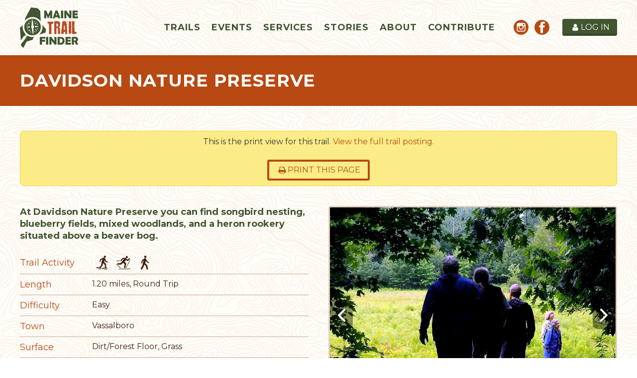

--- FILE ---
content_type: text/html; charset=utf-8
request_url: https://www.mainetrailfinder.com/print/trails/trail/davidson-nature-preserve
body_size: 38172
content:

<!doctype html>
<html lang="en">
<head>
    <meta charset="utf-8">
    <link rel="dns-prefetch preconnect" href="//www.google-analytics.com">
    <link rel="dns-prefetch preconnect" href="//ajax.googleapis.com">
    <link rel="dns-prefetch preconnect" href="//fonts.googleapis.com">
    <title>Davidson Nature Preserve - Maine Trail Finder</title>
    <meta name="viewport" content="width=device-width, initial-scale=1">
    <link rel="apple-touch-icon" sizes="180x180" href="https://files.aptuitivcdn.com/l4gOa2eDBE-756/./apple-touch-icon.1738866120.png">
    <link rel="icon" type="image/png" sizes="32x32" href="https://files.aptuitivcdn.com/l4gOa2eDBE-756/./favicon-32x32.1738866120.png">
    <link rel="icon" type="image/png" sizes="16x16" href="https://files.aptuitivcdn.com/l4gOa2eDBE-756/./favicon-16x16.1738866120.png">
    <link rel="manifest" href="https://files.aptuitivcdn.com/l4gOa2eDBE-756/./site.1738866120.webmanifest">
    <link rel="mask-icon" href="https://files.aptuitivcdn.com/l4gOa2eDBE-756/./safari-pinned-tab.1738866120.svg" color="#425530">
    <meta name="msapplication-TileColor" content="#da532c">
    <meta name="theme-color" content="#ffffff">
                <link type="text/css" rel="stylesheet" href="https://files.aptuitivcdn.com/l4gOa2eDBE-756/theme/custom/css/main.1738866120.css">
        <link rel="preload"  type="text/css"  href="https://files.aptuitivcdn.com/l4gOa2eDBE-756/theme/custom/slick/slick.1738866120.css"  onload="this.onload=null;this.rel='stylesheet'"  as="style"><noscript><link rel="stylesheet" href="https://files.aptuitivcdn.com/l4gOa2eDBE-756/theme/custom/slick/slick.1738866120.css"></noscript>
<link rel="preload"  type="text/css"  href="https://files.aptuitivcdn.com/l4gOa2eDBE-756/theme/custom/slick/slick-theme.1738866120.css"  onload="this.onload=null;this.rel='stylesheet'"  as="style"><noscript><link rel="stylesheet" href="https://files.aptuitivcdn.com/l4gOa2eDBE-756/theme/custom/slick/slick-theme.1738866120.css"></noscript>
<link rel="preload"  type="text/css"  href="https://files.aptuitivcdn.com/l4gOa2eDBE-756/theme/custom/magnific/magnific-popup.1738866120.css"  onload="this.onload=null;this.rel='stylesheet'"  as="style"><noscript><link rel="stylesheet" href="https://files.aptuitivcdn.com/l4gOa2eDBE-756/theme/custom/magnific/magnific-popup.1738866120.css"></noscript>
<style>
        .grecaptcha-badge { visibility: hidden; }
</style>
<style>
    .Tab-accordion {
        display: block !important;
    }
    .Trail-mapCanvas {
        height: 700px !important;
    }
    .directionsMapCanvas {
        height: 500px;
    }
</style>
        <script>loadjs=function(){function e(e,n){var t,r,i,c=[],o=(e=e.push?e:[e]).length,f=o;for(t=function(e,t){t.length&&c.push(e),--f||n(c)};o--;)r=e[o],(i=s[r])?t(r,i):(u[r]=u[r]||[]).push(t)}function n(e,n){if(e){var t=u[e];if(s[e]=n,t)for(;t.length;)t[0](e,n),t.splice(0,1)}}function t(e,n,r,i){var o,s,u=document,f=r.async,a=(r.numRetries||0)+1,h=r.before||c;i=i||0,/(^css!|\.css$)/.test(e)?(o=!0,(s=u.createElement("link")).rel="stylesheet",s.href=e.replace(/^css!/,"")):((s=u.createElement("script")).src=e,s.async=void 0===f||f),s.onload=s.onerror=s.onbeforeload=function(c){var u=c.type[0];if(o&&"hideFocus"in s)try{s.sheet.cssText.length||(u="e")}catch(e){u="e"}if("e"==u&&(i+=1)<a)return t(e,n,r,i);n(e,u,c.defaultPrevented)},!1!==h(e,s)&&u.head.appendChild(s)}function r(e,n,r){var i,c,o=(e=e.push?e:[e]).length,s=o,u=[];for(i=function(e,t,r){if("e"==t&&u.push(e),"b"==t){if(!r)return;u.push(e)}--o||n(u)},c=0;c<s;c++)t(e[c],i,r)}function i(e,t,i){var s,u;if(t&&t.trim&&(s=t),u=(s?i:t)||{},s){if(s in o)throw"LoadJS";o[s]=!0}r(e,function(e){e.length?(u.error||c)(e):(u.success||c)(),n(s,e)},u)}var c=function(){},o={},s={},u={};return i.ready=function(n,t){return e(n,function(e){e.length?(t.error||c)(e):(t.success||c)()}),i},i.done=function(e){n(e,[])},i.reset=function(){o={},s={},u={}},i.isDefined=function(e){return e in o},i}();</script>
        <script>loadjs(['https://files.aptuitivcdn.com/l4gOa2eDBE-756/theme/custom/js/main.1738866120.js'], 'main');</script>
        <script>!function(t){"use strict";t.loadCSS||(t.loadCSS=function(){});var e=loadCSS.relpreload={};if(e.support=function(){var e;try{e=t.document.createElement("link").relList.supports("preload")}catch(t){e=!1}return function(){return e}}(),e.bindMediaToggle=function(t){function e(){t.media=a}var a=t.media||"all";t.addEventListener?t.addEventListener("load",e):t.attachEvent&&t.attachEvent("onload",e),setTimeout(function(){t.rel="stylesheet",t.media="only x"}),setTimeout(e,3e3)},e.poly=function(){if(!e.support())for(var a=t.document.getElementsByTagName("link"),n=0;n<a.length;n++){var o=a[n];"preload"!==o.rel||"style"!==o.getAttribute("as")||o.getAttribute("data-loadcss")||(o.setAttribute("data-loadcss",!0),e.bindMediaToggle(o))}},!e.support()){e.poly();var a=t.setInterval(e.poly,500);t.addEventListener?t.addEventListener("load",function(){e.poly(),t.clearInterval(a)}):t.attachEvent&&t.attachEvent("onload",function(){e.poly(),t.clearInterval(a)})}"undefined"!=typeof exports?exports.loadCSS=loadCSS:t.loadCSS=loadCSS}("undefined"!=typeof global?global:this);</script>
    <meta name="robots" content="noindex">
<link rel="icon"  href="https://files.aptuitivcdn.com/l4gOa2eDBE-756/images/favicon/favicon.ico">
<meta property="og:description" content="Maine Trail Finder is a free online resource that promotes active outdoor recreation in the state of Maine. Search a growing database of four-season trails to find the right trail for your next adventure. Browse interactive trail maps, trail descriptions, pictures, and trip reports. Find outdoor events happening around the state. Use Maine Trail Finder to track all your trail adventures earning badges as you go.">
<meta property="og:image" content="https://s3.amazonaws.com/bcms-files/l4gOa2eDBE-756/images/open-graph/MTF-logo_150.png">
<meta property="og:image:type" content="image/png">
<meta property="og:image:width" content="915">
<meta property="og:image:height" content="630">
<meta property="og:locale" content="en_US">
<meta property="place:location:latitude" content="44.45310974121094">
<meta property="place:location:longitude" content="-69.64707183837891">
<meta property="og:site_name" content="Maine Trail Finder">
<meta property="og:title" content="Davidson Nature Preserve">
<meta property="og:type" content="website">
<meta property="og:url" content="https://www.mainetrailfinder.com/print/trails/trail/davidson-nature-preserve">
<script type="application/ld+json">{"@context":"https:\/\/schema.org","@graph":[{"@type":"Organization","name":"Maine Trail Finder","url":"https:\/\/www.mainetrailfinder.com","@id":"https:\/\/www.mainetrailfinder.com\/#organization","contactPoint":[{"@type":"ContactPoint","telephone":"+1-207-778-0900","contactType":"customer service","areaServed":"Maine"}],"sameAs":["https:\/\/www.facebook.com\/MaineTrailFinder","https:\/\/www.instagram.com\/mainetrailfinder\/"]},{"@type":"WebSite","url":"https:\/\/www.mainetrailfinder.com","@id":"https:\/\/www.mainetrailfinder.com\/#website","name":"Maine Trail Finder","potentialAction":{"@type":"SearchAction","target":"https:\/\/www.mainetrailfinder.com\/search?q={search_term_string}","query-input":"required name=search_term_string"},"publisher":{"@id":"https:\/\/www.mainetrailfinder.com\/#organization"}},{"@type":"WebPage","url":"https:\/\/www.mainetrailfinder.com\/print\/trails\/trail\/davidson-nature-preserve","@id":"https:\/\/www.mainetrailfinder.com\/print\/trails\/trail\/davidson-nature-preserve\/#webpage","isPartOf":{"@id":"https:\/\/www.mainetrailfinder.com\/#website"}}]}</script>
<!-- Global site tag (gtag.js) - Google Analytics -->
<script async src="https://www.googletagmanager.com/gtag/js?id=UA-50085127-1"></script>
<script>
    window.dataLayer = window.dataLayer || [];
    function gtag(){dataLayer.push(arguments);}
    gtag('js', new Date());
    gtag('config', 'UA-50085127-1');
</script>
<meta name="google-site-verification" content="J9Yz7fvrmLCMtWUS4_P8mkK7mT6HiM-lm_j1wFImlRM" />
    <!-- Powered by BranchCMS https://www.branchcms.com -->
</head>
<body>
    <div class="u-hiddenVisually" aria-hidden="true"><svg xmlns="http://www.w3.org/2000/svg" xmlns:xlink="http://www.w3.org/1999/xlink"><symbol viewBox="0 0 16 16" id="icon-alert"><path d="M16 11.5 11.5 0h-7L0 4.5v7L4.5 16h7l4.5-4.5v-7L11.5 0zM9 13H7v-2h2v2zm0-4H7V3h2v6z"/></symbol><symbol viewBox="0 0 18 28" id="icon-angle-down"><path d="M16.797 11.5a.54.54 0 0 1-.156.359L9.36 19.14c-.094.094-.234.156-.359.156s-.266-.063-.359-.156l-7.281-7.281c-.094-.094-.156-.234-.156-.359s.063-.266.156-.359l.781-.781a.508.508 0 0 1 .359-.156.54.54 0 0 1 .359.156l6.141 6.141 6.141-6.141c.094-.094.234-.156.359-.156s.266.063.359.156l.781.781a.536.536 0 0 1 .156.359z"/></symbol><symbol viewBox="0 0 11 28" id="icon-angle-left"><path d="M9.797 8.5a.54.54 0 0 1-.156.359L3.5 15l6.141 6.141c.094.094.156.234.156.359s-.063.266-.156.359l-.781.781c-.094.094-.234.156-.359.156s-.266-.063-.359-.156L.861 15.359C.767 15.265.705 15.125.705 15s.063-.266.156-.359L8.142 7.36c.094-.094.234-.156.359-.156s.266.063.359.156l.781.781a.508.508 0 0 1 .156.359z"/></symbol><symbol viewBox="0 0 9 28" id="icon-angle-right"><path d="M9.297 15a.54.54 0 0 1-.156.359L1.86 22.64c-.094.094-.234.156-.359.156s-.266-.063-.359-.156l-.781-.781a.508.508 0 0 1-.156-.359.54.54 0 0 1 .156-.359L6.502 15 .361 8.859C.267 8.765.205 8.625.205 8.5s.063-.266.156-.359l.781-.781c.094-.094.234-.156.359-.156s.266.063.359.156l7.281 7.281a.536.536 0 0 1 .156.359z"/></symbol><symbol viewBox="0 0 18 28" id="icon-angle-up"><path d="M16.797 18.5a.54.54 0 0 1-.156.359l-.781.781a.508.508 0 0 1-.359.156.54.54 0 0 1-.359-.156l-6.141-6.141L2.86 19.64c-.094.094-.234.156-.359.156s-.266-.063-.359-.156l-.781-.781c-.094-.094-.156-.234-.156-.359s.063-.266.156-.359l7.281-7.281c.094-.094.234-.156.359-.156s.266.063.359.156l7.281 7.281a.536.536 0 0 1 .156.359z"/></symbol><symbol viewBox="0 0 24 28" id="icon-arrow-circle-down"><path d="M17.5 14.5a.579.579 0 0 1-.156.375l-4.984 4.984c-.109.094-.234.141-.359.141s-.25-.047-.359-.141l-5-5c-.141-.156-.187-.359-.109-.547s.266-.313.469-.313h3v-5.5c0-.281.219-.5.5-.5h3c.281 0 .5.219.5.5v5.5h3c.281 0 .5.219.5.5zm-5.5-9c-4.688 0-8.5 3.813-8.5 8.5s3.813 8.5 8.5 8.5 8.5-3.813 8.5-8.5-3.813-8.5-8.5-8.5zM24 14c0 6.625-5.375 12-12 12S0 20.625 0 14 5.375 2 12 2s12 5.375 12 12z"/></symbol><symbol viewBox="0 0 16 16" id="icon-arrow-circle-down-alt"><path d="M0 8a8 8 0 1 1 16 0A8 8 0 0 1 0 8zm14 0A6 6 0 1 0 2 8a6 6 0 0 0 12 0zm-2.5 1H9V4H7v5H4.5L8 12.5z"/></symbol><symbol viewBox="0 0 12.596 8.883" id="icon-atv-riding"><path d="M9.961 2.189V.627h-.145a.781.781 0 0 0 0 1.562ZM8.782 1.835 8.1.468A.9.9 0 0 0 7.31 0H5.724a.265.265 0 0 0-.267.266.264.264 0 0 0 .267.267H7.31a.384.384 0 0 1 .327.21l.436.87ZM11.932 3.3a.5.5 0 0 1 .358.476h-1.153a2.758 2.758 0 0 0-2.756 2.751H4.622a2.764 2.764 0 0 0-1.894-2.621l-2.071-.68L1 2.7a.687.687 0 0 1 .57-.3.759.759 0 0 1 .148.014L6.335 3.84a.576.576 0 0 0 .177.029.591.591 0 0 0 .5-.268L8.06 2.085Z"/><path d="M8.84 7.006a1.878 1.878 0 1 1 1.877 1.877A1.878 1.878 0 0 1 8.84 7.006m1.877.7a.7.7 0 1 0-.7-.7.7.7 0 0 0 .7.7M0 6.806a2.064 2.064 0 1 1 2.064 2.063A2.066 2.066 0 0 1 0 6.806m2.068.77a.771.771 0 1 0-.771-.77.771.771 0 0 0 .771.77"/></symbol><symbol viewBox="0 0 28 28" style="enable-background:new 0 0 28 28" xml:space="preserve" id="icon-backpacking"><path d="M18.53 18.59v.03c.07.23.32.36.55.29a.45.45 0 0 0 .3-.5L17.94 7.13l-.01-.03a.435.435 0 0 0-.54-.28c-.21.06-.32.27-.3.49l1.44 11.28zM10.73 3.79c1.04-.06 1.84-.96 1.78-2A1.891 1.891 0 0 0 10.52 0C9.48.06 8.68.96 8.73 2c.06 1.04.96 1.85 2 1.79M7.55 4.28c.06-.3-.14-.58-.43-.63l-1.6-.29c-.3-.06-.58.14-.63.43l-1.48 8.06c-.05.29.14.58.44.63l1.6.29c.29.06.58-.14.63-.43l1.47-8.06z"/><path d="M2.58 27.94h-.04a.342.342 0 0 1-.3-.39c.29-2.38 2.98-2.51 5.13-2.61 1.08-.06 2.1-.1 2.71-.39.64-.3 1.08-.82 1.56-1.36.39-.45.8-.92 1.34-1.28 1.46-.97 3.26-1.61 4.71-1.68 1.59-.08 2.66-.35 3.75-1.58.33-.37.62-.8.91-1.23.41-.6.83-1.22 1.37-1.71.65-.58 1.11-.71 1.83-.9.33-.09.54-.14.72-.19.18-.05.38-.01.47.16.08.17.02.4-.16.47-.14.05-.11.06-.57.18-.67.17-1.3.34-1.82.8-.48.43-.86.99-1.26 1.58-.31.45-.62.91-.97 1.3-1.26 1.4-2.51 1.73-4.24 1.81-1.31.07-3.02.68-4.36 1.57-.46.3-.82.72-1.2 1.16-.5.57-1.02 1.17-1.78 1.53-.74.35-1.83.4-2.98.46-2.5.12-4.27.34-4.48 2-.01.17-.16.3-.34.3z"/><path class="dast0" d="M10.94 11.48c.08.2.18.26.36.3.93.2 1.86.41 2.8.6.42.09.77.29.97.67.38.72.73 1.46 1.09 2.19.4.82.8 1.64 1.21 2.45.24.47.16.89-.05 1.38-.14.34-.89.55-.97.56-.52.02-.93-.19-1.19-.64-.12-.21-.22-.43-.33-.65-.56-1.12-1.11-2.24-1.67-3.35-.05-.1-.19-.2-.3-.23-.44-.11-.88-.2-1.32-.3-.49-.11-.99-.21-1.5-.32.01.06 0 .1.01.13.24.87.5 1.74.73 2.61.08.32.16.66.13.99-.12 1.3-.27 2.6-.42 3.9-.07.56-.03 1.15-.4 1.64-.01.01-.32.35-.86.4-.83.05-1.46-.59-1.38-1.41.15-1.49.33-2.98.48-4.47.02-.22-.05-.46-.11-.68-.37-1.36-.83-2.71-1.12-4.09-.07-.31-.01-.97.11-1.61l1.11-5.91s.39-1.62 1.93-1.59c0 0 1.59-.04 1.94 1.62l.79 2.36 2.67.67a.913.913 0 0 1-.21 1.8c-.06 0-.12-.01-.18-.02l-3.08-.78s-.52-.06-.7-.62l-.2-.87-.34 3.27z"/></symbol><symbol viewBox="0 0 14.678 13.717" id="icon-bicycling"><path d="M8.054 2.38a1.19 1.19 0 1 0-1.193-1.189A1.189 1.189 0 0 0 8.054 2.38M7.341 2.543A.878.878 0 0 0 6 2.581L4.067 5.534a.881.881 0 0 0 .267 1.178l2.594 1.439V10.6a.626.626 0 1 0 1.252 0V7.541a.732.732 0 0 0-.471-.754l-1.617-.846 1.177-1.8.627.983a.516.516 0 0 0 .448.271h1.605a.428.428 0 1 0 0-.847h-1.3ZM1.515 2.781A.746.746 0 1 0 .5 2.486a.747.747 0 0 0 1.017.295M3.452 7.405 3.4 5.93a.506.506 0 0 0-.535-.306l-1.5.023L1.5 4.15l.7.392a.351.351 0 0 0 .361.02l.98-.541a.3.3 0 1 0-.28-.518l-.792.434-1.453-.789a.6.6 0 0 0-.494.039.591.591 0 0 0-.309.432L0 6.073a.554.554 0 0 0 .078.317.58.58 0 0 0 .472.316l2.055.013v.717Z"/><path d="M3.213 12.958a2.144 2.144 0 1 0-2.139-2.146 2.145 2.145 0 0 0 2.139 2.146m-2.9-2.146a2.906 2.906 0 1 1 2.9 2.905 2.9 2.9 0 0 1-2.9-2.905M11.769 12.958a2.144 2.144 0 1 0-2.139-2.146 2.145 2.145 0 0 0 2.139 2.146m-2.9-2.146a2.906 2.906 0 1 1 2.9 2.905 2.9 2.9 0 0 1-2.9-2.905"/></symbol><symbol viewBox="0 0 26 28" id="icon-book"><path d="M25.609 7.469c.391.562.5 1.297.281 2.016l-4.297 14.156C21.202 24.969 19.827 26 18.484 26H4.062C2.468 26 .765 24.734.187 23.109c-.25-.703-.25-1.391-.031-1.984.031-.313.094-.625.109-1 .016-.25-.125-.453-.094-.641.063-.375.391-.641.641-1.062.469-.781 1-2.047 1.172-2.859.078-.297-.078-.641 0-.906.078-.297.375-.516.531-.797.422-.719.969-2.109 1.047-2.844.031-.328-.125-.688-.031-.938.109-.359.453-.516.688-.828.375-.516 1-2 1.094-2.828.031-.266-.125-.531-.078-.812.063-.297.438-.609.688-.969.656-.969.781-3.109 2.766-2.547l-.016.047C8.939 2.078 9.204 2 9.47 2h11.891c.734 0 1.391.328 1.781.875.406.562.5 1.297.281 2.031l-4.281 14.156C18.408 21.468 18.001 22 16.017 22H2.439c-.203 0-.453.047-.594.234-.125.187-.141.328-.016.672C2.142 23.812 3.22 24 4.079 24h14.422c.578 0 1.25-.328 1.422-.891l4.688-15.422c.094-.297.094-.609.078-.891.359.141.688.359.922.672zM8.984 7.5c-.094.281.063.5.344.5h9.5c.266 0 .562-.219.656-.5l.328-1c.094-.281-.063-.5-.344-.5h-9.5c-.266 0-.562.219-.656.5zm-1.296 4c-.094.281.063.5.344.5h9.5c.266 0 .562-.219.656-.5l.328-1c.094-.281-.063-.5-.344-.5h-9.5c-.266 0-.562.219-.656.5z"/></symbol><symbol viewBox="0 0 20 28" id="icon-bookmark"><path d="M18.188 2c.234 0 .469.047.688.141a1.73 1.73 0 0 1 1.125 1.609v20.141a1.73 1.73 0 0 1-1.125 1.609 1.727 1.727 0 0 1-.688.125 1.9 1.9 0 0 1-1.297-.5L10 18.5l-6.891 6.625a1.914 1.914 0 0 1-1.297.516c-.234 0-.469-.047-.688-.141a1.73 1.73 0 0 1-1.125-1.609V3.75a1.73 1.73 0 0 1 1.125-1.609c.219-.094.453-.141.688-.141h16.375z"/></symbol><symbol viewBox="0 0 20 28" id="icon-bookmark-outline"><path d="M18 4H2v19.406l8-7.672 1.391 1.328L18 23.406V4zm.188-2c.234 0 .469.047.688.141a1.73 1.73 0 0 1 1.125 1.609v20.141a1.73 1.73 0 0 1-1.125 1.609 1.727 1.727 0 0 1-.688.125 1.9 1.9 0 0 1-1.297-.5L10 18.5l-6.891 6.625a1.914 1.914 0 0 1-1.297.516c-.234 0-.469-.047-.688-.141a1.73 1.73 0 0 1-1.125-1.609V3.75a1.73 1.73 0 0 1 1.125-1.609c.219-.094.453-.141.688-.141h16.375z"/></symbol><symbol viewBox="0 0 28 28" id="icon-bullhorn"><path d="M26 10c1.109 0 2 .891 2 2s-.891 2-2 2v6c0 1.094-.906 2-2 2-2.781-2.312-7.266-5.484-12.688-5.938-1.859.625-2.5 2.797-1.281 4.047-1.094 1.797.313 3.063 1.969 4.359-.969 1.906-5 1.937-6.438.609-.906-2.781-2.25-5.563-1.156-9.078H2.5a2.507 2.507 0 0 1-2.5-2.5v-3c0-1.375 1.125-2.5 2.5-2.5H10c6 0 11-3.5 14-6 1.094 0 2 .906 2 2v6zm-2 9.437V4.531c-4.078 3.125-8.031 4.922-12 5.359v4.219c3.969.438 7.922 2.203 12 5.328z"/></symbol><symbol viewBox="0 0 26 28" id="icon-calendar"><path d="M2 26h4.5v-4.5H2V26zm5.5 0h5v-4.5h-5V26zM2 20.5h4.5v-5H2v5zm5.5 0h5v-5h-5v5zm-5.5-6h4.5V10H2v4.5zM13.5 26h5v-4.5h-5V26zm-6-11.5h5V10h-5v4.5zm12 11.5H24v-4.5h-4.5V26zm-6-5.5h5v-5h-5v5zM8 7V2.5c0-.266-.234-.5-.5-.5h-1c-.266 0-.5.234-.5.5V7c0 .266.234.5.5.5h1c.266 0 .5-.234.5-.5zm11.5 13.5H24v-5h-4.5v5zm-6-6h5V10h-5v4.5zm6 0H24V10h-4.5v4.5zM20 7V2.5c0-.266-.234-.5-.5-.5h-1c-.266 0-.5.234-.5.5V7c0 .266.234.5.5.5h1c.266 0 .5-.234.5-.5zm6-1v20c0 1.094-.906 2-2 2H2c-1.094 0-2-.906-2-2V6c0-1.094.906-2 2-2h2V2.5C4 1.125 5.125 0 6.5 0h1C8.875 0 10 1.125 10 2.5V4h6V2.5C16 1.125 17.125 0 18.5 0h1C20.875 0 22 1.125 22 2.5V4h2c1.094 0 2 .906 2 2z"/></symbol><symbol viewBox="0 0 26 28" id="icon-calendar-check-o"><path d="m20.359 15.062-8 8a.53.53 0 0 1-.719 0l-4.5-4.5a.51.51 0 0 1 0-.703l.719-.719a.51.51 0 0 1 .703 0l3.437 3.437 6.937-6.937a.51.51 0 0 1 .703 0l.719.719a.51.51 0 0 1 0 .703zM2 26h22V10H2v16zM8 7V2.5c0-.281-.219-.5-.5-.5h-1c-.281 0-.5.219-.5.5V7c0 .281.219.5.5.5h1c.281 0 .5-.219.5-.5zm12 0V2.5c0-.281-.219-.5-.5-.5h-1c-.281 0-.5.219-.5.5V7c0 .281.219.5.5.5h1c.281 0 .5-.219.5-.5zm6-1v20c0 1.094-.906 2-2 2H2c-1.094 0-2-.906-2-2V6c0-1.094.906-2 2-2h2V2.5C4 1.125 5.125 0 6.5 0h1C8.875 0 10 1.125 10 2.5V4h6V2.5C16 1.125 17.125 0 18.5 0h1C20.875 0 22 1.125 22 2.5V4h2c1.094 0 2 .906 2 2z"/></symbol><symbol viewBox="0 0 26 28" id="icon-calendar-plus"><path d="M24 4c1.094 0 2 .906 2 2v20c0 1.094-.906 2-2 2H2c-1.094 0-2-.906-2-2V6c0-1.094.906-2 2-2h2V2.5C4 1.125 5.125 0 6.5 0h1C8.875 0 10 1.125 10 2.5V4h6V2.5C16 1.125 17.125 0 18.5 0h1C20.875 0 22 1.125 22 2.5V4h2zm-6-1.5V7c0 .281.219.5.5.5h1c.281 0 .5-.219.5-.5V2.5c0-.281-.219-.5-.5-.5h-1c-.281 0-.5.219-.5.5zm-12 0V7c0 .281.219.5.5.5h1c.281 0 .5-.219.5-.5V2.5c0-.281-.219-.5-.5-.5h-1c-.281 0-.5.219-.5.5zM24 26V10H2v16h22zm-10-9h3.5c.281 0 .5.219.5.5v1c0 .281-.219.5-.5.5H14v3.5c0 .281-.219.5-.5.5h-1a.494.494 0 0 1-.5-.5V19H8.5a.494.494 0 0 1-.5-.5v-1c0-.281.219-.5.5-.5H12v-3.5c0-.281.219-.5.5-.5h1c.281 0 .5.219.5.5V17z"/></symbol><symbol viewBox="0 0 26 28" id="icon-calendar-plus-o"><path d="M24 4c1.094 0 2 .906 2 2v20c0 1.094-.906 2-2 2H2c-1.094 0-2-.906-2-2V6c0-1.094.906-2 2-2h2V2.5C4 1.125 5.125 0 6.5 0h1C8.875 0 10 1.125 10 2.5V4h6V2.5C16 1.125 17.125 0 18.5 0h1C20.875 0 22 1.125 22 2.5V4h2zm-6-1.5V7c0 .281.219.5.5.5h1c.281 0 .5-.219.5-.5V2.5c0-.281-.219-.5-.5-.5h-1c-.281 0-.5.219-.5.5zm-12 0V7c0 .281.219.5.5.5h1c.281 0 .5-.219.5-.5V2.5c0-.281-.219-.5-.5-.5h-1c-.281 0-.5.219-.5.5zM24 26V10H2v16h22zm-10-9h3.5c.281 0 .5.219.5.5v1c0 .281-.219.5-.5.5H14v3.5c0 .281-.219.5-.5.5h-1a.494.494 0 0 1-.5-.5V19H8.5a.494.494 0 0 1-.5-.5v-1c0-.281.219-.5.5-.5H12v-3.5c0-.281.219-.5.5-.5h1c.281 0 .5.219.5.5V17z"/></symbol><symbol viewBox="0 0 28 28" id="icon-camera"><path d="M14.5 13c0-.281-.219-.5-.5-.5a2.507 2.507 0 0 0-2.5 2.5c0 .281.219.5.5.5s.5-.219.5-.5a1.5 1.5 0 0 1 1.5-1.5c.281 0 .5-.219.5-.5zm3.5 2.031c0 2.203-1.797 4-4 4s-4-1.797-4-4 1.797-4 4-4 4 1.797 4 4zM2 24h24v-2H2v2zm18-8.969c0-3.313-2.688-6-6-6s-6 2.688-6 6 2.688 6 6 6 6-2.688 6-6zM4 5h6V3H4v2zM2 8h24V4H13.062l-1 2H1.999v2zm26-4v20c0 1.109-.891 2-2 2H2c-1.109 0-2-.891-2-2V4c0-1.109.891-2 2-2h24c1.109 0 2 .891 2 2z"/></symbol><symbol viewBox="0 0 22 28" id="icon-cancel"><path d="M20.281 20.656c0 .391-.156.781-.438 1.062l-2.125 2.125c-.281.281-.672.438-1.062.438s-.781-.156-1.062-.438L11 19.249l-4.594 4.594c-.281.281-.672.438-1.062.438s-.781-.156-1.062-.438l-2.125-2.125c-.281-.281-.438-.672-.438-1.062s.156-.781.438-1.062L6.751 15l-4.594-4.594c-.281-.281-.438-.672-.438-1.062s.156-.781.438-1.062l2.125-2.125c.281-.281.672-.438 1.062-.438s.781.156 1.062.438L11 10.751l4.594-4.594c.281-.281.672-.438 1.062-.438s.781.156 1.062.438l2.125 2.125c.281.281.438.672.438 1.062s-.156.781-.438 1.062L15.249 15l4.594 4.594c.281.281.438.672.438 1.062z"/></symbol><symbol viewBox="0 0 28 28" id="icon-check"><path d="M26.109 8.844c0 .391-.156.781-.438 1.062L12.233 23.344c-.281.281-.672.438-1.062.438s-.781-.156-1.062-.438l-7.781-7.781c-.281-.281-.438-.672-.438-1.062s.156-.781.438-1.062l2.125-2.125c.281-.281.672-.438 1.062-.438s.781.156 1.062.438l4.594 4.609 10.25-10.266c.281-.281.672-.438 1.062-.438s.781.156 1.062.438l2.125 2.125c.281.281.438.672.438 1.062z"/></symbol><symbol viewBox="0 0 28 28" id="icon-chevron-down"><path d="M26.297 12.625 14.703 24.203a.99.99 0 0 1-1.406 0L1.703 12.625a1.009 1.009 0 0 1 0-1.422l2.594-2.578a.99.99 0 0 1 1.406 0L14 16.922l8.297-8.297a.99.99 0 0 1 1.406 0l2.594 2.578a1.009 1.009 0 0 1 0 1.422z"/></symbol><symbol viewBox="0 0 21 28" id="icon-chevron-left"><path d="M18.297 4.703 10 13l8.297 8.297a.99.99 0 0 1 0 1.406l-2.594 2.594a.99.99 0 0 1-1.406 0L2.703 13.703a.99.99 0 0 1 0-1.406L14.297.703a.99.99 0 0 1 1.406 0l2.594 2.594a.99.99 0 0 1 0 1.406z"/></symbol><symbol viewBox="0 0 19 28" id="icon-chevron-right"><path d="M17.297 13.703 5.703 25.297a.99.99 0 0 1-1.406 0l-2.594-2.594a.99.99 0 0 1 0-1.406L10 13 1.703 4.703a.99.99 0 0 1 0-1.406L4.297.703a.99.99 0 0 1 1.406 0l11.594 11.594a.99.99 0 0 1 0 1.406z"/></symbol><symbol viewBox="0 0 28 28" id="icon-chevron-up"><path d="m26.297 20.797-2.594 2.578a.99.99 0 0 1-1.406 0L14 15.078l-8.297 8.297a.99.99 0 0 1-1.406 0l-2.594-2.578a1.009 1.009 0 0 1 0-1.422L13.297 7.797a.99.99 0 0 1 1.406 0l11.594 11.578a1.009 1.009 0 0 1 0 1.422z"/></symbol><symbol viewBox="0 0 24 28" id="icon-clock"><path d="M14 8.5v7c0 .281-.219.5-.5.5h-5a.494.494 0 0 1-.5-.5v-1c0-.281.219-.5.5-.5H12V8.5c0-.281.219-.5.5-.5h1c.281 0 .5.219.5.5zm6.5 5.5c0-4.688-3.813-8.5-8.5-8.5S3.5 9.313 3.5 14s3.813 8.5 8.5 8.5 8.5-3.813 8.5-8.5zm3.5 0c0 6.625-5.375 12-12 12S0 20.625 0 14 5.375 2 12 2s12 5.375 12 12z"/></symbol><symbol viewBox="0 0 28 28" id="icon-comment"><path d="M28 14c0 5.531-6.266 10-14 10-.766 0-1.531-.047-2.266-.125-2.047 1.813-4.484 3.094-7.187 3.781-.562.156-1.172.266-1.781.344-.344.031-.672-.219-.75-.594v-.016c-.078-.391.187-.625.422-.906.984-1.109 2.109-2.047 2.844-4.656C2.063 20 .001 17.172.001 14c0-5.516 6.266-10 14-10s14 4.469 14 10z"/></symbol><symbol viewBox="0 0 24 28" id="icon-compass"><path d="m10 17 4-2-4-2v4zm6-9.234v8.469l-8 4v-8.469zM20.5 14c0-4.688-3.813-8.5-8.5-8.5S3.5 9.313 3.5 14s3.813 8.5 8.5 8.5 8.5-3.813 8.5-8.5zm3.5 0c0 6.625-5.375 12-12 12S0 20.625 0 14 5.375 2 12 2s12 5.375 12 12z"/></symbol><symbol id="icon-compass-star" viewBox="0 0 1237 1237" style="enable-background:new 0 0 1237 1237" xml:space="preserve"><style>.st0{fill:#415530}</style><path class="chst0" d="M687.4 127.6c219.6 30.2 393.5 203.9 423.7 423.7l52.8 17.2 58.3 19c-15.9-308.1-262.8-555.1-571-571.1l19 58.4 17.2 52.8zM551.4 1111c-219.8-30-393.6-203.8-423.6-423.6l-53-17.3-58.4-19c16.1 308.2 262.9 555 571.1 571.1l-19-58.4-17.1-52.8zM1111 687.4C1080.9 907 907.2 1081 687.3 1111l-17.1 52.8-19.1 58.4c308.3-15.9 555-262.9 571.1-571.1l-58.4 19.1-52.8 17.2zM127.8 551.3c30.1-219.7 203.9-393.5 423.5-423.7l17.2-52.8 19-58.4c-308.1 16.1-555 262.8-571 571.1l58.5-19 52.8-17.2z"/><path class="chst0" d="m772.4 388.8 1.7 5.5 17.4 52.9 52.9 17.4 5.4 1.6 5.4 2 79-148.4 17.4-32.7-32.5 17.3-148.4 79.1zM304.6 319.8l79 148.3 5.4-1.7 5.4-1.8 53-17.2 17.2-53.1 1.9-5.5 1.6-5.4-148.2-78.8-32.7-17.5zM466.3 849.8l-1.6-5.5-17.3-52.9-53-17.3-5.5-1.7-5.3-1.8-79 148.3-17.4 32.7 32.6-17.5 148.3-78.8zM849.9 772.4l-5.5 1.7-52.9 17.3-17.4 52.9-1.6 5.5-1.9 5.5L919 934.2l32.6 17.4-17.4-32.7-78.8-148.3z"/><path class="chst0" d="m1115.6 629.7 31.7-10.3-31.7-10.5L749 489.7 619.5 91.3 609 123.1 489.8 489.7 123.2 608.9l-31.8 10.5 31.8 10.3 366.6 119.2L609 1115.5l10.5 31.9 10.3-31.9L749 748.9z"/></symbol><symbol viewBox="0 0 12.949 12.185" id="icon-cross-country-skiing"><path d="M12.545 11.178a.6.6 0 0 1-.607.6H2.06v.409h9.876a1.008 1.008 0 0 0 1.013-1ZM9.592 1.985A.993.993 0 1 0 8.6.992a.992.992 0 0 0 .993.993M3.3 10.528 0 7.216V7.8l3.075 3.084c.352.383.956-.058.956-.058l-.289-.312s-.286.187-.434.028ZM.029 4.282h3.379v.403H.029zM12.542 3.317l.385.162-3.836 7.723h-.425l3.876-7.885z"/><path d="M6.176 2.722 4.632 4.5a.489.489 0 0 1-.385.182.5.5 0 0 1-.331-.873L5.581 1.9a.5.5 0 0 1 .383-.18h2.41a.644.644 0 0 1 .453.185l1.537 1.535 1.273-1.271a.515.515 0 0 1 .846.4.505.505 0 0 1-.115.325l-1.537 1.54a.558.558 0 0 1-.839.07l-.942-.946-1.471 1.7 1.348 1.35a.76.76 0 0 1 .121.789l-.756 3.37a.641.641 0 0 1-1.27-.129.569.569 0 0 1 .021-.161l.621-2.765-1.532-1.491-1.319 1.47a.948.948 0 0 1-.779.244l-2.673.005a.644.644 0 0 1-.638-.5.63.63 0 0 1 .482-.759.549.549 0 0 1 .16-.017l2.3.007 3.4-3.942Z"/></symbol><symbol viewBox="0 0 24 24" id="icon-darksky"><path d="M152.19-37.407c-1.288 4.973-7.635 15.737-14.451 24.483-1.784 2.282-3.247 4.212-3.247 4.241 0 .059 2.018-.79 4.476-1.872 5.352-2.398 10.267-4.066 14.918-5.09 3.744-.848 10.793-1.93 12.607-1.93.877 0 1.082-.088.936-.468-.468-1.2-11.993-18.253-13.982-20.68l-.702-.849zM166.96-11.812c-5.85 6.99-10.15 13.426-13.074 19.569-1.492 3.188-3.306 7.517-3.16 7.663.03.059 2.545-.643 5.558-1.55s5.5-1.609 5.558-1.55c.058.058-.907 2.135-2.165 4.65-4.066 8.22-6.727 15.767-7.897 22.583-.644 3.656-1.434 13.25-1.112 13.543.117.117 1.872-.585 3.92-1.55 2.076-.995 3.773-1.755 3.832-1.697.058.059-.293 1.901-.79 4.154-1.93 8.98-2.78 16.82-2.75 26.267 0 7.635.234 10.53 1.404 17.873 1.112 6.844 2.136 10.94 2.75 10.94 1.492 0 7.517-1.317 10.589-2.34 17.316-5.675 30.626-20.096 34.926-37.793 2.281-9.36 2.076-18.896-.615-27.672-3.042-9.974-7.517-17.843-20.563-36.183-2.955-4.183-7.225-10.297-9.448-13.602-2.253-3.305-4.183-6.026-4.3-6.084-.146-.059-1.346 1.199-2.662 2.779zM127.91-.96c-16.643 19.686-24.015 32.79-26.823 47.738-.936 4.914-.936 14.186 0 19.071 2.048 10.736 6.874 19.95 14.48 27.701 7.722 7.84 17.375 12.988 27.993 14.948 3.305.614 12.607 1.17 13.573.79.35-.147-.03-.995-1.902-4.067-5.06-8.307-8.336-15.737-10.208-23.137-1.083-4.3-2.34-10.999-2.34-12.49 0-1.61-.352-1.61-3.16 0-1.462.819-2.779 1.433-2.954 1.345-.322-.205-2.135-7.634-2.808-11.437-1.316-7.488-1.872-16.849-1.404-23.196.146-1.843.175-3.364.088-3.393-.088-.059-1.785.585-3.803 1.462l-3.656 1.521-.234-.907c-.264-1.053-.03-9.214.409-14.245.585-6.903 2.194-14.508 4.505-21.47.585-1.726 1.023-3.218.965-3.247-.059-.059-1.287 1.287-2.72 3.013z" style="fill:#000;stroke:none;stroke-width:.02925116" transform="matrix(.1611 0 0 .1611 -12.688 6.375)"/></symbol><symbol viewBox="0 0 28 28" id="icon-edit"><path d="m13.875 18.5 1.813-1.813-2.375-2.375-1.813 1.813V17H13v1.5h.875zM20.75 7.25c-.141-.141-.375-.125-.516.016l-5.469 5.469c-.141.141-.156.375-.016.516s.375.125.516-.016l5.469-5.469c.141-.141.156-.375.016-.516zM22 16.531V19.5c0 2.484-2.016 4.5-4.5 4.5h-13A4.502 4.502 0 0 1 0 19.5v-13C0 4.016 2.016 2 4.5 2h13c.625 0 1.25.125 1.828.391.141.063.25.203.281.359a.491.491 0 0 1-.141.453l-.766.766a.471.471 0 0 1-.5.125A2.697 2.697 0 0 0 17.499 4h-13a2.507 2.507 0 0 0-2.5 2.5v13c0 1.375 1.125 2.5 2.5 2.5h13c1.375 0 2.5-1.125 2.5-2.5v-1.969c0-.125.047-.25.141-.344l1-1c.156-.156.359-.187.547-.109s.313.25.313.453zM20.5 5 25 9.5 14.5 20H10v-4.5zm6.938 2.063L26.001 8.5l-4.5-4.5 1.437-1.437a1.519 1.519 0 0 1 2.125 0l2.375 2.375a1.519 1.519 0 0 1 0 2.125z"/></symbol><symbol viewBox="0 0 28 28" id="icon-envelope"><path d="M28 10.094V22.5c0 1.375-1.125 2.5-2.5 2.5h-23A2.507 2.507 0 0 1 0 22.5V10.094c.469.516 1 .969 1.578 1.359 2.594 1.766 5.219 3.531 7.766 5.391 1.313.969 2.938 2.156 4.641 2.156h.031c1.703 0 3.328-1.188 4.641-2.156 2.547-1.844 5.172-3.625 7.781-5.391a9.278 9.278 0 0 0 1.563-1.359zM28 5.5c0 1.75-1.297 3.328-2.672 4.281-2.438 1.687-4.891 3.375-7.313 5.078-1.016.703-2.734 2.141-4 2.141h-.031c-1.266 0-2.984-1.437-4-2.141-2.422-1.703-4.875-3.391-7.297-5.078-1.109-.75-2.688-2.516-2.688-3.938 0-1.531.828-2.844 2.5-2.844h23c1.359 0 2.5 1.125 2.5 2.5z"/></symbol><symbol viewBox="0 0 24 28" id="icon-exclamation-circle"><path d="M12 2c6.625 0 12 5.375 12 12s-5.375 12-12 12S0 20.625 0 14 5.375 2 12 2zm2 19.484v-2.969c0-.281-.219-.516-.484-.516h-3a.52.52 0 0 0-.516.516v2.969a.52.52 0 0 0 .516.516h3c.266 0 .484-.234.484-.516zm-.031-5.375.281-9.703a.313.313 0 0 0-.156-.281.602.602 0 0 0-.375-.125h-3.437a.602.602 0 0 0-.375.125.315.315 0 0 0-.156.281l.266 9.703c0 .219.234.391.531.391h2.891c.281 0 .516-.172.531-.391z"/></symbol><symbol viewBox="0 0 28 28" id="icon-eye"><path d="M26 14c-1.484-2.297-3.516-4.266-5.953-5.516A6.943 6.943 0 0 1 21 12c0 3.859-3.141 7-7 7s-7-3.141-7-7c0-1.234.328-2.453.953-3.516C5.515 9.734 3.484 11.703 2 14c2.672 4.125 6.984 7 12 7s9.328-2.875 12-7zM14.75 8a.76.76 0 0 0-.75-.75c-2.609 0-4.75 2.141-4.75 4.75 0 .406.344.75.75.75s.75-.344.75-.75A3.268 3.268 0 0 1 14 8.75a.76.76 0 0 0 .75-.75zM28 14c0 .391-.125.75-.313 1.078C24.812 19.812 19.546 23 14 23S3.187 19.797.313 15.078C.126 14.75 0 14.39 0 14s.125-.75.313-1.078C3.188 8.203 8.454 5 14 5s10.813 3.203 13.687 7.922c.187.328.313.688.313 1.078z"/></symbol><symbol xml:space="preserve" viewBox="0 0 500 500" id="icon-facebook"><path fill="#B84912" d="M250 0c138.071 0 250 111.929 250 250 0 138.07-111.929 250-250 250S0 388.07 0 250C0 111.929 111.929 0 250 0z"/><path fill="#FFF" d="M289.688 60c-67.784 0-90.155 31.1-90.155 84.438v42.219H155v63.375h44.531V440h82.125V250.03h55.812l7.5-63.374h-63.312V149c0-17.021 3.734-25.656 30.156-25.656h33.155V60L289.688 60z"/></symbol><symbol viewBox="0 0 16 28" id="icon-facebook-alt"><path d="M14.984.187v4.125h-2.453c-1.922 0-2.281.922-2.281 2.25v2.953h4.578l-.609 4.625H10.25v11.859H5.469V14.14H1.485V9.515h3.984V6.109C5.469 2.156 7.891 0 11.422 0c1.687 0 3.141.125 3.563.187z"/></symbol><symbol viewBox="0 0 28 28" style="enable-background:new 0 0 28 28" xml:space="preserve" id="icon-fat-biking"><path class="bxst0" d="M11.52 18.43c0-2.64-.06-4.77 0-7.41.04-1.77.76-2.03 2.44-2.05 1.69-.02 2.55.3 2.53 2.1v14.7c-.03 1.95-.85 2.03-2.47 2.06-1.69.03-2.48-.17-2.51-2.11-.01-2.61.01-4.69.01-7.29z"/><path class="bxst1" d="M11.92 6.9c-2.1.13-2.92.95-2.93 2.51-.02 2.85.04 5.7.04 8.56 0 .12.01.23.02.32h1.31c.02-.11.02-.23.02-.37-.02-1.41-.01-2.81-.01-4.21 0-1.36.01-2.73 0-4.09-.02-1.02.44-1.62 1.45-1.75 1.44-.18 2.89-.16 4.32 0 .99.11 1.37.62 1.44 1.67.08 1.21-.01 2.59 0 4.24.01 2.06 0 4.45 0 4.45h1.41v-.55c.01-2.76.09-5.48.03-8.25-.03-1.51-.52-2.43-3.47-2.53-.52-.02-2.66-.07-3.63 0zM17.34 1.31c2.92-.23 4.18-.11 7.12-.08.39 0 .79.06.8-.54 0-.62-.44-.51-.81-.5-2.76.07-5.52-.13-8.28.27-.35.05-1.24.13-2.18.13-.89 0-1.6-.1-1.84-.13C9.38.11 6.48.25 3.73.2h-.76c-.13.06-.22.19-.22.46-.01.37.12.52.3.57h.52c.07-.01 4.56-.13 6.47.02l4.02.35 3.28-.29z"/><path class="bxst1" d="M13.31.69h1.37v6.33h-1.37z"/></symbol><symbol viewBox="0 0 22 28" id="icon-filter"><path d="M21.922 4.609a.984.984 0 0 1-.219 1.094L14 13.406V25c0 .406-.25.766-.609.922A1.158 1.158 0 0 1 13 26a.932.932 0 0 1-.703-.297l-4-4A.996.996 0 0 1 8 21v-7.594L.297 5.703a.984.984 0 0 1-.219-1.094C.234 4.25.594 4 1 4h20c.406 0 .766.25.922.609z"/></symbol><symbol viewBox="0 0 82.18 82.18" id="icon-food-drink"><path d="M37.44 26.877a5.7 5.7 0 0 1-5.6 5.5v45c0 6.4-8.7 6.4-8.7 0v-45a5.683 5.683 0 0 1-5.7-5.9v-24.8a1.56 1.56 0 1 1 3.1.1v18.3h5.4V1.578a1.459 1.459 0 1 1 2.9.1v18.4h5.6v-18.5a1.5 1.5 0 1 1 3 .1ZM64.74 7.477v69.9a4.36 4.36 0 1 1-8.7 0v-27.8h-4.7v-42.1c0-9.8 13.4-9.8 13.4 0"/></symbol><symbol viewBox="0 0 28 28" style="enable-background:new 0 0 28 28" xml:space="preserve" id="icon-group-activity"><path class="bust0" d="M25.41 9.94a.798.798 0 0 1-1.01.09c-.07-.05-.16-.11-.25-.18-.23-.16-.52-.37-.82-.59.25.1.52.23.79.39.12.07.25.16.37.24.25.18.6.14.81-.07.02-.02.04-.05.06-.08.2-.28.13-.67-.15-.87-.67-.48-1.34-.79-1.98-.97-.05.18-.13.32-.23.46-.01.01-.02.03-.03.04-.09.13-.2.25-.33.35l-.01.01c-.1.09-.22.17-.35.24-.28.14-.59.22-.91.22-.15 0-.3-.02-.45-.05-.05-.01-.1-.03-.16-.04-.01 0-.03-.01-.05-.01-.2-.07-.39-.17-.55-.3-.19-.15-.36-.33-.49-.54-.01-.02-.03-.04-.04-.07-.12.05-.23.11-.34.16 0 0-.01 0-.01.01-.13-.08-.26-.15-.41-.23-.01 0-.01-.01-.02-.01l-.06-.03c-.05-.02-.1-.04-.14-.07-.04-.01-.08-.02-.12-.04 0 0-.01 0-.02-.01-.1-.04-.2-.07-.3-.1l-.05.05c-.02.02-.04.04-.07.06-.32.29-.72.47-1.17.51-.05.01-.1.01-.15.01h-.01c-.15 0-.3-.02-.45-.05a2.02 2.02 0 0 1-.95-.52c-.02-.02-.04-.03-.05-.05a.138.138 0 0 1-.03-.04c-.38.09-.73.21-1.04.34-.06.03-.13.06-.19.09a4.979 4.979 0 0 0-1.22-.43l-.09.09c-.36.36-.86.58-1.4.58h-.02c-.05 0-.1 0-.15-.01-.1-.01-.19-.02-.29-.04-.34-.1-.64-.25-.89-.48-.04-.04-.08-.07-.11-.11-.1.03-.2.07-.3.1-.01 0-.02.01-.02.01-.04.01-.08.03-.12.05-.04.02-.09.04-.14.06l-.06.03-.01.01c-.15.07-.29.15-.42.23 0 0-.01 0-.01-.01a3.54 3.54 0 0 0-.34-.16c-.01.02-.03.05-.04.07-.13.21-.3.39-.49.54-.17.13-.35.23-.55.3-.02 0-.03.01-.05.01-.05.02-.1.03-.15.04-.15.03-.3.05-.46.05-.33 0-.64-.08-.91-.22-.13-.07-.25-.15-.37-.24l-.01-.01c-.12-.1-.22-.22-.32-.35-.01-.01-.02-.03-.03-.04-.09-.14-.17-.29-.23-.45-.63.18-1.3.49-1.98.97a.625.625 0 0 0-.08.95c.21.21.55.25.81.07a5.715 5.715 0 0 1 1.16-.63c-.3.22-.59.42-.82.59-.1.07-.18.13-.25.18-.13.09-.29.14-.45.14a.83.83 0 0 1-.56-.23c-.95 1-2.02 2.5-2.52 4.54-.08.34.12.68.46.76.05.01.1.02.15.02.28 0 .54-.19.61-.48.44-1.78 1.39-3.11 2.23-4 .08-.08.15-.15.22-.23l-.56 3.84-1.93 7.57a1.012 1.012 0 0 0 1.96.5l1.82-7.12.49.07v6.8c0 .56.45 1.01 1.01 1.01s1.01-.45 1.01-1.01v-7.08c.01-.02.01-.04.01-.06l.68-4.61c.05-.04.11-.08.15-.14.01-.01.05-.06.12-.14.04-.05.09-.1.15-.16h.02s-.01 0-.01-.01c-.1-.08-.21-.16-.33-.25-.11-.11-.24-.2-.38-.29-.05-.04-.11-.07-.16-.1-.06-.03-.11-.07-.17-.1-.06-.03-.11-.06-.17-.09.06.02.13.04.19.07l.15.06c.05.02.1.05.15.07.12.05.23.11.34.17.03.01.05.03.08.04.17.1.31.2.43.28.02.03.04.05.06.07.05.04.09.07.13.1.02.01.03.02.04.04v12.15c0 .56.45 1.01 1.01 1.01s1.01-.45 1.01-1.01v-6.48h.38v6.48c0 .56.45 1.01 1.01 1.01s1.01-.45 1.01-1.01v-11.7c.14-.03.26-.11.35-.23.01-.02.11-.14.28-.31.04-.04.08-.07.12-.11.1.08.19.15.25.2v12.15c0 .56.45 1.01 1.01 1.01s1.01-.45 1.01-1.01v-6.48h.38v6.48c0 .56.45 1.01 1.01 1.01s1.01-.45 1.01-1.01V10.09c.01-.01.03-.02.04-.04.04-.03.08-.07.13-.11.02-.02.05-.04.07-.06.12-.09.26-.19.43-.28.03-.01.05-.03.08-.04.1-.06.22-.12.34-.17.05-.02.1-.05.15-.07l.15-.06c.06-.02.12-.05.19-.07-.06.03-.11.06-.17.09-.06.03-.11.07-.17.1-.05.03-.11.07-.16.1-.13.09-.26.18-.38.27-.12.09-.23.17-.33.25 0 0-.01 0-.01.01h.02c.06.06.11.11.15.16.07.08.11.13.12.14.04.06.09.1.15.14l.68 4.61c0 .02.01.04.01.06v7.08c0 .56.45 1.01 1.01 1.01s1.01-.45 1.01-1.01v-6.8l.49-.07 1.82 7.12a1.012 1.012 0 0 0 1.96-.5l-1.93-7.57-.56-3.84c.09.08.17.17.26.27.84.89 1.77 2.2 2.19 3.96.07.29.33.48.61.48.05 0 .1 0 .15-.02.34-.08.54-.42.46-.76-.48-2.03-1.55-3.53-2.5-4.53z"/><path class="bust0" d="M5.34 8.43c.07.08.15.15.23.22.18.14.38.25.6.32.25.09.53.12.82.07l.15-.03c.21-.04.39-.12.56-.23.26-.16.47-.38.62-.64l.01-.01c.22-.39.3-.86.19-1.32a1.849 1.849 0 0 0-2.21-1.38c-.99.23-1.61 1.22-1.38 2.21l.03.09c.01.05.03.1.04.15.08.2.2.39.34.55zM19.77 8.14a1.87 1.87 0 0 0 1.17.88l.15.03c.29.04.57.02.83-.07.22-.07.42-.18.6-.32.08-.07.16-.14.23-.22.14-.16.25-.35.33-.56.02-.05.03-.1.05-.15.01-.03.02-.06.02-.09a1.837 1.837 0 1 0-3.39.48c.01.01.01.02.01.02zM15.47 7.84c.02.02.04.03.05.05.22.2.5.35.81.42.14.03.27.05.41.05h.14c.38-.03.74-.17 1.03-.41.02-.02.05-.04.07-.06.02-.02.04-.03.05-.05l.01-.01c.24-.24.42-.54.5-.89a1.837 1.837 0 1 0-3.58-.84c-.13.58.02 1.16.37 1.58.03.04.07.09.11.13.02.01.02.02.03.03zM10.17 7.95c.21.17.46.3.74.36.09.02.19.04.28.04h.14c.46 0 .89-.17 1.22-.47.03-.02.05-.05.08-.07.04-.04.08-.08.11-.13a1.837 1.837 0 0 0-1-2.96c-.98-.22-1.97.39-2.2 1.38-.15.64.06 1.29.5 1.72l.01.01c.04.05.08.08.12.12z"/></symbol><symbol viewBox="0 0 28 28" id="icon-heart"><path d="M14 26c-.25 0-.5-.094-.688-.281l-9.75-9.406c-.125-.109-3.563-3.25-3.563-7C-.001 4.735 2.796 2 7.468 2c2.734 0 5.297 2.156 6.531 3.375C15.233 4.156 17.796 2 20.53 2c4.672 0 7.469 2.734 7.469 7.313 0 3.75-3.437 6.891-3.578 7.031l-9.734 9.375a.972.972 0 0 1-.688.281z"/></symbol><symbol viewBox="0 0 28 28" id="icon-heart-outline"><path d="M26 9.312c0-4.391-2.969-5.313-5.469-5.313-2.328 0-4.953 2.516-5.766 3.484-.375.453-1.156.453-1.531 0-.812-.969-3.437-3.484-5.766-3.484-2.5 0-5.469.922-5.469 5.313 0 2.859 2.891 5.516 2.922 5.547l9.078 8.75 9.063-8.734C23.109 14.828 26 12.172 26 9.312zm2 0c0 3.75-3.437 6.891-3.578 7.031l-9.734 9.375c-.187.187-.438.281-.688.281s-.5-.094-.688-.281l-9.75-9.406c-.125-.109-3.563-3.25-3.563-7 0-4.578 2.797-7.313 7.469-7.313 2.734 0 5.297 2.156 6.531 3.375 1.234-1.219 3.797-3.375 6.531-3.375 4.672 0 7.469 2.734 7.469 7.313z"/></symbol><symbol viewBox="0 0 8.009 12.615" id="icon-hiking"><path d="M3.755 1.983A.992.992 0 1 0 2.762.99a.991.991 0 0 0 .993.993M.009 4.687l.694-2.873a.283.283 0 0 1 .341-.21l.826.2a.284.284 0 0 1 .21.343l-.695 2.876a.281.281 0 0 1-.339.207l-.828-.2a.284.284 0 0 1-.21-.343ZM5.894 12.369v.015a.227.227 0 0 0 .227.228.231.231 0 0 0 .227-.2l1.661-9.025v-.018a.226.226 0 0 0-.226-.225.239.239 0 0 0-.227.2ZM.357 11.777a.76.76 0 0 0-.012.141.7.7 0 0 0 1.365.2l1.2-4.96 1.143 4.931a.7.7 0 0 0 1.371-.17.833.833 0 0 0-.015-.152L3.84 5.215l.132-.577.1.454a.455.455 0 0 0 .363.325l1.613.41a.523.523 0 0 0 .1.009.477.477 0 0 0 .112-.941l-1.4-.351-.381-1.559a1.03 1.03 0 0 0-1.014-.849 1.068 1.068 0 0 0-1.011.829Z"/></symbol><symbol viewBox="0 0 12.226 12.134" id="icon-horseback-riding"><path d="M4.758 1.7a.851.851 0 1 0-.85-.849.851.851 0 0 0 .85.849M11.083 4.154l-.9-.173-.527 1.043a1.09 1.09 0 0 0 .261.031 1.2 1.2 0 0 0 1.166-.9M0 5.915a1.253 1.253 0 0 1 1.251-1.254h2.64v-1.9a.853.853 0 0 1 1.705 0v.294l1.254.323a.41.41 0 0 1-.179.8L5.6 3.93v.731h1.261l3.463-3.583-.105.931 1.708 1.134a.594.594 0 0 1 .222.806.586.586 0 0 1-.618.291l-.131-.026a1.523 1.523 0 0 1-1.483 1.154 1.551 1.551 0 0 1-.4-.056L8.218 7.951v3.621a.563.563 0 0 1-1.125 0V7.87H4.242l-.51.873L4.8 11.285a.564.564 0 1 1-.982.555L2.572 8.906v-.934l-.556.876v2.724a.564.564 0 0 1-1.128 0V8.427l.466-.73V5.228l-.463.71v2.055H0Z"/></symbol><symbol viewBox="0 0 24 28" id="icon-info"><path d="M16 21.5V19c0-.281-.219-.5-.5-.5H14v-8c0-.281-.219-.5-.5-.5h-5c-.281 0-.5.219-.5.5V13c0 .281.219.5.5.5H10v5H8.5c-.281 0-.5.219-.5.5v2.5c0 .281.219.5.5.5h7c.281 0 .5-.219.5-.5zm-2-14V5c0-.281-.219-.5-.5-.5h-3c-.281 0-.5.219-.5.5v2.5c0 .281.219.5.5.5h3c.281 0 .5-.219.5-.5zM24 14c0 6.625-5.375 12-12 12S0 20.625 0 14 5.375 2 12 2s12 5.375 12 12z"/></symbol><symbol viewBox="0 0 24 28" id="icon-instagram"><path d="M16 14c0-2.203-1.797-4-4-4s-4 1.797-4 4 1.797 4 4 4 4-1.797 4-4zm2.156 0c0 3.406-2.75 6.156-6.156 6.156S5.844 17.406 5.844 14 8.594 7.844 12 7.844s6.156 2.75 6.156 6.156zm1.688-6.406c0 .797-.641 1.437-1.437 1.437S16.97 8.39 16.97 7.594s.641-1.437 1.437-1.437 1.437.641 1.437 1.437zM12 4.156c-1.75 0-5.5-.141-7.078.484-.547.219-.953.484-1.375.906s-.688.828-.906 1.375c-.625 1.578-.484 5.328-.484 7.078s-.141 5.5.484 7.078c.219.547.484.953.906 1.375s.828.688 1.375.906c1.578.625 5.328.484 7.078.484s5.5.141 7.078-.484c.547-.219.953-.484 1.375-.906s.688-.828.906-1.375c.625-1.578.484-5.328.484-7.078s.141-5.5-.484-7.078c-.219-.547-.484-.953-.906-1.375s-.828-.688-1.375-.906C17.5 4.015 13.75 4.156 12 4.156zM24 14c0 1.656.016 3.297-.078 4.953-.094 1.922-.531 3.625-1.937 5.031s-3.109 1.844-5.031 1.937c-1.656.094-3.297.078-4.953.078s-3.297.016-4.953-.078c-1.922-.094-3.625-.531-5.031-1.937S.173 20.875.08 18.953C-.014 17.297.002 15.656.002 14s-.016-3.297.078-4.953c.094-1.922.531-3.625 1.937-5.031s3.109-1.844 5.031-1.937c1.656-.094 3.297-.078 4.953-.078s3.297-.016 4.953.078c1.922.094 3.625.531 5.031 1.937s1.844 3.109 1.937 5.031C24.016 10.703 24 12.344 24 14z"/></symbol><symbol xml:space="preserve" viewBox="0 0 500 500" id="icon-instagram-filled"><path fill="#B84912" d="M250 0c138.071 0 250 111.929 250 250 0 138.07-111.929 250-250 250S0 388.07 0 250C0 111.929 111.929 0 250 0z"/><path fill="#FFF" d="M341.746 101.676H163.435c-30.975 0-56.171 25.191-56.171 56.165v178.315c0 30.971 25.197 56.168 56.171 56.168h178.317c30.973 0 56.166-25.197 56.166-56.168V157.835c-.006-30.974-25.197-56.159-56.172-56.159zm16.111 33.492 6.424-.022v49.267l-49.102.154-.166-49.254 42.844-.145zm-146.753 81.999c9.31-12.882 24.413-21.33 41.486-21.33 17.074 0 32.178 8.448 41.477 21.33 6.057 8.405 9.686 18.689 9.686 29.83 0 28.203-22.971 51.15-51.168 51.15-28.208 0-51.156-22.947-51.156-51.15.005-11.141 3.623-21.425 9.675-29.83zm158.49 118.983c0 15.369-12.494 27.85-27.848 27.85H163.435c-15.361 0-27.854-12.48-27.854-27.85V217.167h43.387a78.975 78.975 0 0 0-5.852 29.83c0 43.81 35.646 79.48 79.473 79.48 43.828 0 79.475-35.67 79.475-79.48 0-10.547-2.119-20.615-5.863-29.83h43.393V336.15z"/></symbol><symbol viewBox="0 0 28 28" id="icon-list"><path d="M4 20.5v3c0 .266-.234.5-.5.5h-3a.514.514 0 0 1-.5-.5v-3c0-.266.234-.5.5-.5h3c.266 0 .5.234.5.5zm0-6v3c0 .266-.234.5-.5.5h-3a.514.514 0 0 1-.5-.5v-3c0-.266.234-.5.5-.5h3c.266 0 .5.234.5.5zm0-6v3c0 .266-.234.5-.5.5h-3a.514.514 0 0 1-.5-.5v-3c0-.266.234-.5.5-.5h3c.266 0 .5.234.5.5zm24 12v3c0 .266-.234.5-.5.5h-21a.514.514 0 0 1-.5-.5v-3c0-.266.234-.5.5-.5h21c.266 0 .5.234.5.5zM4 2.5v3c0 .266-.234.5-.5.5h-3a.514.514 0 0 1-.5-.5v-3c0-.266.234-.5.5-.5h3c.266 0 .5.234.5.5zm24 12v3c0 .266-.234.5-.5.5h-21a.514.514 0 0 1-.5-.5v-3c0-.266.234-.5.5-.5h21c.266 0 .5.234.5.5zm0-6v3c0 .266-.234.5-.5.5h-21a.514.514 0 0 1-.5-.5v-3c0-.266.234-.5.5-.5h21c.266 0 .5.234.5.5zm0-6v3c0 .266-.234.5-.5.5h-21a.514.514 0 0 1-.5-.5v-3c0-.266.234-.5.5-.5h21c.266 0 .5.234.5.5z"/></symbol><symbol viewBox="0 0 22 28" id="icon-location"><path d="m21.891 5.453-10 20A.987.987 0 0 1 11 26c-.078 0-.156-.016-.234-.031A.987.987 0 0 1 10 25v-9H1c-.469 0-.859-.313-.969-.766s.109-.922.516-1.125l20-10A.927.927 0 0 1 21 4c.266 0 .516.094.703.297a.969.969 0 0 1 .187 1.156z"/></symbol><symbol viewBox="0 0 18 28" id="icon-lock"><path d="M5 13h8v-3c0-2.203-1.797-4-4-4s-4 1.797-4 4v3zm13 1.5v9a1.5 1.5 0 0 1-1.5 1.5h-15A1.5 1.5 0 0 1 0 23.5v-9A1.5 1.5 0 0 1 1.5 13H2v-3c0-3.844 3.156-7 7-7s7 3.156 7 7v3h.5a1.5 1.5 0 0 1 1.5 1.5z"/></symbol><symbol viewBox="0 0 28 28" id="icon-map"><path d="M8 0c.266 0 .5.234.5.5v23a.496.496 0 0 1-.266.438l-7.5 4a.44.44 0 0 1-.234.063.514.514 0 0 1-.5-.5v-23c0-.187.109-.359.266-.438l7.5-4A.44.44 0 0 1 8 0zm19.5 0c.266 0 .5.234.5.5v23a.496.496 0 0 1-.266.438l-7.5 4a.44.44 0 0 1-.234.063.514.514 0 0 1-.5-.5v-23c0-.187.109-.359.266-.438l7.5-4A.44.44 0 0 1 27.5 0zM10 0c.078 0 .156.016.219.047l8 4a.522.522 0 0 1 .281.453v23c0 .266-.234.5-.5.5a.506.506 0 0 1-.219-.047l-8-4A.522.522 0 0 1 9.5 23.5V.5c0-.266.234-.5.5-.5z"/></symbol><symbol viewBox="0 0 16 28" id="icon-map-marker"><path d="M12 10c0-2.203-1.797-4-4-4s-4 1.797-4 4 1.797 4 4 4 4-1.797 4-4zm4 0c0 .953-.109 1.937-.516 2.797L9.796 24.891C9.468 25.579 8.749 26 7.999 26s-1.469-.422-1.781-1.109L.515 12.797C.109 11.938-.001 10.953-.001 10c0-4.422 3.578-8 8-8s8 3.578 8 8z"/></symbol><symbol xml:space="preserve" viewBox="0 0 500 500" id="icon-map-pin"><path d="m226.526 492.13-8.346-12.071c-6.27-9.1-153.888-223.775-153.888-309.953 0-89.456 72.78-162.235 162.234-162.235 89.458 0 162.237 72.78 162.237 162.235 0 86.177-147.622 300.854-153.888 309.953l-8.349 12.071zm0-463.981c-78.273 0-141.954 63.679-141.954 141.956 0 68.819 110.368 238.836 141.954 286.079 31.59-47.242 141.957-217.26 141.957-286.079-.001-78.276-63.679-141.956-141.957-141.956z"/><path d="M290.344 262.039c-17.988 12.822-39.979 20.348-63.739 20.348-60.719 0-109.945-49.224-109.945-109.943 0-60.718 49.226-109.943 109.945-109.943S336.55 111.726 336.55 172.443c0 23.76-7.53 45.752-20.338 63.727l72.228 72.238c18.054 19.934 15.237 25.014 8.868 33.111-7.05 7.048-16.081 10.074-34.738-7.239l-72.226-72.241zm-63.739-5.519c46.432 0 84.075-37.643 84.075-84.076 0-46.433-37.643-84.076-84.075-84.076-46.433 0-84.075 37.643-84.075 84.076-.001 46.434 37.642 84.076 84.075 84.076z"/></symbol><symbol viewBox="0 0 28 28" id="icon-map-signs"><path d="M27.266 4.641a.5.5 0 0 1 0 .719l-2.203 2.203a1.516 1.516 0 0 1-1.062.438h-21c-.547 0-1-.453-1-1v-4c0-.547.453-1 1-1h9v-1c0-.547.453-1 1-1h2c.547 0 1 .453 1 1v1h8c.391 0 .781.156 1.062.438zM12 19h4v8c0 .547-.453 1-1 1h-2c-.547 0-1-.453-1-1v-8zm13-7c.547 0 1 .453 1 1v4c0 .547-.453 1-1 1H4a1.51 1.51 0 0 1-1.062-.438L.735 15.359a.5.5 0 0 1 0-.719l2.203-2.203A1.516 1.516 0 0 1 4 11.999h8v-3h4v3h9z"/></symbol><symbol viewBox="0 0 22 28" id="icon-minus"><path d="M22 11.5v3a1.5 1.5 0 0 1-1.5 1.5h-19A1.5 1.5 0 0 1 0 14.5v-3A1.5 1.5 0 0 1 1.5 10h19a1.5 1.5 0 0 1 1.5 1.5z"/></symbol><symbol viewBox="0 0 17.788 16.192" id="icon-mountain-biking"><path d="M3.787 12.8a2.124 2.124 0 0 0 1.082-2.816A2.151 2.151 0 0 0 2.045 8.9a2.125 2.125 0 0 0-1.081 2.811A2.15 2.15 0 0 0 3.787 12.8ZM.25 12.03a2.911 2.911 0 1 1 3.837 1.486A2.9 2.9 0 0 1 .25 12.03ZM11.635 9.306A2.124 2.124 0 0 0 12.717 6.5a2.151 2.151 0 0 0-2.824-1.086 2.127 2.127 0 0 0-1.081 2.809 2.149 2.149 0 0 0 2.823 1.083ZM8.1 8.541a2.911 2.911 0 1 1 3.837 1.487A2.9 2.9 0 0 1 8.1 8.541ZM5.227 2.094a1.094 1.094 0 1 0-1.444-.556 1.095 1.095 0 0 0 1.444.556Z"/><path d="M6.342 4.5a.525.525 0 0 1-.527-.064l-1.1-.73-.753 1.927 1.534.1a.743.743 0 0 1 .741.506l1.247 2.814a.63.63 0 1 1-1.152.511l-1-2.256-2.688-.24a.925.925 0 0 1-.754-.545.9.9 0 0 1-.03-.656L3.036 2.81a.828.828 0 0 1 .517-.525.93.93 0 0 1 .847.085l1.86 1.238 1.67-.744a.433.433 0 1 1 .348.784ZM.722 16.192H.693a.237.237 0 0 1-.207-.265c.2-1.619 2.028-1.71 3.5-1.781a5.637 5.637 0 0 0 1.85-.268 3.389 3.389 0 0 0 1.064-.927 4.623 4.623 0 0 1 .913-.872 6.864 6.864 0 0 1 3.21-1.147 3.174 3.174 0 0 0 2.558-1.075 8.075 8.075 0 0 0 .619-.837 6.237 6.237 0 0 1 .936-1.165 3.171 3.171 0 0 1 1.439-.655 4.32 4.32 0 0 0 .871-.288.245.245 0 0 1 .319.11.239.239 0 0 1-.109.318 4.855 4.855 0 0 1-.963.32 2.768 2.768 0 0 0-1.238.545 5.853 5.853 0 0 0-.861 1.081 8.537 8.537 0 0 1-.66.884 3.629 3.629 0 0 1-2.889 1.235 6.475 6.475 0 0 0-2.972 1.067 4.245 4.245 0 0 0-.816.789 3.813 3.813 0 0 1-1.216 1.044 5.868 5.868 0 0 1-2.032.312c-1.7.084-2.914.23-3.051 1.364a.237.237 0 0 1-.236.209Z"/></symbol><symbol viewBox="0 0 32 28" id="icon-newspaper"><path d="M16 8h-6v6h6V8zm2 10v2H8v-2h10zm0-12v10H8V6h10zm10 12v2h-8v-2h8zm0-4v2h-8v-2h8zm0-4v2h-8v-2h8zm0-4v2h-8V6h8zM4 21V6H2v15c0 .547.453 1 1 1s1-.453 1-1zm26 0V4H6v17c0 .344-.063.688-.172 1H29c.547 0 1-.453 1-1zm2-19v19c0 1.656-1.344 3-3 3H3c-1.656 0-3-1.344-3-3V4h4V2h28z"/></symbol><symbol viewBox="0 0 12.354 10.836" id="icon-paddling"><path d="M4.23 2.292a1.146 1.146 0 1 0-1.147-1.148A1.147 1.147 0 0 0 4.23 2.292"/><path d="M0 8.557a1.864 1.864 0 0 0 .76-.164 1.83 1.83 0 0 1 1.566 0 1.887 1.887 0 0 0 .763.163 1.868 1.868 0 0 0 .759-.163 1.832 1.832 0 0 1 1.567 0 1.858 1.858 0 0 0 1.522 0 1.832 1.832 0 0 1 1.567 0 1.865 1.865 0 0 0 1.525 0 1.825 1.825 0 0 1 .781-.176 1.915 1.915 0 0 1 .68.127 2.087 2.087 0 0 0-1.537-3.5l-.234.025a1.438 1.438 0 0 1-1.3 1.086H3.655l-.4-.235.961-1.613 1.052.607a.634.634 0 0 0 .957-.162l1.055-1.72a.575.575 0 1 0-.97-.6l-.738 1.2-1.754-.962a1.155 1.155 0 0 0-1.731.446L.709 5.276c-.236.492-.025.7-.025.7H0ZM12.354 10.836a1.858 1.858 0 0 1-.759-.163 1.836 1.836 0 0 0-1.569 0 1.853 1.853 0 0 1-1.52 0 1.834 1.834 0 0 0-1.568 0 1.858 1.858 0 0 1-1.522 0 1.832 1.832 0 0 0-1.567 0 1.874 1.874 0 0 1-.761.163 1.894 1.894 0 0 1-.763-.163 1.828 1.828 0 0 0-1.565 0 1.884 1.884 0 0 1-.76.163V9.7a1.87 1.87 0 0 0 .76-.166 1.847 1.847 0 0 1 1.565 0 1.88 1.88 0 0 0 .763.166 1.86 1.86 0 0 0 .761-.166 1.851 1.851 0 0 1 1.567 0 1.827 1.827 0 0 0 1.522 0 1.853 1.853 0 0 1 1.568 0 1.823 1.823 0 0 0 1.52 0 1.856 1.856 0 0 1 1.569 0 1.843 1.843 0 0 0 .759.166Z"/></symbol><symbol viewBox="0 0 24 28" id="icon-pencil"><path d="m5.672 24 1.422-1.422-3.672-3.672L2 20.328V22h2v2h1.672zm8.172-14.5a.329.329 0 0 0-.344-.344.368.368 0 0 0-.266.109l-8.469 8.469a.366.366 0 0 0-.109.266c0 .203.141.344.344.344a.368.368 0 0 0 .266-.109l8.469-8.469a.366.366 0 0 0 .109-.266zM13 6.5l6.5 6.5-13 13H0v-6.5zM23.672 8c0 .531-.219 1.047-.578 1.406L20.5 12 14 5.5l2.594-2.578c.359-.375.875-.594 1.406-.594s1.047.219 1.422.594l3.672 3.656c.359.375.578.891.578 1.422z"/></symbol><symbol viewBox="0 0 22 28" id="icon-plus"><path d="M22 11.5v3a1.5 1.5 0 0 1-1.5 1.5H14v6.5a1.5 1.5 0 0 1-1.5 1.5h-3A1.5 1.5 0 0 1 8 22.5V16H1.5A1.5 1.5 0 0 1 0 14.5v-3A1.5 1.5 0 0 1 1.5 10H8V3.5A1.5 1.5 0 0 1 9.5 2h3A1.5 1.5 0 0 1 14 3.5V10h6.5a1.5 1.5 0 0 1 1.5 1.5z"/></symbol><symbol viewBox="0 0 26 28" id="icon-print"><path d="M6 24h14v-4H6v4zm0-10h14V8h-2.5A1.5 1.5 0 0 1 16 6.5V4H6v10zm18 1c0-.547-.453-1-1-1s-1 .453-1 1 .453 1 1 1 1-.453 1-1zm2 0v6.5c0 .266-.234.5-.5.5H22v2.5a1.5 1.5 0 0 1-1.5 1.5h-15A1.5 1.5 0 0 1 4 24.5V22H.5a.514.514 0 0 1-.5-.5V15c0-1.641 1.359-3 3-3h1V3.5A1.5 1.5 0 0 1 5.5 2H16c.828 0 1.969.469 2.562 1.062l2.375 2.375c.594.594 1.062 1.734 1.062 2.562v4h1c1.641 0 3 1.359 3 3z"/></symbol><symbol viewBox="0 0 24 28" id="icon-question"><path d="M14 21.5v-3c0-.281-.219-.5-.5-.5h-3c-.281 0-.5.219-.5.5v3c0 .281.219.5.5.5h3c.281 0 .5-.219.5-.5zM18 11c0-2.859-3-5-5.688-5-2.547 0-4.453 1.094-5.797 3.328a.49.49 0 0 0 .125.656l2.063 1.563a.477.477 0 0 0 .297.094.498.498 0 0 0 .391-.187c.734-.938 1.047-1.219 1.344-1.437.266-.187.781-.375 1.344-.375 1 0 1.922.641 1.922 1.328 0 .812-.422 1.219-1.375 1.656-1.109.5-2.625 1.797-2.625 3.313v.562c0 .281.219.5.5.5h3c.281 0 .5-.219.5-.5 0-.359.453-1.125 1.188-1.547 1.188-.672 2.812-1.578 2.812-3.953zm6 3c0 6.625-5.375 12-12 12S0 20.625 0 14 5.375 2 12 2s12 5.375 12 12z"/></symbol><symbol viewBox="0 0 24 28" id="icon-refresh"><path d="M23.609 16.5c0 .031 0 .078-.016.109C22.265 22.14 17.702 26 11.937 26c-3.047 0-6-1.203-8.219-3.313l-2.016 2.016A.996.996 0 0 1 .999 25c-.547 0-1-.453-1-1v-7c0-.547.453-1 1-1h7c.547 0 1 .453 1 1a.99.99 0 0 1-.297.703l-2.141 2.141A7.985 7.985 0 0 0 11.998 22a7.976 7.976 0 0 0 6.813-3.813c.375-.609.562-1.203.828-1.828.078-.219.234-.359.469-.359h3c.281 0 .5.234.5.5zM24 4v7c0 .547-.453 1-1 1h-7c-.547 0-1-.453-1-1a.99.99 0 0 1 .297-.703l2.156-2.156A8.036 8.036 0 0 0 12 6a7.976 7.976 0 0 0-6.813 3.813c-.375.609-.562 1.203-.828 1.828-.078.219-.234.359-.469.359H.781a.503.503 0 0 1-.5-.5v-.109C1.625 5.844 6.234 2 12 2c3.063 0 6.047 1.219 8.266 3.313l2.031-2.016A.996.996 0 0 1 23 3c.547 0 1 .453 1 1z"/></symbol><symbol viewBox="0 0 24 28" id="icon-repeat"><path d="M24 4v7c0 .547-.453 1-1 1h-7c-.406 0-.766-.25-.922-.625a.964.964 0 0 1 .219-1.078l2.156-2.156A8.026 8.026 0 0 0 12 6c-4.406 0-8 3.594-8 8s3.594 8 8 8a7.91 7.91 0 0 0 6.312-3.109.508.508 0 0 1 .359-.187.6.6 0 0 1 .391.141l2.141 2.156c.187.172.187.469.031.672A11.972 11.972 0 0 1 12 26.001c-6.609 0-12-5.391-12-12s5.391-12 12-12c3.078 0 6.062 1.234 8.266 3.313l2.031-2.016a.984.984 0 0 1 1.094-.219c.359.156.609.516.609.922z"/></symbol><symbol viewBox="0 0 15.442 13.093" id="icon-road-biking"><path d="M3.123 12.486A2.547 2.547 0 1 0 .579 9.937a2.547 2.547 0 0 0 2.544 2.549M0 9.937a3.125 3.125 0 1 1 3.123 3.124A3.122 3.122 0 0 1 0 9.937M12.318 12.515a2.547 2.547 0 1 0-2.547-2.546 2.543 2.543 0 0 0 2.547 2.546M9.192 9.969a3.125 3.125 0 1 1 3.126 3.124 3.122 3.122 0 0 1-3.126-3.124M9.2 2.347a1.174 1.174 0 1 0-1.174-1.172A1.172 1.172 0 0 0 9.2 2.347"/><path d="M9.25 5.2a.568.568 0 0 1-.489-.3L8 3.71 6.424 5.268l1.46.769a.794.794 0 0 1 .509.815v3.3a.676.676 0 1 1-1.352 0V7.51L4.51 6.106a.985.985 0 0 1-.255-1.519L6.739 2.1a.9.9 0 0 1 .739-.292 1 1 0 0 1 .794.454l1.29 2.02h1.959a.465.465 0 1 1 0 .921Z"/></symbol><symbol viewBox="0 0 11.203 12.699" id="icon-running"><path d="M8.473 2.26a1.132 1.132 0 1 0-1.04-1.216 1.133 1.133 0 0 0 1.04 1.216Z"/><path d="M11.035 3.721a.473.473 0 0 0-.664-.06l-1.307 1.1-.6-1.489a.618.618 0 0 0-.09-.145 1.305 1.305 0 0 0-.631-.643 1.367 1.367 0 0 0-.394-.1.506.506 0 0 0-.087-.044l-2.3-.641a.475.475 0 0 0-.367.048.47.47 0 0 0-.286.27l-.864 2.22a.472.472 0 0 0 .88.34l.73-1.88 1.045.289c-.023.045-.054.082-.074.125L4.689 6.023a.7.7 0 0 0-.044.131L3.011 8.889.282 9.8a.7.7 0 1 0 .829 1.122L3.9 9.96a.631.631 0 0 0 .2-.229.7.7 0 0 0 .1-.115l.973-1.63L6.9 9.458 5.051 11.54a.7.7 0 0 0 1.045.923L8.4 9.865a.655.655 0 0 0 .145-.265.6.6 0 0 0 .02-.162c0-.026.014-.05.01-.076a.686.686 0 0 0-.239-.506L6.747 7.494a1.261 1.261 0 0 0 .282-.39L8.06 4.878l.327.874a.459.459 0 0 0 .1.22.436.436 0 0 0 .179.128.1.1 0 0 0 .023.006.631.631 0 0 0 .132.031.562.562 0 0 0 .159-.017c.014 0 .026 0 .043-.007a.5.5 0 0 0 .186-.138l1.873-1.591c.2-.168.118-.464-.05-.663Z" fill-rule="evenodd"/></symbol><symbol viewBox="0 0 26 28" id="icon-search"><path d="M18 13c0-3.859-3.141-7-7-7s-7 3.141-7 7 3.141 7 7 7 7-3.141 7-7zm8 13c0 1.094-.906 2-2 2a1.96 1.96 0 0 1-1.406-.594l-5.359-5.344a10.971 10.971 0 0 1-6.234 1.937c-6.078 0-11-4.922-11-11s4.922-11 11-11 11 4.922 11 11c0 2.219-.672 4.406-1.937 6.234l5.359 5.359c.359.359.578.875.578 1.406z"/></symbol><symbol viewBox="0 0 24 28" id="icon-share"><path d="M19 16c2.766 0 5 2.234 5 5s-2.234 5-5 5-5-2.234-5-5a6.3 6.3 0 0 1 .031-.531l-5.625-2.812A4.994 4.994 0 0 1 0 14.001a4.994 4.994 0 0 1 8.406-3.656l5.625-2.812A5.907 5.907 0 0 1 14 7.002c0-2.766 2.234-5 5-5s5 2.234 5 5a4.994 4.994 0 0 1-8.406 3.656L9.969 13.47c.016.172.031.359.031.531s-.016.359-.031.531l5.625 2.812A5.005 5.005 0 0 1 19 16z"/></symbol><symbol viewBox="0 0 25 28" id="icon-sign-out"><path d="M10 22.5c0 .438.203 1.5-.5 1.5h-5A4.502 4.502 0 0 1 0 19.5v-11C0 6.016 2.016 4 4.5 4h5c.266 0 .5.234.5.5 0 .438.203 1.5-.5 1.5h-5A2.507 2.507 0 0 0 2 8.5v11C2 20.875 3.125 22 4.5 22H9c.391 0 1-.078 1 .5zM24.5 14a.99.99 0 0 1-.297.703l-8.5 8.5A.996.996 0 0 1 15 23.5c-.547 0-1-.453-1-1V18H7c-.547 0-1-.453-1-1v-6c0-.547.453-1 1-1h7V5.5c0-.547.453-1 1-1a.99.99 0 0 1 .703.297l8.5 8.5A.996.996 0 0 1 24.5 14z"/></symbol><symbol viewBox="0 0 28 28" id="icon-signal"><path d="M4 22.5v3c0 .281-.219.5-.5.5h-3a.494.494 0 0 1-.5-.5v-3c0-.281.219-.5.5-.5h3c.281 0 .5.219.5.5zm6-2v5c0 .281-.219.5-.5.5h-3a.494.494 0 0 1-.5-.5v-5c0-.281.219-.5.5-.5h3c.281 0 .5.219.5.5zm6-4v9c0 .281-.219.5-.5.5h-3a.494.494 0 0 1-.5-.5v-9c0-.281.219-.5.5-.5h3c.281 0 .5.219.5.5zm6-6v15c0 .281-.219.5-.5.5h-3a.494.494 0 0 1-.5-.5v-15c0-.281.219-.5.5-.5h3c.281 0 .5.219.5.5zm6-8v23c0 .281-.219.5-.5.5h-3a.494.494 0 0 1-.5-.5v-23c0-.281.219-.5.5-.5h3c.281 0 .5.219.5.5z"/></symbol><symbol viewBox="0 0 12.499 10.107" id="icon-snowmobiling"><path d="M5.125 1.867a.934.934 0 1 0-.934-.935.932.932 0 0 0 .934.935M6.225 9.412h4.444s.287.02.857-.437l.973-.744v.839l-.992.742a1.619 1.619 0 0 1-.793.295H5.853ZM.036 10.107h4.445l.369-.695H.37l-.37.695h.036zM5.606 3a.936.936 0 0 0-1.871 0v2.293a.959.959 0 0 0 .35.73H1.992L.862 8.076a.311.311 0 0 0-.037.155.344.344 0 0 0 .341.343h7.716a1.2 1.2 0 0 0 .831-.34l2-1.474-.756-1.323a1.063 1.063 0 0 0-.811-.416l-1.507-.252-.814-1.355-.009-.014a.327.327 0 0 0-.457-.034.321.321 0 0 0-.078.359l.6 1v.009l-.754 1.289-1.521-.579v-.569h1.2a.374.374 0 0 0 .176-.029.442.442 0 0 0-.154-.854L5.6 3.99v-.986"/></symbol><symbol viewBox="0 0 10.36 12.325" id="icon-snowshoeing"><path d="M7.67 1.986a.993.993 0 1 0-.993-.993.991.991 0 0 0 .993.993M10.333 5.774a.443.443 0 0 1-.542.279L8.24 5.467a.5.5 0 0 1-.318-.343L7.57 4.1l-.548 1.507L8.646 7.3a1.2 1.2 0 0 1 .184.615v2.332a1.04 1.04 0 1 1 0 2.08 1 1 0 0 1-.243-.029l-3.413-.759v-.5l2.56-.568v-2.13l-1.722-1.72-.262 1.8a1.29 1.29 0 0 1-.3.548l-1.199 1.387a.081.081 0 0 0-.063-.011l.063.011a1.038 1.038 0 0 1-.875 1.831 1.1 1.1 0 0 1-.232-.082L0 10.576l.117-.489L3 10.128l1.373-1.585.427-3.117.892-2.359-1.235.709-.739 1.442a.427.427 0 0 1-.624.217.452.452 0 0 1-.221-.56l.752-1.523c.2-.387.363-.446.363-.446l1.762-.964a.9.9 0 0 1 .827-.058l1.014.384c.507.181.529.465.529.465l.627 2.007 1.349.478a.443.443 0 0 1 .237.556m-1.581 6.079a.683.683 0 0 0 .078.006.574.574 0 1 0 0-1.148v.12a.549.549 0 0 1-.548.548.541.541 0 0 1-.527-.445l-1.594.351Zm-5.344-.143a.259.259 0 0 0 .073.023.573.573 0 0 0 .465-1.025l-.234.272a.54.54 0 0 1-.952-.392l-1.745-.029Z"/></symbol><symbol viewBox="0 0 26 28" id="icon-star-outline"><path d="m17.766 15.687 4.781-4.641-6.594-.969L13 4.108l-2.953 5.969-6.594.969 4.781 4.641-1.141 6.578 5.906-3.109 5.891 3.109zM26 10.109c0 .281-.203.547-.406.75l-5.672 5.531 1.344 7.812c.016.109.016.203.016.313 0 .422-.187.781-.641.781a1.27 1.27 0 0 1-.625-.187L13 21.422l-7.016 3.687c-.203.109-.406.187-.625.187-.453 0-.656-.375-.656-.781 0-.109.016-.203.031-.313l1.344-7.812L.39 10.859c-.187-.203-.391-.469-.391-.75 0-.469.484-.656.875-.719l7.844-1.141 3.516-7.109c.141-.297.406-.641.766-.641s.625.344.766.641l3.516 7.109 7.844 1.141c.375.063.875.25.875.719z"/></symbol><symbol viewBox="0 0 24 28" id="icon-tag"><path d="M7 7c0-1.109-.891-2-2-2s-2 .891-2 2 .891 2 2 2 2-.891 2-2zm16.672 9c0 .531-.219 1.047-.578 1.406l-7.672 7.688c-.375.359-.891.578-1.422.578s-1.047-.219-1.406-.578L1.422 13.906C.625 13.125 0 11.609 0 10.5V4c0-1.094.906-2 2-2h6.5c1.109 0 2.625.625 3.422 1.422l11.172 11.156c.359.375.578.891.578 1.422z"/></symbol><symbol viewBox="0 0 28 28" id="icon-ticket"><path d="M16 7.063 20.937 12 12 20.937 7.063 16zm-3.297 15.296 9.656-9.656a.99.99 0 0 0 0-1.406l-5.656-5.656a1.02 1.02 0 0 0-1.406 0l-9.656 9.656a.99.99 0 0 0 0 1.406l5.656 5.656c.187.187.438.281.703.281s.516-.094.703-.281zm13.891-9.953L12.422 26.593c-.781.766-2.063.766-2.828 0l-1.969-1.969c1.172-1.172 1.172-3.078 0-4.25s-3.078-1.172-4.25 0l-1.953-1.969c-.781-.766-.781-2.047 0-2.828L15.594 1.421c.766-.781 2.047-.781 2.828 0l1.953 1.953c-1.172 1.172-1.172 3.078 0 4.25s3.078 1.172 4.25 0l1.969 1.953c.766.781.766 2.063 0 2.828z"/></symbol><symbol viewBox="0 0 28 28" style="enable-background:new 0 0 28 28" xml:space="preserve" id="icon-trail-maintenance"><path class="akst0" d="m18.79 8.75-4.22-3.9L17.21 2l9.01 8.31c-1.92 2.14-3.73 3.56-6.61 3.85l-.82-5.41zM19.91 22.29c.03.45.14.91.34 1.34a3.81 3.81 0 0 0 5.07 1.89 3.836 3.836 0 0 0 1.89-5.07 3.812 3.812 0 0 0-2.86-2.18l-.62 3.78-3.82.24z"/><path class="akst0" d="m22.88 21.43-2.49-3.4c-.91.67-1.55 1.7-1.69 2.91l4.18.49zM12.02 11.03l.63-2.46 1.87-2.04 2.85 2.63L5.22 22.29A9.163 9.163 0 0 0 3.1 26l-2.49-.78c.5-1.72 1.39-3.27 2.57-4.57l8.84-9.62zM16.33 22.36c.99.77 1.63 1.98 1.63 3.33h-4.21l2.58-3.33z"/></symbol><symbol viewBox="0 0 22 28" id="icon-trash"><path d="M8 21.5v-11c0-.281-.219-.5-.5-.5h-1c-.281 0-.5.219-.5.5v11c0 .281.219.5.5.5h1c.281 0 .5-.219.5-.5zm4 0v-11c0-.281-.219-.5-.5-.5h-1c-.281 0-.5.219-.5.5v11c0 .281.219.5.5.5h1c.281 0 .5-.219.5-.5zm4 0v-11c0-.281-.219-.5-.5-.5h-1c-.281 0-.5.219-.5.5v11c0 .281.219.5.5.5h1c.281 0 .5-.219.5-.5zM7.5 6h7l-.75-1.828A.6.6 0 0 0 13.484 4H8.531a.526.526 0 0 0-.266.172zm14.5.5v1c0 .281-.219.5-.5.5H20v14.812c0 1.719-1.125 3.187-2.5 3.187h-13c-1.375 0-2.5-1.406-2.5-3.125V7.999H.5a.494.494 0 0 1-.5-.5v-1c0-.281.219-.5.5-.5h4.828L6.422 3.39c.313-.766 1.25-1.391 2.078-1.391h5c.828 0 1.766.625 2.078 1.391l1.094 2.609H21.5c.281 0 .5.219.5.5z"/></symbol><symbol viewBox="0 0 26 28" id="icon-trophy"><path d="M7.156 13.797C6.5 12.36 6 10.453 6 8H2v1.5c0 1.531 2.078 3.656 5.156 4.297zM24 9.5V8h-4c0 2.453-.5 4.359-1.156 5.797C21.922 13.156 24 11.031 24 9.5zm2-2v2c0 2.969-3.594 6.25-8.469 6.484a8.39 8.39 0 0 1-1.484 1.484c-.828.75-1.047 1.531-1.047 2.531s.5 2 2 2 3 1 3 2.5v1c0 .281-.219.5-.5.5h-13a.494.494 0 0 1-.5-.5v-1c0-1.5 1.5-2.5 3-2.5s2-1 2-2-.219-1.781-1.047-2.531a8.463 8.463 0 0 1-1.484-1.484C3.594 15.75 0 12.468 0 9.5v-2A1.5 1.5 0 0 1 1.5 6H6V4.5C6 3.125 7.125 2 8.5 2h9C18.875 2 20 3.125 20 4.5V6h4.5A1.5 1.5 0 0 1 26 7.5z"/></symbol><symbol viewBox="0 0 26 28" id="icon-twitter"><path d="M25.312 6.375a10.85 10.85 0 0 1-2.531 2.609c.016.219.016.438.016.656 0 6.672-5.078 14.359-14.359 14.359-2.859 0-5.516-.828-7.75-2.266.406.047.797.063 1.219.063 2.359 0 4.531-.797 6.266-2.156a5.056 5.056 0 0 1-4.719-3.5c.313.047.625.078.953.078.453 0 .906-.063 1.328-.172a5.048 5.048 0 0 1-4.047-4.953v-.063a5.093 5.093 0 0 0 2.281.641 5.044 5.044 0 0 1-2.25-4.203c0-.938.25-1.797.688-2.547a14.344 14.344 0 0 0 10.406 5.281 5.708 5.708 0 0 1-.125-1.156 5.045 5.045 0 0 1 5.047-5.047 5.03 5.03 0 0 1 3.687 1.594 9.943 9.943 0 0 0 3.203-1.219 5.032 5.032 0 0 1-2.219 2.781c1.016-.109 2-.391 2.906-.781z"/></symbol><symbol viewBox="0 0 26 28" id="icon-umbrella"><path d="M14 12.938v9.063c0 2.172-1.828 4-4 4s-4-1.828-4-4c0-.547.453-1 1-1s1 .453 1 1c0 1.047.953 2 2 2s2-.953 2-2v-9.063c.328-.109.656-.172 1-.172s.672.063 1 .172zm12 .421c0 .266-.234.5-.5.5-.141 0-.25-.063-.359-.156-.906-.844-1.75-1.437-3.047-1.437-1.484 0-2.766.922-3.609 2.094-.187.266-.328.547-.5.812-.109.172-.234.266-.438.266-.219 0-.344-.094-.453-.266-.172-.266-.313-.547-.5-.812-.844-1.172-2.109-2.094-3.594-2.094s-2.75.922-3.594 2.094c-.187.266-.328.547-.5.812-.109.172-.234.266-.453.266-.203 0-.328-.094-.438-.266-.172-.266-.313-.547-.5-.812-.844-1.172-2.125-2.094-3.609-2.094-1.297 0-2.141.594-3.047 1.437-.109.094-.219.156-.359.156a.514.514 0 0 1-.5-.5c0-.047 0-.078.016-.109C1.453 7.344 7.157 4 13 4c5.812 0 11.578 3.344 12.984 9.25.016.031.016.063.016.109zM14 2v1.531c-.328-.016-.672-.031-1-.031s-.672.016-1 .031V2c0-.547.453-1 1-1s1 .453 1 1z"/></symbol><symbol viewBox="0 0 26 28" id="icon-upload"><path d="M20 23c0-.547-.453-1-1-1s-1 .453-1 1 .453 1 1 1 1-.453 1-1zm4 0c0-.547-.453-1-1-1s-1 .453-1 1 .453 1 1 1 1-.453 1-1zm2-3.5v5a1.5 1.5 0 0 1-1.5 1.5h-23A1.5 1.5 0 0 1 0 24.5v-5A1.5 1.5 0 0 1 1.5 18h6.672c.422 1.156 1.531 2 2.828 2h4c1.297 0 2.406-.844 2.828-2H24.5a1.5 1.5 0 0 1 1.5 1.5zM20.922 9.375A1.002 1.002 0 0 1 20 10h-4v7c0 .547-.453 1-1 1h-4c-.547 0-1-.453-1-1v-7H6c-.406 0-.766-.25-.922-.625a.964.964 0 0 1 .219-1.078l7-7C12.484 1.094 12.75 1 13 1s.516.094.703.297l7 7a.964.964 0 0 1 .219 1.078z"/></symbol><symbol viewBox="0 0 20 28" id="icon-user"><path d="M20 21.859C20 24.14 18.5 26 16.672 26H3.328C1.5 26 0 24.141 0 21.859 0 17.75 1.016 13 5.109 13a6.979 6.979 0 0 0 9.782 0C18.985 13 20 17.75 20 21.859zM16 8c0 3.313-2.688 6-6 6s-6-2.688-6-6 2.688-6 6-6 6 2.688 6 6z"/></symbol><symbol viewBox="0 0 28 28" id="icon-user2"><path d="M23.797 20.922c-.406-2.922-1.594-5.516-4.25-5.875-1.375 1.5-3.359 2.453-5.547 2.453s-4.172-.953-5.547-2.453c-2.656.359-3.844 2.953-4.25 5.875C6.375 23.985 9.953 26 14 26s7.625-2.016 9.797-5.078zM20 10c0-3.313-2.688-6-6-6s-6 2.688-6 6 2.688 6 6 6 6-2.688 6-6zm8 4c0 7.703-6.25 14-14 14-7.734 0-14-6.281-14-14C0 6.266 6.266 0 14 0s14 6.266 14 14z"/></symbol><symbol viewBox="0 0 8.08 13.655" id="icon-walking"><path d="M4.445 2.26A1.132 1.132 0 1 0 3.4 1.044 1.133 1.133 0 0 0 4.445 2.26ZM3.486 2.726a1.221 1.221 0 0 1 .791-.238 1.212 1.212 0 0 1 .9.566l1.145 2.264 1.557 1.071a.517.517 0 0 1 .2.444.51.51 0 0 1-.55.47.693.693 0 0 1-.229-.074L5.6 6.057a.5.5 0 0 1-.127-.149l-.429-.847-.513 2.258 2.007 2.368a.82.82 0 0 1 .092.243l.542 2.87c0 .063.008.1 0 .156a.764.764 0 0 1-.823.7.786.786 0 0 1-.69-.605l-.514-2.682-1.625-1.79-.381 1.738a1.556 1.556 0 0 1-.153.325l-1.562 2.637a.783.783 0 0 1-.716.374.767.767 0 0 1-.7-.825.9.9 0 0 1 .1-.328l1.455-2.444 1.208-5.371-.791.638-.418 1.917a.533.533 0 0 1-.545.422.508.508 0 0 1-.469-.549.5.5 0 0 1 .01-.066l.5-2.235a.494.494 0 0 1 .157-.246Z"/></symbol><symbol viewBox="0 0 28 28" id="icon-warning"><path d="M16 21.484v-2.969a.508.508 0 0 0-.5-.516h-3c-.281 0-.5.234-.5.516v2.969c0 .281.219.516.5.516h3c.281 0 .5-.234.5-.516zm-.031-5.843.281-7.172a.378.378 0 0 0-.156-.297C16 8.094 15.86 8 15.719 8h-3.437c-.141 0-.281.094-.375.172-.109.078-.156.234-.156.328l.266 7.141c0 .203.234.359.531.359h2.891c.281 0 .516-.156.531-.359zM15.75 1.047l12 22c.344.609.328 1.359-.031 1.969S26.703 26 26 26H2c-.703 0-1.359-.375-1.719-.984s-.375-1.359-.031-1.969l12-22a1.988 1.988 0 0 1 3.5 0z"/></symbol><symbol viewBox="0 0 24 28" id="icon-wheelchair"><path d="M22.469 12.703c.328.344.5.812.453 1.281l-.688 8.609a1.666 1.666 0 0 1-1.656 1.531c-.047 0-.094 0-.141-.016-.922-.063-1.594-.875-1.531-1.781l.547-6.703-2.234.125a8.582 8.582 0 0 1 .859 3.75c0 2.25-.875 4.297-2.312 5.812l-2.141-2.141a5.489 5.489 0 0 0 1.422-3.672c0-3.031-2.453-5.484-5.469-5.484a5.465 5.465 0 0 0-3.687 1.437L3.75 13.295a8.425 8.425 0 0 1 4.438-2.203l4.125-4.688-2.328-1.359-2.828 2.516c-.688.625-1.734.562-2.344-.125s-.547-1.734.125-2.344l3.734-3.328a1.623 1.623 0 0 1 1.937-.187c7.609 4.422 7.625 4.422 7.625 4.422.406.234.641.641.75 1.062a2.025 2.025 0 0 1-.406 1.828l-3.203 3.625 5.797-.313c.484-.031.953.141 1.297.5zm-3.094-7.14a2.777 2.777 0 0 1-2.781-2.781A2.787 2.787 0 0 1 19.375.001a2.79 2.79 0 0 1 2.797 2.781 2.78 2.78 0 0 1-2.797 2.781zM9.578 24.969a5.467 5.467 0 0 0 3.063-.953l2.172 2.172a8.401 8.401 0 0 1-5.234 1.813c-4.703 0-8.516-3.813-8.516-8.5 0-1.984.672-3.797 1.813-5.25l2.172 2.172a5.464 5.464 0 0 0-.938 3.078 5.475 5.475 0 0 0 5.469 5.469z"/></symbol></svg></div>
    <div class="u-sizeFull"><div class="Container"><div class="Header js-header"><div class="Grid HeaderGrid"><div class="Grid-cell u-size1of5 HeaderGrid-logo u-ssn-size1of2 u-xs-sizeFull"><a href="/"><img src="https://files.aptuitivcdn.com/l4gOa2eDBE-756/theme/custom/images/logo.1738866120.svg" class="Logo"  width="117" height="81" alt="Maine Trail Finder"></a></div><div class="Grid-cell Header-accountCol u-sizeAuto u-ssn-size1of2 u-xs-sizeFull u-textRight u-printHide"><div class="Header-content"><span class="Header-account"><a href="/trails/login" class="Button AccountButton js-accountLogin"><span class="AccountButton-loginText">Log In </span><svg class="Icon AccountButton-icon" role="img"><use xlink:href="#icon-user" /></svg></a></span><span class="Header-icons"><a href="https://www.instagram.com/mainetrailfinder/" title="Follow us on Instagram" target="_blank" class="Header-icon" rel="noopener noreferrer"><svg class="Icon Icon--lg" role="img"><use xlink:href="#icon-instagram-filled" /></svg></a><a href="https://www.facebook.com/MaineTrailFinder" title="Follow us on Facebook" target="_blank" class="Header-icon" rel="noopener noreferrer"><svg class="Icon Icon--lg" role="img"><use xlink:href="#icon-facebook" /></svg></a></span><button class="SmScBtn js-ssNavBtn"><span class="SmScBtn-icon"></span></button></div></div><div class="Grid-cell Header-navCol u-sizeFill u-size3of5 u-ssn-sizeFull u-textRight u-printHide"><ul class="MainNav js-mainNav"><li class="MainNav-item is-first Dropdown"><a href="/trails"  class="is-first MainNav-link is-dropdown js-dropdown"  id="nav-find">Trails</a><ul class="Dropdown-menu"><li class="Dropdown-item is-first"><a href="/trails"  class="is-first Dropdown-link">Find Trails</a></li><li class="Dropdown-item"><a href="/popular-searches"  class="Dropdown-link">Popular Searches</a></li><li class="Dropdown-item"><a href="/earn-badges"  class="Dropdown-link">Earn Badges</a></li><li class="Dropdown-item"><a href="/accessibility"  class="Dropdown-link">Accessibility</a></li><li class="Dropdown-item"><a href="/difficulty-ratings"  class="Dropdown-link">Difficulty Ratings</a></li><li class="Dropdown-item is-last"><a href="/trail-surface"  class="is-last Dropdown-link">Trail Surfaces</a></li></ul></li><li class="MainNav-item  Dropdown"><a href="/calendar"  class="MainNav-link is-dropdown js-dropdown">Events</a><ul class="Dropdown-menu"><li class="Dropdown-item is-first"><a href="/calendar"  class="is-first Dropdown-link">Find Events</a></li><li class="Dropdown-item js-calendarSubmitEvent"><a href="/calendar/event/add"  class="js-calendarSubmitEvent Dropdown-link">Submit Event</a></li><li class="Dropdown-item"><a href="/calendar-guidelines"  class="Dropdown-link">Guidelines</a></li><li class="Dropdown-item is-last"><a href="/love-maine-trails-month"  class="is-last Dropdown-link">Love Maine Trails Month</a></li></ul></li><li class="MainNav-item  Dropdown"><a href="/services"  class="MainNav-link is-dropdown js-dropdown">Services</a><ul class="Dropdown-menu"><li class="Dropdown-item is-first"><a href="/services"  class="is-first Dropdown-link">Find Services</a></li><li class="Dropdown-item"><a href="/info-rates"  class="Dropdown-link">Learn More</a></li><li class="Dropdown-item is-last"><a href="/services/item/add"  class="is-last Dropdown-link">Add A Service</a></li></ul></li><li class="MainNav-item  Dropdown"><a href="/stories"  class="MainNav-link is-dropdown js-dropdown">Stories</a><ul class="Dropdown-menu"><li class="Dropdown-item is-first"><a href="/stories"  class="is-first Dropdown-link">Find Stories</a></li><li class="Dropdown-item"><a href="/stories/post/enock-s-adventures-waterville-area-trails"  class="Dropdown-link">Latest Story</a></li><li class="Dropdown-item"><a href="/stories/category/enocks-adventures"  class="Dropdown-link">Enock's Adventures</a></li><li class="Dropdown-item is-last"><a href="/stories/category/chubby-hiker-reviews"  class="is-last Dropdown-link">Chubby Hiker Reviews</a></li></ul></li><li class="MainNav-item  Dropdown"><a href="/about/faqs"  class="MainNav-link is-dropdown js-dropdown">About</a><ul class="Dropdown-menu"><li class="Dropdown-item is-first"><a href="/about/faqs"  class="is-first Dropdown-link">FAQs</a></li><li class="Dropdown-item"><a href="/about/mtf-supporters"  class="Dropdown-link">MTF Supporters</a></li><li class="Dropdown-item"><a href="https://www.bonfire.com/store/maine-trail-finder/"  target="_blank"  class="Dropdown-link"  rel="noopener noreferrer">Buy a Shirt</a></li><li class="Dropdown-item is-last"><a href="/contact"  class="is-last Dropdown-link">Contact</a></li></ul></li><li class="MainNav-item"><a href="/contribute"  class="MainNav-link">Contribute</a></li><li class="MainNav-item is-last MainNav-item--smallScreen"><a href="/trails/login"  class="is-last MainNav-link">Log In</a></li></ul></div></div></div></div></div><div class="u-hiddenVisually" aria-hidden="true"><svg xmlns="http://www.w3.org/2000/svg" xmlns:xlink="http://www.w3.org/1999/xlink"><symbol viewBox="0 0 32 32" id="icon-cloudy"><path d="M0 20.359c0-1.426.447-2.709 1.34-3.818s2.032-1.83 3.429-2.147c.375-1.686 1.225-3.083 2.565-4.149 1.34-1.081 2.882-1.614 4.639-1.614 1.7 0 3.227.519 4.553 1.57 1.34 1.052 2.204 2.392 2.593 4.034h.389c1.7 0 3.141.591 4.337 1.787s1.801 2.637 1.801 4.322c0 1.7-.605 3.141-1.801 4.337s-2.637 1.801-4.337 1.801H6.152c-.836 0-1.628-.159-2.377-.49s-1.426-.735-1.974-1.282S.821 23.5.49 22.751 0 21.181 0 20.359zm2.089 0c0 1.095.403 2.046 1.181 2.824s1.743 1.181 2.867 1.181h13.371c1.109 0 2.075-.389 2.867-1.181s1.196-1.729 1.196-2.824c0-1.095-.389-2.046-1.196-2.824-.792-.778-1.743-1.181-2.867-1.181h-2.003c-.144 0-.216-.072-.216-.216l-.101-.706c-.144-1.354-.72-2.493-1.715-3.386s-2.176-1.34-3.53-1.34c-1.354 0-2.536.447-3.544 1.354-1.009.893-1.57 2.032-1.7 3.371l-.101.605c0 .144-.072.216-.231.216l-.648.101c-1.037.086-1.902.519-2.608 1.282a4.042 4.042 0 0 0-1.023 2.723zM14.84 7.795c-.144.13-.115.231.101.303.62.274 1.138.533 1.556.792.159.043.274.029.317-.043.879-.821 1.887-1.239 3.055-1.239s2.161.389 3.026 1.167a4.297 4.297 0 0 1 1.426 2.882l.13.922h2.046c.937 0 1.743.331 2.421 1.009s1.009 1.47 1.009 2.392c0 .864-.303 1.614-.893 2.262s-1.326 1.009-2.204 1.109c-.144 0-.216.072-.216.23v1.628c0 .159.072.23.216.23 1.455-.086 2.68-.663 3.674-1.715s1.498-2.305 1.498-3.746c0-1.527-.533-2.824-1.614-3.89-1.081-1.081-2.377-1.614-3.89-1.614h-.216c-.375-1.441-1.167-2.622-2.377-3.559a6.386 6.386 0 0 0-4.034-1.398c-2.017-.014-3.703.749-5.028 2.276z"/></symbol><symbol viewBox="0 0 24 24" id="icon-dust"><path d="M3 5c0-.6.4-1 1-1h1c.6 0 1 .4 1 1s-.4 1-1 1H4c-.6 0-1-.4-1-1m1 8c0-.6.4-1 1-1h1c.6 0 1 .4 1 1s-.4 1-1 1H5c-.6 0-1-.4-1-1m0 3c-.6 0-1 .4-1 1s.4 1 1 1h5c.6 0 1-.4 1-1s-.4-1-1-1H4M18 5c0-.6.4-1 1-1h2c.6 0 1 .4 1 1s-.4 1-1 1h-2c-.6 0-1-.4-1-1M7 20c-.6 0-1 .4-1 1s.4 1 1 1h4c.6 0 1-.4 1-1s-.4-1-1-1H7M3 10c-.6 0-1-.4-1-1s.4-1 1-1h9c1.1 0 2-.9 2-2s-.9-2-2-2c-.6 0-1.1.2-1.4.6-.4.4-1 .4-1.4 0-.4-.4-.4-1 0-1.4C9.9 2.5 10.9 2 12 2c2.2 0 4 1.8 4 4s-1.8 4-4 4H3m16 2c.6 0 1-.4 1-1s-.4-1-1-1c-.3 0-.5.1-.7.3-.4.4-1 .4-1.4 0-.4-.4-.4-1 0-1.4.5-.6 1.3-.9 2.1-.9 1.7 0 3 1.3 3 3s-1.3 3-3 3h-9c-.6 0-1-.4-1-1s.4-1 1-1h9m-1 6h-5c-.6 0-1-.4-1-1s.4-1 1-1h5c1.7 0 3 1.3 3 3s-1.3 3-3 3c-.8 0-1.6-.3-2.1-.9-.4-.4-.4-1 0-1.4.4-.4 1-.4 1.4 0 .2.2.4.3.7.3.6 0 1-.4 1-1s-.4-1-1-1Z"/></symbol><symbol viewBox="0 0 24 24" id="icon-fog"><path d="M3 15h10a1 1 0 0 1 1 1 1 1 0 0 1-1 1H3a1 1 0 0 1-1-1 1 1 0 0 1 1-1m13 0h5a1 1 0 0 1 1 1 1 1 0 0 1-1 1h-5a1 1 0 0 1-1-1 1 1 0 0 1 1-1M1 12a5 5 0 0 1 5-5c1-2.35 3.3-4 6-4 3.43 0 6.24 2.66 6.5 6.03L19 9c2.19 0 3.97 1.76 4 4h-2a2 2 0 0 0-2-2h-2v-1a5 5 0 0 0-5-5C9.5 5 7.45 6.82 7.06 9.19 6.73 9.07 6.37 9 6 9a3 3 0 0 0-3 3 3 3 0 0 0 .17 1H1.1L1 12m2 7h2a1 1 0 0 1 1 1 1 1 0 0 1-1 1H3a1 1 0 0 1-1-1 1 1 0 0 1 1-1m5 0h13a1 1 0 0 1 1 1 1 1 0 0 1-1 1H8a1 1 0 0 1-1-1 1 1 0 0 1 1-1Z"/></symbol><symbol viewBox="0 0 24 24" id="icon-hurricane"><path d="M15 6.79c1.86 1.07 3 3.06 3 5.21C18 22 6 22 6 22c1.25-.94 2.38-2.05 3.34-3.29a.99.99 0 0 0-.34-1.5C7.14 16.14 6 14.15 6 12 6 2 18 2 18 2c-1.25.94-2.38 2.05-3.34 3.29a.99.99 0 0 0 .34 1.5M12 14a2 2 0 0 0 2-2 2 2 0 0 0-2-2 2 2 0 0 0-2 2 2 2 0 0 0 2 2Z"/></symbol><symbol viewBox="0 0 32 32" id="icon-partly-cloudy"><path d="M0 17.658c0 .363.121.658.376.9s.577.349.967.349h2.269c.363 0 .671-.121.927-.363s.389-.537.389-.886c0-.389-.121-.712-.376-.953s-.564-.376-.927-.376H1.342c-.389 0-.712.121-.967.376-.255.228-.376.551-.376.953zm2.377 8.299c0 1.303.47 2.431 1.424 3.384s2.068 1.424 3.371 1.424h9.212c1.303 0 2.417-.47 3.344-1.41s1.396-2.068 1.396-3.397c0-.645-.094-1.195-.282-1.652 1.115-.712 2.001-1.665 2.645-2.847s.98-2.457.98-3.814c0-1.088-.215-2.135-.645-3.129s-1.007-1.853-1.719-2.565c-.712-.712-1.571-1.289-2.565-1.719s-2.028-.645-3.115-.645c-1.464 0-2.82.363-4.055 1.088s-2.216 1.705-2.927 2.927c-.712 1.235-1.061 2.578-1.061 4.042v.457c-1.343.765-2.229 1.88-2.659 3.344-1.021.322-1.826.886-2.431 1.705s-.913 1.759-.913 2.806zM4.472 6.943c0 .376.121.685.349.9l2.162 2.269c.631.483 1.262.483 1.893 0 .255-.255.376-.564.376-.94 0-.363-.121-.671-.376-.94L6.66 6.016c-.282-.255-.604-.389-.94-.389-.376 0-.685.121-.913.376s-.336.564-.336.94zm.564 19.014c0-.564.175-1.047.537-1.45s.819-.631 1.37-.685l.833-.107c.175 0 .269-.107.269-.309l.121-.752c.094-.779.416-1.424.98-1.934a2.81 2.81 0 0 1 1.987-.779c.779 0 1.464.255 2.028.779a3.035 3.035 0 0 1 1.007 1.934l.107.873c.081.201.188.309.322.309h1.773c.577 0 1.074.215 1.504.631s.631.913.631 1.504c0 .604-.215 1.115-.631 1.544s-.927.645-1.504.645H7.172c-.604 0-1.115-.215-1.517-.645a2.16 2.16 0 0 1-.618-1.558zm5.935-8.58c.094-1.464.658-2.699 1.705-3.706 1.034-.994 2.296-1.504 3.747-1.504 1.491 0 2.766.537 3.814 1.598s1.571 2.363 1.571 3.881c0 .94-.228 1.813-.685 2.619s-1.074 1.45-1.853 1.947a4.146 4.146 0 0 0-2.726-.98c-.389-1.182-1.088-2.108-2.068-2.806s-2.095-1.047-3.33-1.047h-.175zm4.149-11.75c0 .363.134.685.389.94s.564.389.927.389c.376 0 .685-.134.94-.389s.389-.564.389-.94V2.485c0-.349-.134-.644-.389-.886s-.564-.363-.94-.363c-.363 0-.671.121-.927.363s-.389.537-.389.886v3.142zm8.487 20.451c0 .363.121.671.363.94l2.202 2.175c.564.564 1.195.564 1.893 0 .242-.228.349-.524.349-.913a1.26 1.26 0 0 0-.349-.9l-2.269-2.243c-.242-.228-.551-.336-.913-.336-.376 0-.672.121-.913.363s-.363.551-.363.913zm0-16.933c0 .376.121.698.363.967.242.242.551.363.913.363s.671-.121.913-.363l2.269-2.269c.242-.228.349-.524.349-.9s-.134-.685-.389-.927-.564-.376-.94-.376a1.26 1.26 0 0 0-.913.389L23.97 8.218c-.242.242-.363.551-.363.927zm3.465 8.513c0 .363.121.658.376.9s.577.349.967.349h2.269c.363 0 .671-.121.927-.363s.389-.537.389-.886c0-.389-.121-.712-.376-.953s-.564-.376-.927-.376h-2.269c-.389 0-.712.121-.967.376-.255.228-.389.551-.389.953z"/></symbol><symbol viewBox="0 0 24 24" id="icon-rain"><path d="M9 12c.53.14.85.69.71 1.22l-1.3 4.83c-.14.54-.69.85-1.22.71a.967.967 0 0 1-.69-1.22l1.28-4.83c.14-.54.69-.85 1.22-.71m4 0c.53.14.85.69.71 1.22l-2.07 7.73c-.14.55-.69.85-1.23.71-.53-.16-.85-.69-.71-1.23l2.08-7.72c.14-.54.69-.85 1.22-.71m4 0c.53.14.85.69.71 1.22l-1.3 4.83c-.14.54-.69.85-1.22.71a.967.967 0 0 1-.69-1.22l1.28-4.83c.14-.54.69-.85 1.22-.71m0-2V9a5 5 0 0 0-5-5C9.5 4 7.45 5.82 7.06 8.19 6.73 8.07 6.37 8 6 8a3 3 0 0 0-3 3c0 1.11.6 2.08 1.5 2.6v-.01c.5.28.64.91.37 1.37-.28.47-.87.64-1.37.36v.01A4.98 4.98 0 0 1 1 11a5 5 0 0 1 5-5c1-2.35 3.3-4 6-4 3.43 0 6.24 2.66 6.5 6.03L19 8a4 4 0 0 1 4 4c0 1.5-.8 2.77-2 3.46-.5.27-1.09.11-1.37-.37-.27-.48-.13-1.09.37-1.37v.01c.6-.34 1-.99 1-1.73a2 2 0 0 0-2-2h-2Z"/></symbol><symbol viewBox="0 0 24 24" id="icon-rain-lightning"><path d="M4.5 13.59c.5.28.64.91.37 1.37-.28.48-.87.64-1.37.37A4.98 4.98 0 0 1 1 11a5 5 0 0 1 5-5c1-2.35 3.3-4 6-4 3.43 0 6.24 2.66 6.5 6.03L19 8a4 4 0 0 1 4 4 4 4 0 0 1-4 4 1 1 0 0 1-1-1 1 1 0 0 1 1-1 2 2 0 0 0 2-2 2 2 0 0 0-2-2h-2V9a5 5 0 0 0-5-5C9.5 4 7.45 5.82 7.06 8.19 6.73 8.07 6.37 8 6 8a3 3 0 0 0-3 3c0 1.11.6 2.08 1.5 2.6v-.01m5-2.59h3l-2 4h2l-3.75 7 .75-5H7l2.5-6m8 7.67c0 1.29-1 2.33-2.25 2.33S13 19.96 13 18.67c0-1.55 2.25-4.17 2.25-4.17s2.25 2.62 2.25 4.17Z"/></symbol><symbol viewBox="0 0 24 24" id="icon-snow"><path d="M6 14a1 1 0 0 1 1 1 1 1 0 0 1-1 1 5 5 0 0 1-5-5 5 5 0 0 1 5-5c1-2.35 3.3-4 6-4 3.43 0 6.24 2.66 6.5 6.03L19 8a4 4 0 0 1 4 4 4 4 0 0 1-4 4h-1a1 1 0 0 1-1-1 1 1 0 0 1 1-1h1a2 2 0 0 0 2-2 2 2 0 0 0-2-2h-2V9a5 5 0 0 0-5-5C9.5 4 7.45 5.82 7.06 8.19 6.73 8.07 6.37 8 6 8a3 3 0 0 0-3 3 3 3 0 0 0 3 3m1.88 4.07 2.19-.57-1.61-1.62c-.39-.38-.39-1.02 0-1.42.39-.39 1.04-.39 1.42 0l1.62 1.61.57-2.19a1 1 0 1 1 1.93.52l-.59 2.19L15.6 16a1 1 0 1 1 .52 1.93l-2.19.57 1.61 1.62c.39.38.39 1.03 0 1.42-.39.39-1.04.39-1.42 0l-1.62-1.61-.57 2.19A1 1 0 1 1 10 21.6l.59-2.19L8.4 20a1 1 0 1 1-.52-1.93Z"/></symbol><symbol viewBox="0 0 24 24" id="icon-snow-heavy"><path d="M4 16.36c-.14-.54.18-1.11.73-1.25L7 14.5l-1.67-1.64c-.4-.4-.4-1.05 0-1.46.4-.4 1.07-.4 1.46 0l1.66 1.65.59-2.25c.14-.56.71-.88 1.25-.73.56.14.88.71.71 1.26l-.58 2.25 2.25-.58a.99.99 0 0 1 1.26.71c.15.54-.17 1.11-.73 1.25l-2.25.59 1.65 1.66c.4.39.4 1.06 0 1.46-.4.4-1.06.4-1.45 0L9.5 17l-.61 2.27c-.14.56-.71.87-1.25.73-.56-.14-.87-.71-.73-1.26l.59-2.24-2.24.59c-.55.14-1.12-.17-1.26-.73M1 10a5 5 0 0 1 5-5c1-2.35 3.3-4 6-4 3.43 0 6.24 2.66 6.5 6.03L19 7a4 4 0 0 1 4 4 4 4 0 0 1-4 4 1 1 0 0 1-1-1 1 1 0 0 1 1-1 2 2 0 0 0 2-2 2 2 0 0 0-2-2h-2V8a5 5 0 0 0-5-5C9.5 3 7.45 4.82 7.06 7.19 6.73 7.07 6.37 7 6 7a3 3 0 0 0-3 3c0 .85.35 1.61.91 2.16.36.39.35 1-.03 1.38a.996.996 0 0 1-1.41 0A4.988 4.988 0 0 1 1 10m13.03 10.43c.1.39.47.61.88.51l1.59-.44-.44 1.59c-.1.41.12.78.51.88.38.11.78-.12.88-.51l.41-1.57 1.17 1.16c.27.28.74.28 1.02 0s.28-.75 0-1.02l-1.16-1.17 1.57-.41c.39-.1.62-.5.51-.88-.1-.39-.47-.61-.88-.51l-1.59.44.44-1.59c.1-.41-.12-.78-.51-.88a.71.71 0 0 0-.88.51l-.41 1.57-1.17-1.16a.724.724 0 0 0-1.02 0c-.28.29-.28.75 0 1.02l1.16 1.17-1.57.41c-.39.1-.62.5-.51.88Z"/></symbol><symbol viewBox="0 0 24 24" id="icon-snow-rain"><path d="M18.5 18.67c0 1.29-1 2.33-2.25 2.33S14 19.96 14 18.67c0-1.55 2.25-4.17 2.25-4.17s2.25 2.62 2.25 4.17M4 17.36c-.14-.54.18-1.11.73-1.25L7 15.5l-1.67-1.64c-.4-.4-.4-1.05 0-1.46.4-.4 1.07-.4 1.46 0l1.66 1.65.59-2.25c.14-.56.71-.88 1.25-.73.56.14.88.71.71 1.26l-.58 2.25 2.25-.58a.99.99 0 0 1 1.26.71c.15.54-.17 1.11-.73 1.25l-2.25.59 1.65 1.66c.4.39.4 1.06 0 1.46-.4.4-1.06.4-1.45 0L9.5 18l-.61 2.27c-.14.56-.71.87-1.25.73-.56-.14-.87-.71-.73-1.26l.59-2.24-2.24.59c-.55.14-1.12-.17-1.26-.73M1 11a5 5 0 0 1 5-5c1-2.35 3.3-4 6-4 3.43 0 6.24 2.66 6.5 6.03L19 8a4 4 0 0 1 4 4 4 4 0 0 1-4 4 1 1 0 0 1-1-1 1 1 0 0 1 1-1 2 2 0 0 0 2-2 2 2 0 0 0-2-2h-2V9a5 5 0 0 0-5-5C9.5 4 7.45 5.82 7.06 8.19 6.73 8.07 6.37 8 6 8a3 3 0 0 0-3 3c0 .85.35 1.61.91 2.16.36.39.35 1-.03 1.38a.996.996 0 0 1-1.41 0A4.988 4.988 0 0 1 1 11Z"/></symbol><symbol viewBox="0 0 32 32" id="icon-sunny"><path d="M.015 15.985c0-.361.12-.678.376-.933a1.3 1.3 0 0 1 .903-.361h3.07c.346 0 .632.12.873.376.226.256.346.557.346.918s-.106.662-.331.918a1.119 1.119 0 0 1-.873.376h-3.07c-.346 0-.647-.12-.903-.376s-.392-.557-.392-.918zm4.305 10.43c0-.346.12-.647.346-.918l2.212-2.152c.226-.241.527-.346.888-.346s.662.12.903.346.361.512.361.858c0 .361-.12.692-.361.963l-2.137 2.137c-.617.482-1.234.482-1.851 0a1.215 1.215 0 0 1-.361-.888zm0-20.83c0-.346.12-.647.346-.918.301-.256.617-.376.963-.376.331 0 .632.12.888.361l2.152 2.212c.241.226.361.527.361.888s-.12.662-.361.903-.542.361-.903.361-.662-.12-.888-.361L4.68 6.503a1.26 1.26 0 0 1-.361-.918zm3.838 10.4c0-1.4.346-2.709 1.054-3.914s1.656-2.168 2.875-2.875 2.514-1.054 3.914-1.054c1.054 0 2.062.211 3.04.632.963.422 1.806.978 2.498 1.686.708.708 1.264 1.535 1.671 2.498s.617 1.987.617 3.04c0 1.415-.346 2.724-1.054 3.928s-1.656 2.152-2.86 2.86c-1.204.708-2.514 1.054-3.928 1.054s-2.724-.346-3.928-1.054a7.906 7.906 0 0 1-2.86-2.86 7.987 7.987 0 0 1-1.038-3.944zm2.559 0c0 1.475.512 2.724 1.55 3.763 1.024 1.038 2.273 1.566 3.748 1.566s2.724-.527 3.763-1.566 1.566-2.288 1.566-3.763c0-1.445-.527-2.679-1.566-3.718-1.038-1.024-2.288-1.535-3.763-1.535-1.46 0-2.709.512-3.733 1.535-1.054 1.038-1.566 2.273-1.566 3.718zm4.004 11.71c0-.361.12-.662.376-.903s.557-.361.903-.361c.361 0 .677.12.918.361s.361.542.361.903v2.995c0 .361-.12.677-.376.933s-.557.376-.903.376-.662-.12-.903-.376a1.27 1.27 0 0 1-.376-.933v-2.995zm0-23.33v-3.07c0-.346.12-.647.376-.903S15.654 0 16.015 0s.647.12.903.376.376.557.376.903v3.086c0 .346-.12.632-.376.873s-.557.346-.903.346-.662-.12-.903-.346-.392-.527-.392-.873zm8.308 19.838c0-.346.12-.632.346-.843.226-.241.512-.346.843-.346.361 0 .662.12.903.346l2.198 2.152c.241.256.361.572.361.918s-.12.647-.361.888c-.602.466-1.204.466-1.806 0l-2.137-2.137a1.464 1.464 0 0 1-.346-.978zm0-16.436c0-.376.12-.678.346-.888l2.137-2.212c.256-.241.557-.361.888-.361.361 0 .662.12.903.376.256.256.376.557.376.903 0 .376-.12.692-.361.933L25.12 8.67a1.327 1.327 0 0 1-.903.361c-.346 0-.617-.12-.843-.361s-.346-.542-.346-.903zm3.402 8.218c0-.361.12-.662.361-.933.241-.241.527-.361.858-.361h3.04c.346 0 .647.136.903.392s.392.557.392.903-.136.647-.392.903a1.228 1.228 0 0 1-.903.376h-3.04c-.346 0-.647-.12-.873-.376s-.346-.542-.346-.903z"/></symbol><symbol viewBox="0 0 24 24" id="icon-thermometer-high"><path d="M15 13V5a3 3 0 0 0-6 0v8a5 5 0 1 0 6 0m-3-9a1 1 0 0 1 1 1h-2a1 1 0 0 1 1-1Z"/></symbol><symbol viewBox="0 0 24 24" id="icon-thermometer-low"><path d="M15 13V5a3 3 0 0 0-6 0v8a5 5 0 1 0 6 0m-3-9a1 1 0 0 1 1 1v7h-2V5a1 1 0 0 1 1-1Z"/></symbol><symbol viewBox="0 0 24 24" id="icon-tornado"><path d="M21 5H3a1 1 0 0 1-1-1 1 1 0 0 1 1-1h18a1 1 0 0 1 1 1 1 1 0 0 1-1 1m-1 3a1 1 0 0 0-1-1H5a1 1 0 0 0-1 1 1 1 0 0 0 1 1h14a1 1 0 0 0 1-1m1 4a1 1 0 0 0-1-1H10a1 1 0 0 0-1 1 1 1 0 0 0 1 1h10a1 1 0 0 0 1-1m-5 4a1 1 0 0 0-1-1H9a1 1 0 0 0-1 1 1 1 0 0 0 1 1h6a1 1 0 0 0 1-1m-3 4a1 1 0 0 0-1-1h-2a1 1 0 0 0-1 1 1 1 0 0 0 1 1h2a1 1 0 0 0 1-1Z"/></symbol><symbol viewBox="0 0 24 24" id="icon-windy"><path d="M4 10a1 1 0 0 1-1-1 1 1 0 0 1 1-1h8a2 2 0 0 0 2-2 2 2 0 0 0-2-2c-.55 0-1.05.22-1.41.59a.973.973 0 0 1-1.42 0c-.39-.39-.39-1.03 0-1.42C9.9 2.45 10.9 2 12 2a4 4 0 0 1 4 4 4 4 0 0 1-4 4H4m15 2a1 1 0 0 0 1-1 1 1 0 0 0-1-1c-.28 0-.53.11-.71.29a.996.996 0 0 1-1.41 0c-.38-.39-.38-1.02 0-1.41C17.42 8.34 18.17 8 19 8a3 3 0 0 1 3 3 3 3 0 0 1-3 3H5a1 1 0 0 1-1-1 1 1 0 0 1 1-1h14m-1 6H4a1 1 0 0 1-1-1 1 1 0 0 1 1-1h14a3 3 0 0 1 3 3 3 3 0 0 1-3 3c-.83 0-1.58-.34-2.12-.88-.38-.39-.38-1.02 0-1.41a.996.996 0 0 1 1.41 0c.18.18.43.29.71.29a1 1 0 0 0 1-1 1 1 0 0 0-1-1Z"/></symbol><symbol viewBox="0 0 24 24" id="icon-windy-cloudy"><path d="m6 6 .69.06A5.499 5.499 0 0 1 12 2a5.5 5.5 0 0 1 5.5 5.5l-.08.95c.46-.29 1-.45 1.58-.45a3 3 0 0 1 3 3 3 3 0 0 1-3 3H6a4 4 0 0 1-4-4 4 4 0 0 1 4-4m0 2a2 2 0 0 0-2 2 2 2 0 0 0 2 2h13a1 1 0 0 0 1-1 1 1 0 0 0-1-1h-3.5V7.5A3.5 3.5 0 0 0 12 4a3.5 3.5 0 0 0-3.5 3.5V8H6m12 10H4a1 1 0 0 1-1-1 1 1 0 0 1 1-1h14a3 3 0 0 1 3 3 3 3 0 0 1-3 3c-.83 0-1.58-.34-2.12-.88-.38-.39-.38-1.02 0-1.41a.996.996 0 0 1 1.41 0c.18.18.43.29.71.29a1 1 0 0 0 1-1 1 1 0 0 0-1-1Z"/></symbol></svg>
</div>
<div class="Trail-headerBar"><div class="Container"><h1 class="Trail-heading">Davidson Nature Preserve</h1></div></div>
<div class="Content-wrap u-margBottom4">
    <div class="Container">
        <div class="Trail-message u-textCenter u-printHide">
            <p>This is the print view for this trail. <a href="/trails/trail/davidson-nature-preserve">View the full trail posting</a>.</p>
            <div><button class="Button Button--clear js-printTrail"><svg class="Icon" role="img"><use xlink:href="#icon-print" /></svg> Print this page</button></div>
        </div>
                <div class="Grid Grid--withGutterLg">
                <div class="Grid-cell u-size1of2 u-lg-sizeFull u-push1of2 u-lg-pushNone">
                    <div class="js-lgScImages u-printHide">
                        <div class="Trail-images">
                            <div class="ImageSlider js-imageSlider">
                                                                                                                                                                                                                                                            <div class="ImageSlider-slide js-imageSlide">
                                                                                                                                                                                <a href="https://files.aptuitivcdn.com/l4gOa2eDBE-756/images/trails/trail-system/Bryan-Andy-THeresa-Dibby-Deb.1738866120.jpg"                         data-title="West Field (Credit: Kennebec Land Trust)"
                data-tippy="West Field (Credit: Kennebec Land Trust)" data-tippy-followCursor="true" data-tippy-theme="TrailTooltip" data-tippy-touchHold="true"
     class="js-trailGallery ImageConstrain"><img src="https://files.aptuitivcdn.com/l4gOa2eDBE-756/images/trails/trail-system/Bryan-Andy-THeresa-Dibby-Deb.1738866120.jpg" height="742"  width="1000"  alt="West Field (Credit: Kennebec Land Trust)"  class="ImageConstrain-image"></a>
                                        </div>
                                                                                                                                                                                                                                                                <div class="ImageSlider-slide js-imageSlide"style="display: none;">
                                                                                                                                                                                <a href="https://files.aptuitivcdn.com/l4gOa2eDBE-756/images/trails/trail-system/2014-03-19-10-42-42-1-large-2-128.1738866120.jpg"                         data-title="Maine Conservation Corps crew members doing trail work (Credit: Kennebec Land Trust)"
                data-tippy="Maine Conservation Corps crew members doing trail work (Credit: Kennebec Land Trust)" data-tippy-followCursor="true" data-tippy-theme="TrailTooltip" data-tippy-touchHold="true"
     class="js-trailGallery ImageConstrain"><img src="https://files.aptuitivcdn.com/l4gOa2eDBE-756/images/trails/trail-system/2014-03-19-10-42-42-1-large-2-128.1738866120.jpg" height="750"  width="1000"  alt="Maine Conservation Corps crew members doing trail work (Credit: Kennebec Land Trust)"  class="ImageConstrain-image"></a>
                                        </div>
                                                                                                                                                                                                                                                                <div class="ImageSlider-slide js-imageSlide"style="display: none;">
                                                                                                                                                                                <a href="https://files.aptuitivcdn.com/l4gOa2eDBE-756/images/trails/trail-system/Blueberries-TK.1738866120.png"                         data-title="Lowbush Blueberries (Credit: Theresa Kerchner)"
                data-tippy="Lowbush Blueberries (Credit: Theresa Kerchner)" data-tippy-followCursor="true" data-tippy-theme="TrailTooltip" data-tippy-touchHold="true"
     class="js-trailGallery ImageConstrain"><img src="https://files.aptuitivcdn.com/l4gOa2eDBE-756/images/trails/trail-system/Blueberries-TK.1738866120.png" height="379"  width="381"  alt="Lowbush Blueberries (Credit: Theresa Kerchner)"  class="ImageConstrain-image"></a>
                                        </div>
                                                                                                                                                                                                                                                                <div class="ImageSlider-slide js-imageSlide"style="display: none;">
                                                                                                                                                                                <a href="https://files.aptuitivcdn.com/l4gOa2eDBE-756/images/trails/trail/IMG_2378.1738866120.jpeg"                         data-title="Oct 2018 (Credit: Laura Jones)"
                data-tippy="Oct 2018 (Credit: Laura Jones)" data-tippy-followCursor="true" data-tippy-theme="TrailTooltip" data-tippy-touchHold="true"
     class="js-trailGallery ImageConstrain"><img src="https://files.aptuitivcdn.com/l4gOa2eDBE-756/images/trails/trail/IMG_2378.1738866120.jpeg" height="750"  width="1000"  alt="Oct 2018 (Credit: Laura Jones)"  class="ImageConstrain-image"></a>
                                        </div>
                                                                                                                                                                                                                                                                <div class="ImageSlider-slide js-imageSlide"style="display: none;">
                                                                                                                                                                                <a href="https://files.aptuitivcdn.com/l4gOa2eDBE-756/images/trails/trail/FSG_0226.1738866120.jpeg"                         data-title="May 2019 (Credit: Laura Jones)"
                data-tippy="May 2019 (Credit: Laura Jones)" data-tippy-followCursor="true" data-tippy-theme="TrailTooltip" data-tippy-touchHold="true"
     class="js-trailGallery ImageConstrain"><img src="https://files.aptuitivcdn.com/l4gOa2eDBE-756/images/trails/trail/FSG_0226.1738866120.jpeg" height="669"  width="1000"  alt="May 2019 (Credit: Laura Jones)"  class="ImageConstrain-image"></a>
                                        </div>
                                                                                                                                                                                                                                                                <div class="ImageSlider-slide js-imageSlide"style="display: none;">
                                                                                                                                                                                <a href="https://files.aptuitivcdn.com/l4gOa2eDBE-756/images/trails/trail/IMG_2379.1738866120.jpeg"                         data-title="Mushroom Oct 2018 (Credit: Laura Jones)"
                data-tippy="Mushroom Oct 2018 (Credit: Laura Jones)" data-tippy-followCursor="true" data-tippy-theme="TrailTooltip" data-tippy-touchHold="true"
     class="js-trailGallery ImageConstrain"><img src="https://files.aptuitivcdn.com/l4gOa2eDBE-756/images/trails/trail/IMG_2379.1738866120.jpeg" height="750"  width="1000"  alt="Mushroom Oct 2018 (Credit: Laura Jones)"  class="ImageConstrain-image"></a>
                                        </div>
                                                                                                                                                                                    <div class="ImageSlider-slide js-imageSlide"style="display: none;">
                                                                                                                                                                                <a href="https://files.aptuitivcdn.com/l4gOa2eDBE-756/images/trails/trail/PXL_20210801_125805426.1738866120.jpg"      class="js-trailGallery ImageConstrain"><img src="https://files.aptuitivcdn.com/l4gOa2eDBE-756/images/trails/trail/PXL_20210801_125805426.1738866120.jpg" height="3024"  width="4032"  alt="Davidson Nature Preserve"  class="ImageConstrain-image"></a>
                                        </div>
                                                                                                </div>
                            <a href="" class="Trail-addImage"><svg class="Icon" role="img"><use xlink:href="#icon-camera" /></svg> Add a Photo</a>
                        </div>
                    </div>
                </div>
                <div class="Grid-cell u-size1of2 u-lg-sizeFull u-pull1of2 u-lg-pullNone u-lg-margTop2 u-print-sizeFull">
                    <div class="Content-pad Content-pad--left">
                        <div class="Content-abstract">At Davidson Nature Preserve you can find songbird nesting, blueberry fields, mixed woodlands, and a heron rookery situated above a beaver bog.</div>
                                                <div class="Grid DataGrid Grid--alignMiddle">
            <div class="Grid-cell DataGrid-heading u-size1of4 u-md-size1of3 u-sm-sizeFull">Trail Activity</div>
            <div class="Grid-cell u-size3of4 u-md-size2of3 u-sm-sizeFull">                                                                                <span class="IconTip" data-tip="Snowshoeing"><svg class="Icon DataGrid-icon" role="img" alt="Snowshoeing" aria-labelledby="iconTitle-Z6gFDg" focusable="false"><title id="iconTitle-Z6gFDg">Snowshoeing</title><use xlink:href="#icon-snowshoeing" /></svg></span>
                                                                <span class="IconTip" data-tip="Cross-country-skiing"><svg class="Icon DataGrid-icon" role="img" alt="Cross-country-skiing" aria-labelledby="iconTitle-2ppujr" focusable="false"><title id="iconTitle-2ppujr">Cross-country-skiing</title><use xlink:href="#icon-cross-country-skiing" /></svg></span>
                                                                <span class="IconTip" data-tip="Walking"><svg class="Icon DataGrid-icon" role="img" alt="Walking" aria-labelledby="iconTitle-z6vqcE" focusable="false"><title id="iconTitle-z6vqcE">Walking</title><use xlink:href="#icon-walking" /></svg></span>
            </div>
        </div>
                <div class="Grid DataGrid">
            <div class="Grid-cell DataGrid-heading u-size1of4 u-md-size1of3 u-sm-sizeFull">Length</div>
            <div class="Grid-cell u-size3of4 u-md-size2of3 u-sm-sizeFull">1.20 miles, Round Trip</div>
        </div>
                <div class="Grid DataGrid">
            <div class="Grid-cell DataGrid-heading u-size1of4 u-md-size1of3 u-sm-sizeFull">Difficulty</div>
            <div class="Grid-cell u-size3of4 u-md-size2of3 u-sm-sizeFull">Easy</div>
        </div>
                <div class="Grid DataGrid">
            <div class="Grid-cell DataGrid-heading u-size1of4 u-md-size1of3 u-sm-sizeFull">Town</div>
            <div class="Grid-cell u-size3of4 u-md-size2of3 u-sm-sizeFull">
                                    Vassalboro                            </div>
        </div>
                <div class="Grid DataGrid">
            <div class="Grid-cell DataGrid-heading u-size1of4 u-md-size1of3 u-sm-sizeFull">Surface</div>
            <div class="Grid-cell u-size3of4 u-md-size2of3 u-sm-sizeFull">Dirt/Forest Floor, Grass</div>
        </div>
                <div class="Grid DataGrid">
            <div class="Grid-cell DataGrid-heading u-size1of4 u-md-size1of3 u-sm-sizeFull">Pets</div>
            <div class="Grid-cell u-size3of4 u-md-size2of3 u-sm-sizeFull">Not Permitted</div>
        </div>
                <div class="Grid DataGrid DataGrid--noBorder">
            <div class="Grid-cell DataGrid-heading u-size1of4 u-md-size1of3 u-sm-sizeFull">Fees</div>
            <div class="Grid-cell u-size3of4 u-md-size2of3 u-sm-sizeFull">No</div>
        </div>
                    </div>
                </div>
                    </div>
        <div class="u-lg-margTop3 js-tabGroup">
                        <div class="Tab Tab-accordion js-tabWrap u-printHide" data-tab="detailsTab"><a href="#detailsTab" class="Tab-link js-tab"><svg class="Icon Tab-icon" role="img"><use xlink:href="#icon-info" /></svg> <span class="Tab-text">Details</span></a></div>
            <div class="TabContent js-tabContent" id="detailsTab">
                <div class="Grid Grid--withGutter Grid--equalHeight">
                    <div class="Grid-cell u-size2of3 u-md-sizeFull u-print-sizeFull">
                        <div class="TabContent-inner">
                            <h2>Description</h2>
                            <p><span>A Kennebec Land Trust (KLT) sign marks a small parking lot on the west side of Taber Hill Road. A mowed path begins at the KLT registration box and leads to the blueberry fields and the north end of the fen. A map identifies fields that are open for blueberry picking. There are no blazed trails. Boundaries are marked with small white KLT signs. No ATVs or motorized vehicles of any kind are permitted except on the designated snowmobile trail in the winter. Please respect all adjacent private property.</span></p>
                                                            <h2>Other Information</h2>
                                <p><span>Bird nesting area, no dogs permitted.</span></p>
                                                                                        <h2>Trail Manager</h2>
                                <p><span>Visit the&nbsp;</span><a href="http://www.tklt.org/" target="_blank">Kennebec Land Trust</a><span>&nbsp;online for more information or contact:</span></p>
                                                                                                                            <strong>Kennebec Land Trust</strong><br>
                            PO Box 261<br>Winthrop, ME 04364<br>
                    Phone: (207) 377-2848<br>
                    <a href="mailto:info@tklt.org">info@tklt.org</a><br>
                <a href="http://www.tklt.org/" target="_blank">View website</a>
                                                                                                                        </div>
                    </div>
                    <div class="Grid-cell u-size1of3 u-md-sizeFull u-print-sizeFull TabContent-sidebar">
                        <div class="TabContent-inner">
                            <div class="TabContent-sidebarBox TrailWeather u-printHide js-weather" style="display: none;">
                                <h2>Current Weather</h2>
                                <div class="TrailWeather-inner">
                                    <div class="TrailWeather-date">January 07, 2026</div>
                                    <div class="Grid Grid--withGutter Grid--alignMiddle">
                                        <div class="Grid-cell u-size1of2 u-xs-sizeFull u-textCenter">
                                            <div class="js-weatherIcon"></div>
                                        </div>
                                        <div class="Grid-cell u-size1of2 u-xs-sizeFull u-textCenter">
                                            <div class="TrailWeather-temp js-weatherTemp"></div>
                                        </div>
                                    </div>
                                    <div class="TrailWeather-details">
                                        <span class="TrailWeather-title">Today's High:</span> <span class="js-weatherHigh"></span><br>
                                        <span class="TrailWeather-title">Today's Low:</span> <span class="js-weatherLow"></span><br>
                                        <span class="TrailWeather-title">Outlook:</span> <span class="js-weatherOutlook"></span><br>
                                        <span class="TrailWeather-title">Forecast:</span> <span class="js-weatherForecast"></span><br>
                                        <div class="TrailWeather-credit"><a href="https://darksky.net/forecast/44.45310974121094,-69.64707183837891" title="Get extended forcast from DarkSky" class="u-linkSubtle" target="_blank"><svg class="Icon" role="img"><use xlink:href="#icon-darksky" /></svg>Powered by DarkSky</a></div>
                                    </div>
                                </div>
                            </div>
                            <div class="TabContent-sidebarBox u-printHide">
                                <h2>Nearby GeoCaches</h2>
                                <div class="Grid Grid--withGutterSm Grid--alignMiddle">
                                    <div class="Grid-cell u-size1of2"><a href="http://www.geocaching.com/map/default.aspx?lat=44.45310974121094&amp;lng=-69.64707183837891" title="Nearby Geocaches" target="_blank"><img src="https://files.aptuitivcdn.com/l4gOa2eDBE-756/theme/custom/images/geocache.1738866120.svg" width="164" height="150" alt="Geocaching.com" /></a></div>
                                    <div class="Grid-cell u-size1of2">
                                        <a href="http://www.geocaching.com/map/default.aspx?lat=44.45310974121094&amp;lng=-69.64707183837891" title="Nearby Geocaches" target="_blank" class="u-linkSubtle">Find geocaches near Davidson Nature Preserve</a><br>
                                        <a href="http://www.geocaching.com/map/default.aspx?lat=44.45310974121094&amp;lng=-69.64707183837891" title="Nearby Geocaches" target="_blank" class="u-weightBold">Geocaching.com</a>
                                    </div>
                                </div>
                                <p></p>
                            </div>
                            <div class="TabContent-sidebarBox u-hidden js-nearbyEvents u-printHide">
                                <h2>Nearby Events</h2>
                                <div class="js-nearbyEventsContent"></div>
                                <a href="/calendar" class="Trail-calendarLink"><svg class="Icon Trail-calendarIcon" role="img"><use xlink:href="#icon-calendar" /></svg>VIEW EVENTS CALENDAR</a>
                            </div>
                            <div class="TabContent-sidebarBox u-printHide">
                                <h2>Trail Tips</h2>
                                        <div class="u-weightBold">Plan Ahead and Prepare</div>
    Find out about and follow any local regulations and respect landowners&rsquo; property.
                            </div>
                        </div>
                    </div>
                </div>
            </div>
                                        <div class="Tab Tab-accordion js-tabWrap" data-tab="directionsTab" style="page-break-before: always;"><a href="#directionsTab" class="Tab-link js-tab" data-callback="setUpDirectionsTab"><svg class="Icon Tab-icon" role="img"><use xlink:href="#icon-map-signs" /></svg> <span class="Tab-text">Directions</span></a></div>
                <div class="TabContent js-tabContent" id="directionsTab">
                    <div class="TabContent-inner TabContent-inner--full">
                        <h2>Trailhead Information</h2>
                        <p><span>From Augusta take Route 201 north to Vassalboro. Turn east on the Bog Road for approximately 2.2 miles to the intersection of the Taber Hill Road. Turn left (north) on Taber Hill Road for approximately 1 mile. Look for the KLT sign, parking lot, and registration box at the wooden gate on the left (west) side of Taber Hill Road.&nbsp;</span></p>
                    </div>
                </div>
                        <div class="Tab Tab-accordion js-tabWrap" data-tab="mapTab" style="page-break-before: always;"><a href="#mapTab" class="Tab-link js-tab" data-callback="setUpMapTab"><svg class="Icon Tab-icon" role="img"><use xlink:href="#icon-map" /></svg> <span class="Tab-text">Trail Map</span></a></div>
            <div class="TabContent js-tabContent" id="mapTab">
                <div class="TabContent-inner TabContent-inner--full">
                    <div class="Trail-map">
                        <div class="Trail-mapCanvas js-mapCanvas" id="map-canvas"></div>
                        <div class="MapLegend js-mapLegend">
                            <a href="#" class="MapLegend-toggle js-mapLegendToggle" data-state="closed"><svg class="Icon MapLegend-toggleActive" role="img"><use xlink:href="#icon-chevron-left" /></svg><svg class="Icon MapLegend-toggleInactive" role="img"><use xlink:href="#icon-chevron-down" /></svg> Legend</a>
                                                        <div class="MapLegend-wrap js-mapLegendWrap">
                                                                <a href="#" class="MapLegend-hideShow js-mapLegendShowHide" data-state="hide">Hide All</a>
                                                                                                                                        <label>
                                                                                    <img src="/images/trails/feature-markers/gate_pin.svg" alt="Gate" class="MapLegend-icon" width="16" height="23">
                                                                                <input type="checkbox" value="Gate" checked="checked" id="" class="MapLegend-checkbox js-mapLegendCheckbox">
                                        Gate
                                    </label>
                                                                                                        <label>
                                                                                    <img src="/images/trails/feature-markers/natural_attraction_pin.svg" alt="Natural Attraction" class="MapLegend-icon" width="16" height="23">
                                                                                <input type="checkbox" value="Natural Attraction" checked="checked" id="" class="MapLegend-checkbox js-mapLegendCheckbox">
                                        Natural Attraction
                                    </label>
                                                                                                        <label>
                                                                                    <img src="/images/trails/feature-markers/parking_pin.svg" alt="Parking" class="MapLegend-icon" width="16" height="23">
                                                                                <input type="checkbox" value="Parking" checked="checked" id="" class="MapLegend-checkbox js-mapLegendCheckbox">
                                        Parking
                                    </label>
                                                            </div>
                        </div>
                    </div>
                                    </div>
            </div>
    </div>
</div>
    <div class="Footer">
        <div class="Container">
            <a href="https://www.instagram.com/mainetrailfinder/" target="_blank" class="Footer-link u-printHide" rel="noopener noreferrer">#MAINETRAILFINDER</a>
            <div class="u-spaced2 u-printHide">
                <a href="https://www.instagram.com/mainetrailfinder/" title="Follow us on Instagram" target="_blank" rel="noopener noreferrer"><svg class="Icon Footer-icon" role="img"><use xlink:href="#icon-instagram-filled" /></svg></a>
                <a href="https://www.facebook.com/MaineTrailFinder" title="Follow us on Facebook" target="_blank" rel="noopener noreferrer"><svg class="Icon Footer-icon" role="img"><use xlink:href="#icon-facebook" /></svg></a>
            </div>
<ul class="FooterNav">
                                <li class="FooterNav-item is-first">
                                    <a href="/terms"  class="is-first FooterNav-link">Terms of Use</a>
                    </li>
                            <li class="FooterNav-item">
                                    <a href="/privacy-policy"  class="FooterNav-link">Privacy Policy</a>
                    </li>
                            <li class="FooterNav-item is-last">
                                    <a href="/contact"  class="is-last FooterNav-link">Contact</a>
                    </li>
</ul>
            <div class="Footer-subText">Maine Trail Finder is administered <span class="Footer-subTextLine">by <a href="http://www.communitygeo.com/" target="_blank" class="Footer-link">Community Geographics</a></span></div>
            <div class="Footer-copyright">&copy; 2026 Maine Trail Finder. All Rights Reserved.</div>
        </div>
    </div>
    <div class="mfp-hide js-loginPopupContent"><div class="TrailsLogin">
    <a href="#" class="TrailsLogin-close js-loginFormClose"><svg class="Icon TrailsLogin-closeIcon" role="img"><use xlink:href="#icon-cancel" /></svg></a>
    <div class="TrailsLogin-inner">
        <div class="TrailsLogin-headingImg"></div>
        <div class="TrailsLogin-heading">Join In on the Fun!</div>
        <div class="TrailsLogin-content">Log in or create an account below to unlock all the great features of Maine trail finder: keep track of trails you want to do, preserve memories of trails you’ve done, earn badges, and more!</div>
        <div class="TrailsLogin-loginForm js-loginFormContainer">
            <div class="TrailsLogin-form">
<div class="js-loginFormErrors FormError u-hidden">
    Your log in attempt was not successful. Please try again.
    <ul class="FormError-list"></ul>
</div>
<div class="js-accountLoginForm">
    <form action="/trails/login"  class="js-loginForm"  enctype="application/x-www-form-urlencoded"  method="post">
    <div class="Grid Grid--withGutter u-margBottom2">
                <div class="Grid-cell u-size1of3 u-md-sizeFull">
                        <label class="FormLabel TrailsLogin-label"  for="al-username">Username</label>
        </div>
        <div class="Grid-cell u-size2of3 u-md-sizeFull">
                        <input type="text" name="username" class="medium required TextInput u-sizeFull" id="al-username" required value="">
        </div>
    </div>
    <div class="Grid Grid--withGutter u-margBottom2">
                <div class="Grid-cell u-size1of3 u-md-sizeFull">
                        <label class="FormLabel TrailsLogin-label"  for="al-password">Password</label>
        </div>
        <div class="Grid-cell u-size2of3 u-md-sizeFull u-textLeft">
                        <input type="password" name="password" class="medium required TextInput u-sizeFull" id="al-password" required value="">
            <div class="TrailsLogin-resetPass">Lost your password? <a href="/trails/password-reset" class="TrailsLogin-link js-loginFormResetPassword">Reset your password</a></div>
        </div>
    </div>
    <div class="Grid Grid--withGutter u-margBottom2">
                <div class="Grid-cell u-size1of3 u-md-sizeFull">
        </div>
        <div class="Grid-cell u-size2of3 u-md-sizeFull u-textLeft">
                                        <label class="Checkbox Checkbox--alt"><input type="checkbox"  name="remember[]" value="yes" class="Checkbox-input" id="al-"><span class="Checkbox-pseudo"></span> Remember Me</label>
                    </div>
    </div>
    <div class="Grid Grid--withGutter">
        <div class="Grid-cell u-size2of3 u-md-sizeFull u-push1of3 u-md-pushNone u-textLeft">
            <button type="submit" class="Button Button--lg TrailsLogin-button u-sm-sizeFull">Log In</button>
        </div>
    </div>
    </form>
</div>
            </div>
            <div class="TrailsLogin-heading">Don't yet have an account?</div>
            <div class="u-margTop2"><a href="/trails/register" class="Button Button--lg TrailsLogin-button js-loginFormRegister">Create Account</a></div>
        </div>
        <div class="TrailsLogin-registerForm js-registerFormContainer">
<div class="js-accountFormErrors FormError u-hidden">
    There was an issue with your submission. Please try again.
    <ul class="FormError-list"></ul>
</div>
    <div class="TrailsLogin-requiredMsg"><span class="FormRequired">*</span> Indicates required field</div>
<div class="TrailsLogin-form">
    <form action="/trails/register"  class="js-registerForm"  enctype="multipart/form-data"  method="post">
        <div class="js-fieldsContainer">
                <div class="Grid Grid--withGutter u-margBottom2">
            <div class="Grid-cell u-size1of3 u-md-sizeFull">
                                                <label class="FormLabel"  for="cBQbf-first-name">First Name</label>
            </div>
            <div class="Grid-cell u-size2of3 u-md-sizeFull u-textLeft">
                                                        <input type="text" name="first_name" class="medium TextInput u-sizeFull" id="cBQbf-first-name" value="">
                                            </div>
        </div>
                <div class="Grid Grid--withGutter u-margBottom2">
            <div class="Grid-cell u-size1of3 u-md-sizeFull">
                                                <label class="FormLabel"  for="cBQbf-last-name">Last Name</label>
            </div>
            <div class="Grid-cell u-size2of3 u-md-sizeFull u-textLeft">
                                                        <input type="text" name="last_name" class="medium TextInput u-sizeFull" id="cBQbf-last-name" value="">
                                            </div>
        </div>
                <div class="Grid Grid--withGutter u-margBottom2">
            <div class="Grid-cell u-size1of3 u-md-sizeFull">
                                                                                                        <label class="FormLabel"  for="cBQbf-email">Email <span class="FormRequired">*</span></label>
            </div>
            <div class="Grid-cell u-size2of3 u-md-sizeFull u-textLeft">
                                                        <input type="text" name="email" class="medium required required TextInput u-sizeFull" id="cBQbf-email" required value="">
                                            </div>
        </div>
                <div class="Grid Grid--withGutter u-margBottom2">
            <div class="Grid-cell u-size1of3 u-md-sizeFull">
                                                                                                        <label class="FormLabel"  for="cBQbf-email-confirm">Confirm Email <span class="FormRequired">*</span></label>
            </div>
            <div class="Grid-cell u-size2of3 u-md-sizeFull u-textLeft">
                                                        <input type="text" name="email_confirm" class="medium required required TextInput u-sizeFull" id="cBQbf-email-confirm" required value="">
                                            </div>
        </div>
                <div class="Grid Grid--withGutter u-margBottom2">
            <div class="Grid-cell u-size1of3 u-md-sizeFull">
                                                                                                        <label class="FormLabel"  for="cBQbf-username">Username <span class="FormRequired">*</span></label>
            </div>
            <div class="Grid-cell u-size2of3 u-md-sizeFull u-textLeft">
                                                        <input type="text" name="username" class="medium required required TextInput u-sizeFull" id="cBQbf-username" required value="">
                                            </div>
        </div>
                <div class="Grid Grid--withGutter u-margBottom2">
            <div class="Grid-cell u-size1of3 u-md-sizeFull">
                                                                                                        <label class="FormLabel"  for="cBQbf-password">Password <span class="FormRequired">*</span></label>
            </div>
            <div class="Grid-cell u-size2of3 u-md-sizeFull u-textLeft">
                                                        <input type="password" name="password" class="medium required required TextInput u-sizeFull" id="cBQbf-password" required value="">
                                            </div>
        </div>
                <div class="Grid Grid--withGutter u-margBottom2">
            <div class="Grid-cell u-size1of3 u-md-sizeFull">
                                                                                                        <label class="FormLabel"  for="cBQbf-password-confirm">Confirm Password <span class="FormRequired">*</span></label>
            </div>
            <div class="Grid-cell u-size2of3 u-md-sizeFull u-textLeft">
                                                        <input type="password" name="password_confirm" class="medium required required TextInput u-sizeFull" id="cBQbf-password-confirm" required value="">
                                            </div>
        </div>
                <div class="Grid Grid--withGutter u-margBottom2">
            <div class="Grid-cell u-size1of3 u-md-sizeFull">
                                                <label class="FormLabel"  for="cBQbf-profile-image">Profile Image</label>
            </div>
            <div class="Grid-cell u-size2of3 u-md-sizeFull u-textLeft">
                                    <div class="js-img js-imgContainerCBQbf-profile-image TrailsLogin-text">
                                                                                                                                                <div class="js-img">
                            <input type="file" name="profile_image" class="FileField js-fileInput" id="cBQbf-profile-image" accept=".gif,.jpg,.jpeg,.png" data-for="CBQbf-profile-image">
                            <div class="Grid Grid--withGutter Grid--alignMiddle u-margBottom2">
                                <div class="Grid-cell u-size11of12 u-md-size7of12">
                                    <label class="FileField-label Button" for="cBQbf-profile-image">
                                        <svg class="Icon" role="img"><use xlink:href="#icon-upload" /></svg> <span class="js-fileText" data-orig="Choose an image">Choose an image</span>
                                    </label>
                                </div>
                                <div class="Grid-cell u-size1of12 u-md-size2of12"><a href="#" class="js-clearImage" style="display: none;" data-for="CBQbf-profile-image" data-tip="Remove image"><svg class="Icon" role="img"><use xlink:href="#icon-trash" /></svg></a></div>
                            </div>
                            <div class="FileField-image js-fileImage"></div>
                        </div>
                    </div>
                                            </div>
        </div>
                        </div>
                                                <input type="hidden" name="g-recaptcha-response" class="gRecaptchaV3wKU4vHHd2s" id="gRecaptchaV3Hm4W6NCYJK" value=""><script src="https://www.google.com/recaptcha/api.js?render=6LcgCP0ZAAAAAA33mQqgiZcSpNa9-skj9UpjTxCq"  async></script><script>if(typeof grecaptcha === "undefined") {grecaptcha = {};}grecaptcha.ready = function(cb){if(typeof grecaptcha.execute === "undefined") {const c = "___grecaptcha_cfg";window[c] = window[c] || {};(window[c]["fns"] = window[c]["fns"]||[]).push(cb);} else {cb();}};grecaptcha.ready(function() {window.gCaptchaV3Promise1724 = function(grecaptcha, options) {options = options || {};if (typeof options.action === "undefined") {options.action = 'form'};if (typeof options.setField === "undefined") {options.setField = true;};if (typeof options.inputSelector === "undefined") {options.inputSelector = '.gRecaptchaV3wKU4vHHd2s';};return  new Promise(function(resolve, reject) {grecaptcha.execute('6LcgCP0ZAAAAAA33mQqgiZcSpNa9-skj9UpjTxCq', {action: options.action}).then(function(token) {if (options.setField) {document.querySelector(options.inputSelector).value = token;}resolve();}, function() {reject();});});};});
</script>
    <div class="Grid Grid--withGutter u-margBottom2">
        <div class="Grid-cell u-size2of3 u-md-sizeFull u-push1of3 u-md-pushNone u-textLeft">
            <button type="submit" class="Button Button--lg TrailsLogin-button u-sm-sizeFull">Create Account</button>
        </div>
    </div>
    </form>
</div>
            <div class="TrailsLogin-registerLogin">Already have an account? <a href="/trails/login" class="js-loginFormLogin">Login here</a></div>
        </div>
        <div class="TrailsLogin-passwordResetForm js-passwordResetFormContainer">
<div class="TrailsLogin-passwordResetText">Enter your username, and we will send you a new, randomly generated password to your email account.</div>
<div class="js-accountFormErrors FormError u-hidden">
    There was an issue with your submission. Please try again.
    <ul class="FormError-list"></ul>
</div>
<div class="TrailsLogin-form">
    <form action="/trails/password-reset"  class="js-passwordResetForm"  enctype="application/x-www-form-urlencoded"  method="post">
        <div class="js-fieldsContainer">
                <div class="Grid Grid--withGutter u-margBottom2">
            <div class="Grid-cell u-size1of3 u-md-sizeFull">
                                                                                                        <label class="FormLabel"  for="gNhRj-username">Username <span class="FormRequired">*</span></label>
            </div>
            <div class="Grid-cell u-size2of3 u-md-sizeFull u-textLeft">
                                                        <input type="text" name="username" class="medium required required TextInput u-sizeFull" id="gNhRj-username" required value="">
                                            </div>
        </div>
                        </div>
    <div class="Grid Grid--withGutter u-margBottom2">
        <div class="Grid-cell u-size2of3 u-md-sizeFull u-push1of3 u-md-pushNone u-textLeft">
            <button type="submit" class="Button Button--lg TrailsLogin-button u-sm-sizeFull">Reset My Password</button>
        </div>
    </div>
    </form>
</div>
            <div class="TrailsLogin-passwordResetLogin"><a href="/trails/login" class="js-loginFormLogin">Login here</a></div>
        </div>
        <div class="TrailsLogin-passwordResetSuccess js-passwordResetSuccess">
            <p>Success! A new password has been emailed to you.</p>
            <p><a href="/trails/login" class="js-loginFormLogin Button Button--lg TrailsLogin-button">Log in now</a></p>
        </div>
    </div>
</div>
<div class="FormOverlay js-loginFormOverlay"><div class="FormOverlay-text">Please wait&hellip;</div></div>
        </div>
<script src="https://maps.googleapis.com/maps/api/js?key=AIzaSyBy2KT0rESz1002QkyENxfxOsb6d91CZwk&amp;libraries=places"></script><script>
        loadjs.ready('main', {
            success: function() {
                loadjs(['https://files.aptuitivcdn.com/l4gOa2eDBE-756/theme/custom/slick/slick.min.1738866120.js'], 'slick');
            }
        });
</script>
<script>
        loadjs.ready('main', {
            success: function() {
                loadjs(['https://files.aptuitivcdn.com/l4gOa2eDBE-756/theme/custom/magnific/jquery.magnific-popup.min.1738866120.js'], 'magnific');
            }
        });
</script>
<script>
 loadjs.ready('main', {
    success: function() {
        loadjs(['https://files.aptuitivcdn.com/l4gOa2eDBE-756/theme/custom/tippy/tippy.all.min.1738866120.js', 'https://files.aptuitivcdn.com/l4gOa2eDBE-756/theme/custom/js/trail.1738866120.js'], 'trail');
    }
});
 loadjs.ready(['trail', 'slick', 'magnific'], {
    success: function() {
        setupTrailPage(false);
        tippy.setDefaults({
            followCursor: true,
            theme: 'TrailTooltip',
            touchHold: true
        });
        themeBaseUrl = 'https://files.aptuitivcdn.com/l4gOa2eDBE-756/theme/custom/';
        trail.type = '';
        trail.features = [];
        trail.images = [];
        trail.latitude = 44.45310974121094;
        trail.longitude = -69.64707183837891;
        trail.name = 'Davidson Nature Preserve';
        trail.segments = [];
        trail.zoom = 16;
        trailMap.setLocationIcon('https://files.aptuitivcdn.com/l4gOa2eDBE-756/theme/custom/images/gps-dot.1738866120.svg');
        trailMap.setImageIcon('https://files.aptuitivcdn.com/l4gOa2eDBE-756/theme/custom/images/photo_pin.1738866120.svg');
                                                                    trail.segments.push({
                    json: [{"lat":"44.4534010864727","lng":"-69.6450935283613"},{"lat":"44.453496109697","lng":"-69.6451916211076"},{"lat":"44.453613251573","lng":"-69.6452326083898"},{"lat":"44.4537347433103","lng":"-69.6452978620415"},{"lat":"44.4538228037116","lng":"-69.6454557019089"},{"lat":"44.4539023137665","lng":"-69.6454696502574"},{"lat":"44.4540474373945","lng":"-69.6454712488707"},{"lat":"44.4541736876402","lng":"-69.645498784767"},{"lat":"44.4542296428895","lng":"-69.6455386189734"},{"lat":"44.45424766658","lng":"-69.645663007267"},{"lat":"44.4542137142165","lng":"-69.6458717946788"},{"lat":"44.4541520427286","lng":"-69.6460149133081"},{"lat":"44.4541181267039","lng":"-69.6462171642892"},{"lat":"44.4540908401829","lng":"-69.6463607002116"},{"lat":"44.4541073584089","lng":"-69.6464654243981"},{"lat":"44.4540476638427","lng":"-69.6465905692922"},{"lat":"44.4539991427383","lng":"-69.6466814151033"}],
                    activity: 'snowshoeing',
                    id: 5432,
                    name: 'Segment 1',                    trailName: 'Davidson Nature Preserve',
                    name: 'Segment 1',
                    diff: 'ERROR: You must pass a string to lower. The type of value you passed is: array',
                    distance: 0.00
                });
                            trail.segments.push({
                    json: [{"lat":"44.4534271238403","lng":"-69.645549386605"},{"lat":"44.4533398799466","lng":"-69.6455811064723"},{"lat":"44.4532558208685","lng":"-69.6455843816553"},{"lat":"44.4531758459567","lng":"-69.6456119801996"},{"lat":"44.453135695962","lng":"-69.6458009676004"},{"lat":"44.4531313659813","lng":"-69.6460036940014"},{"lat":"44.4531573106231","lng":"-69.6462122650757"},{"lat":"44.4531532391433","lng":"-69.6462980299736"},{"lat":"44.4531243739693","lng":"-69.6464349713118"},{"lat":"44.4530929446176","lng":"-69.6465801066613"},{"lat":"44.4531275014207","lng":"-69.6467095252305"},{"lat":"44.4532060119802","lng":"-69.6468999410776"},{"lat":"44.4532801000033","lng":"-69.6470445552432"},{"lat":"44.4533356473823","lng":"-69.647156284002"},{"lat":"44.4533489508761","lng":"-69.6472871549525"},{"lat":"44.4534716349567","lng":"-69.6474078392543"},{"lat":"44.4536110041455","lng":"-69.6475094018853"},{"lat":"44.4537170406379","lng":"-69.647598424409"},{"lat":"44.4538211744278","lng":"-69.6476742972785"},{"lat":"44.4538891678075","lng":"-69.6476997397311"},{"lat":"44.4539653460167","lng":"-69.6477976772722"}],
                    activity: 'snowshoeing',
                    id: 5433,
                    name: 'Segment 2',                    trailName: 'Davidson Nature Preserve',
                    name: 'Segment 2',
                    diff: 'ERROR: You must pass a string to lower. The type of value you passed is: array',
                    distance: 0.00
                });
                            trail.segments.push({
                    json: [{"lat":"44.4520541456943","lng":"-69.6437843294692"},{"lat":"44.4521141134455","lng":"-69.6439695403832"},{"lat":"44.4521337290616","lng":"-69.6440975240857"},{"lat":"44.4522144335821","lng":"-69.6442119818636"},{"lat":"44.4523562252357","lng":"-69.6443129152594"},{"lat":"44.4525589456606","lng":"-69.6444287168582"},{"lat":"44.45272123424","lng":"-69.6445014839009"},{"lat":"44.452883601978","lng":"-69.6445600557203"},{"lat":"44.4529950504106","lng":"-69.6446322642551"},{"lat":"44.4530962497465","lng":"-69.6447185581159"},{"lat":"44.4531976102016","lng":"-69.6447764596361"},{"lat":"44.4532582175414","lng":"-69.6448481094882"},{"lat":"44.4533590960645","lng":"-69.6449911857967"},{"lat":"44.4534293109024","lng":"-69.6451623195312"},{"lat":"44.4534283485335","lng":"-69.6453326685463"},{"lat":"44.4534268242561","lng":"-69.6456023890597"},{"lat":"44.4534056857318","lng":"-69.6457441237088"},{"lat":"44.4534050436026","lng":"-69.645857689661"},{"lat":"44.4534654896858","lng":"-69.6459577323961"},{"lat":"44.4535565199883","lng":"-69.6460439171329"},{"lat":"44.4536782157587","lng":"-69.6461020456306"},{"lat":"44.4537795745844","lng":"-69.6461599501127"},{"lat":"44.4538904596773","lng":"-69.6463315338243"},{"lat":"44.4539608322862","lng":"-69.6464742789379"},{"lat":"44.4540002988445","lng":"-69.6466876659504"},{"lat":"44.4540084568522","lng":"-69.6470426778661"},{"lat":"44.4540072503336","lng":"-69.6472556161592"},{"lat":"44.454006204356","lng":"-69.6474401639259"},{"lat":"44.4539949900851","lng":"-69.647624598046"},{"lat":"44.4539634395062","lng":"-69.6478088085254"},{"lat":"44.4538842321306","lng":"-69.6481776986756"},{"lat":"44.4538061557999","lng":"-69.6485040705143"},{"lat":"44.4537712236781","lng":"-69.6486069700289"},{"lat":"44.4537611062388","lng":"-69.6487190683194"},{"lat":"44.4537567815233","lng":"-69.6488094757043"},{"lat":"44.453692596749","lng":"-69.6489358292941"},{"lat":"44.45363264461","lng":"-69.6489919964702"},{"lat":"44.4535970855832","lng":"-69.6490790725396"},{"lat":"44.4535393922405","lng":"-69.6491715488398"},{"lat":"44.4534601534918","lng":"-69.649230503223"},{"lat":"44.4534270793832","lng":"-69.6493100785902"},{"lat":"44.4533879140889","lng":"-69.6494296525109"},{"lat":"44.45336146226","lng":"-69.6495448255212"},{"lat":"44.4533728897615","lng":"-69.6496326193239"},{"lat":"44.4533570255604","lng":"-69.6497415211094"},{"lat":"44.4533259931586","lng":"-69.6498369524733"},{"lat":"44.4532826838975","lng":"-69.6498878281092"},{"lat":"44.4532167757697","lng":"-69.6499421582534"},{"lat":"44.4531537438055","lng":"-69.6499680633474"},{"lat":"44.4529964488045","lng":"-69.6500023045134"},{"lat":"44.4527375579082","lng":"-69.6502478058417"},{"lat":"44.4524933434325","lng":"-69.6503823541338"},{"lat":"44.452151414843","lng":"-69.650411239514"},{"lat":"44.4520330613751","lng":"-69.6506058763623"},{"lat":"44.4518986855067","lng":"-69.650745227252"}],
                    activity: 'snowshoeing',
                    id: 5434,
                    name: 'Segment 3',                    trailName: 'Davidson Nature Preserve',
                    name: 'Segment 3',
                    diff: 'ERROR: You must pass a string to lower. The type of value you passed is: array',
                    distance: 0.00
                });
                                                        trail.features.push({
                    title: 'Gate',
                    icon: '/images/trails/feature-markers/gate_pin.svg',
                    lat: 44.45399856567383,
                    lng: -69.64669036865234,
                    subtitle: '',
                    poiName: '',
                    notes: ''
                });
                                            trail.features.push({
                    title: 'Natural Attraction',
                    icon: '/images/trails/feature-markers/natural_attraction_pin.svg',
                    lat: 44.45190048217773,
                    lng: -69.65074157714844,
                    subtitle: '',
                    poiName: '',
                    notes: ''
                });
                                            trail.features.push({
                    title: 'Parking',
                    icon: '/images/trails/feature-markers/parking_pin.svg',
                    lat: 44.45205307006836,
                    lng: -69.64378356933594,
                    subtitle: '',
                    poiName: '',
                    notes: ''
                });
        trailMap.setDefaultMapType('roadmap');
        trailMap.run();
        /*getRelatedEvents(44.45310974121094, -69.64707183837891);*/
    }
});
</script>
<script>
loadjs.ready('forms', {
    success: function() {
        var messages = {                         'username': 'Username is required'
                            ,'password': 'Password is required'
                                     };
        formHandler.setRequiredFieldMessages('login', messages);
        account.setupFormValidation('login');
    }
});
</script>
<script>
loadjs.ready('forms', {
    success: function() {
        var messages = {                                                                 'email': 'Email is required'
                            ,'email_confirm': 'Confirm Email is required'
                            ,'username': 'Username is required'
                            ,'password': 'Password is required'
                            ,'password_confirm': 'Confirm Password is required'
                                     };
        formHandler.setRequiredFieldMessages('register', messages);
        account.setupFormValidation('register', 'recaptchaV3', 'window.gCaptchaV3Promise1724');
    }
});
</script>
<script>
loadjs.ready('forms', {
    success: function() {
        var messages = {                         'username': 'Account Username is required'
                 };
        formHandler.setRequiredFieldMessages('passwordReset', messages);
        account.setupFormValidation('passwordReset', 'none', '');
    }
});
</script>
<script>
        loadjs.ready('main', {
            success: function() {
                loadjs(['https://files.aptuitivcdn.com/l4gOa2eDBE-756/theme/custom/js/forms.1738866120.js'], 'forms');
            }
        });
</script>
    <script src="https://ajax.googleapis.com/ajax/libs/webfont/1.6.26/webfont.js"></script>
    <script>
        WebFont.load({
            google: {
                families: ['Montserrat:400,400i,700']
            }
        });
    </script>
</body>
</html>


--- FILE ---
content_type: text/html; charset=utf-8
request_url: https://www.google.com/recaptcha/api2/anchor?ar=1&k=6LcgCP0ZAAAAAA33mQqgiZcSpNa9-skj9UpjTxCq&co=aHR0cHM6Ly93d3cubWFpbmV0cmFpbGZpbmRlci5jb206NDQz&hl=en&v=9TiwnJFHeuIw_s0wSd3fiKfN&size=invisible&anchor-ms=20000&execute-ms=30000&cb=e9q5kpndl1al
body_size: 48059
content:
<!DOCTYPE HTML><html dir="ltr" lang="en"><head><meta http-equiv="Content-Type" content="text/html; charset=UTF-8">
<meta http-equiv="X-UA-Compatible" content="IE=edge">
<title>reCAPTCHA</title>
<style type="text/css">
/* cyrillic-ext */
@font-face {
  font-family: 'Roboto';
  font-style: normal;
  font-weight: 400;
  font-stretch: 100%;
  src: url(//fonts.gstatic.com/s/roboto/v48/KFO7CnqEu92Fr1ME7kSn66aGLdTylUAMa3GUBHMdazTgWw.woff2) format('woff2');
  unicode-range: U+0460-052F, U+1C80-1C8A, U+20B4, U+2DE0-2DFF, U+A640-A69F, U+FE2E-FE2F;
}
/* cyrillic */
@font-face {
  font-family: 'Roboto';
  font-style: normal;
  font-weight: 400;
  font-stretch: 100%;
  src: url(//fonts.gstatic.com/s/roboto/v48/KFO7CnqEu92Fr1ME7kSn66aGLdTylUAMa3iUBHMdazTgWw.woff2) format('woff2');
  unicode-range: U+0301, U+0400-045F, U+0490-0491, U+04B0-04B1, U+2116;
}
/* greek-ext */
@font-face {
  font-family: 'Roboto';
  font-style: normal;
  font-weight: 400;
  font-stretch: 100%;
  src: url(//fonts.gstatic.com/s/roboto/v48/KFO7CnqEu92Fr1ME7kSn66aGLdTylUAMa3CUBHMdazTgWw.woff2) format('woff2');
  unicode-range: U+1F00-1FFF;
}
/* greek */
@font-face {
  font-family: 'Roboto';
  font-style: normal;
  font-weight: 400;
  font-stretch: 100%;
  src: url(//fonts.gstatic.com/s/roboto/v48/KFO7CnqEu92Fr1ME7kSn66aGLdTylUAMa3-UBHMdazTgWw.woff2) format('woff2');
  unicode-range: U+0370-0377, U+037A-037F, U+0384-038A, U+038C, U+038E-03A1, U+03A3-03FF;
}
/* math */
@font-face {
  font-family: 'Roboto';
  font-style: normal;
  font-weight: 400;
  font-stretch: 100%;
  src: url(//fonts.gstatic.com/s/roboto/v48/KFO7CnqEu92Fr1ME7kSn66aGLdTylUAMawCUBHMdazTgWw.woff2) format('woff2');
  unicode-range: U+0302-0303, U+0305, U+0307-0308, U+0310, U+0312, U+0315, U+031A, U+0326-0327, U+032C, U+032F-0330, U+0332-0333, U+0338, U+033A, U+0346, U+034D, U+0391-03A1, U+03A3-03A9, U+03B1-03C9, U+03D1, U+03D5-03D6, U+03F0-03F1, U+03F4-03F5, U+2016-2017, U+2034-2038, U+203C, U+2040, U+2043, U+2047, U+2050, U+2057, U+205F, U+2070-2071, U+2074-208E, U+2090-209C, U+20D0-20DC, U+20E1, U+20E5-20EF, U+2100-2112, U+2114-2115, U+2117-2121, U+2123-214F, U+2190, U+2192, U+2194-21AE, U+21B0-21E5, U+21F1-21F2, U+21F4-2211, U+2213-2214, U+2216-22FF, U+2308-230B, U+2310, U+2319, U+231C-2321, U+2336-237A, U+237C, U+2395, U+239B-23B7, U+23D0, U+23DC-23E1, U+2474-2475, U+25AF, U+25B3, U+25B7, U+25BD, U+25C1, U+25CA, U+25CC, U+25FB, U+266D-266F, U+27C0-27FF, U+2900-2AFF, U+2B0E-2B11, U+2B30-2B4C, U+2BFE, U+3030, U+FF5B, U+FF5D, U+1D400-1D7FF, U+1EE00-1EEFF;
}
/* symbols */
@font-face {
  font-family: 'Roboto';
  font-style: normal;
  font-weight: 400;
  font-stretch: 100%;
  src: url(//fonts.gstatic.com/s/roboto/v48/KFO7CnqEu92Fr1ME7kSn66aGLdTylUAMaxKUBHMdazTgWw.woff2) format('woff2');
  unicode-range: U+0001-000C, U+000E-001F, U+007F-009F, U+20DD-20E0, U+20E2-20E4, U+2150-218F, U+2190, U+2192, U+2194-2199, U+21AF, U+21E6-21F0, U+21F3, U+2218-2219, U+2299, U+22C4-22C6, U+2300-243F, U+2440-244A, U+2460-24FF, U+25A0-27BF, U+2800-28FF, U+2921-2922, U+2981, U+29BF, U+29EB, U+2B00-2BFF, U+4DC0-4DFF, U+FFF9-FFFB, U+10140-1018E, U+10190-1019C, U+101A0, U+101D0-101FD, U+102E0-102FB, U+10E60-10E7E, U+1D2C0-1D2D3, U+1D2E0-1D37F, U+1F000-1F0FF, U+1F100-1F1AD, U+1F1E6-1F1FF, U+1F30D-1F30F, U+1F315, U+1F31C, U+1F31E, U+1F320-1F32C, U+1F336, U+1F378, U+1F37D, U+1F382, U+1F393-1F39F, U+1F3A7-1F3A8, U+1F3AC-1F3AF, U+1F3C2, U+1F3C4-1F3C6, U+1F3CA-1F3CE, U+1F3D4-1F3E0, U+1F3ED, U+1F3F1-1F3F3, U+1F3F5-1F3F7, U+1F408, U+1F415, U+1F41F, U+1F426, U+1F43F, U+1F441-1F442, U+1F444, U+1F446-1F449, U+1F44C-1F44E, U+1F453, U+1F46A, U+1F47D, U+1F4A3, U+1F4B0, U+1F4B3, U+1F4B9, U+1F4BB, U+1F4BF, U+1F4C8-1F4CB, U+1F4D6, U+1F4DA, U+1F4DF, U+1F4E3-1F4E6, U+1F4EA-1F4ED, U+1F4F7, U+1F4F9-1F4FB, U+1F4FD-1F4FE, U+1F503, U+1F507-1F50B, U+1F50D, U+1F512-1F513, U+1F53E-1F54A, U+1F54F-1F5FA, U+1F610, U+1F650-1F67F, U+1F687, U+1F68D, U+1F691, U+1F694, U+1F698, U+1F6AD, U+1F6B2, U+1F6B9-1F6BA, U+1F6BC, U+1F6C6-1F6CF, U+1F6D3-1F6D7, U+1F6E0-1F6EA, U+1F6F0-1F6F3, U+1F6F7-1F6FC, U+1F700-1F7FF, U+1F800-1F80B, U+1F810-1F847, U+1F850-1F859, U+1F860-1F887, U+1F890-1F8AD, U+1F8B0-1F8BB, U+1F8C0-1F8C1, U+1F900-1F90B, U+1F93B, U+1F946, U+1F984, U+1F996, U+1F9E9, U+1FA00-1FA6F, U+1FA70-1FA7C, U+1FA80-1FA89, U+1FA8F-1FAC6, U+1FACE-1FADC, U+1FADF-1FAE9, U+1FAF0-1FAF8, U+1FB00-1FBFF;
}
/* vietnamese */
@font-face {
  font-family: 'Roboto';
  font-style: normal;
  font-weight: 400;
  font-stretch: 100%;
  src: url(//fonts.gstatic.com/s/roboto/v48/KFO7CnqEu92Fr1ME7kSn66aGLdTylUAMa3OUBHMdazTgWw.woff2) format('woff2');
  unicode-range: U+0102-0103, U+0110-0111, U+0128-0129, U+0168-0169, U+01A0-01A1, U+01AF-01B0, U+0300-0301, U+0303-0304, U+0308-0309, U+0323, U+0329, U+1EA0-1EF9, U+20AB;
}
/* latin-ext */
@font-face {
  font-family: 'Roboto';
  font-style: normal;
  font-weight: 400;
  font-stretch: 100%;
  src: url(//fonts.gstatic.com/s/roboto/v48/KFO7CnqEu92Fr1ME7kSn66aGLdTylUAMa3KUBHMdazTgWw.woff2) format('woff2');
  unicode-range: U+0100-02BA, U+02BD-02C5, U+02C7-02CC, U+02CE-02D7, U+02DD-02FF, U+0304, U+0308, U+0329, U+1D00-1DBF, U+1E00-1E9F, U+1EF2-1EFF, U+2020, U+20A0-20AB, U+20AD-20C0, U+2113, U+2C60-2C7F, U+A720-A7FF;
}
/* latin */
@font-face {
  font-family: 'Roboto';
  font-style: normal;
  font-weight: 400;
  font-stretch: 100%;
  src: url(//fonts.gstatic.com/s/roboto/v48/KFO7CnqEu92Fr1ME7kSn66aGLdTylUAMa3yUBHMdazQ.woff2) format('woff2');
  unicode-range: U+0000-00FF, U+0131, U+0152-0153, U+02BB-02BC, U+02C6, U+02DA, U+02DC, U+0304, U+0308, U+0329, U+2000-206F, U+20AC, U+2122, U+2191, U+2193, U+2212, U+2215, U+FEFF, U+FFFD;
}
/* cyrillic-ext */
@font-face {
  font-family: 'Roboto';
  font-style: normal;
  font-weight: 500;
  font-stretch: 100%;
  src: url(//fonts.gstatic.com/s/roboto/v48/KFO7CnqEu92Fr1ME7kSn66aGLdTylUAMa3GUBHMdazTgWw.woff2) format('woff2');
  unicode-range: U+0460-052F, U+1C80-1C8A, U+20B4, U+2DE0-2DFF, U+A640-A69F, U+FE2E-FE2F;
}
/* cyrillic */
@font-face {
  font-family: 'Roboto';
  font-style: normal;
  font-weight: 500;
  font-stretch: 100%;
  src: url(//fonts.gstatic.com/s/roboto/v48/KFO7CnqEu92Fr1ME7kSn66aGLdTylUAMa3iUBHMdazTgWw.woff2) format('woff2');
  unicode-range: U+0301, U+0400-045F, U+0490-0491, U+04B0-04B1, U+2116;
}
/* greek-ext */
@font-face {
  font-family: 'Roboto';
  font-style: normal;
  font-weight: 500;
  font-stretch: 100%;
  src: url(//fonts.gstatic.com/s/roboto/v48/KFO7CnqEu92Fr1ME7kSn66aGLdTylUAMa3CUBHMdazTgWw.woff2) format('woff2');
  unicode-range: U+1F00-1FFF;
}
/* greek */
@font-face {
  font-family: 'Roboto';
  font-style: normal;
  font-weight: 500;
  font-stretch: 100%;
  src: url(//fonts.gstatic.com/s/roboto/v48/KFO7CnqEu92Fr1ME7kSn66aGLdTylUAMa3-UBHMdazTgWw.woff2) format('woff2');
  unicode-range: U+0370-0377, U+037A-037F, U+0384-038A, U+038C, U+038E-03A1, U+03A3-03FF;
}
/* math */
@font-face {
  font-family: 'Roboto';
  font-style: normal;
  font-weight: 500;
  font-stretch: 100%;
  src: url(//fonts.gstatic.com/s/roboto/v48/KFO7CnqEu92Fr1ME7kSn66aGLdTylUAMawCUBHMdazTgWw.woff2) format('woff2');
  unicode-range: U+0302-0303, U+0305, U+0307-0308, U+0310, U+0312, U+0315, U+031A, U+0326-0327, U+032C, U+032F-0330, U+0332-0333, U+0338, U+033A, U+0346, U+034D, U+0391-03A1, U+03A3-03A9, U+03B1-03C9, U+03D1, U+03D5-03D6, U+03F0-03F1, U+03F4-03F5, U+2016-2017, U+2034-2038, U+203C, U+2040, U+2043, U+2047, U+2050, U+2057, U+205F, U+2070-2071, U+2074-208E, U+2090-209C, U+20D0-20DC, U+20E1, U+20E5-20EF, U+2100-2112, U+2114-2115, U+2117-2121, U+2123-214F, U+2190, U+2192, U+2194-21AE, U+21B0-21E5, U+21F1-21F2, U+21F4-2211, U+2213-2214, U+2216-22FF, U+2308-230B, U+2310, U+2319, U+231C-2321, U+2336-237A, U+237C, U+2395, U+239B-23B7, U+23D0, U+23DC-23E1, U+2474-2475, U+25AF, U+25B3, U+25B7, U+25BD, U+25C1, U+25CA, U+25CC, U+25FB, U+266D-266F, U+27C0-27FF, U+2900-2AFF, U+2B0E-2B11, U+2B30-2B4C, U+2BFE, U+3030, U+FF5B, U+FF5D, U+1D400-1D7FF, U+1EE00-1EEFF;
}
/* symbols */
@font-face {
  font-family: 'Roboto';
  font-style: normal;
  font-weight: 500;
  font-stretch: 100%;
  src: url(//fonts.gstatic.com/s/roboto/v48/KFO7CnqEu92Fr1ME7kSn66aGLdTylUAMaxKUBHMdazTgWw.woff2) format('woff2');
  unicode-range: U+0001-000C, U+000E-001F, U+007F-009F, U+20DD-20E0, U+20E2-20E4, U+2150-218F, U+2190, U+2192, U+2194-2199, U+21AF, U+21E6-21F0, U+21F3, U+2218-2219, U+2299, U+22C4-22C6, U+2300-243F, U+2440-244A, U+2460-24FF, U+25A0-27BF, U+2800-28FF, U+2921-2922, U+2981, U+29BF, U+29EB, U+2B00-2BFF, U+4DC0-4DFF, U+FFF9-FFFB, U+10140-1018E, U+10190-1019C, U+101A0, U+101D0-101FD, U+102E0-102FB, U+10E60-10E7E, U+1D2C0-1D2D3, U+1D2E0-1D37F, U+1F000-1F0FF, U+1F100-1F1AD, U+1F1E6-1F1FF, U+1F30D-1F30F, U+1F315, U+1F31C, U+1F31E, U+1F320-1F32C, U+1F336, U+1F378, U+1F37D, U+1F382, U+1F393-1F39F, U+1F3A7-1F3A8, U+1F3AC-1F3AF, U+1F3C2, U+1F3C4-1F3C6, U+1F3CA-1F3CE, U+1F3D4-1F3E0, U+1F3ED, U+1F3F1-1F3F3, U+1F3F5-1F3F7, U+1F408, U+1F415, U+1F41F, U+1F426, U+1F43F, U+1F441-1F442, U+1F444, U+1F446-1F449, U+1F44C-1F44E, U+1F453, U+1F46A, U+1F47D, U+1F4A3, U+1F4B0, U+1F4B3, U+1F4B9, U+1F4BB, U+1F4BF, U+1F4C8-1F4CB, U+1F4D6, U+1F4DA, U+1F4DF, U+1F4E3-1F4E6, U+1F4EA-1F4ED, U+1F4F7, U+1F4F9-1F4FB, U+1F4FD-1F4FE, U+1F503, U+1F507-1F50B, U+1F50D, U+1F512-1F513, U+1F53E-1F54A, U+1F54F-1F5FA, U+1F610, U+1F650-1F67F, U+1F687, U+1F68D, U+1F691, U+1F694, U+1F698, U+1F6AD, U+1F6B2, U+1F6B9-1F6BA, U+1F6BC, U+1F6C6-1F6CF, U+1F6D3-1F6D7, U+1F6E0-1F6EA, U+1F6F0-1F6F3, U+1F6F7-1F6FC, U+1F700-1F7FF, U+1F800-1F80B, U+1F810-1F847, U+1F850-1F859, U+1F860-1F887, U+1F890-1F8AD, U+1F8B0-1F8BB, U+1F8C0-1F8C1, U+1F900-1F90B, U+1F93B, U+1F946, U+1F984, U+1F996, U+1F9E9, U+1FA00-1FA6F, U+1FA70-1FA7C, U+1FA80-1FA89, U+1FA8F-1FAC6, U+1FACE-1FADC, U+1FADF-1FAE9, U+1FAF0-1FAF8, U+1FB00-1FBFF;
}
/* vietnamese */
@font-face {
  font-family: 'Roboto';
  font-style: normal;
  font-weight: 500;
  font-stretch: 100%;
  src: url(//fonts.gstatic.com/s/roboto/v48/KFO7CnqEu92Fr1ME7kSn66aGLdTylUAMa3OUBHMdazTgWw.woff2) format('woff2');
  unicode-range: U+0102-0103, U+0110-0111, U+0128-0129, U+0168-0169, U+01A0-01A1, U+01AF-01B0, U+0300-0301, U+0303-0304, U+0308-0309, U+0323, U+0329, U+1EA0-1EF9, U+20AB;
}
/* latin-ext */
@font-face {
  font-family: 'Roboto';
  font-style: normal;
  font-weight: 500;
  font-stretch: 100%;
  src: url(//fonts.gstatic.com/s/roboto/v48/KFO7CnqEu92Fr1ME7kSn66aGLdTylUAMa3KUBHMdazTgWw.woff2) format('woff2');
  unicode-range: U+0100-02BA, U+02BD-02C5, U+02C7-02CC, U+02CE-02D7, U+02DD-02FF, U+0304, U+0308, U+0329, U+1D00-1DBF, U+1E00-1E9F, U+1EF2-1EFF, U+2020, U+20A0-20AB, U+20AD-20C0, U+2113, U+2C60-2C7F, U+A720-A7FF;
}
/* latin */
@font-face {
  font-family: 'Roboto';
  font-style: normal;
  font-weight: 500;
  font-stretch: 100%;
  src: url(//fonts.gstatic.com/s/roboto/v48/KFO7CnqEu92Fr1ME7kSn66aGLdTylUAMa3yUBHMdazQ.woff2) format('woff2');
  unicode-range: U+0000-00FF, U+0131, U+0152-0153, U+02BB-02BC, U+02C6, U+02DA, U+02DC, U+0304, U+0308, U+0329, U+2000-206F, U+20AC, U+2122, U+2191, U+2193, U+2212, U+2215, U+FEFF, U+FFFD;
}
/* cyrillic-ext */
@font-face {
  font-family: 'Roboto';
  font-style: normal;
  font-weight: 900;
  font-stretch: 100%;
  src: url(//fonts.gstatic.com/s/roboto/v48/KFO7CnqEu92Fr1ME7kSn66aGLdTylUAMa3GUBHMdazTgWw.woff2) format('woff2');
  unicode-range: U+0460-052F, U+1C80-1C8A, U+20B4, U+2DE0-2DFF, U+A640-A69F, U+FE2E-FE2F;
}
/* cyrillic */
@font-face {
  font-family: 'Roboto';
  font-style: normal;
  font-weight: 900;
  font-stretch: 100%;
  src: url(//fonts.gstatic.com/s/roboto/v48/KFO7CnqEu92Fr1ME7kSn66aGLdTylUAMa3iUBHMdazTgWw.woff2) format('woff2');
  unicode-range: U+0301, U+0400-045F, U+0490-0491, U+04B0-04B1, U+2116;
}
/* greek-ext */
@font-face {
  font-family: 'Roboto';
  font-style: normal;
  font-weight: 900;
  font-stretch: 100%;
  src: url(//fonts.gstatic.com/s/roboto/v48/KFO7CnqEu92Fr1ME7kSn66aGLdTylUAMa3CUBHMdazTgWw.woff2) format('woff2');
  unicode-range: U+1F00-1FFF;
}
/* greek */
@font-face {
  font-family: 'Roboto';
  font-style: normal;
  font-weight: 900;
  font-stretch: 100%;
  src: url(//fonts.gstatic.com/s/roboto/v48/KFO7CnqEu92Fr1ME7kSn66aGLdTylUAMa3-UBHMdazTgWw.woff2) format('woff2');
  unicode-range: U+0370-0377, U+037A-037F, U+0384-038A, U+038C, U+038E-03A1, U+03A3-03FF;
}
/* math */
@font-face {
  font-family: 'Roboto';
  font-style: normal;
  font-weight: 900;
  font-stretch: 100%;
  src: url(//fonts.gstatic.com/s/roboto/v48/KFO7CnqEu92Fr1ME7kSn66aGLdTylUAMawCUBHMdazTgWw.woff2) format('woff2');
  unicode-range: U+0302-0303, U+0305, U+0307-0308, U+0310, U+0312, U+0315, U+031A, U+0326-0327, U+032C, U+032F-0330, U+0332-0333, U+0338, U+033A, U+0346, U+034D, U+0391-03A1, U+03A3-03A9, U+03B1-03C9, U+03D1, U+03D5-03D6, U+03F0-03F1, U+03F4-03F5, U+2016-2017, U+2034-2038, U+203C, U+2040, U+2043, U+2047, U+2050, U+2057, U+205F, U+2070-2071, U+2074-208E, U+2090-209C, U+20D0-20DC, U+20E1, U+20E5-20EF, U+2100-2112, U+2114-2115, U+2117-2121, U+2123-214F, U+2190, U+2192, U+2194-21AE, U+21B0-21E5, U+21F1-21F2, U+21F4-2211, U+2213-2214, U+2216-22FF, U+2308-230B, U+2310, U+2319, U+231C-2321, U+2336-237A, U+237C, U+2395, U+239B-23B7, U+23D0, U+23DC-23E1, U+2474-2475, U+25AF, U+25B3, U+25B7, U+25BD, U+25C1, U+25CA, U+25CC, U+25FB, U+266D-266F, U+27C0-27FF, U+2900-2AFF, U+2B0E-2B11, U+2B30-2B4C, U+2BFE, U+3030, U+FF5B, U+FF5D, U+1D400-1D7FF, U+1EE00-1EEFF;
}
/* symbols */
@font-face {
  font-family: 'Roboto';
  font-style: normal;
  font-weight: 900;
  font-stretch: 100%;
  src: url(//fonts.gstatic.com/s/roboto/v48/KFO7CnqEu92Fr1ME7kSn66aGLdTylUAMaxKUBHMdazTgWw.woff2) format('woff2');
  unicode-range: U+0001-000C, U+000E-001F, U+007F-009F, U+20DD-20E0, U+20E2-20E4, U+2150-218F, U+2190, U+2192, U+2194-2199, U+21AF, U+21E6-21F0, U+21F3, U+2218-2219, U+2299, U+22C4-22C6, U+2300-243F, U+2440-244A, U+2460-24FF, U+25A0-27BF, U+2800-28FF, U+2921-2922, U+2981, U+29BF, U+29EB, U+2B00-2BFF, U+4DC0-4DFF, U+FFF9-FFFB, U+10140-1018E, U+10190-1019C, U+101A0, U+101D0-101FD, U+102E0-102FB, U+10E60-10E7E, U+1D2C0-1D2D3, U+1D2E0-1D37F, U+1F000-1F0FF, U+1F100-1F1AD, U+1F1E6-1F1FF, U+1F30D-1F30F, U+1F315, U+1F31C, U+1F31E, U+1F320-1F32C, U+1F336, U+1F378, U+1F37D, U+1F382, U+1F393-1F39F, U+1F3A7-1F3A8, U+1F3AC-1F3AF, U+1F3C2, U+1F3C4-1F3C6, U+1F3CA-1F3CE, U+1F3D4-1F3E0, U+1F3ED, U+1F3F1-1F3F3, U+1F3F5-1F3F7, U+1F408, U+1F415, U+1F41F, U+1F426, U+1F43F, U+1F441-1F442, U+1F444, U+1F446-1F449, U+1F44C-1F44E, U+1F453, U+1F46A, U+1F47D, U+1F4A3, U+1F4B0, U+1F4B3, U+1F4B9, U+1F4BB, U+1F4BF, U+1F4C8-1F4CB, U+1F4D6, U+1F4DA, U+1F4DF, U+1F4E3-1F4E6, U+1F4EA-1F4ED, U+1F4F7, U+1F4F9-1F4FB, U+1F4FD-1F4FE, U+1F503, U+1F507-1F50B, U+1F50D, U+1F512-1F513, U+1F53E-1F54A, U+1F54F-1F5FA, U+1F610, U+1F650-1F67F, U+1F687, U+1F68D, U+1F691, U+1F694, U+1F698, U+1F6AD, U+1F6B2, U+1F6B9-1F6BA, U+1F6BC, U+1F6C6-1F6CF, U+1F6D3-1F6D7, U+1F6E0-1F6EA, U+1F6F0-1F6F3, U+1F6F7-1F6FC, U+1F700-1F7FF, U+1F800-1F80B, U+1F810-1F847, U+1F850-1F859, U+1F860-1F887, U+1F890-1F8AD, U+1F8B0-1F8BB, U+1F8C0-1F8C1, U+1F900-1F90B, U+1F93B, U+1F946, U+1F984, U+1F996, U+1F9E9, U+1FA00-1FA6F, U+1FA70-1FA7C, U+1FA80-1FA89, U+1FA8F-1FAC6, U+1FACE-1FADC, U+1FADF-1FAE9, U+1FAF0-1FAF8, U+1FB00-1FBFF;
}
/* vietnamese */
@font-face {
  font-family: 'Roboto';
  font-style: normal;
  font-weight: 900;
  font-stretch: 100%;
  src: url(//fonts.gstatic.com/s/roboto/v48/KFO7CnqEu92Fr1ME7kSn66aGLdTylUAMa3OUBHMdazTgWw.woff2) format('woff2');
  unicode-range: U+0102-0103, U+0110-0111, U+0128-0129, U+0168-0169, U+01A0-01A1, U+01AF-01B0, U+0300-0301, U+0303-0304, U+0308-0309, U+0323, U+0329, U+1EA0-1EF9, U+20AB;
}
/* latin-ext */
@font-face {
  font-family: 'Roboto';
  font-style: normal;
  font-weight: 900;
  font-stretch: 100%;
  src: url(//fonts.gstatic.com/s/roboto/v48/KFO7CnqEu92Fr1ME7kSn66aGLdTylUAMa3KUBHMdazTgWw.woff2) format('woff2');
  unicode-range: U+0100-02BA, U+02BD-02C5, U+02C7-02CC, U+02CE-02D7, U+02DD-02FF, U+0304, U+0308, U+0329, U+1D00-1DBF, U+1E00-1E9F, U+1EF2-1EFF, U+2020, U+20A0-20AB, U+20AD-20C0, U+2113, U+2C60-2C7F, U+A720-A7FF;
}
/* latin */
@font-face {
  font-family: 'Roboto';
  font-style: normal;
  font-weight: 900;
  font-stretch: 100%;
  src: url(//fonts.gstatic.com/s/roboto/v48/KFO7CnqEu92Fr1ME7kSn66aGLdTylUAMa3yUBHMdazQ.woff2) format('woff2');
  unicode-range: U+0000-00FF, U+0131, U+0152-0153, U+02BB-02BC, U+02C6, U+02DA, U+02DC, U+0304, U+0308, U+0329, U+2000-206F, U+20AC, U+2122, U+2191, U+2193, U+2212, U+2215, U+FEFF, U+FFFD;
}

</style>
<link rel="stylesheet" type="text/css" href="https://www.gstatic.com/recaptcha/releases/9TiwnJFHeuIw_s0wSd3fiKfN/styles__ltr.css">
<script nonce="3uu6o9OQjV5Dd0tX4NYBxw" type="text/javascript">window['__recaptcha_api'] = 'https://www.google.com/recaptcha/api2/';</script>
<script type="text/javascript" src="https://www.gstatic.com/recaptcha/releases/9TiwnJFHeuIw_s0wSd3fiKfN/recaptcha__en.js" nonce="3uu6o9OQjV5Dd0tX4NYBxw">
      
    </script></head>
<body><div id="rc-anchor-alert" class="rc-anchor-alert"></div>
<input type="hidden" id="recaptcha-token" value="[base64]">
<script type="text/javascript" nonce="3uu6o9OQjV5Dd0tX4NYBxw">
      recaptcha.anchor.Main.init("[\x22ainput\x22,[\x22bgdata\x22,\x22\x22,\[base64]/[base64]/UltIKytdPWE6KGE8MjA0OD9SW0grK109YT4+NnwxOTI6KChhJjY0NTEyKT09NTUyOTYmJnErMTxoLmxlbmd0aCYmKGguY2hhckNvZGVBdChxKzEpJjY0NTEyKT09NTYzMjA/[base64]/MjU1OlI/[base64]/[base64]/[base64]/[base64]/[base64]/[base64]/[base64]/[base64]/[base64]/[base64]\x22,\[base64]\\u003d\x22,\x22JsKzQcKDwpfCnioDcyTCrWDDtV8sw6wMw5nDqCtAYntRCMKgw4pMw7NCwrIYw5rDrSDCrTvChsKKwq/Dkzg/ZsKtwrvDjxkGRsO7w47DncKtw6vDom7CgVNUZcO1FcKnM8KLw4fDn8KnDxl4woDCtsO/[base64]/[base64]/wp8iImLDpMOucm7DpHRwXMKdHE7DnmLCu1nDiRVCMMKCNsKlw4rDuMKkw43DnMK+WMKLw6XCqF3Dn0PDiTV1wpl3w5BtwqlMPcKEw6/[base64]/TSTDlV3Cj0p0w7QITcKZX8Olw5PCicKiP2HDpMOJwoLDrMKiw5dMw5VFYsKZwoTChMKTw7rDslTCt8KnHxx7aUnDgsOtwrAYGTQrwrfDpEtVbcKww6MuesK0THnCvy/Ch0PDtlEYMxrDv8OmwrVcI8OyMQrCv8KyNWNOwp7DsMKWwrHDjF/DhWpcw4wCa8KzAcO2UzcwwpHCsw3DosOLNmzDoFdTwqXDmcKgwpAGB8OiaVbCs8KkWWDCvUN0V8OqDMKDwoLDpcKNfsKOEsObE3R+wrzCisKawqPDp8KeLx3DsMOmw5x9HcKLw7bDkcKWw4RYNjTDlcK/JDUSaCPDncOHw7rCpsKcWmMETcOhQMOjwowHwq4xXkfDgcOFwoEGwqjChWnDjGvDmcKeTMKfcgAaJ8Kawo9NwoTDqAbChMOAVsOldS/Dl8KsZMKyw78dX3QLFGx1bsO1U0TCrcOHNsO/w4vDj8OqKsOEw6N+wqbCqMK/[base64]/DtEsUFUbDqDPCicOjVsOcKjkTUEzDuMOrwoXDtCDCmCMiwqTCuH/DiMKdw67DhsOpF8OdwprDq8KlS1E/P8K0w7/DpkN2w4XDrULDq8KaG3HDrF9jXWM6w6vDq0nCksKbwqPDkiRTw5Qpw7NZwp8nNmPDqA/[base64]/Cq0XDkQLDghDCqQwQw4/DkDlCfjJGUMOqVkcGAjbDjcKHY2ZVYsO7NMK4wqNGwrRcZsK0ZXIWwpDCs8K1ARPDtMKQJ8Kzw61OwqQLfjxpwrDCnz3DhzFNw512w64SCMO/wqBKaxnChMKySmkYw77Dm8Kuw5XDjsOOwqrDmVXDgjDCuVHDpWLDusK0Ql7CgXQ3WMKiw592w77Cuk/Dj8O6EnvDvmfDhcONXsOVGMKUwpzDkXgKw780wrMOCMK0wrh+wpzDnFPDpsKbEETCtio0ScO+FnfDuABjHkdFGMK4wqnDucK6w4REH3HCpMKEdTpiw60WNWDDoSrDlsKXBMK7H8OfeMKjwqrCjQrDsU/CucKjw6RJwopbOsKiw7rCjQDDhkPDlFvDv3zDvAnCmADDuDozGHPDpyYjRT5eF8KFNTHCn8O5wp3Du8KQwrBCw4AUw5LDpU7CoE1yd8KvGggyaCvDjMOmIzHDicO7wpjDkjh4MXvCncOqwo4Xf8OYwpUlwqdxecOsc0sHNMOQwqhbHkc/[base64]/DpMOEYRbCs8O5HQE5Z8KbF8KMAcKTw5rCp8OOw4x2fsOSX8ORw4cYakrDlMKZeU/CiyNuwpoLw7FODivDnHBCw4YkUjHCjyPCncO7wqMjw5xdWcOiEcKpW8KwWcO1w5PCtsOpw5/[base64]/DvUVLwpt8wqMDwpdxw4rDiFTDmsOowpPCoMKxMhAQw5fDpCLDnsKjwpfCjTDChEsITTtWw4/Dn0vDlCVXKMOqWMOxw7EEbsOKw4bCqcKwGMOYCH5jMgwsd8KfY8K1wo5iOWHClMOzwr8CBjkIw6IVUxLCpDLDjnsBw4fChcKYLAbCmxA1dsOHBsO7w4XDuSA/[base64]/DjB0dw5vCil/Do8OCJ2RxfcK1wqfDu3/CuAV7PxDDksOwwr0HwqRyGcKBw4LChsODworCuMOjwojCgsO+AsODwp/DhijDucKJw6ACcsKoeFtSwqfDicOrwo7CoF/[base64]/DiSvDqkUOTMKiwp15I0fCjcO2w5VxKzQbwpsOasKAKgnCsSYWw7TDnjbClzUVe1MNNG3DulVwwojDrsOQeQptOcKQwrxzRMKkwrbDtk4hN1kSSMOoXMKDwr/DuMOhwrwiw7XDsgjDhcKzwrcMw4psw441Q3LDn1UrwoPCnlzDn8Kue8KQwoAfwrfCtMKcQMOUacKnw4VAdE/CsD52PMK4csOiA8KBwpg+LEvCs8OSS8Ktw7XDksO3wrMNCSF7wprClMKsBMOBwqgoI3LDogPCpcOxA8OzQkMNw73DucKEw4oSYcOVwrBsOcOtw41nAMKMwp5JS8K9VjJjwrdjw63Cp8KgwrrCoMKPUcOawqfCg3Baw6PCqn/CucKXJMKUL8Obw40cCcKiNMKNw7IpVMKww7/DtMKESkQ/wqtfM8OSwpFPw7MnwqrDtxrDgnbCp8K0w6XCncKxwr/CrBnCv8K1w5nCsMOJacOWf0oHP1BDKFvDhwE8wrjDvFLCicKUciECZsORCSHDkyLCukDDh8OwMMKiURbDq8KxYmHCpcOTP8OJRkbCrXvCuSnDhihNVMKXwqpWw6bCtcOzw6fCtFHCjW5CEyR9Jm18f8O3AAJdwpPDrsK9IQo3IMKrAA5awpfDh8OiwqdLw6HCvVnDpi/DhsK6PkTCl0w/TDVLI0lsw4Y0woLDs2XCmcOww6zChBUtwrHDvk4Iw63DjBIcIg7CmGXDscKFw5kVw53CvMOFw4/DpcORw4NTXSY9IMKXN1Q6w53CkMOmFMOIJsORFMKow4/CnConKMORc8O2wolLw4TDmzvDmA3DoMKTw4rChHZWYcKNDkx/[base64]/YMOxw5XDrsK0TMOjwpDCtyQcwrjDrHddDMO6wo3CmcO+M8K3FMOQw64iYsKNw7hzIMOkwpXDpxDCs8KnIXjCkMK2bsO+HsO/w7LDv8OTcAjCusOrwoLCh8KAfMKawonCv8OYwpNVwo0+EAVBwpgbZgUYZA3DuEHDg8OtB8K1RsO9w4w9CMOJSsKWwoAqwpPCj8O8w5nDrhHDj8OERsKoRR9sOjrCoMKQQ8OCw4nDucOtwoN2w6PCojUDB1DCuScfREMrNk8/w68KDsK/wrl2EUbCrErDjcOlwrkIwrhKFsKRKVPDjwI2IcK0SEBBw5zCi8KTccKyAyZRw7V1VXnCq8OzPzLChg0UwpfCg8KNw7Ngw7/DjsKETMOqYlvDgUHCjMOJwrHCnUIGwqTDvMO5wo7DkBQlwrYQw5sqR8KYHcKBwoLDokduw4w/[base64]/[base64]/DvMO0EcKmOwTCgsOewr7Dix/CjcK/cx8vw7ttWDTCvn05wpZOI8OOwphUVMOZVRfDildCwqUMw5LDqVoqwqheLsOmVHfCslTDrlpJe39ewqUywpXCuWsnwo9fw7l2BjjCqsOUQcOgwp/Cj24nZg9nHhnDu8KMw63Dr8KUw4J4ScOTSVdXwrrDjQl+w6nDicKLOynDncK8wrQAfWDCqgVMw48pwp/CgA4xSsKqb0Jvw7w7CsKBwqlcwr9Hc8OyWsOaw4hFISfDpXXCt8KmNcKkRsKLFMK1w4nCicOswrQIw5zCt2Iow7LDqDfCn0B1w4MpHMKEBg3CoMOuwrvDgsOpTcKvfcK8MUkUw4ZnwogJIMKLw6HCk2/[base64]/[base64]/wofDu8OCw6vCusOAwoLDiSTCrGbDnsKnwpLCmMORw7HCjHXChsKhSsOcSn7CisKpwo/DiMOKwqzCh8KHw6JUdMKawpQkVEwxw7cnwqoFVsKvwqXDvBzDmcKnw5bCucOsO2cMwrUlwrfClcKXwoMgSsKmI3LCssOhwrDDssKcwr/DlhvCgDXCmMO5wpHDmsOTwrpZwq0bb8KMwpFQw5IPdcOJwrtNRsK6w4IaYcKgwpg5w5Zcw4/ClyfDsxTCv23DqsO8asK4wo90w6/Du8K+VsKfAhRQG8KHRRBfS8OIAMKcScO0OMO8wpzDrmXDmsKuw7jCsC7Duw9AKQ3ClDJJw4RUw7JkwpvCgyzCtiDDpsKXTMOzwq5Nw73Du8K/[base64]/[base64]/CmMO9wqxUaEnDlcKAIzxwDHxAwrrDpmJjwp/[base64]/PHrCvsOPO8OkPzlsLEXClw87IH4Zw4U+IGTDrBtNECzChHJQwo9bw5lOGcOOPMOMwpHDhsKqdMK3wrRgH3dZOsKawp/Dr8Kxw7tpw4J8w4nDlMKpGMOUwoooFsKtwqZcwq7Cl8Oyw5YfBMK0DMKgW8Omw69Bw69rw5FCw5rCtCsbwrbCrsKCw6hdOsKRLzjCjMKSVX/CtVrDicODwqfDrTIMw5HCnsOAE8O3bsOBwqxyRHkmw5bDksOvwr1JaEfDr8KCwpPClWAMw7DDssKha1zDtMO8BjXCqMOOOhPCm2w3wovCmh/DgUp2w69UWMKlDWVVwp3CrMKjw6XDmsK3w63DhE5MaMKCw7PDs8K/[base64]/[base64]/[base64]/w4fCg8K9CQbCvjkMwqYMJcOmw6LCgipFwrt+U8K5cScUHUc/wozDu0MtL8OKaMKePVg+VDpANMOIw7XCicK/[base64]/DnsKGwrjDs10owpTCncK+w78owqNEOsO0wqzCusKePsOPPsKwwr3Cr8Kaw4BGw7zCscKfw5A2VcKvZ8OZAcOCw7PDhW7Cl8OUDADDn1/[base64]/CnW0AJcO5woMVCMKLwq8AwoDChcO4Oxx9wrvCrU/CmC3DinbClzMrV8OwLcOLwqgHw4nDgwkpwrHCoMKRw4HCoyrCuS9qFTzCo8OSw6gtBkV1LcKJw5DDpTzClGxVYCfCrMKHw4fCk8OnQ8OJw7DCpygww75EU1UWCSLDpsOTdcKkw4BUw7nCiA/[base64]/Clw7DmsOtw7TDo8O1NHzDhcOuPMO/wogIZsKxL8OECcOQJEYMw602VcOpI33DvnLDjVPCu8OuNDnCh3bCk8OowrXDmH3DmsOjwpYAF316wrAsw6FFwr7Dn8KHCcKKAsK5fBXCkcO0EcOATR4Rwq7DhMKxw7jDk8Kdw5fDlMKww6ppwo/CoMOEUsOqL8OUw71kwpYdwrgONW3Dn8OqZ8Oxw5cYw4NNwpEmCDBCw4p3w4BGEMOdKHBswpLDncOSw5zDvsK5bS3CpAXDiSfDkXvCksKSHsO8KwjDs8OqA8KEw6xWTyPDn3bCuRjDuioxw7PCtC87wp3CkcKswpdEwrpfJnLDhMK0wqF/GikOLMKEw67Dl8OdFcObIsOuwoUiDcKMw6jDlMOxUThZw6nChhthSwNGw4nCl8OmEsONU0rCuk1+w58RNGvDuMO3w51UJjVbFcOAwqw/QMKbMsKqwpdTw4p4SmTCs25Lw5/[base64]/Hh/DjG/[base64]/CkVRgYX02wosKwp/Cnh0NwpE1w7AIw7LDv8O3XcKdLcK5wpLCrsOEw5rCrWA+w5PCj8OIQj8gNMKJDDTDoSvCrQ3CiMKqcsKVw5fCh8OeQlXCg8K7w5sLGcK5w7XCiETCmMKiGGbDtU7DjwrDrD/CjMOYw65awrXCuRrClwAdwqc9w4JYB8KsVMOmw5Bdwohxwo3CkX/Ct0k6w6LDtDvCrA/Dig85w4TDqcK3w7JDCQTDvxXDv8O5w5Akw53Dk8K4wqbComvCo8OiwoPDqsK2w5IVLRHCsWzDthFbI1rDoh8vw4tswpbCgnjCjBnCtcKgwqHDvDkEw4/DosKrw44JGcOAwpF2bBPDuG19ccOMw4lRw6bCkcO6wqTDhsOrJi/CmMKYwq3CsxPDpcKhIsK1w7vClcKHwpvCpiwcE8KSRV5SwrF1wp53wqQ+w5ldw5vDuh0XB8Oew7Frw5wNdmIzwo3Cux3DmcKtwpjCgRLDr8Kiw43DncOeY0htCRdoNntcK8OVw5/Ch8KAw6pqcVEsJcKdwroBakrCvURKfWbDsSdQbwsFwq/DmsKBVBtNw65uw7t9wrPDkF3Cs8OGFnvDjcOrw7l6w5dFwrU/w5LCqy5ZIsK7TMKOwp90w40kI8O1TShuDVHCjmrDgMOUwrzDg1dDw5XCkFfDnsKeLmHCicO7NMOVw7g1Ok/CjFYOcEnDncKrT8KPwoIBwrNKKg5cw7fDoMK4OsKyw5lCwrHCicOncMOwdX83w7N9RsKxwoLCv1TCssK7Z8Oka1rDgCRrOsKaw4AbwrnDgsKZCVBPdl1VwpElwrwSK8Kbw7kxwrPDvGkAwo/CvVFEwqvDnS1GE8K+w7DDr8KSwrzDmAJyWFPCpcOgeAx7RMKPG33CnU7CvsOBWCfDsAgGelLCvSPDicOCwpDDtcKeNWzCjThJwq/DuyITwpHCvsKgwqpGwqPDvjRVVwvDtcO3w6hsG8O4wqzDmnXDkcOcXg/CvEpqwrrCv8K7wqF5wp8RN8ObJWtTWsKMwqFSOcO5bsOswr3CosOpw7/DtwJIPcK8cMKwWETCqmdKwoEwwosEH8OdwpfCqj/ChSZfcMKrRsKDwqMKFGgsLykydsKRwoHCly/Dk8KuwpfCmwMEIHIuSQt1w54Mw57Di2R5wpbDlC/CqVLDhMOjL8OSL8Khw6RqWCTDvcKPKHvDlMOZwoHDuBTDoXk4wqTCpzUqwoDDpgbDvsOSw4xLw4vDhsO2w7BowqU4wrt5w6EXKcKUBMKFCQvDv8OlNWYjIsKBw4AXwrDDrkvCv0N+w4fCnMKuwqFkDcK7GWTDs8O0acOHVTLCiXvDucKIDgVsAxvCjsOybXTCscOswo/DpxXCkDvDjMK8wrZ1GTwNFMOeTFNCw5ILw71vX8KJw75FCHfDnMOHw5rDjsKcZsO5wrFBQwnCtlHCgsO9EMOyw6bDhMO+wr3CucK/woTCi2hNwrosfG3CtzxIPkXCiz/ClsKIwp7DtmErwqZwwpkswpUOVcKpF8OTEQHDkcKqwqlOAjkYRsOINzANasK8wqZ5S8OeKcKCd8KSMCnDmmVuG8OIw6tLwqHDpcKuwrbDocKdZxkGwpBGMcOfwrPDmsKrD8K5XcKAw55vwpp4wpPDhAbCusKYJTkBU3nDv0bCjW0hTGVDWVHDoD/DjXLDo8O5dglUcMKmwqXDjw7DkhPDgMKYwrLCm8OiwrpQw7dYRXHCvnTDvznDsybDuAnCicO9BcK/W8K7w4HDtkAmEyPCocO6wp5Yw513RznCmTw3IjJtw4o8Ow1qwokFw5jDgsKKwpAHP8OWwoBpDx9XXlTCr8KZJsOQB8OlTAg0wqhmM8OOYmNIwo4uw6Qnw6rDmcO6wpUCbiHDlMOTw4LDiwEDF1sCMsKTZ0PCo8Kbwr8ZIcKAc31KDMO/[base64]/Dr8OdSwDDpnNwTnfCpMKXGMOawrAhE1kHZsOXQcKawootCcKywqLDg0QiQRjCohQIwq5JwpnDkFDDrC8Xw7FrwpfDim7Dt8KlFMK3wobClXdVw7XDng1rY8KjL0sGw5gLw6lMw41PwrczVsOvKsOzU8OVb8OGbMOfwq/DlEzCoUrCrsKkwoXDgcKkLXnDrDI9wpnCjsO+w6bCkcOBPA10w4R2wpbDuSgNDcOAwoLCoicOwo58w7AybcOkwq/[base64]/[base64]/DqsK0wrs8w4J1YsK6w5nDmcOuwrfDhMOlQEHCpGFkTw7DoE9vFC0VTcKWw44fRsOzQcKNQsOewps3R8KCwoMIHcKySsKrdXIjw4vCi8KVYMO9UmIURMOGOsOQw53Dp2Q0SA5Ew7dywrHCiMKQw6kvI8OEOsOlwrE8w7TCnMKPw4RYVcKKeMOdBS/CksKjw4pHw6hXETt7bMOgw7lnw7QAwrE2XcKiwr8pwqpgEcO1JsOpw68Gw6DCqXbClMOPw5PDrcKxSBUjRMOoaDPCgMK3wqFpwqLCr8OtC8Omwp/Cl8ONw6MJasKQw64AAzzCkxlWZsKbw6vDicOlw4kZRX/DhAPDv8OGG3LDkzAwasKvIyPDr8OqV8KMA8ONw7VGJ8OXwoLCrcO+wrvCsTBZEFTCsisdwq12w7giHcK8wqHDtMO1w4Zhw7zCkx8vw7zChcKdw6nDvEQLwqp/woljGMKkw5bCnz/CiVzCtsOtdMK8w7nDh8KiI8O+wqvCpMOawpE7w79KZ2nDscKETgd+wpLDjcOpwqzDgsKXwq1VwoXDnsOewrMpw6TDrMOhwqHCtcOuTRkjYzLDgcKYFcKJJybDgitoPVnCuhVgw6TCsy7Cr8KWwpw5wpUYclt5U8Kvw5cxLXB4wojCmhoLw5DCnsOXUR1dwoMmw4/DksONH8OEw4XDnmQaw6PDtsKkFCjCksOrw5vCsT5ceFJMwoNoIMKkCQPCghrCs8KrdcKEXsOpwpzDtVLCuMK8esOVwqDCm8KGfcODwpVKwqnDh09GWsKXwod1JgDCnW/DrsKSworDrMKmw65LwoDDgkdsZMKZw7VTwoc+w696w5/DvMKCb8Kww4bDosKdSzkTazzCpkhOCcKLw7UEdnBEIm3DgmLDmsKJw5QtNcKlw5QTScOkw4PDhsKofcKxw6ZMw5stwr3Dsk/Dlw7DgcOOeMKlW8O2wqDDgUlmdF87woPCosOkfMOcw7EEGcOcJjvCmMKtwprCrRbCn8K7w6jCjMOMFsOeSTRKeMKiPCIywrhTw5rDuxVpwpQMw48EXQPDmcK/w7l+PcKkwr7CmwlzX8O4w4bDgFTClwMVw5IfwrAXDMKVeSY0wqfDicOHD1gPw680w4bDgg1Yw6PCngA1cC/CkW0YWMKMwofDgR5EVcOAS1Z5McOday00w7DCtcKlEhvDjcO3wp/DujFVwqzDjMOBwrEdw77DvcKAHsOZLH5rwqzDrHzDtk0ew7LClx1nw4nDjsOBLHwgGsOSOz1Pf0/DjsKBIMOZwpbDqsO2L0gAwoF5M8K/V8ONAMOQCcO9DsO0wqzDqsOVA3jCjB0zw4PCrcKDX8KHw51Qw53DrMOmBBxoTcOvw6bCtMOFUic6TMOrwqEkwqTCt1rCvsOlwotzBMKVfMOcHMK9wpTCnsOqQy1ywpowwqojwr3ClmzCsMKuPMOGw6/DtwoLw7ZjwqkpwrEDwr7DuH7Dj3rCmEtIwr/[base64]/[base64]/DqsKLwp4oR8KBwp7DvTjDkMKZwozDgsOYccKNwqnCiMOYNMKTwpnDgcOsWsO0wr9NOcKKwpzDksOPc8O4VsO+KC/CtGAQw6gtw7XCi8K2RMKWw4PDrw0ewp/CvcKowrJSaCnCt8O5c8KqworCpFzCmSISwrQBwqMGw61BJD7Ci2MBwovCr8KITcKDGGzChMK9wqQ3w5DCuypdwpJnPA7Cv0PCtRBZwqwwwpl/w4BFTnzChMK+w6k0EC9gX3o9YVBJNcOKWyBRw55fw4/Dt8KuwoEmJzBaw6cHfyZlwrjDtMOzIErClgphFcKgUk13ccO2w6nDjMOjwoMhTsKEUn48AsKsVMOqwqoYYMKjZzvCg8KDwprDqMOCAsKqUirDlsO1w6DCj2LCosKZwqYmwpk+woXDnsOMwpobHWwWUsK+wo0uw6/[base64]/CtxwuacOwRFkEfUnCksO1w6sQwosfW8O1wpnCslHDhcKew6gywqTCqDzDi0omZD/DlWEMSsO+aMKGecKVacOAIcKAF2jDhMO7J8Kpw5nCj8KMJsKDwqRqClnDoGrDlxrDj8Ohw6VKPxDCrRrCgn5awo9Aw6tzw4tYKkVswrUvH8OOw5NTwoZZM3vCi8Oow5/DhMOzwqIzeSjChxIQMcO0XsOtwopUw6nCpcKfMcOPw4/[base64]/Ixl/w6l2eMKrDsOuw5LDosOvw5fDojHDjMKJDHbCgnPCtsKSwpZGSBwCwoMnw65Sw7nDosOnwoTDvcOKZMOUHiYBw6IPw6FOwrMSw63DmsOmXg/CqsKvMWLCkxzCsArCm8OxwoXCsMOnc8KtTMO+w6sXKcKOC8KGw40xVCHDqnjDvcKsw4zDiHYQO8KOw6QaXls2QThywqzCsgzChjwuMX/DmFzCnsOyw67DmsOUw6zCtmZzwrXDp17DrsK6w7vDoHlnw4NMLsOww6rDlkU2wrHCt8Kewp5Rw4HDu1HCrU7CrzPCicOPwpjDognDoMKOY8OybjjCqsOGcsKrMENzdMO8XcKSw4/DnMKRcMOfwqXDj8Kbd8Omw4tDwpXDn8Kyw6VLF0DCqsKlwpZeXMKfIFzDhsKkLizCvlAyc8KlMFzDmyhPGcO8H8OGfcKNXjAnTw1Fw77Dl19fwpM1A8K6w5DCm8O1wqhGw5A8w5rCssOhOsKew5tRWV/DusKqJcKFwo4Ow7NHwpXDlsOpw5owwq7DgMK1w5tDw7HCv8KZw43CgsKRw599CgPCicOEBcKmwp/DkkEwwqrDoFZjwq1bw5waNcOtw4c2w4ldw4/CuBFFworCucOfT1zCi1MuLj8Gw5JaMMK+fxMXw6VgwrbDqMOFC8KaRMK7SRDDhMKSSRzCp8O0AlY4BcOUw7XDvynDhWhkIsOUQG/CrcKcQGcIUsORw6jDrMO4AhJ/wpzDtETDvcKHwpHDksOYwo0xw7XCowg+wqlbwrx/wp47aAvCkMKHwo1uwrpfO1wUw5g2HMOlw4bDkQt2OcOTV8KzKsKWwrzDjcORLcK5K8Opw67CiibCtnHCmSDCvsKYwrrCtcO/Hh/[base64]/Cml0melTDlCZxNcK3IcKGw4dMOTzCvMOhGA9EcyEqaBJEGMOrEG/DvRLDrAcBwr/[base64]/CscO4e8KbXRnDuQ0+w7PDq2LCtSVmwrLCrsKGVcKyCjrCnMKywosfcsKVw6HDlx0AwoIyBsOkTsODw7/DncOpFsKFwqFQEsOeF8OJDmphwonDowDDrzvDsRbCnnzCsRNSfnFdW0xswr/DisO7wptGecK5S8KKw77DoVLCvsK0wq0wPMKGXE5bw6kfw4JCE8OdPQsYw44sUMKdb8O8dCXCo2JgesOEAUDDuBlqJsOKasOHw4BqN8KjVMOWNMKew4gKUg5PcTXCrGrCvzTCriJKDFvDv8KAwpzDlcOjEwzCkT/CisKGw5LDrRPDncOQw6FsRg/Cvnk2LXrCi8KhbWhQwqzCqMOkdG9oQ8KNfmHCm8KmU2bDksKFw7l1HVpYE8OvOsKdCklmP0LCgiDCnCVOw47DhMKSwrdWTl3CtUZvScKRwoDCtm/CulbCqMOaacOowp5CFsKpYC9lw7prXcKYCyM/w67Dgms1dnVYw67DqGEhwoQzw7AVdEAuW8K9w7Z/w7wxYMKlw7VCBsOIOMOgMC7CtMKBYVYdwrrCiMOrSFkzNDHDt8Odw6tlD20ew7QQwqTDrsKeacOaw58wwpbDgV3DqcKBwqTDi8OHBcOJfsO1w67DrsKDbsOmc8K0wqrCnw3ComfDsEdZE3TCusOTwrjDjmnCvsO8wqRnw4bCj2cBw5zDuSk/X8K6elnCrUXDjnzDtTbCiMKGw5ouWsKLUcOmD8KIBMOEwpnDk8OLw5FKw6ZWw6VhWjzDmTHDkMKJS8KHwpo3w7vDog7Dk8OtKlQaIcOhNMK0fkzCrcO8OzwaJ8O6wptzN3XDhBNrwrkAMcKSG3Jtw6/Djk7DrsORw4JuN8O1wrrCjTMuw5tSXMOdJQDCknHDgl8XQRXCs8OCw5fDjT4YX1dNN8KJw6d2wr5Kw5HCtVsPCFzCijHDmsK4fQDDksKzwpAKw54iwogQwqMfRcKhajFVYsOGw7fCg1AdwrzDpcOwwq9GS8K7HsKXw6w/wqvCrSHCv8KswoXDnsORwpBnw7zDpsK+a0Vbw5HCnsKbw4kzX8KOUiQdw7cebG3Dl8O6w45aRcOSdTgNw7LConc/IG1gW8OYwoTDrkVsw4gDRMKTBsOVwpDDq0PCqTLCtMK6U8O3bCrCosK4wp3CiFRcwqJRwrYsBsKEw4YcahjDpHsqDWBUVsKPw6bCs2NMCkEwwqvCqMKtDcOawp3DgyXDl0TCisOZwowcZAxZw6gtOcKhP8KAw6DDg3APUsOrwrVIdsO1wo/DpzDDqn3CjQAEc8O4w5I0wpRqwrdxagXDqsOtVyYZFMKacUUpwrkVMXXClcKnwoAfc8OGwqg4wpjDt8KTw4Y5w6bCoj7ClsOFw6Msw4/DksKkwpNBwp8uXsKQOcKKFDtTwqbDvsO6w7HDlFHDmRgWwrDDkXsYHsOHHGJtw5MNwr0HEzTDgkpawr1MwrrDl8KxwrbCuCpgYsK2wqzCh8OZR8OxK8Oow6QQwp3Ch8OEfMONYMOvdcKQLj/Ctw4Uw7nDo8K1w7fDhznCo8Oxw6FpLH3Dl3Ntw4Mue3/[base64]/CjTEhB8OmwrbCjsKIb3rCpsOXAsO9AMKNGBYgbEPCiMK+fMOfwqECwr/Chxgzwqorw5XCjsKfV2tbRigIwpPDqgXCn03Cr1PChsO0RcK7w7LDggfDvMKnXDzDuRtQw4gVYcKIwqnDhcObI8OQwrjCgMKbEHrCpkXCrxDCnk/[base64]/[base64]/wrsvZzM/wpPDjsOTWVPCgcO6w7fCg8Ovw4QiMcKJOEsrPGBvDMOHKsKMaMOWaz/[base64]/wovCpsKfwozCjsKVPwcdwpTCicOXw4dseR/CpsOzwpcvWMKDVgZvLcKOBxdow4JmCsO0CXJNc8KZw4d3O8K4ATXCmnMWw4FAwoDDu8OTw73CrVfCm8K4EMK+wpXClcKaZQHCrcOjwp/CkyjDrWMRw7LClQcnwoEVeR/CvcKxwqPDrnHCiWXDjcKYwqNBw4EawrUBwq87w4DDghwCU8OuZMOfw7PCnBhfw71ZwrUEL8Oqw6vCrG/CvMOCNcKgTcKmw4DDg3XDnwlbwprCmcORw4UawodHw5/Cl8O5bSvDk018P0TCjTvCmivCiRhgGzbCs8K1OxR2wqrChh3DpMONDcKMHHJuS8OBQcKnw7jCtG7Dj8KwNMOqw5vCgcKgw4poElvCrsKZw6BQw4DDpMOSEsKFQ8KLwpLDk8O5wqsdTMOVS8Kfe8OVwrpBw7dGZh5TVznDkMK8BW/Ds8Ovw7RNw57Dm8KjdzrCu1FvwpHCuyMjPFEyDcKVfsK9YWJAwqfDiiBPwrDCrgJEYsK1RxbCisOGwowowpp/[base64]/Dt8OKwoxbWy0qw6glTMK7aiEcwp8JTMKywojCuT1TMsKGGMK7dsK4SMOvMS7Ds0DDgMOwYsKvEhxxw4JufX7DhcKAw60oSsOBIsKpw6TDvh/DuCjDtRkdF8KaNMORwozDrGbCqRVlbHnDjRwgw7pKw7l9w67CsW3DmsOjLRXDvsOqwoVAM8Kkwq7Do0jCoMKfwrgKwpVoWcK9F8KCPsK/[base64]/CvUAqIQrDoCYRwqvDngFABcOlb8KdwpHCmVUQwpVvw5fDmMK6w5/CqGZTw5xMwrRfw4XDnCRtwokTLSJLwrB2TsKUw4TCsFFOw7xjAMKAwoTClsO8w5DCnkh2FFgsFx7CmMKAVyDDrg9kJ8KhPsOKwpcSwoDDlcO0JnxiRcKgbsOLXcOKw5YWwqrCpMObP8K2NsOPw5ZsAwdqw4R5wqZreDE2HlLCmMKdaUrDjcKQwrjCmy3DksK/wqPDpRE1dRIqw4jDssOfGGYZwqNaFD4KKjPDvC48wqjCgsO1HEIWAUMHw6LCvyDCuh3CkcK0wovDu0Rgw4N2w7oxNsOqw4DDlGM6wowkVzpUwoYuB8ORCCnDvDxow7k/[base64]/[base64]/w7UxKMKYGcKtwp0cwogUQcK2w4cPwrDCpXYwQ1dDwrjCr1jCpcKra2rCiMOzwo8Nwp/CgTnDryYiw6QtDMOKwpINwpNkFk7CkcK1w7sUwrnDsXnCh3pqAVDDqcO7IT0swp8vwpJ6cGXDuR3Dv8OIw6Msw6rDmnsbw7cOwqhGOXPDnsK/w4MAwp80w5dNw7dKwo9Cw6olMQkjw5DDuibDicKnw4DDuWQgAsO3w4vDhsKrE3k2Ez7CpsOZYW3DncOUacO8wo7CnwR0L8KNwr52EMOWwoQCYcOXGsKAXm1swojDrsOdwq7CrXEEwqR9wpHCnyTDlMKiQlo/w7UBwr54Ly/CpsOafBPDkC4Hwp9Sw7gaT8O6RAISw5PCtsKtEcK8wo9hw5B+fREiZCjDjx8sQMOOTzvCnMOrUcKbB0o/cMObHsOvwprDnRnDmsK3wpo3w4AYERsOwrDCtQQKGsOTwpljw5HClsKKERYTw6TCqW9BwqHDq0VRJU7DqnfDgsO0FXYNw6bCpcO7w4ImwrHDrm/Chm3CkUfDvXwJIAjCjcKIw5BVMMOfGQVJw7spw7Ewwq7DqykEOsOpw47Dg8K8woLDhsKgaMK6ZMKaGMOmM8O5AcKYw53Cl8KzWcKZYTNwwpTCt8OgA8KsQcKkdz7DtTbCsMOmwovCksObMjZaw7TCqcKCw7pxwo3DmsO4wobDl8KxGn/[base64]/Cmh7DiWYeUypBw6MPw6prwoANw5fDvmvDsMK5wroPYMKjfljDjC0DwqbDgsO0UGJtQ8OXNcOjXEPDmsKLTyxNwoYAGMOfZ8KiIQlSCcO3wpbCkVVXw6g/wqjClyTCtBnCjC4DU1rCocOQwp3CpMKPdRrCosKub1Y0HF4cw5XCkcKYZsKvMW/CkcOpFQJIWj1bw588WcK1wrTDm8O1wpRhe8OeMHUowpbCpwtGbMK5woLCnUt3RxRKw43DqsOmOcODw5DCsSVrO8KnGWLCtlTCq1gbw6gxGcOtXcOrw7/[base64]/[base64]/[base64]/[base64]/XcKpJBvCjcO3FsKKTyxGa8OJwqZqw6dHCMK/[base64]/wpQzGx9ZDirDrMKDKEPDr8OTw5XChknChz3CrcKrZ8KrwotFw6/Ci35qeyQgw6/CsyXDrcKGw5rDnVMiwrYVw79rcMOCwonDr8O7M8Otw45Ow4sjwoM/T2xrOTvCkEnDvGnDqMOjB8KCCTJWw5pCHsOWXAh2w7HDpcKjZmLDs8KJHWUfRMKfc8OyNE3Di2tHwptKIlDDoTwiLzbCiMOnGsO7w6jDvFl1w74vw54OwrTDpDwHwp/Do8Olw6QiwpvDrsKQw5MWbMOMworDmmMdRMKSN8O9Jy1Nw7xQewnDh8OpasK1w5UtR8K1B0HCnkbCh8Kowq/CpMOjwptXecOxWcKpworCqcKsw79iwoDDvjDCr8O6wpEjTSduOjshwrLChsKAQMORQsO3EwjCoTLCgMKyw5sLwoxbOcO8SUhXw6fCicKgWXhcKzjCs8KWGlfDlU8LScKhHcKlXSA/w4DDrcKQwq7DuBkYQMOYw6HDkcKIw60iwop1w4dfwoPDisOCfMOBO8OJw50FwoN2LcK8NHQAw4fCtnkwwqfCsS4zwqLDl3fDhXxPw4DCtsKmw55RKQDCp8O7w7oEasOSZcKewpMEBcOBb20BTS7DlMKLc8KDMsOrMlBSa8K4bcKBBm4/FxvDqsOpw7pnTsObYG4XF092w6zCscONbWXDmhrDvi7DhzzCmMKow5QyIcOww4LCjCjCjsKyRQrDg0IDZA5PFsKSasKgeAvDpTNew6oMFgnCu8K6w5nCkcOMIhgIw7fDt0lQYy/[base64]/DkWFGZFlXw7hhwqvDmsKpworDmShcwrpLw68tYAwPw5PDvcKqBsOzBcOpK8K1dXMAwo14w5LDlQPDnTzDrnA/J8OEwr93D8OIwpt6wrzCnHLDp38Pwq/Dn8Kow4jCn8O5AcOTwq7DjMKgwqpQSsKvehlCw5LCm8Oowq/Ch2gnBBEZMMKPeG7DnMKFbhvDs8KNwrLDpcKawpnDsMKGScOqwqXDjcKgTcOofMKewqtTB1vCvEt3RsKewr/DlsKqUcOrccOaw5ljFmXCs0vDhA0TfT1TdnlRYGtWwooJw5NXwpLCsMKDB8Knw7rDhwBEOXsad8K0SX/DkMK1w63Cp8KIVWPDl8O+ImLDlMKAB3XDpyVPworCtlYtwrXDqBdaJQ7CmMO9a2gPYi95wojDj0BPLwEBwpELFMOMwqwXd8Klwpo4wpoFA8OdwrbDsyUAw4LDtjXCt8O+LzrDqMK1KMKVZMKZwrDChMKMIHZSw7/DtgtsO8KswrETSh7DjRZaw6BPOz5fw7HCm2d0wqbDj8OMe8OrwrnCjAbDiFQFw4DDrwxybTh/A3HDuTk5J8O+exjDjsKjw5ReYgcxwqg5wqoHOGTCq8K6S0JKEjEQwovCtsKvLQDCol/DmE0BDsOiDcKpw50SwpnChcOBw7vCusODwoEYQMK6wp9hH8Kvw4nDtGfCpMORw6TCnFAIw4/[base64]/DpMOPwrXDj0rDr8KiwrDCmcK/w4MFDiHDlsOTw7nDl8OkfwkYFDPCjMO5w5pHecOidMKjw7BpaMKLw6VOwqDDtMOnw7XDicKzwr3Co0fClX3CkHPDhMK8fcK/YMO2TsOvw4rDv8KWAibCrk9Dw6AvwrwFw5zCpcK1wp8nwpbCtX1oSEYnw6c/[base64]/CsKGwpDCnMOtSWfCrSc+w4Qhw43DncOGBDbDocOka0TDgMKWwrLDqsOJw6XCrsOHeMOLKR3Dv8ODEsKxwqxkQzjDvcOJw4goeMOqw5rDkDI/GcK9QMKnw6LCt8OOOzLCtcKCEsK8w7bDrQrCnUfDtsOQEF0fwqTDssOIWyMSw6J0wqwpM8O5wqxSEcK5wp3DrBfCnA4/[base64]/Cj0fCusKkw5DCusOXFMKCwoTDhsKVCy/Cr8KQFcOWw40hVBYLOsOqw49eAcOdwpDCpBTCmcKAXxnDlWvDq8KVD8K9w7PDocKiw5Itw70Lw7UZw58PwoTCmHZIw7TDj8OmYXoOwpgwwoZEw4I5w5EwKMKkwrzDogVyBMKTDsO9w4zDgMKNFlDCq03CtsKZOsK/dwXCssOhw43CqcKDfX7CqEkywp5sw73DnEMPwrAqeVzDjcOFWMKJwpzCrxVwwr8BA2fCkAbCnlUdBcO/I0PDqzfDk3rDocKdacK6Xx7DjcOGKQEJMMKnL1HCtsKkRsOlSsOwwrobY1jDp8OeGcOqTsK8wqzDs8KOw4XDh3XChwECFsOUPmXDmsKCw7A6w5HCn8ODwqzDolZcw6MOwp7DtV3DiXsIHxdqSsOjw6TChsKgWsKlVcKrQcOuRn9tYQo0JMK/woU2WirDhcO9woPDo2F4w5nCklkQGcKlRjDDssKnw4/Dp8OATA9lNMKrcnrCvwoJw5jCg8KvKMORw57DgVrCoVbDg0vDkSbCm8K4w73Dp8KOw481wobDo1XDjcKkDix/wrkuwqDDusOMwo3Dm8OSwq1EwqjDr8KtC3HCoX3Cuwt2DcORUcObF0xEMRTDtwE7w7Udw7bDtG4iwrcqwpFKDhPDusKJwoLChMOVFsOCTMO2eAHCs0vDh2jCsMOQJXTChMKBAjAdwqvCo3fDiMKtwpnCn2/CqQB6w7FGEcOmNVEOwoUzYAnCgsK8w4Jsw5MpWSzDtl9FwrMqwoDCtTHDv8K3w5B2KwfDojPCr8KjAsKzwqBtw4ExYMOswr/[base64]\\u003d\x22],null,[\x22conf\x22,null,\x226LcgCP0ZAAAAAA33mQqgiZcSpNa9-skj9UpjTxCq\x22,0,null,null,null,1,[21,125,63,73,95,87,41,43,42,83,102,105,109,121],[-3059940,103],0,null,null,null,null,0,null,0,null,700,1,null,0,\[base64]/tzcYADoGZWF6dTZkEg4Iiv2INxgAOgVNZklJNBoZCAMSFR0U8JfjNw7/vqUGGcSdCRmc4owCGQ\\u003d\\u003d\x22,0,0,null,null,1,null,0,0],\x22https://www.mainetrailfinder.com:443\x22,null,[3,1,1],null,null,null,1,3600,[\x22https://www.google.com/intl/en/policies/privacy/\x22,\x22https://www.google.com/intl/en/policies/terms/\x22],\x22HEFiIxgW4XCT9YtfzCaSRHPaG0V8IRzbvbES4Mai5tc\\u003d\x22,1,0,null,1,1767834811009,0,0,[249,232,202],null,[96,189],\x22RC-zfIT_LxU6NqHrA\x22,null,null,null,null,null,\x220dAFcWeA7x38A7pPdWhBawfGowGhNSHTeCJr_at8LY9neoIakYcJ2a8gon9FWkbx6KP96uYlUBLfnTPrx-ICSPfhH3YKq7gNV_kg\x22,1767917610956]");
    </script></body></html>

--- FILE ---
content_type: text/css
request_url: https://files.aptuitivcdn.com/l4gOa2eDBE-756/theme/custom/css/main.1738866120.css
body_size: 29509
content:
/*! normalize.css v8.0.1 | MIT License | github.com/necolas/normalize.css */html{line-height:1.15;-webkit-text-size-adjust:100%}body{margin:0}main{display:block}h1{font-size:2em;margin:.67em 0}hr{-webkit-box-sizing:content-box;box-sizing:content-box;height:0;overflow:visible}pre{font-family:monospace,monospace;font-size:1em}a{background-color:transparent}abbr[title]{border-bottom:none;text-decoration:underline;-webkit-text-decoration:underline dotted;text-decoration:underline dotted}b,strong{font-weight:bolder}code,kbd,samp{font-family:monospace,monospace;font-size:1em}small{font-size:80%}sub,sup{font-size:75%;line-height:0;position:relative;vertical-align:baseline}sub{bottom:-.25em}sup{top:-.5em}img{border-style:none}button,input,optgroup,select,textarea{font-family:inherit;font-size:100%;line-height:1.15;margin:0}button,input{overflow:visible}button,select{text-transform:none}[type=button],[type=reset],[type=submit],button{-webkit-appearance:button}[type=button]::-moz-focus-inner,[type=reset]::-moz-focus-inner,[type=submit]::-moz-focus-inner,button::-moz-focus-inner{border-style:none;padding:0}[type=button]:-moz-focusring,[type=reset]:-moz-focusring,[type=submit]:-moz-focusring,button:-moz-focusring{outline:1px dotted ButtonText}fieldset{padding:.35em .75em .625em}legend{-webkit-box-sizing:border-box;box-sizing:border-box;color:inherit;display:table;max-width:100%;padding:0;white-space:normal}progress{vertical-align:baseline}textarea{overflow:auto}[type=checkbox],[type=radio]{-webkit-box-sizing:border-box;box-sizing:border-box;padding:0}[type=number]::-webkit-inner-spin-button,[type=number]::-webkit-outer-spin-button{height:auto}[type=search]{-webkit-appearance:textfield;outline-offset:-2px}[type=search]::-webkit-search-decoration{-webkit-appearance:none}::-webkit-file-upload-button{-webkit-appearance:button;font:inherit}details{display:block}summary{display:list-item}[hidden],template{display:none}:root{--base-body-background:#fff}:root{--base-code-fontFamily:monospace;--base-code-fontSize:90%;--base-code-fontWeight:inherit;--base-code-letterSpacing:normal;--base-code-lineHeight:1.5;--base-code-spacing:20px}code,kbd,pre,samp{color:inherit;font-family:var(--base-code-fontFamily);font-size:var(--base-code-fontSize);font-weight:var(--base-code-fontWeight);letter-spacing:var(--base-code-letterSpacing);line-height:var(--base-code-lineHeight)}pre{margin:0 0 var(--base-code-spacing)}fieldset{border:0;margin:0;padding:0}label{display:inline-block}button,input,select,textarea{border-radius:0;line-height:inherit;margin:0}textarea{resize:vertical;vertical-align:top}input[type=search]{-webkit-appearance:none}input[type=checkbox],input[type=radio]{margin-right:5px}html input[disabled],html input[readonly]{background:#eee}:root{--base-tables-heading-color:inherit;--base-tables-spacing:20px}table{border-collapse:collapse;border-spacing:0;margin-bottom:var(--base-tables-spacing)}td,th{padding:6px;vertical-align:top}th{color:var(--base-tables-heading-color)}caption,th{text-align:left}caption{caption-side:bottom;margin-top:var(--base-tables-spacing)}:root{--base-typography-color:#333;--base-typography-fontFamily:sans-serif;--base-typography-fontSize:1.8rem;--base-typography-lineHeight:1.58}:root{--base-typography-link-color:#000;--base-typography-link-decoration:underline}:root{--base-typography-h1-fontSize:1.5em;--base-typography-h2-fontSize:1.4em;--base-typography-h3-fontSize:1.3em;--base-typography-heading-color:inherit;--base-typography-heading-fontFamily:sans-serif;--base-typography-heading-letterSpacing:0}@media print{*,:after,:before{background:transparent!important;-webkit-box-shadow:none!important;box-shadow:none!important;color:#000!important;text-shadow:none!important}a,a:visited{text-decoration:underline}a[href]:after{content:" (" attr(href) ")"}abbr[title]:after{content:" (" attr(title) ")"}a[href^="#"]:after,a[href^="javascript:"]:after{content:""}pre{white-space:pre-wrap!important}blockquote,pre{border:1px solid #999;page-break-inside:avoid}thead{display:table-header-group}img,tr{page-break-inside:avoid}h2,h3,p{orphans:3;widows:3}h2,h3{page-break-after:avoid}}.u-alignBaseline{vertical-align:baseline!important}.u-alignBottom{vertical-align:bottom!important}.u-alignMiddle{vertical-align:middle!important}.u-alignTop{vertical-align:top!important}.u-hiddenVisually{border:0!important;clip:rect(1px,1px,1px,1px)!important;height:1px!important;overflow:hidden!important;padding:0!important;position:absolute!important;width:1px!important}.u-block{display:block!important}.u-hidden{display:none!important}.u-inline{display:inline!important}.u-inlineBlock{display:inline-block!important;max-width:100%}.u-table{display:table!important}.u-tableCell{display:table-cell!important}.u-tableRow{display:table-row!important}@media (max-width:1050px){.u-lg-block,.u-lg-show{display:block!important}.u-lg-hide{display:none!important}}@media (max-width:800px){.u-md-block,.u-md-show{display:block!important}.u-md-hide{display:none!important}}@media (max-width:600px){.u-sm-block,.u-sm-show{display:block!important}.u-sm-hide{display:none!important}}.u-flex{display:-webkit-box!important;display:-ms-flexbox!important;display:flex!important}.u-flexInline{display:-webkit-inline-box!important;display:-ms-inline-flexbox!important;display:inline-flex!important}.u-flexRow{-webkit-box-direction:normal!important;-ms-flex-direction:row!important;flex-direction:row!important}.u-flexRow,.u-flexRowReverse{-webkit-box-orient:horizontal!important}.u-flexRowReverse{-webkit-box-direction:reverse!important;-ms-flex-direction:row-reverse!important;flex-direction:row-reverse!important}.u-flexCol{-webkit-box-direction:normal!important;-ms-flex-direction:column!important;flex-direction:column!important}.u-flexCol,.u-flexColReverse{-webkit-box-orient:vertical!important}.u-flexColReverse{-webkit-box-direction:reverse!important;-ms-flex-direction:column-reverse!important;flex-direction:column-reverse!important}.u-flexWrap{-ms-flex-wrap:wrap!important;flex-wrap:wrap!important}.u-flexNoWrap{-ms-flex-wrap:nowrap!important;flex-wrap:nowrap!important}.u-flexWrapReverse{-ms-flex-wrap:wrap-reverse!important;flex-wrap:wrap-reverse!important}.u-flexJustifyStart{-webkit-box-pack:start!important;-ms-flex-pack:start!important;justify-content:flex-start!important}.u-flexJustifyEnd{-webkit-box-pack:end!important;-ms-flex-pack:end!important;justify-content:flex-end!important}.u-flexJustifyCenter{-webkit-box-pack:center!important;-ms-flex-pack:center!important;justify-content:center!important}.u-flexJustifyBetween{-webkit-box-pack:justify!important;-ms-flex-pack:justify!important;justify-content:space-between!important}.u-flexJustifyAround{-ms-flex-pack:distribute!important;justify-content:space-around!important}.u-flexAlignItemsStart{-webkit-box-align:start!important;-ms-flex-align:start!important;align-items:flex-start!important}.u-flexAlignItemsEnd{-webkit-box-align:end!important;-ms-flex-align:end!important;align-items:flex-end!important}.u-flexAlignItemsCenter{-webkit-box-align:center!important;-ms-flex-align:center!important;align-items:center!important}.u-flexAlignItemsStretch{-webkit-box-align:stretch!important;-ms-flex-align:stretch!important;align-items:stretch!important}.u-flexAlignItemsBaseline{-webkit-box-align:baseline!important;-ms-flex-align:baseline!important;align-items:baseline!important}.u-flexAlignContentStart{-ms-flex-line-pack:start!important;align-content:flex-start!important}.u-flexAlignContentEnd{-ms-flex-line-pack:end!important;align-content:flex-end!important}.u-flexAlignContentCenter{-ms-flex-line-pack:center!important;align-content:center!important}.u-flexAlignContentStretch{-ms-flex-line-pack:stretch!important;align-content:stretch!important}.u-flexAlignContentBetween{-ms-flex-line-pack:justify!important;align-content:space-between!important}.u-flexAlignContentAround{-ms-flex-line-pack:distribute!important;align-content:space-around!important}.u-flex>*,.u-flexInline>*{-ms-flex-negative:1;flex-shrink:1}.u-flexAlignSelfStart{-ms-flex-item-align:start!important;align-self:flex-start!important}.u-flexAlignSelfEnd{-ms-flex-item-align:end!important;align-self:flex-end!important}.u-flexAlignSelfCenter{-ms-flex-item-align:center!important;align-self:center!important}.u-flexAlignSelfStretch{-ms-flex-item-align:stretch!important;align-self:stretch!important}.u-flexAlignSelfBaseline{-ms-flex-item-align:baseline!important;align-self:baseline!important}.u-flexAlignSelfAuto{-ms-flex-item-align:auto!important;align-self:auto!important}.u-flexOrderFirst{-webkit-box-ordinal-group:0!important;-ms-flex-order:-1!important;order:-1!important}.u-flexOrderLast{-webkit-box-ordinal-group:2!important;-ms-flex-order:1!important;order:1!important}.u-flexOrderNone{-webkit-box-ordinal-group:1!important;-ms-flex-order:0!important;order:0!important}.u-flexGrow1{-webkit-box-flex:1!important;-ms-flex:1 1 auto!important;flex:1 1 auto!important}.u-flexGrow2{-webkit-box-flex:2!important;-ms-flex:2 1 auto!important;flex:2 1 auto!important}.u-flexGrow3{-webkit-box-flex:3!important;-ms-flex:3 1 auto!important;flex:3 1 auto!important}.u-flexGrow4{-webkit-box-flex:4!important;-ms-flex:4 1 auto!important;flex:4 1 auto!important}.u-flexGrow5{-webkit-box-flex:5!important;-ms-flex:5 1 auto!important;flex:5 1 auto!important}.u-flexExpand{margin:auto!important}.u-flexExpandLeft{margin-left:auto!important}.u-flexExpandRight{margin-right:auto!important}.u-flexExpandTop{margin-top:auto!important}.u-flexExpandBottom{margin-bottom:auto!important}@media (max-width:600px){.u-sm-flex{display:-webkit-box!important;display:-ms-flexbox!important;display:flex!important}.u-sm-flexInline{display:-webkit-inline-box!important;display:-ms-inline-flexbox!important;display:inline-flex!important}.u-sm-flexRow{-webkit-box-direction:normal!important;-ms-flex-direction:row!important;flex-direction:row!important}.u-sm-flexRow,.u-sm-flexRowReverse{-webkit-box-orient:horizontal!important}.u-sm-flexRowReverse{-webkit-box-direction:reverse!important;-ms-flex-direction:row-reverse!important;flex-direction:row-reverse!important}.u-sm-flexCol{-webkit-box-direction:normal!important;-ms-flex-direction:column!important;flex-direction:column!important}.u-sm-flexCol,.u-sm-flexColReverse{-webkit-box-orient:vertical!important}.u-sm-flexColReverse{-webkit-box-direction:reverse!important;-ms-flex-direction:column-reverse!important;flex-direction:column-reverse!important}.u-sm-flexWrap{-ms-flex-wrap:wrap!important;flex-wrap:wrap!important}.u-sm-flexNoWrap{-ms-flex-wrap:nowrap!important;flex-wrap:nowrap!important}.u-sm-flexWrapReverse{-ms-flex-wrap:wrap-reverse!important;flex-wrap:wrap-reverse!important}.u-sm-flexJustifyStart{-webkit-box-pack:start!important;-ms-flex-pack:start!important;justify-content:flex-start!important}.u-sm-flexJustifyEnd{-webkit-box-pack:end!important;-ms-flex-pack:end!important;justify-content:flex-end!important}.u-sm-flexJustifyCenter{-webkit-box-pack:center!important;-ms-flex-pack:center!important;justify-content:center!important}.u-sm-flexJustifyBetween{-webkit-box-pack:justify!important;-ms-flex-pack:justify!important;justify-content:space-between!important}.u-sm-flexJustifyAround{-ms-flex-pack:distribute!important;justify-content:space-around!important}.u-sm-flexAlignItemsStart{-webkit-box-align:start!important;-ms-flex-align:start!important;align-items:flex-start!important}.u-sm-flexAlignItemsEnd{-webkit-box-align:end!important;-ms-flex-align:end!important;align-items:flex-end!important}.u-sm-flexAlignItemsCenter{-webkit-box-align:center!important;-ms-flex-align:center!important;align-items:center!important}.u-sm-flexAlignItemsStretch{-webkit-box-align:stretch!important;-ms-flex-align:stretch!important;align-items:stretch!important}.u-sm-flexAlignItemsBaseline{-webkit-box-align:baseline!important;-ms-flex-align:baseline!important;align-items:baseline!important}.u-sm-flexAlignContentStart{-ms-flex-line-pack:start!important;align-content:flex-start!important}.u-sm-flexAlignContentEnd{-ms-flex-line-pack:end!important;align-content:flex-end!important}.u-sm-flexAlignContentCenter{-ms-flex-line-pack:center!important;align-content:center!important}.u-sm-flexAlignContentStretch{-ms-flex-line-pack:stretch!important;align-content:stretch!important}.u-sm-flexAlignContentBetween{-ms-flex-line-pack:justify!important;align-content:space-between!important}.u-sm-flexAlignContentAround{-ms-flex-line-pack:distribute!important;align-content:space-around!important}.u-sm-flex>*,.u-sm-flexInline>*{-ms-flex-negative:1;flex-shrink:1}.u-sm-flexAlignSelfStart{-ms-flex-item-align:start!important;align-self:flex-start!important}.u-sm-flexAlignSelfEnd{-ms-flex-item-align:end!important;align-self:flex-end!important}.u-sm-flexAlignSelfCenter{-ms-flex-item-align:center!important;align-self:center!important}.u-sm-flexAlignSelfStretch{-ms-flex-item-align:stretch!important;align-self:stretch!important}.u-sm-flexAlignSelfBaseline{-ms-flex-item-align:baseline!important;align-self:baseline!important}.u-sm-flexAlignSelfAuto{-ms-flex-item-align:auto!important;align-self:auto!important}.u-sm-flexOrderFirst{-webkit-box-ordinal-group:0!important;-ms-flex-order:-1!important;order:-1!important}.u-sm-flexOrderLast{-webkit-box-ordinal-group:2!important;-ms-flex-order:1!important;order:1!important}.u-sm-flexOrderNone{-webkit-box-ordinal-group:1!important;-ms-flex-order:0!important;order:0!important}.u-sm-flexGrow1{-webkit-box-flex:1!important;-ms-flex:1 1 auto!important;flex:1 1 auto!important}.u-sm-flexGrow2{-webkit-box-flex:2!important;-ms-flex:2 1 auto!important;flex:2 1 auto!important}.u-sm-flexGrow3{-webkit-box-flex:3!important;-ms-flex:3 1 auto!important;flex:3 1 auto!important}.u-sm-flexGrow4{-webkit-box-flex:4!important;-ms-flex:4 1 auto!important;flex:4 1 auto!important}.u-sm-flexGrow5{-webkit-box-flex:5!important;-ms-flex:5 1 auto!important;flex:5 1 auto!important}.u-sm-flexExpand{margin:auto!important}.u-sm-flexExpandLeft{margin-left:auto!important}.u-sm-flexExpandRight{margin-right:auto!important}.u-sm-flexExpandTop{margin-top:auto!important}.u-sm-flexExpandBottom{margin-bottom:auto!important}}@media (max-width:800px){.u-md-flex{display:-webkit-box!important;display:-ms-flexbox!important;display:flex!important}.u-md-flexInline{display:-webkit-inline-box!important;display:-ms-inline-flexbox!important;display:inline-flex!important}.u-md-flexRow{-webkit-box-direction:normal!important;-ms-flex-direction:row!important;flex-direction:row!important}.u-md-flexRow,.u-md-flexRowReverse{-webkit-box-orient:horizontal!important}.u-md-flexRowReverse{-webkit-box-direction:reverse!important;-ms-flex-direction:row-reverse!important;flex-direction:row-reverse!important}.u-md-flexCol{-webkit-box-direction:normal!important;-ms-flex-direction:column!important;flex-direction:column!important}.u-md-flexCol,.u-md-flexColReverse{-webkit-box-orient:vertical!important}.u-md-flexColReverse{-webkit-box-direction:reverse!important;-ms-flex-direction:column-reverse!important;flex-direction:column-reverse!important}.u-md-flexWrap{-ms-flex-wrap:wrap!important;flex-wrap:wrap!important}.u-md-flexNoWrap{-ms-flex-wrap:nowrap!important;flex-wrap:nowrap!important}.u-md-flexWrapReverse{-ms-flex-wrap:wrap-reverse!important;flex-wrap:wrap-reverse!important}.u-md-flexJustifyStart{-webkit-box-pack:start!important;-ms-flex-pack:start!important;justify-content:flex-start!important}.u-md-flexJustifyEnd{-webkit-box-pack:end!important;-ms-flex-pack:end!important;justify-content:flex-end!important}.u-md-flexJustifyCenter{-webkit-box-pack:center!important;-ms-flex-pack:center!important;justify-content:center!important}.u-md-flexJustifyBetween{-webkit-box-pack:justify!important;-ms-flex-pack:justify!important;justify-content:space-between!important}.u-md-flexJustifyAround{-ms-flex-pack:distribute!important;justify-content:space-around!important}.u-md-flexAlignItemsStart{-webkit-box-align:start!important;-ms-flex-align:start!important;align-items:flex-start!important}.u-md-flexAlignItemsEnd{-webkit-box-align:end!important;-ms-flex-align:end!important;align-items:flex-end!important}.u-md-flexAlignItemsCenter{-webkit-box-align:center!important;-ms-flex-align:center!important;align-items:center!important}.u-md-flexAlignItemsStretch{-webkit-box-align:stretch!important;-ms-flex-align:stretch!important;align-items:stretch!important}.u-md-flexAlignItemsBaseline{-webkit-box-align:baseline!important;-ms-flex-align:baseline!important;align-items:baseline!important}.u-md-flexAlignContentStart{-ms-flex-line-pack:start!important;align-content:flex-start!important}.u-md-flexAlignContentEnd{-ms-flex-line-pack:end!important;align-content:flex-end!important}.u-md-flexAlignContentCenter{-ms-flex-line-pack:center!important;align-content:center!important}.u-md-flexAlignContentStretch{-ms-flex-line-pack:stretch!important;align-content:stretch!important}.u-md-flexAlignContentBetween{-ms-flex-line-pack:justify!important;align-content:space-between!important}.u-md-flexAlignContentAround{-ms-flex-line-pack:distribute!important;align-content:space-around!important}.u-md-flex>*,.u-md-flexInline>*{-ms-flex-negative:1;flex-shrink:1}.u-md-flexAlignSelfStart{-ms-flex-item-align:start!important;align-self:flex-start!important}.u-md-flexAlignSelfEnd{-ms-flex-item-align:end!important;align-self:flex-end!important}.u-md-flexAlignSelfCenter{-ms-flex-item-align:center!important;align-self:center!important}.u-md-flexAlignSelfStretch{-ms-flex-item-align:stretch!important;align-self:stretch!important}.u-md-flexAlignSelfBaseline{-ms-flex-item-align:baseline!important;align-self:baseline!important}.u-md-flexAlignSelfAuto{-ms-flex-item-align:auto!important;align-self:auto!important}.u-md-flexOrderFirst{-webkit-box-ordinal-group:0!important;-ms-flex-order:-1!important;order:-1!important}.u-md-flexOrderLast{-webkit-box-ordinal-group:2!important;-ms-flex-order:1!important;order:1!important}.u-md-flexOrderNone{-webkit-box-ordinal-group:1!important;-ms-flex-order:0!important;order:0!important}.u-md-flexGrow1{-webkit-box-flex:1!important;-ms-flex:1 1 auto!important;flex:1 1 auto!important}.u-md-flexGrow2{-webkit-box-flex:2!important;-ms-flex:2 1 auto!important;flex:2 1 auto!important}.u-md-flexGrow3{-webkit-box-flex:3!important;-ms-flex:3 1 auto!important;flex:3 1 auto!important}.u-md-flexGrow4{-webkit-box-flex:4!important;-ms-flex:4 1 auto!important;flex:4 1 auto!important}.u-md-flexGrow5{-webkit-box-flex:5!important;-ms-flex:5 1 auto!important;flex:5 1 auto!important}.u-md-flexExpand{margin:auto!important}.u-md-flexExpandLeft{margin-left:auto!important}.u-md-flexExpandRight{margin-right:auto!important}.u-md-flexExpandTop{margin-top:auto!important}.u-md-flexExpandBottom{margin-bottom:auto!important}}@media (max-width:1050px){.u-lg-flex{display:-webkit-box!important;display:-ms-flexbox!important;display:flex!important}.u-lg-flexInline{display:-webkit-inline-box!important;display:-ms-inline-flexbox!important;display:inline-flex!important}.u-lg-flexRow{-webkit-box-direction:normal!important;-ms-flex-direction:row!important;flex-direction:row!important}.u-lg-flexRow,.u-lg-flexRowReverse{-webkit-box-orient:horizontal!important}.u-lg-flexRowReverse{-webkit-box-direction:reverse!important;-ms-flex-direction:row-reverse!important;flex-direction:row-reverse!important}.u-lg-flexCol{-webkit-box-direction:normal!important;-ms-flex-direction:column!important;flex-direction:column!important}.u-lg-flexCol,.u-lg-flexColReverse{-webkit-box-orient:vertical!important}.u-lg-flexColReverse{-webkit-box-direction:reverse!important;-ms-flex-direction:column-reverse!important;flex-direction:column-reverse!important}.u-lg-flexWrap{-ms-flex-wrap:wrap!important;flex-wrap:wrap!important}.u-lg-flexNoWrap{-ms-flex-wrap:nowrap!important;flex-wrap:nowrap!important}.u-lg-flexWrapReverse{-ms-flex-wrap:wrap-reverse!important;flex-wrap:wrap-reverse!important}.u-lg-flexJustifyStart{-webkit-box-pack:start!important;-ms-flex-pack:start!important;justify-content:flex-start!important}.u-lg-flexJustifyEnd{-webkit-box-pack:end!important;-ms-flex-pack:end!important;justify-content:flex-end!important}.u-lg-flexJustifyCenter{-webkit-box-pack:center!important;-ms-flex-pack:center!important;justify-content:center!important}.u-lg-flexJustifyBetween{-webkit-box-pack:justify!important;-ms-flex-pack:justify!important;justify-content:space-between!important}.u-lg-flexJustifyAround{-ms-flex-pack:distribute!important;justify-content:space-around!important}.u-lg-flexAlignItemsStart{-webkit-box-align:start!important;-ms-flex-align:start!important;align-items:flex-start!important}.u-lg-flexAlignItemsEnd{-webkit-box-align:end!important;-ms-flex-align:end!important;align-items:flex-end!important}.u-lg-flexAlignItemsCenter{-webkit-box-align:center!important;-ms-flex-align:center!important;align-items:center!important}.u-lg-flexAlignItemsStretch{-webkit-box-align:stretch!important;-ms-flex-align:stretch!important;align-items:stretch!important}.u-lg-flexAlignItemsBaseline{-webkit-box-align:baseline!important;-ms-flex-align:baseline!important;align-items:baseline!important}.u-lg-flexAlignContentStart{-ms-flex-line-pack:start!important;align-content:flex-start!important}.u-lg-flexAlignContentEnd{-ms-flex-line-pack:end!important;align-content:flex-end!important}.u-lg-flexAlignContentCenter{-ms-flex-line-pack:center!important;align-content:center!important}.u-lg-flexAlignContentStretch{-ms-flex-line-pack:stretch!important;align-content:stretch!important}.u-lg-flexAlignContentBetween{-ms-flex-line-pack:justify!important;align-content:space-between!important}.u-lg-flexAlignContentAround{-ms-flex-line-pack:distribute!important;align-content:space-around!important}.u-lg-flex>*,.u-lg-flexInline>*{-ms-flex-negative:1;flex-shrink:1}.u-lg-flexAlignSelfStart{-ms-flex-item-align:start!important;align-self:flex-start!important}.u-lg-flexAlignSelfEnd{-ms-flex-item-align:end!important;align-self:flex-end!important}.u-lg-flexAlignSelfCenter{-ms-flex-item-align:center!important;align-self:center!important}.u-lg-flexAlignSelfStretch{-ms-flex-item-align:stretch!important;align-self:stretch!important}.u-lg-flexAlignSelfBaseline{-ms-flex-item-align:baseline!important;align-self:baseline!important}.u-lg-flexAlignSelfAuto{-ms-flex-item-align:auto!important;align-self:auto!important}.u-lg-flexOrderFirst{-webkit-box-ordinal-group:0!important;-ms-flex-order:-1!important;order:-1!important}.u-lg-flexOrderLast{-webkit-box-ordinal-group:2!important;-ms-flex-order:1!important;order:1!important}.u-lg-flexOrderNone{-webkit-box-ordinal-group:1!important;-ms-flex-order:0!important;order:0!important}.u-lg-flexGrow1{-webkit-box-flex:1!important;-ms-flex:1 1 auto!important;flex:1 1 auto!important}.u-lg-flexGrow2{-webkit-box-flex:2!important;-ms-flex:2 1 auto!important;flex:2 1 auto!important}.u-lg-flexGrow3{-webkit-box-flex:3!important;-ms-flex:3 1 auto!important;flex:3 1 auto!important}.u-lg-flexGrow4{-webkit-box-flex:4!important;-ms-flex:4 1 auto!important;flex:4 1 auto!important}.u-lg-flexGrow5{-webkit-box-flex:5!important;-ms-flex:5 1 auto!important;flex:5 1 auto!important}.u-lg-flexExpand{margin:auto!important}.u-lg-flexExpandLeft{margin-left:auto!important}.u-lg-flexExpandRight{margin-right:auto!important}.u-lg-flexExpandTop{margin-top:auto!important}.u-lg-flexExpandBottom{margin-bottom:auto!important}}.u-img{max-width:100%!important}.u-img,.u-imgFull{height:auto!important}.u-imgFull{display:block!important;width:100%!important}.u-cf:after,.u-cf:before{content:" "!important;display:table!important}.u-cf:after{clear:both!important}.u-floatLeft{float:left!important}.u-floatRight{float:right!important}.u-nbfc{overflow:hidden!important}.u-nbfcAlt{display:table-cell!important;width:10000px!important}.u-linkClean,.u-linkClean:active,.u-linkClean:focus,.u-linkClean:hover{color:inherit!important;text-decoration:none!important}.u-linkNatural,.u-linkObvious{text-decoration:underline!important}.u-linkNatural,.u-linkSubtle{color:inherit!important}.u-linkSubtle{text-decoration:none!important}.u-linkSubtle:hover{text-decoration:underline!important}.u-linkComplex,.u-linkComplex:active,.u-linkComplex:focus,.u-linkComplex:hover{text-decoration:none!important}.u-linkComplex:active .u-linkComplexTarget,.u-linkComplex:focus .u-linkComplexTarget,.u-linkComplex:hover .u-linkComplexTarget{text-decoration:underline!important}:root{--utils-margin-gutter:10px}.u-guttersMarg0{margin-left:0!important;margin-right:0!important}.u-guttersMarg1{margin-left:var(--utils-margin-gutter)!important;margin-right:var(--utils-margin-gutter)!important}.u-guttersMarg2{margin-left:calc(var(--utils-margin-gutter)*2)!important;margin-right:calc(var(--utils-margin-gutter)*2)!important}.u-guttersMarg3{margin-left:calc(var(--utils-margin-gutter)*3)!important;margin-right:calc(var(--utils-margin-gutter)*3)!important}.u-guttersMarg4{margin-left:calc(var(--utils-margin-gutter)*4)!important;margin-right:calc(var(--utils-margin-gutter)*4)!important}@media (max-width:1050px){.u-lg-guttersMarg0{margin-left:0!important;margin-right:0!important}.u-lg-guttersMarg1{margin-left:var(--utils-margin-gutter)!important;margin-right:var(--utils-margin-gutter)!important}.u-lg-guttersMarg2{margin-left:calc(var(--utils-margin-gutter)*2)!important;margin-right:calc(var(--utils-margin-gutter)*2)!important}.u-lg-guttersMarg3{margin-left:calc(var(--utils-margin-gutter)*3)!important;margin-right:calc(var(--utils-margin-gutter)*3)!important}.u-lg-guttersMarg4{margin-left:calc(var(--utils-margin-gutter)*4)!important;margin-right:calc(var(--utils-margin-gutter)*4)!important}}@media (max-width:800px){.u-md-guttersMarg0{margin-left:0!important;margin-right:0!important}.u-md-guttersMarg1{margin-left:var(--utils-margin-gutter)!important;margin-right:var(--utils-margin-gutter)!important}.u-md-guttersMarg2{margin-left:calc(var(--utils-margin-gutter)*2)!important;margin-right:calc(var(--utils-margin-gutter)*2)!important}.u-md-guttersMarg3{margin-left:calc(var(--utils-margin-gutter)*3)!important;margin-right:calc(var(--utils-margin-gutter)*3)!important}.u-md-guttersMarg4{margin-left:calc(var(--utils-margin-gutter)*4)!important;margin-right:calc(var(--utils-margin-gutter)*4)!important}}@media (max-width:600px){.u-sm-guttersMarg0{margin-left:0!important;margin-right:0!important}.u-sm-guttersMarg1{margin-left:var(--utils-margin-gutter)!important;margin-right:var(--utils-margin-gutter)!important}.u-sm-guttersMarg2{margin-left:calc(var(--utils-margin-gutter)*2)!important;margin-right:calc(var(--utils-margin-gutter)*2)!important}.u-sm-guttersMarg3{margin-left:calc(var(--utils-margin-gutter)*3)!important;margin-right:calc(var(--utils-margin-gutter)*3)!important}.u-sm-guttersMarg4{margin-left:calc(var(--utils-margin-gutter)*4)!important;margin-right:calc(var(--utils-margin-gutter)*4)!important}}:root{--utils-margin-bottom:10px}.u-margBottom0{margin-bottom:0!important}.u-margBottom1{margin-bottom:var(--utils-margin-bottom)!important}.u-margBottom2{margin-bottom:calc(var(--utils-margin-bottom)*2)!important}.u-margBottom3{margin-bottom:calc(var(--utils-margin-bottom)*3)!important}.u-margBottom4{margin-bottom:calc(var(--utils-margin-bottom)*4)!important}.u-margBottom5{margin-bottom:calc(var(--utils-margin-bottom)*5)!important}:root{--utils-margin-lg-bottom:10px}@media (max-width:1050px){.u-lg-margBottom0{margin-bottom:0!important}.u-lg-margBottom1{margin-bottom:var(--utils-margin-lg-bottom)!important}.u-lg-margBottom2{margin-bottom:calc(var(--utils-margin-lg-bottom)*2)!important}.u-lg-margBottom3{margin-bottom:calc(var(--utils-margin-lg-bottom)*3)!important}.u-lg-margBottom4{margin-bottom:calc(var(--utils-margin-lg-bottom)*4)!important}.u-lg-margBottom5{margin-bottom:calc(var(--utils-margin-lg-bottom)*5)!important}}:root{--utils-margin-md-bottom:10px}@media (max-width:800px){.u-md-margBottom0{margin-bottom:0!important}.u-md-margBottom1{margin-bottom:var(--utils-margin-md-bottom)!important}.u-md-margBottom2{margin-bottom:calc(var(--utils-margin-md-bottom)*2)!important}.u-md-margBottom3{margin-bottom:calc(var(--utils-margin-md-bottom)*3)!important}.u-md-margBottom4{margin-bottom:calc(var(--utils-margin-md-bottom)*4)!important}.u-md-margBottom5{margin-bottom:calc(var(--utils-margin-md-bottom)*5)!important}}:root{--utils-margin-sm-bottom:10px}@media (max-width:600px){.u-sm-margBottom0{margin-bottom:0!important}.u-sm-margBottom1{margin-bottom:var(--utils-margin-sm-bottom)!important}.u-sm-margBottom2{margin-bottom:calc(var(--utils-margin-sm-bottom)*2)!important}.u-sm-margBottom3{margin-bottom:calc(var(--utils-margin-sm-bottom)*3)!important}.u-sm-margBottom4{margin-bottom:calc(var(--utils-margin-sm-bottom)*4)!important}.u-sm-margBottom5{margin-bottom:calc(var(--utils-margin-sm-bottom)*5)!important}}:root{--utils-margin-top:10px}.u-margTop0{margin-top:0!important}.u-margTop1{margin-top:var(--utils-margin-top)!important}.u-margTop2{margin-top:calc(var(--utils-margin-top)*2)!important}.u-margTop3{margin-top:calc(var(--utils-margin-top)*3)!important}.u-margTop4{margin-top:calc(var(--utils-margin-top)*4)!important}.u-margTop5{margin-top:calc(var(--utils-margin-top)*5)!important}:root{--utils-margin-lg-top:10px}@media (max-width:1050px){.u-lg-margTop0{margin-top:0!important}.u-lg-margTop1{margin-top:var(--utils-margin-lg-top)!important}.u-lg-margTop2{margin-top:calc(var(--utils-margin-lg-top)*2)!important}.u-lg-margTop3{margin-top:calc(var(--utils-margin-lg-top)*3)!important}.u-lg-margTop4{margin-top:calc(var(--utils-margin-lg-top)*4)!important}.u-lg-margTop5{margin-top:calc(var(--utils-margin-lg-top)*5)!important}}:root{--utils-margin-md-top:10px}@media (max-width:800px){.u-md-margTop0{margin-top:0!important}.u-md-margTop1{margin-top:var(--utils-margin-md-top)!important}.u-md-margTop2{margin-top:calc(var(--utils-margin-md-top)*2)!important}.u-md-margTop3{margin-top:calc(var(--utils-margin-md-top)*3)!important}.u-md-margTop4{margin-top:calc(var(--utils-margin-md-top)*4)!important}.u-md-margTop5{margin-top:calc(var(--utils-margin-md-top)*5)!important}}:root{--utils-margin-sm-top:10px}@media (max-width:600px){.u-sm-margTop0{margin-top:0!important}.u-sm-margTop1{margin-top:var(--utils-margin-sm-top)!important}.u-sm-margTop2{margin-top:calc(var(--utils-margin-sm-top)*2)!important}.u-sm-margTop3{margin-top:calc(var(--utils-margin-sm-top)*3)!important}.u-sm-margTop4{margin-top:calc(var(--utils-margin-sm-top)*4)!important}.u-sm-margTop5{margin-top:calc(var(--utils-margin-sm-top)*5)!important}}:root{--utils-margin-right:10px}.u-margRight0{margin-right:0!important}.u-margRight1{margin-right:var(--utils-margin-right)!important}.u-margRight2{margin-right:calc(var(--utils-margin-right)*2)!important}.u-margRight3{margin-right:calc(var(--utils-margin-right)*3)!important}.u-margRight4{margin-right:calc(var(--utils-margin-right)*4)!important}.u-margRight5{margin-right:calc(var(--utils-margin-right)*5)!important}:root{--utils-margin-lg-right:10px}@media (max-width:1050px){.u-lg-margRight0{margin-right:0!important}.u-lg-margRight1{margin-right:var(--utils-margin-lg-right)!important}.u-lg-margRight2{margin-right:calc(var(--utils-margin-lg-right)*2)!important}.u-lg-margRight3{margin-right:calc(var(--utils-margin-lg-right)*3)!important}.u-lg-margRight4{margin-right:calc(var(--utils-margin-lg-right)*4)!important}.u-lg-margRight5{margin-right:calc(var(--utils-margin-lg-right)*5)!important}}:root{--utils-margin-md-right:10px}@media (max-width:800px){.u-md-margRight0{margin-right:0!important}.u-md-margRight1{margin-right:var(--utils-margin-md-right)!important}.u-md-margRight2{margin-right:calc(var(--utils-margin-md-right)*2)!important}.u-md-margRight3{margin-right:calc(var(--utils-margin-md-right)*3)!important}.u-md-margRight4{margin-right:calc(var(--utils-margin-md-right)*4)!important}.u-md-margRight5{margin-right:calc(var(--utils-margin-md-right)*5)!important}}:root{--utils-margin-sm-right:10px}@media (max-width:600px){.u-sm-margRight0{margin-right:0!important}.u-sm-margRight1{margin-right:var(--utils-margin-sm-right)!important}.u-sm-margRight2{margin-right:calc(var(--utils-margin-sm-right)*2)!important}.u-sm-margRight3{margin-right:calc(var(--utils-margin-sm-right)*3)!important}.u-sm-margRight4{margin-right:calc(var(--utils-margin-sm-right)*4)!important}.u-sm-margRight5{margin-right:calc(var(--utils-margin-sm-right)*5)!important}}:root{--utils-margin-left:10px}.u-margLeft0{margin-left:0!important}.u-margLeft1{margin-left:var(--utils-margin-left)!important}.u-margLeft2{margin-left:calc(var(--utils-margin-left)*2)!important}.u-margLeft3{margin-left:calc(var(--utils-margin-left)*3)!important}.u-margLeft4{margin-left:calc(var(--utils-margin-left)*4)!important}.u-margLeft5{margin-left:calc(var(--utils-margin-left)*5)!important}:root{--utils-margin-lg-left:10px}@media (max-width:1050px){.u-lg-margLeft0{margin-left:0!important}.u-lg-margLeft1{margin-left:var(--utils-margin-lg-left)!important}.u-lg-margLeft2{margin-left:calc(var(--utils-margin-lg-left)*2)!important}.u-lg-margLeft3{margin-left:calc(var(--utils-margin-lg-left)*3)!important}.u-lg-margLeft4{margin-left:calc(var(--utils-margin-lg-left)*4)!important}.u-lg-margLeft5{margin-left:calc(var(--utils-margin-lg-left)*5)!important}}:root{--utils-margin-md-left:10px}@media (max-width:800px){.u-md-margLeft0{margin-left:0!important}.u-md-margLeft1{margin-left:var(--utils-margin-md-left)!important}.u-md-margLeft2{margin-left:calc(var(--utils-margin-md-left)*2)!important}.u-md-margLeft3{margin-left:calc(var(--utils-margin-md-left)*3)!important}.u-md-margLeft4{margin-left:calc(var(--utils-margin-md-left)*4)!important}.u-md-margLeft5{margin-left:calc(var(--utils-margin-md-left)*5)!important}}:root{--utils-margin-sm-left:10px}@media (max-width:600px){.u-sm-margLeft0{margin-left:0!important}.u-sm-margLeft1{margin-left:var(--utils-margin-sm-left)!important}.u-sm-margLeft2{margin-left:calc(var(--utils-margin-sm-left)*2)!important}.u-sm-margLeft3{margin-left:calc(var(--utils-margin-sm-left)*3)!important}.u-sm-margLeft4{margin-left:calc(var(--utils-margin-sm-left)*4)!important}.u-sm-margLeft5{margin-left:calc(var(--utils-margin-sm-left)*5)!important}}:root{--utils-margin-space:5px}.u-spacedMarg0{margin-bottom:0!important;margin-top:0!important}.u-spacedMarg1{margin-bottom:var(--utils-margin-space)!important;margin-top:var(--utils-margin-space)!important}.u-spacedMarg2{margin-bottom:calc(var(--utils-margin-space)*2)!important;margin-top:calc(var(--utils-margin-space)*2)!important}.u-spacedMarg3{margin-bottom:calc(var(--utils-margin-space)*3)!important;margin-top:calc(var(--utils-margin-space)*3)!important}.u-spacedMarg4{margin-bottom:calc(var(--utils-margin-space)*4)!important;margin-top:calc(var(--utils-margin-space)*4)!important}.u-spacedMarg5{margin-bottom:calc(var(--utils-margin-space)*5)!important;margin-top:calc(var(--utils-margin-space)*5)!important}:root{--utils-margin-space-lg:5px}@media (max-width:1050px){.u-lg-spacedMarg0{margin-bottom:0!important;margin-top:0!important}.u-lg-spacedMarg1{margin-bottom:var(--utils-margin-space-lg)!important;margin-top:var(--utils-margin-space-lg)!important}.u-lg-spacedMarg2{margin-bottom:calc(var(--utils-margin-space-lg)*2)!important;margin-top:calc(var(--utils-margin-space-lg)*2)!important}.u-lg-spacedMarg3{margin-bottom:calc(var(--utils-margin-space-lg)*3)!important;margin-top:calc(var(--utils-margin-space-lg)*3)!important}.u-lg-spacedMarg4{margin-bottom:calc(var(--utils-margin-space-lg)*4)!important;margin-top:calc(var(--utils-margin-space-lg)*4)!important}.u-lg-spacedMarg5{margin-bottom:calc(var(--utils-margin-space-lg)*5)!important;margin-top:calc(var(--utils-margin-space-lg)*5)!important}}:root{--utils-margin-space-md:5px}@media (max-width:800px){.u-md-spacedMarg0{margin-bottom:0!important;margin-top:0!important}.u-md-spacedMarg1{margin-bottom:var(--utils-margin-space-md)!important;margin-top:var(--utils-margin-space-md)!important}.u-md-spacedMarg2{margin-bottom:calc(var(--utils-margin-space-md)*2)!important;margin-top:calc(var(--utils-margin-space-md)*2)!important}.u-md-spacedMarg3{margin-bottom:calc(var(--utils-margin-space-md)*3)!important;margin-top:calc(var(--utils-margin-space-md)*3)!important}.u-md-spacedMarg4{margin-bottom:calc(var(--utils-margin-space-md)*4)!important;margin-top:calc(var(--utils-margin-space-md)*4)!important}.u-md-spacedMarg5{margin-bottom:calc(var(--utils-margin-space-md)*5)!important;margin-top:calc(var(--utils-margin-space-md)*5)!important}}:root{--utils-margin-space-sm:5px}@media (max-width:600px){.u-sm-spacedMarg0{margin-bottom:0!important;margin-top:0!important}.u-sm-spacedMarg1{margin-bottom:var(--utils-margin-space-sm)!important;margin-top:var(--utils-margin-space-sm)!important}.u-sm-spacedMarg2{margin-bottom:calc(var(--utils-margin-space-sm)*2)!important;margin-top:calc(var(--utils-margin-space-sm)*2)!important}.u-sm-spacedMarg3{margin-bottom:calc(var(--utils-margin-space-sm)*3)!important;margin-top:calc(var(--utils-margin-space-sm)*3)!important}.u-sm-spacedMarg4{margin-bottom:calc(var(--utils-margin-space-sm)*4)!important;margin-top:calc(var(--utils-margin-space-sm)*4)!important}.u-sm-spacedMarg5{margin-bottom:calc(var(--utils-margin-space-sm)*5)!important;margin-top:calc(var(--utils-margin-space-sm)*5)!important}}:root{--utils-padding-gutter:10px}.u-gutters0{padding-left:0!important;padding-right:0!important}.u-gutters1{padding-left:var(--utils-padding-gutter)!important;padding-right:var(--utils-padding-gutter)!important}.u-gutters2{padding-left:calc(var(--utils-padding-gutter)*2)!important;padding-right:calc(var(--utils-padding-gutter)*2)!important}.u-gutters3{padding-left:calc(var(--utils-padding-gutter)*3)!important;padding-right:calc(var(--utils-padding-gutter)*3)!important}.u-gutters4{padding-left:calc(var(--utils-padding-gutter)*4)!important;padding-right:calc(var(--utils-padding-gutter)*4)!important}:root{--utils-padding-gutter-lg:10px}@media (max-width:1050px){.u-lg-gutters0{padding-left:0!important;padding-right:0!important}.u-lg-gutters1{padding-left:var(--utils-padding-gutter-lg)!important;padding-right:var(--utils-padding-gutter-lg)!important}.u-lg-gutters2{padding-left:calc(var(--utils-padding-gutter-lg)*2)!important;padding-right:calc(var(--utils-padding-gutter-lg)*2)!important}.u-lg-gutters3{padding-left:calc(var(--utils-padding-gutter-lg)*3)!important;padding-right:calc(var(--utils-padding-gutter-lg)*3)!important}.u-lg-gutters4{padding-left:calc(var(--utils-padding-gutter-lg)*4)!important;padding-right:calc(var(--utils-padding-gutter-lg)*4)!important}}:root{--utils-padding-gutter-md:10px}@media (max-width:800px){.u-md-gutters0{padding-left:0!important;padding-right:0!important}.u-md-gutters1{padding-left:var(--utils-padding-gutter-md)!important;padding-right:var(--utils-padding-gutter-md)!important}.u-md-gutters2{padding-left:calc(var(--utils-padding-gutter-md)*2)!important;padding-right:calc(var(--utils-padding-gutter-md)*2)!important}.u-md-gutters3{padding-left:calc(var(--utils-padding-gutter-md)*3)!important;padding-right:calc(var(--utils-padding-gutter-md)*3)!important}.u-md-gutters4{padding-left:calc(var(--utils-padding-gutter-md)*4)!important;padding-right:calc(var(--utils-padding-gutter-md)*4)!important}}:root{--utils-padding-gutter-sm:10px}@media (max-width:600px){.u-sm-gutters0{padding-left:0!important;padding-right:0!important}.u-sm-gutters1{padding-left:var(--utils-padding-gutter-sm)!important;padding-right:var(--utils-padding-gutter-sm)!important}.u-sm-gutters2{padding-left:calc(var(--utils-padding-gutter-sm)*2)!important;padding-right:calc(var(--utils-padding-gutter-sm)*2)!important}.u-sm-gutters3{padding-left:calc(var(--utils-padding-gutter-sm)*3)!important;padding-right:calc(var(--utils-padding-gutter-sm)*3)!important}.u-sm-gutters4{padding-left:calc(var(--utils-padding-gutter-sm)*4)!important;padding-right:calc(var(--utils-padding-gutter-sm)*4)!important}}:root{--utils-padding-bottom:10px}.u-padBottom0{padding-bottom:0!important}.u-padBottom1{padding-bottom:var(--utils-padding-bottom)!important}.u-padBottom2{padding-bottom:calc(var(--utils-padding-bottom)*2)!important}.u-padBottom3{padding-bottom:calc(var(--utils-padding-bottom)*3)!important}.u-padBottom4{padding-bottom:calc(var(--utils-padding-bottom)*4)!important}.u-padBottom5{padding-bottom:calc(var(--utils-padding-bottom)*5)!important}:root{--utils-padding-bottom-lg:10px}@media (max-width:1050px){.u-lg-padBottom0{padding-bottom:0!important}.u-lg-padBottom1{padding-bottom:var(--utils-padding-bottom-lg)!important}.u-lg-padBottom2{padding-bottom:calc(var(--utils-padding-bottom-lg)*2)!important}.u-lg-padBottom3{padding-bottom:calc(var(--utils-padding-bottom-lg)*3)!important}.u-lg-padBottom4{padding-bottom:calc(var(--utils-padding-bottom-lg)*4)!important}.u-lg-padBottom5{padding-bottom:calc(var(--utils-padding-bottom-lg)*5)!important}}:root{--utils-padding-bottom-md:10px}@media (max-width:800px){.u-md-padBottom0{padding-bottom:0!important}.u-md-padBottom1{padding-bottom:var(--utils-padding-bottom-md)!important}.u-md-padBottom2{padding-bottom:calc(var(--utils-padding-bottom-md)*2)!important}.u-md-padBottom3{padding-bottom:calc(var(--utils-padding-bottom-md)*3)!important}.u-md-padBottom4{padding-bottom:calc(var(--utils-padding-bottom-md)*4)!important}.u-md-padBottom5{padding-bottom:calc(var(--utils-padding-bottom-md)*5)!important}}:root{--utils-padding-bottom-sm:10px}@media (max-width:600px){.u-sm-padBottom0{padding-bottom:0!important}.u-sm-padBottom1{padding-bottom:var(--utils-padding-bottom-sm)!important}.u-sm-padBottom2{padding-bottom:calc(var(--utils-padding-bottom-sm)*2)!important}.u-sm-padBottom3{padding-bottom:calc(var(--utils-padding-bottom-sm)*3)!important}.u-sm-padBottom4{padding-bottom:calc(var(--utils-padding-bottom-sm)*4)!important}.u-sm-padBottom5{padding-bottom:calc(var(--utils-padding-bottom-sm)*5)!important}}:root{--utils-padding-left:10px}.u-padLeft0{padding-left:0!important}.u-padLeft1{padding-left:var(--utils-padding-left)!important}.u-padLeft2{padding-left:calc(var(--utils-padding-left)*2)!important}.u-padLeft3{padding-left:calc(var(--utils-padding-left)*3)!important}.u-padLeft4{padding-left:calc(var(--utils-padding-left)*4)!important}.u-padLeft5{padding-left:calc(var(--utils-padding-left)*5)!important}:root{--utils-padding-left-lg:10px}@media (max-width:1050px){.u-lg-padLeft0{padding-left:0!important}.u-lg-padLeft1{padding-left:var(--utils-padding-left-lg)!important}.u-lg-padLeft2{padding-left:calc(var(--utils-padding-left-lg)*2)!important}.u-lg-padLeft3{padding-left:calc(var(--utils-padding-left-lg)*3)!important}.u-lg-padLeft4{padding-left:calc(var(--utils-padding-left-lg)*4)!important}.u-lg-padLeft5{padding-left:calc(var(--utils-padding-left-lg)*5)!important}}:root{--utils-padding-left-md:10px}@media (max-width:800px){.u-md-padLeft0{padding-left:0!important}.u-md-padLeft1{padding-left:var(--utils-padding-left-md)!important}.u-md-padLeft2{padding-left:calc(var(--utils-padding-left-md)*2)!important}.u-md-padLeft3{padding-left:calc(var(--utils-padding-left-md)*3)!important}.u-md-padLeft4{padding-left:calc(var(--utils-padding-left-md)*4)!important}.u-md-padLeft5{padding-left:calc(var(--utils-padding-left-md)*5)!important}}:root{--utils-padding-left-sm:10px}@media (max-width:600px){.u-sm-padLeft0{padding-left:0!important}.u-sm-padLeft1{padding-left:var(--utils-padding-left-sm)!important}.u-sm-padLeft2{padding-left:calc(var(--utils-padding-left-sm)*2)!important}.u-sm-padLeft3{padding-left:calc(var(--utils-padding-left-sm)*3)!important}.u-sm-padLeft4{padding-left:calc(var(--utils-padding-left-sm)*4)!important}.u-sm-padLeft5{padding-left:calc(var(--utils-padding-left-sm)*5)!important}}:root{--utils-padding-right:10px}.u-padRight0{padding-right:0!important}.u-padRight1{padding-right:var(--utils-padding-right)!important}.u-padRight2{padding-right:calc(var(--utils-padding-right)*2)!important}.u-padRight3{padding-right:calc(var(--utils-padding-right)*3)!important}.u-padRight4{padding-right:calc(var(--utils-padding-right)*4)!important}.u-padRight5{padding-right:calc(var(--utils-padding-right)*5)!important}:root{--utils-padding-right-lg:10px}@media (max-width:1050px){.u-lg-padRight0{padding-right:0!important}.u-lg-padRight1{padding-right:var(--utils-padding-right-lg)!important}.u-lg-padRight2{padding-right:calc(var(--utils-padding-right-lg)*2)!important}.u-lg-padRight3{padding-right:calc(var(--utils-padding-right-lg)*3)!important}.u-lg-padRight4{padding-right:calc(var(--utils-padding-right-lg)*4)!important}.u-lg-padRight5{padding-right:calc(var(--utils-padding-right-lg)*5)!important}}:root{--utils-padding-right-md:10px}@media (max-width:800px){.u-md-padRight0{padding-right:0!important}.u-md-padRight1{padding-right:var(--utils-padding-right-md)!important}.u-md-padRight2{padding-right:calc(var(--utils-padding-right-md)*2)!important}.u-md-padRight3{padding-right:calc(var(--utils-padding-right-md)*3)!important}.u-md-padRight4{padding-right:calc(var(--utils-padding-right-md)*4)!important}.u-md-padRight5{padding-right:calc(var(--utils-padding-right-md)*5)!important}}:root{--utils-padding-right-sm:10px}@media (max-width:600px){.u-sm-padRight0{padding-right:0!important}.u-sm-padRight1{padding-right:var(--utils-padding-right-sm)!important}.u-sm-padRight2{padding-right:calc(var(--utils-padding-right-sm)*2)!important}.u-sm-padRight3{padding-right:calc(var(--utils-padding-right-sm)*3)!important}.u-sm-padRight4{padding-right:calc(var(--utils-padding-right-sm)*4)!important}.u-sm-padRight5{padding-right:calc(var(--utils-padding-right-sm)*5)!important}}:root{--utils-padding-top:10px}.u-padTop0{padding-top:0!important}.u-padTop1{padding-top:var(--utils-padding-top)!important}.u-padTop2{padding-top:calc(var(--utils-padding-top)*2)!important}.u-padTop3{padding-top:calc(var(--utils-padding-top)*3)!important}.u-padTop4{padding-top:calc(var(--utils-padding-top)*4)!important}.u-padTop5{padding-top:calc(var(--utils-padding-top)*5)!important}:root{--utils-padding-top-lg:10px}@media (max-width:1050px){.u-lg-padTop0{padding-top:0!important}.u-lg-padTop1{padding-top:var(--utils-padding-top-lg)!important}.u-lg-padTop2{padding-top:calc(var(--utils-padding-top-lg)*2)!important}.u-lg-padTop3{padding-top:calc(var(--utils-padding-top-lg)*3)!important}.u-lg-padTop4{padding-top:calc(var(--utils-padding-top-lg)*4)!important}.u-lg-padTop5{padding-top:calc(var(--utils-padding-top-lg)*5)!important}}:root{--utils-padding-top-md:10px}@media (max-width:800px){.u-md-padTop0{padding-top:0!important}.u-md-padTop1{padding-top:var(--utils-padding-top-md)!important}.u-md-padTop2{padding-top:calc(var(--utils-padding-top-md)*2)!important}.u-md-padTop3{padding-top:calc(var(--utils-padding-top-md)*3)!important}.u-md-padTop4{padding-top:calc(var(--utils-padding-top-md)*4)!important}.u-md-padTop5{padding-top:calc(var(--utils-padding-top-md)*5)!important}}:root{--utils-padding-top-sm:10px}@media (max-width:600px){.u-sm-padTop0{padding-top:0!important}.u-sm-padTop1{padding-top:var(--utils-padding-top-sm)!important}.u-sm-padTop2{padding-top:calc(var(--utils-padding-top-sm)*2)!important}.u-sm-padTop3{padding-top:calc(var(--utils-padding-top-sm)*3)!important}.u-sm-padTop4{padding-top:calc(var(--utils-padding-top-sm)*4)!important}.u-sm-padTop5{padding-top:calc(var(--utils-padding-top-sm)*5)!important}}:root{--utils-padding-space:5px}.u-spaced0{padding-bottom:0!important;padding-top:0!important}.u-spaced1{padding-bottom:var(--utils-padding-space)!important;padding-top:var(--utils-padding-space)!important}.u-spaced2{padding-bottom:calc(var(--utils-padding-space)*2)!important;padding-top:calc(var(--utils-padding-space)*2)!important}.u-spaced3{padding-bottom:calc(var(--utils-padding-space)*3)!important;padding-top:calc(var(--utils-padding-space)*3)!important}.u-spaced4{padding-bottom:calc(var(--utils-padding-space)*4)!important;padding-top:calc(var(--utils-padding-space)*4)!important}.u-spaced5{padding-bottom:calc(var(--utils-padding-space)*5)!important;padding-top:calc(var(--utils-padding-space)*5)!important}:root{--utils-padding-space-lg:5px}@media (max-width:1050px){.u-lg-spaced0{padding-bottom:0!important;padding-top:0!important}.u-lg-spaced1{padding-bottom:var(--utils-padding-space-lg)!important;padding-top:var(--utils-padding-space-lg)!important}.u-lg-spaced2{padding-bottom:calc(var(--utils-padding-space-lg)*2)!important;padding-top:calc(var(--utils-padding-space-lg)*2)!important}.u-lg-spaced3{padding-bottom:calc(var(--utils-padding-space-lg)*3)!important;padding-top:calc(var(--utils-padding-space-lg)*3)!important}.u-lg-spaced4{padding-bottom:calc(var(--utils-padding-space-lg)*4)!important;padding-top:calc(var(--utils-padding-space-lg)*4)!important}.u-lg-spaced5{padding-bottom:calc(var(--utils-padding-space-lg)*5)!important;padding-top:calc(var(--utils-padding-space-lg)*5)!important}}:root{--utils-padding-space-md:5px}@media (max-width:800px){.u-md-spaced0{padding-bottom:0!important;padding-top:0!important}.u-md-spaced1{padding-bottom:var(--utils-padding-space-md)!important;padding-top:var(--utils-padding-space-md)!important}.u-md-spaced2{padding-bottom:calc(var(--utils-padding-space-md)*2)!important;padding-top:calc(var(--utils-padding-space-md)*2)!important}.u-md-spaced3{padding-bottom:calc(var(--utils-padding-space-md)*3)!important;padding-top:calc(var(--utils-padding-space-md)*3)!important}.u-md-spaced4{padding-bottom:calc(var(--utils-padding-space-md)*4)!important;padding-top:calc(var(--utils-padding-space-md)*4)!important}.u-md-spaced5{padding-bottom:calc(var(--utils-padding-space-md)*5)!important;padding-top:calc(var(--utils-padding-space-md)*5)!important}}:root{--utils-padding-space-sm:5px}@media (max-width:600px){.u-sm-spaced0{padding-bottom:0!important;padding-top:0!important}.u-sm-spaced1{padding-bottom:var(--utils-padding-space-sm)!important;padding-top:var(--utils-padding-space-sm)!important}.u-sm-spaced2{padding-bottom:calc(var(--utils-padding-space-sm)*2)!important;padding-top:calc(var(--utils-padding-space-sm)*2)!important}.u-sm-spaced3{padding-bottom:calc(var(--utils-padding-space-sm)*3)!important;padding-top:calc(var(--utils-padding-space-sm)*3)!important}.u-sm-spaced4{padding-bottom:calc(var(--utils-padding-space-sm)*4)!important;padding-top:calc(var(--utils-padding-space-sm)*4)!important}.u-sm-spaced5{padding-bottom:calc(var(--utils-padding-space-sm)*5)!important;padding-top:calc(var(--utils-padding-space-sm)*5)!important}}.u-posRelative{position:relative!important}.u-posStatic{position:static!important}.u-posAbsolute{position:absolute!important}.u-posFixed{-webkit-backface-visibility:hidden;backface-visibility:hidden;position:fixed!important}[class*=u-pull]{position:relative!important}.u-pull1of12{left:-8.33333%!important}.u-pull1of10{left:-10%!important}.u-pull1of8{left:-12.5%!important}.u-pull1of6,.u-pull2of12{left:-16.66667%!important}.u-pull1of5,.u-pull2of10{left:-20%!important}.u-pull1of4,.u-pull2of8,.u-pull3of12{left:-25%!important}.u-pull3of10{left:-30%!important}.u-pull1of3,.u-pull2of6,.u-pull4of12{left:-33.33333%!important}.u-pull3of8{left:-37.5%!important}.u-pull2of5,.u-pull4of10{left:-40%!important}.u-pull5of12{left:-41.66667%!important}.u-pull1of2,.u-pull2of4,.u-pull3of6,.u-pull4of8,.u-pull5of10,.u-pull6of12{left:-50%!important}.u-pull7of12{left:-58.33333%!important}.u-pull3of5,.u-pull6of10{left:-60%!important}.u-pull5of8{left:-62.5%!important}.u-pull2of3,.u-pull4of6,.u-pull8of12{left:-66.66667%!important}.u-pull7of10{left:-70%!important}.u-pull3of4,.u-pull6of8,.u-pull9of12{left:-75%!important}.u-pull4of5,.u-pull8of10{left:-80%!important}.u-pull10of12,.u-pull5of6{left:-83.33333%!important}.u-pull7of8{left:-87.5%!important}.u-pull9of10{left:-90%!important}.u-pull11of12{left:-91.66667%!important}@media (max-width:1050px){[class*=u-lg-pull]{position:relative!important}.u-lg-pullNone{left:0!important}.u-lg-pull1of12{left:-8.33333%!important}.u-lg-pull1of10{left:-10%!important}.u-lg-pull1of8{left:-12.5%!important}.u-lg-pull1of6,.u-lg-pull2of12{left:-16.66667%!important}.u-lg-pull1of5,.u-lg-pull2of10{left:-20%!important}.u-lg-pull1of4,.u-lg-pull2of8,.u-lg-pull3of12{left:-25%!important}.u-lg-pull3of10{left:-30%!important}.u-lg-pull1of3,.u-lg-pull2of6,.u-lg-pull4of12{left:-33.33333%!important}.u-lg-pull3of8{left:-37.5%!important}.u-lg-pull2of5,.u-lg-pull4of10{left:-40%!important}.u-lg-pull5of12{left:-41.66667%!important}.u-lg-pull1of2,.u-lg-pull2of4,.u-lg-pull3of6,.u-lg-pull4of8,.u-lg-pull5of10,.u-lg-pull6of12{left:-50%!important}.u-lg-pull7of12{left:-58.33333%!important}.u-lg-pull3of5,.u-lg-pull6of10{left:-60%!important}.u-lg-pull5of8{left:-62.5%!important}.u-lg-pull2of3,.u-lg-pull4of6,.u-lg-pull8of12{left:-66.66667%!important}.u-lg-pull7of10{left:-70%!important}.u-lg-pull3of4,.u-lg-pull6of8,.u-lg-pull9of12{left:-75%!important}.u-lg-pull4of5,.u-lg-pull8of10{left:-80%!important}.u-lg-pull10of12,.u-lg-pull5of6{left:-83.33333%!important}.u-lg-pull7of8{left:-87.5%!important}.u-lg-pull9of10{left:-90%!important}.u-lg-pull11of12{left:-91.66667%!important}}@media (max-width:800px){[class*=u-md-pull]{position:relative!important}.u-md-pullNone{left:0!important}.u-md-pull1of12{left:-8.33333%!important}.u-md-pull1of10{left:-10%!important}.u-md-pull1of8{left:-12.5%!important}.u-md-pull1of6,.u-md-pull2of12{left:-16.66667%!important}.u-md-pull1of5,.u-md-pull2of10{left:-20%!important}.u-md-pull1of4,.u-md-pull2of8,.u-md-pull3of12{left:-25%!important}.u-md-pull3of10{left:-30%!important}.u-md-pull1of3,.u-md-pull2of6,.u-md-pull4of12{left:-33.33333%!important}.u-md-pull3of8{left:-37.5%!important}.u-md-pull2of5,.u-md-pull4of10{left:-40%!important}.u-md-pull5of12{left:-41.66667%!important}.u-md-pull1of2,.u-md-pull2of4,.u-md-pull3of6,.u-md-pull4of8,.u-md-pull5of10,.u-md-pull6of12{left:-50%!important}.u-md-pull7of12{left:-58.33333%!important}.u-md-pull3of5,.u-md-pull6of10{left:-60%!important}.u-md-pull5of8{left:-62.5%!important}.u-md-pull2of3,.u-md-pull4of6,.u-md-pull8of12{left:-66.66667%!important}.u-md-pull7of10{left:-70%!important}.u-md-pull3of4,.u-md-pull6of8,.u-md-pull9of12{left:-75%!important}.u-md-pull4of5,.u-md-pull8of10{left:-80%!important}.u-md-pull10of12,.u-md-pull5of6{left:-83.33333%!important}.u-md-pull7of8{left:-87.5%!important}.u-md-pull9of10{left:-90%!important}.u-md-pull11of12{left:-91.66667%!important}}@media (max-width:600px){[class*=u-sm-pull]{position:relative!important}.u-sm-pullNone{left:0!important}.u-sm-pull1of12{left:-8.33333%!important}.u-sm-pull1of10{left:-10%!important}.u-sm-pull1of8{left:-12.5%!important}.u-sm-pull1of6,.u-sm-pull2of12{left:-16.66667%!important}.u-sm-pull1of5,.u-sm-pull2of10{left:-20%!important}.u-sm-pull1of4,.u-sm-pull2of8,.u-sm-pull3of12{left:-25%!important}.u-sm-pull3of10{left:-30%!important}.u-sm-pull1of3,.u-sm-pull2of6,.u-sm-pull4of12{left:-33.33333%!important}.u-sm-pull3of8{left:-37.5%!important}.u-sm-pull2of5,.u-sm-pull4of10{left:-40%!important}.u-sm-pull5of12{left:-41.66667%!important}.u-sm-pull1of2,.u-sm-pull2of4,.u-sm-pull3of6,.u-sm-pull4of8,.u-sm-pull5of10,.u-sm-pull6of12{left:-50%!important}.u-sm-pull7of12{left:-58.33333%!important}.u-sm-pull3of5,.u-sm-pull6of10{left:-60%!important}.u-sm-pull5of8{left:-62.5%!important}.u-sm-pull2of3,.u-sm-pull4of6,.u-sm-pull8of12{left:-66.66667%!important}.u-sm-pull7of10{left:-70%!important}.u-sm-pull3of4,.u-sm-pull6of8,.u-sm-pull9of12{left:-75%!important}.u-sm-pull4of5,.u-sm-pull8of10{left:-80%!important}.u-sm-pull10of12,.u-sm-pull5of6{left:-83.33333%!important}.u-sm-pull7of8{left:-87.5%!important}.u-sm-pull9of10{left:-90%!important}.u-sm-pull11of12{left:-91.66667%!important}}[class*=u-push]{position:relative!important}.u-push1of12{left:8.33333%!important}.u-push1of10{left:10%!important}.u-push1of8{left:12.5%!important}.u-push1of6,.u-push2of12{left:16.66667%!important}.u-push1of5,.u-push2of10{left:20%!important}.u-push1of4,.u-push2of8,.u-push3of12{left:25%!important}.u-push3of10{left:30%!important}.u-push1of3,.u-push2of6,.u-push4of12{left:33.33333%!important}.u-push3of8{left:37.5%!important}.u-push2of5,.u-push4of10{left:40%!important}.u-push5of12{left:41.66667%!important}.u-push1of2,.u-push2of4,.u-push3of6,.u-push4of8,.u-push5of10,.u-push6of12{left:50%!important}.u-push7of12{left:58.33333%!important}.u-push3of5,.u-push6of10{left:60%!important}.u-push5of8{left:62.5%!important}.u-push2of3,.u-push4of6,.u-push8of12{left:66.66667%!important}.u-push7of10{left:70%!important}.u-push3of4,.u-push6of8,.u-push9of12{left:75%!important}.u-push4of5,.u-push8of10{left:80%!important}.u-push10of12,.u-push5of6{left:83.33333%!important}.u-push7of8{left:87.5%!important}.u-push9of10{left:90%!important}.u-push11of12{left:91.66667%!important}@media (max-width:1050px){[class*=u-lg-push]{position:relative!important}.u-lg-pushNone{left:0!important}.u-lg-push1of12{left:8.33333%!important}.u-lg-push1of10{left:10%!important}.u-lg-push1of8{left:12.5%!important}.u-lg-push1of6,.u-lg-push2of12{left:16.66667%!important}.u-lg-push1of5,.u-lg-push2of10{left:20%!important}.u-lg-push1of4,.u-lg-push2of8,.u-lg-push3of12{left:25%!important}.u-lg-push3of10{left:30%!important}.u-lg-push1of3,.u-lg-push2of6,.u-lg-push4of12{left:33.33333%!important}.u-lg-push3of8{left:37.5%!important}.u-lg-push2of5,.u-lg-push4of10{left:40%!important}.u-lg-push5of12{left:41.66667%!important}.u-lg-push1of2,.u-lg-push2of4,.u-lg-push3of6,.u-lg-push4of8,.u-lg-push5of10,.u-lg-push6of12{left:50%!important}.u-lg-push7of12{left:58.33333%!important}.u-lg-push3of5,.u-lg-push6of10{left:60%!important}.u-lg-push5of8{left:62.5%!important}.u-lg-push2of3,.u-lg-push4of6,.u-lg-push8of12{left:66.66667%!important}.u-lg-push7of10{left:70%!important}.u-lg-push3of4,.u-lg-push6of8,.u-lg-push9of12{left:75%!important}.u-lg-push4of5,.u-lg-push8of10{left:80%!important}.u-lg-push10of12,.u-lg-push5of6{left:83.33333%!important}.u-lg-push7of8{left:87.5%!important}.u-lg-push9of10{left:90%!important}.u-lg-push11of12{left:91.66667%!important}}@media (max-width:800px){[class*=u-md-push]{position:relative!important}.u-md-pushNone{left:0!important}.u-md-push1of12{left:8.33333%!important}.u-md-push1of10{left:10%!important}.u-md-push1of8{left:12.5%!important}.u-md-push1of6,.u-md-push2of12{left:16.66667%!important}.u-md-push1of5,.u-md-push2of10{left:20%!important}.u-md-push1of4,.u-md-push2of8,.u-md-push3of12{left:25%!important}.u-md-push3of10{left:30%!important}.u-md-push1of3,.u-md-push2of6,.u-md-push4of12{left:33.33333%!important}.u-md-push3of8{left:37.5%!important}.u-md-push2of5,.u-md-push4of10{left:40%!important}.u-md-push5of12{left:41.66667%!important}.u-md-push1of2,.u-md-push2of4,.u-md-push3of6,.u-md-push4of8,.u-md-push5of10,.u-md-push6of12{left:50%!important}.u-md-push7of12{left:58.33333%!important}.u-md-push3of5,.u-md-push6of10{left:60%!important}.u-md-push5of8{left:62.5%!important}.u-md-push2of3,.u-md-push4of6,.u-md-push8of12{left:66.66667%!important}.u-md-push7of10{left:70%!important}.u-md-push3of4,.u-md-push6of8,.u-md-push9of12{left:75%!important}.u-md-push4of5,.u-md-push8of10{left:80%!important}.u-md-push10of12,.u-md-push5of6{left:83.33333%!important}.u-md-push7of8{left:87.5%!important}.u-md-push9of10{left:90%!important}.u-md-push11of12{left:91.66667%!important}}@media (max-width:600px){[class*=u-sm-push]{position:relative!important}.u-sm-pushNone{left:0!important}.u-sm-push1of12{left:8.33333%!important}.u-sm-push1of10{left:10%!important}.u-sm-push1of8{left:12.5%!important}.u-sm-push1of6,.u-sm-push2of12{left:16.66667%!important}.u-sm-push1of5,.u-sm-push2of10{left:20%!important}.u-sm-push1of4,.u-sm-push2of8,.u-sm-push3of12{left:25%!important}.u-sm-push3of10{left:30%!important}.u-sm-push1of3,.u-sm-push2of6,.u-sm-push4of12{left:33.33333%!important}.u-sm-push3of8{left:37.5%!important}.u-sm-push2of5,.u-sm-push4of10{left:40%!important}.u-sm-push5of12{left:41.66667%!important}.u-sm-push1of2,.u-sm-push2of4,.u-sm-push3of6,.u-sm-push4of8,.u-sm-push5of10,.u-sm-push6of12{left:50%!important}.u-sm-push7of12{left:58.33333%!important}.u-sm-push3of5,.u-sm-push6of10{left:60%!important}.u-sm-push5of8{left:62.5%!important}.u-sm-push2of3,.u-sm-push4of6,.u-sm-push8of12{left:66.66667%!important}.u-sm-push7of10{left:70%!important}.u-sm-push3of4,.u-sm-push6of8,.u-sm-push9of12{left:75%!important}.u-sm-push4of5,.u-sm-push8of10{left:80%!important}.u-sm-push10of12,.u-sm-push5of6{left:83.33333%!important}.u-sm-push7of8{left:87.5%!important}.u-sm-push9of10{left:90%!important}.u-sm-push11of12{left:91.66667%!important}}.u-radius1{border-radius:.6rem!important}.u-radius2{border-radius:1.8rem!important}.u-radius3{border-radius:2.4rem!important}.u-radius4{border-radius:3rem!important}.u-radius5{border-radius:3.6rem!important}.u-radiusCircular{border-radius:50%!important}.u-heightFull{height:100%!important}@media (max-width:1050px){.u-lg-heightFull{height:100%!important}}@media (max-width:800px){.u-md-heightFull{height:100%!important}}@media (max-width:600px){.u-sm-heightFull{height:100%!important}}[class*=u-size]{-ms-flex-preferred-size:auto!important;flex-basis:auto!important}.u-size1of12{width:8.33333%!important}.u-size1of10{width:10%!important}.u-size1of8{width:12.5%!important}.u-size1of6,.u-size2of12{width:16.66667%!important}.u-size1of5,.u-size2of10{width:20%!important}.u-size1of4,.u-size2of8,.u-size3of12{width:25%!important}.u-size3of10{width:30%!important}.u-size1of3,.u-size2of6,.u-size4of12{width:33.33333%!important}.u-size3of8{width:37.5%!important}.u-size2of5,.u-size4of10{width:40%!important}.u-size5of12{width:41.66667%!important}.u-size1of2,.u-size2of4,.u-size3of6,.u-size4of8,.u-size5of10,.u-size6of12{width:50%!important}.u-size7of12{width:58.33333%!important}.u-size3of5,.u-size6of10{width:60%!important}.u-size5of8{width:62.5%!important}.u-size2of3,.u-size4of6,.u-size8of12{width:66.66667%!important}.u-size7of10{width:70%!important}.u-size3of4,.u-size6of8,.u-size9of12{width:75%!important}.u-size4of5,.u-size8of10{width:80%!important}.u-size10of12,.u-size5of6{width:83.33333%!important}.u-size7of8{width:87.5%!important}.u-size9of10{width:90%!important}.u-size11of12{width:91.66667%!important}.u-sizeFill{-ms-flex:1 1 0%!important;flex:1 1 0%!important;-ms-flex-preferred-size:0%!important;flex-basis:0%!important}.u-sizeFill,.u-sizeFillAlt{-webkit-box-flex:1!important}.u-sizeFillAlt{-ms-flex:1 1 auto!important;flex:1 1 auto!important;-ms-flex-preferred-size:auto!important;flex-basis:auto!important}.u-size12of12,.u-sizeFull{-webkit-box-sizing:border-box!important;box-sizing:border-box!important;display:block!important;width:100%!important}.u-sizeAuto{-ms-flex:0 1 auto!important;flex:0 1 auto!important;-ms-flex-preferred-size:auto!important;flex-basis:auto!important}.u-sizeAuto,.u-sizeAutoAlt{-webkit-box-flex:0!important}.u-sizeAutoAlt{-ms-flex:0 1 0%!important;flex:0 1 0%!important;-ms-flex-preferred-size:0%!important;flex-basis:0%!important}@media (max-width:1050px){[class*=u-lg-size]{-ms-flex-preferred-size:auto!important;flex-basis:auto!important}.u-lg-size1of12{width:8.33333%!important}.u-lg-size1of10{width:10%!important}.u-lg-size1of8{width:12.5%!important}.u-lg-size1of6,.u-lg-size2of12{width:16.66667%!important}.u-lg-size1of5,.u-lg-size2of10{width:20%!important}.u-lg-size1of4,.u-lg-size2of8,.u-lg-size3of12{width:25%!important}.u-lg-size3of10{width:30%!important}.u-lg-size1of3,.u-lg-size2of6,.u-lg-size4of12{width:33.33333%!important}.u-lg-size3of8{width:37.5%!important}.u-lg-size2of5,.u-lg-size4of10{width:40%!important}.u-lg-size5of12{width:41.66667%!important}.u-lg-size1of2,.u-lg-size2of4,.u-lg-size3of6,.u-lg-size4of8,.u-lg-size5of10,.u-lg-size6of12{width:50%!important}.u-lg-size7of12{width:58.33333%!important}.u-lg-size3of5,.u-lg-size6of10{width:60%!important}.u-lg-size5of8{width:62.5%!important}.u-lg-size2of3,.u-lg-size4of6,.u-lg-size8of12{width:66.66667%!important}.u-lg-size7of10{width:70%!important}.u-lg-size3of4,.u-lg-size6of8,.u-lg-size9of12{width:75%!important}.u-lg-size4of5,.u-lg-size8of10{width:80%!important}.u-lg-size10of12,.u-lg-size5of6{width:83.33333%!important}.u-lg-size7of8{width:87.5%!important}.u-lg-size9of10{width:90%!important}.u-lg-size11of12{width:91.66667%!important}.u-lg-sizeFill{-webkit-box-flex:1!important;-ms-flex:1 1 0%!important;flex:1 1 0%!important;-ms-flex-preferred-size:0%!important;flex-basis:0%!important}.u-lg-sizeFillAlt{-webkit-box-flex:1!important;-ms-flex:1 1 auto!important;flex:1 1 auto!important;-ms-flex-preferred-size:auto!important;flex-basis:auto!important}.u-lg-size12of12,.u-lg-sizeFull{display:block!important;width:100%!important}.u-lg-size12of12,.u-lg-sizeAuto,.u-lg-sizeFull{-webkit-box-sizing:border-box!important;box-sizing:border-box!important}.u-lg-sizeAuto{height:auto!important;width:auto!important}}@media (max-width:800px){[class*=u-md-size]{-ms-flex-preferred-size:auto!important;flex-basis:auto!important}.u-md-size1of12{width:8.33333%!important}.u-md-size1of10{width:10%!important}.u-md-size1of8{width:12.5%!important}.u-md-size1of6,.u-md-size2of12{width:16.66667%!important}.u-md-size1of5,.u-md-size2of10{width:20%!important}.u-md-size1of4,.u-md-size2of8,.u-md-size3of12{width:25%!important}.u-md-size3of10{width:30%!important}.u-md-size1of3,.u-md-size2of6,.u-md-size4of12{width:33.33333%!important}.u-md-size3of8{width:37.5%!important}.u-md-size2of5,.u-md-size4of10{width:40%!important}.u-md-size5of12{width:41.66667%!important}.u-md-size1of2,.u-md-size2of4,.u-md-size3of6,.u-md-size4of8,.u-md-size5of10,.u-md-size6of12{width:50%!important}.u-md-size7of12{width:58.33333%!important}.u-md-size3of5,.u-md-size6of10{width:60%!important}.u-md-size5of8{width:62.5%!important}.u-md-size2of3,.u-md-size4of6,.u-md-size8of12{width:66.66667%!important}.u-md-size7of10{width:70%!important}.u-md-size3of4,.u-md-size6of8,.u-md-size9of12{width:75%!important}.u-md-size4of5,.u-md-size8of10{width:80%!important}.u-md-size10of12,.u-md-size5of6{width:83.33333%!important}.u-md-size7of8{width:87.5%!important}.u-md-size9of10{width:90%!important}.u-md-size11of12{width:91.66667%!important}.u-md-sizeFill{-webkit-box-flex:1!important;-ms-flex:1 1 0%!important;flex:1 1 0%!important;-ms-flex-preferred-size:0%!important;flex-basis:0%!important}.u-md-sizeFillAlt{-webkit-box-flex:1!important;-ms-flex:1 1 auto!important;flex:1 1 auto!important;-ms-flex-preferred-size:auto!important;flex-basis:auto!important}.u-md-size12of12,.u-md-sizeFull{display:block!important;width:100%!important}.u-md-size12of12,.u-md-sizeAuto,.u-md-sizeFull{-webkit-box-sizing:border-box!important;box-sizing:border-box!important}.u-md-sizeAuto{height:auto!important;width:auto!important}}@media (max-width:600px){[class*=u-sm-size]{-ms-flex-preferred-size:auto!important;flex-basis:auto!important}.u-sm-size1of12{width:8.33333%!important}.u-sm-size1of10{width:10%!important}.u-sm-size1of8{width:12.5%!important}.u-sm-size1of6,.u-sm-size2of12{width:16.66667%!important}.u-sm-size1of5,.u-sm-size2of10{width:20%!important}.u-sm-size1of4,.u-sm-size2of8,.u-sm-size3of12{width:25%!important}.u-sm-size3of10{width:30%!important}.u-sm-size1of3,.u-sm-size2of6,.u-sm-size4of12{width:33.33333%!important}.u-sm-size3of8{width:37.5%!important}.u-sm-size2of5,.u-sm-size4of10{width:40%!important}.u-sm-size5of12{width:41.66667%!important}.u-sm-size1of2,.u-sm-size2of4,.u-sm-size3of6,.u-sm-size4of8,.u-sm-size5of10,.u-sm-size6of12{width:50%!important}.u-sm-size7of12{width:58.33333%!important}.u-sm-size3of5,.u-sm-size6of10{width:60%!important}.u-sm-size5of8{width:62.5%!important}.u-sm-size2of3,.u-sm-size4of6,.u-sm-size8of12{width:66.66667%!important}.u-sm-size7of10{width:70%!important}.u-sm-size3of4,.u-sm-size6of8,.u-sm-size9of12{width:75%!important}.u-sm-size4of5,.u-sm-size8of10{width:80%!important}.u-sm-size10of12,.u-sm-size5of6{width:83.33333%!important}.u-sm-size7of8{width:87.5%!important}.u-sm-size9of10{width:90%!important}.u-sm-size11of12{width:91.66667%!important}.u-sm-sizeFill{-webkit-box-flex:1!important;-ms-flex:1 1 0%!important;flex:1 1 0%!important;-ms-flex-preferred-size:0%!important;flex-basis:0%!important}.u-sm-sizeFillAlt{-webkit-box-flex:1!important;-ms-flex:1 1 auto!important;flex:1 1 auto!important;-ms-flex-preferred-size:auto!important;flex-basis:auto!important}.u-sm-size12of12,.u-sm-sizeFull{display:block!important;width:100%!important}.u-sm-size12of12,.u-sm-sizeAuto,.u-sm-sizeFull{-webkit-box-sizing:border-box!important;box-sizing:border-box!important}.u-sm-sizeAuto{height:auto!important;width:auto!important}}.u-widthFull{width:100%!important}@media (max-width:1050px){.u-lg-widthFull{width:100%!important}}@media (max-width:800px){.u-md-widthFull{width:100%!important}}@media (max-width:600px){.u-sm-widthFull{width:100%!important}}:root{--utils-typography-fontSize-1:12px;--utils-typography-fontSize-2:14px;--utils-typography-fontSize-3:16px;--utils-typography-fontSize-4:18px;--utils-typography-fontSize-5:20px;--utils-typography-fontSize-6:24px;--utils-typography-fontSize-7:32px;--utils-typography-fontSize-8:42px;--utils-typography-fontSize-9:48px;--utils-typography-fontSize-10:56px;--utils-typography-lineHeight-1:12px;--utils-typography-lineHeight-2:24px;--utils-typography-lineHeight-3:24px;--utils-typography-lineHeight-4:24px;--utils-typography-lineHeight-5:24px;--utils-typography-lineHeight-6:24px;--utils-typography-lineHeight-7:36px;--utils-typography-lineHeight-8:48px;--utils-typography-lineHeight-9:60px;--utils-typography-lineHeight-10:60px}.u-textUpper{text-transform:uppercase!important}.u-textNoTransform{text-transform:none!important}.u-styleNone{font-style:unset!important}.u-styleEm{font-style:italic!important}.u-textLeft{text-align:left!important}.u-textRight{text-align:right!important}.u-textCenter{text-align:center!important}.u-weightNormal{font-weight:400!important}.u-weightLight{font-weight:300!important}.u-weightBold{font-weight:700!important}.u-weightLighter{font-weight:lighter!important}.u-weightBolder{font-weight:bolder!important}.u-weightLightest{font-weight:100!important}.u-weightBoldest{font-weight:900!important}.u-fontSize1{font-size:var(--utils-typography-fontSize-1)!important;line-height:var(--utils-typography-lineHeight-1)!important}.u-fontSize2{font-size:var(--utils-typography-fontSize-2)!important;line-height:var(--utils-typography-lineHeight-2)!important}.u-fontSize3{font-size:var(--utils-typography-fontSize-3)!important;line-height:var(--utils-typography-lineHeight-3)!important}.u-fontSize4{font-size:var(--utils-typography-fontSize-4)!important;line-height:var(--utils-typography-lineHeight-4)!important}.u-fontSize5{font-size:var(--utils-typography-fontSize-5)!important;line-height:var(--utils-typography-lineHeight-5)!important}.u-fontSize6{font-size:var(--utils-typography-fontSize-6)!important;line-height:var(--utils-typography-lineHeight-6)!important}.u-fontSize7{font-size:var(--utils-typography-fontSize-7)!important;line-height:var(--utils-typography-lineHeight-7)!important}.u-fontSize8{font-size:var(--utils-typography-fontSize-8)!important;line-height:var(--utils-typography-lineHeight-8)!important}.u-fontSize9{font-size:var(--utils-typography-fontSize-9)!important;line-height:var(--utils-typography-lineHeight-9)!important}.u-fontSize10{font-size:var(--utils-typography-fontSize-10)!important;line-height:var(--utils-typography-lineHeight-10)!important}.u-fontSizeH1{font-size:var(--base-typography-h1-fontSize)!important;line-height:var(--base-typography-h1-lineHeight)!important}.u-fontSizeH2{font-size:var(--base-typography-h2-fontSize)!important;line-height:var(--base-typography-h2-lineHeight)!important}.u-fontSizeH3{font-size:var(--base-typography-h3-fontSize)!important;line-height:var(--base-typography-h3-lineHeight)!important}.u-fontSizeH4{font-size:var(--base-typography-h4-fontSize)!important;line-height:var(--base-typography-h4-lineHeight)!important}.u-fontSizeH5{font-size:var(--base-typography-h5-fontSize)!important;line-height:var(--base-typography-h5-lineHeight)!important}.u-fontSizeH6{font-size:var(--base-typography-h6-fontSize)!important;line-height:var(--base-typography-h6-lineHeight)!important}.u-textInheritColor{color:inherit!important}.u-textBreak{overflow-wrap:break-word!important}.u-textNoWrap{white-space:nowrap!important}.u-textKern{-webkit-font-feature-settings:"kern" 1;font-feature-settings:"kern" 1;-webkit-font-kerning:normal;font-kerning:normal;text-rendering:optimizeLegibility}.u-textTruncate{max-width:100%;overflow:hidden!important;text-overflow:ellipsis!important;white-space:nowrap!important;word-wrap:normal!important}@media (max-width:1050px){.u-lg-textLeft{text-align:left!important}.u-lg-textRight{text-align:right!important}.u-lg-textCenter{text-align:center!important}}@media (max-width:800px){.u-md-textLeft{text-align:left!important}.u-md-textRight{text-align:right!important}.u-md-textCenter{text-align:center!important}}@media (max-width:600px){.u-sm-textLeft{text-align:left!important}.u-sm-textRight{text-align:right!important}.u-sm-textCenter{text-align:center!important}}:root{--Arrange-gutter-size:20px}.Arrange{-webkit-box-sizing:border-box;box-sizing:border-box;display:table;margin:0;min-width:100%;padding:0;table-layout:auto}.Arrange-sizeFill,.Arrange-sizeFit{display:table-cell;padding:0;vertical-align:top}.Arrange-sizeFill{width:100%}.Arrange-sizeFill img{height:auto;max-width:100%}.Arrange-sizeFit img{max-width:none!important;width:auto!important}.Arrange-row{display:table-row}.Arrange--middle>.Arrange-sizeFill,.Arrange--middle>.Arrange-sizeFit{vertical-align:middle}.Arrange--bottom>.Arrange-sizeFill,.Arrange--bottom>.Arrange-sizeFit{vertical-align:bottom}.Arrange--equal{table-layout:fixed;width:100%}.Arrange--equal>.Arrange-row>.Arrange-sizeFill,.Arrange--equal>.Arrange-row>.Arrange-sizeFit,.Arrange--equal>.Arrange-sizeFill,.Arrange--equal>.Arrange-sizeFit{width:1%}.Arrange--withGutter{margin:0 calc(var(--Arrange-gutter-size)/-2)}.Arrange--withGutter>.Arrange-row>.Arrange-sizeFill,.Arrange--withGutter>.Arrange-row>.Arrange-sizeFit,.Arrange--withGutter>.Arrange-sizeFill,.Arrange--withGutter>.Arrange-sizeFit{padding:0 calc(var(--Arrange-gutter-size)/2)}:root{--Button-background:#555;--Button-backgroundHover:#9f9f9f;--Button-lineHeight:1.4;--Button-padding:.35em 1.5em;--Button-paddingLg:.7em 2em}.Button::-moz-focus-inner{border:0;padding:0}.Button:focus{outline:1px dotted;outline:5px auto -webkit-focus-ring-color}.Button:active,.Button:focus{-webkit-box-shadow:inset 0 0 10px rgba(0,0,0,.5);box-shadow:inset 0 0 10px rgba(0,0,0,.5)}.Button.is-disabled,.Button:disabled{cursor:default;opacity:var(--Button-disabled-opacity)}.Button--lg{font-size:calc(var(--base-typography-fontSize) + 3)}.Button--secondary{background:#555}.Button--secondary:active,.Button--secondary:focus,.Button--secondary:hover{background:#333}.Constrain{background-position:50%;background-repeat:no-repeat;background-size:cover;-webkit-box-sizing:border-box;box-sizing:border-box;display:block;padding-bottom:100%;width:100%}.Constrain--contain{background-size:contain}.Constrain--5by4{padding-bottom:80%}.Constrain--4by3{padding-bottom:75%}.Constrain--3by2{padding-bottom:66.66667%}.Constrain--16by10,.Constrain--8by5{padding-bottom:62.5%}.Constrain--5by3{padding-bottom:60%}.Constrain--16by9{padding-bottom:56.25%}.Constrain--2by1{padding-bottom:50%}.Constrain--3by1{padding-bottom:33.333333%}.Constrain--top{background-position:top}.Constrain--bottom{background-position:bottom}.Constrain--left{background-position:0}.Constrain--right{background-position:100%}.Constrain--topLeft{background-position:0 0}.Constrain--topRight{background-position:100% 0}.Constrain--bottomLeft{background-position:0 100%}.Constrain--bottomRight{background-position:100% 100%}.Container{-webkit-box-sizing:border-box;box-sizing:border-box;margin-left:auto;margin-right:auto;max-width:var(--Container-width)}.Container--widthFixed{width:var(--Container-width)}.Container--alignLeft{margin-left:0}.Container--alignRight{margin-right:0}.Content{padding:2rem}@media (max-width:600px){.Content{padding:2rem 1rem}}.FlexEmbed{display:block;overflow:hidden;position:relative}.FlexEmbed-ratio{display:block;padding-bottom:100%;width:100%}.FlexEmbed-ratio--5by4{padding-bottom:80%}.FlexEmbed-ratio--4by3{padding-bottom:75%}.FlexEmbed-ratio--3by2{padding-bottom:66.66667%}.FlexEmbed-ratio--16by10,.FlexEmbed-ratio--8by5{padding-bottom:62.5%}.FlexEmbed-ratio--5by3{padding-bottom:60%}.FlexEmbed-ratio--16by9{padding-bottom:56.25%}.FlexEmbed-ratio--2by1{padding-bottom:50%}.FlexEmbed-ratio--3by1{padding-bottom:33.333333%}.FlexEmbed-content{bottom:0;height:100%;left:0;position:absolute;top:0;width:100%}.FormRequired{color:#da3e37}:root{--SelectInput-border:1px solid #777}.SelectInput:before{border:6px solid transparent;border-top-color:#777}.SelectInput>select:focus{color:#333}:root{--TextInput-border:1px solid #777}.TextInput{border-radius:0}.TextInput.small{width:40%}.TextInput.medium{width:60%}.TextInput.large{width:100%}:root{--Grid-cell-gutter:20px}.Grid{-webkit-box-sizing:border-box;box-sizing:border-box;display:-webkit-box;display:-ms-flexbox;display:flex;-webkit-box-orient:horizontal;-webkit-box-direction:normal;-ms-flex-flow:row wrap;flex-flow:row wrap;list-style:none;margin:0;padding:0}.Grid--alignCenter{-webkit-box-pack:center;-ms-flex-pack:center;justify-content:center}.Grid--alignRight{-webkit-box-pack:end;-ms-flex-pack:end;justify-content:flex-end}.Grid--alignMiddle{-webkit-box-align:center;-ms-flex-align:center;align-items:center}.Grid--alignBottom{-webkit-box-align:end;-ms-flex-align:end;align-items:flex-end}.Grid--fit>.Grid-cell{-webkit-box-flex:1;-ms-flex:1 1 0%;flex:1 1 0%}.Grid--equalHeight>.Grid-cell{display:-webkit-box;display:-ms-flexbox;display:flex}.Grid--withGutter{margin-left:calc(var(--Grid-cell-gutter)*-1)}.Grid--withGutter>.Grid-cell{padding-left:var(--Grid-cell-gutter)}.Grid--withGutterSm{margin-left:calc(var(--Grid-cell-gutter)/-2)}.Grid--withGutterSm>.Grid-cell{padding-left:calc(var(--Grid-cell-gutter)/2)}.Grid--withGutterLg{margin-left:calc(var(--Grid-cell-gutter)*-2)}.Grid--withGutterLg>.Grid-cell{padding-left:calc(var(--Grid-cell-gutter)*2)}.Grid--withGutterXlg{margin-left:calc(var(--Grid-cell-gutter)*-3)}.Grid--withGutterXlg>.Grid-cell{padding-left:calc(var(--Grid-cell-gutter)*3)}.Grid-cell{-webkit-box-sizing:inherit;box-sizing:inherit;-webkit-box-flex:0;-ms-flex:0 0 100%;flex:0 0 100%;margin:0;padding:0}.Grid-cell--center{margin:0 auto}.ImageCaption{font-size:.9em;font-style:italic;padding:2px 8px 4px;text-align:center}:root{--Image-spacing:10px}.Image{-webkit-box-sizing:border-box;box-sizing:border-box;height:auto;margin-bottom:var(--Image-spacing);max-width:100%}.Image--left,.Image--right{max-width:40%}.Image--left{float:left;margin-right:1em}.Image--right{float:right;margin-left:1em}@media (max-width:600px){.Image--left,.Image--right{display:block;float:none;margin-left:0;margin-right:0;max-width:100%}}.ImageWrapper{-webkit-box-sizing:border-box;box-sizing:border-box;margin-bottom:var(--Image-spacing)}.ImageWrapper--default{display:inline-block}.ImageWrapper--left,.ImageWrapper--right{max-width:40%}.ImageWrapper--left{float:left;margin-right:1em}.ImageWrapper--right{float:right;margin-left:1em}.ImageWrapper--center{text-align:center}@media (max-width:600px){.ImageWrapper--left,.ImageWrapper--right{display:block;float:none;margin-left:0;margin-right:0;max-width:100%}}.ColumnList{-webkit-column-gap:50px;-moz-column-gap:50px;column-gap:50px}.ColumnList--noStyle{list-style:none;padding-left:0}.ColumnList--2column{-webkit-column-count:2;-moz-column-count:2;column-count:2}.ColumnList--3column{-webkit-column-count:3;-moz-column-count:3;column-count:3}.ColumnList--4column{-webkit-column-count:4;-moz-column-count:4;column-count:4}@media (max-width:800px){.ColumnList--4column{-webkit-column-count:2;-moz-column-count:2;column-count:2}}@media (max-width:600px){.ColumnList--2column,.ColumnList--3column,.ColumnList--4column{-webkit-column-count:1;-moz-column-count:1;column-count:1}}:root{--List-arrow-spacing:.5em;--List-barred-spacing:.5em;--List-dotted-spacing:.5em;--List-gutter-spacing:2rem;--List-spaced-spacing:1em}.List{list-style:none;padding-left:0;padding-right:0}.List--arrow,.List--arrow>li,.List--barred,.List--barred>li,.List--dotted,.List--dotted>li,.List--gutter,.List--gutter>li,.List--gutterLg,.List--gutterLg>li,.List--inline,.List--inline>li,.List--spaced,.List--spaced>li{display:inline-block}.List--arrow>li:before{content:">";margin-left:var(--List-arrow-spacing);margin-right:var(--List-arrow-spacing)}.List--arrow>li.is-first:before,.List--arrow>li:first-child:before{content:none;display:none;margin-left:0;margin-right:0}.List--spaced{margin-left:calc(var(--List-spaced-spacing)*-1)}.List--spaced>li{margin-left:var(--List-spaced-spacing)}.List--gutter{margin-left:calc(var(--List-gutter-spacing)*-1)}.List--gutter>li{margin-left:var(--List-gutter-spacing)}.List--gutterLg{margin-left:calc(var(--List-gutter-spacing)*-2)}.List--gutterLg>li{margin-left:calc(var(--List-gutter-spacing)*2)}.List--barred>li:before{content:"|";margin-left:calc(var(--List-barred-spacing)/2);margin-right:var(--List-barred-spacing)}.List--barred>li.is-first:before,.List--barred>li:first-child:before{content:none;display:none;margin-left:0;margin-right:0}.List--dotted>li:before{content:"•";margin-left:calc(var(--List-dotted-spacing)/2);margin-right:var(--List-dotted-spacing)}.List--dotted>li.is-first:before,.List--dotted>li:first-child:before{content:none;display:none;margin-left:0;margin-right:0}:root{--Message-padding:8px 12px;--Message-border-radius:4px;--Message-background:#dfdfdf;--Message-borderColor:#9f9f9f;--Message-color:#333;--Message-success-background:#fbec88;--Message-success-borderColor:#fad42e;--Message-success-color:#333;--Message-error-background:#fef1ec;--Message-error-borderColor:#cd0a0a;--Message-error-color:#cd0a0a}.Message{background:var(--Message-background);border:1px solid var(--Message-borderColor);border-radius:var(--Message-border-radius);color:var(--Message-color);padding:var(--Message-padding)}.Message--success{background:var(--Message-success-background);border:1px solid var(--Message-success-borderColor);color:var(--Message-success-color)}.Message--error{background:var(--Message-error-background);border:1px solid var(--Message-error-borderColor);color:var(--Message-error-color)}.Pagination-item:active,.Pagination-item:focus,.Pagination-item:hover{background:#666}.Pagination-item--isActive{background:#333}:root{--g-gutter:30px;--g-gutter-sm:10px;--color-brown:#382417;--color-green:#405530;--color-green-hover:#2d3b22;--color-orange:#b84912;--color-orange-hover:#a64210;--color-gray:#4c4d4e;--color-light-gray:#e3cec3}:root{--base-body-background:#fff url(../images/page-bg.svg)}body{background:var(--base-body-background);background-size:400px}body.noscroll{overflow:hidden}img{font-style:italic;height:auto;image-orientation:none;max-width:100%;vertical-align:middle}iframe{border:0}[role=button]{cursor:pointer}[tabindex="-1"]:focus{outline:none!important}[role=button],a,area,button,input,label,select,summary,textarea{-ms-touch-action:manipulation;touch-action:manipulation}button:focus{outline:1px dotted;outline:5px auto -webkit-focus-ring-color}[hidden]{display:none!important}@media (max-width:600px){input,select,textarea{font-size:16px}}html input[disabled],html input[readonly]{background:#fff}:root{--base-typography-color:#402111;--base-typography-fontFamily:montserrat,"Proxima Nova",helvetica,arial,sans-serif;--base-typography-fontSize:1.6rem;--base-typography-fontWeight:400;--base-typography-hrule-width:1px;--base-typography-letterSpacing:0;--base-typography-lineHeight:1.38;--base-typography-spacing:1.58em}:root{--base-typography-link-color:var(--color-orange);--base-typography-link-colorHover:var(--base-typography-link-color);--base-typography-link-decoration:none;--base-typography-link-decorationHover:underline}:root{--base-typography-h1-fontSize:4.2rem;--base-typography-h2-fontSize:2.4rem;--base-typography-h3-fontSize:1.8rem;--base-typography-h4-fontSize:1.1em;--base-typography-h5-fontSize:1em;--base-typography-h6-fontSize:1em;--base-typography-h1-lineHeight:1.2;--base-typography-h2-lineHeight:1.2;--base-typography-h3-lineHeight:1.2;--base-typography-h4-lineHeight:1.2;--base-typography-h5-lineHeight:1.2;--base-typography-h6-lineHeight:1.2;--base-typography-heading-color:var(--color-orange);--base-typography-heading-fontFamily:var(--base-typography-fontFamily);--base-typography-heading-fontWeight:700;--base-typography-heading-letterSpacing:1px}html{font-size:62.5%}@media (max-width:600px){html{font-size:56.25%}}body{color:var(--base-typography-color);font-family:var(--base-typography-fontFamily);font-size:var(--base-typography-fontSize);font-weight:var(--base-typography-fontWeight);letter-spacing:var(--base-typography-letterSpacing);line-height:var(--base-typography-lineHeight)}html.wf-inactive body,html.wf-loading body{font-family:Proxima Nova,Helvetica,Arial,sans-serif}address,blockquote,dl,figure,hr,ol,p,ul{margin:0 0 var(--base-typography-spacing)}blockquote{border-left:10px solid #ccc;margin:var(--base-typography-spacing) calc(var(--base-typography-spacing)*.7);padding:.5em 1em;position:relative}blockquote p:first-child{margin-top:0}blockquote p:last-child{margin-bottom:0}a{color:var(--base-typography-link-color);-webkit-text-decoration:var(--base-typography-link-decoration);text-decoration:var(--base-typography-link-decoration)}a:hover{color:var(--base-typography-link-colorHover);-webkit-text-decoration:var(--base-typography-link-decorationHover);text-decoration:var(--base-typography-link-decorationHover)}a[href^=tel],a[href^=tel]:active,a[href^=tel]:focus,a[href^=tel]:hover{color:inherit;text-decoration:none}ol,ul{padding-left:2.4em}li{margin:0 0 calc(var(--base-typography-spacing)/2)}li>ol,li>ul{margin-bottom:0}dt{font-weight:700}dd{margin:0}abbr[title]{border-bottom:1px dotted;cursor:help}address{font-style:normal}hr{border-style:solid;border-width:var(--base-typography-hrule-width) 0 0 0;color:inherit}h1,h2,h3,h4,h5,h6{color:var(--base-typography-heading-color);font-family:var(--base-typography-heading-fontFamily);font-weight:var(--base-typography-heading-fontWeight);letter-spacing:var(--base-typography-heading-letterSpacing);margin:calc(var(--base-typography-spacing)*1.2) 0 calc(var(--base-typography-spacing)/3);text-transform:uppercase}h1,h2:first-child,h3:first-child,h4:first-child,h5:first-child,h6:first-child{margin-top:0}h1{font-size:var(--base-typography-h1-fontSize);line-height:var(--base-typography-h1-lineHeight)}h2{font-size:var(--base-typography-h2-fontSize);line-height:var(--base-typography-h2-lineHeight)}h3{font-size:var(--base-typography-h3-fontSize);line-height:var(--base-typography-h3-lineHeight)}h3,h4{color:var(--color-green)}h4{font-size:var(--base-typography-h4-fontSize);line-height:var(--base-typography-h4-lineHeight)}h5{color:var(--color-green);font-size:var(--base-typography-h5-fontSize);line-height:var(--base-typography-h5-lineHeight)}h6{font-size:var(--base-typography-h6-fontSize);line-height:var(--base-typography-h6-lineHeight)}:root{--Accordion-horizontal-padding:12px;--Accordion-icon-margin:10px;--Accordion-icon-width:12px}.Accordion{page-break-inside:avoid}.Accordion-heading{-webkit-box-align:center;-ms-flex-align:center;align-items:center;background:var(--color-green);border-radius:5px;color:#fff;cursor:pointer;display:-webkit-box;display:-ms-flexbox;display:flex;margin-bottom:10px;padding:6px var(--Accordion-horizontal-padding);-webkit-transition:.1s;transition:.1s}.Accordion-icon{display:inline-block;height:var(--Accordion-icon-width);margin-right:var(--Accordion-icon-margin);position:relative;-webkit-transition:.3s;transition:.3s;vertical-align:middle;width:var(--Accordion-icon-width)}.Accordion-icon:after,.Accordion-icon:before{background:#fff;content:"";height:3px;left:50%;position:absolute;top:50%;-webkit-transform:translateY(-50%) translateX(-50%);-ms-transform:translateY(-50%) translateX(-50%);transform:translateY(-50%) translateX(-50%);-webkit-transition:all .35s ease-in-out;transition:all .35s ease-in-out;width:var(--Accordion-icon-width)}.Accordion-icon:before{-webkit-transform:translateY(-50%) translateX(-50%) rotate(90deg);-ms-transform:translateY(-50%) translateX(-50%) rotate(90deg);transform:translateY(-50%) translateX(-50%) rotate(90deg)}.Accordion-content{-webkit-box-sizing:border-box;box-sizing:border-box;height:auto;overflow:hidden;padding-left:calc(var(--Accordion-horizontal-padding) + var(--Accordion-icon-width) + var(--Accordion-icon-margin));-webkit-transition:all .25s ease-in-out;transition:all .25s ease-in-out}.Accordion[data-collapsed=initial] .Accordion-content{height:0}.Accordion[data-collapsed=yes] .Accordion-content{opacity:0}.Accordion[data-collapsed=no] .Accordion-content{opacity:1}.Accordion[data-collapsed=no] .Accordion-heading{background:#fff;color:var(--color-orange);font-weight:700}.Accordion[data-collapsed=no] .Accordion-icon{-webkit-transform:rotate(1turn);-ms-transform:rotate(1turn);transform:rotate(1turn)}.Accordion[data-collapsed=no] .Accordion-icon:after,.Accordion[data-collapsed=no] .Accordion-icon:before{background:var(--color-orange)}.Accordion[data-collapsed=no] .Accordion-icon:before{-webkit-transform:translateY(-50%) translateX(-50%) rotate(0deg);-ms-transform:translateY(-50%) translateX(-50%) rotate(0deg);transform:translateY(-50%) translateX(-50%) rotate(0deg)}.AccountBadge-row{padding:20px 0}.AccountBadge-row:first-child{padding-top:0}.AccountBadge-row:last-child{border-bottom:none}@media(max-width:800px){.AccountBadge-row{border-bottom:none;padding:0}.AccountBadge-badge{border-bottom:4px solid var(--color-light-gray);padding:20px 0}}.AccountBadge-imageCell{-ms-flex-preferred-size:auto;flex-basis:auto;margin-right:20px;width:100px}.AccountBadge-image{display:inline-block}.AccountBadge-title{color:var(--color-orange);font-size:2.2rem;letter-spacing:1px;line-height:28px;margin-bottom:8px;text-transform:uppercase}.AccountBadge-date{-webkit-box-align:center;-ms-flex-align:center;align-items:center;color:var(--color-green);display:-webkit-box;display:-ms-flexbox;display:flex;font-weight:700;margin-bottom:6px}.AccountBadge-date--center{-webkit-box-pack:center;-ms-flex-pack:center;justify-content:center}.AccountBadge-description{margin-bottom:10px}.AccountBadge-description p{margin-bottom:.7em}.AccountBadge-description :last-child{margin-bottom:0}.AccountBadge-shareBtn{color:var(--color-orange)!important;padding:0!important}@media (max-width:600px){.AccountBadge-imageCell{margin:0 0 20px;text-align:center;width:100%}}.Button.AccountButton{-webkit-box-shadow:inset 0 -.6em 0 -.35em rgba(0,0,0,.17);box-shadow:inset 0 -.6em 0 -.35em rgba(0,0,0,.17);-webkit-box-orient:horizontal;-webkit-box-direction:reverse;-ms-flex-direction:row-reverse;flex-direction:row-reverse;padding:9px 15px}.Button.AccountButton--active{background:var(--Button-backgroundHover);border-bottom-left-radius:0;border-bottom-right-radius:0}.AccountButton-image{background-repeat:no-repeat;background-size:cover;border-radius:50%;display:inline-block;height:30px;margin-right:6px;width:30px}.Icon.Button-icon.AccountButton-icon{margin-left:0}@media (max-width:1050px){.Button.AccountButton{background:none;-webkit-box-shadow:none;box-shadow:none;color:var(--color-green);display:none;-webkit-box-orient:horizontal;-webkit-box-direction:normal;-ms-flex-direction:row;flex-direction:row;padding:0}.AccountButton-image{margin-left:6px;margin-right:0}.Button.AccountButton:active,.Button.AccountButton:focus,.Button.AccountButton:hover{background:none;-webkit-box-shadow:none;box-shadow:none;color:var(--color-green)}.AccountButton-icon{font-size:2.4rem}.Icon.Button-icon.AccountButton-icon{margin-left:.2em}}.AccountButton-loginText,.AccountButton-text{line-height:1;max-width:220px;overflow:hidden;text-overflow:ellipsis;white-space:nowrap}@media (width <= 1200px){.AccountButton-text{max-width:190px}}@media (width <= 1150px){.AccountButton-text{max-width:120px}.Button.AccountButton{padding:4px 8px}}@media (max-width:1050px){.AccountButton-text{max-width:300px}}@media (width <= 800px){.AccountButton-text{max-width:250px}}@media (width <= 700px){.AccountButton-text{max-width:200px}}@media (width <= 600px){.AccountButton-text{max-width:150px}}@media (width <= 500px){.AccountButton-text{max-width:150px}}@media (width <= 400px){.AccountButton-text{max-width:100px}}@media (width <= 380px){.AccountButton-text{display:none}}.AccountDiary-row{border-bottom:4px solid var(--color-light-gray);padding:20px 0}.AccountDiary-row:first-child{padding-top:0}.AccountDiary-row:last-child{border-bottom:none}.AccountDiary-row--highlight{-webkit-animation:colorchange 4s;animation:colorchange 4s}@-webkit-keyframes colorchange{0%{background:#fbec88}to{background:transparent}}@keyframes colorchange{0%{background:#fbec88}to{background:transparent}}.AccountDiary-data{padding-bottom:4px;word-break:break-all}.AccountDiary-data--centered{-webkit-box-align:center;-ms-flex-align:center;align-items:center;display:-webkit-box;display:-ms-flexbox;display:flex}.AccountDiary-dataHeading{color:var(--color-green);text-transform:uppercase}.AccountDiary-data--centered .AccountDiary-dataHeading{display:inline-block;margin-right:4px}.AccountDiary-date{-webkit-box-align:center;-ms-flex-align:center;align-items:center;background:var(--color-orange);color:#fff;display:-webkit-box;display:-ms-flexbox;display:flex;padding:4px 6px;text-align:center}.AccountDiary-icon{color:var(--color-green)!important;font-size:1.2em!important;vertical-align:baseline!important}.AccountDiary-imgActivityWrapper{-ms-flex-direction:column;flex-direction:column}.AccountDiary-actionWrapper,.AccountDiary-imgActivityWrapper{display:-webkit-box;display:-ms-flexbox;display:flex;-webkit-box-orient:vertical;-webkit-box-direction:normal;width:100%}.AccountDiary-actionWrapper{-webkit-box-align:center;-ms-flex-align:center;align-items:center;-webkit-box-flex:1;-ms-flex:1 1 auto;flex:1 1 auto;-ms-flex-direction:column;flex-direction:column;-webkit-box-pack:end;-ms-flex-pack:end;justify-content:flex-end}.AccountDiary-action{color:#767676!important;display:inline-block;font-size:2rem;margin:0 5px!important}.AccountDiary-action:active,.AccountDiary-action:focus,.AccountDiary-action:hover{color:var(--color-orange)!important}.AccountDiary-imgWrap{width:100%}@media (max-width:800px){.AccountDiary-date{display:-webkit-inline-box;display:-ms-inline-flexbox;display:inline-flex;margin-bottom:10px}.AccountDiary-imgWrap{margin-bottom:6px}.AccountDiary-actions{margin:5px 0 0;text-align:center}.AccountDiary-action{margin:0 10px!important}}.DiaryForm-date{display:-webkit-box;display:-ms-flexbox;display:flex;-webkit-box-pack:justify;-ms-flex-pack:justify;justify-content:space-between}.DiaryForm-dateItem{display:inline-block;-webkit-box-flex:1;-ms-flex:1 1 100%;flex:1 1 100%}.DiaryForm-dateTo{display:inline-block;margin:0 10px}@media (max-width:800px){.DiaryForm-date{display:block}.DiaryForm-dateItem{display:block;-webkit-box-flex:0;-ms-flex:none;flex:none;margin-bottom:10px}.DiaryForm-dateItem:last-child{margin-bottom:0}.DiaryForm-dateTo{margin:0 10px 0 0}}.DiaryForm-cancelButton{display:inline-block;margin:0 0 0 30px!important}.DiaryForm-cancelButton:active,.DiaryForm-cancelButton:focus,.DiaryForm-cancelButton:hover{color:var(--color-orange)!important}@media (max-width:600px){.DiaryForm-cancelButton{display:block;margin:30px auto 0!important;padding:6px!important}}.AccountDropdown{display:inline-block;position:relative;z-index:1000}.AccountDropdown-overlay{background:rgba(0,0,0,.2);display:none;height:100%;left:0;position:fixed;top:0;width:100%;z-index:1}.AccountDropdown-menu{background:var(--Button-backgroundHover);color:#fff;display:none;list-style:none;margin:0;min-width:100%;padding:0;position:absolute;right:0;text-align:left;top:100%}@media (hover){.AccountDropdown:hover .AccountDropdown-menu{display:block}.AccountDropdown:hover .AccountButton{background:var(--Button-backgroundHover);border-bottom-left-radius:0;border-bottom-right-radius:0;color:var(--Button-colorHover)}}.AccountDropdown--active .AccountDropdown-menu{display:block}.AccountDropdown--active .AccountButton{border-bottom-left-radius:0;border-bottom-right-radius:0}.AccountDropdown-item{margin:0;padding:0}.AccountDropdown-link{color:#fff;display:block;padding:10px 20px;text-decoration:none;white-space:nowrap}.AccountDropdown-link:active,.AccountDropdown-link:focus,.AccountDropdown-link:hover{background:var(--Button-background);color:#fff;text-decoration:none}.AccountDropdown-icon{vertical-align:middle!important}.AccountImage{background:#b7b8b9;border:3px solid var(--color-light-gray);border-radius:50%;-webkit-box-sizing:border-box;box-sizing:border-box;color:#88898a;cursor:pointer;display:block;position:relative;width:100%}@media (max-width:600px){.AccountImage{margin:15px auto 0;width:50%}}@media (max-width:425px){.AccountImage{width:75%}}@media (width <= 300px){.AccountImage{width:100%}}.AccountImage:active,.AccountImage:focus,.AccountImage:hover{background-color:var(--color-orange);color:#fff;text-decoration:none}.AccountImage-image{background-position:50%;background-repeat:no-repeat;background-size:cover;border-radius:50%;-webkit-box-sizing:border-box;box-sizing:border-box;display:block;padding-bottom:100%;position:relative;width:100%;z-index:2}.AccountImage:hover .AccountImage-image{background-image:none!important}.AccountImage-upload{border-radius:50%;-webkit-box-sizing:border-box;box-sizing:border-box;color:inherit;display:inline-block;font-size:.9em;left:0;padding:4px;position:absolute;text-align:center;text-decoration:none;text-transform:uppercase;top:50%;-webkit-transform:translateY(-50%);-ms-transform:translateY(-50%);transform:translateY(-50%);width:100%;z-index:1}.AccountImage-upload:active,.AccountImage-upload:focus,.AccountImage-upload:hover{background-color:var(--color-orange);color:#fff;text-decoration:none}.AccountImage-uploadIcon{font-size:3em}.AccountImage-label{display:none;height:100%;left:0;position:absolute;top:0;width:100%;z-index:3}.AccountImage:hover .AccountImage-label{display:block}.Account-headerBar{background:var(--color-orange);padding:30px 0}@media (width <= 1200px){.Account-headerBar{padding-left:var(--g-gutter);padding-right:var(--g-gutter)}}@media (max-width:600px){.Account-headerBar{padding-left:var(--g-gutter-sm);padding-right:var(--g-gutter-sm)}}.Account-heading{font-size:2em;font-weight:700;text-align:left}.Account-date,.Account-heading{color:#fff;text-transform:uppercase}.Account-date{display:inline-block;line-height:1;margin-right:10px;text-align:right}@media (max-width:800px){.Account-date,.Account-heading{text-align:center}.Account-date{margin-top:8px}}.Account-content{padding:40px 0 60px}.Account-welcome{color:var(--color-green);font-size:1.6rem;margin-bottom:8px}.Account-editFormContainer{margin:0 auto;max-width:630px}.Account-dataGrid{border-bottom:2px solid var(--color-light-gray);padding:8px 0}.Account-dataGrid--noBorder{border-bottom:none}.Account-dataGridHeading{color:var(--color-orange);font-size:1.8rem}.Account-dataGridContent{overflow:hidden;text-overflow:ellipsis;white-space:nowrap}.Account-noResults{display:none}.Account-loading,.Account-noResults{font-weight:var(--base-typography-heading-fontWeight);letter-spacing:var(--base-typography-heading-letterSpacing);text-align:center;text-transform:uppercase}.Account-loading,.Account-noResults{-webkit-box-sizing:border-box;box-sizing:border-box;padding:125px 20px;width:100%}.Account-loadingHeading,.Account-noResultsHeading{color:var(--color-orange);font-size:var(--base-typography-h1-fontSize);line-height:var(--base-typography-h1-lineHeight);margin-top:15px}@media (max-width:800px){.Account-loading,.Account-noResults{padding:50px 20px}}@media (max-width:600px){.Account-loadingHeading,.Account-noResultsHeading{font-size:2.4rem}.Account-loading,.Account-noResults{padding:20px}}.Account-loadingText{color:var(--color-green);font-size:var(--base-typography-h2-fontSize);line-height:var(--base-typography-h2-lineHeight);margin-top:10px}.Account-noResultsText{margin-top:10px;text-transform:none}.Account-noResultsTextIcon{vertical-align:middle!important}.Account-noResultsIcon{height:100px!important;width:auto!important}.Account-noResultsSearch{color:var(--color-orange);font-weight:700}.Account-noResultsSearch:active,.Account-noResultsSearch:focus,.Account-noResultsSearch:hover{color:var(--color-green)}@media(height <= 540px) and (width <= 450px){.Account-noResultsIcon{display:none}}.Account-smScIcon{color:var(--color-orange);display:none}@media (max-width:1050px){.Account-smScIcon{display:inline-block}}.AccountStats{background:#fff;border:2px solid var(--color-light-gray);border-radius:2px;padding:20px;text-transform:uppercase}.AccountStats-line{color:var(--color-green);margin:6px 0}.AccountStats-number{color:var(--color-orange);display:inline-block;min-width:30px;text-align:center}@media (max-width:600px){.AccountStats{padding:10px}}.LogForm{border-bottom:4px solid var(--color-light-gray);margin-bottom:20px;padding-bottom:20px}.LogForm-inner{margin:0 auto;max-width:630px}.BlogApi{padding:30px 50px}@media (width <= 1200px){.BlogApi{padding:30px var(--g-gutter)}}@media (max-width:600px){.BlogApi{padding:30px var(--g-gutter-sm)}}.BlogApi-heading{color:#405530;font-size:30px;font-size:3rem;margin-bottom:30px;text-align:center}.BlogApi-imageWrap{border:4px solid var(--color-green);border-radius:50%}.BlogApi-image{border-radius:50%}.BlogApi-title{font-size:2.4rem}.BlogApi-abstract{font-size:2.2rem;margin-top:8px}@media (width <= 1400px){.BlogApi-title{font-size:2rem}.BlogApi-abstract{font-size:1.8rem}}@media (max-width:800px){.BlogApi-title{font-size:1.8rem}.BlogApi-abstract{font-size:1.6rem}}.BlogList{display:-webkit-box;display:-ms-flexbox;display:flex;-webkit-box-orient:horizontal;-webkit-box-direction:normal;-ms-flex-flow:row wrap;flex-flow:row wrap}.BlogList-item{background-color:#fff;border:2px solid var(--color-light-gray);-webkit-box-sizing:border-box;box-sizing:border-box;margin:0 0 20px;width:386px}@media (max-width:1050px){.BlogList-item{width:48%}}@media (max-width:800px){.BlogList-item{width:100%}}.BlogList-image{height:auto;-webkit-transition:all .4s ease-in-out;transition:all .4s ease-in-out;width:100%}.BlogList-imageWrap{display:block;overflow:hidden;vertical-align:top}.BlogList-inner{padding:15px}.BlogList-title{-webkit-box-sizing:border-box;box-sizing:border-box;color:var(--color-orange);display:block;font-size:2.4rem;letter-spacing:1px;line-height:1.2;margin:10px 0;text-decoration:none}.BlogList-title:active,.BlogList-title:focus,.BlogList-title:hover{color:var(--color-orange);text-decoration:underline}.BlogList-icon{bottom:1px;color:var(--color-green);font-size:1.3em;margin-right:10px!important;position:relative}.BlogList-abstract{margin:10px 0}.BlogList-tags{margin-top:10px}.BlogListFooter{background:hsla(0,0%,100%,.5);margin-top:30px;padding:30px 0}.BlogListFooter-inner{-webkit-box-sizing:border-box;box-sizing:border-box;margin:0 auto;max-width:1000px}@media (width <= 1200px){.BlogListFooter{padding:30px var(--g-gutter)}}@media (max-width:600px){.BlogListFooter{padding:30px var(--g-gutter-sm)}}.BlogPost-content{background:#fff;border-left:3px solid var(--color-light-gray);border-right:3px solid var(--color-light-gray);margin:0 auto;padding:50px var(--g-gutter) 20px}.BlogPost-meta{margin-bottom:10px}.BlogPost-metaItem{display:inline-block;margin-right:20px}.BlogPost-metaItem:last-child{margin-right:0}.BlogPost-metaIcon{vertical-align:middle!important}.BlogPost-sidebarItem{margin-bottom:40px}.BlogPost-sponsor{text-align:center}.BlogPost-sponsorText{margin-top:20px}.PostFooter{background:var(--color-orange);color:#fff;font-size:2rem;line-height:1;margin-bottom:50px;padding:8px}.PostFooter-print{-webkit-box-align:center;-ms-flex-align:center;align-items:center;color:#fff;display:-webkit-inline-box;display:-ms-inline-flexbox;display:inline-flex;font-size:2rem}.PostFooter-print:active,.PostFooter-print:focus,.PostFooter-print:hover{color:#fff}@media (max-width:800px){.PostFooter-print{display:none}}.PostFooter-shareWrap{-webkit-box-align:center;-ms-flex-align:center;align-items:center;display:-webkit-box;display:-ms-flexbox;display:flex;-webkit-box-pack:end;-ms-flex-pack:end;justify-content:flex-end}.PostFooter-shareTitle{display:inline-block;margin-right:10px}.PostFooter-share{display:inline-block}@media(max-width:1050px){.PostFooter{background:none;padding-top:16px}.PostFooter-shareTitle{color:var(--color-orange)}}@media(max-width:800px){.PostFooter-shareWrap{-webkit-box-pack:center;-ms-flex-pack:center;justify-content:center;margin-top:15px}}@media (max-width:600px){.PostFooter-shareWrap{-webkit-box-align:normal;-ms-flex-align:normal;align-items:normal;display:block;-webkit-box-pack:normal;-ms-flex-pack:normal;justify-content:normal;text-align:center}.PostFooter-share{margin-top:10px}.PostFooter-shareTitle{display:block;margin:0 0 4px}}.BlogSearch{background:#fff;border:4px solid var(--color-light-gray);border-radius:4px;-webkit-box-sizing:border-box;box-sizing:border-box;display:inline-block;padding:3px;position:relative;top:3px;width:300px}@media (max-width:800px){.BlogSearch{width:100%}}.BlogSearch--full{width:100%}.BlogSearch-filter{min-width:300px}@media (max-width:800px){.BlogSearch-filter{min-width:none}}@media (width <= 100px){.BlogSearch-filter{min-width:200px}}.BlogSearch-icon{vertical-align:text-top!important}.BlogSearch-button{background:none;border:none;color:var(--color-orange);margin:0;padding:0}.BlogSearch-button:active,.BlogSearch-button:focus,.BlogSearch-button:hover{color:var(--color-green)}.BlogSearch-field{background:#fff;border:none;-webkit-box-sizing:border-box;box-sizing:border-box;width:100%}.BlogSearch-field::-webkit-input-placeholder{color:#b3b3b3;font-style:italic}.BlogSearch-field::-moz-placeholder{color:#b3b3b3;font-style:italic}.BlogSearch-field:-ms-input-placeholder{color:#b3b3b3;font-style:italic}.BlogSearch-field::-ms-input-placeholder{color:#b3b3b3;font-style:italic}.BlogSearch-field::placeholder{color:#b3b3b3;font-style:italic}.BlogSearch-match{color:var(--color-orange);margin-bottom:10px;text-transform:uppercase}.BlogSearch-clear{color:inherit;padding-left:24px;position:relative;text-decoration:none}.BlogSearch-clear:active,.BlogSearch-clear:focus,.BlogSearch-clear:hover{color:inherit;text-decoration:underline}.BlogSearch-clearIcon{left:0;position:absolute;top:50%;-webkit-transform:translateY(-50%);-ms-transform:translateY(-50%);transform:translateY(-50%)}@media (width <= 1200px){.BlogSearch-match{padding-left:var(--g-gutter);padding-right:var(--g-gutter)}}@media (max-width:600px){.BlogSearch-match{margin:30px 0;padding-left:var(--g-gutter-sm);padding-right:var(--g-gutter-sm);text-align:center}}.Breadcrumb{font-size:1.2rem;padding:1em var(--g-gutter) 0}.Breadcrumb-link{color:#888;text-decoration:none}@media (max-width:600px){.Breadcrumb{padding:1em var(--g-gutter-sm) 0}}:root{--Button-background:var(--color-green);--Button-backgroundHover:var(--color-green-hover);--Button-border:0;--Button-border-radius:4px;--Button-color:#fff;--Button-colorHover:#fff;--Button-disabled-opacity:.6;--Button-fontFamily:inherit;--Button-fontSize:inherit;--Button-letterSpacing:inherit;--Button-lineHeight:var(--base-typography-lineHeight);--Button-padding:6px 15px;--Button-paddingLg:.5em 2em;--Button-paddingSm:.2em .75em}.Button{-webkit-box-align:center;-ms-flex-align:center;align-items:center;background:var(--Button-background);border:var(--Button-border);border-radius:var(--Button-border-radius);-webkit-box-sizing:border-box;box-sizing:border-box;color:var(--Button-color);cursor:pointer;display:-webkit-inline-box;display:-ms-inline-flexbox;display:inline-flex;font-family:var(--Button-fontFamily);font-size:var(--Button-fontSize);-webkit-box-pack:center;-ms-flex-pack:center;justify-content:center;letter-spacing:var(--Button-letterSpacing);line-height:var(--Button-lineHeight);margin:0;padding:var(--Button-padding);position:relative;text-align:center;text-decoration:none;text-transform:uppercase;-webkit-user-select:none;-moz-user-select:none;-ms-user-select:none;user-select:none}.Button:active,.Button:focus,.Button:hover{background:var(--Button-backgroundHover);color:var(--Button-colorHover);text-decoration:none}.Button:active{-webkit-box-shadow:0 0 #334426;box-shadow:0 0 #334426}.Button--lg{font-size:calc(var(--base-typography-fontSize) + 3px);padding:var(--Button-paddingLg)}.Button--sm{font-size:var(--base-typography-fontSize);font-weight:300;padding:var(--Button-paddingSm)}.Button--secondary{background:var(--color-orange);-webkit-box-shadow:inset 0 -.6em 0 -.35em rgba(0,0,0,.17);box-shadow:inset 0 -.6em 0 -.35em rgba(0,0,0,.17)}.Button--secondary:active,.Button--secondary:focus,.Button--secondary:hover{background:var(--color-orange-hover)}.Button--secondary:active{-webkit-box-shadow:0 0 #933a0e;box-shadow:0 0 #933a0e}.Button--square{border-radius:0}.Button--clear{background:none;border:4px solid var(--color-orange);color:var(--color-orange)}.Button--clear:active,.Button--clear:focus,.Button--clear:hover{background:none;border:4px solid var(--Button-backgroundHover);color:var(--Button-backgroundHover);text-decoration:none}.Button--bordered{background:transparent;border:3px solid var(--Button-background);color:var(--Button-background)}.Button--alt{background:#4698be}.Button-content,.Button-text{position:relative}.Button-text{display:inline-block}.Button-text--withIcon{padding-left:25px}.Button-icon{left:0;margin:0!important;position:absolute;top:50%;-webkit-transform:translateY(-55%);-ms-transform:translateY(-55%);transform:translateY(-55%)}.Button--header{background:transparent;border:3px solid #deab92;color:#fff}.Button--header:active,.Button--header:focus,.Button--header:hover{background:var(--color-green);border:3px solid var(--color-green);-webkit-box-shadow:none;box-shadow:none}.Button-plusIcon{position:relative;-webkit-transition:-webkit-transform .5s ease-in-out;transition:-webkit-transform .5s ease-in-out;transition:transform .5s ease-in-out;transition:transform .5s ease-in-out,-webkit-transform .5s ease-in-out;width:1em}.Button-plusIcon:after,.Button-plusIcon:before{background:currentcolor;border-radius:1px;content:"";height:4px;left:50%;position:absolute;top:50%;-webkit-transform:translateY(-50%) translateX(-50%);-ms-transform:translateY(-50%) translateX(-50%);transform:translateY(-50%) translateX(-50%);-webkit-transition:-webkit-transform .35s ease-in-out;transition:-webkit-transform .35s ease-in-out;transition:transform .35s ease-in-out;transition:transform .35s ease-in-out,-webkit-transform .35s ease-in-out;width:14px}.Button-plusIcon:before{-webkit-transform:translateY(-50%) translateX(-50%) rotate(90deg);-ms-transform:translateY(-50%) translateX(-50%) rotate(90deg);transform:translateY(-50%) translateX(-50%) rotate(90deg)}.Button--minus .Button-plusIcon:before{-webkit-transform:translateY(-50%) translateX(-50%) rotate(180deg);-ms-transform:translateY(-50%) translateX(-50%) rotate(180deg);transform:translateY(-50%) translateX(-50%) rotate(180deg)}.Button--gutterSmall{padding-left:30px;padding-right:30px}.Button--gutterMedium{padding-left:60px;padding-right:60px}.Button--gutterLarge{padding-left:100px;padding-right:100px}@media (max-width:600px){.Button--gutterSmall{padding:var(--Button-padding)}.Button--gutterLarge,.Button--gutterMedium{padding-left:30px;padding-right:30px}}.ButtonMin{background:transparent;border:none;color:inherit;cursor:pointer;line-height:1;margin:0;min-height:1em;padding:0 0 0 24px;position:relative;text-decoration:none;text-transform:uppercase}.ButtonMin--link{color:var(--color-orange)}.ButtonMin-text{display:inline-block;position:relative}.ButtonMin-text--withIcon{padding-left:30px}.ButtonMin-icon{left:0;position:absolute;top:50%;-webkit-transform:translateY(-55%);-ms-transform:translateY(-55%);transform:translateY(-55%)}.addeventatc{border:3px solid var(--color-orange);border-radius:4px;color:var(--color-orange);cursor:pointer;display:inline-block;font-size:2rem;line-height:2.4rem;margin-top:50px;padding:6px 15px 6px 53px;position:relative;text-decoration:none;text-transform:uppercase}@media (max-width:1050px){.addeventatc{margin-top:0}}.addeventatc:hover{background:var(--color-orange);color:#fff;text-decoration:none}.addeventatc-icon{font-size:2.4rem;left:14px;position:absolute;top:50%;-webkit-transform:translateY(-50%);-ms-transform:translateY(-50%);transform:translateY(-50%)}.addeventatc .alarm_reminder,.addeventatc .all_day_event,.addeventatc .attendees,.addeventatc .calname,.addeventatc .client,.addeventatc .date_format,.addeventatc .description,.addeventatc .end,.addeventatc .facebook_event,.addeventatc .location,.addeventatc .method,.addeventatc .organizer,.addeventatc .organizer_email,.addeventatc .recurring,.addeventatc .start,.addeventatc .status,.addeventatc .timezone,.addeventatc .title,.addeventatc .transp,.addeventatc .uid{display:none!important}.addeventatc_dropdown{background:#fff;border-radius:3px;-webkit-box-shadow:0 10px 26px rgba(0,0,0,.4);box-shadow:0 10px 26px rgba(0,0,0,.4);color:#000!important;display:none;font-size:1.5rem;font-weight:600;line-height:1;margin-left:-1px;padding:6px 0 0;position:absolute;-webkit-tap-highlight-color:rgb(0 0 0/0);text-align:left;text-decoration:none;-webkit-transform:scale(.98) translateY(5px);-ms-transform:scale(.98) translateY(5px);transform:scale(.98) translateY(5px);-webkit-transition:-webkit-transform .15s ease;transition:-webkit-transform .15s ease;transition:transform .15s ease;transition:transform .15s ease,-webkit-transform .15s ease;-webkit-user-select:none;-moz-user-select:none;-ms-user-select:none;user-select:none;width:230px;z-index:-1}.addeventatc_dropdown.topdown{-webkit-transform:scale(.98) translateY(-5px)!important;-ms-transform:scale(.98) translateY(-5px)!important;transform:scale(.98) translateY(-5px)!important}.addeventatc_dropdown span{background:#fff;color:#333;cursor:pointer;display:block;font-size:1.5rem;font-weight:600;line-height:100%;padding:14px 10px 14px 55px;text-decoration:none;-webkit-transition:background-color .3s;transition:background-color .3s}.addeventatc_dropdown span:hover{background-color:#f4f4f4;color:#000;font-size:1.5rem;text-decoration:none}.addeventatc_dropdown em{color:#999!important;font-size:1.2rem!important;font-weight:400}.addeventatc_dropdown .frs a{background:#fff;color:#cacaca!important;cursor:pointer;font-size:.9rem!important;font-style:normal!important;font-weight:400!important;line-height:110%!important;padding-left:10px;position:absolute;right:10px;text-align:right;text-decoration:none;top:5px;z-index:101}.addeventatc_dropdown .frs a:hover{color:#999!important}.addeventatc_dropdown .ateappleical{background:url(../images/gfx/icon-apple-t5.svg) 18px 40% no-repeat;background-size:22px 100%}.addeventatc_dropdown .ategoogle{background:url(../images/gfx/icon-google-t5.svg) 18px 50% no-repeat;background-size:22px 100%}.addeventatc_dropdown .ateoutlook{background:url(../images/gfx/icon-outlook-t5.svg) 18px 50% no-repeat;background-size:22px 100%}.addeventatc_dropdown .ateoutlookcom{background:url(../images/gfx/icon-outlookcom-t5.svg) 18px 50% no-repeat;background-size:22px 100%}.addeventatc_dropdown .ateyahoo{background:url(../images/gfx/icon-yahoo-t5.svg) 18px 50% no-repeat;background-size:22px 100%}.addeventatc_dropdown .atefacebook{background:url(../images/gfx/icon-facebook-t5.svg) 18px 50% no-repeat;background-size:22px 100%}.addeventatc_dropdown .copyx{cursor:default;display:block;height:21px;position:relative}.addeventatc_dropdown .brx{background:#e8e8e8;height:1px;left:10px;overflow:hidden;position:absolute;right:10px;top:9px;z-index:100}.addeventatc_dropdown.addeventatc-selected{-webkit-transform:scale(1) translateY(0);-ms-transform:scale(1) translateY(0);transform:scale(1) translateY(0);z-index:99999999999}.addeventatc_dropdown.topdown.addeventatc-selected{-webkit-transform:scale(1) translateY(0)!important;-ms-transform:scale(1) translateY(0)!important;transform:scale(1) translateY(0)!important}.addeventatc_dropdown .drop_markup{background-color:#f4f4f4}.Calendar-header{color:var(--color-green)}.Calendar-match{color:var(--color-orange);margin-bottom:10px;text-transform:uppercase}.Calendar-clear{color:inherit;padding-left:24px;position:relative;text-decoration:none}.Calendar-clear:active,.Calendar-clear:focus,.Calendar-clear:hover{color:inherit;text-decoration:underline}.Calendar-clearIcon{left:0;position:absolute;top:50%;-webkit-transform:translateY(-50%);-ms-transform:translateY(-50%);transform:translateY(-50%)}@media (width <= 1200px){.Calendar-match{padding-left:var(--g-gutter);padding-right:var(--g-gutter)}}@media (max-width:600px){.Calendar-match{margin:30px 0;padding-left:var(--g-gutter-sm);padding-right:var(--g-gutter-sm);text-align:center}}.Event-images{border:3px solid var(--color-light-gray);border-radius:4px}@media (max-width:1050px){.Event-addToCalendar{margin:25px 0;text-align:center}}@media print{.Event-addToCalendar{display:none}.Event-data{padding:0!important}}.EventFooter{background:var(--color-orange);color:#fff;font-size:2rem;line-height:1;margin-bottom:30px;padding:8px}@media (max-width:1050px){.EventFooter{margin-top:10px}}.EventFooter-print{-webkit-box-align:center;-ms-flex-align:center;align-items:center;color:#fff;display:-webkit-inline-box;display:-ms-inline-flexbox;display:inline-flex;font-size:2rem}.EventFooter-print:active,.EventFooter-print:focus,.EventFooter-print:hover{color:#fff}@media (max-width:800px){.EventFooter-print{display:none}}.EventFooter-shareWrap{-webkit-box-align:center;-ms-flex-align:center;align-items:center;display:-webkit-box;display:-ms-flexbox;display:flex;-webkit-box-pack:end;-ms-flex-pack:end;justify-content:flex-end;margin-top:5px}.EventFooter-shareTitle{display:inline-block;margin-right:10px}.EventFooter-share{display:inline-block}@media(max-width:800px){.EventFooter-shareWrap{-webkit-box-pack:center;-ms-flex-pack:center;justify-content:center;margin-top:5px}}@media (max-width:600px){.EventFooter-shareWrap{-webkit-box-align:normal;-ms-flex-align:normal;align-items:normal;display:block;-webkit-box-pack:normal;-ms-flex-pack:normal;justify-content:normal;text-align:center}.EventFooter-share{margin-top:10px}.EventFooter-shareTitle{display:block;margin:0 0 4px}}.EventForm-date{display:-webkit-box;display:-ms-flexbox;display:flex;-webkit-box-pack:justify;-ms-flex-pack:justify;justify-content:space-between;margin-top:10px}.EventForm-dateItem{display:inline-block;-webkit-box-flex:1;-ms-flex:1 1 100%;flex:1 1 100%}.EventForm-dateTo{display:inline-block;margin:0 10px}@media (max-width:800px){.EventForm-date{display:block}.EventForm-dateItem{display:block;-webkit-box-flex:0;-ms-flex:none;flex:none;margin-bottom:10px}.EventForm-dateItem:last-child{margin-bottom:0}.EventForm-dateTo{margin:0 10px 0 0}}.EventForm-addItemBtn{background:transparent;border:none;color:var(--color-orange);font-weight:700;padding:0}.EventForm-addItemBtn:active,.EventForm-addItemBtn:focus,.EventForm-addItemBtn:hover{background:none;-webkit-box-shadow:none;box-shadow:none;color:var(--color-green)}.EventForm-map{border:1px solid #ccc;-webkit-box-shadow:2px 2px 4px 0 rgba(0,0,0,.3);box-shadow:2px 2px 4px 0 rgba(0,0,0,.3);height:400px}.EventForm-mapHelp{color:var(--color-orange);font-size:1.4rem;line-height:14px;margin-top:10px;text-align:center}.EventForm-mapButton{left:6px;position:relative}.EventHeader{background:var(--color-green);padding:20px 0}.EventHeader-content{-webkit-box-align:center;-ms-flex-align:center;align-items:center;display:-webkit-box;display:-ms-flexbox;display:flex}.EventHeader-date{background:#fff;border:2px solid var(--color-orange);text-align:center;width:50px}.EventHeader-dateMonth{background:var(--color-orange);color:#fff;text-transform:uppercase}.EventHeader-dateDay{color:var(--color-orange);font-size:2.5remx}@media print{.EventHeader-content{display:block;text-align:left}.EventHeader-date{border:none;text-align:left;width:auto}.EventHeader-date:after{content:": ";font-size:3rem;line-height:1.38}.EventHeader-dateMonth{margin-right:4px}.EventHeader-dateDay,.EventHeader-dateMonth{display:inline-block;font-size:3rem}}@media (width <= 1200px){.EventHeader-content{padding-left:var(--g-gutter);padding-right:var(--g-gutter)}}.EventHeader-text{color:#fff;font-size:3.5rem;font-weight:700;letter-spacing:1px;line-height:1.1;margin-left:10px;text-transform:uppercase}@media print{.EventHeader-content{padding:0}.EventHeader-text{margin-left:0}}@media (max-width:1050px){.EventHeader-text{font-size:3rem}}@media (max-width:800px){.EventHeader-text{font-size:2.5rem;line-height:1.2}}@media (max-width:600px){.EventHeader-text{font-size:2rem}.EventHeader-content{padding-left:var(--g-gutter-sm);padding-right:var(--g-gutter-sm)}}.EventHeader-btn{background:transparent;border:3px solid #fff;color:#fff;margin-right:10px}.EventHeader-btn:active,.EventHeader-btn:focus,.EventHeader-btn:hover{background:var(--color-orange);border:3px solid var(--color-orange);-webkit-box-shadow:none;box-shadow:none}.CalendarListItem{background:#fff;border:2px solid var(--color-light-gray);-webkit-box-sizing:border-box;box-sizing:border-box;position:relative;width:100%}.CalendarListItem-inner{padding:15px}.CalendarListItem-date{background:#fff;border:2px solid var(--color-orange);left:10px;position:absolute;text-align:center;top:0;width:60px}.CalendarListItem-dateMonth{background:var(--color-orange);color:#fff;text-transform:uppercase}.CalendarListItem-dateDay{color:var(--color-orange);font-size:3rem}.CalendarListItem-title{color:var(--color-orange);font-size:var(--base-typography-h2-fontSize);letter-spacing:var(--base-typography-heading-letterSpacing);line-height:var(--base-typography-h2-lineHeight);margin-bottom:10px;text-align:center}.CalendarListItem-data{margin-bottom:4px}.CalendarListItem-icon{color:var(--color-green);font-size:1.3em;margin-right:10px!important}.NearbyEvent{margin-bottom:20px}.NearbyEvent-date{background:#fff;border:2px solid var(--color-orange);margin-right:4px;position:relative;text-align:center;width:60px}.NearbyEvent-dateMonth{background:var(--color-orange);color:#fff;text-transform:uppercase}.NearbyEvent-dateDay{color:var(--color-orange);font-size:3rem}.NearbyEvent-content{-webkit-box-orient:vertical;-webkit-box-direction:normal;-ms-flex-direction:column;flex-direction:column;padding:0 0 0 6px}.NearbyEvent-location{line-height:1;margin-top:4px}.NearbyEvent-iconWrap{-webkit-box-sizing:border-box;box-sizing:border-box;height:1em;position:relative;width:1em}.NearbyEvent-icon{color:var(--color-green);left:-.25em;position:absolute;top:50%;-webkit-transform:translateY(-55%);-ms-transform:translateY(-55%);transform:translateY(-55%)}.CalendarNoResults{font-weight:var(--base-typography-heading-fontWeight);letter-spacing:var(--base-typography-heading-letterSpacing);margin:100px;text-align:center;text-transform:uppercase}.CalendarNoResults-heading{color:var(--color-orange);font-size:3rem;line-height:1.2;margin-top:15px}.CalendarNoResults-text{color:var(--color-green);font-size:var(--base-typography-h2-fontSize);line-height:var(--base-typography-h2-lineHeight);margin-top:10px}.CalendarNoResults-icon{height:100px;width:auto}@media(height <= 540px) and (width <= 450px){.CalendarNoResults-icon{display:none}}.CalendarNoResults-reset{color:var(--color-orange);font-weight:700;padding-left:30px;position:relative}.CalendarNoResults-reset:active,.CalendarNoResults-reset:focus,.CalendarNoResults-reset:hover{color:var(--color-green)}.CalendarNoResults-resetIcon{left:0;position:absolute;top:50%;-webkit-transform:translateY(-50%);-ms-transform:translateY(-50%);transform:translateY(-50%)}:root{--CalendarSearch-radius:4px;--CalendarSearch-icon-margin:10px;--CalendarSearch-icon-width:12px}.CalendarSearch{background:var(--color-green);border-radius:var(--CalendarSearch-radius);-webkit-box-shadow:inset 0 -2px 0 0 #39432d,0 1px 4px 0 rgba(0,0,0,.5);box-shadow:inset 0 -2px 0 0 #39432d,0 1px 4px 0 rgba(0,0,0,.5);margin:20px 0;padding:15px 10px}.CalendarSearch-title{color:#fff;cursor:pointer;font-size:2rem;line-height:1;padding-left:25px;position:relative;text-transform:uppercase}.CalendarSearch-titleIcon{left:0;position:absolute;top:50%;-webkit-transform:translateY(-58%);-ms-transform:translateY(-58%);transform:translateY(-58%)}.CalendarSearch-icon{cursor:pointer;display:inline-block;height:var(--CalendarSearch-icon-width);margin-right:var(--CalendarSearch-icon-margin);position:relative;-webkit-transition:.3s;transition:.3s;vertical-align:middle;width:var(--CalendarSearch-icon-width)}.CalendarSearch-icon:after,.CalendarSearch-icon:before{background:#fff;content:"";height:3px;left:50%;position:absolute;top:50%;-webkit-transform:translateY(-50%) translateX(-50%);-ms-transform:translateY(-50%) translateX(-50%);transform:translateY(-50%) translateX(-50%);-webkit-transition:all .35s ease-in-out;transition:all .35s ease-in-out;width:var(--CalendarSearch-icon-width)}.CalendarSearch-icon:before{-webkit-transform:translateY(-50%) translateX(-50%) rotate(90deg);-ms-transform:translateY(-50%) translateX(-50%) rotate(90deg);transform:translateY(-50%) translateX(-50%) rotate(90deg)}.CalendarSearch-content{-webkit-box-sizing:border-box;box-sizing:border-box;height:auto;overflow:hidden;-webkit-transition:all .25s ease-in-out;transition:all .25s ease-in-out}.CalendarSearch[data-collapsed=initial] .CalendarSearch-content{height:0;margin-top:0}.CalendarSearch[data-collapsed=yes] .CalendarSearch-content{margin-top:0;opacity:0}.CalendarSearch[data-collapsed=no] .CalendarSearch-content{height:auto;margin-top:20px;opacity:1}.CalendarSearch[data-collapsed=no] .CalendarSearch-icon{-webkit-transform:rotate(1turn);-ms-transform:rotate(1turn);transform:rotate(1turn)}.CalendarSearch[data-collapsed=no] .CalendarSearch-icon:before{-webkit-transform:translateY(-50%) translateX(-50%) rotate(0deg);-ms-transform:translateY(-50%) translateX(-50%) rotate(0deg);transform:translateY(-50%) translateX(-50%) rotate(0deg)}.CalendarSearch-form{-webkit-box-align:end;-ms-flex-align:end;align-items:flex-end;display:-webkit-box;display:-ms-flexbox;display:flex;-webkit-box-pack:justify;-ms-flex-pack:justify;justify-content:space-between;margin:0 -10px}.CalendarSearch-item{-webkit-box-sizing:border-box;box-sizing:border-box;display:inline-block;-webkit-box-flex:1;-ms-flex:1 1 100%;flex:1 1 100%;margin:0 10px 15px}.CalendarSearch-item--noGrow{-webkit-box-flex:0;-ms-flex-positive:0;flex-grow:0}.CalendarSearch-item--closeLeft{margin-left:5px}.CalendarSearch-item--closeRight{margin-right:5px}.CalendarSearch-label{color:var(--color-light-gray);display:block;font-size:1.6rem;font-style:italic;margin-bottom:6px}.CalendarSearch-label--inline{display:inline-block;margin-bottom:0;margin-right:4px}.CalendarSearch-input{-webkit-box-sizing:border-box;box-sizing:border-box;width:100%}.CalendarSearch-footer{margin-top:10px;position:relative;text-align:center}.CalendarSearch-reset{color:var(--color-light-gray);position:absolute;right:20px;top:50%;-webkit-transform:translateY(-50%);-ms-transform:translateY(-50%);transform:translateY(-50%)}.CalendarSearch-btn{background:var(--color-orange);-webkit-box-shadow:0 1px 6px rgba(0,0,0,.3);box-shadow:0 1px 6px rgba(0,0,0,.3);font-size:2rem;padding:10px 60px}.CalendarSearch-btn:active,.CalendarSearch-btn:focus,.CalendarSearch-btn:hover{background:var(--color-orange-hover)}.CalendarSearch-towns{display:block;min-width:220px}@media (width <= 1100px){.CalendarSearch-form{-ms-flex-wrap:wrap;flex-wrap:wrap}.CalendarSearch-geo{margin-bottom:15px}.CalendarSearch-towns{max-width:none}.CalendarSearch-item--closeLeft{margin-left:10px}}@media (max-width:800px){.CalendarSearch-footer{text-align:left}}@media (max-width:600px){.CalendarSearch-form{display:block;margin:0}.CalendarSearch-item{display:block;margin:0 0 15px;width:100%}.CalendarSearch-dateFrom{display:inline-block;margin-right:2%;width:48%}.CalendarSearch-dateTo{display:inline-block;margin-left:2%;width:48%}.CalendarSearch-dateInput{width:100%}}@media (width <= 450px){.CalendarSearch-btn{padding:10px 20px}}@media (width <= 300px){.CalendarSearch-btn{padding:10px 15px}}.CalendarSponsors{background:hsla(0,0%,100%,.5);margin-top:20px;padding:20px 0 40px;text-align:center}.CalendarSponsors-heading{color:var(--color-orange);font-size:var(--base-typography-h2-fontSize);letter-spacing:var(--base-typography-heading-letterSpacing);line-height:var(--base-typography-h2-lineHeight);margin-bottom:20px;text-align:center;text-transform:uppercase}.CalendarSponsors-slide{margin:0 50px}.CalendarSponsors-img{height:auto;width:100%}.CalendarSponsors-nav{background:rgba(0,0,0,.4);border-radius:50%;color:#fff;cursor:pointer;display:block;font-size:4rem;height:1em;outline:none;position:absolute;top:50%;-webkit-transform:translateY(-50%);-ms-transform:translateY(-50%);transform:translateY(-50%);width:1em;z-index:10}.CalendarSponsors-nav:active,.CalendarSponsors-nav:focus,.CalendarSponsors-nav:hover{background:rgba(0,0,0,.8);color:#fff}.CalendarSponsors-navPrev{left:0}.CalendarSponsors-navNext{right:0}.CalendarSponsors-navIcon{font-size:3.6rem;margin:0;position:absolute;top:50%;-webkit-transform:translateY(-50%);-ms-transform:translateY(-50%);transform:translateY(-50%)}.CalendarSponsors-navPrev .CalendarSponsors-navIcon{left:-6px}.CalendarSponsors-navNext .CalendarSponsors-navIcon{right:-6px}.UpcomingEvents{background:var(--color-green);padding:60px 0}.UpcomingEvents-heading{color:#fff;font-size:3rem;margin-bottom:30px;text-align:center}.UpcomingEvents-slider{padding:0 30px}.UpcomingEvents-slide{margin:0 10px}.UpcomingEvents-eventDate{background:#fff;border:2px solid var(--color-orange);margin-right:4px;position:relative;text-align:center;width:60px}.UpcomingEvents-eventDateMonth{background:var(--color-orange);color:#fff;text-transform:uppercase}.UpcomingEvents-eventDateDay{color:var(--color-orange);font-size:3rem}.UpcomingEvents-eventContent{background:#fff;border:3px solid var(--color-light-gray);-webkit-box-orient:vertical;-webkit-box-direction:normal;-ms-flex-direction:column;flex-direction:column;padding:2px}.UpcomingEvents-eventTitle{text-transform:uppercase}.UpcomingEvents-eventLocation{line-height:1;margin-top:4px}.UpcomingEvents-eventIconWrap{-webkit-box-sizing:border-box;box-sizing:border-box;height:1em;position:relative;width:1em}.UpcomingEvents-eventIcon{color:var(--color-green);left:-.25em;position:absolute;top:50%;-webkit-transform:translateY(-55%);-ms-transform:translateY(-55%);transform:translateY(-55%)}.UpcomingEvents-nav{color:hsla(0,0%,100%,.6);cursor:pointer;display:block;font-size:4rem;outline:none;position:absolute;top:50%;-webkit-transform:translateY(-50%);-ms-transform:translateY(-50%);transform:translateY(-50%);z-index:10}.UpcomingEvents-nav:active,.UpcomingEvents-nav:focus,.UpcomingEvents-nav:hover{color:#fff}.UpcomingEvents-navPrev{left:0}.UpcomingEvents-navNext{right:0}.UpcomingEvents-navIcon{margin:0!important}.Constrain{image-orientation:none}:root{--Container-width:1200px}@media (max-width:1200px){.Container--pad{padding-left:var(--g-gutter);padding-right:var(--g-gutter)}}@media (max-width:600px){.Container--pad{padding-left:var(--g-gutter-sm);padding-right:var(--g-gutter-sm)}}.ContentBar{margin:50px 0}.ContentBar--spacingNone{margin:0}.ContentBar .ContentBar-content :first-child{margin-top:0}.ContentBar .ContentBar-content :last-child{margin-bottom:0}.ContentBar--widthNarrow .ContentBar-content{max-width:950px}@media (width <= 1200px){.ContentBar-content{padding:0 var(--g-gutter)}}@media (max-width:600px){.ContentBar-content{padding:0 var(--g-gutter-sm)}}.ContentBar--white{background:#fff;padding:0 0 20px}.ContentBar--green{background:var(--color-green);padding:60px 0}.ContentBar--green,.ContentBar--green a,.ContentBar--green h1,.ContentBar--green h2,.ContentBar--green h3,.ContentBar--green h4,.ContentBar--green h5,.ContentBar--green h6,.ContentBar--green li,.ContentBar--green p{color:#fff}.ContentBar--green .Button{background:#fff;color:var(--color-green)}.ContentBar--green .Button:active,.ContentBar--green .Button:focus,.ContentBar--green .Button:hover{background:var(--color-orange);color:#fff}.ContentBar--orange{background:var(--color-orange);padding:60px 0}.ContentBar--orange,.ContentBar--orange a,.ContentBar--orange h1,.ContentBar--orange h2,.ContentBar--orange h3,.ContentBar--orange h4,.ContentBar--orange h5,.ContentBar--orange h6,.ContentBar--orange li,.ContentBar--orange p{color:#fff}.ContentBar--orange .Button{background:#fff;color:var(--color-orange)}.ContentBar--orange .Button:active,.ContentBar--orange .Button:focus,.ContentBar--orange .Button:hover{background:var(--color-green);color:#fff}.ContentBar--gray{background:var(--color-light-gray);padding:60px 0}.Content{background:#fff;border-bottom:3px solid var(--color-light-gray);border-left:3px solid var(--color-light-gray);border-right:3px solid var(--color-light-gray);margin:0 auto 50px;max-width:1100px;padding:50px var(--g-gutter) 20px}@media (max-width:600px){.Content{padding:var(--g-gutter-sm)}}.Content-wrap{padding-top:50px}.Content-abstract{color:var(--color-green);font-size:1.8rem;font-weight:700;padding-bottom:20px}@media (width <= 1200px){.Content-pad{padding-left:var(--g-gutter);padding-right:var(--g-gutter)}.Content-pad--right{padding-left:0}.Content-pad--left{padding-right:0}}@media (max-width:1050px){.Content-wrap{padding-top:30px}.Content-pad{padding-left:var(--g-gutter);padding-right:var(--g-gutter)}}@media (max-width:600px){.Content-wrap{padding-top:10px}}.ContentImage-content{padding:0 120px}@media (max-width:600px){.ContentImage-content{text-align:center}}@media (width <= 1200px){.ContentImage-content{padding:0 70px}}@media (max-width:1050px){.ContentImage-content{padding:0 40px}}@media (max-width:800px){.ContentImage-content{padding:20px var(--g-gutter)}}@media (max-width:600px){.ContentImage-content{padding:20px var(--g-gutter-sm)}}.ContentImage-heading{color:var(--color-green);font-size:3rem}@media (width >= 1600px){.ContentImage-content{padding:0 200px}.ContentImage-heading{font-size:3.5rem}.ContentImage-text{font-size:2.4rem}}.ContentImage-headingIcon{margin-left:0!important}@media (max-width:800px){.ContentImage-heading{font-size:2.2rem}}.ContentImage-text{margin-bottom:20px}.ContentImage-text p:last-child{margin-bottom:0}.ContentImage-imageWrap{height:100%;position:relative;width:100%}.ContentImage-credit{background:rgba(0,0,0,.5);bottom:0;color:#fff;font-size:1.6rem;padding:4px 10px;position:absolute;right:0;z-index:3}.ContentImage-image{height:auto;width:100%}.FeaturedImages{background:var(--color-orange);color:#fff;padding:50px var(--g-gutter)}.FeaturedImages-heading{color:#fff;font-size:3rem;margin-bottom:30px;text-align:center}.FeaturedImages-images{-webkit-box-align:center;-ms-flex-align:center;align-items:center;display:-webkit-box;display:-ms-flexbox;display:flex;-webkit-box-pack:justify;-ms-flex-pack:justify;justify-content:space-between}.FeaturedImages-image{display:inline-block}@media (max-width:1050px){.FeaturedImages-images{-ms-flex-wrap:wrap;flex-wrap:wrap;-webkit-box-pack:center;-ms-flex-pack:center;justify-content:center;text-align:center}.FeaturedImages-image{margin:10px}}@media (max-width:800px){.FeaturedImages{padding:40px var(--g-gutter)}.FeaturedImages-image{max-width:100px}}@media (max-width:600px){.FeaturedImages{padding:40px var(--g-gutter-sm)}.FeaturedImages-image{max-width:80px}}.HeadingWIcon{display:inline-block;position:relative}.HeadingWIcon-icon{font-size:1.2em;left:0;position:absolute;top:50%;-webkit-transform:translateY(-50%);-ms-transform:translateY(-50%);transform:translateY(-50%)}.HeadingWIcon-text{display:inline-block;line-height:1;padding-left:1.6em;position:relative;vertical-align:middle}.Instagram{padding:30px 0}.Instagram-heading{color:var(--color-green);font-size:3rem;margin-bottom:30px;text-align:center}.Loading{-webkit-box-sizing:border-box;box-sizing:border-box;font-weight:var(--base-typography-heading-fontWeight);letter-spacing:var(--base-typography-heading-letterSpacing);padding:50px 20px;text-align:center;text-transform:uppercase;width:100%}.Loading-noResults{-webkit-box-sizing:border-box;box-sizing:border-box;display:none;font-weight:var(--base-typography-heading-fontWeight);letter-spacing:var(--base-typography-heading-letterSpacing);padding:50px 20px;text-align:center;text-transform:uppercase;width:100%}.Loading-heading,.Loading-noResultsHeading{color:var(--color-orange);font-size:var(--base-typography-h1-fontSize);line-height:var(--base-typography-h1-lineHeight);margin-top:15px}.Loading-noResultsText,.Loading-text{color:var(--color-green);font-size:var(--base-typography-h2-fontSize);line-height:var(--base-typography-h2-lineHeight);margin-top:10px}.Loading-noResultsIcon{height:100px;width:auto}.Loading-noResultsSearch{color:var(--color-orange);font-weight:700}.Loading-noResultsSearch:active,.Loading-noResultsSearch:focus,.Loading-noResultsSearch:hover{color:var(--color-green)}@media(height <= 540px) and (width <= 450px){.Loading-noResultsIcon{display:none}}.Dialog{background:#fff;margin:40px auto;max-width:400px;padding:20px 30px;position:relative;text-align:left}.Dialog-heading{color:var(--color-orange);font-family:var(--base-typography-heading-fontFamily);font-size:var(--base-typography-h2-fontSize);font-weight:var(--base-typography-heading-fontWeight);letter-spacing:var(--base-typography-heading-letterSpacing);line-height:var(--base-typography-h2-lineHeight);margin:0 0 calc(var(--base-typography-spacing)/3);text-transform:uppercase}.Dialog-actions{display:-webkit-box;display:-ms-flexbox;display:flex;-webkit-box-pack:justify;-ms-flex-pack:justify;justify-content:space-between;margin-top:20px}.dialog-zoom-in .Dialog--zoom{opacity:0;-webkit-transform:scale(.8);-ms-transform:scale(.8);transform:scale(.8);-webkit-transition:all .2s ease-in-out;transition:all .2s ease-in-out}.dialog-zoom-in.mfp-ready .Dialog--zoom{opacity:1;-webkit-transform:scale(1);-ms-transform:scale(1);transform:scale(1)}.dialog-zoom-in.mfp-removing .Dialog--zoom{opacity:0;-webkit-transform:scale(.8);-ms-transform:scale(.8);transform:scale(.8)}.dialog-zoom-in.mfp-bg{opacity:0;-webkit-transition:opacity .3s ease-out;transition:opacity .3s ease-out}.dialog-zoom-in.mfp-ready.mfp-bg{opacity:.8}.dialog-zoom-in.mfp-removing.mfp-bg{opacity:0}.mfp-img{image-orientation:none}.Footer{background:#361d11 url(../images/footer-bg.svg) repeat-x;background-size:350px 350px;color:#fff;font-size:1.8rem;padding:50px var(--g-gutter);text-align:center}@media (max-width:600px){.Footer{padding:35px var(--g-gutter-sm) 10px}}.Footer-icon{font-size:4rem}.Footer-link{color:#fff;text-decoration:none}.Footer-link:active,.Footer-link:focus,.Footer-link:hover{color:#fff;text-decoration:underline}.Footer-subText{font-size:.8em}@media (max-width:600px){.Footer-subTextLine{display:block;text-align:center}}.Footer-copyright{color:var(--color-light-gray);font-size:.75em;margin-top:5px}.Checkbox{padding-left:30px;position:relative}.Checkbox-input{opacity:0;position:absolute;z-index:0}.Checkbox-pseudo{background:#fff;border:3px solid var(--color-light-gray);border-radius:var(--Button-border-radius);-webkit-box-sizing:border-box;box-sizing:border-box;content:"";height:20px;margin-left:-30px;position:absolute;width:20px;z-index:1}.Checkbox-input:checked+.Checkbox-pseudo{background:var(--color-light-gray)}.Checkbox-input:checked+.Checkbox-pseudo:before{border:2px solid #fff;border-left:none;border-top:none;content:"";height:10px;left:0;position:absolute;top:0;-webkit-transform:translate(4px) rotate(45deg);-ms-transform:translate(4px) rotate(45deg);transform:translate(4px) rotate(45deg);width:5px}.Checkbox--alt .Checkbox-input:checked+.Checkbox-pseudo{background:#fff}.Checkbox--alt .Checkbox-input:checked+.Checkbox-pseudo:before{border:2px solid #b84912;border-left:none;border-top:none}.FormError{background:#da3e37;border-radius:4px;color:#fff;margin-bottom:30px;padding:20px;text-align:left}.FormError-list{margin-bottom:0}.FormError-listItem{margin:6px 10px}.FieldHighlight{background:#fbec88;border:1px solid #fad42e;border-radius:8px;color:#363636;margin-bottom:40px;padding:20px 20px 0}.FieldHighlight-heading{color:var(--color-green);display:block;font-weight:700;margin-bottom:20px;text-align:center;text-transform:uppercase}.FieldHighlight-icon{margin-bottom:2px;vertical-align:middle!important}.FileField{height:.1px;opacity:0;overflow:hidden;position:absolute;width:.1px;z-index:-1}.FileField:focus+label{outline:1px dotted #000;outline:5px auto -webkit-focus-ring-color}.FileField-label{background:#4698be;cursor:pointer;font-size:1em;line-height:1.4;max-width:100%;overflow:hidden;text-overflow:ellipsis}.FileField-label *{pointer-events:none}.FileField-image{max-width:300px}.FileField-image img{display:inline-block;height:auto;margin-top:8px;max-height:200px;max-width:100%}.FileField-currentImage{height:auto;width:100%}.FileField-removeImage{color:var(--base-typography-color)}.FileField-removeImage:active,.FileField-removeImage:focus,.FileField-removeImage:hover{color:var(--color-orange)}.FileField-removeImageCancel{display:none}.FormLabel{color:var(--color-green);font-weight:700;line-height:38px;text-align:right;text-transform:uppercase}.FormLabel,.FormLabel--block{display:block}@media (max-width:800px){.FormLabel{text-align:left}}.FormLanding{padding-bottom:20px;text-align:center}.FormLanding-iconWrap{margin-bottom:20px}.FormLanding-icon{color:var(--color-green);font-size:15rem}.FormLanding-title{color:var(--color-orange);display:inline-block;font-family:var(--base-typography-heading-fontFamily);font-size:var(--base-typography-h2-fontSize);font-weight:var(--base-typography-heading-fontWeight);letter-spacing:var(--base-typography-heading-letterSpacing);line-height:var(--base-typography-h2-lineHeight);margin:20px 0 50px;position:relative;text-transform:uppercase}.FormLanding-title:after{border-bottom:2px solid var(--color-light-gray);bottom:-25px;content:"";left:50%;position:absolute;-webkit-transform:translateX(-50%);-ms-transform:translateX(-50%);transform:translateX(-50%);width:110%}.FormLanding-title--narrow{width:45%}@media (max-width:1050px){.FormLanding-title--narrow{width:70%}}@media (max-width:800px){.FormLanding-title--narrow{width:auto}.FormLanding-title:after{width:100%}}.Newsletter-wrap{margin:0 auto;max-width:300px;text-align:center}.Newsletter-formText{font-size:1.5rem;margin-bottom:10px}.FormOverlay{background:rgba(0,0,0,.7);color:#fff;display:none;font-size:2.5em;height:100%;left:0;line-height:3em;position:fixed;top:0;width:100%;z-index:9999}.FormOverlay-text{position:absolute;text-align:center;text-shadow:0 1px 2px rgba(0,0,0,.5);top:50%;-webkit-transform:translateY(-50%);-ms-transform:translateY(-50%);transform:translateY(-50%);width:100%}:root{--SelectInput-background:#fff;--SelectInput-border:4px solid var(--color-light-gray);--SelectInput-color:inherit;--SelectInput-errorColor:red;--SelectInput-successColor:#0f0}.SelectInput{background:var(--SelectInput-background);border:var(--SelectInput-border);border-radius:var(--Button-border-radius);-webkit-box-sizing:border-box;box-sizing:border-box;color:var(--SelectInput-color);display:inline-block;outline:none;padding:.25em .5em;position:relative}.SelectInput:before{background:none;border:6px solid;border-color:var(--color-green) transparent transparent transparent;content:"";height:0;padding:0;position:absolute;right:.6rem;top:50%;-webkit-transform:translateY(-25%);-ms-transform:translateY(-25%);transform:translateY(-25%);width:0}.SelectInput>select{-webkit-appearance:none;-moz-appearance:none;appearance:none;background:transparent;border:0;-webkit-box-sizing:border-box;box-sizing:border-box;display:block;font-family:inherit;margin:0;outline:0;padding:0 2.3rem 0 .35rem;position:relative;width:100%}.SelectInput.is-invalid{color:var(--SelectInput-errorColor);outline:1px solid var(--SelectInput-errorColor)}.SelectInput.is-valid{color:var(--SelectInput-successColor);outline:1px solid var(--SelectInput-successColor)}.select2-container{-webkit-box-sizing:border-box;box-sizing:border-box;display:inline-block;margin:0;position:relative;vertical-align:middle}.select2-container .select2-selection--single{-webkit-box-sizing:border-box;box-sizing:border-box;cursor:pointer;display:block;height:28px;-moz-user-select:none;-ms-user-select:none;user-select:none;-webkit-user-select:none}.select2-container .select2-selection--single .select2-selection__rendered{display:block;overflow:hidden;padding-left:8px;padding-right:20px;text-overflow:ellipsis;white-space:nowrap}.select2-container .select2-selection--single .select2-selection__clear{position:relative}.select2-container[dir=rtl] .select2-selection--single .select2-selection__rendered{padding-left:20px;padding-right:8px}.select2-container .select2-selection--multiple{-webkit-box-sizing:border-box;box-sizing:border-box;cursor:pointer;display:block;min-height:32px;-moz-user-select:none;-ms-user-select:none;user-select:none;-webkit-user-select:none}.select2-container .select2-selection--multiple .select2-selection__rendered{display:inline-block;overflow:hidden;padding-left:8px;text-overflow:ellipsis;white-space:nowrap}.select2-container .select2-search--inline{float:left}.select2-container .select2-search--inline .select2-search__field{border:none;-webkit-box-sizing:border-box;box-sizing:border-box;font-size:100%;margin-top:5px;padding:0}.select2-container .select2-search--inline .select2-search__field::-webkit-search-cancel-button{-webkit-appearance:none}.select2-dropdown{background-color:#fff;border:1px solid #aaa;border-radius:4px;-webkit-box-sizing:border-box;box-sizing:border-box;display:block;left:-100000px;position:absolute;width:100%;z-index:1051}.select2-results{display:block}.select2-results__options{list-style:none;margin:0;padding:0}.select2-results__option{padding:6px;-moz-user-select:none;-ms-user-select:none;user-select:none;-webkit-user-select:none}.select2-results__option[aria-selected]{cursor:pointer}.select2-container--open .select2-dropdown{left:0}.select2-container--open .select2-dropdown--above{border-bottom:none;border-bottom-left-radius:0;border-bottom-right-radius:0}.select2-container--open .select2-dropdown--below{border-top:none;border-top-left-radius:0;border-top-right-radius:0}.select2-search--dropdown{display:block;padding:4px}.select2-search--dropdown .select2-search__field{-webkit-box-sizing:border-box;box-sizing:border-box;padding:4px;width:100%}.select2-search--dropdown .select2-search__field::-webkit-search-cancel-button{-webkit-appearance:none}.select2-search--dropdown.select2-search--hide{display:none}.select2-close-mask{background-color:#fff;border:0;display:block;filter:alpha(opacity=0);height:auto;left:0;margin:0;min-height:100%;min-width:100%;opacity:0;padding:0;position:fixed;top:0;width:auto;z-index:99}.select2-hidden-accessible{border:0!important;clip:rect(0 0 0 0)!important;-webkit-clip-path:inset(50%)!important;clip-path:inset(50%)!important;height:1px!important;overflow:hidden!important;padding:0!important;position:absolute!important;white-space:nowrap!important;width:1px!important}.select2-container--default .select2-selection--single{background-color:#fff;border:1px solid #aaa;border-radius:4px}.select2-container--default .select2-selection--single .select2-selection__rendered{color:#444;line-height:28px}.select2-container--default .select2-selection--single .select2-selection__clear{cursor:pointer;float:right;font-weight:700}.select2-container--default .select2-selection--single .select2-selection__placeholder{color:#999}.select2-container--default .select2-selection--single .select2-selection__arrow{height:26px;position:absolute;right:1px;top:1px;width:20px}.select2-container--default .select2-selection--single .select2-selection__arrow b{border-color:#888 transparent transparent;border-style:solid;border-width:5px 4px 0;height:0;left:50%;margin-left:-4px;margin-top:-2px;position:absolute;top:50%;width:0}.select2-container--default[dir=rtl] .select2-selection--single .select2-selection__clear{float:left}.select2-container--default[dir=rtl] .select2-selection--single .select2-selection__arrow{left:1px;right:auto}.select2-container--default.select2-container--disabled .select2-selection--single{background-color:#eee;cursor:default}.select2-container--default.select2-container--disabled .select2-selection--single .select2-selection__clear{display:none}.select2-container--default.select2-container--open .select2-selection--single .select2-selection__arrow b{border-color:transparent transparent #888;border-width:0 4px 5px}.select2-container--default .select2-selection--multiple{background-color:#fff;border:1px solid #aaa;border-radius:4px;cursor:text}.select2-container--default .select2-selection--multiple .select2-selection__rendered{-webkit-box-sizing:border-box;box-sizing:border-box;list-style:none;margin:0;padding:0 5px;width:100%}.select2-container--default .select2-selection--multiple .select2-selection__rendered li{list-style:none}.select2-container--default .select2-selection--multiple .select2-selection__clear{cursor:pointer;float:right;font-weight:700;margin-right:10px;margin-top:5px;padding:1px}.select2-container--default .select2-selection--multiple .select2-selection__choice{background-color:#e4e4e4;border:1px solid #aaa;border-radius:4px;cursor:default;float:left;margin-right:5px;margin-top:5px;padding:0 5px}.select2-container--default .select2-selection--multiple .select2-selection__choice__remove{color:#999;cursor:pointer;display:inline-block;font-weight:700;margin-right:2px}.select2-container--default .select2-selection--multiple .select2-selection__choice__remove:hover{color:#333}.select2-container--default[dir=rtl] .select2-selection--multiple .select2-search--inline,.select2-container--default[dir=rtl] .select2-selection--multiple .select2-selection__choice{float:right}.select2-container--default[dir=rtl] .select2-selection--multiple .select2-selection__choice{margin-left:5px;margin-right:auto}.select2-container--default[dir=rtl] .select2-selection--multiple .select2-selection__choice__remove{margin-left:2px;margin-right:auto}.select2-container--default.select2-container--focus .select2-selection--multiple{border:1px solid #000;outline:0}.select2-container--default.select2-container--disabled .select2-selection--multiple{background-color:#eee;cursor:default}.select2-container--default.select2-container--disabled .select2-selection__choice__remove{display:none}.select2-container--default.select2-container--open.select2-container--above .select2-selection--multiple,.select2-container--default.select2-container--open.select2-container--above .select2-selection--single{border-top-left-radius:0;border-top-right-radius:0}.select2-container--default.select2-container--open.select2-container--below .select2-selection--multiple,.select2-container--default.select2-container--open.select2-container--below .select2-selection--single{border-bottom-left-radius:0;border-bottom-right-radius:0}.select2-container--default .select2-search--dropdown .select2-search__field{border:1px solid #aaa}.select2-container--default .select2-search--inline .select2-search__field{-webkit-appearance:textfield;background:transparent;border:none;-webkit-box-shadow:none;box-shadow:none;outline:0}.select2-container--default .select2-results>.select2-results__options{max-height:200px;overflow-y:auto}.select2-container--default .select2-results__option[role=group]{padding:0}.select2-container--default .select2-results__option[aria-disabled=true]{color:#999}.select2-container--default .select2-results__option[aria-selected=true]{background-color:#ddd}.select2-container--default .select2-results__option .select2-results__option{padding-left:1em}.select2-container--default .select2-results__option .select2-results__option .select2-results__group{padding-left:0}.select2-container--default .select2-results__option .select2-results__option .select2-results__option{margin-left:-1em;padding-left:2em}.select2-container--default .select2-results__option .select2-results__option .select2-results__option .select2-results__option{margin-left:-2em;padding-left:3em}.select2-container--default .select2-results__option .select2-results__option .select2-results__option .select2-results__option .select2-results__option{margin-left:-3em;padding-left:4em}.select2-container--default .select2-results__option .select2-results__option .select2-results__option .select2-results__option .select2-results__option .select2-results__option{margin-left:-4em;padding-left:5em}.select2-container--default .select2-results__option .select2-results__option .select2-results__option .select2-results__option .select2-results__option .select2-results__option .select2-results__option{margin-left:-5em;padding-left:6em}.select2-container--default .select2-results__option--highlighted[aria-selected]{background-color:#5897fb;color:#fff}.select2-container--default .select2-results__group{cursor:default;display:block;padding:6px}.select2-container--classic .select2-selection--single{background-color:#f7f7f7;background-image:-webkit-linear-gradient(top,#fff 50%,#eee);background-image:-webkit-gradient(linear,left top,left bottom,color-stop(50%,#fff),to(#eee));background-image:linear-gradient(180deg,#fff 50%,#eee);background-repeat:repeat-x;border:1px solid #aaa;border-radius:4px;filter:progid:DXImageTransform.Microsoft.gradient(startColorstr="#FFFFFFFF",endColorstr="#FFEEEEEE",GradientType=0);outline:0}.select2-container--classic .select2-selection--single:focus{border:1px solid #5897fb}.select2-container--classic .select2-selection--single .select2-selection__rendered{color:#444;line-height:28px}.select2-container--classic .select2-selection--single .select2-selection__clear{cursor:pointer;float:right;font-weight:700;margin-right:10px}.select2-container--classic .select2-selection--single .select2-selection__placeholder{color:#999}.select2-container--classic .select2-selection--single .select2-selection__arrow{background-color:#ddd;background-image:-webkit-linear-gradient(top,#eee 50%,#ccc);background-image:-webkit-gradient(linear,left top,left bottom,color-stop(50%,#eee),to(#ccc));background-image:linear-gradient(180deg,#eee 50%,#ccc);background-repeat:repeat-x;border:none;border-bottom-right-radius:4px;border-left:1px solid #aaa;border-top-right-radius:4px;filter:progid:DXImageTransform.Microsoft.gradient(startColorstr="#FFEEEEEE",endColorstr="#FFCCCCCC",GradientType=0);height:26px;position:absolute;right:1px;top:1px;width:20px}.select2-container--classic .select2-selection--single .select2-selection__arrow b{border-color:#888 transparent transparent;border-style:solid;border-width:5px 4px 0;height:0;left:50%;margin-left:-4px;margin-top:-2px;position:absolute;top:50%;width:0}.select2-container--classic[dir=rtl] .select2-selection--single .select2-selection__clear{float:left}.select2-container--classic[dir=rtl] .select2-selection--single .select2-selection__arrow{border:none;border-radius:0;border-bottom-left-radius:4px;border-right:1px solid #aaa;border-top-left-radius:4px;left:1px;right:auto}.select2-container--classic.select2-container--open .select2-selection--single{border:1px solid #5897fb}.select2-container--classic.select2-container--open .select2-selection--single .select2-selection__arrow{background:transparent;border:none}.select2-container--classic.select2-container--open .select2-selection--single .select2-selection__arrow b{border-color:transparent transparent #888;border-width:0 4px 5px}.select2-container--classic.select2-container--open.select2-container--above .select2-selection--single{background-image:-webkit-linear-gradient(top,#fff,#eee 50%);background-image:-webkit-gradient(linear,left top,left bottom,from(#fff),color-stop(50%,#eee));background-image:linear-gradient(180deg,#fff 0,#eee 50%);background-repeat:repeat-x;border-top:none;border-top-left-radius:0;border-top-right-radius:0;filter:progid:DXImageTransform.Microsoft.gradient(startColorstr="#FFFFFFFF",endColorstr="#FFEEEEEE",GradientType=0)}.select2-container--classic.select2-container--open.select2-container--below .select2-selection--single{background-image:-webkit-linear-gradient(top,#eee 50%,#fff);background-image:-webkit-gradient(linear,left top,left bottom,color-stop(50%,#eee),to(#fff));background-image:linear-gradient(180deg,#eee 50%,#fff);background-repeat:repeat-x;border-bottom:none;border-bottom-left-radius:0;border-bottom-right-radius:0;filter:progid:DXImageTransform.Microsoft.gradient(startColorstr="#FFEEEEEE",endColorstr="#FFFFFFFF",GradientType=0)}.select2-container--classic .select2-selection--multiple{background-color:#fff;border:1px solid #aaa;border-radius:4px;cursor:text;outline:0}.select2-container--classic .select2-selection--multiple:focus{border:1px solid #5897fb}.select2-container--classic .select2-selection--multiple .select2-selection__rendered{list-style:none;margin:0;padding:0 5px}.select2-container--classic .select2-selection--multiple .select2-selection__clear{display:none}.select2-container--classic .select2-selection--multiple .select2-selection__choice{background-color:#e4e4e4;border:1px solid #aaa;border-radius:4px;cursor:default;float:left;margin-right:5px;margin-top:5px;padding:0 5px}.select2-container--classic .select2-selection--multiple .select2-selection__choice__remove{color:#888;cursor:pointer;display:inline-block;font-weight:700;margin-right:2px}.select2-container--classic .select2-selection--multiple .select2-selection__choice__remove:hover{color:#555}.select2-container--classic[dir=rtl] .select2-selection--multiple .select2-selection__choice{float:right;margin-left:5px;margin-right:auto}.select2-container--classic[dir=rtl] .select2-selection--multiple .select2-selection__choice__remove{margin-left:2px;margin-right:auto}.select2-container--classic.select2-container--open .select2-selection--multiple{border:1px solid #5897fb}.select2-container--classic.select2-container--open.select2-container--above .select2-selection--multiple{border-top:none;border-top-left-radius:0;border-top-right-radius:0}.select2-container--classic.select2-container--open.select2-container--below .select2-selection--multiple{border-bottom:none;border-bottom-left-radius:0;border-bottom-right-radius:0}.select2-container--classic .select2-search--dropdown .select2-search__field{border:1px solid #aaa;outline:0}.select2-container--classic .select2-search--inline .select2-search__field{-webkit-box-shadow:none;box-shadow:none;outline:0}.select2-container--classic .select2-dropdown{background-color:#fff;border:1px solid transparent}.select2-container--classic .select2-dropdown--above{border-bottom:none}.select2-container--classic .select2-dropdown--below{border-top:none}.select2-container--classic .select2-results>.select2-results__options{max-height:200px;overflow-y:auto}.select2-container--classic .select2-results__option[role=group]{padding:0}.select2-container--classic .select2-results__option[aria-disabled=true]{color:grey}.select2-container--classic .select2-results__option--highlighted[aria-selected]{background-color:#3875d7;color:#fff}.select2-container--classic .select2-results__group{cursor:default;display:block;padding:6px}.select2-container--classic.select2-container--open .select2-dropdown{border-color:#5897fb}.select2-container--default .select2-selection--single{border:none}.select2-container--default .select2-selection--single .select2-selection__arrow{height:22px;right:0;top:0}.select2-container--default .select2-selection--single .select2-selection__arrow b{border-color:#405530 transparent transparent;border-width:6px}.select2-container--default.select2-container--open .select2-selection--single .select2-selection__arrow b{border-color:transparent transparent #405530;border-width:0 6px 6px}.select2-container .select2-selection--single{height:auto}.select2-container--default .select2-selection--single .select2-selection__rendered{line-height:1.38}.FormSuccess{background:#fbec88;border:1px solid #fad42e;border-radius:8px;color:#363636;margin-bottom:40px;padding:10px}.FormSuccess-icon{vertical-align:text-bottom!important}:root{--TextInput-background:#fff;--TextInput-border:4px solid var(--color-light-gray);--TextInput-padding:.25em .5em;--TextInput-color:inherit;--TextInput-errorColor:red;--TextInput-successColor:#0f0}.TextInput{background:var(--TextInput-background);border:var(--TextInput-border);border-radius:var(--Button-border-radius);-webkit-box-sizing:border-box;box-sizing:border-box;color:var(--TextInput-color);font-family:inherit;outline:none;padding:var(--TextInput-padding)}.TextInput::-webkit-input-placeholder{color:#b3b3b3;font-style:italic}.TextInput::-moz-placeholder{color:#b3b3b3;font-style:italic}.TextInput:-ms-input-placeholder{color:#b3b3b3;font-style:italic}.TextInput::-ms-input-placeholder{color:#b3b3b3;font-style:italic}.TextInput::placeholder{color:#b3b3b3;font-style:italic}.TextInput.is-invalid{color:var(--TextInput-errorColor);outline:1px solid var(--TextInput-errorColor)}.TextInput.is-valid{color:var(--TextInput-successColor);outline:1px solid var(--TextInput-successColor)}.TextInput--inline{height:38px}.TextInput--editor{min-height:230px!important}.DataGrid{border-bottom:2px solid var(--color-light-gray);padding:8px 0}.DataGrid--noBorder{border-bottom:none}.DataGrid-heading{color:var(--color-orange);font-size:1.8rem}@media print{.DataGrid-heading{font-weight:700}}.DataGrid-heading--alt{color:var(--color-green)}@media (max-width:600px){.DataGrid-heading--spaced{margin-bottom:6px}}.DataGrid-headingContent{padding-left:30px;position:relative}.DataGrid-headingIcon{left:0;position:absolute;top:50%;-webkit-transform:translateY(-50%);-ms-transform:translateY(-50%);transform:translateY(-50%)}.DataGrid-icon{font-size:2.8rem}@media (max-width:600px){.DataGrid-headingContent{margin-bottom:4px}}.Grid--withGutterXlg{margin-left:calc(var(--Grid-cell-gutter)*-5)}.Grid--withGutterXlg>.Grid-cell{padding-left:calc(var(--Grid-cell-gutter)*5)}.HeaderBar{-ms-flex-line-pack:center;align-content:center;background:var(--color-orange);line-height:1;padding:14px 0 10px;text-align:center}.HeaderBar-alt{background:var(--color-green)}.HeaderBar--spaced{padding:30px 0}.HeaderBar-heading{color:#fff;display:inline-block;line-height:1;margin:0;position:relative}.HeaderBar-icon.Icon{font-size:.9em;left:0;position:absolute;top:50%;-webkit-transform:translateY(-55%);-ms-transform:translateY(-55%);transform:translateY(-55%)}.HeaderBar-text{display:inline-block;line-height:1;padding-left:1.3em;position:relative;vertical-align:text-top}.HeaderBar-text--noIcon{padding-left:0}@media (max-width:600px){.HeaderBar-icon{display:none!important}.HeaderBar-heading{font-size:2.8rem}.HeaderBar-text{padding-left:0}}.HeaderGrid{-webkit-box-align:center;-ms-flex-align:center;align-items:center}.Header{padding:1.5rem 0}@media (width <= 1200px){.Header{padding-left:var(--g-gutter);padding-right:var(--g-gutter)}}@media (max-width:600px){.Header{padding:var(--g-gutter-sm)}}.Header-accountCol{-webkit-box-ordinal-group:4;-ms-flex-order:3;order:3}.Header-navCol{-webkit-box-ordinal-group:3;-ms-flex-order:2;order:2}@media (max-width:1050px){.Header-accountCol,.Header-navCol{-webkit-box-ordinal-group:initial;-ms-flex-order:initial;order:0}.Header-account{display:inline-block;margin-right:10px}}.Header-icons{display:inline-block;margin:0 20px}@media (max-width:1050px){.Header-icons{display:none;margin:0 8px 0 0}.Header-icon{display:inline-block}.Header-icon:first-child{padding-left:0}}.Header-content{-webkit-box-align:center;-ms-flex-align:center;align-items:center;display:-webkit-box;display:-ms-flexbox;display:flex;-webkit-box-orient:horizontal;-webkit-box-direction:reverse;-ms-flex-direction:row-reverse;flex-direction:row-reverse}@media (max-width:1050px){.Header-icons{font-size:1.8rem}.Header-content{-webkit-box-orient:horizontal;-webkit-box-direction:normal;-ms-flex-direction:row;flex-direction:row;-webkit-box-pack:end;-ms-flex-pack:end;justify-content:flex-end}}.HeaderHero{position:relative}.HeaderHero-credit{background:rgba(0,0,0,.5);bottom:0;color:#fff;font-size:1.6rem;padding:10px;position:absolute;right:0;z-index:3}.HeaderHero-heading{-webkit-box-sizing:border-box;box-sizing:border-box;color:#fff;font-weight:400;left:50%;letter-spacing:1px;padding:0 30px;position:absolute;text-align:center;text-shadow:0 0 4px rgba(0,0,0,.5);top:50%;-webkit-transform:translate(-50%,-50%);-ms-transform:translate(-50%,-50%);transform:translate(-50%,-50%);width:100%;z-index:3}.HeaderHero-headingText{font-size:3.5em;margin-bottom:5px;text-transform:uppercase}.HeaderHero-headingSubText{font-size:2em}@media (max-width:1050px){.HeaderHero-headingText{font-size:2.8em;margin-bottom:5px;text-transform:uppercase}}@media (max-width:800px){.HeaderHero-heading{background:var(--color-orange);left:auto;padding:20px 30px;position:relative;text-shadow:none;top:auto;-webkit-transform:none;-ms-transform:none;transform:none}.HeaderHero-headingText{font-size:2.5em}.HeaderHero-headingSubText{font-size:1.8em}}.HeaderHero-creditLink,.HeaderHero-creditLink:active,.HeaderHero-creditLink:focus,.HeaderHero-creditLink:hover{color:#fff;text-decoration:underline}.Hero{background-position:50%;background-repeat:no-repeat;background-size:cover;height:100vh;overflow:hidden;position:relative;width:100%;z-index:1}@media (max-width:600px){.Hero{height:auto!important}}.Hero-content{color:#fff;left:50%;padding:0 30px;position:absolute;text-align:center;top:50%;-webkit-transform:translate(-50%,-50%);-ms-transform:translate(-50%,-50%);transform:translate(-50%,-50%);width:100%;z-index:3}.Hero-content,.Hero-heading{-webkit-box-sizing:border-box;box-sizing:border-box}.Hero-heading{font-size:4em;font-weight:400;margin-bottom:5px;text-transform:uppercase}.Hero-heading,.Hero-text{letter-spacing:1px;text-shadow:0 0 4px rgba(0,0,0,.5)}.Hero-text{font-size:2em;font-weight:700}.Hero-buttons{margin-top:15px}.Hero-button{margin:0 10px}.Hero-button--alt{background:var(--color-orange)}.Hero-button--alt:active,.Hero-button--alt:focus,.Hero-button--alt:hover{background:var(--color-orange-hover)}.Hero-credit{background:rgba(0,0,0,.5);bottom:0;color:#fff;font-size:1.6rem;padding:10px;position:absolute;right:0;z-index:3}.Hero-creditText{display:inline-block;padding-left:26px;position:relative}.Hero-creditIcon{left:0;position:absolute;top:50%;-webkit-transform:translateY(-50%);-ms-transform:translateY(-50%);transform:translateY(-50%)}.Hero-creditLink,.Hero-creditLink:active,.Hero-creditLink:focus,.Hero-creditLink:hover{color:#fff;text-decoration:underline}.Hero-scroll{bottom:20px;color:#fff;font-size:3.5rem;left:50%;margin:0!important;position:absolute;-webkit-transform:translateX(-50%);-ms-transform:translateX(-50%);transform:translateX(-50%)}@media (max-width:800px){.Hero-heading{font-size:3em}}@media (max-width:600px){.Hero-content{left:0;padding:30px var(--g-gutter) 0;position:relative;top:0;-webkit-transform:none;-ms-transform:none;transform:none}.Hero-heading{font-size:2.2em}.Hero-credit{background:rgba(0,0,0,.9);display:none;position:relative;text-align:center}.Hero-button{margin-bottom:15px;width:220px}.Hero-scroll{display:none!important}}@media (width <= 400px){.Hero-content{padding:20px var(--g-gutter-sm)}}.FieldIcon{position:relative}.FieldIcon-icon{position:absolute;right:10px;top:50%;-webkit-transform:translateY(-50%);-ms-transform:translateY(-50%);transform:translateY(-50%)}.Icon{display:inline-block;fill:currentcolor;height:1em;line-height:1em;margin-left:.2em;margin-right:.2em;stroke:currentcolor;stroke-width:0;vertical-align:bottom;width:1em}.Icon--md{font-size:2rem}@media (max-width:600px){.Icon--md{font-size:2.6rem}}.Icon--lg{font-size:3rem}.Icon--noLeftMargin{margin-left:0}.IconTip{display:inline-block}.ImageConstrain{display:-webkit-box;display:-ms-flexbox;display:flex;-webkit-box-flex:1;-ms-flex:1 0 auto;flex:1 0 auto;-webkit-box-orient:vertical;-webkit-box-direction:normal;-ms-flex-direction:column;flex-direction:column;image-orientation:none;padding-bottom:75%;position:relative}.ImageConstrain-image{height:100%;left:0;-o-object-fit:cover;object-fit:cover;position:absolute;top:0;width:100%}.LoaderBtn-bar{-webkit-animation:LoaderBtn 1s ease-in-out infinite;animation:LoaderBtn 1s ease-in-out infinite;background-color:#666;border-radius:4px;display:inline-block;height:18px;width:2px}.LoaderBtn-bar:first-child{-webkit-animation-delay:0;animation-delay:0}.LoaderBtn-bar:nth-child(2){-webkit-animation-delay:.09s;animation-delay:.09s}.LoaderBtn-bar:nth-child(3){-webkit-animation-delay:.18s;animation-delay:.18s}.LoaderBtn-bar:nth-child(4){-webkit-animation-delay:.27s;animation-delay:.27s}@-webkit-keyframes LoaderBtn{0%{-webkit-transform:scale(1);transform:scale(1)}20%{-webkit-transform:scaleY(2.2);transform:scaleY(2.2)}40%{-webkit-transform:scale(1);transform:scale(1)}}@keyframes LoaderBtn{0%{-webkit-transform:scale(1);transform:scale(1)}20%{-webkit-transform:scaleY(2.2);transform:scaleY(2.2)}40%{-webkit-transform:scale(1);transform:scale(1)}}.Loader{margin:30px 0}.Loader-bar{-webkit-animation:Loader 1s ease-in-out infinite;animation:Loader 1s ease-in-out infinite;background-color:var(--color-orange);border-radius:4px;display:inline-block;height:18px;margin:0 2px;width:4px}.Loader-bar:first-child{-webkit-animation-delay:0;animation-delay:0}.Loader-bar:nth-child(2){-webkit-animation-delay:.09s;animation-delay:.09s}.Loader-bar:nth-child(3){-webkit-animation-delay:.18s;animation-delay:.18s}.Loader-bar:nth-child(4){-webkit-animation-delay:.27s;animation-delay:.27s}@-webkit-keyframes Loader{0%{-webkit-transform:scale(1);transform:scale(1)}20%{-webkit-transform:scaleY(2.2);transform:scaleY(2.2)}40%{-webkit-transform:scale(1);transform:scale(1)}}@keyframes Loader{0%{-webkit-transform:scale(1);transform:scale(1)}20%{-webkit-transform:scaleY(2.2);transform:scaleY(2.2)}40%{-webkit-transform:scale(1);transform:scale(1)}}.Spinner{-webkit-animation:sk-scaleout 1s ease-in-out infinite;animation:sk-scaleout 1s ease-in-out infinite;background-color:#666;border-radius:100%;display:block;height:28px;width:28px}@-webkit-keyframes sk-scaleout{0%{-webkit-transform:scale(0);transform:scale(0)}to{opacity:0;-webkit-transform:scale(1);transform:scale(1)}}@keyframes sk-scaleout{0%{-webkit-transform:scale(0);transform:scale(0)}to{opacity:0;-webkit-transform:scale(1);transform:scale(1)}}.Alert{border-radius:8px;padding:10px}.Alert--warning{background:#fbec88;border:1px solid #fad42e;color:#363636}.Alert--danger{background:#d24b3e;border:1px solid #bd2f21;color:#fff}.Alert-icon{margin-bottom:2px;margin-right:10px;vertical-align:middle}.Alert--rounded{border-radius:4px}.NavBar{background:#ddd;color:#fff}:root{--Dropdown-background:var(--color-brown);--Dropdown-fontSize:1.6rem;--Dropdown-lineHeight:inherit;--Dropdown-item-padding:.5em 1em;--Dropdown-item-padding-small-screen:.8em 1em;--Dropdown-link-color:#fff;--Dropdown-link-colorHover:#a05530}.Dropdown{position:relative}.Dropdown-menu{background:var(--Dropdown-background);-webkit-box-shadow:0 22px 35px 0 rgba(0,0,0,.1);box-shadow:0 22px 35px 0 rgba(0,0,0,.1);-webkit-box-sizing:border-box;box-sizing:border-box;display:none;left:0;list-style:none;margin:0;min-width:100%;padding:10px 0;position:absolute;text-align:center;top:100%;z-index:899}.Dropdown-menu:before{border:12px solid transparent;border-bottom:12px solid var(--Dropdown-background);content:"";display:block;left:50%;position:absolute;top:-24px;-webkit-transform:translateX(-50%);-ms-transform:translateX(-50%);transform:translateX(-50%)}.Dropdown-item{-webkit-box-sizing:border-box;box-sizing:border-box;margin:0;position:relative}.Dropdown-item--smallScreen{display:none}@media (max-width:1050px){.Dropdown-item--smallScreen{display:block}}.Dropdown-link{-webkit-box-sizing:border-box;box-sizing:border-box;color:var(--Dropdown-link-color);display:block;font-size:var(--Dropdown-fontSize);font-weight:400;line-height:var(--Dropdown-lineHeight);padding:var(--Dropdown-item-padding);text-align:center;text-decoration:none;text-transform:uppercase;white-space:nowrap}@media (min-width:1051px){.Dropdown-link.is-current,.Dropdown-link.is-currentParent,.Dropdown-link:hover{background:var(--Dropdown-link-colorHover);color:#fff}.Dropdown-link:hover{text-decoration:none}}.Dropdown-link.is-current,.Dropdown-link.is-currentParent{font-weight:700}@media (min-width:1051px){.Dropdown-item:hover>.Dropdown-menu,.Dropdown:hover>.Dropdown-menu{display:block;left:50%;-webkit-transform:translateX(-50%);-ms-transform:translateX(-50%);transform:translateX(-50%)}.Dropdown.is-last:hover>.Dropdown-menu{left:auto;right:0}.Dropdown-item:hover>.Dropdown-menu{left:100%;top:0;-webkit-transform:none;-ms-transform:none;transform:none}.Dropdown.is-last .Dropdown-item:hover>.Dropdown-menu{left:auto;right:100%}}.Dropdown-link--parent{position:relative}.Dropdown-link--parent:after,.Dropdown-link--parent:before{background:var(--Dropdown-link-color);content:"";display:inline-block;height:1px;margin-top:-1px;position:absolute;right:16px;top:50%;-webkit-transform-origin:7px 50%;-ms-transform-origin:7px 50%;transform-origin:7px 50%;width:7px}.Dropdown-link--parent:after{-webkit-transform:rotate(-45deg);-ms-transform:rotate(-45deg);transform:rotate(-45deg)}.Dropdown-link--parent:before{-webkit-transform:rotate(45deg);-ms-transform:rotate(45deg);transform:rotate(45deg)}:root{--FooterNav-fontSize:1em;--FooterNav-lineHeight:1;--FooterNav-link-color:#fff;--FooterNav-link-colorHover:var(--color-orange)}.FooterNav{font-size:var(--FooterNav-fontSize);line-height:var(--FooterNav-lineHeight);list-style:none;margin:10px 0;padding:0;text-transform:uppercase}.FooterNav,.FooterNav-item{-webkit-box-sizing:border-box;box-sizing:border-box;display:inline-block}.FooterNav-item{padding:0 10px}.FooterNav-item:first-child{margin-left:0}.FooterNav-link{-webkit-box-sizing:border-box;box-sizing:border-box;color:var(--FooterNav-link-color);display:block;text-decoration:none}.FooterNav-link:hover{color:var(--FooterNav-link-colorHover);text-decoration:underline}@media (max-width:1050px){.FooterNav{-webkit-column-count:3;-moz-column-count:3;column-count:3;-webkit-column-gap:50px;-moz-column-gap:50px;column-gap:50px;display:block;margin-bottom:20px}.FooterNav-item{border-left:none;display:block;padding:8px 0}}@media (max-width:600px){.FooterNav{-webkit-column-count:1;-moz-column-count:1;column-count:1}}@media (max-width:425px){.FooterNav{-webkit-column-count:1;-moz-column-count:1;column-count:1}}:root{--MainNav-fontFamily:inherit;--MainNav-fontSize:1.8rem;--MainNav-lineHeight:inherit;--MainNav-link-background:transparent;--MainNav-link-backgroundHover:transparent;--MainNav-link-color:var(--color-green);--MainNav-link-colorHover:var(--color-orange)}.MainNav{font-family:var(--MainNav-fontFamily);font-size:var(--MainNav-fontSize);letter-spacing:1px;line-height:var(--MainNav-lineHeight);list-style:none;margin:0 0 0 -1em;padding:0}.MainNav,.MainNav-item{-webkit-box-sizing:border-box;box-sizing:border-box;display:inline-block}.MainNav-item{margin:0;padding:10px 0}.MainNav-item:last-child{margin-right:0}@media (width <= 1100px){.MainNav,.MainNav-item{margin:0}}.MainNav-item--smallScreen{display:none}@media (max-width:1050px){.MainNav-item--smallScreen{display:block}}.MainNav-link{background:var(--MainNav-link-background);-webkit-box-sizing:border-box;box-sizing:border-box;color:var(--MainNav-link-color);display:block;font-weight:700;padding:9px 11px;position:relative;text-decoration:none;text-transform:uppercase}@media (min-width:1051px){.MainNav-item.is-current>.MainNav-link,.MainNav-item.is-currentParent>.MainNav-link,.MainNav-item:hover>.MainNav-link{background:var(--MainNav-link-backgroundHover);color:var(--MainNav-link-colorHover);text-decoration:none}}@media (width <= 1100px){.MainNav-link{padding:.5em 1em}}@media (max-width:1050px){.MainNav{background:var(--color-green);-webkit-box-sizing:border-box;box-sizing:border-box;display:none;font-size:var(--MainNav-fontSize);left:0;margin:0;min-height:calc(100vh - 100px);overflow:auto;padding:15px 0;position:absolute;top:100px;width:100%;z-index:899}.MainNav-item{border-right:none;display:block;-webkit-box-flex:0;-ms-flex:0 0 auto;flex:0 0 auto;margin-left:0;text-align:left}.MainNav-link{color:#fff;display:block}.MainNav-link.is-dropdown:after{border:5px solid transparent;border-left-color:#fff;content:"";display:block;opacity:.7;position:absolute;right:10px;top:50%;-webkit-transform:translateY(-50%);-ms-transform:translateY(-50%);transform:translateY(-50%)}.MainNav-link.is-dropdown.is-active:after{right:13px;top:60%;-webkit-transform:translateY(-50%) rotate(90deg);-ms-transform:translateY(-50%) rotate(90deg);transform:translateY(-50%) rotate(90deg)}.MainNav-link.is-active,.MainNav-link:active,.MainNav-link:focus,.MainNav-link:hover{background:rgba(0,0,0,.1);color:#fff;text-decoration:none}.Dropdown-menu{-webkit-box-shadow:none;box-shadow:none;position:relative;top:auto}.Dropdown-item.is-active>.Dropdown-menu,.Dropdown.is-active>.Dropdown-menu{display:block}.Dropdown-item{padding-left:15px}.Dropdown-link{border:none;padding:var(--Dropdown-item-padding-small-screen);white-space:normal}.Dropdown-link:active,.Dropdown-link:focus,.Dropdown-link:hover{color:var(--Dropdown-link-color);text-decoration:none}.Dropdown-link--parent.is-active,.Dropdown-link--parent.is-active+.Dropdown-menu,.Dropdown-link--parent:active,.Dropdown-link--parent:focus,.Dropdown-link--parent:hover{background:rgba(0,0,0,.1);color:inherit;text-decoration:none}.Dropdown-link--parent.is-active:before{right:19px;-webkit-transform-origin:0 50%;-ms-transform-origin:0 50%;transform-origin:0 50%}}.SidebarNav{list-style:none;margin:0;padding:0}.SidebarNav-item{margin:2px 0;padding:0}.SidebarNav-link{color:var(--color-green);display:block;font-weight:300;padding:4px 8px;position:relative;text-decoration:none}.SidebarNav-link--isParent{color:var(--color-orange);font-size:2.4rem;font-weight:700;line-height:30px;text-transform:uppercase}.SidebarNav-link:active,.SidebarNav-link:focus,.SidebarNav-link:hover{color:#333;text-decoration:none}.SidebarNav-link.is-current{color:var(--color-orange);text-decoration:none}.SidebarNav-link--isParent:active,.SidebarNav-link--isParent:focus,.SidebarNav-link--isParent:hover,.SmScBtn{color:var(--color-orange)}.SmScBtn{background:transparent;border:none;display:none;font-size:1.8rem;padding:0 0 0 10px;text-align:center;text-decoration:none}@media (max-width:1050px){.SmScBtn{display:inline-block}}.SmScBtn:active,.SmScBtn:focus,.SmScBtn:hover{color:var(--color-orange);text-decoration:none}.SmScBtn-icon{bottom:5px;display:inline-block;left:-7px;position:relative}.SmScBtn-icon,.SmScBtn-icon:after,.SmScBtn-icon:before{background-color:var(--color-orange);border-radius:4px;height:3px;-webkit-transition-duration:.1s;transition-duration:.1s;-webkit-transition-property:all;transition-property:all;-webkit-transition-timing-function:cubic-bezier(.55,.055,.675,.19);transition-timing-function:cubic-bezier(.55,.055,.675,.19);width:30px}.SmScBtn-icon:after,.SmScBtn-icon:before{content:"";display:block;position:absolute}.SmScBtn-icon:before{top:-7px;-webkit-transform:none;-ms-transform:none;transform:none}.SmScBtn-icon:after{bottom:-7px;-webkit-transform:none;-ms-transform:none;transform:none}.SmScBtn.is-active .SmScBtn-icon{-webkit-transform:rotate(45deg);-ms-transform:rotate(45deg);transform:rotate(45deg);-webkit-transition-delay:.14s;transition-delay:.14s;-webkit-transition-timing-function:cubic-bezier(.215,.61,.355,1);transition-timing-function:cubic-bezier(.215,.61,.355,1)}.SmScBtn.is-active .SmScBtn-icon:before{opacity:0;top:0;-webkit-transition:top .1s ease,opacity .1s ease .14s;transition:top .1s ease,opacity .1s ease .14s}.SmScBtn.is-active .SmScBtn-icon:after{bottom:0;-webkit-transform:rotate(-90deg);-ms-transform:rotate(-90deg);transform:rotate(-90deg);-webkit-transition:bottom .1s ease,-webkit-transform .1s cubic-bezier(.215,.61,.355,1) .14s;transition:bottom .1s ease,-webkit-transform .1s cubic-bezier(.215,.61,.355,1) .14s;transition:bottom .1s ease,transform .1s cubic-bezier(.215,.61,.355,1) .14s;transition:bottom .1s ease,transform .1s cubic-bezier(.215,.61,.355,1) .14s,-webkit-transform .1s cubic-bezier(.215,.61,.355,1) .14s}.Notification{background:#2194d0;color:#fff;font-size:1.18em;line-height:1.2;padding:14px 0}.Notification p{margin:0}.Notification a{color:#fff;text-decoration:underline}.Notification-message{display:inline-block;padding-left:46px;position:relative}.Notification-icon{font-size:1.6em;left:0;position:absolute;top:50%;-webkit-transform:translateY(-50%);-ms-transform:translateY(-50%);transform:translateY(-50%)}.Notification-close{margin-left:20px}.Pagination{margin-top:30px;text-align:center}.Pagination-item{border-radius:4px;color:var(--base-typography-color);display:inline-block;line-height:1.9;margin:0 4px;padding:0 12px;text-decoration:none}.Pagination-item:active,.Pagination-item:focus,.Pagination-item:hover{background:var(--color-orange);color:#fff;text-decoration:none}.Pagination-item--next{color:var(--color-orange)}.Pagination-item--previous{color:var(--color-orange);margin-left:0}.Pagination-item--isActive{background:var(--color-green);color:#fff}.Pagination-icon{vertical-align:text-bottom}.Ribbon{background:#fec743;color:#fff;display:inline-block;line-height:1;margin-bottom:4px;margin-left:12px;padding:4px 20px;position:relative;text-transform:uppercase}.Ribbon:after,.Ribbon:before{border-style:solid;border-width:12px 0 12px 12px;content:"";height:0;position:absolute;top:0;width:0}.Ribbon:before{border-color:#fec743 transparent;left:-12px}.Ribbon:after{border-color:#fec743 transparent;border-width:12px 12px 12px 0;right:-12px}:root{--SearchForm-color:#7b7b7b}.SearchForm{border:1px solid var(--SearchForm-color);-webkit-box-sizing:border-box;box-sizing:border-box;display:inline-block;margin-top:20px;padding:2px;position:relative;width:200px}@media (max-width:600px){.SearchForm{width:100%}}.SearchForm--full{background:#fff;display:block;margin-left:0;width:70%}@media (width <= 1120px){.SearchForm--full{width:70%}}@media (max-width:1050px){.SearchForm--full{width:100%}}@media (max-width:800px){.SearchForm--full{width:100%}}.SearchForm-input{background:transparent;border:none;-webkit-box-sizing:border-box;box-sizing:border-box;color:var(--SearchForm-color);font-size:1.5rem;padding:2px 4px;width:100%}.SearchForm-input::-webkit-input-placeholder{color:var(--SearchForm-color);opacity:.8}.SearchForm-input::-moz-placeholder{color:var(--SearchForm-color);opacity:.8}.SearchForm-input:-ms-input-placeholder{color:var(--SearchForm-color);opacity:.8}.SearchForm-input::-ms-input-placeholder{color:var(--SearchForm-color);opacity:.8}.SearchForm-input::placeholder{color:var(--SearchForm-color);opacity:.8}.SearchForm-btn{background:transparent;background-size:contain;border:none;-webkit-box-sizing:border-box;box-sizing:border-box;color:var(--SearchForm-color);display:inline-block;height:24px;margin-left:10px;padding:0;width:24px}.SearchForm--full .SearchForm-input{background:#fff}.SearchForm--full .SearchForm-btn{height:29px;width:29px}@media (max-width:800px){.SearchForm-input{font-size:1.6rem}}.SearchForm--footer{background:#fff;border:1px solid #bbb}.SearchForm--footer .SearchForm-input{background:#fff;border:none;color:inherit}.SidebarSearch{background:var(--color-green);-webkit-box-sizing:border-box;box-sizing:border-box;display:block;height:100%;overflow:hidden auto;padding:10px 30px;position:absolute;right:0;top:0;width:360px;z-index:30}.SidebarSearch--flex{display:-webkit-box;display:-ms-flexbox;display:flex;-webkit-box-orient:vertical;-webkit-box-direction:normal;-ms-flex-direction:column;flex-direction:column}@media (max-width:800px){.SidebarSearch{padding:20px}}@media (max-width:600px){.SidebarSearch{padding:15px;width:100%}}.SidebarSearch-fieldWrap{margin-bottom:20px}.SidebarSearch-fieldWrapSm{margin-bottom:10px}.SidebarSearch-sectionHeading{color:#fff;margin:15px 0;text-align:center;text-transform:uppercase}.SidebarSearch-label{color:var(--color-light-gray);display:block;font-style:italic;margin-bottom:2px}.SidebarSearch-label--nowrap{white-space:nowrap}.SidebarSearch-label a,.SidebarSearch-label a:active,.SidebarSearch-label a:focus,.SidebarSearch-label a:hover{color:var(--color-light-gray)}.SidebarSearch-labelIconWrap{margin-left:5px}.SidebarSearch-labelIcon{bottom:2px;color:var(--color-light-gray);position:relative;vertical-align:text-bottom}.SidebarSearch-range{margin:10px 15px}.SidebarSearch-btn{background:var(--color-orange);-webkit-box-shadow:0 1px 6px rgba(0,0,0,.3);box-shadow:0 1px 6px rgba(0,0,0,.3);font-size:2rem;margin:10px 0 30px;padding:.5em 1.5em;width:100%}.SidebarSearch-btn:active,.SidebarSearch-btn:focus,.SidebarSearch-btn:hover{background:var(--color-orange-hover)}.SidebarSearch-reset{color:var(--color-light-gray);text-transform:uppercase}@media (max-width:600px){.SidebarSearch-btn{margin:10px 0 14px}}.SidebarSearch-bottomContent{-webkit-box-align:end;-ms-flex-align:end;align-items:flex-end;display:-webkit-box;display:-ms-flexbox;display:flex;-webkit-box-flex:1;-ms-flex:1 1 auto;flex:1 1 auto;-webkit-box-pack:center;-ms-flex-pack:center;justify-content:center;padding:20px 0 10px}.SidebarSearch-bottomBtn{color:var(--color-light-gray);text-transform:uppercase}.SidebarSearch-bottomBtn:active,.SidebarSearch-bottomBtn:focus,.SidebarSearch-bottomBtn:hover{color:var(--color-light-gray);text-decoration:none}@media (max-width:1050px){.Service-contentWrap{padding-top:0!important}}@media (max-width:600px){.Service-contentWrap{padding-top:0!important}}.Service-sponsor{height:auto;max-width:200px}.Service-headerBtn{background:transparent;border:3px solid #fff;color:#fff;margin-right:10px}.Service-headerBtn-btn:focus,.Service-headerBtn:active,.Service-headerBtn:hover{background:var(--color-orange);border:3px solid var(--color-orange);-webkit-box-shadow:none;box-shadow:none}@media print{.Service-data{padding:0!important}}@media (width >= 1050px){.Service-data{padding-left:var(--g-gutter)}}.Service-socialIcon,.Service-typeIcon{font-size:2.4rem}@media print{.Service-socialIcon,.Service-typeIcon{font-size:2rem}}.Service-logo{height:auto;width:100%}@media (max-width:800px){.Service-logo{width:auto}}.Service-mapCanvas{height:700px}.Services-row{border-bottom:4px solid var(--color-light-gray);padding:20px 0}.Services-row:nth-child(odd){background:#fff}.Services-icons{font-size:2.2rem}.Services-icon{color:var(--color-green)}.Services-img{border:3px solid var(--color-light-gray);border-radius:4px;height:auto;width:100%}.Services-title{color:var(--color-orange);font-family:var(--base-typography-heading-fontFamily);font-size:2.2rem;letter-spacing:var(--base-typography-heading-letterSpacing);line-height:28px;margin-bottom:8px;text-decoration:none;text-transform:uppercase}.Services-title:active,.Services-title:focus,.Services-title:hover{color:var(--color-orange);text-decoration:underline}.Services-distance{color:var(--color-green);font-style:italic;margin-top:12px}.Services-sponsor{margin-top:12px}.ImageSlider{position:relative}@media (max-width:1050px){.ImageSlider{border:none}}.ImageSlider-slide{-webkit-box-sizing:border-box;box-sizing:border-box;display:block;position:relative}.ImageSlider-slideImg{height:auto;width:100%}.ImageSlider-nav{background:rgba(0,0,0,.4);color:#fff;cursor:pointer;display:block;font-size:4rem;height:60px;outline:none;position:absolute;top:50%;-webkit-transform:translateY(-50%);-ms-transform:translateY(-50%);transform:translateY(-50%);width:46px;z-index:10}.ImageSlider-nav:active,.ImageSlider-nav:focus,.ImageSlider-nav:hover{background:rgba(0,0,0,.8);color:#fff}.ImageSlider-navPrev{border-bottom-right-radius:10px;border-top-right-radius:10px;left:0}.ImageSlider-navNext{border-bottom-left-radius:10px;border-top-left-radius:10px;right:0}.ImageSlider-navIcon{font-size:4.8rem;margin:0;position:absolute;top:50%;-webkit-transform:translateY(-50%);-ms-transform:translateY(-50%);transform:translateY(-50%)}.ImageSlider-navPrev .ImageSlider-navIcon{left:0}.ImageSlider-navNext .ImageSlider-navIcon{right:0}.TabContent{background:#fff;border:2px solid var(--color-light-gray);-webkit-box-sizing:border-box;box-sizing:border-box}.TabContent-inner{padding:30px}@media (max-width:1050px){.TabContent{border:none}}@media (max-width:800px){.TabContent-inner--full{-webkit-box-sizing:border-box;box-sizing:border-box;padding:30px 0}}@media (max-width:600px){.TabContent-inner{padding:20px var(--g-gutter-sm)}.TabContent-inner--full{padding:20px 0}}.TabContent-sidebar{background:#fff}.TabContent-sidebarBox{border-bottom:2px solid var(--color-light-gray);margin-bottom:20px;padding-bottom:20px}.TabContent-sidebarBox:last-child{border-bottom:none}.Tab,.Tab:active,.Tab:focus,.Tab:hover{background:var(--color-green);border-left:2px solid var(--color-green);border-right:2px solid var(--color-green);border-top:2px solid var(--color-green);-webkit-box-sizing:border-box;box-sizing:border-box;color:#fff;display:inline-block;font-family:var(--base-typography-heading-fontFamily);font-size:2rem;line-height:1;margin:0 2px 0 0;position:relative;text-transform:uppercase}.Tab.is-active{background:#fff;border-color:var(--color-light-gray);color:var(--color-orange)}.Tab.is-active:after{background:#fff;bottom:-2px;-webkit-box-sizing:border-box;box-sizing:border-box;content:"";height:2px;left:0;position:absolute;width:100%}@media (any-hover:hover){.Tab:active,.Tab:focus,.Tab:hover{background:#fff;border-color:var(--color-light-gray);color:var(--color-orange)}.Tab:active:after,.Tab:focus:after,.Tab:hover:after{background:#fff;bottom:-2px;content:"";height:2px;left:0;position:absolute;width:100%}}.Tab--alert{background:#bb3f01;border-color:#bb3f01;color:#fff}.Tab--alert.is-active{background:#a23601;border-color:#a23601;color:#fff}@media (any-hover:hover){.Tab--alert:active,.Tab--alert:focus,.Tab--alert:hover{background:#a23601;border-color:#a23601;color:#fff}}.Tab--alert .Tab-icon{fill:#fec743}.Tab-link,.Tab-link:active,.Tab-link:focus,.Tab-link:hover{-webkit-box-sizing:border-box;box-sizing:border-box;color:#fff;display:block;line-height:1;padding:14px 17px;text-decoration:none}.Tab.is-active .Tab-link{color:var(--color-orange);text-decoration:none}.Tab--alert.is-active .Tab-link{color:#fff}@media (any-hover:hover){.Tab-link:active,.Tab-link:focus,.Tab-link:hover,.Tab:active .Tab-link,.Tab:focus .Tab-link,.Tab:hover .Tab-link{color:var(--color-orange);text-decoration:none}.Tab--alert .Tab-link:active,.Tab--alert .Tab-link:focus,.Tab--alert .Tab-link:hover,.Tab--alert:active .Tab-link,.Tab--alert:focus .Tab-link,.Tab--alert:hover .Tab-link{color:#fff}}.Tab-icon{font-size:1.1em}.Tab-accordion{display:none;margin-top:2px}@media (max-width:1050px){.Tab-accordion,.Tab-accordion:active,.Tab-accordion:focus,.Tab-accordion:hover{border-left:none;border-right:none;display:block;margin-right:0;margin-top:2px;width:100%}}.TabSet{-webkit-box-sizing:border-box;box-sizing:border-box;list-style:none;margin:30px 0 0;padding:0}@media (max-width:1050px){.TabSet{display:none}}[data-tip]{position:relative}[data-tip]:before{background:#fff;border-radius:3px;-webkit-box-shadow:0 0 20px 4px rgba(154,161,177,.15),0 4px 80px -8px rgba(36,40,47,.25),0 4px 4px -2px rgba(91,94,105,.15);box-shadow:0 0 20px 4px rgba(154,161,177,.15),0 4px 80px -8px rgba(36,40,47,.25),0 4px 4px -2px rgba(91,94,105,.15);color:#26323d;content:attr(data-tip);display:block;font-family:var(--base-typography-fontFamily);font-size:1.2rem;font-weight:400;left:50%;line-height:1.4;opacity:0;padding:.4rem .8rem;pointer-events:none;position:absolute;text-transform:none;top:-115%;-webkit-transform:translateX(-50%);-ms-transform:translateX(-50%);transform:translateX(-50%);-webkit-transition:all 325ms cubic-bezier(.165,.84,.44,1);transition:all 325ms cubic-bezier(.165,.84,.44,1);white-space:nowrap;word-wrap:normal;z-index:9}@media (hover:hover) and (width >= 800px){[data-tip]:hover:after,[data-tip]:hover:before{opacity:1}}@media (width <= 1300px){.MyTrail-button:before{-webkit-transform:translate3d(-25%,-110%,0);transform:translate3d(-25%,-110%,0)}}@media (max-width:600px){.MyTrailButton--list:before{-webkit-transform:translate3d(-10px,-110%,0);transform:translate3d(-10px,-110%,0)}.MyTrailButton--trail:before{-webkit-transform:translate3d(-70%,-110%,0);transform:translate3d(-70%,-110%,0)}.MyTrail-button:before{-webkit-transform:translate3d(-10px,-110%,0);transform:translate3d(-10px,-110%,0)}}.WeatherIconTip[data-tip]:before{top:-20%!important}.Tooltip{cursor:pointer;position:relative}.Tooltip:after,.Tooltip:before{opacity:0;pointer-events:none;position:absolute;-webkit-transform:translateZ(0);transform:translateZ(0);-webkit-transition:opacity .2s ease-out,visibility .2s ease-out,-webkit-transform .1s cubic-bezier(.71,1.7,.77,1.24);transition:opacity .2s ease-out,visibility .2s ease-out,-webkit-transform .1s cubic-bezier(.71,1.7,.77,1.24);transition:opacity .2s ease-out,visibility .2s ease-out,transform .1s cubic-bezier(.71,1.7,.77,1.24);transition:opacity .2s ease-out,visibility .2s ease-out,transform .1s cubic-bezier(.71,1.7,.77,1.24),-webkit-transform .1s cubic-bezier(.71,1.7,.77,1.24);visibility:hidden}.Tooltip:focus:after,.Tooltip:focus:before,.Tooltip:hover:after,.Tooltip:hover:before,.tooltip:focus:after,.tooltip:focus:before,.tooltip:hover:after,.tooltip:hover:before{opacity:1;visibility:visible}.Tooltip:before{background:transparent;border:6px solid transparent;content:"";z-index:1001}.Tooltip:after{background-color:#000;background-color:rgba(51,51,51,.9);color:#fff;content:attr(data-tooltip);font-size:1.2rem;line-height:1.2;padding:8px 6px;text-transform:none;white-space:nowrap;z-index:1000}.Tooltip:after,.Tooltip:before{bottom:100%;left:50%}.Tooltip:before{border-top-color:#000;border-top-color:rgba(51,51,51,.9);margin-bottom:-12px;margin-left:-6px}.Tooltip:after{margin-left:-80px}.Tooltip:focus:after,.Tooltip:focus:before,.Tooltip:hover:after,.Tooltip:hover:before{-webkit-transform:translateY(-12px);-ms-transform:translateY(-12px);transform:translateY(-12px)}.Tooltip--left:after,.Tooltip--left:before{bottom:50%;left:auto;right:100%}.Tooltip--left:before{border-left-color:#000;border-left-color:rgba(51,51,51,.9);border-top-color:transparent;margin-bottom:0;margin-left:0;margin-right:-12px}.Tooltip--left:focus:after,.Tooltip--left:focus:before,.Tooltip--left:hover:after,.Tooltip--left:hover:before{-webkit-transform:translateX(-12px);-ms-transform:translateX(-12px);transform:translateX(-12px)}.Tooltip--bottom:after,.Tooltip--bottom:before{bottom:auto;left:50%;top:100%}.Tooltip--bottom:before{border-bottom-color:#000;border-bottom-color:rgba(51,51,51,.9);border-top-color:transparent;margin-bottom:0;margin-top:-12px}.Tooltip--bottom:focus:after,.Tooltip--bottom:focus:before,.Tooltip--bottom:hover:after,.Tooltip--bottom:hover:before{-webkit-transform:translateY(12px);-ms-transform:translateY(12px);transform:translateY(12px)}.Tooltip--right:after,.Tooltip--right:before{bottom:50%;left:100%}.Tooltip--right:before{border-right-color:#000;border-right-color:rgba(51,51,51,.9);border-top-color:transparent;margin-bottom:0;margin-left:-12px}.Tooltip--right:focus:after,.Tooltip--right:hover:after{-webkit-transform:translateX(12px);-ms-transform:translateX(12px);transform:translateX(12px)}.Tooltip--right:focus:before,.Tooltip--right:hover:before{-webkit-transform:translate(12px,50%);-ms-transform:translate(12px,50%);transform:translate(12px,50%)}.Tooltip--left:after,.Tooltip--right:after{margin-bottom:-16px;margin-left:0}.TrailBody{display:-webkit-box;display:-ms-flexbox;display:flex;-webkit-box-orient:vertical;-webkit-box-direction:normal;-ms-flex-direction:column;flex-direction:column;min-height:100vh}@media screen and (-ms-high-contrast:active),screen and (-ms-high-contrast:none){.TrailBody{height:100px}}.InfoBoxTbl{width:100%}.InfoBoxTbl-cell{border-bottom:1px solid var(--color-light-gray);padding:4px;text-align:left;vertical-align:middle}.InfoBoxTbl-cell--label{color:var(--color-orange);font-weight:700;letter-spacing:1px;text-transform:uppercase;width:60%}.InfoBoxTbl tr:last-child .InfoBoxTbl-cell{border-bottom:none}.InfoBoxTbl-icon{vertical-align:initial!important}.MapLegend{color:#666;font-size:1.6rem;line-height:2.2rem;margin:10px 10px 0;position:absolute;right:0;top:0;z-index:1}@media print{.MapLegend{display:none}}.MapLegend-toggle{background:#fff;border-radius:2px;-webkit-box-shadow:0 1px 4px -1px rgba(0,0,0,.298);box-shadow:0 1px 4px -1px rgba(0,0,0,.298);color:inherit;display:block;font-weight:700;padding:6px 8px;text-decoration:none;text-transform:uppercase}.MapLegend-toggle:active,.MapLegend-toggle:focus,.MapLegend-toggle:hover{color:#111;text-decoration:none}.MapLegend.is-active .MapLegend-toggle{border-radius:2px 2px 0 0}.MapLegend.is-active .MapLegend-toggle:after{background:#fff;bottom:-1px;content:"";height:4px;left:0;position:absolute;right:0;width:100%;z-index:1}.MapLegend-toggleActive,.MapLegend-toggleInactive{vertical-align:middle}.MapLegend-toggleInactive,.MapLegend.is-active .MapLegend-toggleActive{display:none!important}.MapLegend.is-active .MapLegend-toggleInactive{display:inline-block!important}.MapLegend-wrap{background:#fff;border-radius:3px 0 3px 3px;-webkit-box-shadow:0 1px 3px rgba(0,0,0,.65);box-shadow:0 1px 3px rgba(0,0,0,.65);color:inherit;display:none;min-width:215px;position:absolute;right:0;top:100%}.MapLegend.is-active .MapLegend-wrap{display:block}.MapLegend-hideShow{color:inherit;display:block;font-weight:700;padding:8px;text-align:center;text-transform:uppercase}.MapLegend-hideShow:hover{color:#111;text-decoration:none}.MapLegend-hideShow--show{display:none}.MapLegend-wrap label{cursor:pointer;display:block;padding:2px 8px;-webkit-user-select:none;-moz-user-select:none;-ms-user-select:none;user-select:none;white-space:nowrap}.MapLegend-wrap label:hover{color:#111}.MapLegend-icon{margin-right:8px;width:16px}.TrailsLogin{margin:0 auto 20px;max-width:1200px;position:relative;text-align:center}.TrailsLogin-loading{color:#fff;font-size:3rem}.TrailsLogin-close{position:absolute;right:20px;top:20px}.TrailsLogin-closeIcon{color:#fff;font-size:3rem}.TrailsLogin-inner{margin:0 auto;max-width:700px;padding:50px 0;text-align:center}.TrailsLogin-headingImg{background:url(../images/login-people.svg) no-repeat 50%;height:120px;margin-bottom:20px}.TrailsLogin-heading{color:#fff;font-size:4rem;font-weight:700;text-transform:uppercase}@media (max-width:800px){.TrailsLogin-heading{font-size:2.4rem}}.TrailsLogin-content{color:#fff;margin-bottom:40px;text-transform:uppercase}.TrailsLogin-text{color:#fff}.TrailsLogin-resetPass{color:#fff;font-style:italic;margin-top:20px}.TrailsLogin-requiredMsg{color:#fff;font-style:italic;margin:20px 0;text-align:center}.TrailsLogin-passwordResetText{color:#fff;margin-bottom:20px}.TrailsLogin-form{margin:0 auto 80px;max-width:640px}.TrailsLogin-button{background:var(--color-orange);color:#fff}.TrailsLogin-button:active,.TrailsLogin-button:focus,.TrailsLogin-button:hover{background:var(--color-orange-hover);color:#fff}.TrailsLogin .Checkbox,.TrailsLogin .FormLabel{color:#fff}.TrailsLogin-registerForm{display:none}.TrailsLogin-registerLogin{color:#fff}.TrailsLogin-passwordResetForm{display:none}.TrailsLogin-passwordResetLogin{color:#fff}.TrailsLogin-passwordResetSuccess{color:#fff;display:none}.TrailsLoginPopup.mfp-bg{background:#000;opacity:.85}.TrailsLoginPopup.mfp-wrap{-webkit-overflow-scrolling:touch;overflow-y:scroll!important}.Map{display:-webkit-box;display:-ms-flexbox;display:flex;-ms-flex:1 0 100%;flex:1 0 100%;-webkit-box-orient:vertical;-webkit-box-direction:normal;-ms-flex-direction:column;flex-direction:column}.Map,.Map-canvas{-webkit-box-flex:1;position:relative}.Map-canvas{-ms-flex:1;flex:1;overflow:hidden}.Map-list{background:#fff url(../images/page-bg.svg);background-size:400px;display:none;height:100%;left:0;-webkit-overflow-scrolling:touch;overflow-y:scroll;position:absolute;top:0;width:100%;z-index:20}body.noscroll .Map-list{-webkit-overflow-scrolling:auto;overflow-y:hidden}.Map-tooltip{background:#fff;color:#555;display:none;font-size:.8em;padding:4px 8px;position:absolute;-webkit-transform:translateX(-50%);-ms-transform:translateX(-50%);transform:translateX(-50%)}.Map-tooltip:before{border:8px solid transparent;border-bottom-color:#fff;content:"";left:50%;position:absolute;top:-16px;-webkit-transform:translateX(-50%);-ms-transform:translateX(-50%);transform:translateX(-50%)}.Map-noResults{display:none}.Map-loading,.Map-noResults{font-weight:var(--base-typography-heading-fontWeight);left:50%;letter-spacing:var(--base-typography-heading-letterSpacing);position:absolute;text-align:center;text-transform:uppercase;top:50%;-webkit-transform:translateX(-50%) translateY(-50%);-ms-transform:translateX(-50%) translateY(-50%);transform:translateX(-50%) translateY(-50%)}.Map-loading,.Map-noResults{-webkit-box-sizing:border-box;box-sizing:border-box;padding:10px;width:100%}.Map-loadingHeading,.Map-noResultsHeading{color:var(--color-orange);font-size:var(--base-typography-h1-fontSize);line-height:var(--base-typography-h1-lineHeight);margin-top:15px}.Map-loadingText,.Map-noResultsText{color:var(--color-green);font-size:var(--base-typography-h2-fontSize);line-height:var(--base-typography-h2-lineHeight);margin-top:10px}.Map-noResultsIcon{height:100px;width:auto}.Map-noResultsReset{color:var(--color-orange);font-weight:700}.Map-noResultsReset:active,.Map-noResultsReset:focus,.Map-noResultsReset:hover{color:var(--color-green)}@media(height <= 540px) and (width <= 450px){.Map-noResultsIcon{display:none}}.Map-overlay{background:rgba(0,0,0,.7);color:#fff;display:none;font-size:2.5em;height:100%;left:0;line-height:3em;position:absolute;top:0;width:100%;z-index:30}.Map-overlayText{position:absolute;text-align:center;text-shadow:0 1px 2px rgba(0,0,0,.5);top:50%;-webkit-transform:translateY(-50%);-ms-transform:translateY(-50%);transform:translateY(-50%);width:100%}.Map-types{background:#fff;border-radius:2px;-webkit-box-shadow:0 1px 4px -1px rgba(0,0,0,.3);box-shadow:0 1px 4px -1px rgba(0,0,0,.3);color:#666;cursor:pointer;display:block;font-size:1.6rem;font-weight:700;left:0;line-height:2.2rem;margin:10px 10px 0;overflow:hidden;position:absolute;text-transform:uppercase;top:0;z-index:1}@media print{.Map-types{display:none}}.Map-typeToggle{color:inherit;display:block;float:left;padding:6px 8px}.Map-typeToggle:hover{color:#111;text-decoration:none}.Map-typeToggleInactive{display:none}.Map-typeToggleIcon{vertical-align:text-bottom}.Map-types.is-active .Map-typeToggleInactive{display:inline}.Map-types.is-active .Map-typeToggleActive,.Map-typesWrapper{display:none}.Map-types.is-active .Map-typesWrapper{display:inline}.Map-type{border-left:1px solid #999;color:inherit;display:block;float:left;padding:6px 8px}.Map-type:hover{color:#333;text-decoration:none}.Map-type.is-current{background:#333;color:#fff}.Map-logo{bottom:19px;position:absolute;right:5px;z-index:10}.MapBtn{background-color:#fff;border:none;border-radius:2px;-webkit-box-shadow:0 1px 4px -1px rgba(0,0,0,.3);box-shadow:0 1px 4px -1px rgba(0,0,0,.3);color:#666;cursor:pointer;font-family:inherit;font-size:1.8rem;font-weight:700;line-height:20px;text-align:center;text-transform:uppercase}@media print{.MapBtn{display:none!important}}.MapBtn-sub{color:inherit;cursor:pointer;display:block;float:left;padding:6px 8px}.MapBtn-sub:hover{color:#333;text-decoration:none}.MapBtn-sub.is-current{background:#333;color:#fff}.MapBtn-sub.is-bordered{border-left:1px solid #999}.MapBtn-info{margin:10px}.MapBtn-diff{font-size:1.5rem;font-weight:400}.MapBtn-diff--solo{padding:4px 8px}.MapBtn-geo,.MapBtn-places,.MapBtn-reset,.MapBtn-segments{font-size:2rem;font-weight:400;height:40px;line-height:40px;margin:10px 10px 0;position:relative;width:40px}.MapBtn-places{font-size:2.5rem}.MapBtn-types{margin:10px}.MapBtn-icon{left:50%;margin:0;position:absolute;top:50%;-webkit-transform:translateY(-50%) translateX(-50%);-ms-transform:translateY(-50%) translateX(-50%);transform:translateY(-50%) translateX(-50%)}.MapBtn-segments[data-loaded=no]{background:none;-webkit-box-shadow:none;box-shadow:none;color:transparent;cursor:-webkit-grab;cursor:grab}.MapBtn-segments[data-visible=yes]{background:#666}.MapBtn-segments[data-visible=yes] .MapBtn-icon{color:#fff}.MapBtn-textIcon{bottom:1px;position:relative;vertical-align:middle}.MapBtn-accessible{background:#1b7fbb;color:#fff;font-size:1.6rem;line-height:2.2rem;margin-top:10px;padding:6px 8px}.MapBtn-accessible--inactive{background:#fff;color:#666}.MapPlaces{background:rgba(0,0,0,.7);color:var(--color-gray);display:none;font-size:1.2em;z-index:30}.MapPlaces,.MapPlaces-overlay{height:100%;left:0;position:absolute;top:0;width:100%}.MapPlaces-overlay{z-index:31}.MapPlaces-box{background:#fff;-webkit-box-shadow:0 1px 2px rgba(0,0,0,.25);box-shadow:0 1px 2px rgba(0,0,0,.25);font-size:2.4rem;left:50%;padding:8px;position:absolute;top:50%;-webkit-transform:translateY(-50%) translateX(-50%);-ms-transform:translateY(-50%) translateX(-50%);transform:translateY(-50%) translateX(-50%);width:600px;z-index:32}@media (width <= 630px){.MapPlaces-box{width:90%}}.MapPlaces-field{background:#fff;border:none;color:var(--color-gray);padding:8px 10px}.MapPlaces-icon{font-size:3rem}.MapPlaces-clear,.MapPlaces-icon{display:inline-block;padding:0 10px}.MapPlaces-clear{color:#c8c8c8;cursor:pointer;font-size:2rem}@media (width <= 630px){.MapPlaces-clear,.MapPlaces-icon{padding:0 5px}}.MapPopup{background:#fff;border:4px solid var(--color-orange);border-radius:8px;-webkit-box-shadow:2px 2px 6px rgba(0,0,0,.2);box-shadow:2px 2px 6px rgba(0,0,0,.2);-webkit-box-sizing:border-box;box-sizing:border-box;color:var(--base-typography-color);font-size:1.4rem;line-height:20px;position:relative}.MapPopup:after{border:16px solid transparent;border-top:16px solid var(--color-orange);bottom:-36px;content:"";left:50%;position:absolute;-webkit-transform:translateX(-50%);-ms-transform:translateX(-50%);transform:translateX(-50%)}.MapPopup-inner{padding-bottom:10px}.MapPopup h1,.MapPopup h2,.MapPopup h3,.MapPopup h4,.MapPopup h5,.MapPopup h6{margin:8px 0}.MapPopup p{margin:0 0 8px}.MapPopup-header{padding:10px 34px 0 10px;position:relative}.MapPopup-title{color:var(--color-orange);display:block;font-family:var(--base-typography-heading-fontFamily);font-size:2.2rem;letter-spacing:var(--base-typography-heading-letterSpacing);line-height:28px;position:relative;text-decoration:none}a.MapPopup-title:active,a.MapPopup-title:focus,a.MapPopup-title:hover{color:var(--color-orange);text-decoration:underline}@media (max-width:600px){.MapPopup-title{font-size:1.8rem;line-height:24px}.MapPopup-title:after{font-size:1.8rem}}.MapPopup-close{background:rgba(0,0,0,.3);border-radius:50%;color:#fff;cursor:pointer;font-size:1.6rem;line-height:1;padding:4px;position:absolute;right:6px;top:11px;z-index:2}.MapPopup-content{overflow:hidden;overflow-wrap:break-word;padding:10px 10px 0;word-wrap:break-word}.MapPopup-content :last-child{margin-bottom:0;padding-bottom:0}.MapPopup-imageWrap{text-align:center}.MapPopup-image{margin:0 auto 5px}.MapPopup-logo{display:block;padding:10px}.MapPopup-logoImg{max-width:100%!important}@media (width <= 625px){.MapPopup-image{width:130px}}@media (width <= 450px){.MapPopup-image{display:none}}.MapPopup-button{padding:0 10px 10px;text-transform:uppercase}.MapPopup-icons{margin-bottom:4px}.MyTrail{border-bottom:4px solid var(--color-light-gray);padding:20px 0}.MyTrail:last-child{border-bottom:none}.MyTrail-iconCell{-ms-flex-preferred-size:auto;flex-basis:auto;padding-top:2px;width:30px}.MyTrail-trailInfo{padding-right:40px}.MyTrail-button{color:#909090;display:-webkit-box!important;display:-ms-flexbox!important;display:flex!important;margin-right:0}.MyTrail-title{color:var(--color-orange);font-family:var(--base-typography-heading-fontFamily);font-size:2.2rem;letter-spacing:var(--base-typography-heading-letterSpacing);line-height:28px;margin-bottom:8px;text-decoration:none;text-transform:uppercase}.MyTrail-title:active,.MyTrail-title:focus,.MyTrail-title:hover{color:var(--color-orange);text-decoration:underline}.MyTrail-activityIcon{color:var(--color-green);font-size:1.2em;vertical-align:baseline}.MyTrail-data{line-height:1.6}.MyTrail-data--centered{-webkit-box-align:center;-ms-flex-align:center;align-items:center;display:-webkit-box;display:-ms-flexbox;display:flex}.MyTrail-dataHeading{color:var(--color-green);text-transform:uppercase}.MyTrail-data--centered .MyTrail-dataHeading{display:inline-block;margin-right:4px}.MyTrailButton{background:none;border:none;cursor:pointer;display:inline-block;font-size:2.2rem;line-height:1;margin-right:6px;padding:0}.MyTrailButton:last-child{margin-right:0}.MyTrailButton--trail{color:#fff}.MyTrailButton--list{color:#909090}.MyTrailButton[data-status=on].MyTrailButton--wishlist{color:#fec743;outline:none}.MyTrailButton[data-status=on].MyTrailButton--favorite{color:#fe8f80;outline:none}@media (hover){.MyTrailButton[data-status=off]:active.MyTrailButton--wishlist,.MyTrailButton[data-status=off]:focus.MyTrailButton--wishlist,.MyTrailButton[data-status=off]:hover.MyTrailButton--wishlist{color:#fec743;outline:none}.MyTrailButton[data-status=off]:active.MyTrailButton--favorite,.MyTrailButton[data-status=off]:focus.MyTrailButton--favorite,.MyTrailButton[data-status=off]:hover.MyTrailButton--favorite{color:#fe8f80;outline:none}}.MyTrailButton-icon{display:inline-block;fill:currentcolor;margin:0}.MyTrailButton[data-status=off] .MyTrailButton-icon--fill,.MyTrailButton[data-status=on] .MyTrailButton-icon--outline{height:0;opacity:0;width:0}@media (hover:hover){.MyTrailButton[data-status=off]:active .MyTrailButton-icon--outline,.MyTrailButton[data-status=off]:focus .MyTrailButton-icon--outline,.MyTrailButton[data-status=off]:hover .MyTrailButton-icon--outline,.MyTrailButton[data-status=on]:active .MyTrailButton-icon--fill,.MyTrailButton[data-status=on]:focus .MyTrailButton-icon--fill,.MyTrailButton[data-status=on]:hover .MyTrailButton-icon--fill{height:0;opacity:0;width:0}.MyTrailButton[data-status=off]:active .MyTrailButton-icon--fill,.MyTrailButton[data-status=off]:focus .MyTrailButton-icon--fill,.MyTrailButton[data-status=off]:hover .MyTrailButton-icon--fill,.MyTrailButton[data-status=on]:active .MyTrailButton-icon--outline,.MyTrailButton[data-status=on]:focus .MyTrailButton-icon--outline,.MyTrailButton[data-status=on]:hover .MyTrailButton-icon--outline{height:1em;opacity:1;width:1em}}.noUi-target,.noUi-target *{-webkit-box-sizing:border-box;box-sizing:border-box;-webkit-tap-highlight-color:rgb(0 0 0/0);-ms-touch-action:none;touch-action:none;-webkit-user-select:none;-moz-user-select:none;-ms-user-select:none;user-select:none}.noUi-target{direction:ltr;position:relative}.noUi-base,.noUi-connects{height:100%;position:relative;width:100%;z-index:1}.noUi-connects{overflow:hidden;z-index:0}.noUi-connect,.noUi-origin{height:100%;left:0;position:absolute;top:0;-webkit-transform-origin:0 0;-ms-transform-origin:0 0;transform-origin:0 0;width:100%;will-change:transform;z-index:1}html:not([dir=rtl]) .noUi-horizontal .noUi-origin{left:auto;right:0}.noUi-vertical .noUi-origin{width:0}.noUi-horizontal .noUi-origin{height:0}.noUi-handle{position:absolute}.noUi-state-tap .noUi-connect,.noUi-state-tap .noUi-origin{-webkit-transition:-webkit-transform .3s;transition:-webkit-transform .3s;transition:transform .3s;transition:transform .3s,-webkit-transform .3s}.noUi-state-drag *{cursor:inherit!important}.noUi-horizontal{height:18px}.noUi-horizontal .noUi-handle{height:28px;left:-17px;top:-6px;width:34px}.noUi-vertical{width:18px}.noUi-vertical .noUi-handle{height:34px;left:-6px;top:-17px;width:30px}html:not([dir=rtl]) .noUi-horizontal .noUi-handle{left:auto;right:-17px}.noUi-target{background:#fafafa;border-radius:4px;-webkit-box-shadow:0 1px 6px rgba(0,0,0,.3);box-shadow:0 1px 6px rgba(0,0,0,.3)}.noUi-connects{border-radius:3px}.noUi-connect{background:var(--color-orange)}.noUi-draggable{cursor:ew-resize}.noUi-vertical .noUi-draggable{cursor:ns-resize}.noUi-handle{background:#fff;border:2px solid var(--color-light-gray);border-radius:3px;-webkit-box-shadow:inset 0 0 1px #fff,inset 0 1px 7px #ebebeb,0 3px 6px -3px #bbb;box-shadow:inset 0 0 1px #fff,inset 0 1px 7px #ebebeb,0 3px 6px -3px #bbb;-webkit-box-sizing:border-box;box-sizing:border-box;cursor:default;z-index:1}.noUi-active{-webkit-box-shadow:inset 0 0 1px #fff,inset 0 1px 7px #ddd,0 3px 6px -3px #bbb;box-shadow:inset 0 0 1px #fff,inset 0 1px 7px #ddd,0 3px 6px -3px #bbb}[disabled] .noUi-connect{background:#b8b8b8}[disabled] .noUi-handle,[disabled].noUi-handle,[disabled].noUi-target{cursor:not-allowed}.noUi-pips,.noUi-pips *{-webkit-box-sizing:border-box;box-sizing:border-box}.noUi-pips{color:#999;position:absolute}.noUi-value{position:absolute;text-align:center;white-space:nowrap}.noUi-value-sub{color:#ccc;font-size:1rem}.noUi-marker{background:#ccc;position:absolute}.noUi-marker-large,.noUi-marker-sub{background:#aaa}.noUi-pips-horizontal{height:80px;left:0;padding:10px 0;top:100%;width:100%}.noUi-value-horizontal{-webkit-transform:translate(-50%,50%);-ms-transform:translate(-50%,50%);transform:translate(-50%,50%)}.noUi-rtl .noUi-value-horizontal{-webkit-transform:translate(50%,50%);-ms-transform:translate(50%,50%);transform:translate(50%,50%)}.noUi-marker-horizontal.noUi-marker{height:5px;margin-left:-1px;width:2px}.noUi-marker-horizontal.noUi-marker-sub{height:10px}.noUi-marker-horizontal.noUi-marker-large{height:15px}.noUi-pips-vertical{height:100%;left:100%;padding:0 10px;top:0}.noUi-value-vertical{padding-left:25px;-webkit-transform:translateY(-50%);-ms-transform:translateY(-50%);transform:translateY(-50%)}.noUi-rtl .noUi-value-vertical{-webkit-transform:translateY(50%);-ms-transform:translateY(50%);transform:translateY(50%)}.noUi-marker-vertical.noUi-marker{height:2px;margin-top:-1px;width:5px}.noUi-marker-vertical.noUi-marker-sub{width:10px}.noUi-marker-vertical.noUi-marker-large{width:15px}.noUi-tooltip{background:transparent;border-radius:3px;-webkit-box-sizing:border-box;box-sizing:border-box;color:var(--base-typography-color);display:block;position:absolute;text-align:center;white-space:nowrap;z-index:1}.noUi-horizontal .noUi-tooltip{left:50%;top:50%;-webkit-transform:translate(-50%,-50%);-ms-transform:translate(-50%,-50%);transform:translate(-50%,-50%)}.noUi-vertical .noUi-tooltip{right:120%;top:50%;-webkit-transform:translateY(-50%);-ms-transform:translateY(-50%);transform:translateY(-50%)}.tippy-popper[x-placement^=top] .tippy-tooltip. .tippy-arrow{border-left:7px solid transparent;border-right:7px solid transparent;border-top:7px solid #fff}.tippy-popper[x-placement^=bottom] .tippy-tooltip.TrailTooltip-theme .tippy-arrow{border-bottom:7px solid #fff;border-left:7px solid transparent;border-right:7px solid transparent}.tippy-popper[x-placement^=left] .tippy-tooltip.TrailTooltip-theme .tippy-arrow{border-bottom:7px solid transparent;border-left:7px solid #fff;border-top:7px solid transparent}.tippy-popper[x-placement^=right] .tippy-tooltip.TrailTooltip-theme .tippy-arrow{border-bottom:7px solid transparent;border-right:7px solid #fff;border-top:7px solid transparent}.tippy-tooltip.TrailTooltip-theme{background-color:#fff;-webkit-box-shadow:0 0 20px 4px rgba(154,161,177,.15),0 4px 80px -8px rgba(36,40,47,.25),0 4px 4px -2px rgba(91,94,105,.15);box-shadow:0 0 20px 4px rgba(154,161,177,.15),0 4px 80px -8px rgba(36,40,47,.25),0 4px 4px -2px rgba(91,94,105,.15);color:#26323d;font-size:1.2rem;padding:.4rem .8rem}.tippy-tooltip.TrailTooltip-theme .tippy-backdrop{background-color:#fff}.tippy-tooltip.TrailTooltip-theme .tippy-roundarrow{fill:#fff}.tippy-tooltip.TrailTooltip-theme[data-animatefill]{background-color:transparent}.Trail-headerBar{background:var(--color-orange);padding:30px 0}@media (width <= 1200px){.Trail-headerBar{padding-left:var(--g-gutter);padding-right:var(--g-gutter)}}@media (max-width:600px){.Trail-headerBar{padding-left:var(--g-gutter-sm);padding-right:var(--g-gutter-sm)}}.Trail-heading{color:#fff;font-size:3.5rem;margin:0}.Trail-headerButtons{-webkit-box-align:center;-ms-flex-align:center;align-items:center;display:-webkit-box;display:-ms-flexbox;display:flex;-webkit-box-pack:end;-ms-flex-pack:end;justify-content:flex-end}.Trail-headerBtn{background:transparent;border:3px solid #deab92;color:#fff;margin-right:10px}.Trail-headerBtn:active,.Trail-headerBtn:focus,.Trail-headerBtn:hover{background:var(--color-green);border:3px solid var(--color-green);-webkit-box-shadow:none;box-shadow:none}@media (max-width:800px){.Trail-headerButtons{-webkit-box-pack:start;-ms-flex-pack:start;justify-content:flex-start}}.Trail-images{border:3px solid var(--color-light-gray);border-radius:4px;position:relative}.Trail-addImage{background:rgba(0,0,0,.4);bottom:3px;color:#fff;padding:4px 8px;position:absolute;right:3px;text-transform:uppercase}.Trail-addImage:active,.Trail-addImage:focus,.Trail-addImage:hover{background:rgba(0,0,0,.8);color:#fff;text-decoration:none}.Trail-noImage{-webkit-box-align:center;-ms-flex-align:center;align-items:center;display:-webkit-box;display:-ms-flexbox;display:flex;margin-top:20px}.Trail-noImageText{display:inline-block;margin:0 8px}.Trail-map{border:3px solid var(--color-light-gray);border-radius:4px;position:relative}@media (max-width:800px){.Trail-map{border:none;border-radius:0}}.Trail-mapCanvas{height:500px}.Trail-directionsMapCanvas{height:400px}.Trail-directionsMapNote{color:var(--color-green);font-weight:700;margin-bottom:8px;text-align:center;text-transform:uppercase}.Trail-related{margin-top:20px;text-align:center}.Trail-relatedName{display:inline-block;font-weight:700;margin-right:8px}.Trail-calendarLink{display:inline-block;margin-top:15px;padding-left:38px;position:relative;text-transform:uppercase}.Trail-calendarIcon{font-size:1.5em;left:0;position:absolute;top:50%;-webkit-transform:translateY(-55%);-ms-transform:translateY(-55%);transform:translateY(-55%)}@media (max-width:600px){.Trail-pad{padding-left:var(--g-gutter-sm);padding-right:var(--g-gutter-sm)}}.Trail-addTrailPopup{background:#fff;-webkit-box-sizing:border-box;box-sizing:border-box;margin:20px auto;max-width:720px;padding:20px;position:relative;width:auto}.Trail-addTrailPopup .LogForm{border-bottom:none!important;margin-bottom:0!important;padding-bottom:0!important}.Trail-message{background:#fbec88;border:1px solid #fad42e;border-radius:8px;color:#363636;margin-bottom:40px;padding:10px}.Trail-otherActivityIcon{font-size:2.2rem}.TrailAlert{border-bottom:2px solid var(--color-light-gray);margin-bottom:20px;padding-bottom:20px}.TrailAlert:last-child{border-bottom:none}.TrailAlert-flag{background:#fec743;color:#fff;padding:4px;text-align:center;width:80%}.TrailAlert-heading{color:#b84912;margin:4px 0 10px;text-transform:uppercase}.TrailAlert-date{font-style:italic;margin-bottom:8px}.TrailComment{border-bottom:2px solid var(--color-light-gray);margin:20px 0;padding-bottom:20px}.TrailComment-image{border-radius:50%;-webkit-box-shadow:2px 2px 2px rgba(0,0,0,.2);box-shadow:2px 2px 2px rgba(0,0,0,.2);height:auto;width:100%}.TrailComment-content{padding-left:25px}.TrailComment-name{font-size:2rem;font-weight:700;text-transform:uppercase}.TrailComment-date{font-size:2rem;font-weight:700;text-align:right}.TrailComment-comment{margin-top:10px}@media (max-width:600px){.TrailComment-content{padding-left:0}.TrailComment-date{margin-top:6px;text-align:left}}.TrailCommentForm{margin-top:30px}.TrailCommentForm-heading{text-align:center}.TrailCommentForm-subHeading{font-weight:700;text-align:center;text-transform:uppercase}.TrailCommentForm-form{-webkit-box-sizing:border-box;box-sizing:border-box;margin:10px 15%}@media (max-width:1050px){.TrailCommentForm-form{margin:10px 6%}}@media (max-width:800px){.TrailCommentForm-form{margin:10px 0}}.TrailCommentForm-field{height:200px}.TrailFooter{background:var(--color-orange);color:#fff;font-size:2rem;line-height:1;margin-bottom:50px;padding:8px}.TrailFooter-print{-webkit-box-align:center;-ms-flex-align:center;align-items:center;color:#fff;display:-webkit-inline-box;display:-ms-inline-flexbox;display:inline-flex;font-size:2rem}.TrailFooter-print:active,.TrailFooter-print:focus,.TrailFooter-print:hover{color:#fff}@media (max-width:800px){.TrailFooter-print{display:none}}.TrailFooter-shareWrap{-webkit-box-align:center;-ms-flex-align:center;align-items:center;display:-webkit-box;display:-ms-flexbox;display:flex;-webkit-box-pack:end;-ms-flex-pack:end;justify-content:flex-end}.TrailFooter-shareTitle{display:inline-block;margin-right:10px}.TrailFooter-share{display:inline-block}@media(max-width:1050px){.TrailFooter{background:none;padding-top:16px}.TrailFooter-shareTitle{color:var(--color-orange)}}@media(max-width:800px){.TrailFooter-shareWrap{-webkit-box-pack:center;-ms-flex-pack:center;justify-content:center;margin-top:15px}}@media (max-width:600px){.TrailFooter-shareWrap{-webkit-box-align:normal;-ms-flex-align:normal;align-items:normal;display:block;-webkit-box-pack:normal;-ms-flex-pack:normal;justify-content:normal;text-align:center}.TrailFooter-share{margin-top:10px}.TrailFooter-shareTitle{display:block;margin:0 0 4px}}.Trails-heading{color:var(--color-green)}.Trails-reset{background:#fff;color:var(--color-gray);font-size:1.4rem;font-weight:700;padding:4px 0;text-align:center;text-decoration:none;text-transform:uppercase}.Trails-imgSm{display:none}.Trails-img{border:3px solid var(--color-light-gray);border-radius:4px;height:auto;width:100%}.Trails-row{border-bottom:4px solid var(--color-light-gray);padding:20px}.Trails-row--tight{padding:20px 0}.Trails-row:nth-child(odd){background:#fff}.Trails-icons{font-size:2.2rem}.Trails-icon{color:#909090}.Trails-icon--first{margin-left:-1px}.Trails-title{color:var(--color-orange);font-family:var(--base-typography-heading-fontFamily);font-size:2.2rem;letter-spacing:var(--base-typography-heading-letterSpacing);line-height:28px;margin-bottom:8px;text-decoration:none;text-transform:uppercase}.Trails-title:active,.Trails-title:focus,.Trails-title:hover{color:var(--color-orange);text-decoration:underline}.Trails-activity{font-size:2.2rem;margin-bottom:12px;margin-top:30px}@media (max-width:800px){.Trails-activity{margin-top:0}}.Trails-activityIcon{color:var(--color-green);font-size:2.6rem}.Trails-difficulty{margin-bottom:12px}.Trails-difficulty,.Trails-distance,.Trails-length{color:var(--color-green)}.Trails-distance{font-style:italic;margin-top:12px}.Trails-loader{padding:20px 0;text-align:center}.TrailsNav{background:var(--color-orange);color:#fff;line-height:1em;text-transform:uppercase}.TrailsNav-view{margin-right:20px}.TrailsNav-view.is-inactive{display:none}@media (width <= 300px){.TrailsNav-extra{display:none}}.TrailsNav-primary{background:var(--color-green);-webkit-box-sizing:border-box;box-sizing:border-box;display:inline-block;position:relative;text-align:center;width:360px}@media(max-width:800px){.TrailsNav-primary,.TrailsNav-secondary{-webkit-box-sizing:border-box;box-sizing:border-box;display:inline-block;text-align:center;width:50%}}.TrailsNav-search{font-size:1.2em;padding:10px 0;width:100%}@media(max-width:800px){.TrailsNav-search{font-size:inherit}}.TrailsNav-searchClose{display:block;position:absolute;right:10px;top:50%;-webkit-transform:translateY(-50%);-ms-transform:translateY(-50%);transform:translateY(-50%)}@media (max-width:600px){.TrailsNav-search{padding:10px 18px 10px 4px}.TrailsNav-searchClose{right:0}}@media (width <= 275px){.TrailsNav-searchClose{display:none!important}.TrailsNav-search{padding:10px 0}}.TrailsNav-icon{margin-right:6px}.TrailsNav-icon--spaced{margin-right:8px}.TrailWeather-date{font-size:1.2em;line-height:1.4em;margin-bottom:4px;text-transform:uppercase}@media (max-width:425px){.TrailWeather-date{margin-bottom:6px}}.TrailWeather-icon{height:110px;margin-left:0;margin-right:0;width:110px}.TrailWeather-weather{font-size:1.2em;line-height:1.4em;text-transform:uppercase}.TrailWeather-temp{font-size:3em;font-weight:700;line-height:1}@media (max-width:425px){.TrailWeather-temp{line-height:1em;margin-bottom:8px}}.TrailWeather-details{margin-top:8px}.TrailWeather-title{font-weight:700}.TrailWeather-credit{font-weight:700;margin-top:6px}.LinedHeading{margin-bottom:30px;overflow:hidden;text-align:center}.LinedHeading-text{display:inline-block;padding:0 10px;position:relative;vertical-align:baseline}.LinedHeading-text:after,.LinedHeading-text:before{border-top:4px solid var(--color-light-gray);content:"";display:block;position:absolute;top:50%;-webkit-transform:translateY(-50%);-ms-transform:translateY(-50%);transform:translateY(-50%);width:1000px}.LinedHeading-text:before{right:100%}.LinedHeading-text:after{left:100%}.HeadingUnderline{margin-bottom:30px;position:relative;text-align:center}.HeadingUnderline:after{border-top:4px solid var(--color-light-gray);bottom:-10px;content:"";display:block;position:absolute;width:100%}.HeadingUnderline--alt{color:var(--color-green);font-size:2rem;text-transform:uppercase}.HeadingUnderline--alt2{color:var(--color-orange);font-family:var(--base-typography-heading-fontFamily);font-size:var(--base-typography-h2-fontSize);font-weight:var(--base-typography-heading-fontWeight);letter-spacing:var(--base-typography-heading-letterSpacing);line-height:var(--base-typography-h2-lineHeight);text-transform:uppercase}.HeadingUnderline--left{text-align:left}.HeadingUnderline-icon{bottom:4px;position:relative}.u-noOverflow{overflow:hidden;overflow-wrap:break-word;word-wrap:break-word}.u-printShow{display:none}@media print{body .u-printHide{display:none!important}body .u-printShow{display:block!important}.u-print-sizeFull{left:auto!important;right:auto!important;width:100%!important}}@media (max-width:1050px){[class*=u-ssn-size]{-ms-flex-preferred-size:auto!important;flex-basis:auto!important}.u-ssn-size1of12{width:8.33333%!important}.u-ssn-size1of10{width:10%!important}.u-ssn-size1of8{width:12.5%!important}.u-ssn-size1of6,.u-ssn-size2of12{width:16.66667%!important}.u-ssn-size1of5,.u-ssn-size2of10{width:20%!important}.u-ssn-size1of4,.u-ssn-size2of8,.u-ssn-size3of12{width:25%!important}.u-ssn-size3of10{width:30%!important}.u-ssn-size1of3,.u-ssn-size2of6,.u-ssn-size4of12{width:33.33333%!important}.u-ssn-size3of8{width:37.5%!important}.u-ssn-size2of5,.u-ssn-size4of10{width:40%!important}.u-ssn-size5of12{width:41.66667%!important}.u-ssn-size1of2,.u-ssn-size2of4,.u-ssn-size3of6,.u-ssn-size4of8,.u-ssn-size5of10,.u-ssn-size6of12{width:50%!important}.u-ssn-size7of12{width:58.33333%!important}.u-ssn-size3of5,.u-ssn-size6of10{width:60%!important}.u-ssn-size5of8{width:62.5%!important}.u-ssn-size2of3,.u-ssn-size4of6,.u-ssn-size8of12{width:66.66667%!important}.u-ssn-size7of10{width:70%!important}.u-ssn-size3of4,.u-ssn-size6of8,.u-ssn-size9of12{width:75%!important}.u-ssn-size4of5,.u-ssn-size8of10{width:80%!important}.u-ssn-size10of12,.u-ssn-size5of6{width:83.33333%!important}.u-ssn-size7of8{width:87.5%!important}.u-ssn-size9of10{width:90%!important}.u-ssn-size11of12{width:91.66667%!important}.u-ssn-sizeFill{-webkit-box-flex:1!important;-ms-flex:1 1 0%!important;flex:1 1 0%!important;-ms-flex-preferred-size:0%!important;flex-basis:0%!important}.u-ssn-sizeFillAlt{-webkit-box-flex:1!important;-ms-flex:1 1 auto!important;flex:1 1 auto!important;-ms-flex-preferred-size:auto!important;flex-basis:auto!important}.u-ssn-size12of12,.u-ssn-sizeFull{display:block!important;width:100%!important}.u-ssn-size12of12,.u-ssn-sizeAuto,.u-ssn-sizeFull{-webkit-box-sizing:border-box!important;box-sizing:border-box!important}.u-ssn-sizeAuto{height:auto!important;width:auto!important}}.u-colorOrange{color:var(--color-orange)!important}.u-colorGreen{color:var(--color-green)!important}@media print{html{font-size:50%}a[href]:after{content:""}img{page-break-inside:auto}input,textarea{-webkit-column-break-inside:avoid;-moz-column-break-inside:avoid;break-inside:avoid;page-break-inside:avoid}.Header{text-align:center}.HeaderGrid-logo{width:100%!important}.Header-accountCol,.MainNav{display:none}.Container{max-width:none}.BlogPost-content,.Content{border:none}.Hero{background:none;height:auto!important}.Map,.TrailBody{display:block;-webkit-box-flex:0;-ms-flex:none;flex:none;height:auto}.Map-canvas{min-height:600px}.Map-list{position:relative}.Trail-headerBar{background:none;padding:0}.Map-logo,.SidebarSearch,.TrailsNav-primary,.TrailsNav-searchClose,.TrailsNav-secondary{display:none}.TabContent{border:none;display:block!important}.TabContent-inner{padding:15px 0}.Tab-accordion{border:none;display:none!important}.TabSet{display:none}.Tab-link{padding:10px 0}.DataGrid{border:none}.Trails-icons{display:none}.Trails-row{border:none}.EventFooter,.Pagination,.TrailFooter{display:none}.Footer{border-top:none;text-align:center}.FooterNav,.Notification{display:none}}

--- FILE ---
content_type: image/svg+xml
request_url: https://files.aptuitivcdn.com/l4gOa2eDBE-756/theme/custom/images/footer-bg.svg
body_size: 25777
content:
<svg xmlns="http://www.w3.org/2000/svg" xmlns:xlink="http://www.w3.org/1999/xlink" viewBox="0 0 451 451"><style>.st0{fill:#3a1c0e}.st1{opacity:.55;clip-path:url(#SVGID_2_)}.st2{fill:none;stroke:#4f2e21;stroke-width:1.5;stroke-miterlimit:10}.st3{fill:url(#SVGID_3_)}</style><g id="Layer_1"><path class="st0" d="M-.2-.2H451V451H-.2z" id="Layer_2_1_"/><g id="Layer_1_1_"><defs><path id="SVGID_1_" d="M0 0h451v451H0z"/></defs><clipPath id="SVGID_2_"><use xlink:href="#SVGID_1_" overflow="visible"/></clipPath><g class="st1"><path class="st2" d="M234.7 248.1c-1.1-.1-2.7.6-3.7.6s-2.5-.6-3.2-1.4l-3.9-4.4c-.7-.8-1.6-2.3-2-3.3l-.5-1.2c-.4-1-1.5-2-2.6-2.2l-3.7-.8c-1-.2-2.8-.5-3.8-.6l-6.4-.5c-1.1-.1-2.6-.8-3.3-1.5l-2.7-2.6c-.8-.7-1.5-2.2-1.5-3.3l-.3-5.2c-.1-1.1-.9-2.2-1.9-2.6l-3.9-1.4c-1-.4-2.3-1.4-3-2.2l-1.9-2.6c-.6-.9-1.3-2.4-1.5-3.5l-.5-3.2c-.2-1.1-.8-2.6-1.5-3.4l-4.3-5.5-3.7-4c-.7-.8-1.7-2.2-2.3-3.1l-3.3-5.7c-.5-.9-.8-2.5-.7-3.6.2-1.1 1.1-2.3 2-2.8l1-.5c1-.5 2.1-1.7 2.6-2.6l.2-.5c.5-1 1.5-2.4 2.2-3.1l3.4-3.4c.8-.8 2.2-1.7 3.2-2l3.5-1.3c1-.4 2.7-.6 3.7-.4l4.6.6c1.1.1 2.7.6 3.7 1.1l5.4 2.5c1 .4 2.5 1.3 3.4 1.9l2.5 1.6c.9.6 1.7 1.9 1.8 3l.4 6c.1 1.1-.4 2.6-1 3.5l-1.3 1.8c-.6.9-1.5 2.3-2.1 3.3l-2.1 3.9c-.5.9-.1 2 .9 2.4l.5.2c1 .4 2.7.7 3.7.6l2.9-.2c1.1-.1 2.7-.5 3.6-1.1l1.9-1.2c.9-.5 2.1-1.7 2.7-2.7l1.1-1.9c.5-.9 1.6-2 2.3-2.3.7-.4 2-1.1 2.9-1.6.8-.5 1.5-1.8 1.4-2.9v-.5c-.1-1.1-.3-2.8-.5-3.8l-1.5-7.5c-.2-1.1.3-2.4 1.2-3l1.5-1.1c.9-.6 2.4-.8 3.4-.4l5.8 2.2 6.1 2c1 .3 2.4 1.3 3 2.2l4 5.6c.6.9 1.5 2.4 2 3.3l4.3 8.9c.5 1 1.4 2.4 2 3.3l5.1 6.5c.7.8 1.8 2.1 2.6 2.9l5.8 5.6c.8.7 2.1 1.8 3 2.4l7.1 4.5 7.5 4 8.9 4c1 .4 2.6.6 3.6.3l5-1.3c1-.3 2.7-.3 3.8 0l5.7 1.5c1 .3 2.7.8 3.7 1.2l6.6 2.5c1 .4 1.9 1.6 2.1 2.6l.8 6.2c.1 1.1.8 2.6 1.4 3.5l1.5 2.1c.6.9 1.1 2.4 1.1 3.5v4.9c0 1.1-.8 2.4-1.7 2.9l-2.4 1.4c-.9.5-2 1.8-2.3 2.8l-.5 1.5c-.3 1-.8 2.7-1 3.7l-1.4 6.6c-.2 1-1.2 2.1-2.3 2.2l-6.1 1.1c-1.1.2-2.8.4-3.8.5l-7.6.6c-1.1.1-2.5.8-3.3 1.5l-2.7 2.8c-.7.8-2.2 1.4-3.3 1.4h-1.5c-1.1 0-2.6-.6-3.3-1.4l-1.5-1.4c-.8-.7-1.1-2.2-.7-3.2l1.1-2.8c.4-1 1.5-2.2 2.4-2.7l3.2-1.7 2.3-1.3c.9-.5.9-1.2-.1-1.5l-.8-.3c-1-.3-2.7-.8-3.7-1l-2.6-.5c-1-.2-2.7-.8-3.6-1.3l-2.6-1.4c-.9-.5-2.3-.9-2.9-1-.7-.1-.8.7-.4 1.6l.8 1.7c.5 1 .2 2.4-.5 3.2l-1.1 1.3c-.7.8-2.2 1.6-3.2 1.9l-2.9.7c-1 .2-2.7.2-3.8-.1l-7.2-2.1-8.3-2.4c-1-.3-2.7-.7-3.8-.9l-2-.3c-1.1-.2-2.6-.9-3.4-1.6l-1.8-1.6c-.8-.7-1.6-2.1-1.8-3.2 0 0-.1-.6-.2-.8-.6-1.4-2.6-3.7-3.7-4.7-.9-1.3-3.9-2.9-5.5-3z"/><path class="st2" d="M242.8 210.5l1.5.7c1 .5 2.4 1.4 3.2 2.1l2.2 1.8c.8.7 2.4 1.2 3.4 1.2h5c1.1 0 2.8.3 3.8.6l4.8 1.5c1 .3 2.4 1.3 3.1 2.1l3.9 4.9c.7.8 1.9 2.1 2.7 2.7l4.3 3.5c.8.7 2 1.9 2.7 2.7l2.7 3.3c.7.8 2 1.9 2.9 2.5l4.1 2.4c.9.5 1.7 1.9 1.7 2.9v.4c0 1.1-.3 2.7-.7 3.7l-.7 1.9c-.4 1-1.6 1.7-2.6 1.6l-2.8-.4c-1.1-.1-2.7-.7-3.6-1.3l-4.9-3-2.4-1.5c-.9-.6-2.2-.4-2.9.4-.7.8-1 2.3-.7 3.3l.2.8c.3 1 .3 2.3-.1 2.9-.4.6-1.5 1.1-2.6 1.1h-1c-1.1 0-2.8-.3-3.8-.7l-4.3-1.6c-1-.4-2.5-1.3-3.2-2l-2.7-2.5c-.8-.7-2.2-1.8-3-2.4l-6.5-4.4c-.9-.6-2.4-1.4-3.4-1.8l-1.9-.7c-1-.4-1.8-1.6-1.8-2.7v-2.2c0-1.1-.4-2.3-.9-2.7s-.9-1.6-.9-2.7v-4.2c0-1.1.3-2.8.6-3.8l.5-1.5c.3-1 .4-2.7.1-3.7l-.2-.7c-.3-1-.2-2.5.2-3.2s1-1.5 1.5-1.8c.3-.2 1.5 0 2.5.5z"/><path class="st2" d="M252 224.6l5.4-.6c1.1-.1 2.7.2 3.7.7l3.2 1.6c1 .5 2.3 1.5 3.1 2.3l2.3 2.5 2.4 3.1c.7.8.7 2.1 0 2.8l-1.2 1.3-1.3 1.5c-.7.8-1.8 1.9-2.4 2.5s-2 1.3-3 1.6l-1.4.4c-1 .3-2.6.2-3.6-.3l-3.1-1.6c-1-.5-2.5-1.2-3.5-1.6l-3.3-1.3c-1-.4-2.1-1.5-2.4-2.5l-.7-2c-.3-1-.4-2.7-.2-3.7l.4-2c.2-1 1.1-2.4 1.9-3.1l.3-.2c.8-.7 2.4-1.3 3.4-1.4zM-10.6 187.7c1.2 1.9 3.8 4.6 5.8 6s4.9 2.5 6.4 2.5h1.5c.7 0 3.2-1.3 5.5-2.9 2.3-1.6 5.7-4.9 7.4-7.3 1.7-2.4 3.9-6.5 4.8-9.1s1.9-7 2.3-9.7c.3-2.8-.2-6.1-1.1-7.5-1-1.4-1.7-4.3-1.6-6.5s-.7-6.2-1.8-8.9c-1-2.7-2.3-6.2-2.9-7.8s-2.3-5.1-4-7.9c-1.6-2.7-4.1-5.8-5.4-6.9l-2.9-2.3c-2.9-2.3-7.9-6-11-8.2"/><path class="st2" d="M-13.7 75.1c1.6.9 4.4 2 6.2 2.5s5.2 1.3 7.6 1.8l2.4.6c1.1.2 3.4 1.2 5.1 2.1s4.7 3.4 6.6 5.5 5.1 5.3 7 7.1c1.9 1.8 5.3 6.4 7.6 10.3 2.2 3.9 5.4 9.2 7.1 11.8 1.7 2.6 5 9.9 7.2 16.1l2.6 7.2c2.2 6.2 3.6 16.7 3 23.3l-1 11.1c-.6 6.6-2.8 15.3-4.9 19.4-2.1 4.1-5.7 9.7-8.1 12.5s-6.9 9.5-9.9 14.9-6.6 12.8-8 16.5-4.1 11.2-6 16.7-4.5 10.2-5.8 10.4l-2.8.6c-2.8.6-6.4 2.5-7.9 4.2"/><path class="st2" d="M-9.1 48.3C-7 48-2.4 47.4 1 47.1l3.5-.4c1.6-.2 3.4-1.4 4.2-2.7.7-1.3 1.4-3.3 1.5-4.4s.7-2.8 1.5-3.8 2.4-1.2 3.7-.5 3.7 1.9 5.3 2.8c1.6.8 4.7 2.4 6.8 3.5s7.1 2 11 1.9 8.9-1.1 11.1-2.3c2.2-1.2 5-3.1 6.1-4.4 1.2-1.2 2.9-3.5 3.8-5.1s2.1-2.9 2.8-2.9c.6 0 1.3 1.6 1.5 3.5.2 1.9-.7 4.8-2 6.5s-3.2 4.1-4.1 5.4c-1 1.3-1.7 4.5-1.6 7.1.1 2.6-.2 7-.5 9.6-.3 2.7-2 6.5-3.8 8.5-1.7 2-4.5 5.1-6.3 6.9-1.7 1.8-2.8 5.9-2.5 9.1s2 8.1 3.6 10.9c1.7 2.8 6.1 5.9 9.8 7s9.7 2.3 13.3 2.6c3.6.3 11.9.8 18.5 1h.3c6.6.2 14.3-.1 17.2-.6 2.8-.5 5.6-1.7 6.3-2.6.6-.9 2.8-4 4.8-6.8s5.2-5.4 7.1-5.8c1.9-.3 3.9-1.4 4.4-2.3s1.3-2.7 1.8-4 1.7-2.8 2.7-3.3 2.2.6 2.8 2.4c.5 1.8 1.7 7.5 2.7 12.8v4c2.8-.6 6.3-1.5 7.8-2.1s3.8-1 5-.8 2.3 1.6 2.3 3 2 4 4.4 5.7 6.7 3.7 9.5 4.5 5.1 2.3 5.1 3.2c0 1-2.8 1-6.1.1-3.4-.9-8.5-2.3-11.3-3.2-2.8-.9-7.9-.8-11.3.1-3.4 1-8.5 2.9-11.4 4.4-2.9 1.4-8.9 5.3-13.3 8.6s-11.2 7-15.2 8.1c-3.9 1.2-9.8 4.3-13 6.9-3.2 2.6-6.8 8-7.9 11.9s-.3 9.3 1.9 12 7.2 6.5 11.2 8.6c4 2 9.1 5.5 11.3 7.8 2.2 2.2 4.9 6.7 6 10 1.1 3.2 4.1 8 6.6 10.5 2.5 2.6 5.3 7.9 6.1 11.9.8 4 2.3 9.7 3.3 12.8 1 3-.4 5.7-3.1 5.8-2.7.1-9.1-.1-14.2-.6s-11.5-.5-14.2-.1-6 2.4-7.3 4.5-1.6 6.2-.8 9.1c.9 3 .4 6.7-1 8.3s-5.3 4-8.6 5.3c-3.3 1.3-8.7 2.7-11.9 3.1-3.2.4-9.3.4-13.5 0s-10.7-.5-14.5-.1c-3.8.3-9.3.3-12.2 0s-5.9-2.9-5.9-2.9c-.3-1.3.8-7.1 2.5-13s4.9-13.9 7-17.8c2.1-3.9 5.7-9.8 7.9-13.2s5.9-10.3 8.3-15.5c2.3-5.2 4.9-14.8 5.8-21.3l.1-.6c.9-6.6 1.6-14.9 1.6-18.5s-1.2-9.8-2.6-13.8c-1.5-4-4.6-11-6.9-15.5-2.3-4.5-5.5-10.9-7-14.2-1.5-3.2-4.4-8.4-6.5-11.4s-6.5-8.7-9.8-12.5c-3.3-3.9-9-9.1-12.6-11.7s-8.2-5-10.1-5.2l-4.4-.6"/><path class="st2" d="M-10 120.5l.4.6c.8 1.3 2.4 3.3 3.5 4.5l1.1 1.2c1.1 1.1 2.3 3.3 2.8 4.8l.4 1.3c.5 1.5 1 4 1.2 5.5l.1.5c.2 1.6 1.5 3.3 3 3.9l6.5 2.8c1.4.6 2.9 2.3 3.4 3.9l.7 2.8c.4 1.5.6 4 .5 5.6v.6c-.1 1.6.6 3.8 1.7 4.9l1 1c1.1 1.2 1.7 3.2 1.5 4.6-.2 1.4-1.4 3.3-2.6 4.3l-4.1 3.4c-1.2 1-3 2.8-4.1 3.9l-1.7 2c-1 1.2-1.7 3.3-1.5 4.8s-.7 2.9-2 3.1c-1.3.2-3.4-.3-4.8-1.1l-3.6-2.2c-1.4-.8-2.8-2.7-3.3-4.2M258.9 230c-.7-.5-2-.9-2.8-.9-.8 0-1.7.5-2 1.1s-.5 1.7-.5 2.4.5 1.8 1 2.3 1.5 1.3 2 1.7c.6.4 1.8.9 2.7 1.1 1 .2 2.1-.1 2.6-.7s.9-1.8.9-2.6-.6-2-1.3-2.4-1.9-1.5-2.6-2z"/><path class="st2" d="M234.9 203.2c-1.1 2.2-2.6 5.6-3.2 7.4-.7 1.8-.9 4.6-.6 6.2.3 1.6.9 4.4 1.2 6.2s1.2 5.1 1.8 7.3c.7 2.2 1.5 5.1 1.8 6.4.3 1.4 2.6 3.6 4.9 4.8 2.4 1.3 5.2 3.2 6.2 4.1 1.1 1 2.5 3 3.2 4.5s3.1 3.8 5.4 5c2.3 1.3 5.5 2.8 7.2 3.4s4.2 1.1 5.6 1.1 3.1-.3 3.8-.7c.7-.4 2.1-2.1 3.2-3.9 1.1-1.8 2.8-2.7 3.9-2.1 1.1.6 3.5 1.4 5.3 1.7s5.6.6 8.5.6 5.3-1.8 5.4-4 .1-6.1-.1-8.7c-.2-2.6-1.8-6.9-3.5-9.5s-5.2-6.1-7.8-7.7c-2.6-1.6-6.7-4.6-9.3-6.7-2.5-2.1-6.5-5.1-8.9-6.8s-6.2-3.4-8.6-3.9-5.1-2.4-6.1-4.2c-1-1.9-3.3-5.6-5.2-8.4-1.9-2.7-4.5-6.1-5.8-7.5s-3.1-1.8-3.9-.9c-.8.9-1.8 2.8-2.3 4.3s-.7 3.8-.5 5.2-.4 4.5-1.6 6.8z"/><path class="st2" d="M250.5 257.1c.6.7 3.2 2 5.9 2.9 2.7.9 7 2 9.7 2.4 2.6.4 6.1.7 7.8.6s3.4-1.6 3.9-3.3c.5-1.7 1.9-3.2 3.1-3.3 1.2-.1 4.7.4 7.8 1.1 3.1.7 8.1 1.5 11 1.8 2.9.2 5.8-.8 6.5-2.2.6-1.5 1.1-5.4 1.1-8.7s-.8-7.9-1.9-10.1c-1-2.2-3.9-6.4-6.3-9.2s-7-6.6-10.1-8.4c-3.1-1.8-9-5.9-13.1-9.1-4.1-3.2-9.8-7.6-12.6-9.7s-7.6-7.4-10.7-11.7c-3.1-4.3-7.2-9.7-9.2-11.9s-4.7-3.2-6.1-2.2c-1.3 1.1-3.1 4.2-4 7-.9 2.7-2.6 7.2-3.9 9.8-1.3 2.7-3.1 6.4-4.2 8.4-1 1.9-4.2 4.5-7.1 5.7-2.9 1.2-6.6 2.2-8.2 2.2-1.6 0-4.4-1.3-6.2-2.9-1.8-1.6-3.5-6.3-3.9-10.5-.3-4.2-1-9.4-1.4-11.6s-2.6-4.5-4.7-5.2c-2.2-.7-4.6-.7-5.5.1s-.9 4.4-.1 8.1c.8 3.7 3.1 10 5.2 13.9 2.1 4 4.5 8.7 5.3 10.6.8 1.9 4.9 5.2 9 7.4s9 4.7 10.8 5.6 4.3 3.2 5.5 5.2 3.1 5 4.1 6.6 2.9 3.7 4.1 4.6c1.2 1 3.2 1.3 4.3 1.7 1.3.6 3 3.1 4 4.2.8 1 2.8 2.6 3.7 3.6.8.9 2.2 2.8 3.1 3.6.8.7 2.5 2.1 3.3 2.9z"/><path class="st2" d="M317.2 232c-.8-.1-2.2 0-3.2.3-.9.3-2 1.4-2.3 2.4-.4 1.1-.4 3.7-.2 5.9.3 2.2.5 5.6.5 7.7 0 2.1-.2 5.3-.5 7.1-.3 1.9-1.3 4.4-2.3 5.7s-2.5 3-3.3 3.9-2.4 2.1-3.5 2.8c-1.2.7-2.4 1.9-2.8 2.8-.4.8-.5 1.8-.3 2.1.2.3 1.7.2 3.3-.4 1.6-.5 4-1.4 5.4-1.9s3.3-1 4.2-1c.9-.1 2.7-1.1 3.9-2.4 1.3-1.3 3.4-3.5 4.7-5 1.3-1.5 3-3.6 3.7-4.7s1.9-2.7 2.8-3.5 1.6-3.3 1.6-5.6c0-2.2-.6-5.2-1.4-6.5s-1.6-4.1-1.9-6.1-.9-3.9-1.5-4.1c-.5-.2-2-.1-3.2.2s-2.9.4-3.7.3z"/><path class="st2" d="M318.9 241.1c-.8-.5-1.6.3-1.8 1.9-.2 1.5-.6 4.8-.8 7.3-.2 2.5.1 4.8.7 5.2s1.7-.3 2.5-1.4c.8-1.1 1.4-3.1 1.4-4.4 0-1.3-.1-3.5-.3-5-.2-1.5-1-3.1-1.7-3.6zM245.5 266.3c-1.4-.4-3.6 1.1-4.9 3.5s-3.2 5.2-4.1 6.5c-1 1.2-1.8 4.1-1.8 6.3s.2 5 .5 6.2-.1 2.8-.8 3.6c-.7.8-2.1 2.1-3.1 3s-1.8 4.1-1.8 7.1 1.2 7.2 2.6 9.3c1.4 2.1 5.1 4.6 8.2 5.6 3 1 6.9 1.9 8.5 1.9h7.3c2.4 0 5.9.8 7.7 1.7 1.8.9 4.5 2.1 6.1 2.6 1.5.5 5.2.9 8.1.9s5.3-1.1 5.3-2.4-1-4.3-2.2-6.6c-1.2-2.3-2.3-5.6-2.5-7.4s.8-5.1 2.2-7.4c1.4-2.3 4.1-5.5 6-7.1 1.9-1.7 3.5-4.5 3.5-6.4s-1-3.6-2.3-3.9c-1.2-.3-4.5-.5-7.2-.5s-6-.4-7.1-.8c-1.2-.5-3.4-1.5-4.8-2.3-1.5-.8-3.4-2.4-4.3-3.7-.9-1.2-3.4-3.4-5.7-4.8-2.2-1.4-5.6-2.9-7.4-3.4-2-.4-4.6-1.1-6-1.5z"/><path class="st2" d="M248.7 275.2c-1.3-.4-3.8.7-5.4 2.4-1.7 1.7-2.8 4.8-2.6 6.9.3 2.1.3 5.1 0 6.8-.3 1.6-1.7 4-3.3 5.3-1.5 1.3-1.7 4.3-.4 6.6 1.3 2.3 5.1 4.6 8.5 5.1s7.1 1.6 8.2 2.4c1.1.8 3.8 1.9 5.8 2.4 2.1.5 5.2.9 6.9.9 1.7 0 3.8-1.1 4.6-2.4s1.2-4 .9-6c-.3-2 0-4.6.8-5.8.8-1.2 2.3-5.7 3.4-10.1l-.5-.3-.5-.3c-2.6-1.2-6-2.5-7.6-2.8s-4.8-1.3-7.1-2.2c-2.4-.9-4.8-2.8-5.4-4.2-.6-1.4-1.7-2.9-2.5-3.4-.8-.3-2.5-1-3.8-1.3z"/><path class="st2" d="M250.6 285.4c-.8 0-2.1 1.1-2.9 2.4-.8 1.3-1.4 3.7-1.4 5.3v4.3c0 .8 1 1.7 2.3 2.1s3.3 1.1 4.4 1.5 3.6.6 5.3.5c1.8-.1 4.2-.5 5.4-.9 1.2-.3 3.1-1.2 4.2-2s2-2.4 2-3.7c0-1.3-1-2.7-2.3-3.3-1.3-.5-3.6-.9-5.1-.8s-3.6-.1-4.7-.5-2.8-1.7-3.9-2.9c-1-1-2.5-2-3.3-2zM178.8 142.1c3.2.2 6.9.8 8.1 1.5 1.2.7 2.8 2.3 3.6 3.7s1.6 3.4 1.9 4.5c.2 1.1.3 2.8.1 3.8s-.9 2.1-1.7 2.5-2.7 1-4.4 1.3-4.2 1-5.8 1.5c-1.5.6-3.8 1.5-5.1 2.1s-3.7 2.4-5.4 4.1c-1.7 1.7-3.9 4.2-4.9 5.5s-1.9 3.5-1.9 4.9.9 5.3 2 8.9c1.1 3.5 4.1 9.4 6.6 13s5.3 8.2 6.1 10.1c.9 2 2.5 4.8 3.7 6.4 1.2 1.6 3.7 4.5 5.6 6.6 1.9 2.1 4.3 4.9 5.2 6.3.9 1.4 2.5 3.2 3.4 4 1 .8 3.1 2.1 4.8 2.9 1.7.8 4.3 1.9 6 2.3 1.6.5 4.1 1.5 5.6 2.3 1.4.8 3.4 2.3 4.4 3.3s2.2 2.8 2.7 3.9 0 2.3-1.1 2.7c-1.1.3-3.8.3-5.9 0-2.1-.3-4.8-1.5-5.8-2.6-1.1-1.1-3.5-3.2-5.3-4.7-1.9-1.5-5.9-4.1-9-5.7-3.1-1.7-6.5-2.8-7.6-2.6s-2.5 1.8-3.1 3.5-1.3 5.2-1.6 7.7-2 5.7-3.9 7.1c-1.9 1.4-4.3 2.2-5.5 1.9s-4.4-1-7.1-1.6c-2.8-.6-7-1.1-9.3-1.2-2.3-.1-4.3-.8-4.3-1.4s.6-1.4 1.3-1.8c.7-.3 2.2-1.1 3.3-1.7 1.1-.6 3.1-2.2 4.4-3.7 1.3-1.4 3.1-4.6 3.9-7 .8-2.4 1-5.8.6-7.5-.5-1.7-2-3.8-3.3-4.8-1.3-.9-4.2-4.9-6.3-8.8-2.1-3.9-5.5-10.3-7.5-14.2s-4.3-8.2-5.1-9.6c-.8-1.3-2.3-2.7-3.2-3.1-.9-.3-1.7-1.9-1.7-3.5s-.4-5-.9-7.5-2-5.4-3.3-6.3c-1.3-.9-2.6-3.2-2.9-5-.3-1.8-.2-4.9.3-6.8s3-4.7 5.5-6.2 6.5-3.6 8.8-4.8c2.3-1.1 6.4-3 9-4.1 2.7-1.1 6.2-1.4 7.8-.7 1.7.7 4.2 1.3 5.8 1.3 1.5 0 3.6-.7 4.6-1.6 1.1-.7 4.5-1.2 7.8-1.1z"/><path class="st2" d="M171.9 149.2c2.3 0 5 .4 5.9.9s1.7 1.4 1.7 2-.8 1.3-1.7 1.7-2.9 1.1-4.4 1.7-4.2 1.8-6 2.7-4.9 3.4-6.9 5.4c-2 2.1-3.6 5.6-3.6 7.9s.5 6.5 1 9.5c.6 2.9 2.4 8.3 4 11.8 1.7 3.6 4 8.1 5.2 10.1s3.3 5.1 4.8 6.9c1.4 1.8 3.7 5.7 5.1 8.7 1.4 3 2.8 6.1 3.1 6.9.4.8 0 2.4-.8 3.5s-1.6 3-1.9 4.1c-.3 1.1-.8 3.5-1.2 5.2s-1.6 3.8-2.6 4.7-2.8 1.6-3.9 1.6-2.2-.9-2.5-2.1c-.3-1.1-.1-3.4.4-5.1.5-1.7.9-4.2.9-5.6 0-1.4-.5-3.4-1-4.4-.6-1-1.9-3.3-2.9-5.2s-2.9-4.3-4.2-5.5-3.6-5.7-5.2-10.1c-1.6-4.3-3.6-10-4.6-12.5s-3-5.5-4.5-6.6-3.1-2.5-3.7-3.2-.9-3.2-.9-5.6-.5-5.3-1.2-6.5c-.7-1.1-2.4-2.8-3.8-3.8-1.4-.9-2.3-2.9-2.1-4.4.3-1.5 1.4-4 2.5-5.4 1.1-1.5 3.8-3.1 5.9-3.5s5.8-1.5 8.2-2.4 5.2-2.1 6.2-2.5c1-.5 3.2-.8 4.9-.8h4.2c.8-.1 3.2-.1 5.6-.1z"/><path class="st2" d="M158.9 154.8c2.3-.8 5.2-1.5 6.4-1.5s1.2.4 0 .9-2.9 1.3-3.6 1.9c-.7.5-2.7 2-4.3 3.2s-3.1 3.2-3.2 4.4c-.1 1.2-.4 3.6-.6 5.4-.2 1.8-.4 5.1-.4 7.4 0 2.3.5 6.2 1.2 8.6s2 6.3 2.9 8.7 2.5 6.2 3.6 8.4 3.2 5.6 4.8 7.4 3.8 4.5 5.1 5.9c1.2 1.4 2.5 3.2 2.8 4s.6 2.9.7 4.6c.1 1.7-.1 3.1-.5 3.1s-1.2-.4-1.8-.9-1.6-2.1-2.3-3.5-1.6-3.4-2.2-4.4c-.6-1-1.7-2.8-2.6-3.9s-1.9-2.7-2.4-3.5-1.6-3.1-2.5-5.2c-.9-2-2.9-5.9-4.5-8.7v-.5-.5c-1.8-4.7-4.3-9.2-5.4-10-1.2-.8-2.6-3.3-3.1-5.5-.5-2.3-1.2-5.7-1.5-7.6s-1.4-4.6-2.6-5.9-2-3.3-1.9-4.2c.2-1 1.1-2.1 2.1-2.6s3.2-1.3 5-1.7 4-1.2 4.9-1.7c1-.2 3.6-1.3 5.9-2.1zM462.8 281.5c-2.5 1.1-6.7 2.4-9.5 2.9s-5.9 2.3-6.9 3.9-3.8 4.5-6.1 6.4c-2.3 1.9-6.2 3.8-8.5 4.1l-2.3.3c-1.1.2-3.7 1.7-6 3.4-2.2 1.7-4.3 4.7-4.6 6.6-.3 1.9-2.7 4.8-5.3 6.5-2.7 1.7-5.9 2.9-7.2 2.8-1.3-.1-5.2 1.8-8.6 4.3s-10.4 7.5-15.3 11.2c-5 3.7-14.3 7.9-20.8 9.5l-22.1 5.5c-6.4 1.6-14.8 3.2-18.6 3.5-3.8.3-11.6.7-17.3.7-5.7 0-15-.6-20.6-1.4-5.7-.8-12.1-2.9-14.3-4.6-2.2-1.7-5.8-1-8 1.7-2.1 2.7-4 5.9-4.2 7.1-.2 1.3 4.4 2.4 10.2 2.6 5.8.1 14 1 18.4 1.8 4.3.9 8.7 3.2 9.6 5.1s2.9 4.9 4.4 6.6 4.9 4.5 7.5 6.1 10 4.4 16.3 6.3l2.8.8c6.4 1.8 13.1 5.1 15 7.2s3 6.2 2.4 8.9c-.6 2.8-2.4 6.5-4 8.2s-5.4 3.6-8.4 4c-3 .5-6.6 1.5-7.9 2.3s-2.1 3.3-1.9 5.7c.3 2.3.9 6.3 1.4 8.7.5 2.5 2.6 7.3 4.9 10.7l.1.3.1.3c3.4 2.9 7.2 6.2 8.4 7.3l2.8 2.5c2.8 2.5 7 5.5 9.4 6.6 2.4 1.2 6.3 3.4 8.6 5"/><path class="st2" d="M365.3 461.7c-1.8-1.9-4-4.4-5-5.6s-4.5-3.8-7.8-5.7l-3.3-2c-1.5-.9-3.8-3.4-5.2-5.7s-3.3-6.6-4.3-9.7-.1-8.9 1.9-12.8c2-4 4.9-11.1 6.4-15.8 1.5-4.7 1-11-1.1-14s-6.4-6.4-9.4-7.6-7.7-3.9-10.3-5.9c-2.6-2-6.7-5.3-9.1-7.3s-3.3-5.3-2-7.4 6.2-4 10.9-4.4c4.7-.4 13.9-.7 20.5-.7h6.3c6.6 0 16.4-1.4 21.7-3.1 5.3-1.7 14.6-5.2 20.7-7.7l10.1-4.2c6.1-2.6 13.2-6 15.9-7.7 2.6-1.7 8-3.2 12-3.4 4-.2 7.8-.5 8.4-.7l1.4-.3c1.4-.3 4.6-1.4 7-2.4s6.4-1.8 8.9-1.8 6.8.5 9.5 1.2M459 7.3c-5.9 1.4-12.3 3-14.2 3.5-1.9.6-4.3 1.8-5.5 2.8s-2.8 2.7-3.6 3.8c-.8 1.1-2.9.9-4.6-.6-1.8-1.4-4.8-3.8-6.8-5.3s-7.9-2.8-13.2-2.8c-5.2-.1-10.9 0-12.5.1s-5.3.8-8.1 1.5-7.4 2.2-10 3.3c-2.7 1.1-6.5 1.7-8.4 1.3s-5-2.2-6.8-4.1-4-4.4-5-5.6-4.5-3.8-7.8-5.7c-3.3-2-6-3.6-6-3.6M-8.8 136.1c1.8 2.6 4.5 5.9 6 7.4s4.1 3.4 5.7 4.3 3.4 4.1 4 7.2c.6 3.1.5 8.9-.3 12.9s-2.6 8.4-4 9.8c-1.4 1.4-3.9 1.5-5.4.3s-3.5-3.9-4.4-6-1.7-5.1-1.7-6.7-.5-4.3-1-6c-.6-1.7-1.3-3.9-1.7-4.8"/><path class="st2" d="M-10.9 141.3c1.6 2.3 4.7 6.1 6.9 8.4s4.6 5.3 5.4 6.6c.8 1.4 1 3.7.5 5.1-.5 1.4-1.4 2.6-2 2.6s-1.6-.6-2.1-1.4c-.5-.8-1.6-2.2-2.4-3.1-.8-.9-1.9-3.1-2.5-4.9-.6-1.8-1.8-4.2-2.6-5.3M33.3 60.3c.5-1.1-2.8-2-7.3-2s-8.1.6-7.9 1.3c.1.7 1.4 2.5 2.7 4 1.3 1.5 2.8 3.2 3.1 3.8.4.6 1.4 1.3 2.3 1.7.9.4 2.3 0 3.1-.8.9-.8 2-2.4 2.4-3.7.4-1.3 1.1-3.2 1.6-4.3zM83.9 117.7c-.3-.1-2.5-.5-4.9-1s-7.2-.9-10.7-.9h-9.5c-1.8 0-3.2 1.2-3.2 2.7s.5 4.6 1.1 6.9 1.7 5.7 2.4 7.6c.7 1.9 2 5.7 2.8 8.5.8 2.7 2 6.8 2.5 9 .6 2.2 1.3 5.2 1.6 6.6.3 1.4 1.2 2.5 2 2.5s1.7-1.6 2.1-3.6 1.6-6.1 2.8-9.1c1.2-3 2.8-8.1 3.5-11.2.7-3.1 1.9-6.2 2.7-7s2.9-2.7 4.8-4.3c1.9-1.7 2.7-3.8 1.9-4.8s-1.6-1.8-1.9-1.9z"/><path class="st2" d="M64.1 123.5c0-1.7 1.7-3.2 3.7-3.4 2-.2 4.3.2 5 .9.7.7.9 2.5.5 3.9s-1 4.3-1.3 6.4-1.3 4.4-2.2 5.1-2.2.2-2.8-1c-.6-1.3-1.6-3.8-2.1-5.6-.4-1.9-.8-4.7-.8-6.3zM73.5 173.8c-1.6-3-3.9-4.6-5.3-3.6-1.3 1-2.8 4.3-3.3 7.3s-1.4 8-2 11.2-1.6 7.7-2.3 10.1c-.6 2.4-1.7 7.4-2.4 11.2s-1.3 8.6-1.3 10.6c0 2.1 1.2 3.8 2.7 3.8s4.8-1.6 7.3-3.5 6.5-4 8.9-4.7 6-3.8 7.9-7c2-3.2 2.7-7.9 1.6-10.4s-3.6-7.9-5.5-12c-1.9-4.2-4.8-10-6.3-13z"/><path class="st2" d="M72.4 186.7c-1.3-4-2.6-5.2-2.9-2.7s-1.2 6.8-2.1 9.5-1.6 6.7-1.6 8.9.9 4.5 2.1 5c1.1.6 3.7.3 5.6-.7 2-.9 3.8-2.7 4-4s-.3-3.8-1.2-5.6-2.6-6.4-3.9-10.4z"/><path class="st2" d="M71.2 197.4c-.5-.6-.9-.1-.9 1s.8 2.4 1.9 2.8 1.5 0 .9-1c-.5-.9-1.4-2.2-1.9-2.8zM16 296.2c-2.9 1.5-6.6 3.7-8.3 4.8-1.7 1.2-3 3.4-3 4.9s.6 3.4 1.3 4.3c.7.8 3.9 1.5 7.1 1.5h12.2c3.5 0 9.2.3 12.7.6 3.4.3 8.5 1.2 11.1 1.9 2.7.7 6.4 2.8 8.3 4.8s5.2 4.8 7.5 6.4c2.3 1.6 7.5 2.1 11.5 1 4.1-1 11.8-2.3 17.3-2.8 5.4-.5 14.5.3 20 1.9 5.6 1.5 13.9 4.1 18.4 5.8 4.5 1.7 10.4 4.8 12.9 6.9s6.2 7.4 8.1 11.8c1.9 4.4 4.2 9.7 5 11.8.8 2.1 3.9 5.5 6.8 7.6 2.9 2.1 8.7 6.6 12.8 9.9s10 9.4 13 13.5 6.5 9.4 7.8 11.7c1.2 2.3 4.5 7 7.1 10.5 2.7 3.5 5.9 7.3 7.1 8.6 1.2 1.2 5.8 3.4 10.1 4.9 4.3 1.4 10.8 2.9 14.3 3.3 3.5.3 11.1.6 16.8.6 5.7 0 13.8-.3 17.9-.6 4.1-.3 9.3-.7 11.5-.9 2.2-.1 4.1-1 4.1-1.9s-.5-3.5-1.1-5.8-1.2-6.1-1.3-8.4c-.1-2.3-.8-6.2-1.6-8.5s-3.6-5.4-6.1-6.8-8-3.8-12.2-5.4c-4.1-1.6-9.8-3.3-12.7-3.8-2.8-.5-8.4-1.6-12.4-2.5s-9.6-3.7-12.5-6.3c-2.9-2.6-6.9-7.2-8.9-10.3-2-3.1-4.2-7.8-5-10.4s-.7-8.1.1-12.3c.8-4.2-1.4-10.5-4.9-14s-7.2-8.6-8-11.4c-.9-2.8-2.2-6.8-3.1-8.9-.8-2.1-3-4.1-4.9-4.4s-7-.5-11.5-.5-10.6-1-13.7-2.1c-3-1.2-8.8-4.3-12.7-7s-12.3-6-18.7-7.4c-6.3-1.4-15-3.2-19.3-4.1s-10.5-1.2-13.9-.6c-3.4.5-9.5 1.4-13.7 2-4.1.6-10.3 1-13.7 1-3.4 0-9.4-.2-13.3-.4-3.9-.2-10.6-.4-14.8-.4s-9.1-.1-10.8-.1c-1.7-.1-6 .6-9.5 1.5-3 1-8.3 3-11.2 4.5z"/><path class="st2" d="M44.9 295c-1.8.2-5.4 1-8 1.8s-5.5 2.2-6.5 3.2 1.7 2.7 6 3.8c4.3 1.1 11.2 2.4 15.4 2.9s9.2 2.4 11 4.2c1.9 1.8 5.5 4.5 8 6.1s9.1 2.2 14.5 1.3c5.4-.9 14.1-1.6 19.3-1.6 5.2 0 13 1.8 17.4 3.9 4.4 2.2 10.1 5.1 12.7 6.6 2.5 1.5 8 5.1 12.2 8.1 4.1 3 9.7 8.2 12.4 11.5 2.7 3.4 6.7 8.9 8.9 12.3s8 9.8 12.8 14.2c4.8 4.4 11.7 11.6 15.2 16 3.6 4.4 9 9.9 12.2 12.2 3.1 2.3 7.6 5.7 9.9 7.5 2.3 1.8 7.3 4.8 11.1 6.6 3.8 1.8 10.5 3.9 14.9 4.6 4.5.8 9.8.9 11.8.3 2.1-.6 5.6-2.1 7.8-3.3 2.2-1.2 3.4-3.8 2.5-5.9-.8-2.1-4.7-5.7-8.6-8s-11.9-6.3-17.7-8.9-13.9-7.2-17.9-10.3c-4-3.1-8.6-7.9-10.1-10.6-1.5-2.8-3.5-8.5-4.4-12.7s-1.4-9.6-1.1-12c.3-2.4-.1-6.2-.9-8.5s-2.1-5.3-3-6.8c-.9-1.4-2.4-4.3-3.3-6.4-.9-2.1-2.4-5.6-3.4-7.8s-3.1-4.3-4.6-4.7c-1.6-.4-6.5-1.1-11-1.5-4.5-.5-10.7-1.9-13.8-3.2-3.1-1.3-8.9-3.7-13-5.3-4-1.6-11.4-4.2-16.4-5.6-5-1.5-13.6-3.4-19.2-4.2-5.6-.8-12.7-1.5-15.9-1.5-3.2 0-10.1.2-15.4.6-5.3.3-13.7.5-18.7.5H53.6c-3.1.2-7 .4-8.7.6z"/><path class="st2" d="M75.8 298.2h-9.1c-1.8 0-3.4.8-3.4 1.8s1.1 2.8 2.4 4 3.7 2.9 5.3 3.7c1.6.8 5.1 1.4 7.8 1.4h11.6c3.6 0 8.7.4 11.3.8 2.6.5 6.9 1.5 9.6 2.3s6.8 2.4 9.2 3.6 8.9 4.3 14.6 6.9 12.5 6.7 15.2 9.1 7 6.6 9.5 9.2 6.6 7 9.1 9.8c2.5 2.7 7.1 7.6 10.1 10.8 3 3.2 7.6 8.1 10.1 10.8 2.6 2.7 6.2 6.6 8 8.6s4.6 5.6 6.1 7.9c1.6 2.3 4.3 5.4 6.2 6.9 1.9 1.4 5.6 4.3 8.3 6.3s6.4 4.4 8.4 5.2c1.9.8 5.7 2.2 8.5 3 2.7.8 6.8 1.8 8.9 2.1 2.2.4 5.3.7 7 .7s3-1 3-2.1c0-1.2-1.1-3.2-2.5-4.6s-3.9-3.4-5.6-4.4-5.1-2.9-7.6-4-6.9-3.5-9.8-5.2c-2.9-1.7-6.5-4.2-8-5.6s-3.8-3.2-5.2-4.1c-1.3-.8-4-3.9-5.9-6.9-1.9-2.9-4.1-7-4.8-9.1s-1.9-7.7-2.6-12.6c-.7-4.9-1.2-10.6-1-12.7s-1-6.4-2.6-9.6-4.6-7.2-6.6-8.9c-2-1.8-5.5-3.7-7.7-4.3-2.2-.6-7.5-1.5-11.8-2s-10.7-2.1-14.3-3.6-10.3-4.7-15-7.1-11.8-5-15.9-5.7c-4-.7-11.6-1.7-16.8-2.3-5.2-.5-11.9-.9-14.8-.9s-7.1.2-9.2.5c-2.5.1-6.8.3-10 .3z"/><path class="st2" d="M91 301.7c-2.1.1-5.7.1-8.2.1s-4.4.4-4.4.9 1 .9 2.2.9 5.6.3 9.8.8c4.2.4 10.3 1.3 13.6 2.1 3.3.7 10.9 3 16.8 5.1s13.2 5.1 16.1 6.8c2.9 1.7 7.4 4.1 10.1 5.4 2.6 1.3 8.6 5.8 13.2 10.1 4.6 4.2 10.8 10.2 13.6 13.2s6.4 7 7.9 8.7c1.5 1.8 4.2 4.5 6.1 6 1.9 1.5 4.2 3.3 5.2 3.9s2.1.6 2.5 0 .3-2.9-.2-5.3c-.5-2.3-1.3-6.4-1.8-9s-1.1-6.4-1.5-8.3-1.3-5.8-2.2-8.5-3.4-5.6-5.6-6.3c-2.3-.8-6.7-2.3-9.9-3.3s-10.8-3.7-17.1-5.9l-2.8-1c-6.2-2.2-13.9-5.6-17.1-7.6-3.2-2-9.7-4.7-14.5-6.1s-10.8-2.5-13.3-2.5-6.9 0-9.7-.1c-2.8-.2-6.8-.2-8.8-.1z"/><path class="st2" d="M182.3 335.4c-1.9-2.2-5.3-4.5-7.6-5s-5.6-1.2-7.3-1.5-2.8.1-2.4.9c.4.8 1.5 2.6 2.5 4s3.2 3.5 4.8 4.8 3.8 3.3 4.8 4.5 3.1 3.6 4.6 5.3 4 3.6 5.4 4.3c1.5.7 2.4-.3 2-2.2-.4-1.9-1.3-5.1-2.1-7.2-.7-2.1-2.9-5.7-4.7-7.9zM460.9 293.1c-2.8 1.5-7.6 4.1-10.6 5.7s-7.2 3.5-9.3 4.1l-2.1.7c-.9.3-4.1 2-7 3.9-2.9 1.8-9.3 6.4-14.3 10.1s-12.7 9-17.2 11.7-6.9 6.9-5.5 9.3c1.5 2.4 5.6 2.3 9.2-.3s8.9-6.4 11.8-8.6c2.9-2.1 6.4-4.4 7.8-5.1 1.3-.7 4.6-1.3 7.1-1.4 2.6-.1 5.4-.3 6.3-.5l2-.3c2-.3 5.9-1.1 8.7-1.6 2.8-.5 6.9-1.1 9.1-1.2s8.3-.2 13.5-.1"/><path class="st2" d="M467 296.2c-2.9 1.5-6.6 3.7-8.3 4.8-1.7 1.2-3 3.4-3 4.9s.6 3.4 1.3 4.3c.7.8 3.9 1.5 7.1 1.5h12.2M460 145.6l-6.5-2.8c-1.4-.6-2.8-2.4-3-3.9l-.1-.5c-.2-1.6-.7-4-1.2-5.5l-.4-1.3c-.5-1.5-1.7-3.6-2.8-4.8l-1.1-1.2c-1.1-1.1-2.6-3.1-3.5-4.5l-.4-.6c-.8-1.3-2.3-3.4-3.3-4.6l-1.1-1.4c-1-1.2-3-2.5-4.5-2.9l-5.3-1.3c-1.5-.4-3.5-1.7-4.5-2.9l-1.8-2.4c-.9-1.3-2.7-3.1-3.9-4.1l-1.8-1.6c-1.2-1-3.3-2.4-4.7-3.1l-2.1-1.1c-1.4-.7-3.6-1.1-4.8-1-1.3.2-2.6 1.5-3 3.1l-.7 2.8c-.4 1.5-2 2.7-3.6 2.6l-2.1-.1c-1.6-.1-3.4 1-4.1 2.4l-.4.9c-.7 1.4-1.7 2.3-2.1 2-.5-.3-1.1-1.7-1.5-3.3l-1.2-5.2-1-4.7c-.3-1.5-1.7-3.4-3-4.3l-.4-.2c-1.3-.8-2.6-2.7-2.9-4.3l-.3-1.8c-.2-1.6-1.6-3-3.1-3.3-1.4-.3-3.6-1.2-4.9-2.2l-2.4-1.8-6.9-5.7c-1.2-1-3.1-2.1-4.2-2.6-1.1-.4-3.2-.3-4.7.2l-4.8 1.8c-1.5.6-3.9.7-5.4.3l-.4-.1c-1.5-.4-2.9-2-3-3.5V67c-.1-1.6-1.2-3.7-2.3-4.8l-2.1-2c-1.2-1.1-3.2-2.6-4.6-3.3L309.9 47l-16.6-8c-1.4-.7-3.8-1.6-5.3-2.1l-11.4-3.8-5.9-1.6c-1.5-.4-3.2.3-3.8 1.7-.6 1.3-1.1 3.7-1.1 5.3v8.8c0 1.6.4 4 .9 5.5l2.1 6.6 3.4 8.8c.6 1.5.8 3.1.6 3.7-.2.6-1.5.3-2.7-.6l-2.3-1.7c-1.3-.9-2.9-2.8-3.7-4.1l-5.9-10.1-7.7-14.2c-.7-1.4-2.5-3-4-3.6l-8.9-3.7c-1.4-.6-3.9-1.3-5.4-1.6l-9.8-1.9M43.4 39.2c1.5.4 3.6-.1 4.8-1.2l4.1-3.9c1.1-1.1 2.2-3.2 2.4-4.8l.3-2.4c.2-1.6 1.2-3.8 2.2-5l.8-1c1-1.2 3.1-2.5 4.5-3l2.1-.7c1.5-.5 3.9-.4 5.3.2l3.9 1.6c1.5.6 3.1 1.6 3.7 2.4.6.7 1 2.6.9 4.1l.1 4.5c0 1.6-.9 3.8-1.9 5.1l-3.4 4.2c-1 1.2-2.9 2.8-4.3 3.4l-2.2 1.1c-1.4.7-3 2.4-3.5 3.9L62 51.2c-.5 1.5-.1 3.7.9 4.9l.6.8c1 1.2 1.2 3.2.4 4.4s-2.4 2.3-3.6 2.4c-1.2.1-2.1 1.4-2.1 3v2.6c0 1.6-.7 3.4-1.5 4.2-.8.7-1.7 2.6-2 4.1l-.2 1.2c-.3 1.5-1.7 2.9-3.2 3.1s-3.3 1.3-4.2 2.4c-.8 1.2-.9 3.2-.1 4.6l2.9 4.9c.8 1.4 2.6 2.9 4.1 3.5l6.9 2.7c1.5.6 3.9 1.1 5.5 1.2l14.7.9c1.6.1 4.1 0 5.7-.2l5.5-.7c1.6-.2 3.7.1 4.9.6 1.1.5 3.1.9 4.4.9s3.2-.8 4.2-1.8 2.5-2.9 3.3-4.2l3.4-5.7c.8-1.3 2.5-3.1 3.8-4l2.4-1.6c1.3-.9 2.6-2 3-2.5.3-.5.1-2.1-.5-3.6l-1.2-2.8c-.6-1.4-.7-3.7-.3-5 .5-1.3 2-1.8 3.4-1.1l3.2 1.5c1.4.7 3.2 1.1 4 1s1.9-1.4 2.5-2.9l.9-2.3c.6-1.5 2.1-3.1 3.5-3.6s3.1-.1 3.7 1c.7 1.1 1.2 3.2 1.1 4.8l-.3 10.5c0 1.6-.3 4.1-.6 5.6l-.4 2.2c-.3 1.5.2 3.7 1.2 4.8.9 1.1 2.5 1.7 3.5 1.3 1-.4 2.9-1.3 4.3-2.1l3.5-2c1.4-.8 3.7-1.1 5.3-.8h.1c1.5.3 2.3 1.6 1.6 2.9-.6 1.3-1.2 2.3-1.2 2.3l-1.5 3c-.7 1.4-.4 3.5.6 4.7 1 1.2 3 2.6 4.5 3.1l4.1 1.5c1.5.5 3.2.6 3.9.2s1.9-1.6 2.7-2.8c.8-1.1 2-1.9 2.6-1.8s1.8 1.2 2.7 2.5l1.1 1.6c.9 1.3 2.7 3 4 3.8l11.8 7.1c1.3.8 3.6 1.9 5.1 2.3l5 1.6c1.5.5 3.4.5 4.2.1s1.7-1.6 1.9-2.7-.1-3-.8-4.5l-.1-.1c-.6-1.4-.1-3.1 1.1-3.8 1.2-.6 3.1-1.5 4.2-1.9 1.1-.4 2.8.2 3.8 1.4l.9 1c1 1.2 2.8 3 4 4.1l.4.4c1.2 1.1 3.2 2.4 4.7 3.1l18.5 8.3 8.1 3.7c1.4.7 3.4 1.3 4.5 1.4 1.1.1 3 .8 4.4 1.6l6 3.4 13.5 7.8 11.8 6.5c1.4.8 2.9 2.6 3.5 4l.2.6c.5 1.5 0 3.4-1.3 4.3-1.2.9-3.4 1-4.8.2l-6.8-3.7c-1.4-.7-3.5-2.2-4.7-3.1l-7.9-6.4c-1.2-1-3.4-2.3-4.8-2.9l-19.3-8.2-9.3-3.6c-1.5-.6-3.9-1.3-5.4-1.7l-12.1-2.9c-1.5-.4-3.5.3-4.5 1.4-1 1.2-1.8 3.4-1.8 4.9l-.4 16.2c0 1.6-.7 3.9-1.5 5.1-.8 1.3-1.5 2.3-1.5 2.3l-3.4 6c-.8 1.4-1.9 2.1-2.6 1.7s-1.2-2-1.2-3.6l-.1-2.8c-.1-1.6.1-4.1.3-5.7l1-7.3c.2-1.6 0-4-.5-5.5l-1.9-6c-.5-1.5-2.1-3.1-3.6-3.6l-10.5-3.3c-1.5-.5-4-1.1-5.5-1.4l-20-3.7-16.8-3.8c-1.5-.3-3.8.2-5 1.1l-7.3 5.7c-1.2 1-3.5 1.8-5.1 1.9l-5 .3c-1.6.1-3.8.7-5 1.4s-1.8 2-1.5 3c.4 1 0 2.8-.9 4.2l-.3.5c-.8 1.3-2.8 2.8-4.3 3.2l-2.9.9c-1.5.4-3.9 1.4-5.3 2L96.1 148l-6.6 2.9c-1.4.6-2.6 2.4-2.6 3.9s.8 3.7 1.8 4.9l3.7 4.4c1 1.2 2.9 2.8 4.3 3.5l7.7 4.1c1.4.7 3.5 2.1 4.8 3l4.6 3.3c1.3.9 2.4 2.9 2.4 4.5l.2 5.1c.1 1.6.3 3.7.6 4.7.2 1.1 1.6 2.4 3 3.1l10 4.4c1.4.6 2.6 2.2 2.6 3.4s-.3 3.5-.6 5.1l-.6 2.6c-.4 1.5.2 3.7 1.2 4.9l4.4 5.2 8.6 9c1.1 1.1 2.1 3.3 2.3 4.9v.1c.2 1.6-.9 3-2.4 3.2l-3.1.4c-1.6.2-4 .7-5.4 1-1.4.4-3.9.6-5.5.5l-2.9-.1c-1.6-.1-4-.5-5.5-1l-9.2-3c-1.5-.5-4-.9-5.5-1l-5.2-.2c-1.6-.1-3.9.5-5.3 1.3l-.4.2c-1.4.8-1.9 2.5-1.1 3.9.7 1.4 2.4 3.1 3.7 4l8 5c1.3.8 3.6 2 5 2.7l12.8 5.8c1.4.6 3.6 1.9 4.9 2.8l10.8 7.9c1.3.9 3.5 2.1 5 2.6l14 4.8 17.2 4.9c1.5.4 3.9 1.3 5.3 1.9l8.8 3.9c1.4.6 3.7.5 5-.4l.4-.2c1.3-.8 1.9-2.7 1.4-4.2l-.9-2.5c-.6-1.5-2-3.4-3.3-4.3l-5.7-4c-1.3-.9-2.2-2.7-2-4s1.1-3.3 2.1-4.6l.4-.4c1-1.2 1.4-3.4.9-4.9l-.5-1.5c-.5-1.5 0-2.9 1.1-3.1 1.1-.2 2.9.5 4 1.6l5.5 5.5 6.1 5.4c1.2 1 3.4 1.7 4.9 1.5l7.3-1.1c1.6-.2 3.8-1.2 5.3-1.7 1-.3 3-.7 4-.5 1.1.3 3.5 1.4 3.9 2.4.2.4.1 1.2-.1 1.6-1.3 2.3-7.4 7.6-7.4 7.6l-2.6 3.1c-1 1.2-1.1 3.2-.2 4.5l1.3 1.9c.9 1.3 1.8 3 2 3.7.2.8-.4 1.9-1.3 2.5-.9.6-1.7 1.1-1.7 1.1l-2.4 1.4c-1.3.8-2 2.6-1.6 4.2l1.6 5.8 1.6 8.1c.3 1.5 1.5 3.6 2.8 4.6l6.1 5c1.2 1 3.4 2.3 4.8 2.9l8.4 3.6c1.4.6 3.9.9 5.4.7l10.2-1.5 2.7-.2c1.5-.1 3.7.4 4.9 1.2 1.2.8 2.2 1.4 2.2 1.4l7 3.7c1.4.7 3.8 1.3 5.4 1.3h7.5c1.6 0 3.5-1.1 4.2-2.5l1.1-2c.8-1.4.9-3.6.2-5.1l-1.6-3.6c-.6-1.4-2-3.6-3-4.8l-2.8-3.3c-1-1.2-2.3-3.4-2.9-4.8l-1-2.6c-.6-1.5.2-2.8 1.7-3.1l.5-.1c1.5-.2 3.6-1.2 4.7-2.2s2.1-2.9 2.4-4.2c.3-1.4 1.5-3.2 2.8-4.1l1.8-1.4c1.3-.9 3.1-2.7 4.1-3.9l1-1.2c1-1.2 2.8-3 4-4l.4-.4c1.2-1 2.8-1.6 3.7-1.4.8.3 1 1.7.4 3.1l-1.3 3.1-2.7 6.2c-.6 1.4-.9 3.9-.6 5.4l.7 3.6c.3 1.5 1.6 3.5 2.9 4.4l5.7 3.9c1.3.9 3.6 1.8 5.1 2.1l8 1.4c1.5.3 4.1.5 5.6.5h.8c1.6 0 3.3-1.2 3.9-2.6l1.1-2.8c.6-1.5 1.7-3.2 2.6-4 .8-.8 2.8-1.4 4.3-1.4h.4c1.6 0 3.8-.5 5-1s3.3-1.4 4.7-1.9c1.4-.5 3.8-.7 5.3-.6l6.1.6c1.6.1 3.6 0 4.5-.4.9-.3 1.8-1.6 2.1-2.8s.3-3.5.2-5l-.5-4.8c-.2-1.6.1-4 .6-5.5l1.1-3.4 1.2-4c.4-1.5 1.4-2.7 2.3-2.7.8 0 2 1.2 2.7 2.6l.8 1.8c.7 1.4 1.4 3.8 1.8 5.4l1.6 8.1c.3 1.5 1.3 3.6 2.2 4.6.9 1 2.3 1.5 3.2 1.1.9-.4 1.8-1.8 2-3.2.2-1.4-.2-3.7-.9-5.1l-1.8-3.5c-.7-1.4-1.1-3.3-1-4.2.2-.9 1.2-2.6 2.4-3.6l5.8-5.5c1.1-1.1 2.5-2.9 3.1-4.1s.4-3.2-.5-4.5l-1.8-2.8c-.8-1.3-1.1-3.3-.6-4.4.5-1.1 1.7-2 2.8-2 1 .1 2.6 1.1 3.5 2.4l4.2 6.1c.9 1.3 2.6 3.1 3.9 4l.5.4c1.3.9 3.4.9 4.6.1l4.6-3.2c1.3-.9 3.3-2.4 4.5-3.5l3.3-2.9c1.2-1 2.1-3.2 2.2-4.7v-1.2c0-1.6.5-4 1-5.5l1-2.7c.5-1.5 1-3.9.9-5.5l-.1-8.8c0-1.6-.9-3.6-1.9-4.6s-3.1-1.9-4.7-2.2l-10.2-1.7c-1.6-.3-4-.9-5.5-1.4l-5.7-2.1c-1.5-.5-3.5-1.9-4.6-3.1l-.5-.6c-1.1-1.2-1.6-3.2-1.2-4.5s1.7-3.1 3-4l1-.7c1.3-.9 3.6-1.9 5.1-2.3l6.9-1.6c1.5-.4 3.3-1.5 4-2.6s1.1-3.3.9-4.8l-1-8.2c-.2-1.6-.8-4-1.3-5.5l-3.2-9.1c-.5-1.5-1.8-3.6-2.9-4.7l-6.4-6.7c-1.1-1.1-3.1-2.6-4.5-3.3l-3.2-1.6c-1.4-.7-2.5-2.5-2.5-4.1v-.4c0-1.6 1.4-2.7 2.9-2.6h.5c1.6.1 4 .7 5.5 1.2l5.5 2.2c1.5.6 3.9 1.3 5.4 1.6l.7.1c1.5.3 3.5 0 4.4-.6s2.6-1.1 3.7-1.1 2.8 1 3.7 2.3l1.9 2.6c.9 1.3 1.7 3.6 1.6 5.1v2.6c0 1.6.6 4 1.3 5.4l.8 1.6c.7 1.4 1.7 3.7 2.2 5.2L441 183c.5 1.5 2 3.4 3.3 4.2l3.6 2.2c1.4.8 3.5 1.3 4.8 1.1s2.1-1.6 2-3.1c-.2-1.5.5-3.7 1.5-4.8l1.7-2c1-1.2 2.9-2.9 4.1-3.9M-9.5 56.1c2.3.3 7.4.4 11.3.1 3.9-.3 8.7-.6 10.6-.6 2-.1 5-.2 6.7-.3 1.7-.1 6.5-.4 10.6-.8 4.1-.3 8.4-.3 9.5.1 1.1.3 1.7 3.1 1.3 6.1s-1.7 6.9-2.8 8.6c-1.1 1.8-2.7 4.7-3.4 6.6s-1.4 4.6-1.6 6c-.1 1.4-1.7 1.4-3.4 0-1.8-1.4-4.3-3.8-5.7-5.4-1.4-1.6-3.4-4.4-4.6-6.3-1.1-1.8-3.9-4.8-6.2-6.6s-5-3.2-6.1-3.2H4.3c-2.4 0-6.3-.3-8.8-.7s-6-.7-7.9-.7"/><path class="st2" d="M-2.8 66.5l4 .3c1.8.1 6.3 2.5 9.9 5.2s9 7.5 12 10.6 8.5 10.1 12.3 15.5l1.2 1.7c3.8 5.4 8.7 14.1 10.9 19.3s5.2 12.7 6.7 16.7c1.4 4.1 3.6 12 4.7 17.7 1.1 5.7 1.5 13 .8 16.2s-1.5 9.2-1.7 13.2-1.2 10.2-2.3 13.8c-1 3.6-2.6 9.6-3.4 13.4-.8 3.8-1.8 8.8-2.1 11.1s-2.4 6.1-4.7 8.5-3.7 6.7-3.1 9.5c.6 2.8 2.6 5.1 4.5 5.1s5.8-1.1 8.7-2.4c2.9-1.3 7.4-5.1 10-8.6 2.6-3.4 7.1-6.6 10.1-7.1s7.8-1.8 10.7-2.8c2.9-1 7-3.6 9-5.6 2.1-2.1 3.8-6.1 3.8-8.9 0-2.8-.9-6.7-2.1-8.7-1.1-2-3.2-5.9-4.5-8.7s-4-7.6-6-10.6-4.7-6.8-6-8.4-3-5.6-3.6-8.9c-.6-3.3-.7-8.9-.2-12.4s2.4-9.1 4.1-12.4c1.8-3.3 5.6-8.1 8.5-10.8 2.9-2.6 7.5-5.5 10.3-6.4s7.7-2.5 10.8-3.6c3.2-1.1 9.2-3.4 13.3-5.2 4.2-1.8 7.6-4.6 7.6-6.2s-.3-4.1-.7-5.5-2.1-1.5-3.8-.2-4.7 3.4-6.6 4.7-6.8 3.2-10.7 4.2-10 2.2-13.5 2.6-9.9.3-14.2-.2-10-1.3-12.7-1.8-6.5-1-8.5-1.2-4.9-.7-6.4-1.2-5.6-4.3-9.1-8.6-6.7-9.5-7.1-11.7c-.4-2.2-.3-6 .1-8.3.4-2.4 2.5-6.7 4.6-9.6s4.8-7.4 6.1-9.8c1.2-2.5 2-6.4 1.8-8.7-.3-2.3-1.7-3.9-3.2-3.6-1.5.3-4 .6-5.6.8-1.6.1-6.8 0-11.7-.2-4.8-.2-9.6-.2-10.7 0s-3.2 1.1-4.7 1.9c-1.5.9-3.6 1.8-4.6 2.1s-3.6.5-5.9.5h-5"/><path class="st2" d="M-7.1 265.3c2-1.8 4.1-6.1 4.6-9.6.5-3.4 2.3-7.7 3.9-9.5l1.6-1.8c.7-.8 2.8-4 4.7-7.1s4-7 4.8-8.8c.8-1.7 2.5-4.6 3.9-6.4s3.4-5.5 4.4-8.3 3.6-6.3 5.8-7.8c2.1-1.5 5-4.2 6.3-6.1 1.3-1.8 3.8-5.8 5.5-8.8s3.1-7.3 3.1-9.5-.2-8.3-.5-13.5-1.4-14.9-2.4-21.4l-.5-2.8c-1-6.5-4.4-16.7-7.4-22.6 0 0-3.3-6.3-4.3-7.6-1-1.3-1.9-2.6-1.9-2.6-3.7-5.5-10-12.8-14-16.3S1.9 88 .3 87.3l-3.6-1.4"/><path class="st2" d="M-13.6 94.6c5.4 3.2 11.4 6.9 13.3 8.4s1.9 1.4 1.9 1.4c.9.7 3.9 2.8 6.7 4.9s6.1 5.7 7.3 8.2 3.4 6.4 5 8.6c1.6 2.3 3.9 8.4 5 13.6 1.2 5.2 2.7 11.5 3.4 14 .7 2.5.5 9.4-.4 15.2-.9 5.9-2.8 13.3-4.1 16.5-1.4 3.2-5.2 8.3-8.5 11.1s-7.4 5.3-9.1 5.3H3.2c-3.7 0-8.6-1.4-10.8-3.1M313.4 459.3c-1.9-1.5-5.4-5.2-7.8-8.3-2.4-3.1-5.3-7.8-6.4-10.4l-1.1-2.7c-.5-1.2-1.4-4.6-1.9-7.6s-2-9.4-3.1-14.3c-1.2-4.9-2.5-10.9-3-13.4s-1.9-5.2-3.1-6-5.7-3.3-10-5.5-10.9-5.3-14.8-6.9-9.4-3.1-12.3-3.5c-2.9-.4-7.8-1.3-11-2.2-3.2-.8-8.1-3.4-11-5.6-2.9-2.3-6.5-8.4-8-13.7s-1.8-11.6-.6-14c1.2-2.5.2-6.4-2.3-8.8-2.4-2.3-5.8-6.5-7.5-9.1s-3.9-8.9-4.9-13.8-2.4-9.5-3.1-10.3c-.7-.8-2.2-1.4-3.2-1.4s-5 .4-8.9.9-10.1.8-13.8.6c-3.7-.2-10.1-2.3-14-4.5-4-2.3-12.2-6.4-18.2-9l-4.6-2c-6.1-2.7-14.6-6-19-7.5-4.4-1.4-9.8-2.6-12-2.6s-6.2.4-8.8 1c-2.6.5-10.1 2-16.6 3.2l-.6.1c-6.5 1.2-15 1.9-19 1.5-3.9-.4-12.5-.6-19.2-.4l-5.8.2c-6.6.2-14.4 1.9-17.3 3.8s-7.6 4.6-10.4 6.1-7.6 4.1-10.6 5.7-7.2 3.5-9.3 4.1"/><path class="st2" d="M-11.7 322.3c2-.3 5.9-1.1 8.7-1.6s6.9-1.1 9.1-1.2 8.3-.2 13.5-.1 12.9 0 17.2-.2 10 .9 12.7 2.5 6.6 5.1 8.6 7.8 7.2 5.3 11.4 5.8 9.8-.2 12.4-1.6 7.2-3.2 10.1-4c3-.8 8.1-.7 11.4.4 3.3 1 11.3 2.9 17.8 4.2l4.2.8c6.5 1.3 13.3 6.1 15.1 10.6s4 11 5 14.3 3.9 8.9 6.5 12.4 6.8 7 9.3 7.7 6.2 2 8.3 2.9 6.7 4.3 10.3 7.6c3.6 3.3 8.2 9.2 10.2 13.2 2.1 3.9 4.5 9.4 5.5 12.2 1 2.8 2.4 7 3.3 9.4.8 2.4 3.8 6.1 6.5 8.3 2.8 2.1 7.7 5.1 11 6.6s9.2 2.5 13 2.1c3.9-.3 12.4-.7 19.1-.7h3.3c6.6-.1 15-.3 18.5-.6s9.2.3 12.5 1.3 8.3 2.8 11.1 3.9c2.8 1.1 5.8 3 6.7 4.1l2 2.5c2 2.5 5.5 6.3 7.8 8.6M458.8 14.4c-3.1-.1-6.4.1-7.2.5l-2 .8c-2 .8-4.2 2.9-5.1 4.8-.8 1.8-1.5 4.8-1.5 6.6s-.3 3.8-.6 4.4c-.3.6-1.6.7-2.8.1-1.2-.5-3.1-2.1-4.3-3.4-1.2-1.3-3.5-3.5-5.1-4.9s-4.2-3.5-5.7-4.9c-1.5-1.3-4.2-2.9-5.9-3.6-1.7-.7-5-1.2-7.2-1.1-2.3.1-6 .4-8.3.8-2.3.3-6.9 1.8-10.3 3.1-3.3 1.4-7.8 3.1-9.8 3.8-2 .7-6.6 2-10.1 2.8-3.5.9-7 1.6-7.8 1.6s-1.4-1.2-1.4-2.6-.7-3.9-1.5-5.5-3.4-4.2-5.7-5.8c-2.3-1.6-6.2-3.8-8.6-5s-6.6-4.2-9.4-6.6l-2.8-2.5c-1.2-1.1-5-4.4-8.4-7.3l-.1-.3-.1-.3"/><path class="st2" d="M463.4 55.6c-2 .1-6.8.4-10.6.6-3.9.3-8.9.2-11.3-.1-2.3-.3-6.5-.7-9.3-.8s-7.8-1.1-11.1-2.3c-3.4-1.2-8-4-10.3-6.4-2.3-2.3-5.5-5-7.3-5.9-1.7-.9-5.3-1.6-8-1.4-2.7.1-6.9.8-9.3 1.4-2.5.7-6.8 1.7-9.5 2.3-2.8.6-6.2 1-7.6 1s-5.4-.6-8.8-1.2c-3.4-.6-7.6-1.9-9.2-2.8-1.7-.9-4.5-3.3-6.3-5.3s-5.6-5.7-8.4-8.3-6.4-5.6-7.8-6.8c-1.5-1.1-4.8-3.5-7.3-5.3s-6.1-4.5-8-6-5.4-5.2-7.8-8.3-5.3-7.8-6.4-10.4l-1.1-2.7"/><path class="st2" d="M216.5-10.8c3.3 1.5 9.2 2.5 13 2.1 3.9-.3 12.4-.7 19.1-.7h3.3c6.6-.1 15-.3 18.5-.6 3.6-.3 9.2.3 12.5 1.3s8.3 2.8 11.1 3.9c2.8 1.1 5.8 3 6.7 4.1l2 2.5c2 2.5 5.5 6.3 7.8 8.6s6.6 5.5 9.7 7.1c3 1.7 7.7 4.9 10.3 7.1 2.6 2.3 6.1 5.7 7.6 7.6s5.1 5.2 7.9 7.2c2.8 2.1 7.9 4.7 11.4 5.9s8.1 2.2 10.3 2.2c2.2 0 6.1-.7 8.6-1.5s6.5-2 8.7-2.6c2.3-.6 5.2-1.3 6.5-1.4s5.3.8 8.9 2.1 8.1 3.8 10 5.6 4.6 4.4 6 5.7 4.6 2.7 7 3 6 .6 8.1.6h7.1c1.8 0 5.4.3 7.9.7s6.4.7 8.8.7h2.4c1.1 0 3.8 1.5 6.1 3.2M-9.3.9C-7.1.4-3.1-1.2-.4-2.7l2.7-1.5C3.5-5 6.4-5.9 8.7-6.3s5.5-.7 7-.5 4.4.7 6.3 1.1 4.7.9 6.3 1.1c1.6.2 3.2.8 3.7 1.3l1.1 1.2c1.1 1.2 2.7 3 3.5 4.2.8 1.1 2.8 2.1 4.5 2.1 1.6 0 4.2-.4 5.8-.9s5.1-1 7.9-1.1c2.8-.1 7.4.3 10.3.9 2.9.6 7.4 2 10 3.1s6 2.8 7.6 3.7c1.6.9 4.3 4.2 6.1 7.2 1.8 3.1 2.4 8.8 1.5 12.7v.8c-.9 4-1.7 9.3-1.7 11.7s.4 5.3.8 6.5c.5 1.2 2.6 2.5 4.8 3 2.2.5 5.8-.1 8-1.2 2.2-1.1 6.3-2.5 8.9-3.1 2.7-.6 8.3-.9 12.5-.7s9.6 1 11.9 1.8c2.3.8 7.4 3.3 11.2 5.5 3.9 2.3 7.4 5.4 7.9 6.9s1.9 4.6 3.2 6.9 3.8 4.7 5.7 5.4c1.9.7 4.5 2.6 5.9 4.1s3 4 3.5 5.5 3 3.2 5.4 3.8c2.5.6 5.6 1.6 7.1 2.2s3.8 1.7 5.2 2.3 5.2.6 8.6 0c3.3-.6 9.3-.8 13.2-.3 4 .5 11.4 3.3 16.4 6.2 5.1 3 10.8 6.8 12.8 8.5s6.9 5.1 10.9 7.5 10.3 5.5 14 6.8 9.1 3.4 12.2 4.6c3 1.2 9.6 3.6 14.5 5.4 4.9 1.7 11.9 5 15.6 7.2 3.7 2.3 9.1 6.3 12 8.9 2.9 2.6 5.9 6.5 6.6 8.6s-.4 6.9-2.3 10.7-5.2 7.5-7.2 8.4h-.4c-.4 0-6.9.2-6.9.2-6.6.2-14.8.7-18.1 1.1s-8.1 0-10.6-.8c-2.5-.9-5.3-1.4-6.2-1.2-.9.2-.9 1.4 0 2.7s3.3 3.5 5.4 4.9c2 1.4 5.9 3.4 8.6 4.5s9.1 3.4 14 5c5 1.6 12.4 3.2 16.4 3.4 4.1.3 9 1.4 11.1 2.5 2 1.1 5.9 4.2 8.5 6.9 2.6 2.6 5.8 7.1 7.1 10s3.1 7.9 4.2 11.3c1 3.4 2.2 8.3 2.6 10.9.4 2.7.7 6 .7 7.3s-.1 4.3-.3 6.4c-.2 2.2.2 4.4.8 5 .6.6 2.4 0 4-1.3s3.9-3.2 5-4.2c1.2-1 4.5-3.1 7.3-4.7 2.9-1.6 5.5-3.7 5.9-4.8s1.3-2.8 2-3.7 2.8-2.8 4.6-4.2c1.8-1.4 2.9-3.8 2.6-5.4-.4-1.6-2.4-6.3-4.5-10.7-2.1-4.3-3.7-9.2-3.7-10.8.1-1.6.3-4.7.4-6.8.2-2.1 1.1-6.2 2.2-9.1 1.1-2.9 2.2-7.7 2.5-10.6.3-2.9-1.1-7.5-3.1-10.1s-4.6-7.5-5.7-10.9c-1.1-3.3-2.1-8.5-2.3-11.4-.1-3 .1-6.9.4-8.8.4-1.9 1.4-4.8 2.2-6.5.9-1.7-.2-4.1-2.3-5.2-2.1-1.1-5.9-3.2-8.4-4.7s-5.2-3.7-6-5c-.8-1.2-3.5-3.3-6-4.6-2.5-1.3-6.8-3.3-9.6-4.4-2.8-1.1-7.1-2.7-9.4-3.5-2.4-.8-5.5-2.2-6.9-3.1s-7.1-4.6-12.7-8.2c0 0-.5-.3-1.1-.6l-.6-.3c-4.1-1.8-9.4-2.3-11.6-1-2.3 1.2-5.5 2.9-7.1 3.7-1.7.8-6.3 2.2-10.3 3.2s-9.8 1.8-12.9 1.8-7.2-.8-9.1-1.7c-1.9-.9-4.9-2.5-6.7-3.4-1.8-1-6.3-4.1-10-7.1s-8.1-7-9.8-8.9-5.5-5.9-8.4-8.8-8-6.3-11.2-7.5-9.9-2.9-14.9-3.7c-4.9-.8-12.6-1.4-17.1-1.4-4.4 0-11-1.3-14.6-2.9-3.6-1.6-8.8-4.1-11.5-5.6-2.7-1.4-8.1-5-12-7.9s-7.8-6.9-8.7-8.9c0 0-3.7-6.6-6.2-10.1-2.5-3.6-7.1-7-10.2-7.6-3.2-.6-7.9-1.3-10.6-1.6s-8.2-1-12.3-1.6l-.7-.2-.7-.2c-2.7-1.7-6.5-3.7-8.3-4.6s-4.5-2.6-6-3.8S78-1.8 78-1.8M222.5 30.3l-11.1-2.1c-1.5-.3-4.1-.5-5.6-.5L195 28c-1.6 0-4.1.2-5.7.5L178.8 30c-1.6.2-4.1.1-5.6-.3l-1.6-.4c-1.5-.4-3.7-2.7-3.9-6.3-.1-1.4 1.6-7.4-.5-12.4 0 0-2.2-13.2-5.6-15.5-1.6-1.1-7.8.2-7.8.2-1.4 0-3.7-.2-5-.5l-9-2c-1.4-.3-3.6-.7-5-.9-3.9-.5-10.8-1.3-11.1-1.5-.3-.2-8.8 2.5-13.1 3.9-1.4.4-1.9.2-1.1-.4.8-.7 2-2.3 2.8-3.5l.5-.9c.8-1.3.4-2.9-.7-3.6l-2.4-1.5c-1.2-.7-3.3-1.4-4.6-1.6l-3-.4c-1.4-.2-2.7-1.2-2.8-2.3-.2-1.1-1.4-2.2-2.8-2.5"/><path class="st2" d="M-11.4 31.6c1.2.6 2.4.5 2.8-.1.3-.7.6-2.7.6-4.5s.7-4.8 1.5-6.6c.8-1.8 3.1-4 5.1-4.8l2-.8c.9-.4 4.1-.6 7.2-.5s7 1 8.7 1.9 3.9 2 4.9 2.4 3.6.9 5.8 1.2c2.1.3 6.8 1.5 10.4 2.8 2.1 1 4.8 1.9 6 1.9s3.2-1.4 4.3-3c1.1-1.7 3.7-4.3 5.6-5.8s5.3-2.9 7.3-3c2.1-.1 6.5.5 10 1.3 3.4.8 7.4 3 8.8 4.9s2.1 6 1.5 9.2-2 7.9-3 10.5-2.8 5.8-3.9 7.1-2 5.2-1.9 8.5.6 7.3 1.1 8.8c.5 1.6 4.2 3.6 8.1 4.5s10.5 1.7 14.7 1.7h12c2.5 0 6-1.1 7.9-2.4s4.2-2.4 5.3-2.4c1 0 3.1-.7 4.7-1.5s4.3-1.8 6-2.3c1.8-.4 4.6-.7 6.4-.6 1.8.1 4 1.5 5.1 3.2 1 1.7 2.3 5.5 2.8 8.5s1.5 6.5 2.3 7.7c.7 1.2 3.1 2.3 5.3 2.3s5.5 2 7.3 4.5c1.9 2.5 3.4 6.2 3.4 8.3s.9 3.8 2 3.8h7.3c2.9 0 6.3.9 7.4 2.1 1.1 1.1 4.6 3.3 7.7 4.9 3.1 1.6 7.6 3.3 10 3.8s5.2-.1 6.2-1.5 4.1-3.1 6.8-3.8c2.7-.7 6.9 0 9.2 1.5 2.3 1.6 6.9 5 10.2 7.7s10.1 6.9 15.2 9.4 13 6.3 17.6 8.5 12.3 5.6 17.1 7.5c4.8 2 11.7 5.8 15.2 8.5s7.7 6.6 9.4 8.6c1.7 2.1 1.7 4.4.2 5.3-1.6.8-3.8 2-5 2.5-1.2.6-4.9 1-8.3 1s-8-1.6-10.4-3.4c-2.4-1.9-9.1-6-15-9l-1.6-.9c-5.9-3.1-12.5-6.3-14.7-7.1s-6.2-1.8-8.9-2.1c-2.6-.3-6.4-.7-8.3-.9-1.9-.2-4.2.5-5 1.5-.9 1-2 3.1-2.5 4.7s-1.8 4.1-2.8 5.6c-1 1.6-3 4.1-4.3 5.6s-2.7 3.2-3.1 3.7c-.4.5-1.5 1.7-2.5 2.7s-2.5 2.9-3.5 3.1c-2.9.6-4.1-1-5-2.8-1-1.8-2.2-4.2-2.4-6-.1-1.9-.5-4.9-.8-6.7s-2.5-5.8-4.8-8.8-6.1-6-8.5-6.6c-2.4-.7-6.5-1.2-9.1-1.1-2.7 0-7.9-.1-11.6-.2s-11.2.8-16.7 2-11.1 3.2-12.5 4.4-4.4 3.8-6.8 5.8c-2.3 2-5.8 4.1-7.8 4.7-1.9.6-4.6 2.1-6 3.4-1.3 1.3-1.5 3.7-.3 5.4s3.7 5.9 5.5 9.4c1.9 3.5 3 7.7 2.6 9.4s-.4 4.8.1 6.9c.5 2.1 2.3 4.8 4.1 5.9 1.8 1.1 4.1 3 5.1 4.2s2.6 3.6 3.4 5.3c.8 1.7 2.2 5.5 3.1 8.4.9 2.9 3.1 7.3 5 9.8s4.7 5.6 6.3 6.8c1.6 1.3 2.6 4.4 2.3 7-.3 2.5-1.5 6-2.6 7.6s-4.7 3.3-8 3.8c-3.3.4-7.6.8-9.5.8s-6.2-.3-9.3-.7c-3.2-.4-6.6-.9-7.6-1.3-1-.3-1.9.3-2 1.4-.1 1.1 2.6 2.8 5.9 3.9 3.4 1 9.1 3.2 12.8 4.9 3.7 1.7 10.8 3.5 15.8 4.2 5 .6 11.4 2.6 14.1 4.3 2.7 1.7 6.2 3.9 7.8 4.8s3.9 1.7 5.3 1.7c1.3 0 2.4-1.2 2.4-2.8 0-1.5.3-3.7.6-4.8.3-1.1 1.6-3.6 2.8-5.4 1.2-1.8 2.4-5.9 2.6-9.1.2-3.2 2.1-5 4.2-3.9 2.1 1 4.5 2.8 5.3 4s2.7 2.9 4.3 3.9 5.6 2.7 9.1 3.8c3.4 1.1 7.7 1.9 9.5 1.7s5.4-1.1 8-1.9c2.6-.8 6-1.4 7.7-1.4 1.6.1 4.1 1.4 5.5 2.9s2.7 3.4 2.8 4.1c.2.7 1.4 1.9 2.8 2.6 1.4.7 3.7 1.7 5.2 2.3 1.5.5 4.4 2 6.5 3.3 2 1.3 4.9 2.8 6.2 3.4 1.4.6 3.2 1.8 4 2.6.8.8 3.1 2.2 5.2 3.2 2 1 4.9 1.7 6.3 1.7s4.5.5 6.9 1.2 5.3 1.7 6.6 2.2c1.2.5 2.9.8 3.8.5s2.4-.9 3.4-1.4 3.1-1.6 4.7-2.4 4-1.6 5.3-1.8c1.3-.2 2.8.1 3.3.7.5.5.8 2 .5 3.2s-.3 3.3 0 4.7c.3 1.3.5 3.8.5 5.5s1.2 4 2.6 5.1 3.6 2.7 4.9 3.4c1.3.7 3.3 1.3 4.4 1.3 1.2 0 4.8-.9 8-2.1 3.2-1.1 7.5-2.6 9.6-3.3 2.1-.7 6.6-1.4 9.9-1.6s7.4-.5 9-.7 3.6-.9 4.5-1.6 1.6-2.5 1.6-4 .9-6.4 2-10.8c1.1-4.5 2.8-8.8 3.8-9.6 1-.8 2.7-1.6 3.9-1.7 1.2-.1 3.1-.2 4.3-.2 1.2 0 2.9-.6 3.9-1.5 1-.8 2.9-4.2 4.2-7.5 1.3-3.3 3.4-7.2 4.6-8.6 1.2-1.5 4.1-2.6 6.4-2.4 2.3.2 6 1.5 8.2 3s5.3 1 6.8-1.1c1.6-2.1 3.9-5.9 5.3-8.4 1.4-2.6 1.3-7.1-.1-10.2-1.4-3.1-4.1-6.5-5.9-7.6s-5.3-2.7-7.7-3.4c-2.4-.8-6-3-8-5s-4.1-6.8-4.7-10.8c-.6-3.9 1.2-7.8 4-8.7s6.9-3.2 9-5.2 3.2-5.4 2.5-7.5-3.8-6.9-6.8-10.6c-3-3.7-6.9-9.2-8.5-12.2-1.7-3-4-7.2-5.3-9.3s-1.6-5.8-.7-8.3 2.8-5 4.3-5.6 5.2-.8 8.3-.4c3.1.4 8.8 2.1 12.7 3.8s8.6 3.8 10.4 4.6 4.5 2.7 6 4.1c1.5 1.4 3.8 3.2 5.1 3.9 1.3.7 2.6 2.1 3 3s1.1 3.1 1.7 4.8 1 4.4 1 6 .8 4.6 1.7 6.7c.9 2.1 2.9 4.8 4.4 6s3.9 1.1 5.4-.3c1.4-1.4 3.3-5.8 4-9.8.8-4 .9-9.8.3-12.9s-2.4-6.4-4-7.2c-1.6-.9-4.2-2.8-5.7-4.3-1.6-1.5-4.3-4.8-6-7.4s-4-6.5-4.9-8.6c-.9-2.2-3-5.4-4.7-7.2-1.7-1.8-4.3-3.8-5.8-4.4-1.6-.6-3.7-1.4-4.9-1.8-1.1-.4-3.3-2-4.9-3.7s-3.4-3.5-4-4.1c-.7-.6-2.6-1.1-4.2-1.1s-3.9.7-5 1.6-3.7 2.4-5.7 3.3c-2.1.9-5 2-6.6 2.4s-4.4 0-6.4-.9-5.3-3.6-7.3-5.9c-2.1-2.3-4.7-6.2-5.8-8.6-1.1-2.4-2.9-6-3.9-8.1s-2.8-4.7-4.1-5.9c-1.3-1.2-3.9-3-5.7-4-1.9-1-5.5-1.9-8-1.9s-6.3-.1-8.5-.2-5.6-.9-7.8-1.8-5-3.1-6.2-4.9-3.9-4.7-5.8-6.4c-2-1.7-7.1-4.3-11.5-5.7-4.3-1.4-10.3-3.9-13.2-5.5-2.9-1.6-8.1-3.9-11.4-5.2-3.3-1.2-7.1-2.1-8.4-1.9-1.3.2-2.3 1.6-2.3 3.1.1 1.5 1 4.8 2.2 7.3 1.1 2.5 2.8 6.8 3.8 9.4.9 2.6.8 5.9-.2 7.3s-3.2 3.9-4.9 5.5c-1.7 1.7-3.9 2.7-5.1 2.3-1.1-.4-3.6-2.2-5.4-3.9 0 0-5.7-5-8.6-7.1s-5.8-5.9-6.7-8.4c-.8-2.4-2.6-6.9-3.9-10-1.3-3-4.2-6.7-6.3-8.1-2.1-1.4-7.4-3.2-11.6-4-4.3-.8-11.6-1.8-16.3-2.3s-10.9-.5-13.9-.3-7.6.3-10.3.1-7.7-.4-11.2-.5c-3.5 0-8.5-1.1-11.1-2.3s-5.2-4.6-5.7-7.6-1.7-8-2.6-11.2c-.9-3.1-2.5-7.8-3.5-10.3s-4.1-5.2-7-5.8c-2.8-.7-8.4-1.3-12.4-1.3h-15.4c-4.5.1-9.8-.3-11.7-.8-2-.5-3.4-1.6-3.2-2.6.2-1-.2-2.6-.8-3.7-.7-1-2.2-2.3-3.5-2.9-1.2-.6-3-1.4-3.9-1.9s-1.6-.8-1.6-.8M461.4 52.5c-1 .3-3.6.5-5.9.5h-20c-3.3 0-7.2-.5-8.8-1.2-1.6-.6-3.9-2-5.2-3-1.2-1-3.6-3.6-5.4-5.8-1.7-2.2-4.6-5-6.5-6.3s-5.2-2.5-7.4-2.6-5.7.1-7.8.6c-2.1.5-5.3 1.5-7.2 2.3-1.9.8-6.1 2.3-9.4 3.2s-8.9 1.4-12.5.9c-3.6-.4-8.9-1.6-11.7-2.5-2.8-1-6.2-2.9-7.4-4.3-1.2-1.4-3.1-4.4-4-6.6-1-2.2-2.8-4.7-3.9-5.5-1.2-.8-3.7-2.6-5.5-3.9-1.9-1.3-5.2-3.9-7.5-5.6-2.3-1.8-5.9-4.4-8-5.8s-4.9-3.9-6.1-5.4L310 0c-.6-.7-2.2-3.8-3.6-6.8M461.5 95.2c-4-3.5-8.6-6.8-10.2-7.5l-3.6-1.4c-3.6-1.4-8.6-3.5-11.3-4.6-2.6-1.1-7.4-3.1-10.5-4.5-3.2-1.4-6.9-3.1-8.4-3.8-1.4-.7-3-2.4-3.5-3.8s0-3.1 1.1-3.8c1.1-.7 4-1.2 6.6-1.2 2.5 0 7.9.3 11.8.7 4 .4 10.5.9 14.6 1.2l4 .3c1.8.1 6.3 2.5 9.9 5.2"/><path class="st2" d="M467 196.7c-3.3 2.9-7.4 5.3-9.1 5.3h-3.7c-3.7 0-8.6-1.4-10.8-3.1-2.2-1.7-5.1-2.7-6.5-2.1s-3 2.3-3.6 3.9c-.6 1.6.1 4.1 1.5 5.5s4.2 4.8 6 7.4c1.9 2.6 3.9 7.9 4.6 11.8.7 3.9 1.2 9.4 1.2 12.4s-1.9 10.4-4.3 16.6l-.1.3c-2.3 6.2-5.6 11.9-7.1 12.6-1.6.8-5.5 2.3-8.8 3.4 0 0-7.2 3-8.8 4.3-1.6 1.2-4.8 2.7-7.1 3.4-2.3.7-4.3 3-4.3 5.3 0 2.2-1.3 6.2-2.9 8.9-1.6 2.7-5.2 6.3-8.1 8s-8 3.8-11.4 4.5c-3.4.8-9.7 2.6-14.2 4-4.4 1.4-12.9 4.3-18.8 6.3s-13.7 4.3-17.3 5c-3.6.8-8.9 1.7-11.9 2s-5.9 1.8-6.5 3.3-.3 2.6.6 2.6 4.8-.8 8.6-1.8 9.9-2.4 13.5-3c3.7-.6 11-2.7 16.3-4.5 5.3-1.9 13.9-4.8 19.2-6.5 5.3-1.7 13.3-4.4 17.8-5.9s11-6.3 14.4-10.6c3.4-4.3 7.7-9.8 9.6-12.1 1.9-2.3 5.5-5.2 7.9-6.4 2.4-1.2 7.3-3.7 10.8-5.5s8-4.7 10-6.6c2-1.8 4.1-6.1 4.6-9.6.5-3.4 2.3-7.7 3.9-9.5l1.6-1.8c.7-.8 2.8-4 4.7-7.1M180.4-10.1c1.2 1.8 2.6 3.8 3.1 4.5s.8 2.2.8 3.2v2.3c0 2.3 1.4 5.9 3.2 8s7.3 4.6 12.3 5.5 14 2 20.1 2.3c6.1.4 14.3.7 18.4.7s9.3-.5 11.7-1.1 8.7-.4 14 .6c5.3.9 14.6 3.7 20.7 6.2l5.7 2.3c6.1 2.5 15.5 6.3 20.8 8.5s11.6 5.9 14 8.4c2.4 2.4 8.7 7 14 10.1 5.3 3.2 11.2 5.9 13.2 6.2 1.9.3 5.7 1 8.4 1.5 2.7.6 6.6 2.2 8.6 3.5 2.1 1.3 6 3.6 8.6 5 2.7 1.4 5.9 3.8 7.1 5.3 1.2 1.4 3.4 3.1 4.9 3.7 1.4.6 4.1 1 5.9 1s5.4.6 8 1.3c2.6.7 8.9 3.2 14.1 5.5s13.8 6.8 19.3 10c5.4 3.2 11.4 6.9 13.3 8.4s1.9 1.4 1.9 1.4c.9.7 3.9 2.8 6.7 4.9"/><path class="st2" d="M85.7-10.5l2.1 2.1C89-7.2 92-4.6 94.5-2.5s7.7 3.8 11.5 3.8h13.7c3.7 0 9.4.6 12.8 1.4 3.4.8 7.7 2.8 9.5 4.6 1.9 1.8 4.1 4.9 5 6.9s2.7 5.6 4 8 3.1 5.8 4 7.5 2.9 4.4 4.5 6 5 3.4 7.6 4.1c2.6.7 7.4 1.5 10.5 1.8 3.2.3 7.5.7 9.5 1 2.1.3 7 .5 10.9.5h12.5c3 0 13.9.7 13.9.7 4.7.4 10 2.6 11.8 4.8 1.8 2.3 4.6 7.1 6.4 10.6 1.7 3.6 4.6 8.3 6.5 10.4s4.7 4.9 6.3 6.1 4.5 3.3 6.5 4.6c2 1.3 4.8 2.9 6.1 3.5s3.5 1.1 4.8 1c1.2-.1 3.8-.6 5.8-1.1 1.9-.6 4.6-1.4 6-1.9s3.6-2 4.9-3.4 3-3.3 3.7-4.3 1.4-2.9 1.4-4.3.6-3.2 1.3-4.1c.7-.9 2.3-1.6 3.7-1.6s4.6 1 7.4 2.3c2.8 1.2 6.2 4.1 7.8 6.3 1.5 2.2 5.3 5.8 8.4 7.9s7.2 5 9 6.4c1.9 1.4 6.1 2.8 9.4 3.1 3.3.3 7.4.6 9.1.6s4.5 1.7 6.3 3.9c1.7 2.1 4.4 5.8 6 8.1 1.6 2.3 5 6.1 7.5 8.3 2.5 2.2 7.3 4.7 10.5 5.5s7.5 1.3 9.5 1.1c2-.2 5.2-1.2 7-2.1 1.9-1 4.7-1.8 6.4-1.8 1.7 0 4.2.3 5.6.6 1.4.3 4.2 1.3 6.1 2.1 1.9.8 4.7 2.3 6.1 3.3s4.5 3.5 6.8 5.6 5.1 5.6 6.4 7.6c1.2 2.1 3.6 5.7 5.1 8 1.6 2.3 4.7 6.1 6.9 8.4 2.2 2.3 4.6 5.3 5.4 6.6.8 1.4 1 3.7.5 5.1-.5 1.4-1.4 2.6-2 2.6s-1.6-.6-2.1-1.4c-.5-.8-1.6-2.2-2.4-3.1-.8-.9-1.9-3.1-2.5-4.9s-1.8-4.2-2.6-5.3-2.2-2.9-3.1-4-2.6-3.1-3.8-4.5c-1.2-1.4-4.3-3.3-6.9-4.2s-7.5-2.7-10.8-3.9-7.5-2.5-9.4-2.9-6.2-1-9.6-1.4c-3.4-.3-8 .2-10 1.1-2.1 1-4 4.5-4.3 7.8s.5 9.1 1.6 12.8c1.2 3.7 3.7 9.3 5.6 12.3s5 7.2 6.9 9.3 3.7 5.4 4.1 7.5-1.2 4.8-3.6 6-5.3 4.1-6.4 6.3-1.8 6.1-1.6 8.6c.2 2.5.9 6.4 1.5 8.6s1.9 5.4 2.9 7c1 1.7 3.2 4.2 5 5.6 1.8 1.4 4.2 3.4 5.3 4.4 1.1 1 3.5 2.9 5.3 4.4 1.8 1.4 3.3 3.3 3.3 4.3s-1.2 2.6-2.6 3.8-3.9 1.6-5.4 1-4.7-.6-7 0-5.8 2.5-7.6 4.2c-1.9 1.7-3.7 4.3-4.1 5.9-.4 1.6-1.9 4.2-3.3 5.9-1.4 1.7-3.6 3.4-5 3.9s-4.4 1.9-6.6 3.1c-2.3 1.2-4.9 3.2-5.9 4.4-1 1.2-2.7 4.6-3.8 7.6-1.1 3-2.6 7.1-3.3 9.1-.8 2-5.4 4-10.3 4.4s-11.2 1-14.1 1.4c-2.9.3-6.5-.3-8.1-1.5s-2.9-3.8-2.9-5.8.8-4.5 1.9-5.4c1-1 3.2-2.1 4.8-2.5 1.6-.4 3.6-2.4 4.4-4.5s1.7-4.9 2-6.2 1.5-3.4 2.8-4.7c1.2-1.3 2.7-3.6 3.2-5.3.6-1.6 1.3-4.3 1.8-5.9.4-1.6-.2-4.1-1.4-5.6s-2.5-4.2-3-5.9-2-5.1-3.4-7.5-4.4-6.4-6.8-8.9c-2.3-2.5-6.3-5.6-8.8-7s-5.7-2.5-7-2.5-6.1-.5-10.6-1c-4.5-.6-10.1-1.6-12.4-2.4-2.3-.8-5.8-2.9-7.7-4.7-1.9-1.8-5.6-5.1-8.1-7.4-2.5-2.3-6.4-6.8-8.6-10s-5.6-7.7-7.4-10-6.4-5.9-10.1-8c-3.8-2.1-8.1-4.2-9.6-4.5-1.6-.3-4.6-.6-6.7-.6-2.2 0-4.5 1.1-5.2 2.4-.7 1.3-1.9 4.2-2.6 6.4-.8 2.2-1.5 5-1.8 6.3-.2 1.2-1 2.2-1.8 2.2s-1.4-1.9-1.4-4.1c0-2.3.3-4.9.6-5.9s1-2.8 1.5-4 2.2-3.7 3.8-5.4 3.7-4.3 4.8-5.8c1-1.4 3.8-3 6.1-3.4s7-.4 10.4 0 6.7 1.1 7.4 1.4c.7.3 3.4 1.8 6.1 3.3 2.6 1.4 6.6 3.9 8.8 5.4s5.4 3.8 7.2 5.1c1.8 1.3 5.8 3.2 8.9 4.1 3.1 1 8.3 1.5 11.5 1.1 3.2-.3 8.5-1 11.7-1.5s7.2-1.8 8.9-2.9c1.7-1.1 3.2-3.4 3.5-5.1.2-1.7-.1-4.5-.8-6.2-.7-1.7-3.8-4.7-6.8-6.5-3-1.9-9.9-6.6-15.2-10.5 0 0-1.2-.9-3-1.9s-9.5-4.4-9.5-4.4c-6-2.7-13.6-5.5-16.9-6.2-3.2-.8-9.9-3.5-14.8-6.1-4.9-2.6-12.6-7.7-17.1-11.3-4.5-3.6-11.4-7.9-15.3-9.5-3.9-1.7-10-2.9-13.5-2.8s-7.8.7-9.3 1.3c-1.5.6-4.3.7-6.1.2-1.9-.4-5.5-1.8-8-3.1s-6.7-2.4-9.1-2.4-4.9-1.2-5.4-2.8c-.5-1.5-1.7-4.1-2.8-5.8-1-1.7-2.5-3.8-3.2-4.8-.8-1-3-2.1-5-2.6s-4.5-2-5.5-3.4-2.3-3.9-2.8-5.5-1.8-4.6-2.9-6.5c-1.1-1.9-2.8-4-3.8-4.6s-4.1-1.6-7-2.1-7.6-.9-10.4-.8c-2.8.1-7.2.7-9.8 1.3-2.5.6-6.9 1.8-9.6 2.9-2.8 1-8 1.9-11.7 1.9s-7.8-.3-9.3-.6c-1.4-.3-3.4-2-4.4-3.8-1-1.7-1.4-4.5-1-6.3s1.4-4.7 2.3-6.6c.8-1.9 1.6-5.1 1.6-7 .1-1.9.4-4.8.8-6.4.3-1.6.4-4.3.1-6.1s-1.3-4.5-2.4-6c-1-1.5-4.1-3.7-6.8-4.8-2.7-1.1-6.4-2.3-8.1-2.8s-5.5-.8-8.1-.9c-2.7-.1-7.2.6-10 1.4s-6.3 2.1-7.6 2.9c-1.4.8-3.7.6-5.3-.2-2.5.2-5.6.5-6.7.6s-2.6-.3-3.3-1c-.7-.7-1.3-1.6-1.3-2.1S24.6 7 22.7 6.1s-5.6-1.2-8.2-.6L8.6 6.9c-5.9 1.4-12.3 3-14.2 3.5-1.9.6-4.3 1.8-5.5 2.8s-2.8 2.7-3.6 3.8"/><path class="st2" d="M462.5 128.6c-1.6-2.7-4.1-5.8-5.4-6.9l-2.9-2.3c-2.9-2.3-7.9-6-11-8.2s-7.2-5.3-9.2-6.8-4.7-4-6.1-5.6-6.9-5-12.3-7.6-12.2-4.4-15.1-4-6.2 1.7-7.3 3c-1.1 1.3-3.2.3-4.7-2.2s-4.7-6.8-7.2-9.6-8.4-6.8-13.2-8.7-9.5-4-10.5-4.6c-.9-.6-3.2-.7-5.1-.3-1.9.4-5.2-.3-7.5-1.5-2.2-1.2-6.4-3.7-9.3-5.5s-9.6-6.6-14.8-10.7l-.3-.2c-5.2-4.1-14.5-9.3-20.7-11.7l-9.6-3.7c-6.2-2.4-14.3-4.4-18-4.6s-8.3.7-10.3 2.1c-2 1.3-4.3 3-5.2 3.8-.9.7-2.9.9-4.5.4s-4.9-1.6-7.4-2.4-7.6-2.4-11.4-3.5c-3.8-1.1-11.7-2.5-17.6-3-5.9-.5-14.9-1-20.1-1-5.2 0-11.4-.1-14-.3-2.5-.2-5-1.4-5.5-2.6-.5-1.3-.9-3.8-.9-5.5s-.4-6.5-1-10.4l-.5-3.9c-.2-1.8-1.7-4.2-3.1-5.3-1.5-1.1-4.5-2.9-6.7-3.9M461.8 254.4c-1.9 5.5-4.5 10.2-5.8 10.4l-2.8.6c-2.9.6-6.4 2.5-7.9 4.2s-4.1 4.6-5.8 6.5c-1.7 1.9-4.2 4.5-5.6 5.8s-3.6 2.1-4.9 1.8c-1.2-.3-4.3.7-6.9 2.4-2.6 1.6-6.5 5.3-8.8 8.1-2.3 2.8-6.7 7.7-9.8 10.8-3.1 3.1-9.5 6.8-14.2 8.3-4.7 1.4-12.1 3.8-16.5 5.3-4.4 1.4-12.5 4.3-18 6.3s-13.1 5.4-16.8 7.5c-3.7 2.1-9.1 4.2-12 4.5-2.9.4-7.2.6-9.6.6s-8 .6-12.3 1.4-8.2.8-8.7 0c-.4-.8.1-2.5 1.3-3.9 1.1-1.4 2.4-4.3 2.9-6.5s.6-5 .2-6.3c-.3-1.3-1.2-4.3-2-6.8s-1.8-5.9-2.3-7.5c-.5-1.7 0-5.2 1.1-7.8 1.1-2.6 3.2-3.4 4.5-1.7 1.4 1.7 2.8 4.9 3.2 7 .4 2.2 2.2 4.6 3.9 5.4 1.7.8 4.7 2.3 6.7 3.4 1.9 1 5.9 2.3 8.7 2.9 2.8.6 8.1.1 11.8-1.1 3.6-1.1 8.3-3.3 10.3-4.9 2.1-1.5 5.1-3.9 6.6-5.2 1.6-1.3 5.2-2.4 8-2.4s10.1-1 10.1-1c2.8-.6 5.8-1.8 6.8-2.6 1-.9 2.1-3.7 2.5-6.2.4-2.6 1.3-3.7 1.9-2.5s2.3 3.3 3.8 4.7c1.4 1.4 3.8 2.1 5.1 1.7 1.4-.4 4.1-2 6.1-3.5s3.4-5.1 3-8c-.3-2.9-.3-6.3 0-7.6.3-1.3 1.6-3.5 2.9-4.9 1.2-1.4 2.8-3.6 3.5-4.9s2.8-1.9 4.6-1.2c1.9.7 5.1 1.2 7.1 1.2s6.1-1 8.9-2.1c2.8-1.2 6.4-4.1 7.9-6.5s3.4-8.3 4.1-13c.8-4.8 1.4-12.1 1.4-16.2s-1-9.2-2.1-11.3c-1.2-2.1-4.4-4.8-7.3-6-2.8-1.2-6.8-3-8.8-3.9s-4.6-2.4-5.8-3.4c-1.2-1-.2-2.5 2.1-3.4 2.3-.9 5.4-2.8 6.9-4.1 1.4-1.4 2.5-4.2 2.3-6.3s-.6-6.7-.9-10.2c-.3-3.6-1-8.4-1.5-10.6-.5-2.3-1.9-5.9-3-8.1-1.1-2.1-1.6-4.1-1-4.4.5-.3 2.2-.5 3.6-.5s3.2 1.6 3.9 3.6c.7 2 2.2 5.9 3.3 8.6 1.1 2.7 3 6.8 4.1 9.1 1.2 2.3 3.1 5.8 4.3 7.7 1.2 1.9 3.8 4.6 5.8 6s4.9 2.5 6.4 2.5h1.5c.7 0 3.2-1.3 5.5-2.9 2.3-1.6 5.7-4.9 7.4-7.3M460.7 78.2c-3.6-2.6-8.2-5-10.1-5.2l-4.4-.6c-4.4-.6-9.1-1.1-10.5-1.1s-2.3.5-1.9 1.1c.3.6 1.9 1.9 3.6 2.8 1.6.9 4.4 2 6.2 2.5 1.8.5 5.2 1.3 7.6 1.8l2.4.5c1.1.2 3.4 1.2 5.1 2.1s4.7 3.4 6.6 5.5M307.7-15.3c.4 3.9 1.2 8 1.8 9.1.6 1.1 1.5 2.6 2 3.4.5.7 1.4 1.9 2.1 2.5l1.5 1.3c1.5 1.3 5 3.8 7.9 5.5 2.8 1.7 7.3 4.1 9.9 5.4 2.6 1.2 6.9 3.6 9.5 5.3s5.7 5 6.8 7.5c1.1 2.5 2.4 5.9 2.9 7.7.5 1.8 3.7 3.7 7.1 4.3s8.3.7 10.9.3c2.6-.5 6.9-1.6 9.5-2.4s8-2.7 11.8-4.1c3.9-1.4 10.1-3 13.9-3.5s8.1-.1 9.7.9 3.8 3.7 5.1 5.9c1.2 2.2 3.3 5.3 4.5 6.7s3.6 3.3 5.2 3.9 4.1 2 5.6 2.8c1.5.9 4.5 1.3 6.6 1s6.7-.9 10.2-1.2l3.5-.4c1.6-.2 3.4-1.4 4.2-2.7M43.4 39.2c-5.2-1.5-14-4.1-19.5-5.8-1.5-.5-3.8-1.4-5.2-2.2l-2.5-1.4c-1.4-.8-2.5-2.6-2.5-4s-.9-3.4-2-4.3c-1.1-.9-3.3-1.6-4.8-1.5l-5.6.3c-1.6.1-3.6 1.2-4.5 2.5-.9 1.3-1.1 3.5-.6 5l1.7 4.1c.6 1.5 1.2 3.9 1.3 5.5l.3 3.7c.1 1.6-1 2.5-2.5 2.1l-6.1-1.6M264 467c-5.3-.9-11.6-1.2-14-.6s-7.7 1.1-11.7 1.1-12.3-.3-18.4-.7c-6.1-.4-15.1-1.4-20.1-2.4-5-.9-10.5-3.4-12.3-5.5s-3.2-5.7-3.2-8v-2.3c0-1-.4-2.5-.8-3.2-.5-.7-1.9-2.8-3.1-4.5-1.2-1.8-2.6-4.5-3-6.1s-.4-3.6 0-4.4-.1-3.5-1.2-5.9-1.5-6-1-7.9 1.6-5.3 2.5-7.4.8-5.5-.2-7.5-3.1-5.3-4.5-7.3-4.3-4.4-6.4-5.4c-2.1-1-7.1-2.5-11.2-3.4-4.1-.9-8.1-3.1-9-5s-2.4-5-3.3-6.9c-.9-1.9-2.6-4.4-3.9-5.4-1.2-1-2.3-3.2-2.3-4.9v-5.8c0-1.6-.4-4.1-.9-5.8-.5-1.7-2.7-4.6-5-6.5s-6.6-4.1-9.5-4.8c-3-.7-8.7-2-12.8-2.9-4.1-.9-9.6-1.3-12.3-.9-2.7.4-6.7 1.5-8.9 2.4-2.2.9-5.5 2.6-7.3 3.9s-5.1 1.9-7.3 1.4-5.9-.9-8.3-.9c-2.3 0-6.2-2.5-8.5-5.5s-6.7-7.3-9.8-9.4c-3-2.1-7-3.9-8.9-3.9-1.9 0-5.8.8-8.8 1.7-3 .9-7.6 1.2-10.4.5s-7-1.2-9.5-1.2-6.5.8-8.9 1.8-5.6 2-7 2.4l-1.4.3"/><path class="st2" d="M-10.8 294.7c2.3-1.9 5.1-4.8 6.1-6.4s4.2-3.3 6.9-3.9c2.8-.6 7.1-1.9 9.5-2.9 2.5-1.1 6.7-2.3 9.5-2.9 2.8-.5 6-1.4 7.3-1.9 1.2-.5 4.7-.5 7.7.1 3 .5 7.5.9 10 .8s7.4-.1 11-.1 9.2 0 12.5-.1 10.1-1.7 15.1-3.6 10.1-4.1 11.3-4.8c1.2-.7 4-1.3 6.3-1.3s6.4 1.1 9.2 2.5 7.2 3.2 9.6 4 9.3 3 15.2 4.8 13.8 5.2 17.4 7.5c3.6 2.3 9.5 5.8 13.2 7.8s10.3 3.7 14.9 3.9c4.6.2 10.5-.1 13.1-.6s6-1.6 7.5-2.6c1.6-.9 3.4.7 4 3.6.7 2.9 1.9 9 2.6 13.5.8 4.5 3.3 10.6 5.5 13.5 2.3 2.9 6.5 6.8 9.5 8.5 2.9 1.7 5.4 4 5.4 5.1s-1.6 3.5-3.5 5.4-3.5 5.2-3.5 7.3 1.1 6.6 2.5 9.9 5.8 7.7 9.8 9.8c4 2.1 10 3.9 13.2 3.9s9 .5 12.9 1.2 9.2 2.8 11.8 4.7 8.2 5.4 12.4 7.7c4.2 2.3 8.6 5.3 9.9 6.7s1.7 3.6.9 5c-.7 1.4-.3 5.5 1 9.1s3.2 9.6 4.3 13.3c1.1 3.7 2.1 8.7 2.3 11 .2 2.3 1.4 6.7 2.8 9.8 1.4 3 3 6.1 3.6 6.8l1.2 1.6c1.2 1.6 4 4 6.1 5.4M147 465.2c-.9-2-3.1-5.1-5-6.9s-6.1-3.9-9.5-4.6c-3.4-.8-9.1-1.4-12.8-1.4H106c-3.9 0-9-1.7-11.5-3.8-2.5-2.1-5.5-4.7-6.6-5.9l-1.2-1.2c-.5-.5-2.4-1.5-4.2-2.2-1.8-.7-3.9-2.2-4.8-3.3-.9-1.1-1.5-2.7-1.5-3.6s.7-2.1 1.4-2.6 1.9-.8 2.7-.7c.8.1 2.6.6 4.2 1.1s3.6 1.4 4.6 2.1 2.5 1.7 3.5 2.3c1 .6 2.1 1.3 2.5 1.5l.9.5c.9.5 2.6 1.3 3.9 1.9 1.2.6 2.8 1.9 3.5 2.9s1.1 2.7.8 3.7c-.2 1 1.2 2.2 3.2 2.6 2 .5 7.2.8 11.7.8 4.5-.1 11.4-.1 15.4 0s9.6.6 12.4 1.3c2.8.7 6 3.3 7 5.8s2.5 7.2 3.5 10.3"/><path class="st2" d="M-5.5 343.4c1.4-.2 3.6-.9 5-1.5l7-3c1.3-.6 3-.6 3.7 0s.7 2-.2 3.3c-3.1 4.6-7.6 10.8-10 13.9-.9 1.2-.6 1.5.7.9l1.1-.6c1.3-.7 3.3-1.9 4.5-2.7l5.9-3.9c5.5-3.6 14-9.4 18.9-12.8 1.2-.8 3.2-1 4.4-.3l4 2.1c1.2.6 2.5 2.3 3 3.6l.3 1.1c.4 1.3.6 3.6.3 5l-.5 3.5c-.2 1.4-1.1 3.5-2.1 4.7l-3.9 5c-.9 1.2-1.1 2.7-.5 3.5s2.1.8 3.4 0l5.6-3.6c1.2-.8 3.3-1.7 4.7-2.1l2.2-.6c1.4-.4 3.2-.2 4 .4s1.6 2.2 1.7 3.6v.2c.1 1.4 1.4 2.1 2.7 1.6l3.3-1.3c1.3-.5 3.6-1.2 5-1.6l7-1.6c1.4-.3 2.7.6 2.9 2l.2 1.4c.2 1.4 1.3 2.5 2.5 2.4s2.7-1.1 3.5-2.4l5.7-9c.8-1.2 2.2-3 3.1-3.8.9-.9 2.7-1.3 4-.9l2.1.6c1.3.4 3.5.4 4.9 0l2.4-.7c1.4-.4 3.6-.7 5-.6l5 .1c1.4 0 3.1 1.1 3.7 2.3l1 1.9c.6 1.2.2 2.9-1 3.8l-4.9 3.6c-1.2.9-1.9 2.7-1.6 4.1l.2.8c.3 1.4 1.4 3.1 2.5 3.9l8.6 5.9c1.1.8 2.3 2.5 2.5 3.9l.3 1.7c.3 1.4-.4 3.3-1.5 4.3l-1.3 1.2c-1.1 1-2.1 2.4-2.3 3.2-.2.8.7 1.8 2 2.3l8.9 3.3c1.3.5 3.5.6 4.9.3l3.5-.7c1.4-.3 3.7-.4 5-.2l8.1 1c1.4.2 3.6.7 4.8 1.2l2.3.9c1.3.5 2.9 1.8 3.7 3l1.4 2.1c.8 1.2.9 2.7.2 3.5-.6.8-2.3 1.4-3.7 1.4-5.4 0-12.3.2-15.3.5-1.4.1-2.8.9-3.1 1.8-.3.8.5 2 1.7 2.6l7.6 3.8c1.2.6 3.1 1.9 4.1 2.8l4.8 4.2c1 .9 1.5 2.1 1 2.7s-1.9 1.7-3.2 2.4l-5.8 3.2c-1.3.7-3.4 1.1-4.8.9l-9.2-1.4c-1.4-.2-3.4-1-4.5-1.8l-.1-.1c-1.1-.8-3.1-1.4-4.6-1.2l-3.4.4c-1.4.2-3.5-.2-4.8-.9l-5.4-2.8c-1.2-.6-2.8-2.1-3.6-3.2l-.6-.8c-.8-1.1-2.6-1.8-4-1.5l-3.7.8c-1.4.3-3.7.6-5.1.7-4.5.3-11.9 1.1-16.6 1.8-1.4.2-2.8.9-3.1 1.5-.3.6.5 1.3 1.9 1.5 3.3.5 8.5 1.6 11.6 2.3 1.4.3 2.6 1.5 2.8 2.5.2 1.1 1.5 2.1 2.8 2.3l3 .4c1.4.2 3.5.9 4.6 1.6l2.4 1.5c1.2.7 1.5 2.3.7 3.6l-.5.9c-.8 1.3-2 2.8-2.8 3.5s-.3.9 1.1.4c4.3-1.4 12.8-4.1 13.1-3.9.3.2 7.2 1.1 11.1 1.5 1.4.2 3.6.5 5 .9l9 2c1.4.3 3.6.5 5 .5 0 0 6.2-1.3 7.8-.2 3.4 2.3 5.6 15.5 5.6 15.5M88.8 468.1c-1.8-3.1-4.5-6.3-6.1-7.2-1.6-.9-5-2.6-7.6-3.7s-7.1-2.5-10-3.1-7.5-1-10.3-.9-6.4.6-7.9 1.1c-1.6.5-4.2.9-5.8.9s-3.6-.9-4.5-2.1c-.8-1.1-2.4-3-3.5-4.2l-1.1-1.2c-.5-.5-2.2-1.1-3.7-1.3-1.6-.2-4.4-.7-6.3-1.1s-4.7-.9-6.3-1.1-4.7.1-7 .5-5.2 1.4-6.4 2.1l-2.7 1.5c-2.7 1.5-6.7 3.2-8.9 3.6"/><path class="st2" d="M84.4 465.6c-1.4-1.7-4.5-3.9-6.8-4.9s-7-2.5-10.5-3.3-8.7-1.2-11.6-1.1c-2.9.2-6.8.8-8.7 1.3-1.9.6-4.5.9-5.9.7-1.3-.2-3.8-1.2-5.5-2.3-3.8-.8-7.7-1.7-8.8-2-1.1-.3-3.9-1.4-6.2-2.5s-5.2-2-6.5-2-3.2.3-4.4.8c-1.2.4-3.1 1.1-4.2 1.6l-2.4 1c-2.4 1-6.3 2.2-8.7 2.6-2.3.4-5.4 1.3-6.8 1.9M130.1 470.6c-2.5-3.6-7.1-7-10.2-7.6-3.2-.6-7.9-1.3-10.6-1.6-2.7-.3-8.2-1-12.3-1.6l-.7-.2-.7-.2c-2.7-1.7-6.5-3.7-8.3-4.6s-4.5-2.6-6-3.8l-1.5-1.2c-.7-.5-6.2-3.2-12.2-5.9l-.3-.1-.3-.1c-2.4-.2-6.9-.9-10.1-1.7-3.2-.8-7.3-2-9.1-2.8s-5.4-1.4-8.1-1.4-6.5 0-8.4-.1-5.5-.9-8-1.9-4.8-2.8-5.1-4 .7-3.8 2.3-5.6c1.6-1.9 4.9-3.8 7.3-4.4s7.6-.8 11.6-.5 9.7 1 12.7 1.5 8.6 3.2 12.3 5.9c3.7 2.7 7.5 6.2 8.4 7.8s3.4 4.5 5.5 6.5 4.9 4.4 6.1 5.3l2.7 2.1c2.7 2.1 6 4.2 7.5 4.6 1.5.5 4.7 1.2 7.2 1.6s6.1.8 7.9 1.1c1.8.2 7.2.4 11.9.3 4.7-.1 10.1 2 12 4.6M130.1 19.6c-2.5-3.6-7.1-7-10.2-7.6-3.2-.6-7.9-1.3-10.6-1.6s-8.2-1-12.3-1.6l-.7-.2-.7-.2c-2.7-1.7-6.5-3.7-8.3-4.6s-4.5-2.6-6-3.8L80-1.1c-.7-.5-6.2-3.2-12.3-5.9l-.3-.1-.3-.1c-2.3-.1-6.9-.9-10.1-1.6-3.2-.8-7.3-2-9.1-2.8-1.8-.7-5.4-1.4-8.1-1.4s-6.5 0-8.4-.1-5.5-.9-8-1.9-4.8-2.8-5.1-4 .7-3.8 2.3-5.6c1.6-1.9 4.9-3.8 7.3-4.4s7.6-.8 11.6-.5 9.7 1 12.7 1.5 8.6 3.2 12.3 5.9 7.5 6.2 8.4 7.8 3.4 4.5 5.5 6.5 4.9 4.4 6.1 5.3l2.7 2.1c2.7 2.1 6 4.2 7.5 4.7s4.7 1.2 7.2 1.5c2.5.4 6.1.8 7.9 1.1 1.8.2 7.2.4 11.9.3 4.7-.1 10.1 2 12 4.6s4.6 7.1 6 10.1 4.5 7.9 6.8 10.9c2.4 3 6 6.3 8.1 7.2 2.1 1 6.9 3.1 10.6 4.7 3.7 1.6 10.4 3.9 14.9 5.1 4.5 1.2 12 2 16.8 1.8 4.7-.2 15.4.6 15.4.6 3.7.5 8.8 2.1 11.2 3.5 2.5 1.4 5.5 4.1 6.7 5.8 1.2 1.8 3.6 5.5 5.3 8.3 1.7 2.8 6.2 7 10 9.4s9 6.1 11.5 8.3c2.5 2.2 6.8 4.5 9.6 5.3 2.8.7 7 .8 9.3.1 2.4-.7 9.3-3.4 15.4-6 0 0 3.1-1.3 3.3-1.7.3-.4 3.6-3.9 3.7-4.2l.1-.3c1.3-.8 3.8-1.4 5.6-1.4 1.8 0 3.8.7 4.5 1.6s2.5 1.9 4.1 2.3 5.5 3.2 8.6 6.2l.4.2.4.2c5 3.3 11.2 7 13.8 8.4 2.6 1.3 5.3 2.8 6.1 3.3.8.5 4.5 2.1 8.3 3.5s8.3 3.9 10.1 5.4c1.8 1.5 4.2 3.7 5.3 4.9 1.1 1.2 3.2 2.6 4.6 3.2s3.7 1.3 5.2 1.6c1.5.3 3.9 1 5.4 1.7s2.3 2.3 1.9 3.5c-.4 1.3-1.4 3.1-2.3 4.2-.8 1-2.2 3.8-3 6.1s-1 5.3-.5 6.6c.6 1.3 1.5 5.3 2 8.8s3.1 10.2 5.8 14.9c2.6 4.7 4.9 10.2 5.1 12.2s-.6 4.8-1.8 6.4c-1.2 1.5-2.6 4.6-3.3 6.8-.6 2.2-.7 6-.2 8.4s1.7 6.8 2.6 9.8c1 3 2.1 7 2.5 9s2.2 5.3 3.9 7.3c1.7 2 2.4 4.1 1.5 4.6s-3.4 2-5.5 3.4c-2.1 1.3-4.8 4-5.9 5.8-1.1 1.9-2.8 5-3.9 7-1 2-3.1 4.9-4.6 6.4-1.5 1.6-5.5 4-8.9 5.5s-7.2 3.8-8.4 5-3.2 4.4-4.4 6.8c-1.2 2.5-3.5 5.6-5.3 7-1.7 1.4-4.1 2.5-5.3 2.5-1.2 0-2.5-1.1-3-2.5s-.3-4.1.4-6c.7-1.9 2.4-5.6 3.8-8.3s3.1-6.6 3.8-8.8c.7-2.1 1.5-5.6 1.9-7.6.3-2.1.2-6.8-.4-10.5s-2.4-8.7-4-11.1c-1.7-2.4-4.3-6.1-6-8s-5.5-6.2-8.5-9.4-9-6-13.3-6.3-10.3-.9-13.3-1.4-8.1-1.8-11.3-2.9c-3.2-1.1-7.1-2.9-8.8-4.1-1.7-1.2-4.3-3.3-5.9-4.6s-5-5-7.7-8.1c-2.6-3.1-5.1-6.7-5.5-7.9-.4-1.3-3.4-3.8-6.7-5.7-3.3-1.9-7.3-4.3-8.8-5.4-1.5-1.1-3-2.7-3.4-3.6-.3-.9.1-1.6.9-1.6h3.9c1.3 0 3.4.5 4.6 1.1 1.3.6 3.6 2 5.1 3.1s4 3 5.4 4.1c1.4 1.2 4.4 2.8 6.6 3.6s5.5 1.9 7.3 2.6c1.8.6 4.6 1.5 6.3 1.9 1.7.4 4.8.9 6.9.9 2.1.1 6-.3 8.8-.8s7.6-1.5 10.7-2.2 6.5-2.6 7.5-4.3 2.1-4.2 2.3-5.6c.2-1.4.1-4.4-.3-6.6-.4-2.2-3.4-5.7-6.7-7.8-3.3-2.1-8.9-5.4-12.4-7.2-3.6-1.8-7.8-4.3-9.3-5.4-1.6-1.2-6.3-3.4-10.5-5s-9.5-3.3-11.8-3.9-6-1.9-8.3-2.8-6.6-3.1-9.5-4.9c-3-1.8-7.6-4.9-10.2-7-2.6-2.1-7.3-5.3-10.3-7.2-3-1.9-7.9-4.7-11-6.2-3-1.5-8.5-3-12.1-3.2s-8.4-.2-10.6.1c-2.2.3-5.3.6-6.8.6s-4.9-1-7.5-2.2-6.6-2.6-8.8-3.2c-2.3-.6-5.1-2.5-6.3-4.3s-3.1-4.5-4.2-6-2.9-3-4-3.4-3-1.2-4.2-1.8c-1.2-.6-3.4-3.9-4.9-7.5-1.4-3.5-3.6-7.2-4.8-8.1-1.2-.9-3.3-2.3-4.8-3-1.4-.7-4.5-1.8-7-2.4-2.4-.6-8-1.2-12.5-1.4-4.4-.1-9.9.2-12 .8-2.2.6-6.2 1.8-8.9 2.8-2.7 1-6.8 1.6-9.1 1.3-2.3-.2-5-1.9-6.1-3.7s-1.9-6-1.8-9.5c.1-3.4.4-8.6.6-11.5s.3-7 .3-9-1.2-5.1-2.6-6.8-4.5-3.9-6.8-4.9-7-2.5-10.5-3.3S58 5.6 55.1 5.7c-2.9.2-6.8.8-8.7 1.3-1.9.6-4.5.9-5.9.7-1.3-.2-3.8-1.2-5.5-2.3-3.8-.8-7.7-1.7-8.8-2C25.1 3.1 22.3 2 20 .9s-5.2-2-6.5-2-3.2.3-4.4.8C8.3-.3 6.5.4 5.4.8L3 1.8C.6 2.8-3.3 4-5.7 4.4c-2.3.4-5.4 1.3-6.8 1.9M174.4 455.4l-.5-3.9c-.2-1.8-1.7-4.2-3.1-5.3-1.5-1.1-4.5-2.9-6.7-3.9s-3.8-2.9-3.6-4.2c.2-1.3 1.7-3.3 3.4-4.4s4.2-2.5 5.6-3.2c1.4-.6 2.2-2.4 1.8-3.9-.5-1.5-2.1-4.2-3.5-6-1.5-1.8-2-4.2-1.2-5.3.8-1.1 2-2.6 2.6-3.3.7-.7 2.1-2.7 3.1-4.4 1.1-1.7 1.1-4.8 0-6.9s-3.4-4.8-5.1-6-5.1-2.9-7.5-3.8c-2.4-.8-6.2-1.6-8.4-1.8h-2c-4.8-.7-9.6-3.1-10.5-5.3-1-2.2-2-5.4-2.4-7-.3-1.7-1.6-3.8-2.8-4.8s-2.1-3.1-2.1-4.8c0-1.7-.3-5.9-.6-9.5s-2.2-7.9-4.1-9.6-5.9-4.1-8.9-5.3c-3-1.2-8.3-2.1-11.8-2.1s-8.7.3-11.5.8c-2.8.4-5.9 1.9-6.8 3.4-.9 1.4-2.5 4-3.6 5.6-1.1 1.7-3.9 3.2-6.3 3.5-2.3.3-5.4-.5-6.8-1.6-1.4-1.2-4.1-2.2-6-2.3-1.9-.1-5 .1-6.8.4s-3.9-1-4.8-2.8c-.8-1.8-2.1-4.5-2.8-5.9-.7-1.5-2.7-4.3-4.5-6.4-1.8-2-5.5-4.2-8.1-4.7-2.7-.5-7.2 0-10 1.2s-6.3 2.9-7.8 3.8c-1.4.9-3.6.3-4.9-1.2-1.2-1.5-4.8-2.5-7.8-2.3-3.1.3-8.4 1.6-11.9 3"/><path class="st2" d="M-8.6 280.4c2.3-2.3 5.7-4.3 7.6-4.3h12.1c4.8 0 12.6-2.2 17.4-4.9 4.8-2.7 10.1-3.4 11.8-1.6l1.7 1.8c.8.8 4.8 1.4 8.9 1.3s12.9-.9 19.4-1.8l.4-.1c6.6-.9 13.9-3.3 16.4-5.4s6.3-4.7 8.5-5.9 6.5-.6 9.6 1.2 8 4.5 10.9 5.9 10.4 4.3 16.6 6.4l7.9 2.7c6.3 2.1 16.1 6.5 21.9 9.8l1.4.8c5.8 3.3 12.5 6.2 15 6.6s7.4.6 11 .6 8-1 9.8-2.2 3.6-4.6 3.9-7.5c.4-2.9 1.6-6.6 2.7-8.2 1.1-1.6 3.8-2.6 5.8-2.3 2.1.3 3.3 2.3 2.8 4.3s-1.3 5-1.7 6.7-1.1 6.5-1.6 10.8.1 10.7 1.2 14.3c1.1 3.6 3.4 8.4 5 10.8s5.7 6.3 9 8.6c3.4 2.4 7.6 4.8 9.4 5.4 1.8.6 2.8 2.4 2.2 4s-2.7 4.4-4.6 6.3c-1.9 1.9-4.6 4.9-5.9 6.8-1.3 1.9-1.9 5.2-1.1 7.5.7 2.3 4.1 5.8 7.5 7.8s10.2 3.9 15 4.1c4.8.3 13.4 1.5 19 2.7s12.6 4.3 15.5 7c2.9 2.6 6.1 5.6 7 6.7s4 2.7 6.8 3.6 8.1 2.4 11.8 3.3c3.7.9 6.8 2.4 6.8 3.3s-3.5 2-7.7 2.5-8.3 1.9-9 3.1-.6 4.1.3 6.4 2.3 6.3 3.1 8.9 2.1 6 2.8 7.5c.7 1.5 1.6 6 2 9.9s1.2 8 1.8 9.1c.6 1.1 1.5 2.6 2 3.4.5.7 1.4 1.9 2.1 2.5l1.5 1.3c1.5 1.3 5 3.8 7.9 5.5 2.8 1.7 7.3 4.1 9.9 5.4M404.3 367.1c-2.4-1.9-8.1-2.5-12.5-1.3-4.5 1.2-12.3 3.7-17.3 5.5s-9.1 4.2-9.1 5.4c0 1.2.9 4.7 2 7.9s1.6 9.2 1 13.5c-.6 4.2-1.8 9.9-2.8 12.5-1 2.7-1.8 8-1.8 12 0 3.9 1.2 10 2.6 13.4s4.1 6.8 5.9 7.5 4.4 1.3 5.9 1.3h5.6c1.7 0 3.6-1 4.4-2.1.8-1.2 1.2-3.7 1-5.6-.3-1.9-.3-5.9 0-8.9s.4-7.6.3-10.2c-.1-2.7 1-6.2 2.5-7.9 1.5-1.7 3.9-4.3 5.4-5.7 1.4-1.4 2.6-3.9 2.6-5.4s.5-4.6 1-6.9 2.3-6.1 3.9-8.5 3.1-6.3 3.4-8.6c.1-2.5-1.6-6-4-7.9z"/><path class="st2" d="M389.4 372.5c1.8-1.2 4.5-1.3 6.1-.2 1.6 1 2.6 3.2 2.3 4.9-.3 1.7-2 4.5-3.6 6.3-1.7 1.8-3.7 5.1-4.6 7.3-.9 2.2-2 5.3-2.4 6.9s-1.7 4.3-2.8 6.1c-1.1 1.8-2.6 6.1-3.3 9.6-.8 3.5-.9 7.9-.3 9.8s1 4.7.9 6.4c-.1 1.6-1.5 3.8-3 4.8s-3.8 1-5.1 0c-1.3-1-2.9-3.9-3.6-6.5s-.8-7.4-.3-10.6c.6-3.2 2-8.5 3.3-11.8 1.2-3.2 2.3-8.1 2.3-10.8 0-2.7-.7-6.7-1.5-8.9s-.2-5.2 1.4-6.6 4.8-3 7.1-3.5c2-.7 5.4-2.1 7.1-3.2z"/><path class="st2" d="M386.5 381.8c-.1-.8-1.3-1.3-2.7-.9-1.4.3-2.7 1.4-2.9 2.3-.3 1-.5 2.8-.5 4s.7 2.6 1.5 3 1.8-.3 2.2-1.5c.4-1.2 1.1-3 1.7-3.9.4-.7.8-2.1.7-3zM-4.4 351.7c-.2 1.3-.7 3.8-1 5.4-.3 1.7-.1 3.7.5 4.5s2 1.2 3 1c1-.3 3-1.2 4.3-2.1s2.8-1 3.4-.2 1.5 1.8 2 2.4 2 .2 3.1-.7c1.2-.9 5.4-4.2 9.4-7.1 4-3 8.7-5.8 10.5-6.2 1.8-.4 3.3.1 3.3 1.1s-.9 4-2 6.6c-1.1 2.6-2 6.3-2 8.1 0 1.9 1.9 3.9 4.2 4.6s5.3.9 6.7.4c1.3-.5 3.6-1.4 5-2.1s4.4-.3 6.6.9c2.2 1.2 6 2.2 8.4 2.2s5.9-1 7.6-2.2c1.8-1.2 4.2-1.5 5.3-.6 1.1.8 3.5 1.8 5.4 2.1s5.4-.6 7.8-2.1 5.7-4.1 7.3-5.6c1.6-1.6 4.3-2.9 6-2.9s3.9.7 4.8 1.6 2 3 2.4 4.8c.4 1.7 1.7 3.9 2.8 4.9 1.1 1 3 3 4.3 4.6 1.2 1.6 2.3 3.9 2.3 5.1v5c0 1.5 2 4.7 4.5 7s5.8 4.9 7.4 5.8c1.6.8 4.1 1.5 5.6 1.5h6.3c2 0 4.9.5 6.5 1.1 1.7.6 2.6 1.6 2.1 2.1s-2 1-3.4 1-3 1-3.5 2.3c-.6 1.2-.4 3.8.4 5.8.8 1.9 2.3 4.5 3.5 5.8 1.2 1.2 1.3 2.9.2 3.6-1 .8-3.1 1.4-4.5 1.4s-4.7-.7-7.3-1.5-6.1-2.3-7.9-3.3c-1.8-1-4.9-2.4-6.9-3.2-2-.8-8.9-1-15.4-.5s-14.8 1.8-18.4 2.9c-3.7 1.1-8.7 2.8-11.3 3.8-2.5 1-6.6.9-8.9-.3-2.3-1.1-6.6-2.2-9.4-2.5-2.8-.3-10.5-.6-17.2-.7h-.8c-6.6-.1-13.8.7-15.9 1.8-2.1 1.1-5.2 4-6.8 6.5s-2.7 5.9-2.4 7.6c.3 1.7-1.4 3.6-3.6 4.1-2.3.5-7.1 2.1-10.8 3.4"/><path class="st2" d="M0 366c1.5 0 3.8.5 5 1 1.2.6 3.4.6 4.9 0 1.4-.6 4.9-2 7.6-3.1 2.8-1.2 5.5-.7 6.1 1s1.9 4.7 2.9 6.5c1 1.9 3.7 3.4 6 3.4s6.8-.6 9.9-1.3c3.1-.7 6.5-1.1 7.5-1s4 1.2 6.8 2.4c2.7 1.2 7 1.8 9.6 1.4 2.5-.4 5.8-.4 7.3 0 1.4.4 4.3.8 6.3.8s4.3-.6 5.1-1.4c.8-.8 3.1-2.2 5.1-3.3s4.4-1.7 5.4-1.4c1 .3 2.7 1.2 3.8 2 1.1.8 3.6 3.2 5.6 5.4 2 2.1 3.6 5.5 3.6 7.5s1.4 4.4 3 5.4c1.7 1 4.1 2.9 5.4 4.4 1.3 1.4 3.8 3.6 5.6 4.8 1.8 1.2 5.1 2.8 7.3 3.7 2.2.9 4 2.5 4 3.6s-.5 2.5-1.1 2.9c-.6.5-1.8.5-2.6.1s-2.7-1.3-4.3-2c-1.5-.7-4.3-1.7-6.1-2.2s-5.7-.9-8.5-.9-7.6.4-10.5.9c-3 .5-6.6 1.1-8 1.3-1.4.2-5.2.8-8.4 1.3s-7.1 1.2-8.6 1.6c-1.6.4-7.1.4-12.2-.1-5.2-.5-11.2-1.3-13.4-1.8-2.2-.5-7.1-.8-10.9-.8-3.8.1-9.5.3-12.8.5-3.2.2-7.7 2.2-10 4.5s-5 5.4-6 6.9-2 4-2.1 5.5-1.4 3.7-2.8 4.8c-1.4 1.1-5.4 2.7-9 3.5"/><path class="st2" d="M-12.9 422.7c1.6-1 4.2-3.2 5.9-4.9 1.7-1.7 4.6-4.4 6.6-6s6.2-4.3 9.3-6 6.9-3.1 8.5-3.1H27c3.7 0 9.8.2 13.6.5s8.6.7 10.8 1c2.2.3 6.4.5 9.3.5h9.8c2.4 0 7.1-.6 10.4-1.2 3.3-.7 9.7-1.5 14.3-1.9 4.5-.3 10.1-.6 12.4-.6s3.3-1.4 2.3-3c-1-1.7-3-4.2-4.3-5.6s-2.8-4.2-3.3-6.1-2.2-4.2-3.8-5.1c-1.6-.9-4.1-1.2-5.6-.6s-4.2 1.2-6 1.4c-1.8.2-6.2.1-9.9-.3-3.7-.3-8.9-.9-11.7-1.1-2.8-.3-7-.5-9.3-.5s-6.1-.5-8.3-1.1-5.7-.7-7.8-.3c-2.1.5-6 .9-8.7.9s-6.1-.6-7.5-1.4-3.3-2.8-4.1-4.5c-.8-1.7-3.2-2.7-5.4-2.3-2.1.5-5.6 1.2-7.6 1.6-2.1.4-5.2.2-7-.4"/><path class="st2" d="M-7 379.7c.6-1.9 2.4-3.4 4-3.4s4.8.2 7 .5 5.6.4 7.5.3 4.2.6 5 1.6c.8 1 3.1 2.4 5.1 3s5.6 1.1 8 1.1h15c2 0 5.4.6 7.5 1.3 2.1.7 6 1.3 8.5 1.3s6.4.3 8.6.8c2.2.4 6.5.8 9.6.8h11c3 0 5.8 1.1 6.3 2.5s1.1 3.2 1.4 4-2.3 1.9-5.8 2.4c-3.4.5-9.9.9-14.3.9s-9.8-.3-11.9-.7c-2.1-.4-6.9-1-10.5-1.3-3.7-.3-9.3-.9-12.5-1.3-3.2-.3-8.4-.5-11.5-.2-3.1.2-7.5.7-9.8 1s-5.6 1.2-7.4 1.9c-1.8.7-4.6 1.9-6.3 2.8-1.7.8-5.9 3.1-9.4 5s-7.4 2.6-8.6 1.5-1.9-3.5-1.5-5.3 1.4-5 2.3-7.1c.8-2.1 1.5-5.2 1.5-6.8.2-1.8.6-4.7 1.2-6.6z"/><path class="st2" d="M13.3 384.4H7.9c-1.2 0-3.4.5-5 1-1.6.6-3.5 1.4-4.3 1.8-.8.5-2 2.2-2.7 3.9-.7 1.7-.1 3.1 1.4 3.1s4.2-.9 6-1.9c1.8-1.1 4.8-2.2 6.5-2.5 1.8-.3 5.3-.5 7.9-.5h17.8c2.6 0 5-.5 5.3-1.1s-.2-1.4-1.1-1.7c-.9-.3-3.5-.7-5.6-.7-2.2 0-5.3-.1-7.1-.1-1.7 0-4.8-.3-6.8-.7s-5.1-.6-6.9-.6zM466.7 444.2c-1.6-.2-4.7.1-7 .5s-5.2 1.4-6.4 2.1l-2.7 1.5c-2.7 1.5-6.7 3.2-8.9 3.6-2.2.5-5.4.9-7.1.9h-9.5c-1.3 0-4.5-.4-7.1-.9s-7.6-1.5-11.1-2.2l-3.5-.7c-1.6-.3-4-3.6-5.3-7.3-1.3-3.7-2.6-7.7-2.9-8.9-.3-1.2-.5-4.4-.5-7s.2-6.8.5-9.4 2.6-6.2 5.3-8.2c2.6-1.9 5.8-7.7 7-12.8 1.2-5.1 3.7-13.6 5.5-19 1.8-5.3 4.4-13 5.8-16.9.5-1.4 1.6-3.4 2.5-4.6l4.6-5.8c.9-1.2 2.8-2.4 4.2-2.7 3.8-.9 10.9-2.3 15.6-3.1 1.4-.2 3.6-.9 5-1.5l7-3c1.3-.6 3-.6 3.7 0s.7 2-.2 3.3c-3.2 4.6-7.7 10.9-10.1 13.9-.9 1.2-.6 1.5.7.9l1.1-.6c1.3-.7 3.3-1.9 4.5-2.7l5.9-3.9"/><path class="st2" d="M479.2 332.2c-2.8 1.2-6.3 2.9-7.8 3.8-1.4.9-3.6.3-4.9-1.2-1.2-1.5-4.8-2.5-7.8-2.3-3.1.3-8.4 1.6-11.9 3s-8.9 2.8-12 3.2l-3.1.4c-1.4.2-7.4 2.5-13.4 5.1s-15.1 6.9-20.2 9.5-12.8 5.6-17 6.5c-4.3 1-10.4 2.6-13.7 3.7-3.2 1.1-8 2-10.6 2h-8.4c-2 0-4.4.9-5.3 2s-.5 3.5.9 5.4 4.4 5.6 6.6 8.4c2.3 2.8 5 8.6 6.1 12.9s2 10.2 2 13.1-.3 7-.6 9.2c-.3 2.2-.8 6.5-1 9.7s-.1 7.6.2 9.8c.3 2.2 1.4 5.8 2.4 7.9s2.8 4.6 4.1 5.4l2.8 1.9c2.8 1.9 7.5 3.4 10.4 3.4s8.3-.2 11.9-.5c3.7-.3 10.4-.3 14.9 0s10.8.7 13.9 1 6.5 1.4 7.5 2.5 2.8 2.3 4 2.6c1.2.3 3.1 0 4.4-.7 1.2-.8 3.4-1.9 4.8-2.5s4.4-1.5 6.8-1.9c2.3-.4 6.2-1.6 8.7-2.6l2.4-1c1.1-.5 3-1.2 4.2-1.6s3.2-.8 4.4-.8c1.2 0 4.1.9 6.5 2"/><path class="st2" d="M344 461.1c-1.3-.9-3.6-1.8-5.2-2.2l-6.2-1.4c-1.5-.4-3.6-1.7-4.5-2.9l-3.7-4.8c-1-1.2-3-2.7-4.4-3.2-3-1.1-5.5-4-5.5-6.4s-.3-6-.6-7.9c-.3-1.9-1.9-6-3.4-9s-3.3-6.2-4-7.1-1.3-2.6-1.4-3.9c-.1-1.2.7-2.8 1.7-3.4s7.2-.9 13.8-.6l1.6.1c1.6.1 3.8-.7 5-1.7l.9-.8c1.2-1 3.3-2.5 4.6-3.3l2-1.2c1.3-.8 1.6-2.5.6-3.7l-.2-.2c-1-1.2-3.1-2.5-4.6-3l-2.7-.8c-6.4-1.9-16.8-4.6-23.2-6.2l-7-1.7c-1.5-.4-2.5-1.8-2.2-3.3.3-1.4-.5-3.2-1.9-3.9l-6-3.1c-1.4-.7-1.6-2.2-.5-3.3l.3-.3c1.1-1.1 1.8-2.8 1.4-3.8-.3-1-1.9-1.8-3.4-1.9l-13.6-.5c-6.6-.2-17.4-1.1-24-1.8l-2.7-.3c-1.6-.2-3.9-1-5.3-1.8l-5.7-3.4c-1.4-.8-1.4-2.2-.2-3.2l7-5.5c1.2-1 3-2.8 4-4l4.8-6.1c1-1.2 2.7-3.1 3.8-4.3l.3-.3c1.1-1.1 3.3-1.7 4.8-1.3l5.9 1.4c1.5.4 6 0 7.8 2.5 1.6 2.1 3.3 7.6 5.5 8.9 4.3 2.7 34.1-1 35.6-1.2 6.3-1.1 19.4.2 25.6-1.3 1.4-.4 2.4-1.2 5.3-2.7s8.5-4.9 12.4-7.6 11.1-7.1 15.9-9.8c4.8-2.7 11.3-4.9 14.4-4.9s7.9-1 10.6-2.1c2.8-1.2 5.7-3.6 6.5-5.5s2.1-2.9 2.8-2.3c.7.6 1.7 2.4 2.3 4 .5 1.6 4.3-1.2 4.3-4s.5-5.8 1-6.5c.5-.8 1.6-2.7 2.4-4.3.8-1.6 2.7-3.8 4.3-5 1.6-1.2 3.7-1.2 4.6 0 1 1.2 3.8 1.9 6.4 1.6s5-2.6 5.4-5.3c.4-2.6 2.6-6.7 4.9-9s5.7-4.3 7.6-4.3h12.1M466.9 425.5c-1.6 2.5-2.7 5.9-2.4 7.6.3 1.7-1.4 3.6-3.6 4.1-2.3.5-7.1 2.1-10.8 3.4-3.7 1.3-10 3-14 3.8-4.1.8-10.1 1.1-13.4.8-3.3-.3-8.3-1.9-11.2-3.5-2.8-1.6-5.6-4.1-6.1-5.5s-1-4.2-1-6.1v-7.8c0-2.3 1-6.1 2.3-8.3 1.2-2.2 2.8-5.3 3.4-6.9s2.1-5.5 3.3-8.8c1.2-3.2 2.5-7.5 3-9.5s2.2-5.9 3.8-8.8c1.6-2.8 4-8.4 5.3-12.5 1.3-4 3.7-9 5.3-11 1.6-2 4.2-4.3 5.9-5.2 1.7-.8 4.7-1.6 6.8-1.8 2.1-.1 3.6.8 3.4 2.1-.2 1.3-.7 3.8-1 5.4-.3 1.7-.1 3.7.5 4.5s2 1.2 3 1c1-.3 3-1.2 4.3-2.1s2.8-1 3.4-.2c.5.8 1.5 1.8 2 2.4.6.6 2 .2 3.1-.7"/><path class="st2" d="M467.2 413.3c-2.3 2.3-5 5.4-6 6.9s-2 4-2.1 5.5-1.4 3.7-2.8 4.8c-1.4 1.1-5.4 2.7-9 3.5s-9.7 1.5-13.7 1.5h-12.4c-2.9 0-6.1-1.8-7.1-4s-1.9-6.2-1.9-8.9 1.1-6.9 2.5-9.4 3.7-6.8 5.3-9.5c1.5-2.8 2.8-7 2.9-9.5s.6-6 1.3-7.9c.6-1.9 2-4.7 3.1-6.3 1.1-1.6 2.8-4.1 3.8-5.6s2.1-4 2.5-5.5 1.4-3.7 2.1-4.9c.8-1.2 3.9-1.2 7 0s6.9 2.1 8.4 2.1 3.8.5 5 1c1.2.6 3.4.6 4.9 0"/><path class="st2" d="M465.2 371.2c-2.1.5-5.6 1.2-7.6 1.6-2.1.4-5.2.2-7-.4s-4.7-1.4-6.4-1.6c-1.7-.3-3.8 1.8-4.5 4.6-.8 2.8-2.2 6.6-3.1 8.4-1 1.8-2.6 5.8-3.6 9s-1.9 7.6-1.9 9.8c0 2.2-1 6.2-2.1 8.9-1.2 2.7-1.7 6.2-1.1 7.8.6 1.6 2.5 3.4 4.3 4s4.6.3 6.1-.6c1.6-1 4.2-3.2 5.9-4.9 1.7-1.7 4.6-4.4 6.6-6s6.2-4.3 9.3-6"/><path class="st2" d="M465 396.1c-1.8.7-4.6 1.9-6.3 2.8-1.7.8-5.9 3.1-9.4 5s-7.4 2.6-8.6 1.5-1.9-3.5-1.5-5.3 1.4-5 2.3-7.1c.8-2.1 1.5-5.2 1.5-6.8s.4-4.5 1-6.4c.5-1.9 2.4-3.4 4-3.4s4.8.2 7 .5 5.6.4 7.5.3"/><path class="st2" d="M464.3 384.4h-5.4c-1.2 0-3.4.5-5 1-1.6.6-3.5 1.4-4.3 1.8-.8.5-2 2.2-2.7 3.9-.7 1.7-.1 3.1 1.4 3.1s4.2-.9 6-1.9c1.8-1.1 4.8-2.2 6.5-2.5M459.7-6.3c-2.3.4-5.2 1.4-6.4 2.1l-2.7 1.5c-2.7 1.5-6.7 3.2-8.9 3.6-2.2.5-5.4.9-7.1.9h-9.5c-1.3 0-4.5-.4-7.1-.9s-7.6-1.5-11.1-2.2l-3.5-.7c-1.6-.3-4-3.6-5.3-7.3"/><path class="st2" d="M359.8-6.6c1 2.1 2.8 4.6 4.1 5.4l2.8 1.9c2.8 1.9 7.5 3.4 10.4 3.4s8.3-.2 11.9-.5c3.7-.3 10.4-.3 14.9 0s10.8.7 13.9 1 6.5 1.4 7.5 2.5 2.8 2.3 4 2.6 3.1 0 4.4-.7c1.2-.8 3.4-1.9 4.8-2.5s4.4-1.5 6.8-1.9c2.3-.4 6.2-1.6 8.7-2.6l2.4-1"/><path class="st2" d="M457.9 20l-5.6.3c-1.6.1-3.6 1.2-4.5 2.5-.9 1.3-1.1 3.5-.6 5l1.7 4.1c.6 1.5 1.2 3.9 1.3 5.5l.3 3.7c.1 1.6-1 2.5-2.5 2.1l-6.1-1.6c-1.5-.4-3.9-1.2-5.4-1.8l-4.3-1.8c-1.5-.6-3-2.3-3.6-3.8l-3-8.7c-.5-1.5-2.1-3.3-3.5-4-2.8-1.4-10.4-1.7-16.9-.5l-3.9.7c-1.6.3-4 1-5.4 1.7l-22.1 10.3c-1.4.7-3.9 1-5.4.8l-11-1.5c-1.6-.2-2.5-1.6-2.2-3.2l.9-4c.4-1.5.4-4 .1-5.4s-1.6-3.3-3-4.2l-9.3-6c-1.3-.9-3.6-1.8-5.2-2.2l-6.2-1.4c-1.5-.4-3.6-1.7-4.5-2.9l-3.7-4.8c-1-1.2-3-2.7-4.4-3.2-3-1.1-5.5-4-5.5-6.4M450.1-10.4c-3.7 1.3-10 3-14 3.8-4.1.7-10.1 1.1-13.4.7-3.3-.3-8.3-1.9-11.2-3.5-2.8-1.6-5.6-4.1-6.1-5.5M106.5 16c-4-1.1-8.4-2.3-9.8-2.6-1.3-.3-2.4 1.3-2.4 3.6v7.9c0 2 .1 6 .3 8.7.2 2.8.7 5.7 1.2 6.5s2.4 1.6 4.3 1.7c1.8.1 7.8.1 13.2 0 5.4-.1 11.2-.1 12.8 0s4-.5 5.1-1.3c1.2-.9 1.7-2.9 1.2-4.6-.5-1.7-2.6-5.2-4.7-7.9s-5.2-5.6-6.9-6.6c-1.7-1-4-2.1-5.1-2.5-.9-.5-5.1-1.8-9.2-2.9z"/><path class="st2" d="M99.8 23.4c0-1.6 3.2-2.7 7-2.3 3.9.3 8.1 1.9 9.4 3.5s2.8 3.9 3.4 5.1 0 2.9-1.2 3.7-4.3 1.5-7 1.5c-2.6 0-5.7-1-6.8-2.2-1.1-1.2-2.7-3.1-3.4-4.3s-1.4-3.4-1.4-5zM155.3 49.2c-1.3-.7-3.7-1.8-5.3-2.4-1.6-.7-3.8-1.2-4.9-1.2-1.1 0-2 .3-2 .6s1.8 1.7 3.9 3.1c2.2 1.4 6.2 3.9 9 5.7s5.4 4.6 5.9 6.2c.5 1.6 2 4.6 3.4 6.7s5 5.3 8 7.1c3 1.9 6.7 4.3 8.2 5.3 1.5 1.1 4.2 2.6 5.9 3.5 1.8.9 7.8 1.8 13.3 2.2 5.6.3 13.1 1.1 16.7 1.8 3.6.6 8.9 2.3 11.8 3.6 2.9 1.4 7.7 4 10.8 5.8s9.9 6.1 15.3 9.6c5.3 3.4 13.9 8.2 19.1 10.6s14.4 6.4 20.5 9l5.5 2.3c6.1 2.6 13.4 6.8 16.3 9.4 2.9 2.6 6.5 5.9 8.1 7.4s3.6 4.4 4.4 6.4c.9 2 1.3 6.2 1 9.3s-2.5 7.9-4.9 10.7-6.5 5.5-9.1 5.9-6.6 1-8.8 1.4c-2.2.3-4.1 1.4-4.2 2.3-.1.9 2.3 2.7 5.3 3.9s8.7 2.6 12.7 3 10.8 2.2 15.2 3.9c4.3 1.7 9.2 5.1 10.8 7.5 1.6 2.4 4 7.6 5.3 11.5s3.3 9.3 4.4 12 2.7 5.6 3.5 6.4c.8.8 2.7 1.1 4.2.7 1.5-.5 4.1-1.9 5.8-3.2 1.7-1.3 2.5-6.2 1.7-11-.8-4.7-1.2-11.2-.9-14.3.3-3.2 1.5-9.9 2.6-15s1.5-11.6.7-14.5-2.4-7.2-3.6-9.6c-1.2-2.4-2.6-8.7-3.2-13.9s-1-11.6-1-14.2-.8-6.1-1.8-8-6.3-5.1-11.8-7.2c-5.4-2.1-13.1-5.6-16.9-7.8-3.9-2.2-9.9-5.1-13.5-6.4s-8.7-3.3-11.4-4.4c-2.7-1.1-7.4-1.7-10.4-1.3-3 .4-10.2 1.6-15.9 2.7-5.7 1.1-15.5.3-21.8-1.9-6.3-2.1-14.6-6.2-18.6-9s-11.9-7.8-17.6-11.2l-.7-.4c-5.7-3.4-13.2-8.3-16.7-10.9s-8.8-5.1-11.7-5.6c-2.9-.4-7.9-1.2-11-1.6-3.2-.4-8.5-1.8-11.9-2.9-3.4-1.2-8.7-3.5-11.8-5.2-2.9-1.7-6.5-3.7-7.9-4.4z"/><path class="st2" d="M184.7 67.4c-2.7-.8-5.3-1.5-5.8-1.5s-.7.9-.4 2.1c.2 1.1 1.8 3.2 3.4 4.6 1.7 1.4 4.1 3 5.5 3.5s6.3 2 11 3.2 10.9 2.6 13.8 3c2.9.4 3.9-.6 2.1-2.3-1.8-1.6-4.6-4-6.2-5.2s-5-2.6-7.3-2.9c-2.4-.4-5.9-1.2-7.8-1.8-1.9-.7-5.7-1.9-8.3-2.7zM307.2 104.9c-.7 0-6.2.6-12.4 1.3-6.2.7-13.2 1.6-15.5 2.1-2.4.5-4.2 1.8-4 2.8.2 1.1 2.4 2.4 5 3s9.4 2.4 15.2 4c5.8 1.6 12.6 4.1 15 5.5 2.5 1.4 7.3 4.7 10.6 7.4 3.4 2.7 8.1 7.1 10.4 9.9 2.3 2.8 4.4 6.2 4.6 7.7s0 4.1-.4 5.8-.4 4.3 0 5.8.5 4.4.3 6.4-2.2 5.4-4.4 7.6c-2.2 2.2-3.9 5-3.9 6.3s1.8 3.1 3.8 3.9c2.1.9 5.4 2.4 7.5 3.4s5.8 2.3 8.3 2.8 5.1 2.1 5.8 3.4l3.4 6.8c1.1 2.3 2.7 5.8 3.4 7.7.7 1.9 1.8 4.6 2.4 6s1.5 2.5 2 2.5.9-2.6.9-5.8.2-7.8.4-10.2c.2-2.4.4-5.9.4-7.7s.3-4.9.7-7c.4-2 1.1-5.1 1.7-6.7.6-1.7.1-5-.9-7.4-1.1-2.4-2.8-6.1-3.9-8.2-1.1-2.1-2.4-6.8-3-10.5s-1.1-9.4-1.2-12.8c-.1-3.4-.7-8-1.5-10.3s-3.7-5.2-6.5-6.3c-2.8-1.2-8.3-2.9-12.2-3.9-3.9-1-10.2-3.7-13.9-5.9-3.7-2.2-9.1-5.3-11.9-6.8-2.7-1.4-5.5-2.6-6.2-2.6z"/><path class="st2" d="M315.6 113.6c-2.9-1.1-6.8-1.9-8.8-1.9s-2.8.9-1.8 2 5 3.6 9 5.5 8.7 4.6 10.5 5.9 5 4.1 7.1 6.1 5.3 6 7 8.8 3.1 6.7 3.1 8.8c0 2-.1 4.9-.3 6.4-.2 1.5 0 4.4.4 6.6.4 2.1.5 5.1.2 6.6s-1 4.4-1.5 6.5c-.6 2.1.1 4.9 1.4 6.3 1.3 1.3 4.6 2.6 7.3 2.9 2.7.2 5.8 1.1 6.8 2s2.1 1.4 2.4 1.1c.3-.3.8-2.6 1-5.2.2-2.6.2-6.5 0-8.6s-.6-5.8-.8-8.1c-.2-2.4-1.1-7.5-1.9-11.5-.8-3.9-1.8-10.4-2.2-14.2-.4-3.9-2.6-8.2-5-9.6-2.4-1.4-7.4-3.3-11.2-4.3-3.8-1-8-2.5-9.4-3.3s-3.8-2.7-5.4-4.1c-1.4-1.6-5-3.7-7.9-4.7z"/><path class="st2" d="M347.3 135.4c-1.2-.9-3.2-1.2-4.3-.7-1.1.5-.9 2.1.4 3.5s2.6 3.5 2.8 4.6c.2 1.1.4 3.8.4 6.1v14.6c0 2.1.2 4.5.4 5.5s.9 2.5 1.4 3.4 1.7 2 2.7 2.5 1.8-.9 1.8-3.2-.3-6.4-.6-9.2c-.3-2.8-1-8.1-1.4-11.9-.5-3.8-1-8.4-1.1-10.2-.2-1.9-1.3-4.2-2.5-5zM69.4 67.8c.4 0 2.1.4 3.9.9s5.4 1.4 8.1 2c2.6.6 7 1.5 9.8 2s6.8.7 9 .4c2.2-.3 5.4-.6 7-.6s3.8-.4 4.8-.9 1.8.2 1.8 1.4c0 1.3.3 3.5.6 4.9.3 1.4-.5 3.5-1.8 4.6s-3.8 3.5-5.6 5.3c-1.8 1.8-4.7 4.5-6.5 5.9s-6 2.6-9.3 2.6H79.4c-3.2 0-8.3-.5-11.3-1s-6.3-2.6-7.4-4.5c-1.1-1.9-1.6-4.7-1.1-6.1s1.4-3.6 2.2-4.9c.7-1.2 2-3.4 2.9-4.8.9-1.4 2.2-3.6 2.9-4.9.6-1.2 1.5-2.3 1.8-2.3z"/><path class="st2" d="M75.4 74.4c-1 0-2.7.5-3.8 1.1-1 .6-2.4 2.3-2.9 3.8s-1 3.7-1 4.9c0 1.2 1 3 2.3 4.1 1.2 1.1 3.9 2 5.9 2s5.7-.4 8.2-.8 6.5-1.3 8.9-1.9 5-1.9 5.7-2.9 1.8-2.5 2.4-3.4c.7-.9.1-1.7-1.3-1.9-1.3-.2-6.1-.8-10.5-1.3h-1.2c-2.4-1-5.8-2.3-7.6-2.8-1.8-.4-4.1-.9-5.1-.9z"/><path class="st2" d="M77.9 79.3c-.6 0-1.4.3-1.9.8s-.8 1.2-.8 1.8.8 1.6 1.8 2.3c1 .6 3.2 1.2 4.9 1.2s3.4-.3 3.7-.8c.3-.4.1-1.4-.7-2.2s-2.3-1.8-3.6-2.3c-1.3-.4-2.8-.8-3.4-.8zM293.8 8.1c-.5-.9-2.8-3.1-5.3-4.9-2.4-1.8-6.1-3.8-8.2-4.5s-7.3-1.6-11.7-1.9c-4.3-.3-10.7-.6-14.2-.6H222.5c-3.3 0-9.2-1.1-13.1-2.5-3.9-1.4-8.6-3.2-10.5-3.9-1.9-.8-4.2-.6-5.2.4-.9 1-1.7 2.7-1.7 3.9s1.3 3.2 2.8 4.6 4.7 3.1 7 3.9c2.3.7 8.5 1.9 13.8 2.6s13.5 1.5 18.2 1.7 12.1.7 16.4 1.1c4.3.4 9.7 1 12 1.2 2.3.3 6.9.8 10.3 1.2s9.7 1.6 14 2.6h1.6c2.5 0 4.9-.7 5.4-1.6.8-.9.8-2.4.3-3.3zM293.8 459.1c-.5-.9-2.8-3.1-5.3-4.9-2.4-1.8-6.1-3.8-8.2-4.5s-7.3-1.6-11.7-1.9c-4.3-.3-10.7-.6-14.2-.6H222.5c-3.3 0-9.2-1.1-13.1-2.5-3.9-1.4-8.6-3.2-10.5-3.9-1.9-.8-4.2-.6-5.2.4-.9 1-1.7 2.7-1.7 3.9s1.3 3.2 2.8 4.6 4.7 3.1 7 3.9c2.3.7 8.5 1.9 13.8 2.6s13.5 1.5 18.2 1.7 12.1.7 16.4 1.1c4.3.4 9.7 1 12 1.2M316.2 22c-1.9-1.7-5.9-3.9-8.8-5s-6.4-1.5-7.7-1c-1.3.5-2.3 1.6-2.3 2.4s2.7 2.5 6 3.7 7.7 3.3 9.8 4.5c2.1 1.2 4.7 2.7 5.9 3.3 1.2.6 4.5 2.5 7.4 4.3s6.5 4.2 8.1 5.3c1.5 1.1 3.1 1.7 3.4 1.4s-.4-2.1-1.5-3.9-4-4.4-6.4-5.5-5.7-3.1-7.3-4.3c-1.8-1.2-4.7-3.6-6.6-5.2zM368.9 50.5c-2.6-.2-6.4-.7-8.5-1.1-2.1-.5-5.7-1.3-8.2-1.8s-4.4-.5-4.4 0 .3 1.5.8 2.3 2.3 1.9 4.1 2.5 4.8 1.2 6.5 1.5 5.1.9 7.6 1.3c2.4.5 6.7 1.9 9.6 3.2 2.8 1.3 6.9 3.7 8.9 5.5 2.1 1.7 5.3 3.9 7.2 5 1.9 1 4.7 1.9 6.1 1.9s2.6-1.1 2.6-2.5.7-3.3 1.6-4.1c.9-.9 3-2.1 4.6-2.7 1.7-.6 3-1.7 3-2.4s-3-2.8-6.6-4.5l-.6-.2-.6-.2c-2.8-1.2-6.8-2.7-8.9-3.3s-6.3-.9-9.3-.8c-3 .2-6.6.4-8.2.6-1.4-.1-4.7-.1-7.3-.2z"/><path class="st2" d="M394.2 54.3c-.9-.3-4-.6-7-.6-2.9 0-5.6.3-5.9.7s.5 1.5 1.8 2.4c1.3 1 4 2.8 5.9 3.9s4.1 1.8 4.7 1.4c.6-.4 1.7-1.4 2.4-2.2.7-.8 2.1-1.5 3.1-1.5 1-.1.6-.9-.8-1.9-1.5-.8-3.4-1.9-4.2-2.2z"/></g></g></g><g id="Layer_2"><linearGradient id="SVGID_3_" gradientUnits="userSpaceOnUse" x1="61.9" y1="139.3" x2="364.5" y2="139.3" gradientTransform="rotate(-90 225.25 139.15)"><stop offset="0" stop-color="#4f2e21" stop-opacity="0"/><stop offset=".2" stop-color="#46281d" stop-opacity=".2"/><stop offset=".612" stop-color="#392017" stop-opacity=".612"/><stop offset="1" stop-color="#351d15"/></linearGradient><path class="st3" d="M451-.1v302.6H-.2V-.1z"/></g></svg>

--- FILE ---
content_type: image/svg+xml
request_url: https://files.aptuitivcdn.com/l4gOa2eDBE-756/theme/custom/images/logo.1738866120.svg
body_size: 7018
content:
<svg xmlns="http://www.w3.org/2000/svg" viewBox="0 0 731.412 503.546"><defs><clipPath id="a" transform="translate(-.44 -.916)"><path fill="none" d="M-41.125-40.813h864v648h-864z"/></clipPath></defs><g clip-path="url(#a)" fill-rule="evenodd"><path d="M139.07 0c17.073 1.384 39.654 4.584 58.448 6.744 6.982.8 14.444.092 19.669 1.686 5.882 1.793 14.377 12.041 19.108 16.3 3.05 2.743 6.043 5.751 8.992 8.429 2.973 2.7 7.715 4.972 8.992 8.429 2.468 6.683 1.8 24.7 2.248 32.6 1.86 32.7 3.234 65.957 5.62 97.787-.665 1.447-2.854-1.97-3.934-3.372-19.5-25.312-49.39-46.974-92.167-49.455-48.909-2.837-80.759 21.393-103.969 45.521 3.66-11.548 2.457-24 6.744-35.968 1.784-4.983 6.069-10.24 8.992-15.735 8.213-15.442 17.847-32.982 25.852-47.776 12.2-22.536 22.764-44.6 35.4-65.19M447.605 37.653a231.406 231.406 0 0023.6 0 940.369 940.369 0 0137.092 96.1c-7.431 1.846-21.2 1.727-28.662 0-1.682-3.75-2.482-8.381-3.934-12.363-8.726-1.895-21.332-1.173-30.908-.562-2.816 3.366-2.638 9.726-5.058 13.488-7.682.631-19.621 1.483-26.414-.563 9.109-32.106 22.675-64.618 34.281-96.1m3.933 59.009c3.922 1.443 12.485 1.9 16.3 0a89.3 89.3 0 00-7.869-25.29c-3.092 8.147-6.228 16.25-8.43 25.29M621.26 90.484c2.008-16.483-2.1-34.567-.56-50.58 7.851-.792 19.543-.65 26.412-.561.064 29.853-.526 63.915-1.123 94.976-8.508.233-13.975.233-22.481 0-14.092-16.255-25.8-34.89-39.9-51.141-1.227 15.7 1.636 35.029 0 51.141h-26.413c.55-30.573.847-63.879 0-94.415 8.4 1.248 14.363-2.988 20.793-2.248 5.328.615 8.9 8.394 11.8 12.366 9.813 13.428 21.012 30.267 31.472 40.462M404.894 38.777c1.582 29.819-.811 63.238 1.123 94.977a135.961 135.961 0 01-27.538 0c-1.217-14.158 1.133-29.58.563-44.96-8.687 14.168-12.506 33.2-21.356 47.208-7.449 1.664-8.873-6.056-11.24-11.24-4.974-10.893-10.222-25.253-15.174-34.281-1.835 13.649 1.546 29.91-.562 43.835-8.444-.359-18.337.729-25.852-.562 1.053-30.991 1.7-63.013 0-93.853 7.278-1.715 17.023-.961 25.852-1.124 8.961 16.142 14.625 35.581 24.728 50.58 9.879-15.412 16.073-34.507 25.289-50.58 8.958.384 16.866-.242 24.167 0M543.144 38.777c1.594 29-1.066 63.241.561 94.977-7.657 1.619-21.055 1.877-28.661 0 1.946-31.128 1.233-63.733 1.125-94.415 8.877-.3 19.008.65 26.975-.562M725.23 39.901c2.049 5.666 2.432 15.882 2.248 21.917-11.184.643-26.272-2.517-38.777-.561-1.346 3.937-1.329 9.509.562 12.926 11.6 1.973 26.037-.878 36.528 0-.909 7.707-1.3 15.935-2.247 23.6-11.123-.575-24.019-2.093-35.4-.561-1.092 3.819-.328 8.847.561 12.363 10.138 4.921 28.031 1.084 40.462 1.125 1.159 8.123-.355 18.35-3.372 24.165-19.561-.115-43.266-.937-65.19-.562-.106-30.5 2.3-63.336-.563-94.415 18.27-.886 46.852-1.118 65.192 0" fill="#405530"/><path d="M153.121 139.936c31.519-2.415 58.65 11.5 75.869 26.976a99.99 99.99 0 0133.157 70.249c1.5 33.565-10.641 56.632-26.976 75.308-16.673 19.061-39.4 31.35-69.687 33.719a101.914 101.914 0 01-76.431-26.414c-17.969-16.761-31.812-39.541-33.719-69.69-2.2-34.829 11.353-59.774 26.975-76.431 16.526-17.622 38.258-31.226 70.812-33.72M146.938 204c-.317 7.535.845 16.356-.562 22.48-1.137 4.95-5.62 8.5-5.62 14.05 0 8.769 5.984 10.667 7.869 16.3 2.173 6.5 2.037 15.4 3.371 23.041 4 22.88 8.861 45.657 15.174 65.753 1.628-29.844 3.717-59.226 3.935-90.48 8.689-6.163 7.514-25.114-1.125-30.348-2.539-30.62-8.3-58.018-15.174-84.3-3.328 18.462-6.976 42.338-7.868 63.505m19.67-33.72a10.517 10.517 0 014.5.563 29.856 29.856 0 00-1.125-9.554c-1.048 3.073-2.366 5.877-3.372 8.991m-29.223 1.686c1.66-.4 3.967-.154 4.5-1.686-2.375-1.746-2.5-5.741-5.058-7.305.949 2.235.441 5.928.562 8.991m37.653 9.555c3.317.428 5.379 2.115 8.992 2.247-.132-6.131 2.087-12.894.562-18.546-2.7 5.92-7.01 10.225-9.554 16.3m-49.455 6.181c3.308-.812 5.4-2.844 8.992-3.371-3.5-6.241-8.424-11.06-12.926-16.3q2.083 9.72 3.934 19.67m67.439-9.554a21.333 21.333 0 013.934 2.248c.6-2.971 3.36-6.741 2.81-8.991-1.6 2.895-5.028 3.964-6.744 6.743m-80.927 6.745c2.1.6 1.6-1.4 3.371-1.125-.954-3.916-4.4-5.34-6.743-7.868.906 3.215 2.465 5.777 3.372 8.993m74.745 14.049c4.1 2.078 6.188 6.176 10.678 7.868 4.388-9.1 11.722-18.249 15.173-26.414-8.369 6.429-17.749 11.849-25.851 18.546m-72.5 13.488a43.688 43.688 0 008.991-10.116c-9.024-4.651-18.207-12.138-26.413-15.735 5.87 8.554 11.876 16.972 17.422 25.851m100.035-16.86c.009 1.678 1.461 1.911 1.686 3.372 3.22-1.463 5.02-4.345 7.305-6.743-3.427.694-5.665 2.575-8.991 3.371M94.673 205.69c.224-1.462 1.677-1.695 1.686-3.373-2.775-.609-6.136-3.589-8.43-2.81 2.548 1.761 3.42 5.2 6.744 6.183m117.456 3.371c1.236 3.26 2.157 6.835 4.5 8.992 4.537-4.643 10.156-8.2 14.611-12.925-6.8.881-12.563 2.8-19.108 3.933M97.483 224.797a70.5 70.5 0 012.81-9.554c-6.3-.073-13.864-1.866-19.108-1.124 5.657 3.335 10.828 7.156 16.3 10.678m131.507 0a40.164 40.164 0 007.868-4.5h-8.993a14.252 14.252 0 001.125 4.5m-151.739 4.5c3.494.628 5.826 2.417 8.992 3.372-.715-2.363 1.466-4.7-.562-5.058-1.877 1.494-7.2-.453-8.43 1.686m113.523 17.984c16.19-3.854 32.86-7.229 48.331-11.8-17-2.113-32.727-5.488-49.455-7.868-.062 6.993 1.122 12.74 1.124 19.67m-114.647-2.81c16.506 2.414 32.222 5.619 48.332 8.43-.888-6.418.5-15.117-2.248-19.67-15.075 4.032-32.145 6.071-46.084 11.24m151.738 7.306c3.621.061 7.16.041 9.554-1.125-3.726-.582-6.1-2.519-9.554-3.371zm-146.68 8.429h8.992c.032-7.641-6.186-2.017-8.992 0m133.193 4.5c5.891.482 14.189 1.541 19.107 1.125-5.905-3.086-10.543-7.441-16.859-10.116-.133 3.613-1.819 5.674-2.248 8.991M86.243 275.939a171.113 171.113 0 0119.108-3.935 32.71 32.71 0 00-3.934-9.554c-4.394 4.788-12.277 9.076-15.174 13.489m112.961-7.869c-2.314 3.682-6.055 5.934-7.868 10.117 9.25 4.8 17.526 10.573 26.414 15.736-6.016-8.784-11.336-18.263-18.546-25.853m-94.977 32.034c9.219-5.018 16.9-11.572 25.852-16.86a26.937 26.937 0 00-10.117-8.992c-4.7 9.165-10.712 17.013-15.735 25.852m114.085-22.48c2.558.825 6.263 3.463 8.43 2.811-2.742-1.567-3.33-5.288-6.744-6.183-.225 1.461-1.678 1.694-1.686 3.372M94.673 288.303c2.846-1.277 6.519-1.725 8.43-3.935-2.627-5.023-6.12 1.926-8.43 3.935m98.911 23.6c-2.007-5.861-2.862-12.874-4.5-19.108-3.109 1.387-6.876 2.116-8.992 4.5 4.856 4.138 9.008 11.97 13.488 14.612m5.62-15.174c1.416 2.528 4.41 6.443 6.744 6.182a58.562 58.562 0 01-3.372-7.868c-1.99-.3-1.382 1.99-3.372 1.686m-67.439 19.67c3.522-5.47 7.343-10.641 10.678-16.3-3.2-.918-6.287-1.955-9.554-2.81.246 6.62-1.593 14.139-1.124 19.108m-14.612-6.744a47.764 47.764 0 006.744-6.744c-1.62-.253-1.758-1.989-3.935-1.685-.426 2.956-3.419 6.305-2.809 8.429m56.2 0a53.1 53.1 0 004.5 7.867v-8.992a14.306 14.306 0 00-4.5 1.125m-26.414 10.678c.907-3.216 2.466-5.777 3.373-8.992-2.119.432-2.687-.685-4.5-.562-.068 3.628.111 7.007 1.124 9.554" fill="#405530"/><path d="M597.66 157.357c.4 2.145.373 2.707-.562 4.5q-3.505.132-3.372-3.372c1.215-.472 1.916-1.456 3.934-1.125M604.96 166.912c.639 4.2-2.119 5-3.935 6.744-2.459.024-3.467-1.4-5.057-2.248-2.174-.29-2.217 3.237-3.934 1.686.469-5.9 9.038-3.7 12.926-6.182M507.177 310.784c-.451 2.358-1.531 4.09-2.248 6.183.494 2.875 1.791 4.952 2.811 7.3-1.428 1.232-2.2 4.233-4.5 5.059-2.934 1.052-6.065-1.372-9.555-1.124-5.557.393-9.766 7.746-14.051 3.371-2.146-2.261.275-5.184 0-8.43-.131-1.557-1.574-3.225-1.685-5.057-.124-2.02 1.093-4.865 1.125-7.306.044-3.589-1.694-7.246-1.688-10.678.006-2.5 1.316-4.812 1.125-7.306-.2-2.658-2.016-4.754-2.248-7.305-.578-6.331 3.49-13.339 2.248-20.233-1.562-8.665-10.469-12.855-18.547-6.744-2.267 3.587.483 8.523 0 15.174-.58 8.037-4.183 13.21 0 19.108-5.17 9.96 2.615 26.06-1.685 38.217-3.911 1.822-8.858-.589-14.049-.564-2.569.014-5.637 1.589-7.869 1.124-7.164-1.49-3.862-12.618-3.934-20.231-.127-13.28-3.826-36.413-2.248-50.018.344-2.959 2.146-5.534 2.248-7.868.113-2.574-1.527-5.043-1.686-7.867-.128-2.3 1.112-4.329 1.124-6.744.013-2.724-1.551-5.47-1.686-8.431-.43-9.491 2.91-21.5 2.248-32.033-.609-9.685-6.053-19.036 0-26.414 3.727-2.758 7.365.223 10.115 1.687 3.621-3.5 12.258-3.255 16.3-3.373 6.785-.937 12.414 2.6 17.422 2.81 6.859.283 12.395-2.167 17.984 1.124 5.635 3.319 5.4 9.733 6.743 15.174 1.576 6.38 5.81 14.165 5.058 22.48-.264 2.918-3.094 5.513-3.933 8.992-1.286 5.315-.274 10.607-1.686 15.736-2.248 2.316-9.791 5.316-7.869 12.363.867 3.178 6.736 3.576 8.992 6.744 2.641 3.7 5.145 20.062 4.5 26.414-.242 2.365-1.945 4.321-2.246 6.744-.971 7.767.936 15.306 3.371 21.918m-34.283-71.935c3.234-3.234 7.01-20.512 6.744-28.1-.316-9.088-10.441-8.936-14.611-12.364-13.133 5.771-2.014 23.283-5.059 39.9a7.909 7.909 0 012.811 2.81c3.427.17 8.06-.192 10.115-2.248m8.992 46.646c-.125 1.063.633 1.239.562 2.247 2.649.213 4.827-.046 4.5-2.808-2.551-.163-3.367-.826-5.059.561M643.742 177.589c-1.245 13.929 1.191 28.256 1.123 41.587-.039 7.835-.685 15.377 0 23.6.627 7.541-2.014 15.444-1.686 22.48.451 9.682.256 20.9.563 30.91.17 5.548 2.959 11.47 2.248 16.3-.655 4.438-5.834 6.834-3.935 11.8a105.4 105.4 0 00-25.852 3.935c-3.083-3.339-1.026-7.931-1.124-12.926-.257-13.128-7.417-29.72 1.124-39.339-3.6-3.892-.969-14.017-4.5-17.984 3.14-4.318-.587-8.39-.562-12.927.014-2.2 1.941-3.886 2.25-6.182.357-2.668-.785-5.985-.563-8.991.243-3.294 2-6.324 2.248-9.555 1.2-15.656-5.121-32.957.563-47.207 9.8-2.632 23.971-4.016 28.1 4.5M681.96 170.846c1.682 1.316 2.406 3.588 3.934 5.058-.7 8.775.953 16.032 0 23.6-.42 3.35-2.8 6.762-2.809 10.116-.019 4.607 3.717 9.053 3.372 13.487-.221 2.833-3.083 4.884-3.372 7.869-.394 4.066 2.827 7.514 0 11.24 5.9 4.61 1.536 10.737-.562 16.3 1.654 5.262 5.639 8.284 5.059 15.173-.331 3.9-3.268 6.783-2.811 10.678.557 4.747 6.385 7.644 2.811 14.051 8.337 4.587 18.117 7.734 26.974 11.8-1.113 2.447-3.273 3.845-5.057 5.62 3.2.923 1.081 7.162 1.684 10.678-15.726 3.166-40.582 4.374-57.322 1.124 2.273-3.37 2.14-5.739 2.248-11.24.05-2.612 1.351-4.975 1.123-6.744-.381-2.986-3.834-5.162-4.5-8.429-1.354-6.711 2.695-14.232 2.81-21.918.045-2.961-1.654-6-1.685-8.993-.077-7.038 3.3-13.664 2.248-20.794-.508-3.447-2.973-6.416-3.373-9.553-.836-6.575 1.963-10.243 3.373-15.737-1.409-3.385-3.846-8.489-.563-11.8-5.285-5.751 2.02-12.683-2.81-18.545-.055-2.68 2.17-3.077 2.25-5.621-.438-3.685-3.315-4.93-4.5-7.868 2.558-2.774 3.845-9.762 8.429-9.553 5.983.272 15.469 1.586 23.041 0m-10.115 65.191c2.922-.263 5.684-.685 6.182-3.372-2.375-.623-4.2-1.79-6.744-2.248-1.026 2.356-1.229 4.309.562 5.62M580.236 174.218c3.095 7.682 2.246 16.276 3.933 24.727.584 2.922 2.873 5.359 3.373 8.43.817 5.019-1.255 10.6-.562 15.736.279 2.068 1.883 3.926 2.248 6.181 2.3 14.255-.774 30.339 3.934 43.836.1 2.913-2.627 2.994-2.811 5.62 2.855 5.712 5.472 12.622 4.5 20.232-.2 1.6-1.588 3.343-1.685 5.058-.44 7.711 3.277 13.068 6.181 18.546-3.041 9.066-17.056 8.467-28.66 7.305-3.627-5.858-4.914-13.8-1.125-20.232-2.625-4.47-8.049-9.629-15.174-6.181-5.877 5.242-4.029 15.337-5.621 24.166-8.021 4.008-23.527 2.277-30.348-1.687-.871-14.262 4.365-24.967 1.125-39.9 3.133-5.67 3.188-14.423 7.3-19.107.764-2.994-1.652-3.319-1.683-5.62-.061-4.245 5.185-7.638 0-11.8 4.888-5.251.957-13.217 4.493-19.108-4.482-7.928.69-17.763 2.249-28.1.49-3.245-.451-6.378 0-8.993.769-4.452 4.08-9.336 0-14.611.715-1.909 2-3.25 2.81-5.058 11.324-1.213 34.424-4.321 45.522.562m-25.29 50.017c1.221 1.215 1.591 3.281 2.249 5.057-7.028 3.025-4.207 12.5-6.744 19.671.277 2.533 2.445 3.174 2.808 5.619-3.74 6.437-2.3 18.97 1.125 24.729a17.408 17.408 0 007.869-1.125c4.82-7.318 2.791-17.291 2.246-26.975-.168-3.014.824-6.13.563-8.992-.459-5.022-2.864-9.131 1.125-12.365-6.1.427-6.244-13.44-11.241-5.619m23.6 84.861c.832 3.836 11.129 4.186 10.678-1.123-3.436-1.586-8.114.008-10.678 1.123M402.083 202.317c-8.039 8.408-9.25 25.132-8.429 39.339 2.109 3.306 8.578-.2 10.116 2.81-1.116 4.068-5.839 3.479-9.554 3.372.365 8.813-1.571 19.93 3.934 23.6-6.769 7.6 4.084 26.488-4.5 32.6 5.236 7.316 4.218 23.6-3.372 27.537-6.608-4.757-14.255-.01-21.356 1.125-1.653-2.805-4.833-5.83-5.057-9.555-.127-2.1 1.473-4.014 1.685-6.18.2-2.087-.694-4.423-.561-6.745.195-3.484 2.107-7.046 2.247-10.678.451-11.691-3.155-25.867-2.247-40.463.359-5.806 2.117-10.853 1.685-17.985-.59-9.718-3.442-19.983-1.124-30.909-2.776-2.3-4.421-4.675-3.934-8.993-2.428-4.688-9.548.127-12.926-2.248-1.893-5.584-4.544-13.254-1.687-17.983 3.752-6.207 14.293-.927 19.671-5.62 6.215-.123 10.805 3.263 17.984 3.372 10.888.167 20.085-6.7 28.1-2.81 3.127 1.518 4.008 5.016 6.744 7.869-3.279 5.965 2.842 8.916 1.125 14.611-2.105 6.978-11.424 3.186-18.547 3.934M600.468 179.837c1.084 2.084 0 4.18-1.125 5.62-2.144.272-3.588-.16-4.5-1.124-.387-3.758 1.68-5.064 5.621-4.5M600.468 189.392c2.225 4.047-4.537 6.207-5.621 2.248-.047-2.527 3.514-3.66 5.621-2.248M598.218 203.441q-.458 7.969-8.43 8.43c-3.4-4.626 3.006-10.858 8.43-8.43M425.687 218.615c-.783 1.632-2.774-.159-3.371-.562.771-2.438 2.314.043 3.371.562" fill="#b74b26"/><path d="M281.26 218.053c15.637 16.772 30.461 34.355 46.083 51.142-2.441 14.044-4.054 28.915-6.181 43.274-26 8.288-52.466 16.1-78.117 24.726-.676-2 1.8-2.948 2.81-3.933 24.413-23.837 45.743-65.55 35.405-115.209M36.226 219.177c-8.033 50.966 13.034 92.675 37.653 116.333a200.8 200.8 0 01-11.8 19.107c-12.56-2.362-15.351 6.72-20.794 14.05-9.921 13.361-21.653 28.437-30.348 39.34-2.877-42.209-6.568-91.26-8.994-136.564-.337-6.305-2.719-14.384-1.683-18.546 1.146-4.612 13.3-12.567 17.421-16.3 7.434-6.724 12.65-12.063 18.546-17.422" fill="#405530"/><path d="M399.275 232.103c4.129-1.2 4.525 5.176.56 4.5-.013-.547-.687-.436-1.123-.562.006-1.493-.213-3.209.563-3.934M401.521 255.707v3.934a10.529 10.529 0 01-4.5.562 3.212 3.212 0 114.5-4.5M401.521 275.939c3.3.2 4.221 5.342 2.81 8.429-4.66 1.05-4.822-6.3-2.81-8.429M426.249 282.684a2.11 2.11 0 012.248 2.248q-2.639.389-2.248-2.248" fill="#b74b26"/><path d="M175.038 367.543c-4.812 11.486-10.025 22.57-15.174 33.721-18.962 5.2-36.955 11.511-55.638 17.421-5.7 1.8-14.22 2.792-18.545 5.62-4.491 2.936-8.275 14.1-11.24 19.67-10.72 20.15-22.042 39.636-32.033 59.571-10.08-8.091-17.807-18.535-26.976-27.538.785-5.8-2.51-12.459-1.124-19.108 1.28-6.144 11.763-15.556 16.3-21.355 16.3-20.848 33.5-42.369 48.894-62.382-.4-2.217-.7-4.548-1.686-6.182 5.308-5.371 10.912-13.44 16.3-16.86 20.287 12.378 48.159 21 80.927 17.422M433.56 417.561c1.906-16.717-1.42-33.043-.562-50.58 8.216-.659 19.791-.716 26.974-.561-.517 31.328-1.621 62.07-1.123 94.415-7.527 1.569-14.584.488-23.041.56-13.951-16.4-25.721-34.974-39.9-51.14-.784 17.464 1.656 34.675 0 51.14-8.633-.359-18.714.73-26.414-.56.855-29.748 1.157-61.734 0-93.292 8.09.33 14.4-3.481 20.794-2.81 5.411.569 8.9 8.437 11.8 12.364 10.1 13.654 21.26 30.228 31.473 40.464M317.223 365.857c.749 7.338 2.109 16.956 2.248 23.042-7.542 3.09-33.7-6.3-40.463-.561-2.757 2.337-2.507 11.045 1.123 13.487 11.543.443 23.956-1.081 33.719-.561 1.523 6.56 1.892 18.243 0 24.726-11.792.2-25.551-2.424-35.967 0-1.807 11.246 1.283 25.256.562 35.4-7.578 2.233-20.948 1.3-28.1-.56.629-29.577.692-65.638-1.124-93.854 22.651.054 46.173-1.171 68-1.124M472.894 460.835c1.867-30.833.41-63.855.561-93.854 24.33-2.475 58.027-2.383 71.937 8.992 21.5 17.584 19.975 56.685 1.125 74.746-15.773 15.112-44.3 11.453-73.623 10.116m27.539-72.5a318.2 318.2 0 000 50.578c45.316 16 46.488-65.087 0-50.578M636.997 366.984c1.811 6.244 2.188 13.922 2.248 21.918-11.186.642-26.271-2.517-38.777-.561-1.931 3.213-1.342 10.208.561 12.926 11.509 1.521 24.713.026 35.968-.563.319 6.728-1.207 16.373-1.685 24.165-11.123-.573-24.02-2.092-35.406-.561-8.6 23.351 27.093 12.271 41.025 13.489a49.016 49.016 0 01-3.371 24.162c-19.562-.115-43.269-.936-65.19-.564-.239-30.975 2.039-62.833-.563-94.414 18.27-.885 46.852-1.118 65.191 0M715.115 424.305c4.953 12.844 12.517 23.075 16.3 37.09a174.13 174.13 0 01-28.1 0c-4.615-10.37-8.025-21.947-13.488-31.471-2.78-1.34-7.045-1.195-11.239-1.123-2.791 9.57 1.618 21.072.561 32.594-9.262-.114-20 1.815-28.1-.56-.351-30.034 2.483-62.844-.56-93.292 37.129-3.923 83.787-7.353 79.24 34.845-1.152 10.708-6.66 15.061-14.611 21.917m-13.489-17.984c7.385-13.6-7.189-24.421-23.041-19.67-2.5 5.926-.461 16.4-1.125 24.166 9.655.976 20.842 1.624 24.166-4.5M329.025 366.42c9.192.361 19.839-.733 28.1.561-2.195 30.472-1.462 61.851-1.123 93.854-7.4 1.516-20.8 2.014-28.1 0 .208-28.955 2.286-62.46 0-92.729.484-.454.334-1.541 1.125-1.686" fill="#405530"/></g></svg>

--- FILE ---
content_type: image/svg+xml
request_url: https://www.mainetrailfinder.com/images/trails/feature-markers/natural_attraction_pin.svg
body_size: 2356
content:
<?xml version="1.0" encoding="utf-8"?>
<!-- Generator: Adobe Illustrator 16.0.0, SVG Export Plug-In . SVG Version: 6.00 Build 0)  -->
<!DOCTYPE svg PUBLIC "-//W3C//DTD SVG 1.1//EN" "http://www.w3.org/Graphics/SVG/1.1/DTD/svg11.dtd">
<svg version="1.1" xmlns="http://www.w3.org/2000/svg" xmlns:xlink="http://www.w3.org/1999/xlink" x="0px" y="0px" width="35px"
	 height="45.1px" viewBox="0 0 35 45.1" enable-background="new 0 0 35 45.1" xml:space="preserve">
<g id="Layer_3">
</g>
<g id="New_Pins">
</g>
<g id="New_MTF_Pins">
	<path fill="#9BBF66" d="M31.023,14.291C31.023,26.57,17.5,44,17.5,44S3.977,26.57,3.977,14.291c0-7.469,6.055-13.522,13.522-13.522
		C24.967,0.768,31.023,6.821,31.023,14.291z"/>
	<ellipse fill="#586F36" cx="17.5" cy="14.312" rx="11.053" ry="11.218"/>
</g>
<g id="Notes_x2C__Icons">
	<g opacity="0.9">
		<g>
			<path fill="#FFFFFF" d="M17.963,15.715c0.755-0.312,1.113-1.179,0.803-1.932c-0.314-0.756-1.179-1.116-1.934-0.804
				c-0.754,0.315-1.114,1.178-0.8,1.934C16.346,15.669,17.21,16.026,17.963,15.715z"/>
			<path fill="#FFFFFF" d="M22.207,13.513c1.543-0.642,2.619-1.572,2.406-2.091c-0.211-0.512-1.637-0.413-3.179,0.226
				c-1.544,0.643-2.623,1.577-2.408,2.091C19.238,14.253,20.663,14.152,22.207,13.513z"/>
			
				<ellipse transform="matrix(0.9241 0.3821 -0.3821 0.9241 5.2154 -6.6596)" fill="#FFFFFF" cx="19.374" cy="9.8" rx="1.008" ry="3.025"/>
			
				<ellipse transform="matrix(0.9238 -0.3828 0.3828 0.9238 -2.5734 6.716)" fill="#FFFFFF" cx="15.59" cy="9.825" rx="1.009" ry="3.027"/>
			
				<ellipse transform="matrix(0.3827 0.9239 -0.9239 0.3827 23.0201 -1.9799)" fill="#FFFFFF" cx="12.992" cy="16.237" rx="1.008" ry="3.023"/>
			<path fill="#FFFFFF" d="M20.163,18.347c-0.639-1.544-1.573-2.625-2.087-2.409c-0.517,0.214-0.415,1.635,0.225,3.179
				c0.641,1.547,1.576,2.623,2.088,2.41C20.904,21.314,20.802,19.89,20.163,18.347z"/>
			
				<ellipse transform="matrix(0.3833 -0.9236 0.9236 0.3833 -3.4269 19.639)" fill="#FFFFFF" cx="12.993" cy="12.386" rx="1.008" ry="3.024"/>
			
				<ellipse transform="matrix(0.9238 0.3829 -0.3829 0.9238 8.4056 -4.5091)" fill="#FFFFFF" cx="15.529" cy="18.86" rx="1.008" ry="3.025"/>
			
				<ellipse transform="matrix(0.3826 -0.9239 0.9239 0.3826 -1.2579 30.2865)" fill="#FFFFFF" cx="22.032" cy="16.084" rx="1.009" ry="3.024"/>
		</g>
	</g>
</g>
</svg>


--- FILE ---
content_type: image/svg+xml
request_url: https://files.aptuitivcdn.com/l4gOa2eDBE-756/theme/custom/images/geocache.1738866120.svg
body_size: 777
content:
<svg xmlns="http://www.w3.org/2000/svg" viewBox="0 0 304.146 280.867"><title>geocache</title><path fill="#00884e" fill-rule="evenodd" d="M126.552 126.551H0V0h126.552v126.551zM283.465 126.551H156.913V0h126.552v126.551zM126.552 280.867H0V154.316h126.552v126.551zM283.465 280.867H156.913V154.316h126.552v126.551z"/><path d="M183.616 170.059H260.1l-64.806 48.128 7.624 46.937h-7.386l-15.248-94.112 3.335-.953zm-134.429 35.2c6.353-4.209 13.183-7.942 19.537-12.151-9-14.845-12.672-27.556-12.64-38.788h-24.7c1.2 15.9 6.831 32.581 17.8 50.939zm77.365 25.127v24.845c-23.525-4.961-38.155-12.462-49.489-20.9l13.342-19.061a80.948 80.948 0 0 0 36.147 15.12zm124.457-103.835h-24.192a40.076 40.076 0 0 0-3.055-11.843l21.831-7.437a60.485 60.485 0 0 1 5.416 19.28zm-94.1-67.577V35.363a105.9 105.9 0 0 1 57.7 26.119l-16.351 17.794c-8.781-8.874-20.726-16.415-41.352-20.3zM66.127 10.886a10.846 10.846 0 1 1-10.845 10.845 10.847 10.847 0 0 1 10.845-10.845zm-19.29 115.665h-18.5c-.095-27.916 5.981-52.014 19.387-71.573C30.27 38.936 21.862 24.061 14.588 9.333h7.121Q34.6 28.349 62.691 40.5c14.065-8.662 24.288-19.726 33.122-31.658h4.179C94.467 22.932 88.4 36.968 73 50.069c22.859 8.256 40.317 19.671 45.89 38.038H93.12C84.6 68.3 73.653 64.958 62.2 65.039c-9.391 15.782-11.71 35.307-10.061 56.933l-5.3 4.579z" fill="#fff" fill-rule="evenodd"/><path d="M304.146 10.566a8.092 8.092 0 1 1-8.065-7.872 7.911 7.911 0 0 1 8.065 7.872zm-14.162 0a6.1 6.1 0 0 0 6.145 6.289 6.028 6.028 0 0 0 6-6.24 6.077 6.077 0 1 0-12.145-.049zm4.849 4.129h-1.824V6.822a15.934 15.934 0 0 1 3.024-.24 4.911 4.911 0 0 1 2.737.576 2.186 2.186 0 0 1 .767 1.728 2.016 2.016 0 0 1-1.637 1.824v.1a2.322 2.322 0 0 1 1.44 1.92 6.014 6.014 0 0 0 .576 1.968h-1.968a6.742 6.742 0 0 1-.624-1.92c-.144-.864-.624-1.249-1.632-1.249h-.864zm.048-4.465h.864c1.008 0 1.824-.335 1.824-1.151 0-.721-.528-1.2-1.68-1.2a4.368 4.368 0 0 0-1.008.1z" fill="#00884e"/></svg>

--- FILE ---
content_type: image/svg+xml
request_url: https://www.mainetrailfinder.com/images/trails/feature-markers/parking_pin.svg
body_size: 1096
content:
<?xml version="1.0" encoding="utf-8"?>
<!-- Generator: Adobe Illustrator 16.0.0, SVG Export Plug-In . SVG Version: 6.00 Build 0)  -->
<!DOCTYPE svg PUBLIC "-//W3C//DTD SVG 1.1//EN" "http://www.w3.org/Graphics/SVG/1.1/DTD/svg11.dtd">
<svg version="1.1" xmlns="http://www.w3.org/2000/svg" xmlns:xlink="http://www.w3.org/1999/xlink" x="0px" y="0px" width="35px"
	 height="45.1px" viewBox="0 0 35 45.1" enable-background="new 0 0 35 45.1" xml:space="preserve">
<g id="Layer_3">
</g>
<g id="New_Pins">
</g>
<g id="New_MTF_Pins">
	<path fill="#F6921E" d="M30.967,14.291C30.967,26.57,17.443,44,17.443,44S3.921,26.57,3.921,14.291
		c0-7.469,6.054-13.522,13.522-13.522S30.967,6.821,30.967,14.291z"/>
	<ellipse fill="#B84912" cx="17.443" cy="14.312" rx="11.053" ry="11.218"/>
</g>
<g id="Notes_x2C__Icons">
	<path opacity="0.9" fill="#FFFFFF" d="M19.235,14.166c1.307,0,2.364-1.06,2.364-2.363c0-1.31-1.058-2.368-2.364-2.368l-3.486-0.005
		v4.736H19.235z M19.187,6.52c2.95,0,5.343,2.393,5.343,5.341c0,2.953-2.393,5.344-5.343,5.344l-3.438-0.004v5.071h-3.078V6.52
		H19.187z"/>
</g>
</svg>


--- FILE ---
content_type: image/svg+xml
request_url: https://files.aptuitivcdn.com/l4gOa2eDBE-756/theme/custom/images/login-people.svg
body_size: 3146
content:
<svg xmlns="http://www.w3.org/2000/svg" xmlns:xlink="http://www.w3.org/1999/xlink" viewBox="0 0 150 100"><image width="150" height="100" xlink:href="[data-uri]" style="isolation:isolate"/></svg>

--- FILE ---
content_type: image/svg+xml
request_url: https://www.mainetrailfinder.com/images/trails/feature-markers/gate_pin.svg
body_size: 1273
content:
<?xml version="1.0" encoding="utf-8"?>
<!-- Generator: Adobe Illustrator 16.0.0, SVG Export Plug-In . SVG Version: 6.00 Build 0)  -->
<!DOCTYPE svg PUBLIC "-//W3C//DTD SVG 1.1//EN" "http://www.w3.org/Graphics/SVG/1.1/DTD/svg11.dtd">
<svg version="1.1" xmlns="http://www.w3.org/2000/svg" xmlns:xlink="http://www.w3.org/1999/xlink" x="0px" y="0px" width="35px"
	 height="45.1px" viewBox="0 0 35 45.1" enable-background="new 0 0 35 45.1" xml:space="preserve">
<g id="Layer_3">
</g>
<g id="New_Pins">
</g>
<g id="New_MTF_Pins">
	<path fill="#F6921E" d="M30.967,14.291C30.967,26.57,17.443,44,17.443,44S3.921,26.57,3.921,14.291
		c0-7.469,6.054-13.522,13.522-13.522S30.967,6.821,30.967,14.291z"/>
	<ellipse fill="#B84912" cx="17.443" cy="14.312" rx="11.053" ry="11.218"/>
</g>
<g id="Notes_x2C__Icons">
	<g opacity="0.9">
		<path fill="#FFFFFF" d="M23.928,8.807c-0.396,0-0.718,0.32-0.718,0.717v1.396H11.979V9.524c0-0.396-0.322-0.717-0.718-0.717
			c-0.397,0-0.718,0.32-0.718,0.717v8.887c0,0.396,0.32,0.717,0.718,0.717c0.396,0,0.718-0.321,0.718-0.717v-1.27l11.231-4.448
			v5.718c0,0.396,0.322,0.717,0.718,0.717c0.396,0,0.717-0.321,0.717-0.717V9.524C24.645,9.127,24.324,8.807,23.928,8.807z
			 M11.979,15.598v-3.244h8.19L11.979,15.598z"/>
	</g>
</g>
</svg>


--- FILE ---
content_type: image/svg+xml
request_url: https://www.mainetrailfinder.com/images/trails/feature-markers/natural_attraction_pin.svg
body_size: 2356
content:
<?xml version="1.0" encoding="utf-8"?>
<!-- Generator: Adobe Illustrator 16.0.0, SVG Export Plug-In . SVG Version: 6.00 Build 0)  -->
<!DOCTYPE svg PUBLIC "-//W3C//DTD SVG 1.1//EN" "http://www.w3.org/Graphics/SVG/1.1/DTD/svg11.dtd">
<svg version="1.1" xmlns="http://www.w3.org/2000/svg" xmlns:xlink="http://www.w3.org/1999/xlink" x="0px" y="0px" width="35px"
	 height="45.1px" viewBox="0 0 35 45.1" enable-background="new 0 0 35 45.1" xml:space="preserve">
<g id="Layer_3">
</g>
<g id="New_Pins">
</g>
<g id="New_MTF_Pins">
	<path fill="#9BBF66" d="M31.023,14.291C31.023,26.57,17.5,44,17.5,44S3.977,26.57,3.977,14.291c0-7.469,6.055-13.522,13.522-13.522
		C24.967,0.768,31.023,6.821,31.023,14.291z"/>
	<ellipse fill="#586F36" cx="17.5" cy="14.312" rx="11.053" ry="11.218"/>
</g>
<g id="Notes_x2C__Icons">
	<g opacity="0.9">
		<g>
			<path fill="#FFFFFF" d="M17.963,15.715c0.755-0.312,1.113-1.179,0.803-1.932c-0.314-0.756-1.179-1.116-1.934-0.804
				c-0.754,0.315-1.114,1.178-0.8,1.934C16.346,15.669,17.21,16.026,17.963,15.715z"/>
			<path fill="#FFFFFF" d="M22.207,13.513c1.543-0.642,2.619-1.572,2.406-2.091c-0.211-0.512-1.637-0.413-3.179,0.226
				c-1.544,0.643-2.623,1.577-2.408,2.091C19.238,14.253,20.663,14.152,22.207,13.513z"/>
			
				<ellipse transform="matrix(0.9241 0.3821 -0.3821 0.9241 5.2154 -6.6596)" fill="#FFFFFF" cx="19.374" cy="9.8" rx="1.008" ry="3.025"/>
			
				<ellipse transform="matrix(0.9238 -0.3828 0.3828 0.9238 -2.5734 6.716)" fill="#FFFFFF" cx="15.59" cy="9.825" rx="1.009" ry="3.027"/>
			
				<ellipse transform="matrix(0.3827 0.9239 -0.9239 0.3827 23.0201 -1.9799)" fill="#FFFFFF" cx="12.992" cy="16.237" rx="1.008" ry="3.023"/>
			<path fill="#FFFFFF" d="M20.163,18.347c-0.639-1.544-1.573-2.625-2.087-2.409c-0.517,0.214-0.415,1.635,0.225,3.179
				c0.641,1.547,1.576,2.623,2.088,2.41C20.904,21.314,20.802,19.89,20.163,18.347z"/>
			
				<ellipse transform="matrix(0.3833 -0.9236 0.9236 0.3833 -3.4269 19.639)" fill="#FFFFFF" cx="12.993" cy="12.386" rx="1.008" ry="3.024"/>
			
				<ellipse transform="matrix(0.9238 0.3829 -0.3829 0.9238 8.4056 -4.5091)" fill="#FFFFFF" cx="15.529" cy="18.86" rx="1.008" ry="3.025"/>
			
				<ellipse transform="matrix(0.3826 -0.9239 0.9239 0.3826 -1.2579 30.2865)" fill="#FFFFFF" cx="22.032" cy="16.084" rx="1.009" ry="3.024"/>
		</g>
	</g>
</g>
</svg>


--- FILE ---
content_type: application/javascript
request_url: https://files.aptuitivcdn.com/l4gOa2eDBE-756/theme/custom/js/trail.1738866120.js
body_size: 15997
content:
/**
 * @build Wed, Jun 14, 2023 7:49 AM -04:00
 */
if(void 0===trail)var trail={};trailMap={mapLegend:null,mapLegendShowHide:null,mapObj:null,tabViewed:false,imageIcon:"",locationIcon:"",mapType:"hybrid",showingAccessibleSegments:false,setLocationIcon(icon){this.locationIcon=icon},setImageIcon(icon){this.imageIcon=icon},setDefaultMapType(type){this.mapType=type},run(){this.mapObj=new map;const _self=this;this.mapLegend=$(".js-mapLegend");this.mapLegendShowHide=$(".js-mapLegendShowHide");new mapUtilities(this.mapObj);this.mapObj.setCenter(trail.latitude,trail.longitude);this.mapObj.setZoom(trail.zoom);this.mapObj.config.segmentHover=false;this.mapObj.config.segmentHoverTooltip=false;this.mapObj.config.segmentHoverCallback=function(segment){let hover=false;if(ap.isDefined(segment.ada))hover=true;return hover};this.mapObj.config.segmentHandleHoverCallback=function(segment){let hover=false;if(ap.isDefined(segment.ada)&&true===trailMap.showingAccessibleSegments)hover=true;return hover};this.mapObj.config.relatedSegmentHover=false;this.mapObj.config.relatedSegmentHoverTooltip=false;this.mapObj.config.relatedSegmentClick=false;this.mapObj.config.segmentClick=false;this.mapObj.config.segmentClickCallback=function(segment){let click=false;if(ap.isDefined(segment.ada))click=true;return click};this.mapObj.config.segmentHandleClickCallback=function(segment){let click=false;if(ap.isDefined(segment.ada)&&true===trailMap.showingAccessibleSegments)click=true;return click};this.mapObj.config.segmentHighlight=true;this.mapObj.config.segmentHighlightColor="yellow";this.mapObj.config.segmentHighlightOpacity=.4;this.mapObj.config.segmentHighlightWeight=12;this.mapObj.config.segmentHighlightOriginalLineColorCallback=function(segment){let color=trailMap.mapObj.config.segmentColor;if(ap.isDefined(segment.ada))color="#1b7fbb";return color};mapTypes.init(this.mapObj);mapTypes.setDefaultType(this.mapType);this.mapObj.config.poiImage.enable=true;this.mapObj.config.poiImage.icon=this.imageIcon;this.mapObj.config.scrollWheel=true;this.mapObj.config.fitToBoundsMarker=true;this.mapObj.config.fitToBoundsSegments=true;this.mapObj.config.fitToBoundsMazZoom=17;this.mapObj.config.geoLocationTrack.icon={url:_self.locationIcon,size:new google.maps.Size(45,45),scaledSize:new google.maps.Size(25,25),anchor:new google.maps.Point(12,25)};this.mapObj.run("map-canvas",(()=>{mapTypes.run();if(ap.isArray(trail.segments)){_self.mapObj.setupSegments(trail.segments);_self.mapObj.setupPointsOfInterest(trail.features);_self.mapObj.setupImagePointsOfInterest(trail.images);if("undefined"!==typeof trail.relatedTrailSegments)_self.mapObj.setupRelatedTrails(trail.relatedTrailSegments);_self.mapObj.fitToBounds()}_self.mapObj.setupGeoLocation();_self.setupAccessibleSegments();_self.setupMapLegend();$("body").append('<script async src="https://static.addtoany.com/menu/page.js"><\/script>')}));loadWeather(trail.latitude,trail.longitude)},setUpMapTab(){if(false===this.tabViewed){this.mapObj.fitToBounds();this.tabViewed=true}},setupAccessibleSegments(){const btn=document.querySelector(".js-mapShowAccessible");const self=this;if(null!==btn){this.mapObj.addCustomControl(google.maps.ControlPosition.TOP_CENTER,btn);const btnText=document.querySelector(".js-mapShowAccessibleTxt");btn.addEventListener("click",(e=>{e.preventDefault();if("Show"===btnText.innerHTML){btn.classList.add("MapBtn-accessible--inactive");btnText.innerHTML="Hide";self.mapObj.highlightSegmentsByType("wheelchair",true);self.showingAccessibleSegments=true;self.mapObj.closeAllInfoBoxes()}else{btnText.innerHTML="Show";btn.classList.remove("MapBtn-accessible--inactive");self.mapObj.hideHighlightSegments(true);self.showingAccessibleSegments=false;self.mapObj.closeAllInfoBoxes()}}))}},setupMapLegend(){const control=this.mapLegend.get(0);const _self=this;control.index=-1;this.mapObj.addCustomControl(google.maps.ControlPosition.RIGHT_TOP,control);$(window).resize((()=>{_self.calculateLegendHeight()}));$(".js-mapLegendToggle").on("click",(function(e){e.preventDefault();_self.mapLegend.css("zIndex",3);if("closed"==this.getAttribute("data-state")){this.setAttribute("data-state","open");_self.mapLegend.addClass("is-active");_self.calculateLegendHeight()}else{this.setAttribute("data-state","closed");_self.mapLegend.removeClass("is-active")}return false}));this.mapLegendShowHide.click((function(e){e.preventDefault();if("hide"==this.getAttribute("data-state")){this.setAttribute("data-state","show");$(this).html("Show All");_self.mapObj.hideAllMarkers();$(".js-mapLegendCheckbox").prop("checked",false)}else{this.setAttribute("data-state","hide");$(this).html("Hide All");_self.mapObj.showAllMarkers();$(".js-mapLegendCheckbox").prop("checked",true)}return false}));const numCheckboxes=$(".js-mapLegendCheckbox").length;$(".js-mapLegendCheckbox").on("click change",(function(){const numChecked=$(".js-mapLegendCheckbox:checked").length;if(numChecked>0)if(numChecked==numCheckboxes){_self.mapLegendShowHide.attr("data-state","hide").html("Hide All");_self.mapObj.showAllMarkers()}else if(this.checked)_self.mapObj.showMarkers(this.value);else _self.mapObj.hideMarkers(this.value);else{_self.mapLegendShowHide.attr("data-state","show").html("Show All");_self.mapObj.hideAllMarkers()}}))},calculateLegendHeight(){let mapHeight=$(".Map").height();mapHeight-=55;const legend=$(".js-mapLegendWrap");if(legend.height()>mapHeight){legend.height(mapHeight);legend.css("overflow","auto")}}};directionsMap={tabViewed:false,run(){const _self=this;this.mapObj=new map;new mapUtilities(this.mapObj);this.mapObj.setCenter(trail.latitude,trail.longitude);this.mapObj.setZoom(trail.zoom);this.mapObj.config.segmentHover=false;this.mapObj.config.segmentHoverTooltip=false;this.mapObj.config.relatedSegmentHover=false;this.mapObj.config.segmentClick=false;this.mapObj.setMapType("roadmap");this.mapObj.config.poiImage.enable=true;this.mapObj.config.poiImage.icon=this.imageIcon;this.mapObj.config.scrollWheel=true;this.mapObj.config.fitToBoundsMarker=true;this.mapObj.config.fitToBoundsSegments=true;this.mapObj.config.fitToBoundsMazZoom=17;this.mapObj.config.infoBox.poiCallback=function(poi){return mapInfoBox.getPOIInfoBoxContent(poi,true)};this.mapObj.run("directions-map-canvas",(()=>{if(ap.isArray(trail.segments)){_self.mapObj.setupSegments(trail.segments);if(trail.features.length>0){const features=[];trail.features.forEach((feature=>{if("Parking"==feature.title||"Parking-Accessible"==feature.title)features.push(feature)}));if(features.length>0)_self.mapObj.setupPointsOfInterest(features);else $(".js-directionsNote").hide()}_self.mapObj.fitToBounds()}}))},setUpTab(){if(false===this.tabViewed){this.mapObj.fitToBounds();this.tabViewed=true}}};
function setupTrailPage(setupTabs){$(".js-trailGallery").magnificPopup({image:{titleSrc:"data-title"},type:"image",gallery:{enabled:true}});$(".js-imageSlide").show();$(".js-imageSlider").slick({arrows:true,dots:false,infinite:true,speed:300,slidesToShow:1,slidesToScroll:1,prevArrow:'<a href="#" class="ImageSlider-nav ImageSlider-navPrev"><svg class="Icon ImageSlider-navIcon" role="img"><use xlink:href="#icon-angle-left" /></svg></a>',nextArrow:'<a href="#" class="ImageSlider-nav ImageSlider-navNext"><svg class="Icon ImageSlider-navIcon" role="img"><use xlink:href="#icon-angle-right" /></svg></a>'});$(".js-printTrail").on("click",(e=>{e.preventDefault();window.print()}));if(setupTabs){tabs.setUseHash(false);tabs.init()}accountTrails.init();accountTrails.setIndividualDisplayType()}function setUpMapTab(){trailMap.setUpMapTab()}function setUpDirectionsTab(){directionsMap.setUpTab()}function loadWeather(lat,lon){$.getJSON(`/weather?lat=${lat}&lon=${lon}`,(data=>{if("undefined"!==typeof data.icon)$(".js-weatherIconParent").html(`<span class="IconTip WeatherIconTip js-weatherIcon" data-tip="${data.icon.description}"><svg class="Icon TrailWeather-icon js-weatherIconImg" role="img" alt="${data.icon.description}" title="${data.icon.description}"><use xlink:href="#icon-${data.icon.name}"></svg></span>`);if("undefined"!==typeof data.temperature)$(".js-weatherTemp").html(`${Math.round(data.temperature)}&deg;F`);if("undefined"!==typeof data.detailedForecast)$(".js-weatherForecast").html(data.detailedForecast);$(".js-weather").show()}))}function degToCompass(num){const val=Math.floor(num/22.5+.5);const arr=["N","NNE","NE","ENE","E","ESE","SE","SSE","S","SSW","SW","WSW","W","WNW","NW","NNW"];return arr[val%16]}function getRelatedEvents(latitude,longitude){const url="/calendar/search";const data={geoDistance:{mapLocation:{lat:latitude,lon:longitude,distance:10}},limit:5};$.post(url,data,(data=>{if("No Matches"!=data){$(".js-nearbyEvents").removeClass("u-hidden");$(".js-nearbyEventsContent").html(data)}}))}trailDiary={trailId:0,loaded:false,init(id){const _self=this;this.trailId=id;$(".js-addTrailLogBtn").on("click",(function(e){e.preventDefault();e.stopPropagation();this.blur();if(account.isLoggedIn){_self.loadAddTrailLogForm();_self._open()}else{account.setAction((()=>{_self.loadAddTrailLogForm();_self._open()}));account.openPopup()}}));if(account.isLoggedIn)this.loadAddTrailLogForm()},_open(){const _self=this;$.magnificPopup.open({fixedContentPos:false,fixedBgPos:true,items:{src:document.querySelector(".js-addTrailLogPopup"),type:"inline"},preloader:false,callbacks:{open(){const content=$(this.content);content.on("click",".js-addDiaryCancel",(e=>{e.preventDefault();e.stopPropagation();$.magnificPopup.close();_self._resetAddDiaryForm()}))}}})},loadAddTrailLogForm(){const _self=this;if(false===this.loaded){this.loaded=true;$.get(`/trails/account/add-diary-entry/trailid/${this.trailId}`,(results=>{$(".js-addTrailLog").html(results);trailDiary.setupDateFields(document.querySelector(".js-addTrailLog"));$(".js-addDiaryTrail").select2({width:"100%",selectOnClose:true});trailDiary._setupAddDiaryValidation()}))}},_setupAddDiaryValidation(){const messages={trail_system_id:"Trail is required",entry_content:"Comments are required"};const _self=this;formHandler.setRequiredFieldMessages("addDiary",messages);formHandler.setOverlaySelector(".js-trailOverlay");formHandler.validateForm("addDiary",".js-addDiaryFormErrors",".js-addDiaryForm",(data=>{if("ok"==data.status){clearTimeout(_self.addDiarySuccessTimeout);formHandler.hideOverlay();$.magnificPopup.close();dialog.setHeading("Success!").openOkConfirm('Your trail log has been saved. You can <a href="/trails/account#log" target="_blank">view all of your trail logs</a> on your account page.');_self._resetAddDiaryForm()}else formHandler.showFormError(".js-addDiaryFormErrors",data)}))},_resetAddDiaryForm(){const form=$(".js-addDiaryForm");const date=new Date;form.resetForm();$(".js-entryDateMonth",form).val(date.getMonth()+1);$(".js-entryDateYear",form).val(date.getFullYear());$(".js-entryDateDay",form).val(date.getDate());$(".js-addDiaryTrail",form).trigger("change");$(".js-dateField",form).pickadate("picker").set("select",date)},setupDateFields(container){const calOpt={format:"mmmm dd, yyyy"};const date=$(".js-dateField",container).pickadate(calOpt);const datePicker=date.pickadate("picker");container.querySelector(".js-dateIcon").addEventListener("click",(e=>{e.preventDefault();e.stopPropagation();datePicker.open()}));datePicker.on({close(){const d=datePicker.get("select");if(null!==d&&"undefined"!==typeof d.year){$(".js-entryDateMonth").val(d.month+1);$(".js-entryDateYear").val(d.year);$(".js-entryDateDay").val(d.date)}}})}};
if(void 0===ap)var ap={};ap.isArray=function(thing){return ap.isObject(thing)&&"undefined"!==typeof thing.length&&ap.isFunction(thing.splice)};ap.isDefined=function(thing){return"undefined"!==typeof thing};ap.isObject=function(thing){return!!thing&&"object"===typeof thing};ap.isFunction=function(thing){return"function"===typeof thing};ap.isNumber=function(thing){return"number"===typeof thing};ap.isBool=function(thing){return"boolean"===typeof thing};ap.isString=function(thing){return"string"===typeof thing&&thing.length>0};ap.isElement=function(thing){return ap.isObject(thing)&&thing.nodeType&&1===thing.nodeType};ap.event={add(element,event,selector,callback){const callbackNew=function(e){if(ap.isFunction(selector))selector.call(this,e);else if(ap.isFunction(callback)){let el=e.target;let found;while(el&&1===el.nodeType&&!(found=el.classList.contains(selector)))el=el.parentElement;if(found)callback.call(el,e)}};if(element.addEventListener)element.addEventListener(event,callbackNew,false);else if(element.attachEvent)element.attachEvent(`on${event}`,callbackNew)},debounce(func,wait,immediate){let timeout;return function(){const context=this;const args=arguments;const later=function(){timeout=null;if(!immediate)func.apply(context,args)};const callNow=immediate&&!timeout;clearTimeout(timeout);timeout=setTimeout(later,wait);if(callNow)func.apply(context,args)}}};ap.extend=function(dest,source){for(const prop in source)dest[prop]=source[prop];return dest};ap.getWindowWidth=function(){const d=document;const e=d.documentElement;const g=d.getElementsByTagName("body")[0];const w=window.innerWidth||e.clientWidth||g.clientWidth;return w};
/*!
 *
 * Licensed under the Apache License, Version 2.0 (the "License");
 * you may not use this file except in compliance with the License.
 * You may obtain a copy of the License at
 *
 *       http://www.apache.org/licenses/LICENSE-2.0
 *
 * Unless required by applicable law or agreed to in writing, software
 * distributed under the License is distributed on an "AS IS" BASIS,
 * WITHOUT WARRANTIES OR CONDITIONS OF ANY KIND, either express or implied.
 * See the License for the specific language governing permissions and
 * limitations under the License.
 */
function InfoBox(opt_opts){opt_opts=opt_opts||{};google.maps.OverlayView.apply(this,arguments);this.content_=opt_opts.content||"";this.disableAutoPan_=opt_opts.disableAutoPan||false;this.maxWidth_=opt_opts.maxWidth||0;this.pixelOffset_=opt_opts.pixelOffset||new google.maps.Size(0,0);this.position_=opt_opts.position||new google.maps.LatLng(0,0);this.zIndex_=opt_opts.zIndex||null;this.boxClass_=opt_opts.boxClass||"infoBox";this.boxStyle_=opt_opts.boxStyle||{};this.closeBoxMargin_=opt_opts.closeBoxMargin||"2px";this.closeBoxURL_=opt_opts.closeBoxURL||"http://www.google.com/intl/en_us/mapfiles/close.gif";if(""===opt_opts.closeBoxURL)this.closeBoxURL_="";this.infoBoxClearance_=opt_opts.infoBoxClearance||new google.maps.Size(1,1);this.isHidden_=opt_opts.isHidden||false;this.alignBottom_=opt_opts.alignBottom||false;this.pane_=opt_opts.pane||"floatPane";this.enableEventPropagation_=opt_opts.enableEventPropagation||false;this.div_=null;this.closeListener_=null;this.eventListener1_=null;this.eventListener2_=null;this.eventListener3_=null;this.moveListener_=null;this.contextListener_=null;this.fixedWidthSet_=null}InfoBox.prototype=new google.maps.OverlayView;InfoBox.prototype.createInfoBoxDiv_=function(){let bw;const me=this;const cancelHandler=function(e){e.cancelBubble=true;if(e.stopPropagation)e.stopPropagation()};const ignoreHandler=function(e){e.returnValue=false;if(e.preventDefault)e.preventDefault();if(!me.enableEventPropagation_)cancelHandler(e)};if(!this.div_){this.div_=document.createElement("div");this.setBoxStyle_();if("undefined"===typeof this.content_.nodeType)this.div_.innerHTML=this.getCloseBoxImg_()+this.content_;else{this.div_.innerHTML=this.getCloseBoxImg_();this.div_.appendChild(this.content_)}this.getPanes()[this.pane_].appendChild(this.div_);this.addClickHandler_();if(this.div_.style.width)this.fixedWidthSet_=true;else if(0!==this.maxWidth_&&this.div_.offsetWidth>this.maxWidth_){this.div_.style.width=this.maxWidth_;this.div_.style.overflow="auto";this.fixedWidthSet_=true}else{bw=this.getBoxWidths_();this.div_.style.width=`${this.div_.offsetWidth-bw.left-bw.right}px`;this.fixedWidthSet_=false}this.panBox_(this.disableAutoPan_);if(!this.enableEventPropagation_){this.eventListener1_=google.maps.event.addDomListener(this.div_,"mousedown",cancelHandler);this.eventListener2_=google.maps.event.addDomListener(this.div_,"click",cancelHandler);this.eventListener3_=google.maps.event.addDomListener(this.div_,"dblclick",cancelHandler);this.eventListener4_=google.maps.event.addDomListener(this.div_,"mouseover",(function(e){this.style.cursor="default"}))}this.contextListener_=google.maps.event.addDomListener(this.div_,"contextmenu",ignoreHandler);google.maps.event.trigger(this,"domready")}};InfoBox.prototype.getCloseBoxImg_=function(){const returnHtml='<svg class="Icon MapPopup-close" role="img"><use xlink:href="#icon-cancel" /></svg>';return returnHtml};InfoBox.prototype.addClickHandler_=function(){let closeBox;if(""!==this.closeBoxURL_){closeBox=this.div_.firstChild;this.closeListener_=google.maps.event.addDomListener(closeBox,"click",this.getCloseClickHandler_())}else this.closeListener_=null};InfoBox.prototype.getCloseClickHandler_=function(){const me=this;return function(e){e.cancelBubble=true;if(e.stopPropagation)e.stopPropagation();me.close();google.maps.event.trigger(me,"closeclick")}};InfoBox.prototype.panBox_=function(disablePan){let map;let bounds;let xOffset=0;let yOffset=0;if(!disablePan){map=this.getMap();if(map instanceof google.maps.Map){if(!map.getBounds().contains(this.position_))map.setCenter(this.position_);bounds=map.getBounds();const mapDiv=map.getDiv();const mapWidth=mapDiv.offsetWidth;const mapHeight=mapDiv.offsetHeight;const iwOffsetX=this.pixelOffset_.width;const iwOffsetY=this.pixelOffset_.height;const iwWidth=this.div_.offsetWidth;const iwHeight=this.div_.offsetHeight;const padX=this.infoBoxClearance_.width;const padY=this.infoBoxClearance_.height;const pixPosition=this.getProjection().fromLatLngToContainerPixel(this.position_);if(pixPosition.x<-iwOffsetX+padX)xOffset=pixPosition.x+iwOffsetX-padX;else if(pixPosition.x+iwWidth+iwOffsetX+padX>mapWidth)xOffset=pixPosition.x+iwWidth+iwOffsetX+padX-mapWidth;if(this.alignBottom_){if(pixPosition.y<-iwOffsetY+padY+iwHeight)yOffset=pixPosition.y+iwOffsetY-padY-iwHeight;else if(pixPosition.y+iwOffsetY+padY>mapHeight)yOffset=pixPosition.y+iwOffsetY+padY-mapHeight}else if(pixPosition.y<-iwOffsetY+padY)yOffset=pixPosition.y+iwOffsetY-padY;else if(pixPosition.y+iwHeight+iwOffsetY+padY>mapHeight)yOffset=pixPosition.y+iwHeight+iwOffsetY+padY-mapHeight;if(!(0===xOffset&&0===yOffset)){const c=map.getCenter();map.panBy(xOffset,yOffset)}}}};InfoBox.prototype.setBoxStyle_=function(){let i;let boxStyle;if(this.div_){this.div_.className=this.boxClass_;this.div_.style.cssText="";boxStyle=this.boxStyle_;for(i in boxStyle)if(boxStyle.hasOwnProperty(i))this.div_.style[i]=boxStyle[i];if("undefined"!==typeof this.div_.style.opacity&&""!==this.div_.style.opacity)this.div_.style.filter=`alpha(opacity=${100*this.div_.style.opacity})`;this.div_.style.position="absolute";this.div_.style.visibility="hidden";if(null!==this.zIndex_)this.div_.style.zIndex=this.zIndex_}};InfoBox.prototype.getBoxWidths_=function(){let computedStyle;const bw={top:0,bottom:0,left:0,right:0};const box=this.div_;if(document.defaultView&&document.defaultView.getComputedStyle){computedStyle=box.ownerDocument.defaultView.getComputedStyle(box,"");if(computedStyle){bw.top=parseInt(computedStyle.borderTopWidth,10)||0;bw.bottom=parseInt(computedStyle.borderBottomWidth,10)||0;bw.left=parseInt(computedStyle.borderLeftWidth,10)||0;bw.right=parseInt(computedStyle.borderRightWidth,10)||0}}else if(document.documentElement.currentStyle)if(box.currentStyle){bw.top=parseInt(box.currentStyle.borderTopWidth,10)||0;bw.bottom=parseInt(box.currentStyle.borderBottomWidth,10)||0;bw.left=parseInt(box.currentStyle.borderLeftWidth,10)||0;bw.right=parseInt(box.currentStyle.borderRightWidth,10)||0}return bw};InfoBox.prototype.onRemove=function(){if(this.div_){this.div_.parentNode.removeChild(this.div_);this.div_=null}};InfoBox.prototype.draw=function(){this.createInfoBoxDiv_();const pixPosition=this.getProjection().fromLatLngToDivPixel(this.position_);this.div_.style.left=`${pixPosition.x+this.pixelOffset_.width}px`;if(this.alignBottom_)this.div_.style.bottom=`${-(pixPosition.y+this.pixelOffset_.height)}px`;else this.div_.style.top=`${pixPosition.y+this.pixelOffset_.height}px`;if(this.isHidden_)this.div_.style.visibility="hidden";else this.div_.style.visibility="visible"};InfoBox.prototype.setOptions=function(opt_opts){if("undefined"!==typeof opt_opts.boxClass){this.boxClass_=opt_opts.boxClass;this.setBoxStyle_()}if("undefined"!==typeof opt_opts.boxStyle){this.boxStyle_=opt_opts.boxStyle;this.setBoxStyle_()}if("undefined"!==typeof opt_opts.content)this.setContent(opt_opts.content);if("undefined"!==typeof opt_opts.disableAutoPan)this.disableAutoPan_=opt_opts.disableAutoPan;if("undefined"!==typeof opt_opts.maxWidth)this.maxWidth_=opt_opts.maxWidth;if("undefined"!==typeof opt_opts.pixelOffset)this.pixelOffset_=opt_opts.pixelOffset;if("undefined"!==typeof opt_opts.alignBottom)this.alignBottom_=opt_opts.alignBottom;if("undefined"!==typeof opt_opts.position)this.setPosition(opt_opts.position);if("undefined"!==typeof opt_opts.zIndex)this.setZIndex(opt_opts.zIndex);if("undefined"!==typeof opt_opts.closeBoxMargin)this.closeBoxMargin_=opt_opts.closeBoxMargin;if("undefined"!==typeof opt_opts.closeBoxURL)this.closeBoxURL_=opt_opts.closeBoxURL;if("undefined"!==typeof opt_opts.infoBoxClearance)this.infoBoxClearance_=opt_opts.infoBoxClearance;if("undefined"!==typeof opt_opts.isHidden)this.isHidden_=opt_opts.isHidden;if("undefined"!==typeof opt_opts.enableEventPropagation)this.enableEventPropagation_=opt_opts.enableEventPropagation;if(this.div_)this.draw()};InfoBox.prototype.setContent=function(content){this.content_=content;if(this.div_){if(this.closeListener_){google.maps.event.removeListener(this.closeListener_);this.closeListener_=null}if(!this.fixedWidthSet_)this.div_.style.width="";if("undefined"===typeof content.nodeType)this.div_.innerHTML=this.getCloseBoxImg_()+content;else{this.div_.innerHTML=this.getCloseBoxImg_();this.div_.appendChild(content)}if(!this.fixedWidthSet_){this.div_.style.width=`${this.div_.offsetWidth}px`;if("undefined"===typeof content.nodeType)this.div_.innerHTML=this.getCloseBoxImg_()+content;else{this.div_.innerHTML=this.getCloseBoxImg_();this.div_.appendChild(content)}}this.addClickHandler_()}google.maps.event.trigger(this,"content_changed")};InfoBox.prototype.setPosition=function(latlng){this.position_=latlng;if(this.div_)this.draw();google.maps.event.trigger(this,"position_changed")};InfoBox.prototype.setZIndex=function(index){this.zIndex_=index;if(this.div_)this.div_.style.zIndex=index;google.maps.event.trigger(this,"zindex_changed")};InfoBox.prototype.getContent=function(){return this.content_};InfoBox.prototype.getPosition=function(){return this.position_};InfoBox.prototype.getZIndex=function(){return this.zIndex_};InfoBox.prototype.show=function(){this.isHidden_=false;if(this.div_)this.div_.style.visibility="visible"};InfoBox.prototype.hide=function(){this.isHidden_=true;if(this.div_)this.div_.style.visibility="hidden"};InfoBox.prototype.open=function(map,anchor){const me=this;if(anchor){this.position_=anchor.getPosition();this.moveListener_=google.maps.event.addListener(anchor,"position_changed",(function(){me.setPosition(this.getPosition())}))}this.setMap(map);if(this.div_)this.panBox_()};InfoBox.prototype.close=function(){if(this.closeListener_){google.maps.event.removeListener(this.closeListener_);this.closeListener_=null}if(this.eventListener1_){google.maps.event.removeListener(this.eventListener1_);google.maps.event.removeListener(this.eventListener2_);google.maps.event.removeListener(this.eventListener3_);google.maps.event.removeListener(this.eventListener4_);this.eventListener1_=null;this.eventListener2_=null;this.eventListener3_=null;this.eventListener4_=null}if(this.moveListener_){google.maps.event.removeListener(this.moveListener_);this.moveListener_=null}if(this.contextListener_){google.maps.event.removeListener(this.contextListener_);this.contextListener_=null}this.setMap(null)};
const TIPTOOL_VERSION="0.2";function TipTool(map,point,opt_options){this.opts=opt_options||{};this.point=point;this.setMap(map);this.map=map}TipTool.prototype=new google.maps.OverlayView;TipTool.prototype.onAdd=function(){this.div_=document.createElement("div");this.div_.style.position="absolute";this.div_.style.overflow="hidden";this.zIndex=this.opts.zIndex||0;this.div_.className=this.opts.cssClass||this.opts.className||"tiptool";this.div_.innerHTML=this.opts.html||"";google.maps.event.addDomListener(this.div_,"click",(event=>{google.maps.event.trigger(me,"click",event)}));const panes=this.getPanes();const paneId=this.opts.pane||"floatPane";panes[paneId].appendChild(this.div_);this.opacity=1*this.opts.opacity||1;this.div_.style.filter=`alpha(opacity:${100*this.opacity})`;this.div_.style.opacity=this.opacity;this.div_.style.display="none"};TipTool.prototype.draw=function(){const pixPoint=this.getProjection().fromLatLngToDivPixel(this.point);this.div_.style.left=`${pixPoint.x}px`;this.div_.style.top=`${pixPoint.y}px`;const SEx=pixPoint.x+this.div_.offsetWidth;const SEy=pixPoint.y+this.div_.offsetHeight;const pixSE=new google.maps.Point(SEx,SEy);this.opts.SE=this.getProjection().fromDivPixelToLatLng(pixSE);this.opts.point=this.point};TipTool.prototype.setPosition=function(pint){if(!this.div_)return false;this.point=pint;this.draw();return true};TipTool.prototype.onRemove=function(){if(!this.div_)return false;this.div_.parentNode.removeChild(this.div_);this.div_=null;return true};TipTool.prototype.hide=function(){if(!this.div_)return false;this.div_.style.display="none";return true};TipTool.prototype.show=function(){if(!this.div_)return false;this.div_.style.display="block";return true};TipTool.prototype.setContent=function(html){if(!this.div_)return false;this.div_.innerHTML=html;return true};TipTool.prototype.props=function(options){const opts=options||{};for(const prop in opts)this.opts[prop]=opts[prop];return this.opts};TipTool.prototype.getPosition=function(){if(!this.div_)return null;return this.bounds_.getCenter()};TipTool.prototype.isVisible=function(){const bounds=this.map.getBounds();const visible=bounds.contains(this.opts.point)&&bounds.contains(this.opts.SE);return visible};TipTool.prototype.bringVisible=function(){if(this.isVisible())this.map.setCenter(this.map.getCenter());else this.map.panTo(this.opts.point)};google.maps.Marker.prototype.attachTipTool=function(html,opt_options){const map_=this.getMap();const position=this.getPosition();map_.tiptool_=map_.tiptool_||new TipTool(map_,position,opt_options);google.maps.event.addListener(this,"mouseover",(()=>{map_.tiptool_.setPosition(position);map_.tiptool_.setContent(html);map_.tiptool_.show();clearTimeout(map_.tiptool_.timer)}));google.maps.event.addListener(this,"mouseout",(()=>{clearTimeout(map_.tiptool_.timer);map_.tiptool_.timer=setTimeout((()=>{map_.tiptool_.hide()}),200)}))};google.maps.Map.prototype.accessTipTool=function(){const ret=this.tiptool_||{};return ret};google.maps.Marker.prototype.attachInfoWindow=function(options){const map_=this.getMap();map_.bubble_=map_.bubble_||new google.maps.InfoWindow;google.maps.event.addListener(this,"click",(function(){map_.bubble_.setOptions(options);map_.bubble_.open(map_,this)}));map_.infoWindowClickShutter=map_.infoWindowClickShutter||google.maps.event.addListener(map_,"click",(()=>{map_.bubble_.close()}))};google.maps.Map.prototype.accessInfoWindow=function(){this.bubble_=this.bubble_||new google.maps.InfoWindow;return this.bubble_};
mapUtilities=function(map,isEmbedded){this.setupMap(map);if(true===isEmbedded)this.isEmbedded=true};mapUtilities.prototype={isEmbedded:false,setupMap(map){map.config.segmentWeight=4;map.config.segmentColorCallback=function(segment){let color="#ff9c00";if(ap.isDefined(segment.paddle)&&1==segment.paddle)color="#3e9ed8";if(ap.isDefined(segment.activity)&&segment.activity.length>0&&"paddling"==segment.activity)color="#3e9ed8";if(ap.isDefined(segment.color))color=segment.color;return color};map.config.segmentCallback=function(pObj,segment){let dashed=false;if(ap.isDefined(segment.paddle)&&1==segment.paddle)dashed=true;if(ap.isDefined(segment.activity)&&segment.activity.length>0)if("paddling"==segment.activity)dashed=true;if(dashed){const lineSymbol={path:"M 0,-1 0,1",strokeOpacity:1,scale:3};pObj.strokeOpacity=0;pObj.icons=[{icon:lineSymbol,offset:"0",repeat:"15px"}]}return pObj};map.config.loadedCallback=function(){};map.config.geoLocationIcon.buttonCallback=function(){const control=document.createElement("div");control.className="MapBtn MapBtn-geo Tooltip Tooltip--right";control.setAttribute("data-tooltip","Go to my location");control.index=1;control.innerHTML='<svg class="Icon MapBtn-icon" role="img"><use xlink:href="#icon-location" /></svg>';return control};map.config.geoLocationIcon.position="LEFT_BOTTOM";this._setupInfoBox(map)},_setupInfoBox(map){const _self=this;map.config.infoBox.readyCallback=function(){$("div.infoBox > img").prependTo($("div.infoBox .MapPopup-header")).css({position:"absolute",top:"10px",right:"6px"})};map.config.infoBox.poiCallback=function(poi){return mapInfoBox.getPOIInfoBoxContent(poi)};map.config.infoBox.segmentCallback=function(segment){if("undefined"!==typeof segment.b&&1==segment.b)return mapInfoBox.getTrailMarkerInfoBoxContent(segment);return mapInfoBox.getSegmentInfoBoxContent(segment)};map.config.infoBox.trailMarkerCallback=function(trail){var type="trail";if("undefined"!==typeof trail.t&&0==trail.t)var type="service";if("trail"==type){let showIcons=true;if(_self.isEmbedded)showIcons=false;return mapInfoBox.getTrailMarkerInfoBoxContent(trail,showIcons)}return mapInfoBox.getTrailsideServiceMarkerInfoBoxContent(trail)}}};mapInfoBox={content:"",getPOIInfoBoxContent(poi,directions){directions=directions||false;this.content="";this._wrapperOpen();this._header(poi.title);if(poi.poiName.length>0||poi.notes.length>0||true==directions||"undefined"!==typeof poi.subtitle&&poi.subtitle.length>0){this._contentWrapperOpen();if(poi.poiName.length>0)this._paragraph(poi.poiName);if("undefined"!==typeof poi.subtitle&&poi.subtitle.length>0)this._paragraph(poi.subtitle);if(poi.notes.length>0)this._paragraph(poi.notes,"Notes:");if(true==directions)this.content+=`<p><a href="https://www.google.com/maps/dir/?api=1&destination=${poi.lat},${poi.lng}" target="_blank">Get directions to here</a>`;this._contentWrapperClose()}this._wrapperClose();return this.content},getSegmentInfoBoxContent(segment){this.content="";this._wrapperOpen();this._header(segment.name);this._contentWrapperOpen();this._gridOpen();if("undefined"!==typeof segment.distance&&segment.distance>0){let m="mile";if(1!=segment.distance)m+="s";this._gridRow("Distance",`${segment.distance} ${m}`)}if("undefined"!==typeof segment.surface)this._gridRow("Surface",segment.surface);if("undefined"!==typeof segment.notes)this._gridRow("Notes",segment.notes);this._gridClose();this._contentWrapperClose();this._wrapperClose();return this.content},getTrailMarkerInfoBoxContent(trail,showIcons){this.content="";this._wrapperOpen();this._image(trail.img,trail.imgW,trail.imgH,trail.name,trail.url);this._header(trail.name,trail.url,showIcons,trail.id);this._contentWrapperOpen();this._paragraph(trail.abs);this._contentWrapperClose();this._wrapperClose();return this.content},getTrailsideServiceMarkerInfoBoxContent(item){this.content="";this._wrapperOpen();this._header(item.name,item.url);this._contentWrapperOpen();this._paragraph(item.desc);this.content+='<div class="u-textCenter">';this._button("View details",item.url,"View service details");this.content+="</div>";this._contentWrapperClose();this._wrapperClose();return this.content},_button(text,url,title){this.content+='<div class="MapPopup-button">';this.content+=`<a target="_blank" title="${title}" href="${url}">${text}</a>`;this.content+="</div>"},_image(src,width,height,alt,url){if(ap.isString(src)){this.content+='<div class="MapPopup-imageWrap">';this.content+='<div class="MapPopup-image">';this.content+=`<a href="${url}" target="_blank">`;this.content+=`<div class="Constrain Constrain--3by2" style="background-image: url('${src}');"></div>`;this.content+="</a>";this.content+="</div>";this.content+="</div>"}},_logo(src,width,height,alt,url){if(ap.isString(src)){this.content+='<div class="MapPopup-imageWrap">';this.content+=`<a href="${url}" target="_blank" class="MapPopup-logo">`;this.content+=`<img src="${src}" width="${width}" height="${height}" alt="${alt}" class="MapPopup-logoImg">`;this.content+="</a>";this.content+="</div>"}},_paragraph(content,heading){if(ap.isString(content))if(ap.isString(heading))this.content+=`<p><strong>${heading}</strong> ${content}</p>`;else this.content+=`<p>${content}</p>`},_smallHeading(text){if(ap.isString(text))this.content+=`<p><strong>${text}</strong></p>`},_contentWrapperOpen(){this.content+='<div class="MapPopup-content">'},_contentWrapperClose(){this.content+="</div>"},_gridOpen(){this.content+='<table class="InfoBoxTbl">'},_gridIconRow(header,icons){if(ap.isArray(icons)){let activityIcons="";for(let i=0;i<icons.length;i++)if(ap.isString(icons[i]))activityIcons+=`<img src="/layout/images/icons/${icons[i]}" width="30" height="30" alt="${icons[i]}" class="MapPopup-icon">`;if(activityIcons.length>0){this.content+="<tr>";this.content+=`<td class="InfoBoxTbl-cell InfoBoxTbl-cell--label">${header}</td>`;this.content+=`<td class="InfoBoxTbl-cell">${activityIcons}</td>`;this.content+="</tr>"}}},_gridRow(header,content){if(ap.isString(content)){this.content+="<tr>";this.content+=`<td class="InfoBoxTbl-cell InfoBoxTbl-cell--label">${header}</td>`;this.content+=`<td class="InfoBoxTbl-cell">${content}</td>`;this.content+="</tr>"}},_gridClose(){this.content+="</table>"},_header(text,url,icons,id){icons=icons||false;if(ap.isString(text)){this.content+='<div class="MapPopup-header">';if(icons){const wishlistStatus=trailListPage.getStatus("wishlist",id);const favoriteStatus=trailListPage.getStatus("favorite",id);this.content+='<div class="MapPopup-icons">';this.content+=`<button class="MyTrailButton MyTrailButton--list MyTrailButton--wishlist js-myTrailsWishlist js-myTrailsPopupWishlist" type="button" data-status="${wishlistStatus}" data-id="${id}" data-list="yes" data-tip="${accountTrails.getTrailLinkTooltip("wishlist",wishlistStatus)}">`;this.content+='<svg class="Icon MyTrailButton-icon MyTrailButton-icon--fill" role="img"><use xlink:href="#icon-bookmark" /></svg>';this.content+='<svg class="Icon MyTrailButton-icon MyTrailButton-icon--outline" role="img"><use xlink:href="#icon-bookmark-outline" /></svg>';this.content+="</button>";this.content+=`<button class="MyTrailButton MyTrailButton--list MyTrailButton--favorite js-myTrailsFavorite js-myTrailsPopupFavorite" type="button" data-status="${favoriteStatus}" data-id="${id}" data-list="yes" data-tip="${accountTrails.getTrailLinkTooltip("favorite",favoriteStatus)}">`;this.content+='<svg class="Icon MyTrailButton-icon MyTrailButton-icon--fill" role="img"><use xlink:href="#icon-heart" /></svg>';this.content+='<svg class="Icon MyTrailButton-icon MyTrailButton-icon--outline" role="img"><use xlink:href="#icon-heart-outline" /></svg>';this.content+="</button>";this.content+="</div>"}if(ap.isString(url))this.content+=`<a href="${url}" target="_blank" class="MapPopup-title">${text}</a>`;else this.content+=`<span class="MapPopup-title">${text}</span>`;this.content+="</div>"}},_wrapperOpen(){this.content+='<div class="MapPopup-inner">'},_wrapperClose(){this.content+="</div>"}};!function(root,name,make){if("undefined"!==typeof module&&module.exports)module.exports=make();else root[name]=make()}(this,"verge",(()=>{const xports={};const win="undefined"!==typeof window&&window;const doc="undefined"!==typeof document&&document;const docElem=doc&&doc.documentElement;const matchMedia=win.matchMedia||win.msMatchMedia;const mq=matchMedia?function(q){return!!matchMedia.call(win,q).matches}:function(){return false};const viewportW=xports.viewportW=function(){const a=docElem.clientWidth;const b=win.innerWidth;return a<b?b:a};const viewportH=xports.viewportH=function(){const a=docElem.clientHeight;const b=win.innerHeight;return a<b?b:a};xports.mq=mq;xports.matchMedia=matchMedia?function(){return matchMedia.apply(win,arguments)}:function(){return{}};function viewport(){return{width:viewportW(),height:viewportH()}}xports.viewport=viewport;xports.scrollX=function(){return win.pageXOffset||docElem.scrollLeft};xports.scrollY=function(){return win.pageYOffset||docElem.scrollTop};function calibrate(coords,cushion){const o={};cushion=+cushion||0;o.width=(o.right=coords.right+cushion)-(o.left=coords.left-cushion);o.height=(o.bottom=coords.bottom+cushion)-(o.top=coords.top-cushion);return o}function rectangle(el,cushion){el=el&&!el.nodeType?el[0]:el;if(!el||1!==el.nodeType)return false;return calibrate(el.getBoundingClientRect(),cushion)}xports.rectangle=rectangle;function aspect(o){o=null==o?viewport():1===o.nodeType?rectangle(o):o;let h=o.height;let w=o.width;h="function"===typeof h?h.call(o):h;w="function"===typeof w?w.call(o):w;return w/h}xports.aspect=aspect;xports.inX=function(el,cushion){const r=rectangle(el,cushion);return!!r&&r.right>=0&&r.left<=viewportW()};xports.inY=function(el,cushion){const r=rectangle(el,cushion);return!!r&&r.bottom>=0&&r.top<=viewportH()};xports.inViewport=function(el,cushion){const r=rectangle(el,cushion);return!!r&&r.bottom>=0&&r.right>=0&&r.top<=viewportH()&&r.left<=viewportW()};xports.isSmallScreen=function(){return viewportW()<600||viewportH()<600};xports.isTouch=function(){const prefixes=" -webkit- -moz- -o- -ms- ".split(" ");const mqx=function(query){return window.matchMedia(query).matches};if("ontouchstart"in window||window.DocumentTouch&&document instanceof DocumentTouch)return true;const query=["(",prefixes.join("touch-enabled),("),"heartz",")"].join("");return mqx(query)};return xports}));
mapTypes={container:null,defaultType:"",mapObj:null,init(map){map.config.mapTypeControl=false;this.mapObj=map},setDefaultType(type){this.mapObj.setMapType(type);this.defaultType=type},getDefaultType(){return this.defaultType},run(){let control;let toggle;let toggleActive;let toggleInactive;let types;control=document.createElement("div");control.className="Map-types js-mapTypes";control.index=-1;toggle=document.createElement("div");toggle.className="Map-typeToggle";toggle.setAttribute("data-state","closed");toggle.addEventListener("click",(function(){if("closed"==this.getAttribute("data-state")){this.setAttribute("data-state","open");$(".js-mapTypes").addClass("is-active")}else{this.setAttribute("data-state","closed");$(".js-mapTypes").removeClass("is-active")}}));control.appendChild(toggle);toggleActive=document.createElement("span");toggleActive.className="Map-typeToggleActive";toggleActive.innerHTML='Base Maps <svg class="Icon Map-typeToggleIcon" role="img"><use xlink:href="#icon-chevron-right" /></svg>';toggle.appendChild(toggleActive);toggleInactive=document.createElement("span");toggleInactive.className="Map-typeToggleInactive";toggleInactive.innerHTML='<svg class="Icon Map-typeToggleIcon" role="img"><use xlink:href="#icon-chevron-left" /></svg>';toggle.appendChild(toggleInactive);types=document.createElement("div");types.className="Map-typesWrapper";control.appendChild(types);this._addMapType("roadmap","Map",types);this._addMapType("hybrid","Photo",types);this._addMapType("terrain","Terrain",types);this._addMapType("topo","Topo",types);this.mapObj.addCustomControl(google.maps.ControlPosition.LEFT_TOP,control)},_addMapType(type,text,parent){const el=document.createElement("span");let classes="Map-type js-mapType";if(type===this.defaultType)classes+=" is-current";el.className=classes;el.setAttribute("data-maptype",type);el.innerHTML=text;el.addEventListener("click",(function(){mapTypes.handleClick(this)}));parent.appendChild(el)},handleClick(el){const type=el.getAttribute("data-maptype");if("roadmap"===type||"hybrid"===type||"terrain"===type||"topo"===type){$(".js-mapType").removeClass("is-current");$(el).addClass("is-current");this.mapObj.setMapType(type)}},setType(type){const el=document.querySelector(`[data-maptype="${type}"]`);el.click()},hideTypeMenu(){const el=document.querySelector(".Map-typeToggle");el.setAttribute("data-state","closed");$(".js-mapTypes").removeClass("is-active")},reset(){this.setType(this.defaultType);this.hideTypeMenu()}};
map=function(){this.bounds=null;this.canvas=null;this.center=null;this.config={fitToBoundsMarker:false,fitToBoundsSegments:false,fitToBoundsMazZoom:13,fitToBoundsCallback(){},fullScreen:true,fullScreenControlOptionsCallback:null,geoLocationIcon:{buttonCallback:null,enable:true,position:"BOTTOM_LEFT",src:"/theme/custom/images/gps-zoom.png",title:"Zoom to location"},geoLocationTrack:{enable:true,icon:"/theme/custom/images/gps-dot.png",title:"Your Location"},infoBox:{closeIcon:"/theme/custom/images/close.png",poiCallback(){},poiWidth:250,readyCallback(){},segmentCallback(){},segmentWidth:350,segmentWidthMd:350,segmentWidthSm:300,segmentWidthXs:250,trailMarkerCallback(){},trailMarkerInfoBoxPositionCallback(){},trailMarkerReadyCallback(){},trailMarkerWidth:350,trailMarkerWidthMd:350,trailMarkerWidthSm:300,trailMarkerWidthXs:250},loadedCallback:null,mapType:"hybrid",mapTypeControl:false,minZoom:null,mouseDown:false,poiClick:true,poiImage:{enable:false,icon:"/images/trails/feature-markers/photo.png",title:"Photo"},relatedTrailslinkClass:"js-rtShowHide",relatedSegmentColor:"same",relatedSegmentClick:true,relatedSegmentHover:true,relatedSegmentHoverTooltip:false,relatedSegmentWeight:4,relatedSegmentHoverWeight:10,scrollWheel:true,segmentCallback:null,segmentClick:true,segmentClickCallback:null,segmentHandleClickCallback:null,segmentColor:"yellow",segmentColorCallback:null,segmentHighlight:true,segmentHighlightColor:"same",segmentHighlightColorCallback:null,segmentHighlightOriginalLineColorCallback:null,segmentHighlightOpacity:.2,segmentHighlightWeight:10,segmentHover:true,segmentHoverCallback:null,segmentHandleHoverCallback:null,segmentHoverColor:"same",segmentHoverColorCallback:null,segmentHoverTooltip:false,segmentVisibleDefault:true,segmentShowOnZoom:false,segmentShowOnZoomLevel:14,segmentShowWithinBounds:false,segmentHoverWeight:10,segmentWeight:2,streetView:true,trailMarker:{height:35,iconCallback:null,width:25}};this.controlCallbacks=[];this.fullScreen={in:false,inCenter:null,out:true,outCenter:null};this.geoLocationIcon=null;this.geoLocationDisplayed=false;this.hasSegments=false;this.highlightLines=[];this.infoBoxes=[];this.infoBoxType="",this.lines=[];this.markers={};this.markerClusterStyles=[];this.markerClusterer=null;this.myLocation=null;this.myLocationMarker=null;this.map=null;this.segmentSelected=false;this.segmentsShown=false;this.changingSegmentVisibility=false;this.tooltip=false;this.zoom=15;this.currentZoom=15};map.prototype={bounds:null,canvas:null,center:null,currentCenter:null,currentZoom:15,config:{},controlCallbacks:[],fullScreen:{},geoLocationIcon:null,geoLocationDisplayed:false,hasSegments:false,infoBoxes:[],infoBoxType:"",lines:[],markers:{},markerClusterStyles:[],markerClusterer:null,myLocation:null,myLocationMarker:null,map:null,segmentSelected:false,segmentsShown:false,changingSegmentVisibility:false,tooltip:null,zoom:15,setCenter(latitude,longitude){this.center=new google.maps.LatLng(latitude,longitude)},setZoom(zoom){this.zoom=this._getZoom(zoom);this.currentZoom=this.zoom},run(canvasId,callback){this.canvas=document.getElementById(canvasId);google.maps.event.addDomListener(window,"load",(()=>{this._setupMap();if(ap.isFunction(callback)){callback.call();const layer=new google.maps.ImageMapType({name:"Topo",getTileUrl(coord,zoom){const url="https://server.arcgisonline.com/ArcGIS/rest/services/World_Topo_Map/MapServer/tile/{z}/{y}/{x}".replace("{x}",coord.x).replace("{y}",coord.y).replace("{z}",zoom);return url},tileSize:new google.maps.Size(256,256),minZoom:1,maxZoom:20});this.map.mapTypes.set("Topo",layer)}}))},setMapType(type){if(ap.isObject(this.map))this.map.setMapTypeId(this._getMapType(type));else this.config.mapType=type},setCustomMapType(type){this.map.setMapTypeId(type)},_setupMap(){const _self=this;const mapOptions={center:this.center,cursor:"pointer",fullscreenControl:this.config.fullScreen,fullscreenControlOptions:{position:google.maps.ControlPosition.LEFT_CENTER},mapTypeControl:this.config.mapTypeControl,mapTypeControlOptions:{position:google.maps.ControlPosition.BOTTOM_CENTER},mapTypeId:this._getMapType(),minZoom:this.config.minZoom,rotateControl:false,scaleControl:true,scrollwheel:this.config.scrollWheel,streetViewControl:this.config.streetView,streetViewControlOptions:{position:google.maps.ControlPosition.LEFT_BOTTOM},styles:[{featureType:"administrative.province",elementType:"geometry.stroke",stylers:[{saturation:15},{lightness:-25},{weight:1.5}]},{featureType:"poi",elementType:"geometry.fill",stylers:[{color:"#C5E3BF"}]},{featureType:"poi.business",elementType:"all",stylers:[{visibility:"off"}]},{featureType:"road",elementType:"geometry",stylers:[{lightness:100},{visibility:"simplified"}]},{featureType:"road",elementType:"geometry.fill",stylers:[{color:"#D1D1B8"}]},{featureType:"water",elementType:"geometry",stylers:[{color:"#C6E2FF"},{visibility:"on"}]},{featureType:"water",elementType:"geometry.fill",stylers:[{color:"#409fff"},{saturation:15},{lightness:40}]},{featureType:"water",elementType:"labels.text",stylers:[{color:"#0073e6"},{saturation:35},{lightness:60}]},{featureType:"water",elementType:"labels.text.fill",stylers:[{color:"#359aff"},{saturation:40}]}],zoom:this.zoom,zoomControl:true,zoomControlOptions:{position:verge.isSmallScreen()?google.maps.ControlPosition.RIGHT_TOP:google.maps.ControlPosition.LEFT_TOP}};if("function"===typeof this.config.fullScreenControlOptionsCallback)mapOptions.fullscreenControlOptions=this.config.fullScreenControlOptionsCallback.call();this.map=new google.maps.Map(this.canvas,mapOptions);this.tooltip=document.createElement("div");this.tooltip.classList.add("Map-tooltip");this.canvas.appendChild(this.tooltip);this.map.getStreetView().setOptions({addressControlOptions:{position:google.maps.ControlPosition.LEFT_BOTTOM},fullscreenControl:true,fullscreenControlOptions:{position:google.maps.ControlPosition.LEFT_CENTER},panControlOptions:{position:google.maps.ControlPosition.LEFT_CENTER},zoomControlOptions:{position:google.maps.ControlPosition.LEFT_CENTER}});google.maps.event.addListenerOnce(this.map,"idle",(()=>{if(ap.isFunction(_self.config.loadedCallback))_self.config.loadedCallback.call(map);if(_self.controlCallbacks.length>0)for(const key in _self.controlCallbacks)if(_self.controlCallbacks.hasOwnProperty(key))if(ap.isFunction(_self.controlCallbacks[key]))_self.controlCallbacks[key].call(_self)}));google.maps.event.addDomListener(this.map,"idle",(()=>{const fullscreenElement=document.fullscreenElement||document.mozFullScreenElement||document.webkitFullscreenElement||document.msFullscreenElement;if(ap.isDefined(fullscreenElement)&&null!==fullscreenElement){if(true===this.fullScreen.in){this.fullScreen.in=true;this.fullScreen.out=false;this.fullScreen.inCenter=this.map.getCenter()}}else if(false===this.fullScreen.in){this.fullScreen.out=true;this.fullScreen.in=false;this.fullScreen.outCenter=this.map.getCenter()}}));google.maps.event.addDomListener(window,"resize",(()=>{let center=this.map.getCenter();const fullscreenElement=document.fullscreenElement||document.mozFullScreenElement||document.webkitFullscreenElement||document.msFullscreenElement;if(ap.isDefined(fullscreenElement)&&null!==fullscreenElement)if(true===this.fullScreen.out){center=this.fullScreen.outCenter;this.fullScreen.inCenter=center;this.fullScreen.in=true;this.fullScreen.out=false}else{this.fullScreen.in=true;this.fullScreen.out=false;this.fullScreen.inCenter=center}else if(true==this.fullScreen.in){center=this.fullScreen.inCenter;this.fullScreen.in=false;this.fullScreen.out=true}google.maps.event.trigger(this.map,"resize");this.map.setCenter(center)}));if(true===this.config.fitToBoundsMarker||true===this.config.fitToBoundsSegments)this.bounds=new google.maps.LatLngBounds;google.maps.event.addListener(this.map,"mouseup",(()=>{_self.mouseDown=false}));google.maps.event.addListener(this.map,"mousedown",(()=>{_self.mouseDown=true}));if(true===this.config.segmentShowOnZoom||true===this.config.segmentShowWithinBounds){google.maps.Polyline.prototype.getBounds=function(){const bounds=new google.maps.LatLngBounds;this.getPath().forEach((e=>{bounds.extend(e)}));return bounds};google.maps.event.addListener(this.map,"zoom_changed",(()=>{_self._showHideSegmentsOnZoom()}));google.maps.event.addListener(this.map,"center_changed",(()=>{if(false===_self.mouseDown)_self._showSegmentsWithinBounds()}));google.maps.event.addListener(this.map,"dragend",(()=>{_self._showSegmentsWithinBounds()}))}},addCustomControl(position,control,callback){this.map.controls[position].push(control);if(ap.isFunction(callback))this.controlCallbacks.push(callback)},centerMap(){this.map.setCenter(this.center)},zoomTo(zoom){if(ap.isNumber(zoom))this.map.setZoom(zoom)},getZoom(){return this.map.getZoom()},getCenter(){this.currentCenter=this.map.getCenter();return this.currentCenter.toString()},setupSegments(segments){if(ap.isArray(segments))for(const key in segments)if(segments.hasOwnProperty(key))this._addPolyline(segments[key])},setupRelatedTrails(segments){const _self=this;if(ap.isArray(segments)){for(const key in segments)if(segments.hasOwnProperty(key))this._addPolyline(segments[key],{map:null,relatedTrailId:segments[key].trailId},true);$(document).ready((()=>{$(`.${_self.config.relatedTrailslinkClass}`).on("click",(function(e){e.preventDefault();_self.closeAllInfoBoxes();const status=$(this).data("showing");const trailId=$(this).data("trailid");if("hidden"==status)$(this).data("showing","showing").text("Hide");else $(this).data("showing","hidden").text("Show");for(const key in _self.lines)if(_self.lines.hasOwnProperty(key))if(true===_self.lines[key].related){line=_self.lines[key].line;if(ap.isDefined(line.relatedTrailId))if(trailId==line.relatedTrailId)if("hidden"===status)line.setMap(_self.map);else line.setMap(null)}}))}))}},_addPolyline(segment,additionalData,related){related=related||false;const _self=this;if(ap.isObject(segment.json)){this.hasSegments=true;let lineHover=null;let lineHighlight=null;let lineHighlightObj;let loc;const coords=[];for(const key in segment.json)if(segment.json.hasOwnProperty(key)){loc=new google.maps.LatLng(segment.json[key].lat,segment.json[key].lng);coords.push(loc);if(this.config.fitToBoundsSegments&&false==related)this.bounds.extend(loc)}let clickConfig=this.config.segmentClick;let hoverConfig=this.config.segmentHover;if(false===related){if(ap.isFunction(this.config.segmentClickCallback))clickConfig=this.config.segmentClickCallback.call(this,segment);if(ap.isFunction(this.config.segmentHoverCallback))hoverConfig=this.config.segmentHoverCallback.call(this,segment)}else{hoverConfig=this.config.relatedSegmentHover;clickConfig=this.config.relatedSegmentClick}let pObj={clickable:clickConfig,map:this.map,path:coords,strokeColor:this._getSegmentColor(segment,related,false),strokeOpacity:1,strokeWeight:false===related?this.config.segmentWeight:this.config.relatedSegmentWeight,zIndex:false===related?4:6};if(ap.isObject(additionalData))pObj=ap.extend(pObj,additionalData);if(ap.isFunction(this.config.segmentCallback))pObj=this.config.segmentCallback.call(this,pObj,segment,related);const line=new google.maps.Polyline(pObj);if(false===this.config.segmentVisibleDefault||true===this.config.segmentShowOnZoom||true===this.config.segmentShowWithinBounds)line.setVisible(false);const lineObj={line:line,color:pObj.strokeColor,related:related,types:[]};if(ap.isDefined(segment.types))for(var i=0,l=segment.types.length;i<l;i++)lineObj.types.push(segment.types[i].key);this.lines.push(lineObj);if(false===related&&this.config.segmentHighlight){lineHighlight=new google.maps.Polyline({path:coords,strokeColor:this._getSegmentColor(segment,related,false,true),strokeOpacity:this.config.segmentHighlightOpacity,strokeWeight:this.config.segmentHighlightWeight,map:this.map,zIndex:false===related?3:5});lineHighlight.setVisible(false);lineHighlightObj={line:lineHighlight,related:related,lineIndex:this.lines.length-1,types:[]};if(ap.isFunction(this.config.segmentHighlightOriginalLineColorCallback))lineHighlightObj.originalLineColor=this.config.segmentHighlightOriginalLineColorCallback.call(this,segment);if(ap.isDefined(segment.types))for(var i=0,l=segment.types.length;i<l;i++)lineHighlightObj.types.push(segment.types[i].key);this.highlightLines.push(lineHighlightObj)}if(true===hoverConfig){let hObj={path:coords,strokeColor:this._getSegmentColor(segment,related,true),strokeOpacity:0,strokeWeight:false===related?this.config.segmentHoverWeight:this.config.relatedSegmentHoverWeight,map:this.map,zIndex:false===related?2:4};if(ap.isObject(additionalData))hObj=ap.extend(hObj,additionalData);lineHover=new google.maps.Polyline(hObj);if(false===this.config.segmentVisibleDefault||true===this.config.segmentShowOnZoom||true===this.config.segmentShowWithinBounds)lineHover.setVisible(false);const lineHoverObj={line:lineHover,related:related};if(ap.isString(segment.type))lineHoverObj.type=segment.type;this.lines.push(lineHoverObj);google.maps.event.addListener(line,"mouseover",(e=>{_self.handleSegmentMouseover(e,segment,lineHover,related)}));google.maps.event.addListener(line,"mouseout",(()=>{_self.handleSegmentMouseout(segment,lineHover,related)}));google.maps.event.addListener(lineHover,"mouseover",(e=>{_self.handleSegmentMouseover(e,segment,lineHover,related)}));google.maps.event.addListener(lineHover,"mouseout",(()=>{_self.handleSegmentMouseout(segment,lineHover,related)}))}if(true===clickConfig){google.maps.event.addListener(line,"click",(e=>{_self.handleSegmentClick(e,segment,"line",lineHover,related)}));if(null!==lineHover)google.maps.event.addListener(lineHover,"click",(e=>{_self.handleSegmentClick(e,segment,"hover",lineHover,related)}));if(null!==lineHighlight)google.maps.event.addListener(lineHighlight,"click",(e=>{_self.handleSegmentClick(e,segment,"highlight",lineHover,related)}))}}},handleSegmentClick(event,segment,type,lineHover,related){let handleClick=true;if(ap.isFunction(this.config.segmentHandleClickCallback))handleClick=this.config.segmentHandleClickCallback.call(this,segment,type);if(this.infoBoxes.length>0){let rect;const eventX=event.domEvent.clientX;const eventY=event.domEvent.clientY;this.infoBoxes.forEach(((box,i)=>{if(null!==box.div_){rect=box.div_.getBoundingClientRect();if(eventX>rect.left&&eventX<rect.right&&eventY>rect.top&&eventY<rect.bottom)handleClick=false}}))}if(true===handleClick){this.setupSegmentInfoBox(event,segment,lineHover);if(!related&&this.config.segmentHoverTooltip||related&&this.config.relatedSegmentHoverTooltip)this.tooltip.style.display="none"}},handleSegmentMouseover(event,segment,lineHover,related){let handleHover=true;if(ap.isFunction(this.config.segmentHandleHoverCallback))handleHover=this.config.segmentHandleHoverCallback.call(this,segment);if(true===handleHover){lineHover.setOptions({strokeOpacity:.5});if(!related&&this.config.segmentHoverTooltip||related&&this.config.relatedSegmentHoverTooltip)if("undefined"!==typeof segment.name){const point=this.getPixelsFromLocation(this.map,event.latLng);this.tooltip.innerHTML=segment.name;this.tooltip.style.display="block";this.tooltip.style.left=`${point.x}px`;this.tooltip.style.top=`${point.y+30}px`}}},handleSegmentMouseout(segment,lineHover,related){let handleHover=true;if(ap.isFunction(this.config.segmentHandleHoverCallback))handleHover=this.config.segmentHandleHoverCallback.call(this,segment);if(true===handleHover){if(this.segmentSelected!==segment.id)lineHover.setOptions({strokeOpacity:0});if(!related&&this.config.segmentHoverTooltip||related&&this.config.relatedSegmentHoverTooltip)this.tooltip.style.display="none"}},_getSegmentColor(segment,related,hover,highlight){let color=this.config.segmentColor;related=related||false;hover=hover||false;highlight=highlight||false;if(true===hover){if(ap.isFunction(this.config.segmentHoverColorCallback))color=this.config.segmentHoverColorCallback.call(this,segment);else if("same"!==this.config.segmentHoverColor)color=this.config.segmentHoverColor}else if(true===related&&"same"!==this.config.relatedSegmentColor)color=this.config.relatedSegmentColor;else if(true===highlight){if(ap.isFunction(this.config.segmentHighlightColorCallback))color=this.config.segmentHighlightColorCallback.call(this,segment);else if("same"!==this.config.segmentHighlightColor)color=this.config.segmentHighlightColor}else if(ap.isFunction(this.config.segmentColorCallback))color=this.config.segmentColorCallback.call(this,segment);return color},setupSegmentInfoBox(e,segment,lineHover){const _self=this;const w=ap.getWindowWidth();let width=_self.config.infoBox.segmentWidth;let offsetH=-25;if(w<400)width=_self.config.infoBox.segmentWidthXs;else if(w<600)width=_self.config.infoBox.segmentWidthSm;else if(w<800){offsetH=-23;width=_self.config.infoBox.segmentWidthMd}const offsetW=-1*(width/2);this.closeAllInfoBoxes();this.segmentSelected=segment.id;if(null!==lineHover)lineHover.setOptions({strokeOpacity:.25});const infobox=new InfoBox({alignBottom:true,closeBoxURL:_self.config.infoBox.closeIcon,boxClass:"MapPopup",boxStyle:{width:`${width}px`},content:_self.config.infoBox.segmentCallback.call(this,segment),disableAutoPan:false,position:e.latLng,infoBoxClearance:new google.maps.Size(50,50),pixelOffset:new google.maps.Size(offsetW,offsetH)});infobox.onRemove=function(){if(this.div_){this.div_.parentNode.removeChild(this.div_);this.div_=null}_self.segmentSelected=false;if(null!==lineHover)lineHover.setOptions({strokeOpacity:0})};google.maps.event.addListener(infobox,"domready",(function(){_self.config.infoBox.readyCallback.call(this,segment)}));infobox.open(_self.map);this.infoBoxType="segment";this.infoBoxes.push(infobox)},setupPointsOfInterest(pois){if(ap.isArray(pois))for(const key in pois)if(pois.hasOwnProperty(key))this._addPOIMarker(pois[key])},_addPOIMarker(poi){const _self=this;const latLng=new google.maps.LatLng(poi.lat,poi.lng);let opt;let title;opt={map:this.map,position:latLng,zIndex:2};this._addMarkerBounds(latLng);if(ap.isString(poi.icon))opt.icon=poi.icon;if(ap.isString(poi.title)&&poi.title.length>0){title=poi.title;if(ap.isString(poi.subtitle)&&poi.subtitle.length>0)title+=`<br>${poi.subtitle}`}const marker=new google.maps.Marker(opt);google.maps.event.addListener(marker,"click",(function(){const infobox=new InfoBox({alignBottom:true,closeBoxURL:_self.config.infoBox.closeIcon,boxClass:"MapPopup",boxStyle:{width:`${_self.config.infoBox.poiWidth}px`},content:_self.config.infoBox.poiCallback.call(this,poi),disableAutoPan:false,infoBoxClearance:new google.maps.Size(50,50),pixelOffset:new google.maps.Size(-125,-65)});google.maps.event.addListener(infobox,"domready",(function(){_self.config.infoBox.readyCallback.call(this,poi)}));_self.closeAllInfoBoxes();infobox.open(_self.map,marker);_self.infoBoxType="marker";_self.infoBoxes.push(infobox)}));google.maps.event.addListener(marker,"mouseover",(e=>{const point=_self.getPixelsFromLocation(_self.map,e.latLng);_self.tooltip.innerHTML=poi.title;_self.tooltip.style.display="block";_self.tooltip.style.left=`${point.x}px`;_self.tooltip.style.top=`${point.y+16}px`}));google.maps.event.addListener(marker,"mouseout",(()=>{_self.tooltip.style.display="none"}));this._addMarker(marker,poi.title)},setupImagePointsOfInterest(images){if(true===this.config.poiImage.enable&&ap.isArray(images))for(const key in images)if(images.hasOwnProperty(key))this._addPOIImageMarker(images[key])},_addPOIImageMarker(image){const _self=this;const latLng=new google.maps.LatLng(image.lat,image.lng);let opt;opt={position:latLng,map:this.map,icon:this.config.poiImage.icon,zIndex:1};this._addMarkerBounds(latLng);const marker=new google.maps.Marker(opt);google.maps.event.addListener(marker,"click",(()=>{_self.closeAllInfoBoxes();$.magnificPopup.open({items:{src:image.src},type:"image",image:{titleSrc(){let title="";if(image.caption)title+=image.caption;if(image.credit)title+=` - Photo courtesy: ${image.credit}`;return title}}},0)}));google.maps.event.addListener(marker,"mouseover",(e=>{const point=_self.getPixelsFromLocation(_self.map,e.latLng);_self.tooltip.innerHTML=_self.config.poiImage.title;_self.tooltip.style.display="block";_self.tooltip.style.left=`${point.x}px`;_self.tooltip.style.top=`${point.y+16}px`}));google.maps.event.addListener(marker,"mouseout",(()=>{_self.tooltip.style.display="none"}));this._addMarker(marker,"Photo")},setupTrailMarkers(trails){if(ap.isArray(trails))for(const key in trails)if(trails.hasOwnProperty(key))this._addTrailMarker(trails[key])},_addTrailMarker(trail){const _self=this;const latLng=new google.maps.LatLng(trail.lat,trail.lng);this._addMarkerBounds(latLng);const opt={map:this.map,optimized:false,position:latLng,zIndex:99};if(ap.isFunction(this.config.trailMarker.iconCallback))opt.icon=this.config.trailMarker.iconCallback.call(this,trail);const marker=new google.maps.Marker(opt);google.maps.event.addListener(marker,"click",(function(){const w=ap.getWindowWidth();let width=_self.config.infoBox.trailMarkerWidth;let offsetH=-58;if(w<400)width=_self.config.infoBox.trailMarkerWidthXs;else if(w<600)width=_self.config.infoBox.trailMarkerWidthSm;else if(w<800){offsetH=-55;width=_self.config.infoBox.trailMarkerWidthMd}let offsetW=-1*(width/2);if("function"===typeof _self.config.infoBox.trailMarkerInfoBoxPositionCallback){const offset=_self.config.infoBox.trailMarkerInfoBoxPositionCallback.call(this,offsetW,offsetH);if("undefined"!==typeof offset&&"undefined"!==typeof offset.width&&"undefined"!==typeof offset.height){offsetW=offset.width;offsetH=offset.height}}const infobox=new InfoBox({alignBottom:true,closeBoxURL:_self.config.infoBox.closeIcon,boxClass:"MapPopup",boxStyle:{width:`${width}px`},content:_self.config.infoBox.trailMarkerCallback.call(this,trail),disableAutoPan:false,infoBoxClearance:new google.maps.Size(50,50),pixelOffset:new google.maps.Size(offsetW,offsetH)});google.maps.event.addListener(infobox,"domready",(function(){_self.config.infoBox.readyCallback.call(this,trail);_self.config.infoBox.trailMarkerReadyCallback.call(this,trail)}));_self.closeAllInfoBoxes();infobox.open(_self.map,marker);_self.infoBoxType="marker";_self.infoBoxes.push(infobox)}));if(!verge.isTouch()){google.maps.event.addListener(marker,"mouseover",(e=>{const point=_self.getPixelsFromLocation(_self.map,e.latLng);_self.tooltip.innerHTML=trail.name;_self.tooltip.style.display="block";_self.tooltip.style.left=`${point.x}px`;_self.tooltip.style.top=`${point.y+16}px`}));google.maps.event.addListener(marker,"mouseout",(()=>{_self.tooltip.style.display="none"}))}this._addMarker(marker,"Trail");if("object"===typeof this.markerClusterer&&null!==this.markerClusterer)this.markerClusterer.addMarker(marker,true)},getPixelsFromLocation(map,latLng){const projection=map.getProjection();const bounds=map.getBounds();const topRight=projection.fromLatLngToPoint(bounds.getNorthEast());const bottomLeft=projection.fromLatLngToPoint(bounds.getSouthWest());const scale=Math.pow(2,map.getZoom());const worldPoint=projection.fromLatLngToPoint(latLng);return new google.maps.Point((worldPoint.x-bottomLeft.x)*scale,(worldPoint.y-topRight.y)*scale)},closeAllInfoBoxes(){for(let i=this.infoBoxes.length-1;i>=0;i--)this.infoBoxes[i].close();this.infoBoxes=[]},closeSegmentInfoBoxes(){if("segment"==this.infoBoxType)this.closeAllInfoBoxes()},setupGeoLocation(callback){if(true===this.config.geoLocationIcon.enable&&true===this.config.geoLocationTrack.enable)if(navigator.geolocation){const _self=this;this.myLocationMarker=new google.maps.Marker({icon:_self.config.geoLocationTrack.icon,map:null,optimized:false,title:_self.config.geoLocationTrack.title,zIndex:0});google.maps.event.addListener(this.myLocationMarker,"mouseover",(e=>{const point=_self.getPixelsFromLocation(_self.map,e.latLng);_self.tooltip.innerHTML="My location";_self.tooltip.style.display="block";_self.tooltip.style.left=`${point.x}px`;_self.tooltip.style.top=`${point.y+16}px`}));google.maps.event.addListener(this.myLocationMarker,"mouseout",(()=>{_self.tooltip.style.display="none"}));navigator.geolocation.watchPosition((function(pos){_self.myLocation=new google.maps.LatLng(pos.coords.latitude,pos.coords.longitude);_self._showGeoLocationIcon();_self._showGeoLocation();if(ap.isFunction(callback))callback.call(this,pos.coords.latitude,pos.coords.longitude)}),(error=>{}),{enableHighAccuracy:true});if(true===this.config.geoLocationIcon.enable){if(ap.isFunction(this.config.geoLocationIcon.buttonCallback))this.geoLocationIcon=this.config.geoLocationIcon.buttonCallback.call(this);else{this.geoLocationIcon=document.createElement("img");this.geoLocationIcon.src=this.config.geoLocationIcon.src;this.geoLocationIcon.alt=this.config.geoLocationIcon.title;this.geoLocationIcon.title=this.config.geoLocationIcon.title;this.geoLocationIcon.style.cursor="pointer";this.geoLocationIcon.style.zIndex="1"}ap.event.add(this.geoLocationIcon,"click",(()=>{_self.map.getStreetView().setVisible(false);_self.myLocationMarker.setPosition(_self.myLocation);_self.myLocationMarker.setMap(_self.map);_self.map.setCenter(_self.myLocation)}))}}},_showGeoLocationIcon(){if(true===this.config.geoLocationIcon.enable)if(false===this.geoLocationDisplayed){this.addCustomControl(google.maps.ControlPosition[this.config.geoLocationIcon.position],this.geoLocationIcon);this.geoLocationDisplayed=true}},_showGeoLocation(){if(true===this.config.geoLocationTrack.enable&&null!==this.myLocation){this.myLocationMarker.setPosition(this.myLocation);this.myLocationMarker.setMap(this.map)}},addMarkerClusterStyle(options){let style={url:"/layout/images/cluster/cluster-md.png",width:45,height:45,textSize:14,textColor:"white"};style=ap.extend(style,options);this.markerClusterStyles.push(style)},setupMarkerCluster(calculatorCallback,options){const mcOpts={gridSize:40,maxZoom:null,minimumClusterSize:2};if(ap.isObject(options))ap.extend(mcOpts,options);mcOpts.styles=this.markerClusterStyles;const markers=[];this.markerClusterer=new MarkerClusterer(this.map,markers,mcOpts);if(ap.isFunction(calculatorCallback)){this.markerClusterer.setCalculator(((markers,numberStyles)=>calculatorCallback.call(map,markers.length,numberStyles)));this.markerClusterer.repaint()}},repaintMarkerCluster(){if("object"===typeof this.markerClusterer&&null!=this.markerClusterer)this.markerClusterer.resetViewport()},showAllMarkers(){this._showHideAllMarkers(true)},hideAllMarkers(){this._showHideAllMarkers(false)},_showHideAllMarkers(visible){for(const key in this.markers)if(this.markers.hasOwnProperty(key))this._setMarkersVisibility(this.markers[key],visible)},showMarkers(type){this._showHideMarkers(type,true)},hideMarkers(type){this._showHideMarkers(type,false)},_showHideMarkers(type,visible){for(const key in this.markers)if(this.markers.hasOwnProperty(key))if(key===type)this._setMarkersVisibility(this.markers[key],visible)},_setMarkersVisibility(markers,visible){for(let i=markers.length-1;i>=0;i--)markers[i].setVisible(visible)},removeMarkers(){let markers;for(const key in this.markers)if(this.markers.hasOwnProperty(key)){markers=this.markers[key];for(let i=markers.length-1;i>=0;i--)markers[i].setMap(null)}this.markers={};this.bounds=new google.maps.LatLngBounds;if("object"===typeof this.markerClusterer&&null!==this.markerClusterer)this.markerClusterer.clearMarkers()},_addMarker(marker,title){if(!ap.isString(title)||0===title.length)title="point";if(!ap.isDefined(this.markers[title]))this.markers[title]=[];this.markers[title].push(marker)},_getZoom(defaultZoom){let zoom=defaultZoom;const width=window.innerWidth;if(width<=480)zoom=13;else if(width<=650)zoom=14;return zoom},_getMapType(type){type=type||this.config.mapType.toLowerCase();if("hybrid"===type)type=google.maps.MapTypeId.HYBRID;else if("roadmap"===type)type=google.maps.MapTypeId.ROADMAP;else if("satellite"===type)type=google.maps.MapTypeId.SATELLITE;else if("terrain"===type)type=google.maps.MapTypeId.TERRAIN;else if("topo"===type)type="Topo";else type=this.config.mapType;return type},_addMarkerBounds(latLng){if(true===this.config.fitToBoundsMarker)this.bounds.extend(latLng)},fitToBounds(callback){callback=callback||false;const _self=this;if(true===this.config.fitToBoundsMarker&&Object.keys(this.markers).length>0||true===this.config.fitToBoundsSegments&&true===this.hasSegments)if(!this.bounds.isEmpty()){google.maps.event.addListenerOnce(this.map,"idle",(function(){if(_self.map.getZoom()>_self.config.fitToBoundsMazZoom)_self.map.setZoom(_self.config.fitToBoundsMazZoom);if(callback)if("function"===typeof _self.config.fitToBoundsCallback)_self.config.fitToBoundsCallback.call(this)}));this.map.fitBounds(this.bounds)}},_showHideSegmentsOnZoom(){if(true==this.config.segmentShowOnZoom){if(this.getZoom()>=this.config.segmentShowOnZoomLevel){this.segmentsShown=true;if(this.config.segmentShowWithinBounds)this._showBoundedLines();else this._setLinesVisibility(true)}else if(true===this.segmentsShown)this._setLinesVisibility(false)}else this._showSegmentsWithinBounds()},_showSegmentsWithinBounds(){if(true===this.config.segmentShowWithinBounds&&true===this.segmentsShown)this._showBoundedLines()},showHideSegments(){let isVisible=false;if(this.segmentsShown)isVisible=this._setLinesVisibility(false);else if(true===this.config.segmentShowWithinBounds){this._showBoundedLines();this.segmentsShown=true;isVisible=true}else if(!this.segmentsShown)isVisible=this._setLinesVisibility(true);return isVisible},showSegments(){if(true===this.config.segmentShowWithinBounds)this._showBoundedLines();else this._setLinesVisibility(true);this.segmentsShown=true},showSegmentsByType(type){let line;for(const key in this.lines)if(this.lines.hasOwnProperty(key)){line=this.lines[key];if(ap.isArray(line.types))if(line.types.includes(type))line.line.setVisible(true)}},hideSegmentsByType(type){let line;for(let i=0,l=this.lines.length;i<l;i++){line=this.lines[i];if(ap.isArray(line.types))if(line.types.includes(type))line.line.setVisible(false)}},hideSegments(){this._setLinesVisibility(false)},_setLinesVisibility(visible){this.changingSegmentVisibility=true;let line;for(const key in this.lines)if(this.lines.hasOwnProperty(key)){line=this.lines[key].line;line.setVisible(visible)}this.segmentsShown=visible;this.changingSegmentVisibility=false},highlightSegmentsByType(type,zoom){zoom=zoom||false;let line;let originalLine;this.currentZoom=this.map.getZoom();this.currentCenter=this.map.getCenter();const bounds=new google.maps.LatLngBounds;for(let i=0,l=this.highlightLines.length;i<l;i++){line=this.highlightLines[i];if(ap.isArray(line.types))if(line.types.includes(type)){line.line.setVisible(true);if(zoom)line.line.getPath().forEach((path=>{bounds.extend(new google.maps.LatLng(path.lat(),path.lng()))}));if(ap.isDefined(line.originalLineColor)&&null!==line.originalLineColor)if("undefined"!==typeof this.lines[line.lineIndex]){originalLine=this.lines[line.lineIndex];originalLine.line.setOptions({strokeColor:line.originalLineColor})}}}if(zoom)this.map.fitBounds(bounds)},hideHighlightSegments(zoom){let line;let originalLine;for(const key in this.highlightLines)if(this.highlightLines.hasOwnProperty(key)){line=this.highlightLines[key];line.line.setVisible(false);if("undefined"!==typeof this.lines[line.lineIndex]){originalLine=this.lines[line.lineIndex];originalLine.line.setOptions({strokeColor:originalLine.color})}}if(zoom){this.zoomTo(this.currentZoom);this.map.setCenter(this.currentCenter)}},_showBoundedLines(){this.changingSegmentVisibility=true;const bounds=this.map.getBounds();let line;for(const key in this.lines)if(this.lines.hasOwnProperty(key)){line=this.lines[key].line;if(bounds.intersects(line.getBounds()))line.setVisible(true)}this.changingSegmentVisibility=false},removeSegments(){let line;for(const key in this.lines)if(this.lines.hasOwnProperty(key)){line=this.lines[key].line;line.setMap(null)}this.lines=[];this.segmentsShown=false},removeInfoBoxes(){this.closeAllInfoBoxes();this.infoBoxes=[]}};

--- FILE ---
content_type: text/javascript
request_url: https://maps.googleapis.com/maps-api-v3/api/js/63/9d/geometry.js
body_size: 1726
content:
google.maps.__gjsload__('geometry', function(_){var Mpa=function(a,b){return Math.abs(_.sm(b-a,-180,180))},Npa=function(a,b,c,d,e){if(!d){c=Mpa(a.lng(),c)/Mpa(a.lng(),b.lng());if(!e)return e=Math.sin(_.vl(a.lat())),e=Math.log((1+e)/(1-e))/2,b=Math.sin(_.vl(b.lat())),_.wl(2*Math.atan(Math.exp(e+c*(Math.log((1+b)/(1-b))/2-e)))-Math.PI/2);a=e.fromLatLngToPoint(a);b=e.fromLatLngToPoint(b);return e.fromPointToLatLng(new _.Go(a.x+c*(b.x-a.x),a.y+c*(b.y-a.y))).lat()}e=_.vl(a.lat());a=_.vl(a.lng());d=_.vl(b.lat());b=_.vl(b.lng());c=_.vl(c);return _.sm(_.wl(Math.atan2(Math.sin(e)*
Math.cos(d)*Math.sin(c-b)-Math.sin(d)*Math.cos(e)*Math.sin(c-a),Math.cos(e)*Math.cos(d)*Math.sin(a-b))),-90,90)},Opa=function(a,b){a=new _.on(a,!1);b=new _.on(b,!1);return a.equals(b)},Ppa=function(a,b,c){a=_.un(a);c=c||1E-9;const d=_.sm(a.lng(),-180,180),e=b instanceof _.xu,f=!!b.get("geodesic"),g=b.get("latLngs");b=b.get("map");b=!f&&b?b.getProjection():null;for(let r=0,t=g.getLength();r<t;++r){const v=g.getAt(r),w=v.getLength(),y=e?w:w-1;for(let D=0;D<y;++D){var h=v.getAt(D);const G=v.getAt((D+
1)%w);if(Opa(h,a)||Opa(G,a))return!0;var k=_.sm(h.lng(),-180,180),m=_.sm(G.lng(),-180,180);const L=Math.max(k,m),I=Math.min(k,m);if(k=Math.abs(_.sm(k-m,-180,180))<=1E-9&&(Math.abs(_.sm(k-d,-180,180))<=c||Math.abs(_.sm(m-d,-180,180))<=c)){k=a.lat();m=Math.min(h.lat(),G.lat())-c;var p=Math.max(h.lat(),G.lat())+c;k=k>=m&&k<=p}if(k)return!0;if(L-I>180?d+c>=L||d-c<=I:d+c>=I&&d-c<=L)if(h=Npa(h,G,d,f,b),Math.abs(h-a.lat())<c)return!0}}return!1},Qpa=function(a,b){const c=_.qn(a);a=_.rn(a);const d=_.qn(b);
b=_.rn(b);return 2*Math.asin(Math.sqrt(Math.pow(Math.sin((c-d)/2),2)+Math.cos(c)*Math.cos(d)*Math.pow(Math.sin((a-b)/2),2)))},Rpa=function(a,b,c){a=_.un(a);b=_.un(b);c=c||6378137;return Qpa(a,b)*c},Upa=function(a,b){b=b||6378137;a instanceof _.yp&&(a=a.getArray());a=(0,_.et)(a);if(a.length===0)return 0;const c=Array(4),d=Array(3),e=[1,0,0,0],f=Array(3);Spa(a[a.length-1],f);for(let v=0;v<a.length;++v)Spa(a[v],d),IC(f,d,c),Tpa(c,e,e),[f[0],f[1],f[2]]=d;const [g,h,k]=f,[m,p,r,t]=e;return 2*Math.atan2(g*
p+h*r+k*t,m)*(b*b)},Vpa=function(a,b){if(isFinite(a)){var c=a%360;a=Math.round(c/90);c-=a*90;if(c===30||c===-30){c=Math.sign(c)*.5;var d=Math.sqrt(.75)}else c===45||c===-45?(c=Math.sign(c)*Math.SQRT1_2,d=Math.SQRT1_2):(d=c/180*Math.PI,c=Math.sin(d),d=Math.cos(d));switch(a&3){case 0:b[0]=c;b[1]=d;break;case 1:b[0]=d;b[1]=-c;break;case 2:b[0]=-c;b[1]=-d;break;default:b[0]=-d,b[1]=c}}else b[0]=NaN,b[1]=NaN},Spa=function(a,b){const c=Array(2);Vpa(a.lat(),c);const [d,e]=c;Vpa(a.lng(),c);const [f,g]=c;
b[0]=e*g;b[1]=e*f;b[2]=d},Tpa=function(a,b,c){const d=a[0]*b[1]+a[1]*b[0]+a[2]*b[3]-a[3]*b[2],e=a[0]*b[2]-a[1]*b[3]+a[2]*b[0]+a[3]*b[1],f=a[0]*b[3]+a[1]*b[2]-a[2]*b[1]+a[3]*b[0];c[0]=a[0]*b[0]-a[1]*b[1]-a[2]*b[2]-a[3]*b[3];c[1]=d;c[2]=e;c[3]=f},IC=function(a,b,c){var d=a[0]-b[0],e=a[1]-b[1],f=a[2]-b[2];const g=a[0]+b[0],h=a[1]+b[1],k=a[2]+b[2];var m=g*g+h*h+k*k,p=e*k-f*h;f=f*g-d*k;d=d*h-e*g;e=m*m+p*p+f*f+d*d;if(e!==0)b=Math.sqrt(e),c[0]=m/b,c[1]=p/b,c[2]=f/b,c[3]=d/b;else{a:for(m=[a[0]-b[0],a[1]-
b[1],a[2]-b[2]],p=0;p<3;++p)if(m[p]!==0){if(m[p]<0){m=[-m[0],-m[1],-m[2]];break a}break}p=0;for(f=1;f<m.length;++f)Math.abs(m[f])<Math.abs(m[p])&&(p=f);f=[0,0,0];f[p]=1;m=[m[1]*f[2]-m[2]*f[1],m[2]*f[0]-m[0]*f[2],m[0]*f[1]-m[1]*f[0]];p=Math.hypot(...m);m=[m[0]/p,m[1]/p,m[2]/p];p=Array(4);IC(a,m,p);a=Array(4);IC(m,b,a);Tpa(a,p,c)}},JC=class{};JC.isLocationOnEdge=Ppa;
JC.containsLocation=function(a,b){a=_.un(a);const c=_.sm(a.lng(),-180,180),d=!!b.get("geodesic"),e=b.get("latLngs");var f=b.get("map");f=!d&&f?f.getProjection():null;let g=!1;for(let k=0,m=e.getLength();k<m;++k){const p=e.getAt(k);for(let r=0,t=p.getLength();r<t;++r){const v=p.getAt(r),w=p.getAt((r+1)%t);var h=_.sm(v.lng(),-180,180);const y=_.sm(w.lng(),-180,180),D=Math.max(h,y);h=Math.min(h,y);(D-h>180?c>=D||c<h:c<D&&c>=h)&&Npa(v,w,c,d,f)<a.lat()&&(g=!g)}}return g||Ppa(a,b)};var KC=class{};KC.computeSignedArea=Upa;
KC.computeArea=function(a,b){if(!(a instanceof _.yp||Array.isArray(a)||a instanceof _.to||a instanceof _.Fp))try{a=_.so(a)}catch(c){try{a=new _.Fp((0,_.Aea)(a))}catch(d){throw _.Qm("Invalid path passed to computeArea(): "+JSON.stringify(a));}}b=b||6378137;if(a instanceof _.Fp){if(a.getRadius()===void 0)throw _.Qm("Invalid path passed to computeArea(): Circle is missing radius.");if(a.getRadius()<0)throw _.Qm("Invalid path passed to computeArea(): Circle must have non-negative radius.");if(b<0)throw _.Qm("Invalid radiusOfSphere passed to computeArea(): radiusOfSphere must be non-negative.");
if(a.getRadius()>Math.PI*b)throw _.Qm("Invalid path passed to computeArea(): Circle must not cover more than 100% of the sphere.");return 2*Math.PI*b**2*(1-Math.cos(a.getRadius()/b))}if(a instanceof _.to){if(b<0)throw _.Qm("Invalid radiusOfSphere passed to computeArea(): radiusOfSphere must be non-negative.");if(a.ui.lo>a.ui.hi)throw _.Qm("Invalid path passed to computeArea(): the southern LatLng of a LatLngBounds cannot be more north than the northern LatLng.");let c=2*Math.PI*b**2*(1-Math.cos((a.ui.lo-
90)*Math.PI/180));c-=2*Math.PI*b**2*(1-Math.cos((a.ui.hi-90)*Math.PI/180));return c*Math.abs(a.Mh.hi-a.Mh.lo)/360}return Math.abs(Upa(a,b))};KC.computeLength=function(a,b){b=b||6378137;let c=0;a instanceof _.yp&&(a=a.getArray());for(let d=0,e=a.length-1;d<e;++d)c+=Rpa(a[d],a[d+1],b);return c};KC.computeDistanceBetween=Rpa;
KC.interpolate=function(a,b,c){a=_.un(a);b=_.un(b);const d=_.qn(a);var e=_.rn(a);const f=_.qn(b),g=_.rn(b),h=Math.cos(d),k=Math.cos(f);b=Qpa(a,b);const m=Math.sin(b);if(m<1E-6)return new _.on(a.lat(),a.lng());a=Math.sin((1-c)*b)/m;c=Math.sin(c*b)/m;b=a*h*Math.cos(e)+c*k*Math.cos(g);e=a*h*Math.sin(e)+c*k*Math.sin(g);return new _.on(_.wl(Math.atan2(a*Math.sin(d)+c*Math.sin(f),Math.sqrt(b*b+e*e))),_.wl(Math.atan2(e,b)))};
KC.computeOffsetOrigin=function(a,b,c,d){a=_.un(a);c=_.vl(c);b/=d||6378137;d=Math.cos(b);const e=Math.sin(b)*Math.cos(c);b=Math.sin(b)*Math.sin(c);c=Math.sin(_.qn(a));const f=e*e*d*d+d*d*d*d-d*d*c*c;if(f<0)return null;var g=e*c+Math.sqrt(f);g/=d*d+e*e;const h=(c-e*g)/d;g=Math.atan2(h,g);if(g<-Math.PI/2||g>Math.PI/2)g=e*c-Math.sqrt(f),g=Math.atan2(h,g/(d*d+e*e));if(g<-Math.PI/2||g>Math.PI/2)return null;a=_.rn(a)-Math.atan2(b,d*Math.cos(g)-e*Math.sin(g));return new _.on(_.wl(g),_.wl(a))};
KC.computeOffset=function(a,b,c,d){a=_.un(a);b/=d||6378137;c=_.vl(c);var e=_.qn(a);a=_.rn(a);d=Math.cos(b);b=Math.sin(b);const f=Math.sin(e);e=Math.cos(e);const g=d*f+b*e*Math.cos(c);return new _.on(_.wl(Math.asin(g)),_.wl(a+Math.atan2(b*e*Math.sin(c),d-f*g)))};KC.computeHeading=function(a,b){a=_.un(a);b=_.un(b);const c=_.qn(a),d=_.rn(a);a=_.qn(b);b=_.rn(b)-d;return _.sm(_.wl(Math.atan2(Math.sin(b)*Math.cos(a),Math.cos(c)*Math.sin(a)-Math.sin(c)*Math.cos(a)*Math.cos(b))),-180,180)};var Wpa={encoding:_.Ou,spherical:KC,poly:JC};_.ra.google.maps.geometry=Wpa;_.Sl("geometry",Wpa);});


--- FILE ---
content_type: image/svg+xml
request_url: https://www.mainetrailfinder.com/images/trails/feature-markers/parking_pin.svg
body_size: 1096
content:
<?xml version="1.0" encoding="utf-8"?>
<!-- Generator: Adobe Illustrator 16.0.0, SVG Export Plug-In . SVG Version: 6.00 Build 0)  -->
<!DOCTYPE svg PUBLIC "-//W3C//DTD SVG 1.1//EN" "http://www.w3.org/Graphics/SVG/1.1/DTD/svg11.dtd">
<svg version="1.1" xmlns="http://www.w3.org/2000/svg" xmlns:xlink="http://www.w3.org/1999/xlink" x="0px" y="0px" width="35px"
	 height="45.1px" viewBox="0 0 35 45.1" enable-background="new 0 0 35 45.1" xml:space="preserve">
<g id="Layer_3">
</g>
<g id="New_Pins">
</g>
<g id="New_MTF_Pins">
	<path fill="#F6921E" d="M30.967,14.291C30.967,26.57,17.443,44,17.443,44S3.921,26.57,3.921,14.291
		c0-7.469,6.054-13.522,13.522-13.522S30.967,6.821,30.967,14.291z"/>
	<ellipse fill="#B84912" cx="17.443" cy="14.312" rx="11.053" ry="11.218"/>
</g>
<g id="Notes_x2C__Icons">
	<path opacity="0.9" fill="#FFFFFF" d="M19.235,14.166c1.307,0,2.364-1.06,2.364-2.363c0-1.31-1.058-2.368-2.364-2.368l-3.486-0.005
		v4.736H19.235z M19.187,6.52c2.95,0,5.343,2.393,5.343,5.341c0,2.953-2.393,5.344-5.343,5.344l-3.438-0.004v5.071h-3.078V6.52
		H19.187z"/>
</g>
</svg>


--- FILE ---
content_type: text/javascript
request_url: https://maps.googleapis.com/maps-api-v3/api/js/63/9d/poly.js
body_size: 15815
content:
google.maps.__gjsload__('poly', function(_){var ZS=function(a,b){return b?_.Kx(b,a.map.get("projection")):null},$S=function(a,b){return b?_.Mr(b,a.map.get("projection"),!1):null},aT=function(a){for(a=a.toString(16);a.length<2;)a="0"+a;return a},lZa=function(a,b,c,d){let e=null,f=c*c;for(let v=0,w=d.length;v<w;++v){a:{let y,D;var g=void 0;var h=a;var k=b,m=c,p=d[v];const G=p.length;if(!G||m<=0){h=null;break a}let L=0,I=m*m*1.01;const F=[0,0];let W=p[L++]-h,qa=p[L++]-k,ta=(W<-m?1:0)|(W>m?2:0)|(qa<-m?4:0)|(qa>m?8:0);var r=W*W+qa*qa;!ta&&r<=I&&
(I=r,F[0]=W,F[1]=qa);for(;L<G;){D=W;y=qa;g=ta;W=p[L++]-h;qa=p[L++]-k;ta=(W<-m?1:0)|(W>m?2:0)|(qa<-m?4:0)|(qa>m?8:0);if(g&ta)continue;r=W*W+qa*qa;!ta&&r<=I&&(I=r,F[0]=W,F[1]=qa);g=W-D;const ya=qa-y;var t=g*g+ya*ya;if(t<1E-12)continue;const Ha=W*g+qa*ya;Ha<0||Ha>t||(r-=Ha*Ha/t,r<=I&&(I=r,t=1-Ha/t,F[0]=D+g*t,F[1]=y+ya*t))}F[0]+=h;F[1]+=k;F[2]=I;h=I<=m*m?F:null}h&&h[2]<=f&&(f=h[2],e=h)}return e},mZa=function(a,b,c){let d=0;for(let e=0,f=c.length;e<f;++e)d+=_.wFa(a,b,c[e]);return!!(d&1)},bT=function(a,
b,c){const d=a.path;a=a.wn;const e=[],f=a?[]:null,g=d[0]===d[d.length-2]&&d[1]===d[d.length-1];for(let h=0,k=d.length-2;h<k;h+=2){const m=d[h],p=d[h+1],r=d[h+2],t=d[h+3];let v=null,w=null;a&&(v=a[h/2],w=a[h/2+1]);let y,D;switch(b){case 0:y=m>=c;D=r>=c;break;case 1:y=m<=c;D=r<=c;break;case 2:y=p>=c;D=t>=c;break;case 3:y=p<=c,D=t<=c}!h&&y&&(e.push(m,p),a&&f.push(v));if(y!==D){let G=0;switch(b){case 0:case 1:G=(c-m)/(r-m);e.push(c,p+G*(t-p));break;case 2:case 3:G=(c-p)/(t-p),e.push(m+G*(r-m),c)}a&&f.push(v+
G*(w-v))}D&&(e.push(r,t),a&&f.push(w))}g&&e.length&&(e[0]!==e[e.length-2]||e[1]!==e[e.length-1])&&(e.push(e[0],e[1]),a&&f.push(a[a.length-1]));return{path:e,wn:f}},nZa=function(a,b){a=bT(a,0,b.minX);a=bT(a,1,b.maxX);a=bT(a,2,b.minY);return bT(a,3,b.maxY)},oZa=function(a){const b=a.length;!b||a[0]===a[b-2]&&a[1]===a[b-1]||(a.push(a[0]),a.push(a[1]))},pZa=function(a,b){for(let d=0,e=a.length;d<e;d+=2){var c=new _.on(a[d],a[d+1],!0);c=_.Kx(c,b);a[d]=c.Eg;a[d+1]=c.Fg}},qZa=function(a){const b=new _.ZGa(["mousemove",
"mouseup","mousewheel"]);_.WI(b,["panes","pixelBounds"],a);return b},cT=function(a){const b=qZa(a);_.En(b,"mousemove",_.zn);_.En(b,"mouseup",_.zn);_.En(b,"mousewheel",(...c)=>{const d=a.get("mouseEventTarget");d&&_.Tn(d,"mousewheel",...c)});return b},sZa=function(a){var b=["px","%"];if(!a||!_.om(b))return null;if(a==="0")return{value:0,unit:b[0]};for(let c=0,d=b.length;c<d;++c){const e=b[c],f=(rZa[e]=rZa[e]||new RegExp(`^(\\d+(?:\\.\\d+)?)${e}$`)).exec(a);if(f)return{value:Number(f[1]),unit:e}}return null},
tZa=function(a,b,c){const d=_.Mr(new _.Zq(c.x,c.y),a);a=_.Mr(new _.Zq(c.x+b,c.y+b),a);return Math.min(Math.abs(d.lat()-a.lat()),Math.abs(d.lng()-a.lng()))},dT=function(a,b){return a.x*b.x+a.y*b.y+a.z*b.z},eT=function(a,b,c){c.x=a.y*b.z-a.z*b.y;c.y=a.z*b.x-a.x*b.z;c.z=a.x*b.y-a.y*b.x},fT=function(a,b){const c=_.vl(a[0]);a=_.vl(a[1]);const d=Math.cos(c);b.x=Math.cos(a)*d;b.y=Math.sin(a)*d;b.z=Math.sin(c)},gT=function(a,b){const c=Math.atan2(a.y,a.x);b[0]=_.wl(Math.atan2(a.z,Math.sqrt(a.x*a.x+a.y*a.y)));
b[1]=_.wl(c)},vZa=function(a,b,c){c.x=a.x+b.x;c.y=a.y+b.y;c.z=a.z+b.z;uZa(c)},uZa=function(a){const b=Math.sqrt(dT(a,a));b<1E-12||(a.x/=b,a.y/=b,a.z/=b)},wZa=function(a,b){for(;b<a.Eg.length;++b)a.Eg[b].index=b},hT=function(a,b,c,d){const e=b.index,f=b.Qo.get("position");b=(b=b.Qo.get("latLngPosition"))&&a.map?_.Kx(b,a.map.get("projection")):null;_.Tn(a,c,e,f,b,d)},xZa=function(a,b,c){if((b=b.Qo.Yg)&&a.map){a=a.map.__gm.get("projectionController");const d=a.fromLatLngToDivPixel(c);b=b(d);if(b=a.fromDivPixelToLatLng(b))return b}return c},
yZa=function(a,b){if(b&&a.Gp){if(a.constraint===2)return{clientX:a.Gp.clientX,clientY:b.clientY};if(a.constraint===1)return{clientX:b.clientX,clientY:a.Gp.clientY}}return b},iT=function(a){const b=a.Fg,c=a.get("center");var d=a.get("radius");if(c&&_.um(d)){a.Hg=!0;var e=a.get("planetRadius"),f=_.wl(d/e);var g=_.vl(c.lat());if(e=d/e){d=Math.cos(e);e=Math.sin(e);var h=Math.sin(g);g=Math.atan2(Math.sin(Math.acos((1-d)/e*Math.tan(g)))*e*Math.cos(g),d-h*h)}else g=0;g=_.wl(g);b.setAt(0,c);d=c.lat()+f;d<
90?b.setAt(1,new _.on(d,c.lng())):b.setAt(1,null);f=c.lat()-f;f>-90?b.setAt(2,new _.on(f,c.lng())):b.setAt(2,null);g<=180?(f=c.lng()+g,g=c.lng()-g,b.setAt(3,new _.on(c.lat(),f)),b.setAt(4,new _.on(c.lat(),g))):(b.setAt(3,null),b.setAt(4,null));a.Hg=!1;a.Gg||_.Tn(a,"toolbar",{show:!1})}else b.clear()},zZa=function(a){const b=a.Ig;b&&(b.unbindAll(),b.release(),_.Jn(b),a.Ig=null)},CZa=function(a){var b=a.get("panes");if(!b)return null;b=new jT(a.Fg,AZa,BZa,!1,b.overlayMouseTarget,a.Jg,a.get("map"),a.dh);
b.bindTo("projection",a);b.bindTo("zoom",a);b.bindTo("projectionCenterQ",a);b.bindTo("panningEnabled",a);b.bindTo("mapPixelBounds",a);b.bindTo("color",a);b.bindTo("zIndex",a);b.bindTo("offset",a);a.Eg.bindTo("freeVertexPosition",b);let c=null,d=null;_.En(b,"dragstart",e=>{c=a.get("center");d=a.get("radius");a.Eg.set("freeVertexIsCenter",e===0);a.Eg.set("map",a.get("map"))});_.En(b,"dragend",(e,f,g)=>{a.Eg.set("map",null);_.Tn(a,"toolbar",{show:!0,Zw:g,action:()=>{a.set("center",c);a.set("radius",
d)}})});_.Sn(b,"dragstart",a);_.Sn(b,"dragend",a);_.Sn(b,"panbynow",a);return b},DZa=function(a,b,c){return c&&b||a},kT=function(a){let b;if(a.Fg){const c=_.qFa(a.get("color"));c&&(c.red=Math.floor((c.red+255)/2),c.green=Math.floor((c.green+255)/2),c.blue=Math.floor((c.blue+255)/2),b=["#",aT(c.red),aT(c.green),aT(c.blue)].join(""))}a.Mg.setFillColor(a.Eg,b||"white")},GZa=function(a,b,c,d){function e(){a.get("editable")?EZa(a,b,c,d):(FZa(a),_.Tn(a,"toolbar",{show:!1}))}a.editable_changed=e;e()},EZa=
function(a,b,c,d){if(!a.Gg){var e=new _.lN(a,!0);a.Ig=e;var f=new HZa;f.bindTo("strokeColor",e);f.bindTo("strokeOpacity",e,"ghostStrokeOpacity");f.bindTo("strokeWeight",e);f.bindTo("center",a);f.bindTo("radius",a);f.bindTo("planetRadius",c);f.bindTo("zIndex",a);a.Hg=f;var g=b.__gm;a.Eg=cT(g);var h=_.sM(g,a),k=_.Ex()?9:0,m=new lT;d=new IZa(f,function(p,r,t){return new mT(p,a.Eg,k,r,h,m,t)},d);d.set("map",b);d.bindTo("center",a);d.bindTo("radius",a);d.bindTo("planetRadius",c);d.bindTo("panes",g);d.bindTo("projection",
b);d.bindTo("zoom",g);d.bindTo("projectionCenterQ",g);d.bindTo("panningEnabled",b,"draggable");d.bindTo("mapPixelBounds",g,"pixelBounds");d.bindTo("offset",g);d.bindTo("color",e,"strokeColor");d.bindTo("zIndex",a);a.Gg=d;_.Sn(d,"panbynow",g);_.Sn(d,"toolbar",a)}},FZa=function(a){const b=a.Gg;b&&(b.unbindAll(),b.set("map",null),_.Jn(b),delete a.Gg,a.Eg?.unbindAll(),a.Eg?.release(),delete a.Eg,a.Hg?.unbindAll(),delete a.Hg,a.Ig?.release(),delete a.Ig)},JZa=function(a,b,c){const d=Array(250);var e=_.vl(a.lat()),
f=_.vl(a.lng()),g=Math.cos(b);const h=Math.sin(b),k=Math.cos(e);e=Math.sin(e);if(k>1E-6)for(a=0;a<250;++a){b=a/250*Math.PI*4;b+=Math.sin(b+Math.PI);var m=b/2,p=e*g+k*h*Math.cos(m);b=Math.asin(p);let r=f+Math.atan2(Math.sin(m)*h*k,g-e*p);m=-Math.PI;p=Math.PI-m;r=((r-m)%p+p)%p+m;d[a]=c(_.wl(b),_.wl(r))}else for(f=_.wl(b),f=a.lat()>0?a.lat()-f:a.lat()+f,g=0;g<250;++g)d[g]=c(f,360*g/250);return d},KZa=function(a,b){const c=[JZa(a,b,(d,e)=>new _.on(d,e))];_.vl(a.lat())-b<-Math.PI/2&&(a=[new _.on(-90,-200,
!0),new _.on(90,-200,!0),new _.on(90,-100,!0),new _.on(90,0,!0),new _.on(90,100,!0),new _.on(90,200,!0),new _.on(-90,200,!0),new _.on(-90,100,!0),new _.on(-90,0,!0),new _.on(-90,-100,!0),new _.on(-90,-200,!0)],c.push(a));return c},nT=function(a,b){const c=a.__gm,d=()=>{const e=a.get("gestureHandling");e!=null?b.set("panningEnabled",e!=="none"):b.set("panningEnabled",a.get("draggable"))};_.En(a,"gesturehandling_changed",d);_.En(a,"draggable_changed",d);b.bindTo("panes",c);b.bindTo("projectionController",
c);b.bindTo("containerPixelBounds",c,"pixelBounds");c.Gh=_.Sn(b,"panbynow",c)},oT=function(a,b){const c=()=>{const d=a.getMap();a.getDraggable()&&_.N(d,147751)};a.draggable_changed=c;c();a.Ng=[_.En(a,"mouseover",d=>{d.vertex==null&&d.edge==null&&b.set("poly",a)}),_.En(a,"mouseout",d=>{d.vertex!=null||d.edge!=null||d.domEvent&&_.ov(d.domEvent)||b.set("poly",null)})]},pT=function(a){(a.Ng||[]).forEach(_.Gn);delete a.draggable_changed;delete a.Ng},qT=function(a){if(!a.get("active")){var b=a.get("panes"),
c=a.get("projectionController"),d=a.get("poly");if(b!==a.Lg||c!==a.Hg||d!==a.Eg)a.Lg=b,a.Hg=c,a.Eg=d,a.Fg&&a.Fg.forEach(_.Gn),a.Fg=null,a.Lg&&a.Hg&&a.Eg?(a.Fg=[_.On(a.Eg,"mousedown",a,a.Sg),_.On(a.Eg,"mouseup",a,a.Tg),_.On(a.Eg,"movestart",a,a.Pg),_.On(a.Eg,"move",a,a.Qg),_.On(a.Eg,"moveend",a,a.Og)],a.Fg.push(_.En(a.Eg,"editable_changed",()=>{a.get("storeEditable")&&(a.Mg=a.Eg.get("editable"),a.set("storeEditable",!1),a.Eg.set("editable",!1),a.set("storeEditable",!0))})),a.bindTo("draggable",a.Eg)):
(a.unbind("draggable"),a.set("draggable",!1))}},rT=function(a,b,c){var d=a.get("position");d=a.Hg.fromDivPixelToLatLng(d);c=new _.PB(d,c.domEvent);a.Eg&&_.Tn(a.Eg,b,c)},LZa=function(a){_.AM(a.Ig,a.get("panningEnabled")!==!1&&a.get("dragging"))},OZa=async function(a,b){const c=await _.Rl("geometry");a.Eg=new sT((d,e,f)=>new MZa(d,e,f,c.spherical.computeHeading,c.spherical.computeOffsetOrigin),a.map,b);nT(a.map,a.Eg);a.Kh.Og.forEach(d=>{NZa(a,d)})},NZa=function(a,b){if(a.Eg&&a.dh){var c=new _.MM(["baseMapType"],
"planetRadius",_.Ap);c.bindTo("baseMapType",a.Kh);var d=b.Jg=new PZa(b);d.set("map",a.map);d.bindTo("radius",b);d.bindTo("center",b);d.bindTo("capturing",b);d.bindTo("clickable",b);d.bindTo("cursor",b);d.bindTo("fillColor",b);d.bindTo("fillOpacity",b);d.bindTo("strokeColor",b);d.bindTo("strokeOpacity",b);d.bindTo("strokeWeight",b);d.bindTo("strokePosition",b);d.bindTo("zIndex",b);d.bindTo("suppressUndo",b);d.bindTo("planetRadius",c);var e=[];tT.forEach(f=>{e.push(_.Sn(d,f,b))});e.push(_.Sn(b,"toolbar",
d));b.ph=e;oT(b,a.Eg);GZa(b,a.map,c,a.dh);_.N(a.map,147750)}},RZa=function(a){const b=a.getVisible()!=0?a.getMap():null;a.Fg!==b&&(a.Fg&&a.Fg.__gm.Og.remove(a),b&&(b.__gm.Og.Eg||new QZa(b),_.Cq(b.__gm.Og,a)),a.Fg=b)},SZa=function(a){a=a.poly.get("latLngs");const b=new uT(0),c=new uT(0);a.forEach(d=>{d.forEach(e=>{fT([e.lat(),e.lng()],c);b.x+=c.x;b.y+=c.y;b.z+=c.z})});uZa(b);a=[0,0];gT(b,a);a[0]=_.rm(a[0],-89,89);return new _.on(a[0],a[1])},UZa=function(a,b,c,d){a.capturing_changed=()=>{if(a.get("capturing"))if(a.get("clickable")==
0){const e=a.Gg=new TZa;e.bindTo("draggableCursor",a,"cursor");e.set("active",!0);b.bindTo("cursor",e);d.register(e)}else d.setCapture(c,a);else a.Gg?(d.unregister(a.Gg),a.Gg.unbindAll(),b.unbind("cursor"),b.set("cursor",""),delete a.Gg):d.releaseCapture(c,a)}},VZa=function(a){a.Fg||(a.Fg=b=>{_.pm(a.Fg.sk,(c,d)=>{d(b)})},a.Fg.sk={});a.Hg||(a.Hg=(b,c)=>{_.pm(a.Hg.sk,(d,e)=>{e(b,c)})},a.Hg.sk={});a.Gg||(a.Gg=(b,c)=>{_.pm(a.Gg.sk,(d,e)=>{e(b,c)})},a.Gg.sk={})},vT=function(a,b){a.Fg&&delete a.Fg.sk[b];
a.Hg&&delete a.Hg.sk[b];a.Gg&&delete a.Gg.sk[b]},ZZa=function(a,b,c){const d=_.Wn(b);c in WZa&&(a.Eg[d]=b,wT(b));c in XZa&&(a.Fg[d]=b);YZa(a)},wT=function(a){var b=a.get("latLngs");if(b){a=_.Wn(a);vT(b,a);b=b.getArray();for(let c=0,d=b.length;c<d;++c)vT(b[c],a)}},YZa=function(a){a.timeout||(a.timeout=_.TI(()=>{a.timeout=0;var b=a.Fg;a.Fg={};const c=a.Eg;a.Eg={};for(var d of Object.keys(b)){var e=b[d],f=e.Hg;f.style=$Za(a.Hg,e);f.MB&&!c[d]&&f.MB()}b=a.Gg;d=a.get("projection");for(const g of Object.keys(c))e=
c[g],f=e.Hg,b.remove(f),f.geometry=a_a(e,d),_.Cq(b,f),b_a(a,e)}))},b_a=function(a,b){function c(){ZZa(e,b,"latLngs")}const d=b.get("latLngs");if(d){var e=a,f=_.Wn(b);a=d.getArray();for(let g=0,h=a.length;g<h;++g){const k=a[g];VZa(k);k.Fg.sk[f]=k.Hg.sk[f]=k.Gg.sk[f]=c}VZa(d);d.Hg.sk[f]=d.Gg.sk[f]=(g,h)=>{vT(h,f);c()};d.Fg.sk[f]=c}},c_a=function(a){const b=a.get("projection"),c=a.Fg;if(b){var d=a.Eg,e=d.getLength(),f=a.get("geodesic");for(let g=0;g<e-1;++g)c.setAt(g,xT(d.getAt(g),d.getAt(g+1),f,b,a.interpolate))}else c.clear()},
d_a=function(a,b,c){const d=a.get("projection");if(d){var e=a.Eg,f=e.getAt(c),g=a.Fg,h=a.get("geodesic");c>0&&g.setAt(c-1,xT(e.getAt(c-1),f,h,d,a.interpolate));c<e.getLength()-1&&(a=xT(f,e.getAt(c+1),h,d,a.interpolate),b?g.insertAt(c,a):g.setAt(c,a))}},xT=function(a,b,c,d,e){c?d=e(a,b,.5):(Math.abs(a.lng()-b.lng())>180&&(a=new _.on(a.lat(),_.sm(a.lng(),b.lng()-180,b.lng()+180),!0)),a=d.fromLatLngToPoint(a),b=d.fromLatLngToPoint(b),d=d.fromPointToLatLng(new _.Go((a.x+b.x)/2,(a.y+b.y)/2)));return d},
yT=function(a){a.unbindAll();a.release();_.Jn(a);a.Fg&&(a.Fg.release(),a.Fg.unbindAll())},BT=function(a){function b(){_.Tn(c,"toolbar",{show:!1})}const c=a;e_a(c);const d=c.get("paths");a=c.get("panes");if(d&&a){var e=a.overlayMouseTarget;d.forEach(f=>{c.Fg.push(zT(c,f,e));c.get("suppressGhostControlPoints")||c.Eg.push(AT(c,f,e))});b();a=c.Gg;a.push(_.En(d,"insert_at",f=>{const g=c.get("suppressGhostControlPoints"),h=d.getAt(f);c.Fg.splice(f,0,zT(c,h,e));g||c.Eg.splice(f,0,AT(c,h,e));b()}));a.push(_.En(d,
"remove_at",f=>{const g=c.get("suppressGhostControlPoints");yT(c.Fg[f]);c.Fg.splice(f,1);g||(yT(c.Eg[f]),c.Eg.splice(f,1));b()}));a.push(_.En(d,"set_at",f=>{const g=c.get("suppressGhostControlPoints");yT(c.Fg[f]);const h=d.getAt(f);c.Fg[f]=zT(c,h,e);g||(yT(c.Eg[f]),c.Eg[f]=AT(c,h,e));b()}))}},e_a=function(a){a.Fg.forEach(yT);a.Eg.forEach(yT);a.Fg.length=0;a.Eg.length=0;a.Gg.forEach(_.Gn);a.Gg.length=0},g_a=function(a,b,c,d){const e=new jT(b,["pointer"],[0],d,c,a.Hg,a.get("map"),a.dh);e.bindTo("projection",
a);e.bindTo("zoom",a);e.bindTo("projectionCenterQ",a);e.bindTo("panningEnabled",a);e.bindTo("mapPixelBounds",a);e.bindTo("color",a);e.bindTo("zIndex",a);e.bindTo("offset",a);_.Sn(e,"dragstart",a);_.Sn(e,"dragend",a);_.Sn(e,"panbynow",a);_.Sn(e,"toolbar",a);tT.forEach(f=>{_.En(e,f,(g,h,k,m)=>{h=b.getAt(g);let p;if(a.Um){k=d?a.Eg:a.Fg;for(let r=0;r<k.length;++r)if(k[r]===e){p=r;break}}_.Tn(a,f,new f_a(h,m,p,d?void 0:g,d?g:void 0))})});return e},zT=function(a,b,c){const d=g_a(a,b,c,!1),e=a.jm;let f;
_.En(d,"dragstart",g=>{f=b.getAt(g);var h=b.getArray(),k=a.Um;const m=h.length;if(m<2)e.set("anchors",[]);else{var p=h[k&&g===0?m-1:g-1];g=h[k&&g===m-1?0:g+1];h=[];p&&h.push(p);g&&h.push(g);e.set("anchors",h)}e.bindTo("freeVertexPosition",d);e.set("map",a.get("map"))});_.En(d,"dragend",(g,h,k)=>{e.set("map",null);_.Tn(a,"toolbar",{show:!0,Zw:k,action:()=>{b.setAt(g,f)}})});return d},AT=function(a,b,c){const d=new _.yp,e=a.Um?new h_a(b):b,f=new i_a(e,d,a.interpolate);f.bindTo("geodesic",a);f.bindTo("projection",
a);const g=g_a(a,d,c,!0);g.Fg=f;const h=a.jm;_.En(g,"dragstart",k=>{k=[e.getAt(k),e.getAt(k+1)];h.set("anchors",k);h.bindTo("freeVertexPosition",g);h.set("map",a.get("map"))});_.En(g,"dragend",(k,m,p)=>{b.insertAt(k+1,d.getAt(k));h.set("map",null);_.Tn(a,"toolbar",{show:!0,Zw:p,action:()=>{b.removeAt(k+1)}})});return g},l_a=function(a,b,c,d,e){function f(){a.get("editable")?(j_a(a,b,d,e),_.N(b,147756)):(_.Tn(c,"toolbar",{show:!1,poly:a}),k_a(a))}a.editable_changed=f;f();a.Lg=_.En(a,"toolbar",g=>{g.poly=
a;_.Tn(c,"toolbar",g)})},j_a=function(a,b,c,d){if(!a.Kg){var e=new _.lN(a,a.Um);a.Mg=e;var f=new _.$Ga;f.bindTo("strokeColor",e);f.bindTo("strokeOpacity",e,"ghostStrokeOpacity");f.bindTo("strokeWeight",e);f.bindTo("geodesic",a);f.bindTo("zIndex",a);a.jm=f;var g=b.__gm;a.Fg=cT(g);var h=_.sM(g,a),k=_.Ex()?9:0,m=new lT,p=new m_a(f,a.Um,function(r,t,v){return new mT(r,a.Fg,k,t,h,m,v)},c,d);p.set("map",b);p.bindTo("paths",a,"latLngs");p.bindTo("panes",g);p.bindTo("projection",b);p.bindTo("zoom",g);p.bindTo("projectionCenterQ",
g);p.bindTo("panningEnabled",b,"draggable");p.bindTo("mapPixelBounds",g,"pixelBounds");p.bindTo("offset",g);p.bindTo("color",e,"strokeColor");p.bindTo("zIndex",a);p.bindTo("geodesic",a);p.bindTo("suppressGhostControlPoints",a);a.Kg=p;_.Sn(p,"panbynow",g);_.Sn(p,"toolbar",a);tT.forEach(r=>{_.Sn(p,r,a)})}},k_a=function(a){const b=a.Kg;b&&(b.unbindAll(),b.set("map",null),_.Jn(b),delete a.Kg,a.Fg.unbindAll(),a.Fg.release(),delete a.Fg,a.jm.unbindAll(),delete a.jm,a.Mg.release(),delete a.Mg)},n_a=function(a){a.Fg&&
_.In(a.Fg,"suppressundo_changed")},o_a=function(a,b,c){a.Gg(_.$o);a.Hg=b;n_a(a);a.Fg=c;_.ZI(a.Eg);_.En(c,"suppressundo_changed",()=>{c.get("suppressUndo")&&a.fk()})},p_a=function(a){return(a||[]).map(b=>(b||[]).map(c=>Math.round(c)))},s_a=function(a,b,c){function d(){g[v++]=k.latLng[0];g[v++]=k.latLng[1];f&&(h[r++]=k.distance);m=k}const e=a.path,f=a.wn;if(!e.length)return a;const g=Array(e.length),h=f?Array(f.length):null;a=[];let k,m=CT();g[0]=m.latLng[0]=e[0];g[1]=m.latLng[1]=e[1];f&&(h[0]=m.distance=
f[0]);m.depth=0;fT(m.latLng,m.hu);let p=1,r=1;const t=[];let v=2;for(let y=2;y<e.length||t.length;){t.length?k=t.pop():(k=CT(),k.depth=0,k.latLng[0]=e[y++],k.latLng[1]=e[y++],f&&(k.distance=f[p++]),fT(k.latLng,k.hu));if(Math.max(m.depth,k.depth)>=12){d();continue}var w=new _.sp;w.minX=Math.min(m.latLng[0],k.latLng[0]);w.maxX=Math.max(m.latLng[0],k.latLng[0]);w.minY=Math.min(m.latLng[1],k.latLng[1]);w.maxY=Math.max(m.latLng[1],k.latLng[1]);if(!_.up(b,w)){d();continue}const D=CT();vZa(m.hu,k.hu,D.hu);
gT(D.hu,D.latLng);D.depth=Math.max(m.depth,k.depth)+1;f&&(D.distance=(m.distance+k.distance)/2);const G=w.minY-1E-6,L=w.maxY+1E-6;w=D.latLng;w[1]=q_a(G,L,w[1]);r_a(m.latLng,k.latLng,a);Math.max(Math.abs(D.latLng[0]-a[0]),Math.abs(D.latLng[1]-a[1]))<=c?d():(t.push(k),t.push(D))}return{path:g,wn:h}},r_a=function(a,b,c){c[0]=(a[0]+b[0])/2;c[1]=(a[1]+b[1])/2},q_a=function(a,b,c){for(;c<a;)c+=360;for(;c>b;)c-=360;return c},CT=function(){return{latLng:[0,0],hu:new uT(0)}},t_a=function(a){return function(b,
c){if(b.unit==="px")b=b.value/a;else{const d=_.om(c);b=d?b.value/100*c[d-1]:0}return b}},u_a=function(a,b){return function(c,d){if(c===0)return!0;c=a[c];d=a[d];for(let e=0,f;f=b[e];++e){const g=f.offset,h=f.repeat;if(h){if(Math.floor((c-g)/h)!==Math.floor((d-g)/h))return!0}else if(c<g&&g<=d)return!0}return!1}},v_a=function(a,b,c,d){const e=a.minX,f=a.minY,g=a.maxX,h=a.maxY;return function(k,m,p){var r=d[k*2],t=d[k*2+1];k=d[m*2];m=d[m*2+1];var v=Math.min(t,m)-p,w=Math.max(r,k)+p;const y=Math.max(t,
m)+p;Math.min(r,k)-p<=g&&e<=w&&v<=h&&f<=y?p>b?p=!0:(v=c.fromLatLngToPoint(new _.on(r,t,!0)),w=c.fromLatLngToPoint(new _.on(k,m,!0)),v=c.fromPointToLatLng(new _.Go((v.x+w.x)/2,(v.y+w.y)/2),!0),t=(t+m)/2,r=(r+k)/2-v.lat(),k=t-v.lng(),p=Math.sqrt(r*r+k*k)+p>b):p=!1;return p}},x_a=function(a,b,c){return function(d,e,f){const g=d.path,h=d.wn,k=v_a(a,b,c,g);d=k;if(h){const r=u_a(h,f);d=(t,v,w)=>k(t,v,w)||r(t,v)}const m=[],p=h?[]:null;w_a(e,g.length/2,d,function(r){m.push(g[r*2],g[r*2+1]);h&&p.push(h[r])});
return{path:m,wn:p}}},z_a=function(a,b,c,d){const e=a.wn;if(!e)return null;a=a.path;const f=[];for(let k=0,m=a.length-2;k<m;){const p=a[k],r=a[k+1];var g=e[k/2],h=g-b;k+=2;let t=a[k],v=a[k+1];if(y_a(p,r,d)&y_a(t,v,d))continue;for(;_.tm(p,t)&&_.tm(r,v)&&k<m;)k+=2,t=a[k],v=a[k+1];const w=e[k/2]-b,y=Math.atan2(t-p,r-v);g===0&&(h-=1E-9);if(c)for(g=Math.floor(w/c)*c;g>h;){const D=(g-h)/(w-h);f.push(p+(t-p)*D,r+(v-r)*D,y);g-=c}else h<0&&0<=w&&(h=(0-h)/(w-h),f.push(p+(t-p)*h,r+(v-r)*h,y))}return f},y_a=
function(a,b,c){let d=0;_.tm(a,-16,.001)&&(d|=1);_.tm(a,c.kh+16,.001)&&(d|=2);_.tm(b,-16,.001)&&(d|=4);_.tm(b,c.nh+16,.001)&&(d|=8);return d},A_a=function(a,b,c){const d=[];if(c)for(let e=0,f;f=b[e];++e)d.push({offset:a.Fg(f.offset,c),repeat:a.Fg(f.repeat,c)});return d},B_a=function(a,b,c,d){const e=[],f=[];for(let k=0,m=d.length;k<m;++k)f.push([]);for(let k=0,m=b.length;k<m;++k){var g=b[k];let p=g.KI;const r=A_a(a,d,p.wn);g.zE?p=a.Ig(p,g.zE,r):p={path:p.path.slice(0),wn:p.wn};if(p.path.length){c&&
(p=s_a(p,a.Eg,a.Hg));pZa(p.path,a.projection);p=nZa(p,a.Gg);var h=p.path;g=a.Ch.size;if(h.length){e.push(h);for(let t=0;t<h.length;t+=2){const v=_.Ty(a.Ch,new _.Zq(h[t],h[t+1]),a.zoom,w=>w);h[t]=(v.th-a.Qn.x)*g.kh;h[t+1]=(v.uh-a.Qn.y)*g.nh}for(let t=0,v;v=r[t];++t)(h=z_a(p,v.offset,v.repeat,g))&&(f[t]=f[t].concat(h))}}}return{paths:e,kz:f}},E_a=function(a,b,c){const d=C_a(a,b,c);a=D_a(d,c);return{canvas:d,context:a,SG:a?new _.RGa(a):null,release:()=>{d.width=d.height=0}}},C_a=function(a,b,c){a=a.createElement("canvas");
a.width=b.kh*c;a.height=b.nh*c;a.style.width=_.Dm(b.kh);a.style.height=_.Dm(b.nh);_.Sq(a);return a},D_a=function(a,b){a=a.getContext("2d");if(!a)return null;a.scale(b,b);a.lineCap=a.lineJoin="round";return a},F_a=function(a,b,c,d,e){for(let G=0,L=a.length;G<L;++G){var f=b[G],g=c,h=d,k=a[G],m=f.kG,p=f.scale,r=f.rotation,t=f.vM,v=f.strokeColor,w=f.strokeOpacity/e,y=f.strokeWeight,D=f.fillColor;f=f.fillOpacity/e;g.beginPath();for(let I=0,F=k.length;I<F;I+=3)h.Hh(m,k[I],k[I+1],r+(t?k[I+2]:0),p);f&&(g.fillStyle=
D,g.globalAlpha=f,g.fill());y&&(g.lineWidth=y,g.strokeStyle=v,g.globalAlpha=w,g.stroke())}},DT=function(a){a.Sl||(a.Sl=_.TI(()=>{a.Sl=0;const b=G_a(a);if(b.length){a.Eg||(a.Eg=E_a(a.Ht,a.tileSize,a.Gg),_.yx(a.Eg.canvas,_.$o));var c=a.Eg.context;a:{for({yk:d}of b)if(d&&d.Ml){var d=d.Ml;break a}d=null}if(c){a.Eg.canvas.parentNode||a.container.appendChild(a.Eg.canvas);c.clearRect(0,0,a.tileSize.kh,a.tileSize.nh);for(let e=0;e<b.length;++e){const f=b[e],g=f.UB,h=g.xN;if(_.tm(1,h))a.Hg(c,f.paths,g.strokeColor,
g.strokeOpacity,g.strokeWeight,g.strokePosition,g.mv,g.fillColor,g.fillOpacity),F_a(f.kz,g.UG,c,a.Eg.SG,1);else{a.Fg||(a.Fg=E_a(a.Ht,a.tileSize,a.Gg));const k=a.Fg.context;k&&(k.clearRect(0,0,a.tileSize.kh,a.tileSize.nh),a.Hg(k,f.paths,g.strokeColor,g.strokeOpacity/h,g.strokeWeight,g.strokePosition,g.mv),F_a(f.kz,g.UG,k,a.Fg.SG,h),c.globalAlpha=h,c.drawImage(a.Fg.canvas,0,0,a.tileSize.kh,a.tileSize.nh))}}d&&d()}else d&&d()}else a.Eg&&a.Eg.canvas.parentNode&&a.container.removeChild(a.Eg.canvas),H_a(a)}))},
G_a=function(a){const b=[];a=a.Vi;for(const c of Object.keys(a))b.push(a[c]);b.sort((c,d)=>c.zIndex-d.zIndex);return b},H_a=function(a){a.Eg&&(a.Eg.release(),a.Eg=null);a.Fg&&(a.Fg.release(),a.Fg=null)},I_a=function(a,b,c){function d(k,m,p){p=p?r=>r:Math.round;k.beginPath();for(let r=0,t;t=m[r];++r)if(t.length){k.moveTo(p(t[0]),p(t[1]));for(let v=2,w=t.length;v<w;)k.lineTo(p(t[v++]),p(t[v++]))}}const e=c.size,f=a.createElement("canvas");f.width=b*e.kh;f.height=b*e.nh;const g=f.getContext("2d");g.lineCap=
g.lineJoin="round";g.scale(b,b);const h=[function(k,m,p,r,t){k.lineWidth=t;k.strokeStyle=p;k.globalAlpha=r;k.stroke()},function(k,m,p,r,t){k.lineWidth=t*2;k.strokeStyle=p;k.globalAlpha=r;k.save();k.clip();k.stroke();k.restore()},function(k,m,p,r,t,v){g.lineWidth=t*2;g.strokeStyle=p;g.globalCompositeOperation="source-over";g.clearRect(0,0,e.kh,e.nh);d(g,m,v);g.stroke();g.globalCompositeOperation="destination-out";g.fill();k.globalAlpha=r;k.drawImage(f,0,0,e.kh,e.nh)}];return function(k,m,p,r,t,v,w,
y,D){d(k,m,w);y!=null&&D&&(k.fillStyle=y,k.globalAlpha=D,k.fill());if(t)h[v](k,m,p,r,t,w)}},K_a=function(a,b,c){a.Eg=a.Eg||I_a(a.Ht,b,a.Ch);return new J_a(a.Ht,c,a.Ch,a.Eg,b)},M_a=function(a,b){b.MB=()=>{Object.values(b.geometry.Vi).forEach(d=>{d.UB=b.style;d.zIndex=b.style.zIndex;DT(d.yk.VB)})};const c=b.geometry.bounds;c.poly=b;b.bounds=c;_.tM(a.Eg,c);a=a.Fg.search(c);for(let d=0,e=a.length;d<e;++d)L_a(b,a[d].Li)},N_a=function(a,b){delete b.MB;a.Eg.remove(b.bounds);a=b.geometry;Object.values(a.Vi).forEach(c=>
{const d=c.yk;var e=d.VB;delete e.Vi[_.Wn(c)];DT(e);delete d.Vi[_.Wn(c)]});a.Vi={}},O_a=function(a,b){const c=b.bounds;c.Li=b;_.tM(a.Fg,c);a=a.Eg.search(b.bounds);if(a.length===0)b.Ml&&_.wq(b.Ml.bind(b));else for(let d=0,e=a.length;d<e;++d)L_a(a[d].poly,b)},P_a=function(a,b){a.Fg.remove(b.bounds);Object.values(b.Vi).forEach(c=>{delete c.oG.Vi[_.Wn(c)]});b.Vi={}},L_a=function(a,b){const c=a.geometry;var d=B_a(b.CN,c.nL,c.geodesic,c.symbols);d.paths.length?(a={paths:d.paths,kz:d.kz,UB:a.style,zIndex:a.style.zIndex,
yk:b,oG:c},d=_.Wn(a),c.Vi[d]=a,b.Vi[d]=a,b=b.VB,b.Vi[_.Wn(a)]=a,DT(b)):b.Ml&&_.wq(b.Ml.bind(b))},R_a=function(a){return(a||[]).map(b=>{const c=b.path;let d=Infinity,e=Infinity,f=-Infinity,g=-Infinity;for(let k=0,m=c.length;k<m;){var h=c[k++];d=Math.min(d,h);f=Math.max(f,h);h=c[k++];e=Math.min(e,h);g=Math.max(g,h)}h=new _.sp;h.minX=d;h.maxX=f;h.minY=e;h.maxY=g;return{KI:b,bounds:h,...(c.length>=50&&{zE:Q_a(c)})}})},U_a=function(a,b,c,d){return a.map(e=>{const f=e.path;e=e.wn;var g=null;if(b){g=c?S_a(f):
T_a(f,d);const h=new Map;h.set(0,0);let k=0;const m=[0];for(let p=1,r=e.length;p<r;++p){const t=e[p];h.has(t)?k=h.get(t):(k+=g(p-1),h.set(t,k));m.push(k)}g=m}return{path:f,wn:g}})},T_a=function(a,b){const c=a.slice(0);pZa(c,b);return d=>{d*=2;const e=c[d]-c[d+2];d=c[d+1]-c[d+3];return Math.sqrt(e*e+d*d)}},S_a=function(a){return b=>{b*=2;const c=new _.on(a[b],a[b+1]);b=new _.on(a[b+2],a[b+3]);return _.rI(c,b,1)}},Y_a=function(a){a.length&&(a=V_a(a,W_a),a=V_a(a,X_a));return a},V_a=function(a,b){const c=
[];let d=new uT(0);const e=new uT(0);let f=new uT(0);const g=Array(a.length);g[0]=a[0];g[1]=a[1];fT(a,d);for(let h=2,k=2;h<a.length;){c[0]=a[h];c[1]=a[h+1];fT(c,f);b(d,f,e)&&(gT(e,c),g[k++]=c[0],g[k++]=c[1]);g[k++]=a[h++];g[k++]=a[h++];const m=d;d=f;f=m}return g},W_a=function(a,b,c){if(a.z>0===b.z>0)return!1;eT(a,b,ET);eT(ET,Z_a,c);c.z=0;if(dT(c,c)<1E-12)return!1;dT(c,a)+dT(c,b)<0&&(c.x=-c.x,c.y=-c.y);return!0},X_a=function(a,b,c){eT(a,b,ET);eT(Z_a,ET,FT);eT(ET,FT,c);if(dT(c,c)<1E-12||dT(a,FT)>0===
dT(b,FT)>0)return!1;dT(c,a)+dT(c,b)<0&&(c.x=-c.x,c.y=-c.y,c.z=-c.z);return!0},$_a=function(a,b,c){if(!b)return null;const d=[];b.forEach(e=>{var f=d.push;e=e.Eg;const g=e.length,h=Array(g*2);for(let k=0,m=0;k<g;++k){const p=e[k];h[m++]=p.lat();h[m++]=p.lng()}f.call(d,h)});if(a)for(const e of d)oZa(e);if(c)for(let e=0,f=d.length;e<f;++e)d[e]=Y_a(d[e]);return d},a0a=function(a){return(a||[]).map(b=>{if(b.length){var c=b[1];var d=[0];for(let e=1,f=1;e<b.length/2;++e,++f){const g=b[2*e+1];if(Math.abs(c-
g)>180){const h=g<c?1:-1,k=b[2*e-2],m=b[2*e];b.splice(2*e,0,m,g+360*h,m,g+450*h,90,g+450*h,90,c-450*h,k,c-450*h,k,c-360*h);d.push(f,f,f,f,f,f-1);e+=6}d.push(f);c=g}c=d}else c=[];return{path:b,wn:c}})},b0a=function(a){return a.map(b=>s_a(b,_.At,.1))},a_a=function(a,b){var c=a.get("icons"),d=!a.Um&&!!_.om(c);let e=!0;c=d?c.map(k=>{const m=sZa(k.offset)||c0a;k=sZa(k.repeat)||d0a;e=e&&(m.value===0||m.unit==="%")&&(k.value===0||k.unit==="%");return{offset:m,repeat:k}}):[];const f=a.get("geodesic");var g=
$_a(a.Um,a.get("latLngs"),f);g=a0a(g);const h=f&&e;f&&d&&!h&&(g=b0a(g));g=U_a(g,d,h,b);b=R_a(g);if(b.length===1)d=b[0].bounds;else{d=new _.sp;for(let k=0,m=b.length;k<m;++k)d.extendByBounds(b[k].bounds)}return{bounds:d,nA:a,geodesic:f,nL:b,Vi:{},symbols:c}},$Za=function(a,b){const c=b.Um,d=t=>{const v=b.get(t);return c?_.xm(v,a.Eg[t]):_.xm(v,a.Gg[t])},e=(b.get("zIndex")||0)*1E3+_.Da(b)%1E3,f=c?d("strokePosition"):a.Eg.strokePosition;var g=f===0?32:16;const h=Math.min(d("strokeWeight"),g),k=d("strokeColor"),
m=d("strokeOpacity");g=[];let p=1;if(!c){const t=b.get("icons")||[];g=t.map(w=>{const y=a.Fg(w.icon||{},k,m,h);y.vM=!w.fixedRotation;return y});let v=0;for(var r of g)v=Math.max(v,r.strokeOpacity),v=Math.max(v,r.fillOpacity);_.tm(0,v)||(_.tm(0,m)||_.tm(0,h))&&g.length===1||(p=Math.max(v,m));_.om(t)&&(r=b.get("map"),_.N(r,147754))}if(!(r=b.get("hitStrokeWeight")))a:switch(f){case 1:r=0;break a;case 2:r=h*2;break a;default:r=h}return{strokeColor:k,strokeOpacity:m,strokeWeight:h,strokePosition:f,DK:r,
...(c&&{fillColor:d("fillColor"),fillOpacity:d("fillOpacity")}),zIndex:e,clickable:d("clickable"),UG:g,xN:p,Um:c,mv:!!b.mv}},j0a=function(a,b){a.Fg=new e0a(a.tiles,a.Kh,b.Lj,a.Hg);a.Kh.Kg.register(a.Fg);a.Eg=f0a(a,b);_.Rl("geometry").then(c=>{a.geometry=c;a.Gg=new sT((d,e,f)=>d.get("geodesic")&&a.geometry!=null?new g0a(d,e,f,a.geometry.spherical.computeHeading,a.geometry.spherical.computeOffset,a.geometry.spherical.computeOffsetOrigin):new h0a(d,e,f),a.map,b);nT(a.map,a.Gg);a.Kh.Mg.forEach(d=>{i0a(a,
d)})})},i0a=function(a,b){a.Gg&&a.Eg&&a.Fg&&a.geometry&&a.dh&&(oT(b,a.Gg),l_a(b,a.map,a.Eg,a.geometry.spherical.interpolate,a.dh),UZa(b,a.Kh,a.Fg,a.Kh.Kg),b.Jg||_.N(a.map,b.Um?147752:147753))},f0a=function(a,b){b=new GT(b);b.bindTo("panes",a.Kh);b.bindTo("projection",a.map);b.bindTo("zoom",a.Kh);b.bindTo("projectionCenterQ",a.Kh);b.bindTo("offset",a.Kh);_.On(a.map,"click",b,b.fk);return b},l0a=function(a){const b=a.getVisible()!=0?a.getMap():null;a.Ig!==b&&(a.Ig&&a.Ig.__gm.Mg.remove(a),b&&(b.__gm.Mg.Eg||
new k0a(b),_.Cq(b.__gm.Mg,a)),a.Ig=b)},m0a=function(a,b,c){if(!a||!b||!c)return null;var d=c.lat();const e=c.lng();c=b&1?d:a.ui.lo;let f=b&2?e:a.Mh.lo;d=b&4?d:a.ui.hi;let g=b&8?e:a.Mh.hi;if(c>d){var h=c;c=d;d=h}b&10&&!a.Mh.contains(e)&&(h=_.oo(e,a.Mh.lo),a=_.oo(a.Mh.hi,e),b&2?h>a:a>h)&&(b=f,f=g,g=b);return _.wo(c,f,d,g)},HT=function(a){a&&(a.unbindAll(),a.release(),_.Jn(a))},t0a=function(a,b,c){let d;d=c?new jT(a.Fg,n0a,o0a,!1,b.overlayMouseTarget,a.Lg,a.get("map"),a.Kg):new jT(a.Ig,p0a,q0a,!0,b.overlayMouseTarget,
a.Lg,a.get("map"),a.Kg);d.bindTo("projection",a);d.bindTo("zoom",a);d.bindTo("projectionCenterQ",a);d.bindTo("panningEnabled",a);d.bindTo("mapPixelBounds",a);d.bindTo("color",a);d.bindTo("zIndex",a);d.bindTo("offset",a);const e=c?r0a:s0a;let f;_.En(d,"dragstart",g=>{f=a.get("bounds");a.Eg.bindTo("freeVertexPosition",d);a.Eg.set("freeControlPoint",e[g]);a.Eg.set("map",a.get("map"))});_.En(d,"dragend",(g,h,k)=>{a.Eg.set("map",null);_.Tn(a,"toolbar",{show:!0,Zw:k,action:()=>{a.set("bounds",f)}})});_.Sn(d,
"dragstart",a);_.Sn(d,"dragend",a);_.Sn(d,"panbynow",a);return d},u0a=function(a,b,c){a.Gg||(a.Gg=!0,b=m0a(a.get("bounds"),b,c),a.set("bounds",b),a.Gg=!1)},x0a=function(a,b,c){function d(){a.get("editable")?v0a(a,b,c):(w0a(a),_.Tn(a,"toolbar",{show:!1}))}a.editable_changed=d;d()},v0a=function(a,b,c){if(!a.Gg){var d=new _.lN(a,!0);a.Ig=d;var e=new y0a;e.bindTo("strokeColor",d);e.bindTo("strokeOpacity",d,"ghostStrokeOpacity");e.bindTo("strokeWeight",d);e.bindTo("bounds",a);e.bindTo("zIndex",a);a.Hg=
e;var f=b.__gm;a.Eg=cT(f);var g=_.sM(f,a),h=_.Ex()?9:0,k=new lT;c=new z0a(e,function(m,p,r){return new mT(m,a.Eg,h,p,g,k,r)},c);c.set("map",b);c.bindTo("bounds",a);c.bindTo("panes",f);c.bindTo("projection",b);c.bindTo("zoom",f);c.bindTo("projectionCenterQ",f);c.bindTo("panningEnabled",b,"draggable");c.bindTo("mapPixelBounds",f,"pixelBounds");c.bindTo("offset",f);c.bindTo("color",d,"strokeColor");c.bindTo("zIndex",a);c.bindTo("suppressGhostControlPoints",a);a.Gg=c;_.Sn(c,"panbynow",f);_.Sn(c,"toolbar",
a)}},w0a=function(a){const b=a.Gg;b&&(b.unbindAll(),b.set("map",null),_.Jn(b),delete a.Gg,a.Eg?.unbindAll(),a.Eg?.release(),delete a.Eg,a.Hg?.unbindAll(),delete a.Hg,a.Ig?.release(),delete a.Ig)},C0a=function(a,b){a.Fg=new sT((c,d,e)=>new A0a(c,d,e),a.Eg,b);nT(a.Eg,a.Fg);a.Kh.Pg.forEach(c=>{B0a(a,c)})},B0a=function(a,b){if(a.Fg&&a.dh){var c=b.Jg=new D0a(b);c.set("map",a.Eg);c.bindTo("bounds",b);c.bindTo("capturing",b);c.bindTo("cursor",b);c.bindTo("clickable",b);c.bindTo("fillColor",b);c.bindTo("fillOpacity",
b);c.bindTo("strokeColor",b);c.bindTo("strokeOpacity",b);c.bindTo("strokeWeight",b);c.bindTo("strokePosition",b);c.bindTo("suppressUndo",b);c.bindTo("zIndex",b);var d=[];b.ph=d;tT.forEach(e=>{d.push(_.Sn(c,e,b))});d.push(_.Sn(b,"toolbar",c));oT(b,a.Fg);x0a(b,a.Eg,a.dh);_.N(a.Eg,147755)}},F0a=function(a){const b=a.getVisible()!=0?a.getMap():null;a.Fg!==b&&(a.Fg&&a.Fg.__gm.Pg.remove(a),b&&(b.__gm.Pg.Eg||new E0a(b),_.Cq(b.__gm.Pg,a)),a.Fg=b)},tT="click dblclick mousedown mousemove mouseout mouseover mouseup rightclick contextmenu".split(" "),
rZa={};var uT=class{constructor(a){this.y=this.x=0;this.z=a}equals(a){return this.x===a.x&&this.y===a.y&&this.z===a.z}};var jT=class extends _.Xn{constructor(a,b,c,d,e,f,g,h){super();this.Ng=a;this.Jg=b;this.Ig=c;this.Gg=d;this.Mg=f;this.map=g;this.dh=h;this.Eg=[];this.container=_.zx("div",e,_.$o);a.forEach(this.Hg.bind(this));const k=()=>{this.Gg||_.Tn(this,"toolbar",{show:!1})};this.Kg=[_.En(a,"insert_at",m=>{this.Hg(a.getAt(m),m);wZa(this,m+1);k()}),_.En(a,"remove_at",m=>{const p=this.Eg[m];this.Eg.splice(m,1);this.Lg(p);wZa(this,m);k()}),_.En(a,"set_at",m=>{this.Eg[m].Qo.set("latLngPosition",a.getAt(m));k()})]}release(){this.Kg.forEach(_.Gn);
this.Kg.length=0;this.Eg.forEach(this.Lg.bind(this));this.Eg.length=0;_.Jn(this.container);_.Dl(this.container)}zIndex_changed(){let a=this.get("zIndex")||0;this.Gg&&--a;_.Ax(this.container,a)}Hg(a,b){const c={};c.index=b;this.Eg.splice(b,0,c);c.constraint=this.Ig[b%this.Ig.length];const d=this.Mg(this.container,this.Jg[b%this.Jg.length],this.Gg);d.bindTo("color",this);d.bindTo("panningEnabled",this);d.bindTo("mapPixelBounds",this);c.Qo=d;b=[_.Sn(d,"panbynow",this)];const e=a&&this.map?_.Kx(a,this.map.getProjection()):
null;d.set("latLngPosition",a);c.Tv=!0;c.Gp=null;c.Ft=null;a=new _.iN(this.dh.Lj,{Ao:f=>{f?d.set("position",new _.Go(f.kh,f.nh)):d.set("position",null)},Rs:()=>{}},e,this.dh,()=>{if(this.map){var f=c.ak.getPosition();f&&(f=_.Mr(f,this.map.getProjection()),c.Tv=!1,c.Qo.set("latLngPosition",f),c.Tv=!0)}});this.dh.Si(a);c.ak=a;b.push(_.En(d,"latlngposition_changed",()=>{if(c.Tv&&this.map){var f=c.Qo.get("latLngPosition");f?c.ak.setPosition(_.Kx(f,this.map.get("projection"))):c.ak.setPosition(null)}}));
b.push(_.En(d,"dragstart",()=>{this.Hm(c)}));b.push(_.En(d,"dragend",()=>{this.Zm(c)}));b.push(_.En(d,"deltaclientposition_changed",()=>{this.Gm(c)}));b.push(_.En(d,"dragstart",f=>{this.bindTo("freeVertexPosition",d,"latLngPosition");hT(this,c,"dragstart",f)}));b.push(_.En(d,"dragend",f=>{this.Ng.setAt(c.index,d.get("latLngPosition"));hT(this,c,"dragend",f)}));for(const f of tT)b.push(_.En(d,f,g=>{hT(this,c,f,g)}));c.ph=b}Hm(a){a.Gp=a.ak.Bn();a.Gp&&_.BM(a.ak,a.Gp)}Zm(a){var b=a.ak.getPosition();if(b&&
this.map&&(b=_.Mr(b,this.map.get("projection")),b=xZa(this,a,b))&&(b=_.Kx(b,this.map.get("projection")),b=a.ak.Bn(b),b=yZa(a,b))&&(b=a.ak.getPosition(b))){const c=_.Mr(b,this.map.get("projection"));a.Tv=!1;a.Qo.set("latLngPosition",c);a.Tv=!0;a.ak.setPosition(b)}a.Gp=null;a.Ft=null}Gm(a){var b=a.Qo.get("deltaClientPosition");if(b&&(a.Gp||a.Ft)&&this.map){var c=a.Ft||a.Gp;a.Ft={clientX:c.clientX+b.clientX,clientY:c.clientY+b.clientY};b=this.dh.gm(a.Ft);b=_.Mr(b,this.map.get("projection"));c=a.Ft;var d=
xZa(this,a,b);d&&!d.equals(b)&&(b=_.Kx(d,this.map.get("projection")),c=a.ak.Bn(b));(c=yZa(a,c))&&_.BM(a.ak,c)}}Lg(a){a.Qo.unbindAll();a.Qo.release();a.ak&&this.dh.fl(a.ak);a.ph.forEach(_.Gn);a.ph.length=0}};var IZa=class extends _.Xn{center_changed(){iT(this)}radius_changed(){iT(this)}planetRadius_changed(){iT(this)}constructor(a,b,c){super();this.Eg=a;this.dh=c;this.Ig=null;this.Hg=this.Gg=!1;this.Jg=b;this.Fg=new _.yp;_.On(this.Fg,"set_at",this,this.Kg)}map_changed(){this.get("map")||(this.Eg.set("map",null),zZa(this),_.Jn(this.Fg))}panes_changed(){zZa(this);this.Ig=CZa(this)}Kg(a){if(!this.Hg){var b=this.Fg.getAt(a);if(a===0)_.SI(this,function(){this.Gg=!0;this.set("center",b);this.Gg=!1},0);else{const c=
_.rI(this.get("center"),b,this.get("planetRadius"));_.SI(this,function(){this.Gg=!0;this.set("radius",c);this.Gg=!1},0)}}}},AZa=["pointer","row-resize","row-resize","col-resize","col-resize"],BZa=[0,2,2,1,1];var lT=class{construct(a,b,c,d,e){a=_.zx("div",a,new _.Go(b,b),new _.Ko(c,c));a.style.borderWidth=_.Dm(d);a.style.borderStyle="solid";a.style.borderRadius=_.Dm(Math.ceil(c/2+d));_.aJ(a,e)}setFillColor(a,b){a.firstChild.style.backgroundColor=b}};var HZa=class extends _.Xn{constructor(){super();const a=new _.Fp({clickable:!1,fillOpacity:0});a.bindTo("map",this);a.bindTo("strokeColor",this);a.bindTo("strokeOpacity",this);a.bindTo("strokeWeight",this);var b=["center","freeVertexPosition","freeVertexIsCenter"],c=new _.MM(b,"return",DZa);_.WI(c,b,this);a.bindTo("center",c,"return");b=["center","radius","planetRadius","freeVertexPosition","freeVertexIsCenter"];c=new _.MM(b,"return",(d,e,f,g,h)=>!h&&g&&d?_.rI(g,d,f):e);_.WI(c,b,this);a.bindTo("radius",
c,"return");this.Eg=_.NM();this.Eg.bindTo("zIndex",this);a.bindTo("zIndex",this.Eg,"ghostZIndex")}};var mT=class extends _.Xn{constructor(a,b,c,d,e,f,g){super();this.Yg=e;this.Fg=!1;a=_.zx("div",a);a.style.display="none";e=9+2*(1+c);_.Pq(a,new _.Ko(e,e));f.construct(a,c,9,1,g?.5:1);g=new _.SGa(a,!0);g.bindTo("containerPixelBounds",this,"mapPixelBounds");g.bindTo("panningEnabled",this);g.set("draggableCursor",d);g.bindTo("position",this);g.bindTo("deltaClientPosition",this);this.Eg=a;this.Jg=b;this.Lg=c;this.Hg=g;this.Mg=f;this.Gg=[_.En(g,"dragstart",()=>{b.set("draggableCursor",d);b.set("active",
!0)}),_.En(g,"dragend",()=>{b.set("active",!1)}),_.Sn(g,"panbynow",this),_.Sn(g,"dragstart",this),_.Sn(g,"dragend",this)];this.Ig=_.oy(a,{Lk:h=>{_.$x(h);_.Tn(this,"mousedown",h.Eg)},Yq:h=>{_.ay(h);_.Tn(this,"mousemove",h.Eg)},Nl:h=>{_.ay(h);_.Tn(this,"mousemove",h.Eg)},bl:h=>{_.by(h);_.Tn(this,"mouseup",h.Eg)},Ck:({event:h,Up:k})=>{_.ex(h.Eg);h.button===3?k||_.Tn(this,"rightclick",h.Eg):k?_.Tn(this,"dblclick",h.Eg):_.Tn(this,"click",h.Eg)},cu:h=>{_.cy(h);_.Tn(this,"contextmenu",h.Eg)}});this.Kg=new _.OB(a,
a,{Ks:h=>{this.Fg=!1;kT(this);_.Bn(h);_.Cn(h);_.Tn(this,"mouseout",h)},Ls:h=>{this.Fg=!0;kT(this);_.Bn(h);_.Cn(h);_.Tn(this,"mouseover",h)}})}release(){_.Dl(this.Eg);this.Gg.forEach(_.Gn);this.Gg.length=0;this.Ig.remove();this.Kg.remove();this.Hg.unbindAll();this.Hg.release();this.Jg.set("active",!1)}position_changed(){const a=this.get("position");if(a){this.Eg.style.display="block";var b=5+this.Lg;_.yx(this.Eg,new _.Go(a.x-b,a.y-b))}else this.Eg.style.display="none"}color_changed(){const a=this.get("color");
this.Eg.firstChild.style.borderColor=a;kT(this)}};var MZa=class{constructor(a,b,c,d,e){this.Gg=a;this.Fg=c;a=a.get("center");b=c.fromDivPixelToLatLng(b);this.Hg=d(a,b);this.Eg=_.rI(b,a);this.computeOffsetOrigin=e}moveTo(a){a=this.Fg.fromDivPixelToLatLng(a);var b=this.computeOffsetOrigin(a,this.Eg,this.Hg);b||(b=_.rI(a,G0a)-this.Eg,a=_.rI(a,H0a)-this.Eg,b=Math.abs(b)<Math.abs(a)?G0a:H0a);this.Gg.set("center",b)}},G0a=new _.on(90,0),H0a=new _.on(-90,0);var PZa=class extends _.Xn{constructor(a){super();this.Fg=[];const b=new _.xu;this.poly=b;b.Eg=a;b.Jg=!0;b.bindTo("capturing",this);b.bindTo("cursor",this);b.bindTo("map",this);b.bindTo("strokeColor",this);b.bindTo("strokeOpacity",this);b.bindTo("strokeWeight",this);b.bindTo("strokePosition",this);b.bindTo("fillColor",this);b.bindTo("fillOpacity",this);b.bindTo("clickable",this);b.bindTo("zIndex",this);b.bindTo("suppressUndo",this);b.mv=!0;const c=this.Fg;tT.forEach(d=>{c.push(_.Sn(b,d,this))});c.push(_.Sn(this,
"toolbar",b));this.Eg=new _.yq(()=>{const d=this.poly;if(d){var e=this.get("radius"),f=this.get("center");_.um(e)&&f?(e/=Number(this.get("planetRadius")),d.setPaths(KZa(f,e))):d.setPaths([])}},0)}center_changed(){_.zq(this.Eg)}radius_changed(){_.zq(this.Eg)}planetRadius_changed(){_.zq(this.Eg)}release(){const a=this.Fg;for(let b=0,c=a.length;b<c;++b)_.Gn(a[b]);this.Fg=[];this.poly.unbindAll();this.poly=null}};var IT=new _.Ko(30,30),I0a=new _.Go(IT.width/2,IT.height/2),sT=class extends _.Xn{constructor(a,b,c){super();this.Rg=a;this.Fg=this.Hg=this.Ng=this.Lg=this.Eg=null;this.Mg=!1;this.Jg=b;this.Gg=new _.iN(c.Lj,{Ao:d=>{d&&this.set("position",new _.Go(d.kh,d.nh))},Rs:()=>{}},null,c);c.Si(this.Gg);this.Ig=new _.gN((d,e)=>{_.Tn(this,"panbynow",d,e)});a=new _.MM(["waitingForQuiver","dragging"],"active",(d,e)=>d||e);a.bindTo("dragging",this,null,!0);a.bindTo("waitingForQuiver",this,null,!0);this.bindTo("active",
a,null,!0)}release(){this.Ig.release();this.Fg&&this.Fg.forEach(_.Gn);this.Fg=null}Pg(a){if(this.get("draggable")&&this.Eg&&(!a.domEvent||!_.ov(a.domEvent))&&(a.stop(),!this.get("dragging")&&a.latLng)){this.Kg=a;this.set("position",this.Hg.fromLatLngToDivPixel(a.latLng));var b=_.Kx(a.latLng,this.Jg.getProjection());(b=this.Gg.Bn(b))&&_.BM(this.Gg,b);b=this.get("position");this.set("dragging",!0);this.set("waitingForQuiver",!1);this.Ng=this.Rg(this.Eg,b,this.Hg);rT(this,"dragstart",a);this.Mg=this.Eg.get("editable");
this.Eg.set("editable",!1);this.set("storeEditable",!0)}}Qg(a){this.get("dragging")&&(this.Kg=a,a.latLng&&(a=_.Kx(a.latLng,this.Jg.getProjection()),(a=this.Gg.Bn(a))&&_.BM(this.Gg,a)))}Og(a){if(this.get("dragging")){var b=this.Gg.getPosition();if(b){var c=_.Mr(b,this.Jg.getProjection());c=this.Hg.fromLatLngToDivPixel(c);this.Kg=a;this.set("position",c);this.Gg.setPosition(b)}this.set("storeEditable",!1);this.Eg.set("editable",this.Mg);rT(this,"dragend",a);this.set("dragging",!1)}}position_changed(){const a=
this.get("position");a?_.xM(this.Ig,_.CFa(a,IT,I0a)):_.xM(this.Ig,null);this.get("dragging")&&(this.Ng.moveTo(a),rT(this,"drag",this.Kg))}containerPixelBounds_changed(){_.zM(this.Ig,this.get("containerPixelBounds"))}Sg(){this.get("dragging")||this.set("waitingForQuiver",!0)}Tg(){this.set("waitingForQuiver",!1)}active_changed(){qT(this)}panes_changed(){qT(this)}poly_changed(){qT(this)}projectionController_changed(){qT(this)}dragging_changed(){LZa(this)}panningEnabled_changed(){LZa(this)}};var QZa=class{constructor(a){this.map=a;this.dh=this.Eg=null;this.Kh=a.__gm;this.Kh.Fg.then(({dh:b})=>{this.dh=b;OZa(this,b)});this.Kh.Og.Eg=b=>{NZa(this,b)};this.Kh.Og.onRemove=b=>{this.onRemove(b)}}onRemove(a){if(this.dh){var b=a.Jg;b.unbindAll();b.set("map",null);b.release();delete a.Jg;a.ph&&a.ph.forEach(_.Gn);delete a.ph;pT(a);delete a.editable_changed;FZa(a)}}};var g0a=class{constructor(a,b,c,d,e,f){this.poly=a;this.Hg=c;this.computeOffset=e;this.computeOffsetOrigin=f;const g=SZa(this);b=c.fromDivPixelToLatLng(b);this.Ig=_.rI(g,b);this.Jg=d(g,b);const h=[];this.Gg=h;a.get("latLngs").forEach(k=>{const m=[];k.forEach(p=>{m.push({heading:d(g,p),distance:_.rI(p,g)})});h.push(m)});this.Eg=g;this.Fg=b.lng()-g.lng()}moveTo(a){a=this.Hg.fromDivPixelToLatLng(a);let b=this.computeOffsetOrigin(a,this.Ig,this.Jg);b?Math.abs(b.lat())>89&&(b=new _.on(_.rm(b.lat(),-89,
89),b.lng())):b=new _.on(this.Eg.lat(),a.lng()-this.Fg);this.poly.get("latLngs").forEach((c,d)=>{for(let e=0,f=c.getLength();e<f;++e){const g=this.computeOffset(b,this.Gg[d][e].distance,this.Gg[d][e].heading);c.setAt(e,g)}});this.Eg=b;this.Fg=a.lng()-b.lng()}};var TZa=class extends _.Xn{constructor(){super(...arguments);this.zIndex=Infinity}Xs(a){return a!=="dragstart"&&a!=="drag"&&a!=="dragend"}jt(){return this.get("active")?this:null}handleEvent(a,b,c){if(a==="mouseout")this.set("cursor","");else if(a==="mouseover"){const d=this.get("draggableCursor");d&&this.set("cursor",d)}_.Tn(c,a,new _.PB(b.latLng,b.domEvent))}};var WZa={latLngs:1,geodesic:1,icons:1},XZa={strokeColor:1,strokeOpacity:1,strokePosition:1,strokeWeight:1,fillColor:1,fillOpacity:1,hitStrokeWeight:1,zIndex:1,clickable:1,icons:1},K0a=class extends _.Xn{constructor(a,b){var c=new J0a;super();this.Ig=a;this.Gg=b;this.Hg=c;this.Fg={};this.Eg={};this.timeout=0;const d=this;this.Jg=function(e){ZZa(d,this,e)};a.Eg=e=>{this.Zq(e)};a.onRemove=e=>{this.Ms(e)}}projection_changed(){const a=this;a.Ig.forEach(b=>{if(b.get("icons")){const c=_.Wn(b);a.Eg[c]=b;
wT(b)}});YZa(a)}Zq(a){var b=this.get("projection");b=a.Hg={style:$Za(this.Hg,a),geometry:a_a(a,b)};b_a(this,a);a.changed=this.Jg;_.Cq(this.Gg,b)}Ms(a){const b=a.Hg;delete a.Hg;this.Gg.remove(b);delete a.changed;wT(a);a=_.Wn(a);delete this.Fg[a];delete this.Eg[a]}};var h_a=class{constructor(a){this.Eg=a;_.En(a,"set_at",b=>{_.Tn(this,"set_at",b);const c=a.getLength();b===0&&c>1&&_.Tn(this,"set_at",c)});_.En(a,"insert_at",b=>{_.Tn(this,"insert_at",b);const c=a.getLength();c===2?_.Tn(this,"insert_at",2):b===0&&c>1&&_.Tn(this,"set_at",c)});_.En(a,"remove_at",b=>{_.Tn(this,"remove_at",b);const c=a.getLength();c===1?_.Tn(this,"remove_at",1):b===0&&c>1&&_.Tn(this,"set_at",c)})}getLength(){let a=this.Eg.getLength();a>1&&++a;return a}getAt(a){this.Eg.getLength()===a&&
a>1&&(a=0);return this.Eg.getAt(a)}};var i_a=class extends _.Xn{constructor(a,b,c){super();this.Eg=a;this.Fg=b;this.interpolate=c;this.ph=[_.On(a,"set_at",this,this.Ig),_.On(a,"insert_at",this,this.Gg),_.On(a,"remove_at",this,this.Hg)];for(let d=0,e=a.getLength();d<e;++d)this.Gg(d)}release(){this.ph.forEach(_.Gn)}geodesic_changed(){c_a(this)}projection_changed(){c_a(this)}Ig(a){d_a(this,!1,a)}Gg(a){d_a(this,!0,a)}Hg(a){const b=this.get("projection");if(b){var c=this.Eg,d=this.Fg,e=this.get("geodesic");a<c.getLength()?(a>0&&d.setAt(a-
1,xT(c.getAt(a-1),c.getAt(a),e,b,this.interpolate)),d.removeAt(a)):a>0&&d.removeAt(a-1)}}};var f_a=class extends _.PB{constructor(a,b,c,d,e){super(a,b);c!==void 0&&(this.path=c);d!==void 0&&(this.vertex=d);e!==void 0&&(this.edge=e)}};var m_a=class extends _.Xn{panes_changed(){BT(this)}paths_changed(){BT(this)}suppressGhostControlPoints_changed(){BT(this)}constructor(a,b,c,d,e){super();this.jm=a;this.Um=b;this.Hg=c;this.interpolate=d;this.dh=e;this.Fg=[];this.Eg=[];this.Gg=[]}map_changed(){this.get("map")||(this.jm.set("map",null),e_a(this))}};var GT=class extends _.Xn{constructor(a){super();this.Fg=this.Hg=null;this.Eg=document.createElement("button");this.Eg.type="button";this.Eg.style.background="transparent";this.Eg.style.border="none";this.Eg.style.margin="0";this.Eg.style.padding="0";this.Eg.title="Undo last edit";this.Eg.setAttribute("aria-label","Undo last edit");const b=document.createElement("span");b.style.display="inline-block";this.Eg.appendChild(b);_.Ax(this.Eg,-202);this.Eg.style.cursor="pointer";this.Eg.style.display="none";
this.ny=_.tL(L0a,b,_.$o,M0a);this.ny.style.position="relative";_.On(this,"toolbar",this,this.Jg);this.Ig=new _.iN(a.Lj,{Ao:c=>{c&&(c=new _.Go(c.kh,c.nh),_.yx(this.Eg,new _.Go(c.x+N0a.x,c.y+N0a.y)))},Rs:()=>{}},null,a);a.Si(this.Ig);_.oy(this.Eg,{Lk:c=>{_.$x(c);this.Gg(O0a)},Yq:c=>{_.ay(c)},Nl:c=>{_.ay(c)},bl:c=>{_.by(c)},Ck:({event:c})=>{_.ex(c.Eg);c=c.Eg;_.Bn(c);_.Cn(c);this.Hg();this.fk()},Fq:{Hm:(c,d)=>{_.aBa(d)},Gm:()=>{},Zm:()=>{}}});new _.OB(this.Eg,this.Eg,{Ks:this.Gg.bind(this,_.$o),Ls:this.Gg.bind(this,
P0a)})}panes_changed(){const a=this.get("panes");a?a.floatPane.appendChild(this.Eg):this.Eg.parentNode&&_.Dl(this.Eg)}fk(){this.Eg.style.display="none";this.Hg=null;n_a(this);this.Fg=null}Jg(a){a.show&&a.poly?a.poly.get("suppressUndo")?this.fk():(a.Zw&&this.Ig.setPosition(a.Zw),o_a(this,a.action||null,a.poly)):a.poly===this.Fg&&this.fk()}Gg(a){_.uL(this.ny,M0a,a)}},L0a=_.js("undo_poly"),M0a=new _.Ko(30,27),P0a=new _.Go(30,0),O0a=new _.Go(60,0),N0a=new _.Go(10,-11);GT.prototype.changed=GT.prototype.fk;var e0a=class{constructor(a,b,c,d){this.Fg=b;this.Gg=d;this.Eg=null;this.al=!1;this.zIndex=30;this.Hg=new _.jN(a.elements,c,d)}Xs(a,b){if(a!=="dragstart"&&a!=="drag"&&a!=="dragend")return!0;a=(a=(b.Eg||b).get("map"))&&a.get("draggable")!==!1&&a.get("gestureHandling")!=="none";return!!this.Eg||!a}jt(a,b){var c=this.Gg.get();if(!c)return null;c=c.Ch.size;const d=_.CM(this.Hg,a.Ai,Q0a);if(!d)return null;const e=new _.Go(d.Lt.th*c.kh,d.Lt.uh*c.nh),f=new _.Go(d.Qn.th*c.kh,d.Qn.uh*c.nh),g=[];var h=d.yk.Vi;
for(var k of Object.values(h))g.push(k);g.reverse();g.sort((r,t)=>t.zIndex-r.zIndex||0);k=null;h=b?15:0;for(let r=0,t=g.length;r<t;++r){var m=g[r];const v=m.UB;if(!v.clickable)continue;const w=m.oG.nA;var p=v.DK/2+h;m=p_a(m.paths);if(p=lZa(e.x,e.y,p,m)){k=w;b=this.Gg.get();b=_.Sy(b&&b.Ch,{th:(p[0]+f.x)/c.kh,uh:(p[1]+f.y)/c.nh,Ah:d.Qn.Ah});a.Ai=new _.Go(b.Eg,b.Fg);a.latLng=_.Mr(b);break}if(v.Um&&!b&&mZa(e.x,e.y,m)){k=w;break}}return k}handleEvent(a,b,c){!this.Eg||a!=="mousedown"&&a!=="dragstart"&&
a!=="drag"||(this.al=!0);this.Eg&&!this.al&&(b.Ai=this.Eg.Ai,b.latLng=this.Eg.latLng);var d=c.Eg||c;!this.Eg&&a==="mousedown"&&d.get("draggable")&&(this.Eg=b,c.set("capturing",!0));d=c;if(this.Eg){if(this.al&&a==="dragend"||!this.al&&a==="mouseup")this.al=!1,this.Eg=null,c.set("capturing",!1);a!=="dragstart"&&a!=="drag"&&a!=="dragend"||!c.Eg||(d=c.Eg);a==="dragstart"&&(a="movestart");a==="drag"&&(a="move");a==="dragend"&&(a="moveend")}else{if(a==="dragstart"||a==="dragend")return;a==="drag"&&(a="mousemove")}a===
"mouseout"?this.Fg.set("cursor",""):a==="mousemove"&&(c=c.get&&c.get("cursor"),c===void 0&&(c="pointer"),this.Fg.set("cursor",c));_.Tn(d,a,new f_a(b.latLng,b.domEvent))}},Q0a=new _.Go(.5,.5);var Q_a=()=>[],w_a=()=>{};Q_a=a=>{const b=[],c=a.length-2;let d;for(let k=2;k<c;k<<=1){var e=a[0],f=a[1];const m=Math.ceil(c/(2*k)),p=Array(m);let r=0;for(let t=0,v=a.length-1-k;t<v;){t+=k;var g=a[t],h=a[t+1];t+=k;t>a.length-2&&(t=a.length-2);const w=a[t],y=a[t+1],D=g-e,G=h-f;e=w-e;const L=y-f,I=D*e+G*L;f=e*e+L*L;I>=f?(g=w-g,h=y-h,h=g*g+h*h):I<=0?h=D*D+G*G:(h=D*L-G*e,h*=h,h/=f+1E-16);h=Math.sqrt(h);d&&(h+=Math.max(d[2*r],d[2*r+1]||0));p[r++]=h;e=w;f=y}r<m&&(p[r]=d?d[2*r]:0);d=p;b.push(p)}return b};
w_a=(a,b,c,d)=>{--b;if(!(b<0)){var e=a.length,f=0;for(d(0);f<b;){const g=1<<e,h=e?a[e-1][f/g]:0;let k=f+g;k>=b&&(k=b);e&&c(f,k,h)?--e:(d(k),f=k,f&g||++e)}}};var R0a=class{constructor(a,b,c,d){this.zoom=b;this.Ch=d;d=_.xI(this.Ch,{th:a.x,uh:a.y,Ah:b},16/d.size.kh);d=_.tp(d.min.Eg,d.min.Fg,d.max.Eg,d.max.Fg);this.projection=_.Lr(c);var e=d,f=new _.Zq(e.minX,e.minY);e=new _.Zq(e.maxX,e.maxY);d=_.Mr(f,c,!0);var g=_.Mr(e,c,!0);e=Math.min(d.lat(),g.lat());f=Math.max(d.lat(),g.lat());var h=Math.min(d.lng(),g.lng());g=Math.max(d.lng(),g.lng());d=(h+g)/2;const k=_.sm(d,-180,180);h+=k-d;g+=k-d;d=_.tp(e,h,f,g);e=new _.on(e,h,!0);h=new _.on(f,g,!0);f=_.Kx(e,c);f=
new _.Go(f.Eg,f.Fg);e=_.Kx(h,c);e=new _.sp([f,new _.Go(e.Eg,e.Fg)]);this.Eg=d;this.Gg=e;this.Qn=a;a=1<<b;b=this.projection;c=.5/a;d=this.Gg;this.Hg=Math.min(tZa(b,c,new _.Go(d.minX,d.minY)),tZa(b,c,new _.Go(d.maxX,d.maxY)));this.Ig=x_a(this.Eg,this.Hg,this.projection);this.Fg=t_a(a)}getBounds(){return this.Eg}};var S0a=class extends _.Ar{constructor(a,b,c){super();this.tiles=a;this.Hg=Math.min(2,_.is());this.Ig=b;this.Fg=c||_.$B}Eg(){return{Ch:this.Fg,Jl:2,ol:this.Gg.bind(this)}}Gg(a,b={}){const c=document.createElement("div");var d=this.Fg.size;c.style.width=`${d.kh}px`;c.style.height=`${d.nh}px`;const e=new _.Go(a.th,a.uh);d=this.get("projection");const f=new R0a(e,a.Ah,d,this.Fg),g=f.getBounds(),h=this.Ig(this.Hg,c);let k=!1,m;return{Ti:()=>c,Cm:()=>k,loaded:new Promise(p=>{m={bounds:g,xi:e,div:c,VB:h,
Vi:{},Ml:()=>{k=!0;p(void 0)},CN:f,zoom:a.Ah};_.Cq(this.tiles,m)}),release:()=>{c.textContent="";h.release();this.tiles.remove(m);b.sj&&b.sj()}}}};var J_a=class{constructor(a,b,c,d,e){this.Ht=a;this.container=b;this.Gg=e;this.Fg=this.Eg=null;this.Vi={};this.Sl=0;this.tileSize=c.size;this.Hg=d}release(){H_a(this)}};var T0a=class{constructor(a,b){this.Ch=a;this.Ht=b;this.Eg=null}};var U0a=class{constructor(a,b,c,d){this.Eg=b;this.Fg=d;a.Eg=e=>{M_a(this,e)};a.onRemove=e=>{N_a(this,e)};c.Eg=e=>{O_a(this,e)};c.onRemove=e=>{P_a(this,e)};Object.values(a.elements).forEach(e=>{M_a(this,e)});Object.values(c.elements).forEach(e=>{O_a(this,e)})}};var h0a=class{constructor(a,b,c){this.poly=a;this.Fg=c;this.Gg=c.fromDivPixelToLatLng(b);this.Eg=[];a.get("latLngs").forEach(d=>{this.Eg.push(d.getArray().slice(0))})}moveTo(a){const b=this.poly.get("latLngs"),c=this.Fg;a=c.fromDivPixelToLatLng(a);a=ZS(c,a);const d=ZS(c,this.Gg),e=new _.Zq(d.Eg-a.Eg,d.Fg-a.Fg);this.Eg.forEach((f,g)=>{const h=b.getAt(g);f.forEach((k,m)=>{k=ZS(c,k);h.setAt(m,$S(c,new _.Zq(k.Eg-e.Eg,k.Fg-e.Fg)))})})}};var Z_a=new uT(1),ET=new uT(0),FT=new uT(0);var c0a={value:100,unit:"%"},d0a={value:0,unit:"px"};var J0a=class{constructor(){var a=_.PFa();this.Gg=_.XGa;this.Eg=_.YGa;this.Fg=a}};var k0a=class{constructor(a){this.map=a;this.dh=this.Fg=this.Eg=this.Gg=this.geometry=null;this.Kh=a.__gm;const b=new _.xr;(new K0a(this.Kh.Mg,b)).bindTo("projection",a);var c=_.tp(-100,-200,100,200);const d=new _.fN(c);c=new _.fN(c);this.tiles=new _.xr;new U0a(b,d,this.tiles,c);const e=_.ux(a.getDiv());let f=void 0,g=null;this.Hg=new _.Vo(null);_.DM(a,this.Hg,"overlayLayer",30);this.Kh.Fg.then(h=>{this.dh=h.dh;j0a(this,h.dh);_.pw(h.Lr,k=>{if(k&&f!==k.Ch){g&&g.unbindAll();f=k.Ch;var m=new T0a(f,e);
g=new S0a(this.tiles,(...p)=>K_a(m,...p),f);g.bindTo("projection",a);this.Hg.set(g.Eg())}})});_.En(this.Kh.Mg,"insert",h=>{i0a(this,h)});_.En(this.Kh.Mg,"remove",h=>{this.onRemove(h)})}onRemove(a){if(this.Eg&&this.dh){pT(a);var b=this.Eg;delete a.editable_changed;k_a(a);_.Tn(b,"toolbar",{show:!1,poly:a});a.Lg&&(_.Gn(a.Lg),delete a.Lg);a.set("capturing",!1);delete a.capturing_changed}}};var y0a=class extends _.Xn{constructor(){super();const a=new _.zu({clickable:!1,fillOpacity:0});a.bindTo("map",this);a.bindTo("strokeColor",this);a.bindTo("strokeOpacity",this);a.bindTo("strokeWeight",this);const b=new _.MM(["bounds","freeControlPoint","freeVertexPosition"],"return",m0a);b.bindTo("bounds",this);b.bindTo("freeControlPoint",this);b.bindTo("freeVertexPosition",this);a.bindTo("bounds",b,"return");this.Eg=_.NM();this.Eg.bindTo("zIndex",this);a.bindTo("zIndex",this.Eg,"ghostZIndex")}};var r0a=[12,6,9,3],s0a=[1,2,4,8],n0a=["ne-resize","nw-resize","se-resize","sw-resize"],p0a=["row-resize","col-resize"],o0a=[0],q0a=[2,1],z0a=class extends _.Xn{constructor(a,b,c){super();this.Eg=a;this.Hg=this.Jg=null;this.Gg=!1;this.Lg=b;this.Fg=new _.yp;_.On(this.Fg,"set_at",this,this.Mg);this.Ig=new _.yp;_.On(this.Ig,"set_at",this,this.Ng);this.Kg=c}map_changed(){this.get("map")||(this.Eg.set("map",null),HT(this.Jg),this.get("suppressGhostControlPoints")||HT(this.Hg),_.Jn(this.Fg))}bounds_changed(){var a=
this.Fg;const b=this.Ig,c=this.get("bounds");if(c){this.Gg=!0;a.setAt(0,c.getNorthEast());a.setAt(1,_.ow(c));a.setAt(2,_.nw(c));a.setAt(3,c.getSouthWest());a=c.ui.center();var d=c.Mh.center();b.setAt(0,new _.on(c.ui.lo,d));b.setAt(1,new _.on(a,c.Mh.lo));b.setAt(2,new _.on(c.ui.hi,d));b.setAt(3,new _.on(a,c.Mh.hi));this.Gg=!1;_.Tn(this,"toolbar",{show:!1})}else a.clear(),b.clear()}Mg(a){u0a(this,r0a[a],this.Fg.getAt(a))}Ng(a){u0a(this,s0a[a],this.Ig.getAt(a))}panes_changed(){HT(this.Jg);HT(this.Hg);
this.Hg=null;const a=this.get("panes");a&&(this.Jg=t0a(this,a,!0),this.get("suppressGhostControlPoints")||(this.Hg=t0a(this,a,!1)))}suppressGhostControlPoints_changed(){this.panes_changed()}};var A0a=class{constructor(a,b,c){this.Ig=a;this.Fg=c;a=a.get("bounds");this.Hg=ZS(c,a.getSouthWest());this.Gg=ZS(c,a.getNorthEast());this.Eg=ZS(c,c.fromDivPixelToLatLng(b))}moveTo(a){var b=this.Fg;a=b.fromDivPixelToLatLng(a);b=ZS(b,a);a=new _.Zq(this.Gg.Eg-this.Eg.Eg+b.Eg,this.Gg.Fg-this.Eg.Fg+b.Fg);b=new _.to($S(this.Fg,new _.Zq(this.Hg.Eg-this.Eg.Eg+b.Eg,this.Hg.Fg-this.Eg.Fg+b.Fg)),$S(this.Fg,a));this.Ig.set("bounds",b)}};var D0a=class extends _.Xn{constructor(a){super();const b=new _.xu;this.Eg=b;b.Eg=a;b.Jg=!0;b.bindTo("capturing",this);b.bindTo("cursor",this);b.bindTo("map",this);b.bindTo("strokeColor",this);b.bindTo("strokeOpacity",this);b.bindTo("strokeWeight",this);b.bindTo("strokePosition",this);b.bindTo("fillColor",this);b.bindTo("fillOpacity",this);b.bindTo("clickable",this);b.bindTo("zIndex",this);b.bindTo("suppressUndo",this);const c=[];this.Fg=c;tT.forEach(d=>{c.push(_.Sn(b,d,this))});c.push(_.Sn(this,
"toolbar",b))}bounds_changed(){const a=this.Eg;if(a){var b=this.get("bounds");if(b){const c=b.getSouthWest(),d=b.getNorthEast();b=b.getCenter();a.setPaths([new _.on(d.lat(),d.lng()),new _.on(d.lat(),b.lng()),new _.on(d.lat(),c.lng()),new _.on(c.lat(),c.lng()),new _.on(c.lat(),b.lng()),new _.on(c.lat(),d.lng())])}else a.setPaths([])}}release(){const a=this.Fg;for(let b=0,c=a.length;b<c;++b)_.Gn(a[b]);delete this.Fg;this.Eg.unbindAll();delete this.Eg}};var E0a=class{constructor(a){this.Eg=a;this.dh=this.Fg=null;this.Kh=this.Eg.__gm;this.Kh.Fg.then(({dh:b})=>{this.dh=b;C0a(this,b)});this.Kh.Pg.Eg=b=>{B0a(this,b)};this.Kh.Pg.onRemove=b=>{this.onRemove(b)}}onRemove(a){if(this.dh){var b=a.Jg;b.unbindAll();b.set("map",null);b.release();delete a.Jg;a.ph&&a.ph.forEach(_.Gn);delete a.ph;pT(a);delete a.editable_changed;w0a(a)}}};var V0a=class{constructor(){this.wI=RZa;this.AI=l0a;this.BI=F0a}};_.Sl("poly",new V0a);});


--- FILE ---
content_type: application/javascript
request_url: https://files.aptuitivcdn.com/l4gOa2eDBE-756/theme/custom/js/main.1738866120.js
body_size: 45220
content:
/**
 * @build Tue, Feb 28, 2023 11:38 AM -05:00
 */
/*!
 * modernizr v3.2.0
 * Build http://modernizr.com/download?-flexbox-flexwrap-dontmin
 *
 * Copyright (c)
 *  Faruk Ates
 *  Paul Irish
 *  Alex Sexton
 *  Ryan Seddon
 *  Patrick Kettner
 *  Stu Cox
 *  Richard Herrera

 * MIT License
 */
(function(window,document,undefined){const classes=[];const tests=[];const ModernizrProto={_version:"3.2.0",_config:{classPrefix:"",enableClasses:true,enableJSClass:true,usePrefixes:true},_q:[],on(test,cb){const self=this;setTimeout((()=>{cb(self[test])}),0)},addTest(name,fn,options){tests.push({name:name,fn:fn,options:options})},addAsyncTest(fn){tests.push({name:null,fn:fn})}};let Modernizr=function(){};Modernizr.prototype=ModernizrProto;Modernizr=new Modernizr;function is(obj,type){return typeof obj===type}function testRunner(){let featureNames;let feature;let aliasIdx;let result;let nameIdx;let featureName;let featureNameSplit;for(const featureIdx in tests)if(tests.hasOwnProperty(featureIdx)){featureNames=[];feature=tests[featureIdx];if(feature.name){featureNames.push(feature.name.toLowerCase());if(feature.options&&feature.options.aliases&&feature.options.aliases.length)for(aliasIdx=0;aliasIdx<feature.options.aliases.length;aliasIdx++)featureNames.push(feature.options.aliases[aliasIdx].toLowerCase())}result=is(feature.fn,"function")?feature.fn():feature.fn;for(nameIdx=0;nameIdx<featureNames.length;nameIdx++){featureName=featureNames[nameIdx];featureNameSplit=featureName.split(".");if(1===featureNameSplit.length)Modernizr[featureNameSplit[0]]=result;else{if(Modernizr[featureNameSplit[0]]&&!(Modernizr[featureNameSplit[0]]instanceof Boolean))Modernizr[featureNameSplit[0]]=new Boolean(Modernizr[featureNameSplit[0]]);Modernizr[featureNameSplit[0]][featureNameSplit[1]]=result}classes.push((result?"":"no-")+featureNameSplit.join("-"))}}}const docElement=document.documentElement;const isSVG="svg"===docElement.nodeName.toLowerCase();function setClasses(classes){let{className:className}=docElement;const classPrefix=Modernizr._config.classPrefix||"";if(isSVG)className=className.baseVal;if(Modernizr._config.enableJSClass){const reJS=new RegExp(`(^|\\s)${classPrefix}no-js(\\s|$)`);className=className.replace(reJS,`$1${classPrefix}js$2`)}if(Modernizr._config.enableClasses){className+=` ${classPrefix}${classes.join(` ${classPrefix}`)}`;isSVG?docElement.className.baseVal=className:docElement.className=className}}const omPrefixes="Moz O ms Webkit";const cssomPrefixes=ModernizrProto._config.usePrefixes?omPrefixes.split(" "):[];ModernizrProto._cssomPrefixes=cssomPrefixes;const domPrefixes=ModernizrProto._config.usePrefixes?omPrefixes.toLowerCase().split(" "):[];ModernizrProto._domPrefixes=domPrefixes;function contains(str,substr){return!!~`${str}`.indexOf(substr)}function createElement(){if("function"!==typeof document.createElement)return document.createElement(arguments[0]);if(isSVG)return document.createElementNS.call(document,"http://www.w3.org/2000/svg",arguments[0]);return document.createElement.apply(document,arguments)}function cssToDOM(name){return name.replace(/([a-z])-([a-z])/g,((str,m1,m2)=>m1+m2.toUpperCase())).replace(/^-/,"")}function fnBind(fn,that){return function(){return fn.apply(that,arguments)}}function testDOMProps(props,obj,elem){let item;for(const i in props)if(props[i]in obj){if(false===elem)return props[i];item=obj[props[i]];if(is(item,"function"))return fnBind(item,elem||obj);return item}return false}function domToCSS(name){return name.replace(/([A-Z])/g,((str,m1)=>`-${m1.toLowerCase()}`)).replace(/^ms-/,"-ms-")}const modElem={elem:createElement("modernizr")};Modernizr._q.push((()=>{delete modElem.elem}));const mStyle={style:modElem.elem.style};Modernizr._q.unshift((()=>{delete mStyle.style}));function getBody(){let{body:body}=document;if(!body){body=createElement(isSVG?"svg":"body");body.fake=true}return body}function injectElementWithStyles(rule,callback,nodes,testnames){const mod="modernizr";let style;let ret;let node;let docOverflow;const div=createElement("div");const body=getBody();if(parseInt(nodes,10))while(nodes--){node=createElement("div");node.id=testnames?testnames[nodes]:mod+(nodes+1);div.appendChild(node)}style=createElement("style");style.type="text/css";style.id=`s${mod}`;(!body.fake?div:body).appendChild(style);body.appendChild(div);if(style.styleSheet)style.styleSheet.cssText=rule;else style.appendChild(document.createTextNode(rule));div.id=mod;if(body.fake){body.style.background="";body.style.overflow="hidden";docOverflow=docElement.style.overflow;docElement.style.overflow="hidden";docElement.appendChild(body)}ret=callback(div,rule);if(body.fake){body.parentNode.removeChild(body);docElement.style.overflow=docOverflow;docElement.offsetHeight}else div.parentNode.removeChild(div);return!!ret}function nativeTestProps(props,value){let i=props.length;if("CSS"in window&&"supports"in window.CSS){while(i--)if(window.CSS.supports(domToCSS(props[i]),value))return true;return false}if("CSSSupportsRule"in window){let conditionText=[];while(i--)conditionText.push(`(${domToCSS(props[i])}:${value})`);conditionText=conditionText.join(" or ");return injectElementWithStyles(`@supports (${conditionText}) { #modernizr { position: absolute; } }`,(node=>"absolute"==getComputedStyle(node,null).position))}return undefined}function testProps(props,prefixed,value,skipValueTest){skipValueTest=is(skipValueTest,"undefined")?false:skipValueTest;if(!is(value,"undefined")){const result=nativeTestProps(props,value);if(!is(result,"undefined"))return result}let afterInit;let i;let propsLength;let prop;let before;const elems=["modernizr","tspan"];while(!mStyle.style){afterInit=true;mStyle.modElem=createElement(elems.shift());mStyle.style=mStyle.modElem.style}function cleanElems(){if(afterInit){delete mStyle.style;delete mStyle.modElem}}propsLength=props.length;for(i=0;i<propsLength;i++){prop=props[i];before=mStyle.style[prop];if(contains(prop,"-"))prop=cssToDOM(prop);if(mStyle.style[prop]!==undefined)if(!skipValueTest&&!is(value,"undefined")){try{mStyle.style[prop]=value}catch(e){}if(mStyle.style[prop]!=before){cleanElems();return"pfx"==prefixed?prop:true}}else{cleanElems();return"pfx"==prefixed?prop:true}}cleanElems();return false}function testPropsAll(prop,prefixed,elem,value,skipValueTest){const ucProp=prop.charAt(0).toUpperCase()+prop.slice(1);let props=`${prop} ${cssomPrefixes.join(`${ucProp} `)}${ucProp}`.split(" ");if(is(prefixed,"string")||is(prefixed,"undefined"))return testProps(props,prefixed,value,skipValueTest);props=`${prop} ${domPrefixes.join(`${ucProp} `)}${ucProp}`.split(" ");return testDOMProps(props,prefixed,elem)}ModernizrProto.testAllProps=testPropsAll;function testAllProps(prop,value,skipValueTest){return testPropsAll(prop,undefined,undefined,value,skipValueTest)}ModernizrProto.testAllProps=testAllProps;
/*!
     {
     "name": "Flexbox",
     "property": "flexbox",
     "caniuse": "flexbox",
     "tags": ["css"],
     "notes": [{
     "name": "The _new_ flexbox",
     "href": "http://dev.w3.org/csswg/css3-flexbox"
     }],
     "warnings": [
     "A `true` result for this detect does not imply that the `flex-wrap` property is supported; see the `flexwrap` detect."
     ]
     }
     ! */Modernizr.addTest("flexbox",testAllProps("flexBasis","1px",true));
/*!
     {
     "name": "Flex Line Wrapping",
     "property": "flexwrap",
     "tags": ["css", "flexbox"],
     "notes": [{
     "name": "W3C Flexible Box Layout spec",
     "href": "http://dev.w3.org/csswg/css3-flexbox"
     }],
     "warnings": [
     "Does not imply a modern implementation – see documentation."
     ]
     }
     ! */Modernizr.addTest("flexwrap",testAllProps("flexWrap","wrap",true));testRunner();setClasses(classes);delete ModernizrProto.addTest;delete ModernizrProto.addAsyncTest;for(let i=0;i<Modernizr._q.length;i++)Modernizr._q[i]();window.Modernizr=Modernizr})(window,document);
/*!
 * jQuery JavaScript Library v3.5.1
 * https://jquery.com/
 *
 * Includes Sizzle.js
 * https://sizzlejs.com/
 *
 * Copyright JS Foundation and other contributors
 * Released under the MIT license
 * https://jquery.org/license
 *
 * Date: 2020-05-04T22:49Z
 */
(function(global,factory){"use strict";if("object"===typeof module&&"object"===typeof module.exports)module.exports=global.document?factory(global,true):function(w){if(!w.document)throw new Error("jQuery requires a window with a document");return factory(w)};else factory(global)})("undefined"!==typeof window?window:this,(function(window,noGlobal){"use strict";var arr=[];var getProto=Object.getPrototypeOf;var slice=arr.slice;var flat=arr.flat?function(array){return arr.flat.call(array)}:function(array){return arr.concat.apply([],array)};var push=arr.push;var indexOf=arr.indexOf;var class2type={};var toString=class2type.toString;var hasOwn=class2type.hasOwnProperty;var fnToString=hasOwn.toString;var ObjectFunctionString=fnToString.call(Object);var support={};var isFunction=function isFunction(obj){return"function"===typeof obj&&"number"!==typeof obj.nodeType};var isWindow=function isWindow(obj){return null!=obj&&obj===obj.window};var document=window.document;var preservedScriptAttributes={type:true,src:true,nonce:true,noModule:true};function DOMEval(code,node,doc){doc=doc||document;var i,val,script=doc.createElement("script");script.text=code;if(node)for(i in preservedScriptAttributes){val=node[i]||node.getAttribute&&node.getAttribute(i);if(val)script.setAttribute(i,val)}doc.head.appendChild(script).parentNode.removeChild(script)}function toType(obj){if(null==obj)return obj+"";return"object"===typeof obj||"function"===typeof obj?class2type[toString.call(obj)]||"object":typeof obj}var version="3.5.1",jQuery=function(selector,context){return new jQuery.fn.init(selector,context)};jQuery.fn=jQuery.prototype={jquery:version,constructor:jQuery,length:0,toArray:function(){return slice.call(this)},get:function(num){if(null==num)return slice.call(this);return num<0?this[num+this.length]:this[num]},pushStack:function(elems){var ret=jQuery.merge(this.constructor(),elems);ret.prevObject=this;return ret},each:function(callback){return jQuery.each(this,callback)},map:function(callback){return this.pushStack(jQuery.map(this,(function(elem,i){return callback.call(elem,i,elem)})))},slice:function(){return this.pushStack(slice.apply(this,arguments))},first:function(){return this.eq(0)},last:function(){return this.eq(-1)},even:function(){return this.pushStack(jQuery.grep(this,(function(_elem,i){return(i+1)%2})))},odd:function(){return this.pushStack(jQuery.grep(this,(function(_elem,i){return i%2})))},eq:function(i){var len=this.length,j=+i+(i<0?len:0);return this.pushStack(j>=0&&j<len?[this[j]]:[])},end:function(){return this.prevObject||this.constructor()},push:push,sort:arr.sort,splice:arr.splice};jQuery.extend=jQuery.fn.extend=function(){var options,name,src,copy,copyIsArray,clone,target=arguments[0]||{},i=1,length=arguments.length,deep=false;if("boolean"===typeof target){deep=target;target=arguments[i]||{};i++}if("object"!==typeof target&&!isFunction(target))target={};if(i===length){target=this;i--}for(;i<length;i++)if(null!=(options=arguments[i]))for(name in options){copy=options[name];if("__proto__"===name||target===copy)continue;if(deep&&copy&&(jQuery.isPlainObject(copy)||(copyIsArray=Array.isArray(copy)))){src=target[name];if(copyIsArray&&!Array.isArray(src))clone=[];else if(!copyIsArray&&!jQuery.isPlainObject(src))clone={};else clone=src;copyIsArray=false;target[name]=jQuery.extend(deep,clone,copy)}else if(void 0!==copy)target[name]=copy}return target};jQuery.extend({expando:"jQuery"+(version+Math.random()).replace(/\D/g,""),isReady:true,error:function(msg){throw new Error(msg)},noop:function(){},isPlainObject:function(obj){var proto,Ctor;if(!obj||"[object Object]"!==toString.call(obj))return false;proto=getProto(obj);if(!proto)return true;Ctor=hasOwn.call(proto,"constructor")&&proto.constructor;return"function"===typeof Ctor&&fnToString.call(Ctor)===ObjectFunctionString},isEmptyObject:function(obj){var name;for(name in obj)return false;return true},globalEval:function(code,options,doc){DOMEval(code,{nonce:options&&options.nonce},doc)},each:function(obj,callback){var length,i=0;if(isArrayLike(obj)){length=obj.length;for(;i<length;i++)if(false===callback.call(obj[i],i,obj[i]))break}else for(i in obj)if(false===callback.call(obj[i],i,obj[i]))break;return obj},makeArray:function(arr,results){var ret=results||[];if(null!=arr)if(isArrayLike(Object(arr)))jQuery.merge(ret,"string"===typeof arr?[arr]:arr);else push.call(ret,arr);return ret},inArray:function(elem,arr,i){return null==arr?-1:indexOf.call(arr,elem,i)},merge:function(first,second){var len=+second.length,j=0,i=first.length;for(;j<len;j++)first[i++]=second[j];first.length=i;return first},grep:function(elems,callback,invert){var callbackInverse,matches=[],i=0,length=elems.length,callbackExpect=!invert;for(;i<length;i++){callbackInverse=!callback(elems[i],i);if(callbackInverse!==callbackExpect)matches.push(elems[i])}return matches},map:function(elems,callback,arg){var length,value,i=0,ret=[];if(isArrayLike(elems)){length=elems.length;for(;i<length;i++){value=callback(elems[i],i,arg);if(null!=value)ret.push(value)}}else for(i in elems){value=callback(elems[i],i,arg);if(null!=value)ret.push(value)}return flat(ret)},guid:1,support:support});if("function"===typeof Symbol)jQuery.fn[Symbol.iterator]=arr[Symbol.iterator];jQuery.each("Boolean Number String Function Array Date RegExp Object Error Symbol".split(" "),(function(_i,name){class2type["[object "+name+"]"]=name.toLowerCase()}));function isArrayLike(obj){var length=!!obj&&"length"in obj&&obj.length,type=toType(obj);if(isFunction(obj)||isWindow(obj))return false;return"array"===type||0===length||"number"===typeof length&&length>0&&length-1 in obj}var Sizzle=
/*!
 * Sizzle CSS Selector Engine v2.3.5
 * https://sizzlejs.com/
 *
 * Copyright JS Foundation and other contributors
 * Released under the MIT license
 * https://js.foundation/
 *
 * Date: 2020-03-14
 */
function(window){var i,support,Expr,getText,isXML,tokenize,compile,select,outermostContext,sortInput,hasDuplicate,setDocument,document,docElem,documentIsHTML,rbuggyQSA,rbuggyMatches,matches,contains,expando="sizzle"+1*new Date,preferredDoc=window.document,dirruns=0,done=0,classCache=createCache(),tokenCache=createCache(),compilerCache=createCache(),nonnativeSelectorCache=createCache(),sortOrder=function(a,b){if(a===b)hasDuplicate=true;return 0},hasOwn={}.hasOwnProperty,arr=[],pop=arr.pop,pushNative=arr.push,push=arr.push,slice=arr.slice,indexOf=function(list,elem){var i=0,len=list.length;for(;i<len;i++)if(list[i]===elem)return i;return-1},booleans="checked|selected|async|autofocus|autoplay|controls|defer|disabled|hidden|"+"ismap|loop|multiple|open|readonly|required|scoped",whitespace="[\\x20\\t\\r\\n\\f]",identifier="(?:\\\\[\\da-fA-F]{1,6}"+whitespace+"?|\\\\[^\\r\\n\\f]|[\\w-]|[^\0-\\x7f])+",attributes="\\["+whitespace+"*("+identifier+")(?:"+whitespace+"*([*^$|!~]?=)"+whitespace+"*(?:'((?:\\\\.|[^\\\\'])*)'|\"((?:\\\\.|[^\\\\\"])*)\"|("+identifier+"))|)"+whitespace+"*\\]",pseudos=":("+identifier+")(?:\\(("+"('((?:\\\\.|[^\\\\'])*)'|\"((?:\\\\.|[^\\\\\"])*)\")|"+"((?:\\\\.|[^\\\\()[\\]]|"+attributes+")*)|"+".*"+")\\)|)",rwhitespace=new RegExp(whitespace+"+","g"),rtrim=new RegExp("^"+whitespace+"+|((?:^|[^\\\\])(?:\\\\.)*)"+whitespace+"+$","g"),rcomma=new RegExp("^"+whitespace+"*,"+whitespace+"*"),rcombinators=new RegExp("^"+whitespace+"*([>+~]|"+whitespace+")"+whitespace+"*"),rdescend=new RegExp(whitespace+"|>"),rpseudo=new RegExp(pseudos),ridentifier=new RegExp("^"+identifier+"$"),matchExpr={ID:new RegExp("^#("+identifier+")"),CLASS:new RegExp("^\\.("+identifier+")"),TAG:new RegExp("^("+identifier+"|[*])"),ATTR:new RegExp("^"+attributes),PSEUDO:new RegExp("^"+pseudos),CHILD:new RegExp("^:(only|first|last|nth|nth-last)-(child|of-type)(?:\\("+whitespace+"*(even|odd|(([+-]|)(\\d*)n|)"+whitespace+"*(?:([+-]|)"+whitespace+"*(\\d+)|))"+whitespace+"*\\)|)","i"),bool:new RegExp("^(?:"+booleans+")$","i"),needsContext:new RegExp("^"+whitespace+"*[>+~]|:(even|odd|eq|gt|lt|nth|first|last)(?:\\("+whitespace+"*((?:-\\d)?\\d*)"+whitespace+"*\\)|)(?=[^-]|$)","i")},rhtml=/HTML$/i,rinputs=/^(?:input|select|textarea|button)$/i,rheader=/^h\d$/i,rnative=/^[^{]+\{\s*\[native \w/,rquickExpr=/^(?:#([\w-]+)|(\w+)|\.([\w-]+))$/,rsibling=/[+~]/,runescape=new RegExp("\\\\[\\da-fA-F]{1,6}"+whitespace+"?|\\\\([^\\r\\n\\f])","g"),funescape=function(escape,nonHex){var high="0x"+escape.slice(1)-65536;return nonHex?nonHex:high<0?String.fromCharCode(high+65536):String.fromCharCode(high>>10|55296,1023&high|56320)},rcssescape=/([\0-\x1f\x7f]|^-?\d)|^-$|[^\0-\x1f\x7f-\uFFFF\w-]/g,fcssescape=function(ch,asCodePoint){if(asCodePoint){if("\0"===ch)return"�";return ch.slice(0,-1)+"\\"+ch.charCodeAt(ch.length-1).toString(16)+" "}return"\\"+ch},unloadHandler=function(){setDocument()},inDisabledFieldset=addCombinator((function(elem){return true===elem.disabled&&"fieldset"===elem.nodeName.toLowerCase()}),{dir:"parentNode",next:"legend"});try{push.apply(arr=slice.call(preferredDoc.childNodes),preferredDoc.childNodes);arr[preferredDoc.childNodes.length].nodeType}catch(e){push={apply:arr.length?function(target,els){pushNative.apply(target,slice.call(els))}:function(target,els){var j=target.length,i=0;while(target[j++]=els[i++]);target.length=j-1}}}function Sizzle(selector,context,results,seed){var m,i,elem,nid,match,groups,newSelector,newContext=context&&context.ownerDocument,nodeType=context?context.nodeType:9;results=results||[];if("string"!==typeof selector||!selector||1!==nodeType&&9!==nodeType&&11!==nodeType)return results;if(!seed){setDocument(context);context=context||document;if(documentIsHTML){if(11!==nodeType&&(match=rquickExpr.exec(selector)))if(m=match[1]){if(9===nodeType)if(elem=context.getElementById(m)){if(elem.id===m){results.push(elem);return results}}else return results;else if(newContext&&(elem=newContext.getElementById(m))&&contains(context,elem)&&elem.id===m){results.push(elem);return results}}else if(match[2]){push.apply(results,context.getElementsByTagName(selector));return results}else if((m=match[3])&&support.getElementsByClassName&&context.getElementsByClassName){push.apply(results,context.getElementsByClassName(m));return results}if(support.qsa&&!nonnativeSelectorCache[selector+" "]&&(!rbuggyQSA||!rbuggyQSA.test(selector))&&(1!==nodeType||"object"!==context.nodeName.toLowerCase())){newSelector=selector;newContext=context;if(1===nodeType&&(rdescend.test(selector)||rcombinators.test(selector))){newContext=rsibling.test(selector)&&testContext(context.parentNode)||context;if(newContext!==context||!support.scope)if(nid=context.getAttribute("id"))nid=nid.replace(rcssescape,fcssescape);else context.setAttribute("id",nid=expando);groups=tokenize(selector);i=groups.length;while(i--)groups[i]=(nid?"#"+nid:":scope")+" "+toSelector(groups[i]);newSelector=groups.join(",")}try{push.apply(results,newContext.querySelectorAll(newSelector));return results}catch(qsaError){nonnativeSelectorCache(selector,true)}finally{if(nid===expando)context.removeAttribute("id")}}}}return select(selector.replace(rtrim,"$1"),context,results,seed)}function createCache(){var keys=[];function cache(key,value){if(keys.push(key+" ")>Expr.cacheLength)delete cache[keys.shift()];return cache[key+" "]=value}return cache}function markFunction(fn){fn[expando]=true;return fn}function assert(fn){var el=document.createElement("fieldset");try{return!!fn(el)}catch(e){return false}finally{if(el.parentNode)el.parentNode.removeChild(el);el=null}}function addHandle(attrs,handler){var arr=attrs.split("|"),i=arr.length;while(i--)Expr.attrHandle[arr[i]]=handler}function siblingCheck(a,b){var cur=b&&a,diff=cur&&1===a.nodeType&&1===b.nodeType&&a.sourceIndex-b.sourceIndex;if(diff)return diff;if(cur)while(cur=cur.nextSibling)if(cur===b)return-1;return a?1:-1}function createInputPseudo(type){return function(elem){var name=elem.nodeName.toLowerCase();return"input"===name&&elem.type===type}}function createButtonPseudo(type){return function(elem){var name=elem.nodeName.toLowerCase();return("input"===name||"button"===name)&&elem.type===type}}function createDisabledPseudo(disabled){return function(elem){if("form"in elem){if(elem.parentNode&&false===elem.disabled){if("label"in elem)if("label"in elem.parentNode)return elem.parentNode.disabled===disabled;else return elem.disabled===disabled;return elem.isDisabled===disabled||elem.isDisabled!==!disabled&&inDisabledFieldset(elem)===disabled}return elem.disabled===disabled}else if("label"in elem)return elem.disabled===disabled;return false}}function createPositionalPseudo(fn){return markFunction((function(argument){argument=+argument;return markFunction((function(seed,matches){var j,matchIndexes=fn([],seed.length,argument),i=matchIndexes.length;while(i--)if(seed[j=matchIndexes[i]])seed[j]=!(matches[j]=seed[j])}))}))}function testContext(context){return context&&"undefined"!==typeof context.getElementsByTagName&&context}support=Sizzle.support={};isXML=Sizzle.isXML=function(elem){var namespace=elem.namespaceURI,docElem=(elem.ownerDocument||elem).documentElement;return!rhtml.test(namespace||docElem&&docElem.nodeName||"HTML")};setDocument=Sizzle.setDocument=function(node){var hasCompare,subWindow,doc=node?node.ownerDocument||node:preferredDoc;if(doc==document||9!==doc.nodeType||!doc.documentElement)return document;document=doc;docElem=document.documentElement;documentIsHTML=!isXML(document);if(preferredDoc!=document&&(subWindow=document.defaultView)&&subWindow.top!==subWindow)if(subWindow.addEventListener)subWindow.addEventListener("unload",unloadHandler,false);else if(subWindow.attachEvent)subWindow.attachEvent("onunload",unloadHandler);support.scope=assert((function(el){docElem.appendChild(el).appendChild(document.createElement("div"));return"undefined"!==typeof el.querySelectorAll&&!el.querySelectorAll(":scope fieldset div").length}));support.attributes=assert((function(el){el.className="i";return!el.getAttribute("className")}));support.getElementsByTagName=assert((function(el){el.appendChild(document.createComment(""));return!el.getElementsByTagName("*").length}));support.getElementsByClassName=rnative.test(document.getElementsByClassName);support.getById=assert((function(el){docElem.appendChild(el).id=expando;return!document.getElementsByName||!document.getElementsByName(expando).length}));if(support.getById){Expr.filter["ID"]=function(id){var attrId=id.replace(runescape,funescape);return function(elem){return elem.getAttribute("id")===attrId}};Expr.find["ID"]=function(id,context){if("undefined"!==typeof context.getElementById&&documentIsHTML){var elem=context.getElementById(id);return elem?[elem]:[]}}}else{Expr.filter["ID"]=function(id){var attrId=id.replace(runescape,funescape);return function(elem){var node="undefined"!==typeof elem.getAttributeNode&&elem.getAttributeNode("id");return node&&node.value===attrId}};Expr.find["ID"]=function(id,context){if("undefined"!==typeof context.getElementById&&documentIsHTML){var node,i,elems,elem=context.getElementById(id);if(elem){node=elem.getAttributeNode("id");if(node&&node.value===id)return[elem];elems=context.getElementsByName(id);i=0;while(elem=elems[i++]){node=elem.getAttributeNode("id");if(node&&node.value===id)return[elem]}}return[]}}}Expr.find["TAG"]=support.getElementsByTagName?function(tag,context){if("undefined"!==typeof context.getElementsByTagName)return context.getElementsByTagName(tag);else if(support.qsa)return context.querySelectorAll(tag)}:function(tag,context){var elem,tmp=[],i=0,results=context.getElementsByTagName(tag);if("*"===tag){while(elem=results[i++])if(1===elem.nodeType)tmp.push(elem);return tmp}return results};Expr.find["CLASS"]=support.getElementsByClassName&&function(className,context){if("undefined"!==typeof context.getElementsByClassName&&documentIsHTML)return context.getElementsByClassName(className)};rbuggyMatches=[];rbuggyQSA=[];if(support.qsa=rnative.test(document.querySelectorAll)){assert((function(el){var input;docElem.appendChild(el).innerHTML="<a id='"+expando+"'></a>"+"<select id='"+expando+"-\r\\' msallowcapture=''>"+"<option selected=''></option></select>";if(el.querySelectorAll("[msallowcapture^='']").length)rbuggyQSA.push("[*^$]="+whitespace+"*(?:''|\"\")");if(!el.querySelectorAll("[selected]").length)rbuggyQSA.push("\\["+whitespace+"*(?:value|"+booleans+")");if(!el.querySelectorAll("[id~="+expando+"-]").length)rbuggyQSA.push("~=");input=document.createElement("input");input.setAttribute("name","");el.appendChild(input);if(!el.querySelectorAll("[name='']").length)rbuggyQSA.push("\\["+whitespace+"*name"+whitespace+"*="+whitespace+"*(?:''|\"\")");if(!el.querySelectorAll(":checked").length)rbuggyQSA.push(":checked");if(!el.querySelectorAll("a#"+expando+"+*").length)rbuggyQSA.push(".#.+[+~]");el.querySelectorAll("\\\f");rbuggyQSA.push("[\\r\\n\\f]")}));assert((function(el){el.innerHTML="<a href='' disabled='disabled'></a>"+"<select disabled='disabled'><option/></select>";var input=document.createElement("input");input.setAttribute("type","hidden");el.appendChild(input).setAttribute("name","D");if(el.querySelectorAll("[name=d]").length)rbuggyQSA.push("name"+whitespace+"*[*^$|!~]?=");if(2!==el.querySelectorAll(":enabled").length)rbuggyQSA.push(":enabled",":disabled");docElem.appendChild(el).disabled=true;if(2!==el.querySelectorAll(":disabled").length)rbuggyQSA.push(":enabled",":disabled");el.querySelectorAll("*,:x");rbuggyQSA.push(",.*:")}))}if(support.matchesSelector=rnative.test(matches=docElem.matches||docElem.webkitMatchesSelector||docElem.mozMatchesSelector||docElem.oMatchesSelector||docElem.msMatchesSelector))assert((function(el){support.disconnectedMatch=matches.call(el,"*");matches.call(el,"[s!='']:x");rbuggyMatches.push("!=",pseudos)}));rbuggyQSA=rbuggyQSA.length&&new RegExp(rbuggyQSA.join("|"));rbuggyMatches=rbuggyMatches.length&&new RegExp(rbuggyMatches.join("|"));hasCompare=rnative.test(docElem.compareDocumentPosition);contains=hasCompare||rnative.test(docElem.contains)?function(a,b){var adown=9===a.nodeType?a.documentElement:a,bup=b&&b.parentNode;return a===bup||!!(bup&&1===bup.nodeType&&(adown.contains?adown.contains(bup):a.compareDocumentPosition&&16&a.compareDocumentPosition(bup)))}:function(a,b){if(b)while(b=b.parentNode)if(b===a)return true;return false};sortOrder=hasCompare?function(a,b){if(a===b){hasDuplicate=true;return 0}var compare=!a.compareDocumentPosition-!b.compareDocumentPosition;if(compare)return compare;compare=(a.ownerDocument||a)==(b.ownerDocument||b)?a.compareDocumentPosition(b):1;if(1&compare||!support.sortDetached&&b.compareDocumentPosition(a)===compare){if(a==document||a.ownerDocument==preferredDoc&&contains(preferredDoc,a))return-1;if(b==document||b.ownerDocument==preferredDoc&&contains(preferredDoc,b))return 1;return sortInput?indexOf(sortInput,a)-indexOf(sortInput,b):0}return 4&compare?-1:1}:function(a,b){if(a===b){hasDuplicate=true;return 0}var cur,i=0,aup=a.parentNode,bup=b.parentNode,ap=[a],bp=[b];if(!aup||!bup)return a==document?-1:b==document?1:aup?-1:bup?1:sortInput?indexOf(sortInput,a)-indexOf(sortInput,b):0;else if(aup===bup)return siblingCheck(a,b);cur=a;while(cur=cur.parentNode)ap.unshift(cur);cur=b;while(cur=cur.parentNode)bp.unshift(cur);while(ap[i]===bp[i])i++;return i?siblingCheck(ap[i],bp[i]):ap[i]==preferredDoc?-1:bp[i]==preferredDoc?1:0};return document};Sizzle.matches=function(expr,elements){return Sizzle(expr,null,null,elements)};Sizzle.matchesSelector=function(elem,expr){setDocument(elem);if(support.matchesSelector&&documentIsHTML&&!nonnativeSelectorCache[expr+" "]&&(!rbuggyMatches||!rbuggyMatches.test(expr))&&(!rbuggyQSA||!rbuggyQSA.test(expr)))try{var ret=matches.call(elem,expr);if(ret||support.disconnectedMatch||elem.document&&11!==elem.document.nodeType)return ret}catch(e){nonnativeSelectorCache(expr,true)}return Sizzle(expr,document,null,[elem]).length>0};Sizzle.contains=function(context,elem){if((context.ownerDocument||context)!=document)setDocument(context);return contains(context,elem)};Sizzle.attr=function(elem,name){if((elem.ownerDocument||elem)!=document)setDocument(elem);var fn=Expr.attrHandle[name.toLowerCase()],val=fn&&hasOwn.call(Expr.attrHandle,name.toLowerCase())?fn(elem,name,!documentIsHTML):void 0;return void 0!==val?val:support.attributes||!documentIsHTML?elem.getAttribute(name):(val=elem.getAttributeNode(name))&&val.specified?val.value:null};Sizzle.escape=function(sel){return(sel+"").replace(rcssescape,fcssescape)};Sizzle.error=function(msg){throw new Error("Syntax error, unrecognized expression: "+msg)};Sizzle.uniqueSort=function(results){var elem,duplicates=[],j=0,i=0;hasDuplicate=!support.detectDuplicates;sortInput=!support.sortStable&&results.slice(0);results.sort(sortOrder);if(hasDuplicate){while(elem=results[i++])if(elem===results[i])j=duplicates.push(i);while(j--)results.splice(duplicates[j],1)}sortInput=null;return results};getText=Sizzle.getText=function(elem){var node,ret="",i=0,nodeType=elem.nodeType;if(!nodeType)while(node=elem[i++])ret+=getText(node);else if(1===nodeType||9===nodeType||11===nodeType)if("string"===typeof elem.textContent)return elem.textContent;else for(elem=elem.firstChild;elem;elem=elem.nextSibling)ret+=getText(elem);else if(3===nodeType||4===nodeType)return elem.nodeValue;return ret};Expr=Sizzle.selectors={cacheLength:50,createPseudo:markFunction,match:matchExpr,attrHandle:{},find:{},relative:{">":{dir:"parentNode",first:true}," ":{dir:"parentNode"},"+":{dir:"previousSibling",first:true},"~":{dir:"previousSibling"}},preFilter:{ATTR:function(match){match[1]=match[1].replace(runescape,funescape);match[3]=(match[3]||match[4]||match[5]||"").replace(runescape,funescape);if("~="===match[2])match[3]=" "+match[3]+" ";return match.slice(0,4)},CHILD:function(match){match[1]=match[1].toLowerCase();if("nth"===match[1].slice(0,3)){if(!match[3])Sizzle.error(match[0]);match[4]=+(match[4]?match[5]+(match[6]||1):2*("even"===match[3]||"odd"===match[3]));match[5]=+(match[7]+match[8]||"odd"===match[3])}else if(match[3])Sizzle.error(match[0]);return match},PSEUDO:function(match){var excess,unquoted=!match[6]&&match[2];if(matchExpr["CHILD"].test(match[0]))return null;if(match[3])match[2]=match[4]||match[5]||"";else if(unquoted&&rpseudo.test(unquoted)&&(excess=tokenize(unquoted,true))&&(excess=unquoted.indexOf(")",unquoted.length-excess)-unquoted.length)){match[0]=match[0].slice(0,excess);match[2]=unquoted.slice(0,excess)}return match.slice(0,3)}},filter:{TAG:function(nodeNameSelector){var nodeName=nodeNameSelector.replace(runescape,funescape).toLowerCase();return"*"===nodeNameSelector?function(){return true}:function(elem){return elem.nodeName&&elem.nodeName.toLowerCase()===nodeName}},CLASS:function(className){var pattern=classCache[className+" "];return pattern||(pattern=new RegExp("(^|"+whitespace+")"+className+"("+whitespace+"|$)"))&&classCache(className,(function(elem){return pattern.test("string"===typeof elem.className&&elem.className||"undefined"!==typeof elem.getAttribute&&elem.getAttribute("class")||"")}))},ATTR:function(name,operator,check){return function(elem){var result=Sizzle.attr(elem,name);if(null==result)return"!="===operator;if(!operator)return true;result+="";return"="===operator?result===check:"!="===operator?result!==check:"^="===operator?check&&0===result.indexOf(check):"*="===operator?check&&result.indexOf(check)>-1:"$="===operator?check&&result.slice(-check.length)===check:"~="===operator?(" "+result.replace(rwhitespace," ")+" ").indexOf(check)>-1:"|="===operator?result===check||result.slice(0,check.length+1)===check+"-":false}},CHILD:function(type,what,_argument,first,last){var simple="nth"!==type.slice(0,3),forward="last"!==type.slice(-4),ofType="of-type"===what;return 1===first&&0===last?function(elem){return!!elem.parentNode}:function(elem,_context,xml){var cache,uniqueCache,outerCache,node,nodeIndex,start,dir=simple!==forward?"nextSibling":"previousSibling",parent=elem.parentNode,name=ofType&&elem.nodeName.toLowerCase(),useCache=!xml&&!ofType,diff=false;if(parent){if(simple){while(dir){node=elem;while(node=node[dir])if(ofType?node.nodeName.toLowerCase()===name:1===node.nodeType)return false;start=dir="only"===type&&!start&&"nextSibling"}return true}start=[forward?parent.firstChild:parent.lastChild];if(forward&&useCache){node=parent;outerCache=node[expando]||(node[expando]={});uniqueCache=outerCache[node.uniqueID]||(outerCache[node.uniqueID]={});cache=uniqueCache[type]||[];nodeIndex=cache[0]===dirruns&&cache[1];diff=nodeIndex&&cache[2];node=nodeIndex&&parent.childNodes[nodeIndex];while(node=++nodeIndex&&node&&node[dir]||(diff=nodeIndex=0)||start.pop())if(1===node.nodeType&&++diff&&node===elem){uniqueCache[type]=[dirruns,nodeIndex,diff];break}}else{if(useCache){node=elem;outerCache=node[expando]||(node[expando]={});uniqueCache=outerCache[node.uniqueID]||(outerCache[node.uniqueID]={});cache=uniqueCache[type]||[];nodeIndex=cache[0]===dirruns&&cache[1];diff=nodeIndex}if(false===diff)while(node=++nodeIndex&&node&&node[dir]||(diff=nodeIndex=0)||start.pop())if((ofType?node.nodeName.toLowerCase()===name:1===node.nodeType)&&++diff){if(useCache){outerCache=node[expando]||(node[expando]={});uniqueCache=outerCache[node.uniqueID]||(outerCache[node.uniqueID]={});uniqueCache[type]=[dirruns,diff]}if(node===elem)break}}diff-=last;return diff===first||diff%first===0&&diff/first>=0}}},PSEUDO:function(pseudo,argument){var args,fn=Expr.pseudos[pseudo]||Expr.setFilters[pseudo.toLowerCase()]||Sizzle.error("unsupported pseudo: "+pseudo);if(fn[expando])return fn(argument);if(fn.length>1){args=[pseudo,pseudo,"",argument];return Expr.setFilters.hasOwnProperty(pseudo.toLowerCase())?markFunction((function(seed,matches){var idx,matched=fn(seed,argument),i=matched.length;while(i--){idx=indexOf(seed,matched[i]);seed[idx]=!(matches[idx]=matched[i])}})):function(elem){return fn(elem,0,args)}}return fn}},pseudos:{not:markFunction((function(selector){var input=[],results=[],matcher=compile(selector.replace(rtrim,"$1"));return matcher[expando]?markFunction((function(seed,matches,_context,xml){var elem,unmatched=matcher(seed,null,xml,[]),i=seed.length;while(i--)if(elem=unmatched[i])seed[i]=!(matches[i]=elem)})):function(elem,_context,xml){input[0]=elem;matcher(input,null,xml,results);input[0]=null;return!results.pop()}})),has:markFunction((function(selector){return function(elem){return Sizzle(selector,elem).length>0}})),contains:markFunction((function(text){text=text.replace(runescape,funescape);return function(elem){return(elem.textContent||getText(elem)).indexOf(text)>-1}})),lang:markFunction((function(lang){if(!ridentifier.test(lang||""))Sizzle.error("unsupported lang: "+lang);lang=lang.replace(runescape,funescape).toLowerCase();return function(elem){var elemLang;do{if(elemLang=documentIsHTML?elem.lang:elem.getAttribute("xml:lang")||elem.getAttribute("lang")){elemLang=elemLang.toLowerCase();return elemLang===lang||0===elemLang.indexOf(lang+"-")}}while((elem=elem.parentNode)&&1===elem.nodeType);return false}})),target:function(elem){var hash=window.location&&window.location.hash;return hash&&hash.slice(1)===elem.id},root:function(elem){return elem===docElem},focus:function(elem){return elem===document.activeElement&&(!document.hasFocus||document.hasFocus())&&!!(elem.type||elem.href||~elem.tabIndex)},enabled:createDisabledPseudo(false),disabled:createDisabledPseudo(true),checked:function(elem){var nodeName=elem.nodeName.toLowerCase();return"input"===nodeName&&!!elem.checked||"option"===nodeName&&!!elem.selected},selected:function(elem){if(elem.parentNode)elem.parentNode.selectedIndex;return true===elem.selected},empty:function(elem){for(elem=elem.firstChild;elem;elem=elem.nextSibling)if(elem.nodeType<6)return false;return true},parent:function(elem){return!Expr.pseudos["empty"](elem)},header:function(elem){return rheader.test(elem.nodeName)},input:function(elem){return rinputs.test(elem.nodeName)},button:function(elem){var name=elem.nodeName.toLowerCase();return"input"===name&&"button"===elem.type||"button"===name},text:function(elem){var attr;return"input"===elem.nodeName.toLowerCase()&&"text"===elem.type&&(null==(attr=elem.getAttribute("type"))||"text"===attr.toLowerCase())},first:createPositionalPseudo((function(){return[0]})),last:createPositionalPseudo((function(_matchIndexes,length){return[length-1]})),eq:createPositionalPseudo((function(_matchIndexes,length,argument){return[argument<0?argument+length:argument]})),even:createPositionalPseudo((function(matchIndexes,length){var i=0;for(;i<length;i+=2)matchIndexes.push(i);return matchIndexes})),odd:createPositionalPseudo((function(matchIndexes,length){var i=1;for(;i<length;i+=2)matchIndexes.push(i);return matchIndexes})),lt:createPositionalPseudo((function(matchIndexes,length,argument){var i=argument<0?argument+length:argument>length?length:argument;for(;--i>=0;)matchIndexes.push(i);return matchIndexes})),gt:createPositionalPseudo((function(matchIndexes,length,argument){var i=argument<0?argument+length:argument;for(;++i<length;)matchIndexes.push(i);return matchIndexes}))}};Expr.pseudos["nth"]=Expr.pseudos["eq"];for(i in{radio:true,checkbox:true,file:true,password:true,image:true})Expr.pseudos[i]=createInputPseudo(i);for(i in{submit:true,reset:true})Expr.pseudos[i]=createButtonPseudo(i);function setFilters(){}setFilters.prototype=Expr.filters=Expr.pseudos;Expr.setFilters=new setFilters;tokenize=Sizzle.tokenize=function(selector,parseOnly){var matched,match,tokens,type,soFar,groups,preFilters,cached=tokenCache[selector+" "];if(cached)return parseOnly?0:cached.slice(0);soFar=selector;groups=[];preFilters=Expr.preFilter;while(soFar){if(!matched||(match=rcomma.exec(soFar))){if(match)soFar=soFar.slice(match[0].length)||soFar;groups.push(tokens=[])}matched=false;if(match=rcombinators.exec(soFar)){matched=match.shift();tokens.push({value:matched,type:match[0].replace(rtrim," ")});soFar=soFar.slice(matched.length)}for(type in Expr.filter)if((match=matchExpr[type].exec(soFar))&&(!preFilters[type]||(match=preFilters[type](match)))){matched=match.shift();tokens.push({value:matched,type:type,matches:match});soFar=soFar.slice(matched.length)}if(!matched)break}return parseOnly?soFar.length:soFar?Sizzle.error(selector):tokenCache(selector,groups).slice(0)};function toSelector(tokens){var i=0,len=tokens.length,selector="";for(;i<len;i++)selector+=tokens[i].value;return selector}function addCombinator(matcher,combinator,base){var dir=combinator.dir,skip=combinator.next,key=skip||dir,checkNonElements=base&&"parentNode"===key,doneName=done++;return combinator.first?function(elem,context,xml){while(elem=elem[dir])if(1===elem.nodeType||checkNonElements)return matcher(elem,context,xml);return false}:function(elem,context,xml){var oldCache,uniqueCache,outerCache,newCache=[dirruns,doneName];if(xml){while(elem=elem[dir])if(1===elem.nodeType||checkNonElements)if(matcher(elem,context,xml))return true}else while(elem=elem[dir])if(1===elem.nodeType||checkNonElements){outerCache=elem[expando]||(elem[expando]={});uniqueCache=outerCache[elem.uniqueID]||(outerCache[elem.uniqueID]={});if(skip&&skip===elem.nodeName.toLowerCase())elem=elem[dir]||elem;else if((oldCache=uniqueCache[key])&&oldCache[0]===dirruns&&oldCache[1]===doneName)return newCache[2]=oldCache[2];else{uniqueCache[key]=newCache;if(newCache[2]=matcher(elem,context,xml))return true}}return false}}function elementMatcher(matchers){return matchers.length>1?function(elem,context,xml){var i=matchers.length;while(i--)if(!matchers[i](elem,context,xml))return false;return true}:matchers[0]}function multipleContexts(selector,contexts,results){var i=0,len=contexts.length;for(;i<len;i++)Sizzle(selector,contexts[i],results);return results}function condense(unmatched,map,filter,context,xml){var elem,newUnmatched=[],i=0,len=unmatched.length,mapped=null!=map;for(;i<len;i++)if(elem=unmatched[i])if(!filter||filter(elem,context,xml)){newUnmatched.push(elem);if(mapped)map.push(i)}return newUnmatched}function setMatcher(preFilter,selector,matcher,postFilter,postFinder,postSelector){if(postFilter&&!postFilter[expando])postFilter=setMatcher(postFilter);if(postFinder&&!postFinder[expando])postFinder=setMatcher(postFinder,postSelector);return markFunction((function(seed,results,context,xml){var temp,i,elem,preMap=[],postMap=[],preexisting=results.length,elems=seed||multipleContexts(selector||"*",context.nodeType?[context]:context,[]),matcherIn=preFilter&&(seed||!selector)?condense(elems,preMap,preFilter,context,xml):elems,matcherOut=matcher?postFinder||(seed?preFilter:preexisting||postFilter)?[]:results:matcherIn;if(matcher)matcher(matcherIn,matcherOut,context,xml);if(postFilter){temp=condense(matcherOut,postMap);postFilter(temp,[],context,xml);i=temp.length;while(i--)if(elem=temp[i])matcherOut[postMap[i]]=!(matcherIn[postMap[i]]=elem)}if(seed){if(postFinder||preFilter){if(postFinder){temp=[];i=matcherOut.length;while(i--)if(elem=matcherOut[i])temp.push(matcherIn[i]=elem);postFinder(null,matcherOut=[],temp,xml)}i=matcherOut.length;while(i--)if((elem=matcherOut[i])&&(temp=postFinder?indexOf(seed,elem):preMap[i])>-1)seed[temp]=!(results[temp]=elem)}}else{matcherOut=condense(matcherOut===results?matcherOut.splice(preexisting,matcherOut.length):matcherOut);if(postFinder)postFinder(null,results,matcherOut,xml);else push.apply(results,matcherOut)}}))}function matcherFromTokens(tokens){var checkContext,matcher,j,len=tokens.length,leadingRelative=Expr.relative[tokens[0].type],implicitRelative=leadingRelative||Expr.relative[" "],i=leadingRelative?1:0,matchContext=addCombinator((function(elem){return elem===checkContext}),implicitRelative,true),matchAnyContext=addCombinator((function(elem){return indexOf(checkContext,elem)>-1}),implicitRelative,true),matchers=[function(elem,context,xml){var ret=!leadingRelative&&(xml||context!==outermostContext)||((checkContext=context).nodeType?matchContext(elem,context,xml):matchAnyContext(elem,context,xml));checkContext=null;return ret}];for(;i<len;i++)if(matcher=Expr.relative[tokens[i].type])matchers=[addCombinator(elementMatcher(matchers),matcher)];else{matcher=Expr.filter[tokens[i].type].apply(null,tokens[i].matches);if(matcher[expando]){j=++i;for(;j<len;j++)if(Expr.relative[tokens[j].type])break;return setMatcher(i>1&&elementMatcher(matchers),i>1&&toSelector(tokens.slice(0,i-1).concat({value:" "===tokens[i-2].type?"*":""})).replace(rtrim,"$1"),matcher,i<j&&matcherFromTokens(tokens.slice(i,j)),j<len&&matcherFromTokens(tokens=tokens.slice(j)),j<len&&toSelector(tokens))}matchers.push(matcher)}return elementMatcher(matchers)}function matcherFromGroupMatchers(elementMatchers,setMatchers){var bySet=setMatchers.length>0,byElement=elementMatchers.length>0,superMatcher=function(seed,context,xml,results,outermost){var elem,j,matcher,matchedCount=0,i="0",unmatched=seed&&[],setMatched=[],contextBackup=outermostContext,elems=seed||byElement&&Expr.find["TAG"]("*",outermost),dirrunsUnique=dirruns+=null==contextBackup?1:Math.random()||.1,len=elems.length;if(outermost)outermostContext=context==document||context||outermost;for(;i!==len&&null!=(elem=elems[i]);i++){if(byElement&&elem){j=0;if(!context&&elem.ownerDocument!=document){setDocument(elem);xml=!documentIsHTML}while(matcher=elementMatchers[j++])if(matcher(elem,context||document,xml)){results.push(elem);break}if(outermost)dirruns=dirrunsUnique}if(bySet){if(elem=!matcher&&elem)matchedCount--;if(seed)unmatched.push(elem)}}matchedCount+=i;if(bySet&&i!==matchedCount){j=0;while(matcher=setMatchers[j++])matcher(unmatched,setMatched,context,xml);if(seed){if(matchedCount>0)while(i--)if(!(unmatched[i]||setMatched[i]))setMatched[i]=pop.call(results);setMatched=condense(setMatched)}push.apply(results,setMatched);if(outermost&&!seed&&setMatched.length>0&&matchedCount+setMatchers.length>1)Sizzle.uniqueSort(results)}if(outermost){dirruns=dirrunsUnique;outermostContext=contextBackup}return unmatched};return bySet?markFunction(superMatcher):superMatcher}compile=Sizzle.compile=function(selector,match){var i,setMatchers=[],elementMatchers=[],cached=compilerCache[selector+" "];if(!cached){if(!match)match=tokenize(selector);i=match.length;while(i--){cached=matcherFromTokens(match[i]);if(cached[expando])setMatchers.push(cached);else elementMatchers.push(cached)}cached=compilerCache(selector,matcherFromGroupMatchers(elementMatchers,setMatchers));cached.selector=selector}return cached};select=Sizzle.select=function(selector,context,results,seed){var i,tokens,token,type,find,compiled="function"===typeof selector&&selector,match=!seed&&tokenize(selector=compiled.selector||selector);results=results||[];if(1===match.length){tokens=match[0]=match[0].slice(0);if(tokens.length>2&&"ID"===(token=tokens[0]).type&&9===context.nodeType&&documentIsHTML&&Expr.relative[tokens[1].type]){context=(Expr.find["ID"](token.matches[0].replace(runescape,funescape),context)||[])[0];if(!context)return results;else if(compiled)context=context.parentNode;selector=selector.slice(tokens.shift().value.length)}i=matchExpr["needsContext"].test(selector)?0:tokens.length;while(i--){token=tokens[i];if(Expr.relative[type=token.type])break;if(find=Expr.find[type])if(seed=find(token.matches[0].replace(runescape,funescape),rsibling.test(tokens[0].type)&&testContext(context.parentNode)||context)){tokens.splice(i,1);selector=seed.length&&toSelector(tokens);if(!selector){push.apply(results,seed);return results}break}}}(compiled||compile(selector,match))(seed,context,!documentIsHTML,results,!context||rsibling.test(selector)&&testContext(context.parentNode)||context);return results};support.sortStable=expando.split("").sort(sortOrder).join("")===expando;support.detectDuplicates=!!hasDuplicate;setDocument();support.sortDetached=assert((function(el){return 1&el.compareDocumentPosition(document.createElement("fieldset"))}));if(!assert((function(el){el.innerHTML="<a href='#'></a>";return"#"===el.firstChild.getAttribute("href")})))addHandle("type|href|height|width",(function(elem,name,isXML){if(!isXML)return elem.getAttribute(name,"type"===name.toLowerCase()?1:2)}));if(!support.attributes||!assert((function(el){el.innerHTML="<input/>";el.firstChild.setAttribute("value","");return""===el.firstChild.getAttribute("value")})))addHandle("value",(function(elem,_name,isXML){if(!isXML&&"input"===elem.nodeName.toLowerCase())return elem.defaultValue}));if(!assert((function(el){return null==el.getAttribute("disabled")})))addHandle(booleans,(function(elem,name,isXML){var val;if(!isXML)return true===elem[name]?name.toLowerCase():(val=elem.getAttributeNode(name))&&val.specified?val.value:null}));return Sizzle}(window);jQuery.find=Sizzle;jQuery.expr=Sizzle.selectors;jQuery.expr[":"]=jQuery.expr.pseudos;jQuery.uniqueSort=jQuery.unique=Sizzle.uniqueSort;jQuery.text=Sizzle.getText;jQuery.isXMLDoc=Sizzle.isXML;jQuery.contains=Sizzle.contains;jQuery.escapeSelector=Sizzle.escape;var dir=function(elem,dir,until){var matched=[],truncate=void 0!==until;while((elem=elem[dir])&&9!==elem.nodeType)if(1===elem.nodeType){if(truncate&&jQuery(elem).is(until))break;matched.push(elem)}return matched};var siblings=function(n,elem){var matched=[];for(;n;n=n.nextSibling)if(1===n.nodeType&&n!==elem)matched.push(n);return matched};var rneedsContext=jQuery.expr.match.needsContext;function nodeName(elem,name){return elem.nodeName&&elem.nodeName.toLowerCase()===name.toLowerCase()}var rsingleTag=/^<([a-z][^\/\0>:\x20\t\r\n\f]*)[\x20\t\r\n\f]*\/?>(?:<\/\1>|)$/i;function winnow(elements,qualifier,not){if(isFunction(qualifier))return jQuery.grep(elements,(function(elem,i){return!!qualifier.call(elem,i,elem)!==not}));if(qualifier.nodeType)return jQuery.grep(elements,(function(elem){return elem===qualifier!==not}));if("string"!==typeof qualifier)return jQuery.grep(elements,(function(elem){return indexOf.call(qualifier,elem)>-1!==not}));return jQuery.filter(qualifier,elements,not)}jQuery.filter=function(expr,elems,not){var elem=elems[0];if(not)expr=":not("+expr+")";if(1===elems.length&&1===elem.nodeType)return jQuery.find.matchesSelector(elem,expr)?[elem]:[];return jQuery.find.matches(expr,jQuery.grep(elems,(function(elem){return 1===elem.nodeType})))};jQuery.fn.extend({find:function(selector){var i,ret,len=this.length,self=this;if("string"!==typeof selector)return this.pushStack(jQuery(selector).filter((function(){for(i=0;i<len;i++)if(jQuery.contains(self[i],this))return true})));ret=this.pushStack([]);for(i=0;i<len;i++)jQuery.find(selector,self[i],ret);return len>1?jQuery.uniqueSort(ret):ret},filter:function(selector){return this.pushStack(winnow(this,selector||[],false))},not:function(selector){return this.pushStack(winnow(this,selector||[],true))},is:function(selector){return!!winnow(this,"string"===typeof selector&&rneedsContext.test(selector)?jQuery(selector):selector||[],false).length}});var rootjQuery,rquickExpr=/^(?:\s*(<[\w\W]+>)[^>]*|#([\w-]+))$/,init=jQuery.fn.init=function(selector,context,root){var match,elem;if(!selector)return this;root=root||rootjQuery;if("string"===typeof selector){if("<"===selector[0]&&">"===selector[selector.length-1]&&selector.length>=3)match=[null,selector,null];else match=rquickExpr.exec(selector);if(match&&(match[1]||!context))if(match[1]){context=context instanceof jQuery?context[0]:context;jQuery.merge(this,jQuery.parseHTML(match[1],context&&context.nodeType?context.ownerDocument||context:document,true));if(rsingleTag.test(match[1])&&jQuery.isPlainObject(context))for(match in context)if(isFunction(this[match]))this[match](context[match]);else this.attr(match,context[match]);return this}else{elem=document.getElementById(match[2]);if(elem){this[0]=elem;this.length=1}return this}else if(!context||context.jquery)return(context||root).find(selector);else return this.constructor(context).find(selector)}else if(selector.nodeType){this[0]=selector;this.length=1;return this}else if(isFunction(selector))return void 0!==root.ready?root.ready(selector):selector(jQuery);return jQuery.makeArray(selector,this)};init.prototype=jQuery.fn;rootjQuery=jQuery(document);var rparentsprev=/^(?:parents|prev(?:Until|All))/,guaranteedUnique={children:true,contents:true,next:true,prev:true};jQuery.fn.extend({has:function(target){var targets=jQuery(target,this),l=targets.length;return this.filter((function(){var i=0;for(;i<l;i++)if(jQuery.contains(this,targets[i]))return true}))},closest:function(selectors,context){var cur,i=0,l=this.length,matched=[],targets="string"!==typeof selectors&&jQuery(selectors);if(!rneedsContext.test(selectors))for(;i<l;i++)for(cur=this[i];cur&&cur!==context;cur=cur.parentNode)if(cur.nodeType<11&&(targets?targets.index(cur)>-1:1===cur.nodeType&&jQuery.find.matchesSelector(cur,selectors))){matched.push(cur);break}return this.pushStack(matched.length>1?jQuery.uniqueSort(matched):matched)},index:function(elem){if(!elem)return this[0]&&this[0].parentNode?this.first().prevAll().length:-1;if("string"===typeof elem)return indexOf.call(jQuery(elem),this[0]);return indexOf.call(this,elem.jquery?elem[0]:elem)},add:function(selector,context){return this.pushStack(jQuery.uniqueSort(jQuery.merge(this.get(),jQuery(selector,context))))},addBack:function(selector){return this.add(null==selector?this.prevObject:this.prevObject.filter(selector))}});function sibling(cur,dir){while((cur=cur[dir])&&1!==cur.nodeType);return cur}jQuery.each({parent:function(elem){var parent=elem.parentNode;return parent&&11!==parent.nodeType?parent:null},parents:function(elem){return dir(elem,"parentNode")},parentsUntil:function(elem,_i,until){return dir(elem,"parentNode",until)},next:function(elem){return sibling(elem,"nextSibling")},prev:function(elem){return sibling(elem,"previousSibling")},nextAll:function(elem){return dir(elem,"nextSibling")},prevAll:function(elem){return dir(elem,"previousSibling")},nextUntil:function(elem,_i,until){return dir(elem,"nextSibling",until)},prevUntil:function(elem,_i,until){return dir(elem,"previousSibling",until)},siblings:function(elem){return siblings((elem.parentNode||{}).firstChild,elem)},children:function(elem){return siblings(elem.firstChild)},contents:function(elem){if(null!=elem.contentDocument&&getProto(elem.contentDocument))return elem.contentDocument;if(nodeName(elem,"template"))elem=elem.content||elem;return jQuery.merge([],elem.childNodes)}},(function(name,fn){jQuery.fn[name]=function(until,selector){var matched=jQuery.map(this,fn,until);if("Until"!==name.slice(-5))selector=until;if(selector&&"string"===typeof selector)matched=jQuery.filter(selector,matched);if(this.length>1){if(!guaranteedUnique[name])jQuery.uniqueSort(matched);if(rparentsprev.test(name))matched.reverse()}return this.pushStack(matched)}}));var rnothtmlwhite=/[^\x20\t\r\n\f]+/g;function createOptions(options){var object={};jQuery.each(options.match(rnothtmlwhite)||[],(function(_,flag){object[flag]=true}));return object}jQuery.Callbacks=function(options){options="string"===typeof options?createOptions(options):jQuery.extend({},options);var firing,memory,fired,locked,list=[],queue=[],firingIndex=-1,fire=function(){locked=locked||options.once;fired=firing=true;for(;queue.length;firingIndex=-1){memory=queue.shift();while(++firingIndex<list.length)if(false===list[firingIndex].apply(memory[0],memory[1])&&options.stopOnFalse){firingIndex=list.length;memory=false}}if(!options.memory)memory=false;firing=false;if(locked)if(memory)list=[];else list=""},self={add:function(){if(list){if(memory&&!firing){firingIndex=list.length-1;queue.push(memory)}(function add(args){jQuery.each(args,(function(_,arg){if(isFunction(arg)){if(!options.unique||!self.has(arg))list.push(arg)}else if(arg&&arg.length&&"string"!==toType(arg))add(arg)}))})(arguments);if(memory&&!firing)fire()}return this},remove:function(){jQuery.each(arguments,(function(_,arg){var index;while((index=jQuery.inArray(arg,list,index))>-1){list.splice(index,1);if(index<=firingIndex)firingIndex--}}));return this},has:function(fn){return fn?jQuery.inArray(fn,list)>-1:list.length>0},empty:function(){if(list)list=[];return this},disable:function(){locked=queue=[];list=memory="";return this},disabled:function(){return!list},lock:function(){locked=queue=[];if(!memory&&!firing)list=memory="";return this},locked:function(){return!!locked},fireWith:function(context,args){if(!locked){args=args||[];args=[context,args.slice?args.slice():args];queue.push(args);if(!firing)fire()}return this},fire:function(){self.fireWith(this,arguments);return this},fired:function(){return!!fired}};return self};function Identity(v){return v}function Thrower(ex){throw ex}function adoptValue(value,resolve,reject,noValue){var method;try{if(value&&isFunction(method=value.promise))method.call(value).done(resolve).fail(reject);else if(value&&isFunction(method=value.then))method.call(value,resolve,reject);else resolve.apply(void 0,[value].slice(noValue))}catch(value){reject.apply(void 0,[value])}}jQuery.extend({Deferred:function(func){var tuples=[["notify","progress",jQuery.Callbacks("memory"),jQuery.Callbacks("memory"),2],["resolve","done",jQuery.Callbacks("once memory"),jQuery.Callbacks("once memory"),0,"resolved"],["reject","fail",jQuery.Callbacks("once memory"),jQuery.Callbacks("once memory"),1,"rejected"]],state="pending",promise={state:function(){return state},always:function(){deferred.done(arguments).fail(arguments);return this},catch:function(fn){return promise.then(null,fn)},pipe:function(){var fns=arguments;return jQuery.Deferred((function(newDefer){jQuery.each(tuples,(function(_i,tuple){var fn=isFunction(fns[tuple[4]])&&fns[tuple[4]];deferred[tuple[1]]((function(){var returned=fn&&fn.apply(this,arguments);if(returned&&isFunction(returned.promise))returned.promise().progress(newDefer.notify).done(newDefer.resolve).fail(newDefer.reject);else newDefer[tuple[0]+"With"](this,fn?[returned]:arguments)}))}));fns=null})).promise()},then:function(onFulfilled,onRejected,onProgress){var maxDepth=0;function resolve(depth,deferred,handler,special){return function(){var that=this,args=arguments,mightThrow=function(){var returned,then;if(depth<maxDepth)return;returned=handler.apply(that,args);if(returned===deferred.promise())throw new TypeError("Thenable self-resolution");then=returned&&("object"===typeof returned||"function"===typeof returned)&&returned.then;if(isFunction(then))if(special)then.call(returned,resolve(maxDepth,deferred,Identity,special),resolve(maxDepth,deferred,Thrower,special));else{maxDepth++;then.call(returned,resolve(maxDepth,deferred,Identity,special),resolve(maxDepth,deferred,Thrower,special),resolve(maxDepth,deferred,Identity,deferred.notifyWith))}else{if(handler!==Identity){that=void 0;args=[returned]}(special||deferred.resolveWith)(that,args)}},process=special?mightThrow:function(){try{mightThrow()}catch(e){if(jQuery.Deferred.exceptionHook)jQuery.Deferred.exceptionHook(e,process.stackTrace);if(depth+1>=maxDepth){if(handler!==Thrower){that=void 0;args=[e]}deferred.rejectWith(that,args)}}};if(depth)process();else{if(jQuery.Deferred.getStackHook)process.stackTrace=jQuery.Deferred.getStackHook();window.setTimeout(process)}}}return jQuery.Deferred((function(newDefer){tuples[0][3].add(resolve(0,newDefer,isFunction(onProgress)?onProgress:Identity,newDefer.notifyWith));tuples[1][3].add(resolve(0,newDefer,isFunction(onFulfilled)?onFulfilled:Identity));tuples[2][3].add(resolve(0,newDefer,isFunction(onRejected)?onRejected:Thrower))})).promise()},promise:function(obj){return null!=obj?jQuery.extend(obj,promise):promise}},deferred={};jQuery.each(tuples,(function(i,tuple){var list=tuple[2],stateString=tuple[5];promise[tuple[1]]=list.add;if(stateString)list.add((function(){state=stateString}),tuples[3-i][2].disable,tuples[3-i][3].disable,tuples[0][2].lock,tuples[0][3].lock);list.add(tuple[3].fire);deferred[tuple[0]]=function(){deferred[tuple[0]+"With"](this===deferred?void 0:this,arguments);return this};deferred[tuple[0]+"With"]=list.fireWith}));promise.promise(deferred);if(func)func.call(deferred,deferred);return deferred},when:function(singleValue){var remaining=arguments.length,i=remaining,resolveContexts=Array(i),resolveValues=slice.call(arguments),master=jQuery.Deferred(),updateFunc=function(i){return function(value){resolveContexts[i]=this;resolveValues[i]=arguments.length>1?slice.call(arguments):value;if(!--remaining)master.resolveWith(resolveContexts,resolveValues)}};if(remaining<=1){adoptValue(singleValue,master.done(updateFunc(i)).resolve,master.reject,!remaining);if("pending"===master.state()||isFunction(resolveValues[i]&&resolveValues[i].then))return master.then()}while(i--)adoptValue(resolveValues[i],updateFunc(i),master.reject);return master.promise()}});var rerrorNames=/^(Eval|Internal|Range|Reference|Syntax|Type|URI)Error$/;jQuery.Deferred.exceptionHook=function(error,stack){if(window.console&&window.console.warn&&error&&rerrorNames.test(error.name))window.console.warn("jQuery.Deferred exception: "+error.message,error.stack,stack)};jQuery.readyException=function(error){window.setTimeout((function(){throw error}))};var readyList=jQuery.Deferred();jQuery.fn.ready=function(fn){readyList.then(fn).catch((function(error){jQuery.readyException(error)}));return this};jQuery.extend({isReady:false,readyWait:1,ready:function(wait){if(true===wait?--jQuery.readyWait:jQuery.isReady)return;jQuery.isReady=true;if(true!==wait&&--jQuery.readyWait>0)return;readyList.resolveWith(document,[jQuery])}});jQuery.ready.then=readyList.then;function completed(){document.removeEventListener("DOMContentLoaded",completed);window.removeEventListener("load",completed);jQuery.ready()}if("complete"===document.readyState||"loading"!==document.readyState&&!document.documentElement.doScroll)window.setTimeout(jQuery.ready);else{document.addEventListener("DOMContentLoaded",completed);window.addEventListener("load",completed)}var access=function(elems,fn,key,value,chainable,emptyGet,raw){var i=0,len=elems.length,bulk=null==key;if("object"===toType(key)){chainable=true;for(i in key)access(elems,fn,i,key[i],true,emptyGet,raw)}else if(void 0!==value){chainable=true;if(!isFunction(value))raw=true;if(bulk)if(raw){fn.call(elems,value);fn=null}else{bulk=fn;fn=function(elem,_key,value){return bulk.call(jQuery(elem),value)}}if(fn)for(;i<len;i++)fn(elems[i],key,raw?value:value.call(elems[i],i,fn(elems[i],key)))}if(chainable)return elems;if(bulk)return fn.call(elems);return len?fn(elems[0],key):emptyGet};var rmsPrefix=/^-ms-/,rdashAlpha=/-([a-z])/g;function fcamelCase(_all,letter){return letter.toUpperCase()}function camelCase(string){return string.replace(rmsPrefix,"ms-").replace(rdashAlpha,fcamelCase)}var acceptData=function(owner){return 1===owner.nodeType||9===owner.nodeType||!+owner.nodeType};function Data(){this.expando=jQuery.expando+Data.uid++}Data.uid=1;Data.prototype={cache:function(owner){var value=owner[this.expando];if(!value){value={};if(acceptData(owner))if(owner.nodeType)owner[this.expando]=value;else Object.defineProperty(owner,this.expando,{value:value,configurable:true})}return value},set:function(owner,data,value){var prop,cache=this.cache(owner);if("string"===typeof data)cache[camelCase(data)]=value;else for(prop in data)cache[camelCase(prop)]=data[prop];return cache},get:function(owner,key){return void 0===key?this.cache(owner):owner[this.expando]&&owner[this.expando][camelCase(key)]},access:function(owner,key,value){if(void 0===key||key&&"string"===typeof key&&void 0===value)return this.get(owner,key);this.set(owner,key,value);return void 0!==value?value:key},remove:function(owner,key){var i,cache=owner[this.expando];if(void 0===cache)return;if(void 0!==key){if(Array.isArray(key))key=key.map(camelCase);else{key=camelCase(key);key=key in cache?[key]:key.match(rnothtmlwhite)||[]}i=key.length;while(i--)delete cache[key[i]]}if(void 0===key||jQuery.isEmptyObject(cache))if(owner.nodeType)owner[this.expando]=void 0;else delete owner[this.expando]},hasData:function(owner){var cache=owner[this.expando];return void 0!==cache&&!jQuery.isEmptyObject(cache)}};var dataPriv=new Data;var dataUser=new Data;var rbrace=/^(?:\{[\w\W]*\}|\[[\w\W]*\])$/,rmultiDash=/[A-Z]/g;function getData(data){if("true"===data)return true;if("false"===data)return false;if("null"===data)return null;if(data===+data+"")return+data;if(rbrace.test(data))return JSON.parse(data);return data}function dataAttr(elem,key,data){var name;if(void 0===data&&1===elem.nodeType){name="data-"+key.replace(rmultiDash,"-$&").toLowerCase();data=elem.getAttribute(name);if("string"===typeof data){try{data=getData(data)}catch(e){}dataUser.set(elem,key,data)}else data=void 0}return data}jQuery.extend({hasData:function(elem){return dataUser.hasData(elem)||dataPriv.hasData(elem)},data:function(elem,name,data){return dataUser.access(elem,name,data)},removeData:function(elem,name){dataUser.remove(elem,name)},_data:function(elem,name,data){return dataPriv.access(elem,name,data)},_removeData:function(elem,name){dataPriv.remove(elem,name)}});jQuery.fn.extend({data:function(key,value){var i,name,data,elem=this[0],attrs=elem&&elem.attributes;if(void 0===key){if(this.length){data=dataUser.get(elem);if(1===elem.nodeType&&!dataPriv.get(elem,"hasDataAttrs")){i=attrs.length;while(i--)if(attrs[i]){name=attrs[i].name;if(0===name.indexOf("data-")){name=camelCase(name.slice(5));dataAttr(elem,name,data[name])}}dataPriv.set(elem,"hasDataAttrs",true)}}return data}if("object"===typeof key)return this.each((function(){dataUser.set(this,key)}));return access(this,(function(value){var data;if(elem&&void 0===value){data=dataUser.get(elem,key);if(void 0!==data)return data;data=dataAttr(elem,key);if(void 0!==data)return data;return}this.each((function(){dataUser.set(this,key,value)}))}),null,value,arguments.length>1,null,true)},removeData:function(key){return this.each((function(){dataUser.remove(this,key)}))}});jQuery.extend({queue:function(elem,type,data){var queue;if(elem){type=(type||"fx")+"queue";queue=dataPriv.get(elem,type);if(data)if(!queue||Array.isArray(data))queue=dataPriv.access(elem,type,jQuery.makeArray(data));else queue.push(data);return queue||[]}},dequeue:function(elem,type){type=type||"fx";var queue=jQuery.queue(elem,type),startLength=queue.length,fn=queue.shift(),hooks=jQuery._queueHooks(elem,type),next=function(){jQuery.dequeue(elem,type)};if("inprogress"===fn){fn=queue.shift();startLength--}if(fn){if("fx"===type)queue.unshift("inprogress");delete hooks.stop;fn.call(elem,next,hooks)}if(!startLength&&hooks)hooks.empty.fire()},_queueHooks:function(elem,type){var key=type+"queueHooks";return dataPriv.get(elem,key)||dataPriv.access(elem,key,{empty:jQuery.Callbacks("once memory").add((function(){dataPriv.remove(elem,[type+"queue",key])}))})}});jQuery.fn.extend({queue:function(type,data){var setter=2;if("string"!==typeof type){data=type;type="fx";setter--}if(arguments.length<setter)return jQuery.queue(this[0],type);return void 0===data?this:this.each((function(){var queue=jQuery.queue(this,type,data);jQuery._queueHooks(this,type);if("fx"===type&&"inprogress"!==queue[0])jQuery.dequeue(this,type)}))},dequeue:function(type){return this.each((function(){jQuery.dequeue(this,type)}))},clearQueue:function(type){return this.queue(type||"fx",[])},promise:function(type,obj){var tmp,count=1,defer=jQuery.Deferred(),elements=this,i=this.length,resolve=function(){if(!--count)defer.resolveWith(elements,[elements])};if("string"!==typeof type){obj=type;type=void 0}type=type||"fx";while(i--){tmp=dataPriv.get(elements[i],type+"queueHooks");if(tmp&&tmp.empty){count++;tmp.empty.add(resolve)}}resolve();return defer.promise(obj)}});var pnum=/[+-]?(?:\d*\.|)\d+(?:[eE][+-]?\d+|)/.source;var rcssNum=new RegExp("^(?:([+-])=|)("+pnum+")([a-z%]*)$","i");var cssExpand=["Top","Right","Bottom","Left"];var documentElement=document.documentElement;var isAttached=function(elem){return jQuery.contains(elem.ownerDocument,elem)},composed={composed:true};if(documentElement.getRootNode)isAttached=function(elem){return jQuery.contains(elem.ownerDocument,elem)||elem.getRootNode(composed)===elem.ownerDocument};var isHiddenWithinTree=function(elem,el){elem=el||elem;return"none"===elem.style.display||""===elem.style.display&&isAttached(elem)&&"none"===jQuery.css(elem,"display")};function adjustCSS(elem,prop,valueParts,tween){var adjusted,scale,maxIterations=20,currentValue=tween?function(){return tween.cur()}:function(){return jQuery.css(elem,prop,"")},initial=currentValue(),unit=valueParts&&valueParts[3]||(jQuery.cssNumber[prop]?"":"px"),initialInUnit=elem.nodeType&&(jQuery.cssNumber[prop]||"px"!==unit&&+initial)&&rcssNum.exec(jQuery.css(elem,prop));if(initialInUnit&&initialInUnit[3]!==unit){initial/=2;unit=unit||initialInUnit[3];initialInUnit=+initial||1;while(maxIterations--){jQuery.style(elem,prop,initialInUnit+unit);if((1-scale)*(1-(scale=currentValue()/initial||.5))<=0)maxIterations=0;initialInUnit/=scale}initialInUnit*=2;jQuery.style(elem,prop,initialInUnit+unit);valueParts=valueParts||[]}if(valueParts){initialInUnit=+initialInUnit||+initial||0;adjusted=valueParts[1]?initialInUnit+(valueParts[1]+1)*valueParts[2]:+valueParts[2];if(tween){tween.unit=unit;tween.start=initialInUnit;tween.end=adjusted}}return adjusted}var defaultDisplayMap={};function getDefaultDisplay(elem){var temp,doc=elem.ownerDocument,nodeName=elem.nodeName,display=defaultDisplayMap[nodeName];if(display)return display;temp=doc.body.appendChild(doc.createElement(nodeName));display=jQuery.css(temp,"display");temp.parentNode.removeChild(temp);if("none"===display)display="block";defaultDisplayMap[nodeName]=display;return display}function showHide(elements,show){var display,elem,values=[],index=0,length=elements.length;for(;index<length;index++){elem=elements[index];if(!elem.style)continue;display=elem.style.display;if(show){if("none"===display){values[index]=dataPriv.get(elem,"display")||null;if(!values[index])elem.style.display=""}if(""===elem.style.display&&isHiddenWithinTree(elem))values[index]=getDefaultDisplay(elem)}else if("none"!==display){values[index]="none";dataPriv.set(elem,"display",display)}}for(index=0;index<length;index++)if(null!=values[index])elements[index].style.display=values[index];return elements}jQuery.fn.extend({show:function(){return showHide(this,true)},hide:function(){return showHide(this)},toggle:function(state){if("boolean"===typeof state)return state?this.show():this.hide();return this.each((function(){if(isHiddenWithinTree(this))jQuery(this).show();else jQuery(this).hide()}))}});var rcheckableType=/^(?:checkbox|radio)$/i;var rtagName=/<([a-z][^\/\0>\x20\t\r\n\f]*)/i;var rscriptType=/^$|^module$|\/(?:java|ecma)script/i;(function(){var fragment=document.createDocumentFragment(),div=fragment.appendChild(document.createElement("div")),input=document.createElement("input");input.setAttribute("type","radio");input.setAttribute("checked","checked");input.setAttribute("name","t");div.appendChild(input);support.checkClone=div.cloneNode(true).cloneNode(true).lastChild.checked;div.innerHTML="<textarea>x</textarea>";support.noCloneChecked=!!div.cloneNode(true).lastChild.defaultValue;div.innerHTML="<option></option>";support.option=!!div.lastChild})();var wrapMap={thead:[1,"<table>","</table>"],col:[2,"<table><colgroup>","</colgroup></table>"],tr:[2,"<table><tbody>","</tbody></table>"],td:[3,"<table><tbody><tr>","</tr></tbody></table>"],_default:[0,"",""]};wrapMap.tbody=wrapMap.tfoot=wrapMap.colgroup=wrapMap.caption=wrapMap.thead;wrapMap.th=wrapMap.td;if(!support.option)wrapMap.optgroup=wrapMap.option=[1,"<select multiple='multiple'>","</select>"];function getAll(context,tag){var ret;if("undefined"!==typeof context.getElementsByTagName)ret=context.getElementsByTagName(tag||"*");else if("undefined"!==typeof context.querySelectorAll)ret=context.querySelectorAll(tag||"*");else ret=[];if(void 0===tag||tag&&nodeName(context,tag))return jQuery.merge([context],ret);return ret}function setGlobalEval(elems,refElements){var i=0,l=elems.length;for(;i<l;i++)dataPriv.set(elems[i],"globalEval",!refElements||dataPriv.get(refElements[i],"globalEval"))}var rhtml=/<|&#?\w+;/;function buildFragment(elems,context,scripts,selection,ignored){var elem,tmp,tag,wrap,attached,j,fragment=context.createDocumentFragment(),nodes=[],i=0,l=elems.length;for(;i<l;i++){elem=elems[i];if(elem||0===elem)if("object"===toType(elem))jQuery.merge(nodes,elem.nodeType?[elem]:elem);else if(!rhtml.test(elem))nodes.push(context.createTextNode(elem));else{tmp=tmp||fragment.appendChild(context.createElement("div"));tag=(rtagName.exec(elem)||["",""])[1].toLowerCase();wrap=wrapMap[tag]||wrapMap._default;tmp.innerHTML=wrap[1]+jQuery.htmlPrefilter(elem)+wrap[2];j=wrap[0];while(j--)tmp=tmp.lastChild;jQuery.merge(nodes,tmp.childNodes);tmp=fragment.firstChild;tmp.textContent=""}}fragment.textContent="";i=0;while(elem=nodes[i++]){if(selection&&jQuery.inArray(elem,selection)>-1){if(ignored)ignored.push(elem);continue}attached=isAttached(elem);tmp=getAll(fragment.appendChild(elem),"script");if(attached)setGlobalEval(tmp);if(scripts){j=0;while(elem=tmp[j++])if(rscriptType.test(elem.type||""))scripts.push(elem)}}return fragment}var rkeyEvent=/^key/,rmouseEvent=/^(?:mouse|pointer|contextmenu|drag|drop)|click/,rtypenamespace=/^([^.]*)(?:\.(.+)|)/;function returnTrue(){return true}function returnFalse(){return false}function expectSync(elem,type){return elem===safeActiveElement()===("focus"===type)}function safeActiveElement(){try{return document.activeElement}catch(err){}}function on(elem,types,selector,data,fn,one){var origFn,type;if("object"===typeof types){if("string"!==typeof selector){data=data||selector;selector=void 0}for(type in types)on(elem,type,selector,data,types[type],one);return elem}if(null==data&&null==fn){fn=selector;data=selector=void 0}else if(null==fn)if("string"===typeof selector){fn=data;data=void 0}else{fn=data;data=selector;selector=void 0}if(false===fn)fn=returnFalse;else if(!fn)return elem;if(1===one){origFn=fn;fn=function(event){jQuery().off(event);return origFn.apply(this,arguments)};fn.guid=origFn.guid||(origFn.guid=jQuery.guid++)}return elem.each((function(){jQuery.event.add(this,types,fn,data,selector)}))}jQuery.event={global:{},add:function(elem,types,handler,data,selector){var handleObjIn,eventHandle,tmp,events,t,handleObj,special,handlers,type,namespaces,origType,elemData=dataPriv.get(elem);if(!acceptData(elem))return;if(handler.handler){handleObjIn=handler;handler=handleObjIn.handler;selector=handleObjIn.selector}if(selector)jQuery.find.matchesSelector(documentElement,selector);if(!handler.guid)handler.guid=jQuery.guid++;if(!(events=elemData.events))events=elemData.events=Object.create(null);if(!(eventHandle=elemData.handle))eventHandle=elemData.handle=function(e){return"undefined"!==typeof jQuery&&jQuery.event.triggered!==e.type?jQuery.event.dispatch.apply(elem,arguments):void 0};types=(types||"").match(rnothtmlwhite)||[""];t=types.length;while(t--){tmp=rtypenamespace.exec(types[t])||[];type=origType=tmp[1];namespaces=(tmp[2]||"").split(".").sort();if(!type)continue;special=jQuery.event.special[type]||{};type=(selector?special.delegateType:special.bindType)||type;special=jQuery.event.special[type]||{};handleObj=jQuery.extend({type:type,origType:origType,data:data,handler:handler,guid:handler.guid,selector:selector,needsContext:selector&&jQuery.expr.match.needsContext.test(selector),namespace:namespaces.join(".")},handleObjIn);if(!(handlers=events[type])){handlers=events[type]=[];handlers.delegateCount=0;if(!special.setup||false===special.setup.call(elem,data,namespaces,eventHandle))if(elem.addEventListener)elem.addEventListener(type,eventHandle)}if(special.add){special.add.call(elem,handleObj);if(!handleObj.handler.guid)handleObj.handler.guid=handler.guid}if(selector)handlers.splice(handlers.delegateCount++,0,handleObj);else handlers.push(handleObj);jQuery.event.global[type]=true}},remove:function(elem,types,handler,selector,mappedTypes){var j,origCount,tmp,events,t,handleObj,special,handlers,type,namespaces,origType,elemData=dataPriv.hasData(elem)&&dataPriv.get(elem);if(!elemData||!(events=elemData.events))return;types=(types||"").match(rnothtmlwhite)||[""];t=types.length;while(t--){tmp=rtypenamespace.exec(types[t])||[];type=origType=tmp[1];namespaces=(tmp[2]||"").split(".").sort();if(!type){for(type in events)jQuery.event.remove(elem,type+types[t],handler,selector,true);continue}special=jQuery.event.special[type]||{};type=(selector?special.delegateType:special.bindType)||type;handlers=events[type]||[];tmp=tmp[2]&&new RegExp("(^|\\.)"+namespaces.join("\\.(?:.*\\.|)")+"(\\.|$)");origCount=j=handlers.length;while(j--){handleObj=handlers[j];if((mappedTypes||origType===handleObj.origType)&&(!handler||handler.guid===handleObj.guid)&&(!tmp||tmp.test(handleObj.namespace))&&(!selector||selector===handleObj.selector||"**"===selector&&handleObj.selector)){handlers.splice(j,1);if(handleObj.selector)handlers.delegateCount--;if(special.remove)special.remove.call(elem,handleObj)}}if(origCount&&!handlers.length){if(!special.teardown||false===special.teardown.call(elem,namespaces,elemData.handle))jQuery.removeEvent(elem,type,elemData.handle);delete events[type]}}if(jQuery.isEmptyObject(events))dataPriv.remove(elem,"handle events")},dispatch:function(nativeEvent){var i,j,ret,matched,handleObj,handlerQueue,args=new Array(arguments.length),event=jQuery.event.fix(nativeEvent),handlers=(dataPriv.get(this,"events")||Object.create(null))[event.type]||[],special=jQuery.event.special[event.type]||{};args[0]=event;for(i=1;i<arguments.length;i++)args[i]=arguments[i];event.delegateTarget=this;if(special.preDispatch&&false===special.preDispatch.call(this,event))return;handlerQueue=jQuery.event.handlers.call(this,event,handlers);i=0;while((matched=handlerQueue[i++])&&!event.isPropagationStopped()){event.currentTarget=matched.elem;j=0;while((handleObj=matched.handlers[j++])&&!event.isImmediatePropagationStopped())if(!event.rnamespace||false===handleObj.namespace||event.rnamespace.test(handleObj.namespace)){event.handleObj=handleObj;event.data=handleObj.data;ret=((jQuery.event.special[handleObj.origType]||{}).handle||handleObj.handler).apply(matched.elem,args);if(void 0!==ret)if(false===(event.result=ret)){event.preventDefault();event.stopPropagation()}}}if(special.postDispatch)special.postDispatch.call(this,event);return event.result},handlers:function(event,handlers){var i,handleObj,sel,matchedHandlers,matchedSelectors,handlerQueue=[],delegateCount=handlers.delegateCount,cur=event.target;if(delegateCount&&cur.nodeType&&!("click"===event.type&&event.button>=1))for(;cur!==this;cur=cur.parentNode||this)if(1===cur.nodeType&&!("click"===event.type&&true===cur.disabled)){matchedHandlers=[];matchedSelectors={};for(i=0;i<delegateCount;i++){handleObj=handlers[i];sel=handleObj.selector+" ";if(void 0===matchedSelectors[sel])matchedSelectors[sel]=handleObj.needsContext?jQuery(sel,this).index(cur)>-1:jQuery.find(sel,this,null,[cur]).length;if(matchedSelectors[sel])matchedHandlers.push(handleObj)}if(matchedHandlers.length)handlerQueue.push({elem:cur,handlers:matchedHandlers})}cur=this;if(delegateCount<handlers.length)handlerQueue.push({elem:cur,handlers:handlers.slice(delegateCount)});return handlerQueue},addProp:function(name,hook){Object.defineProperty(jQuery.Event.prototype,name,{enumerable:true,configurable:true,get:isFunction(hook)?function(){if(this.originalEvent)return hook(this.originalEvent)}:function(){if(this.originalEvent)return this.originalEvent[name]},set:function(value){Object.defineProperty(this,name,{enumerable:true,configurable:true,writable:true,value:value})}})},fix:function(originalEvent){return originalEvent[jQuery.expando]?originalEvent:new jQuery.Event(originalEvent)},special:{load:{noBubble:true},click:{setup:function(data){var el=this||data;if(rcheckableType.test(el.type)&&el.click&&nodeName(el,"input"))leverageNative(el,"click",returnTrue);return false},trigger:function(data){var el=this||data;if(rcheckableType.test(el.type)&&el.click&&nodeName(el,"input"))leverageNative(el,"click");return true},_default:function(event){var target=event.target;return rcheckableType.test(target.type)&&target.click&&nodeName(target,"input")&&dataPriv.get(target,"click")||nodeName(target,"a")}},beforeunload:{postDispatch:function(event){if(void 0!==event.result&&event.originalEvent)event.originalEvent.returnValue=event.result}}}};function leverageNative(el,type,expectSync){if(!expectSync){if(void 0===dataPriv.get(el,type))jQuery.event.add(el,type,returnTrue);return}dataPriv.set(el,type,false);jQuery.event.add(el,type,{namespace:false,handler:function(event){var notAsync,result,saved=dataPriv.get(this,type);if(1&event.isTrigger&&this[type]){if(!saved.length){saved=slice.call(arguments);dataPriv.set(this,type,saved);notAsync=expectSync(this,type);this[type]();result=dataPriv.get(this,type);if(saved!==result||notAsync)dataPriv.set(this,type,false);else result={};if(saved!==result){event.stopImmediatePropagation();event.preventDefault();return result.value}}else if((jQuery.event.special[type]||{}).delegateType)event.stopPropagation()}else if(saved.length){dataPriv.set(this,type,{value:jQuery.event.trigger(jQuery.extend(saved[0],jQuery.Event.prototype),saved.slice(1),this)});event.stopImmediatePropagation()}}})}jQuery.removeEvent=function(elem,type,handle){if(elem.removeEventListener)elem.removeEventListener(type,handle)};jQuery.Event=function(src,props){if(!(this instanceof jQuery.Event))return new jQuery.Event(src,props);if(src&&src.type){this.originalEvent=src;this.type=src.type;this.isDefaultPrevented=src.defaultPrevented||void 0===src.defaultPrevented&&false===src.returnValue?returnTrue:returnFalse;this.target=src.target&&3===src.target.nodeType?src.target.parentNode:src.target;this.currentTarget=src.currentTarget;this.relatedTarget=src.relatedTarget}else this.type=src;if(props)jQuery.extend(this,props);this.timeStamp=src&&src.timeStamp||Date.now();this[jQuery.expando]=true};jQuery.Event.prototype={constructor:jQuery.Event,isDefaultPrevented:returnFalse,isPropagationStopped:returnFalse,isImmediatePropagationStopped:returnFalse,isSimulated:false,preventDefault:function(){var e=this.originalEvent;this.isDefaultPrevented=returnTrue;if(e&&!this.isSimulated)e.preventDefault()},stopPropagation:function(){var e=this.originalEvent;this.isPropagationStopped=returnTrue;if(e&&!this.isSimulated)e.stopPropagation()},stopImmediatePropagation:function(){var e=this.originalEvent;this.isImmediatePropagationStopped=returnTrue;if(e&&!this.isSimulated)e.stopImmediatePropagation();this.stopPropagation()}};jQuery.each({altKey:true,bubbles:true,cancelable:true,changedTouches:true,ctrlKey:true,detail:true,eventPhase:true,metaKey:true,pageX:true,pageY:true,shiftKey:true,view:true,char:true,code:true,charCode:true,key:true,keyCode:true,button:true,buttons:true,clientX:true,clientY:true,offsetX:true,offsetY:true,pointerId:true,pointerType:true,screenX:true,screenY:true,targetTouches:true,toElement:true,touches:true,which:function(event){var button=event.button;if(null==event.which&&rkeyEvent.test(event.type))return null!=event.charCode?event.charCode:event.keyCode;if(!event.which&&void 0!==button&&rmouseEvent.test(event.type)){if(1&button)return 1;if(2&button)return 3;if(4&button)return 2;return 0}return event.which}},jQuery.event.addProp);jQuery.each({focus:"focusin",blur:"focusout"},(function(type,delegateType){jQuery.event.special[type]={setup:function(){leverageNative(this,type,expectSync);return false},trigger:function(){leverageNative(this,type);return true},delegateType:delegateType}}));jQuery.each({mouseenter:"mouseover",mouseleave:"mouseout",pointerenter:"pointerover",pointerleave:"pointerout"},(function(orig,fix){jQuery.event.special[orig]={delegateType:fix,bindType:fix,handle:function(event){var ret,target=this,related=event.relatedTarget,handleObj=event.handleObj;if(!related||related!==target&&!jQuery.contains(target,related)){event.type=handleObj.origType;ret=handleObj.handler.apply(this,arguments);event.type=fix}return ret}}}));jQuery.fn.extend({on:function(types,selector,data,fn){return on(this,types,selector,data,fn)},one:function(types,selector,data,fn){return on(this,types,selector,data,fn,1)},off:function(types,selector,fn){var handleObj,type;if(types&&types.preventDefault&&types.handleObj){handleObj=types.handleObj;jQuery(types.delegateTarget).off(handleObj.namespace?handleObj.origType+"."+handleObj.namespace:handleObj.origType,handleObj.selector,handleObj.handler);return this}if("object"===typeof types){for(type in types)this.off(type,selector,types[type]);return this}if(false===selector||"function"===typeof selector){fn=selector;selector=void 0}if(false===fn)fn=returnFalse;return this.each((function(){jQuery.event.remove(this,types,fn,selector)}))}});var rnoInnerhtml=/<script|<style|<link/i,rchecked=/checked\s*(?:[^=]|=\s*.checked.)/i,rcleanScript=/^\s*<!(?:\[CDATA\[|--)|(?:\]\]|--)>\s*$/g;function manipulationTarget(elem,content){if(nodeName(elem,"table")&&nodeName(11!==content.nodeType?content:content.firstChild,"tr"))return jQuery(elem).children("tbody")[0]||elem;return elem}function disableScript(elem){elem.type=(null!==elem.getAttribute("type"))+"/"+elem.type;return elem}function restoreScript(elem){if("true/"===(elem.type||"").slice(0,5))elem.type=elem.type.slice(5);else elem.removeAttribute("type");return elem}function cloneCopyEvent(src,dest){var i,l,type,pdataOld,udataOld,udataCur,events;if(1!==dest.nodeType)return;if(dataPriv.hasData(src)){pdataOld=dataPriv.get(src);events=pdataOld.events;if(events){dataPriv.remove(dest,"handle events");for(type in events)for(i=0,l=events[type].length;i<l;i++)jQuery.event.add(dest,type,events[type][i])}}if(dataUser.hasData(src)){udataOld=dataUser.access(src);udataCur=jQuery.extend({},udataOld);dataUser.set(dest,udataCur)}}function fixInput(src,dest){var nodeName=dest.nodeName.toLowerCase();if("input"===nodeName&&rcheckableType.test(src.type))dest.checked=src.checked;else if("input"===nodeName||"textarea"===nodeName)dest.defaultValue=src.defaultValue}function domManip(collection,args,callback,ignored){args=flat(args);var fragment,first,scripts,hasScripts,node,doc,i=0,l=collection.length,iNoClone=l-1,value=args[0],valueIsFunction=isFunction(value);if(valueIsFunction||l>1&&"string"===typeof value&&!support.checkClone&&rchecked.test(value))return collection.each((function(index){var self=collection.eq(index);if(valueIsFunction)args[0]=value.call(this,index,self.html());domManip(self,args,callback,ignored)}));if(l){fragment=buildFragment(args,collection[0].ownerDocument,false,collection,ignored);first=fragment.firstChild;if(1===fragment.childNodes.length)fragment=first;if(first||ignored){scripts=jQuery.map(getAll(fragment,"script"),disableScript);hasScripts=scripts.length;for(;i<l;i++){node=fragment;if(i!==iNoClone){node=jQuery.clone(node,true,true);if(hasScripts)jQuery.merge(scripts,getAll(node,"script"))}callback.call(collection[i],node,i)}if(hasScripts){doc=scripts[scripts.length-1].ownerDocument;jQuery.map(scripts,restoreScript);for(i=0;i<hasScripts;i++){node=scripts[i];if(rscriptType.test(node.type||"")&&!dataPriv.access(node,"globalEval")&&jQuery.contains(doc,node))if(node.src&&"module"!==(node.type||"").toLowerCase()){if(jQuery._evalUrl&&!node.noModule)jQuery._evalUrl(node.src,{nonce:node.nonce||node.getAttribute("nonce")},doc)}else DOMEval(node.textContent.replace(rcleanScript,""),node,doc)}}}}return collection}function remove(elem,selector,keepData){var node,nodes=selector?jQuery.filter(selector,elem):elem,i=0;for(;null!=(node=nodes[i]);i++){if(!keepData&&1===node.nodeType)jQuery.cleanData(getAll(node));if(node.parentNode){if(keepData&&isAttached(node))setGlobalEval(getAll(node,"script"));node.parentNode.removeChild(node)}}return elem}jQuery.extend({htmlPrefilter:function(html){return html},clone:function(elem,dataAndEvents,deepDataAndEvents){var i,l,srcElements,destElements,clone=elem.cloneNode(true),inPage=isAttached(elem);if(!support.noCloneChecked&&(1===elem.nodeType||11===elem.nodeType)&&!jQuery.isXMLDoc(elem)){destElements=getAll(clone);srcElements=getAll(elem);for(i=0,l=srcElements.length;i<l;i++)fixInput(srcElements[i],destElements[i])}if(dataAndEvents)if(deepDataAndEvents){srcElements=srcElements||getAll(elem);destElements=destElements||getAll(clone);for(i=0,l=srcElements.length;i<l;i++)cloneCopyEvent(srcElements[i],destElements[i])}else cloneCopyEvent(elem,clone);destElements=getAll(clone,"script");if(destElements.length>0)setGlobalEval(destElements,!inPage&&getAll(elem,"script"));return clone},cleanData:function(elems){var data,elem,type,special=jQuery.event.special,i=0;for(;void 0!==(elem=elems[i]);i++)if(acceptData(elem)){if(data=elem[dataPriv.expando]){if(data.events)for(type in data.events)if(special[type])jQuery.event.remove(elem,type);else jQuery.removeEvent(elem,type,data.handle);elem[dataPriv.expando]=void 0}if(elem[dataUser.expando])elem[dataUser.expando]=void 0}}});jQuery.fn.extend({detach:function(selector){return remove(this,selector,true)},remove:function(selector){return remove(this,selector)},text:function(value){return access(this,(function(value){return void 0===value?jQuery.text(this):this.empty().each((function(){if(1===this.nodeType||11===this.nodeType||9===this.nodeType)this.textContent=value}))}),null,value,arguments.length)},append:function(){return domManip(this,arguments,(function(elem){if(1===this.nodeType||11===this.nodeType||9===this.nodeType){var target=manipulationTarget(this,elem);target.appendChild(elem)}}))},prepend:function(){return domManip(this,arguments,(function(elem){if(1===this.nodeType||11===this.nodeType||9===this.nodeType){var target=manipulationTarget(this,elem);target.insertBefore(elem,target.firstChild)}}))},before:function(){return domManip(this,arguments,(function(elem){if(this.parentNode)this.parentNode.insertBefore(elem,this)}))},after:function(){return domManip(this,arguments,(function(elem){if(this.parentNode)this.parentNode.insertBefore(elem,this.nextSibling)}))},empty:function(){var elem,i=0;for(;null!=(elem=this[i]);i++)if(1===elem.nodeType){jQuery.cleanData(getAll(elem,false));elem.textContent=""}return this},clone:function(dataAndEvents,deepDataAndEvents){dataAndEvents=null==dataAndEvents?false:dataAndEvents;deepDataAndEvents=null==deepDataAndEvents?dataAndEvents:deepDataAndEvents;return this.map((function(){return jQuery.clone(this,dataAndEvents,deepDataAndEvents)}))},html:function(value){return access(this,(function(value){var elem=this[0]||{},i=0,l=this.length;if(void 0===value&&1===elem.nodeType)return elem.innerHTML;if("string"===typeof value&&!rnoInnerhtml.test(value)&&!wrapMap[(rtagName.exec(value)||["",""])[1].toLowerCase()]){value=jQuery.htmlPrefilter(value);try{for(;i<l;i++){elem=this[i]||{};if(1===elem.nodeType){jQuery.cleanData(getAll(elem,false));elem.innerHTML=value}}elem=0}catch(e){}}if(elem)this.empty().append(value)}),null,value,arguments.length)},replaceWith:function(){var ignored=[];return domManip(this,arguments,(function(elem){var parent=this.parentNode;if(jQuery.inArray(this,ignored)<0){jQuery.cleanData(getAll(this));if(parent)parent.replaceChild(elem,this)}}),ignored)}});jQuery.each({appendTo:"append",prependTo:"prepend",insertBefore:"before",insertAfter:"after",replaceAll:"replaceWith"},(function(name,original){jQuery.fn[name]=function(selector){var elems,ret=[],insert=jQuery(selector),last=insert.length-1,i=0;for(;i<=last;i++){elems=i===last?this:this.clone(true);jQuery(insert[i])[original](elems);push.apply(ret,elems.get())}return this.pushStack(ret)}}));var rnumnonpx=new RegExp("^("+pnum+")(?!px)[a-z%]+$","i");var getStyles=function(elem){var view=elem.ownerDocument.defaultView;if(!view||!view.opener)view=window;return view.getComputedStyle(elem)};var swap=function(elem,options,callback){var ret,name,old={};for(name in options){old[name]=elem.style[name];elem.style[name]=options[name]}ret=callback.call(elem);for(name in options)elem.style[name]=old[name];return ret};var rboxStyle=new RegExp(cssExpand.join("|"),"i");(function(){function computeStyleTests(){if(!div)return;container.style.cssText="position:absolute;left:-11111px;width:60px;"+"margin-top:1px;padding:0;border:0";div.style.cssText="position:relative;display:block;box-sizing:border-box;overflow:scroll;"+"margin:auto;border:1px;padding:1px;"+"width:60%;top:1%";documentElement.appendChild(container).appendChild(div);var divStyle=window.getComputedStyle(div);pixelPositionVal="1%"!==divStyle.top;reliableMarginLeftVal=12===roundPixelMeasures(divStyle.marginLeft);div.style.right="60%";pixelBoxStylesVal=36===roundPixelMeasures(divStyle.right);boxSizingReliableVal=36===roundPixelMeasures(divStyle.width);div.style.position="absolute";scrollboxSizeVal=12===roundPixelMeasures(div.offsetWidth/3);documentElement.removeChild(container);div=null}function roundPixelMeasures(measure){return Math.round(parseFloat(measure))}var pixelPositionVal,boxSizingReliableVal,scrollboxSizeVal,pixelBoxStylesVal,reliableTrDimensionsVal,reliableMarginLeftVal,container=document.createElement("div"),div=document.createElement("div");if(!div.style)return;div.style.backgroundClip="content-box";div.cloneNode(true).style.backgroundClip="";support.clearCloneStyle="content-box"===div.style.backgroundClip;jQuery.extend(support,{boxSizingReliable:function(){computeStyleTests();return boxSizingReliableVal},pixelBoxStyles:function(){computeStyleTests();return pixelBoxStylesVal},pixelPosition:function(){computeStyleTests();return pixelPositionVal},reliableMarginLeft:function(){computeStyleTests();return reliableMarginLeftVal},scrollboxSize:function(){computeStyleTests();return scrollboxSizeVal},reliableTrDimensions:function(){var table,tr,trChild,trStyle;if(null==reliableTrDimensionsVal){table=document.createElement("table");tr=document.createElement("tr");trChild=document.createElement("div");table.style.cssText="position:absolute;left:-11111px";tr.style.height="1px";trChild.style.height="9px";documentElement.appendChild(table).appendChild(tr).appendChild(trChild);trStyle=window.getComputedStyle(tr);reliableTrDimensionsVal=parseInt(trStyle.height)>3;documentElement.removeChild(table)}return reliableTrDimensionsVal}})})();function curCSS(elem,name,computed){var width,minWidth,maxWidth,ret,style=elem.style;computed=computed||getStyles(elem);if(computed){ret=computed.getPropertyValue(name)||computed[name];if(""===ret&&!isAttached(elem))ret=jQuery.style(elem,name);if(!support.pixelBoxStyles()&&rnumnonpx.test(ret)&&rboxStyle.test(name)){width=style.width;minWidth=style.minWidth;maxWidth=style.maxWidth;style.minWidth=style.maxWidth=style.width=ret;ret=computed.width;style.width=width;style.minWidth=minWidth;style.maxWidth=maxWidth}}return void 0!==ret?ret+"":ret}function addGetHookIf(conditionFn,hookFn){return{get:function(){if(conditionFn()){delete this.get;return}return(this.get=hookFn).apply(this,arguments)}}}var cssPrefixes=["Webkit","Moz","ms"],emptyStyle=document.createElement("div").style,vendorProps={};function vendorPropName(name){var capName=name[0].toUpperCase()+name.slice(1),i=cssPrefixes.length;while(i--){name=cssPrefixes[i]+capName;if(name in emptyStyle)return name}}function finalPropName(name){var final=jQuery.cssProps[name]||vendorProps[name];if(final)return final;if(name in emptyStyle)return name;return vendorProps[name]=vendorPropName(name)||name}var rdisplayswap=/^(none|table(?!-c[ea]).+)/,rcustomProp=/^--/,cssShow={position:"absolute",visibility:"hidden",display:"block"},cssNormalTransform={letterSpacing:"0",fontWeight:"400"};function setPositiveNumber(_elem,value,subtract){var matches=rcssNum.exec(value);return matches?Math.max(0,matches[2]-(subtract||0))+(matches[3]||"px"):value}function boxModelAdjustment(elem,dimension,box,isBorderBox,styles,computedVal){var i="width"===dimension?1:0,extra=0,delta=0;if(box===(isBorderBox?"border":"content"))return 0;for(;i<4;i+=2){if("margin"===box)delta+=jQuery.css(elem,box+cssExpand[i],true,styles);if(!isBorderBox){delta+=jQuery.css(elem,"padding"+cssExpand[i],true,styles);if("padding"!==box)delta+=jQuery.css(elem,"border"+cssExpand[i]+"Width",true,styles);else extra+=jQuery.css(elem,"border"+cssExpand[i]+"Width",true,styles)}else{if("content"===box)delta-=jQuery.css(elem,"padding"+cssExpand[i],true,styles);if("margin"!==box)delta-=jQuery.css(elem,"border"+cssExpand[i]+"Width",true,styles)}}if(!isBorderBox&&computedVal>=0)delta+=Math.max(0,Math.ceil(elem["offset"+dimension[0].toUpperCase()+dimension.slice(1)]-computedVal-delta-extra-.5))||0;return delta}function getWidthOrHeight(elem,dimension,extra){var styles=getStyles(elem),boxSizingNeeded=!support.boxSizingReliable()||extra,isBorderBox=boxSizingNeeded&&"border-box"===jQuery.css(elem,"boxSizing",false,styles),valueIsBorderBox=isBorderBox,val=curCSS(elem,dimension,styles),offsetProp="offset"+dimension[0].toUpperCase()+dimension.slice(1);if(rnumnonpx.test(val)){if(!extra)return val;val="auto"}if((!support.boxSizingReliable()&&isBorderBox||!support.reliableTrDimensions()&&nodeName(elem,"tr")||"auto"===val||!parseFloat(val)&&"inline"===jQuery.css(elem,"display",false,styles))&&elem.getClientRects().length){isBorderBox="border-box"===jQuery.css(elem,"boxSizing",false,styles);valueIsBorderBox=offsetProp in elem;if(valueIsBorderBox)val=elem[offsetProp]}val=parseFloat(val)||0;return val+boxModelAdjustment(elem,dimension,extra||(isBorderBox?"border":"content"),valueIsBorderBox,styles,val)+"px"}jQuery.extend({cssHooks:{opacity:{get:function(elem,computed){if(computed){var ret=curCSS(elem,"opacity");return""===ret?"1":ret}}}},cssNumber:{animationIterationCount:true,columnCount:true,fillOpacity:true,flexGrow:true,flexShrink:true,fontWeight:true,gridArea:true,gridColumn:true,gridColumnEnd:true,gridColumnStart:true,gridRow:true,gridRowEnd:true,gridRowStart:true,lineHeight:true,opacity:true,order:true,orphans:true,widows:true,zIndex:true,zoom:true},cssProps:{},style:function(elem,name,value,extra){if(!elem||3===elem.nodeType||8===elem.nodeType||!elem.style)return;var ret,type,hooks,origName=camelCase(name),isCustomProp=rcustomProp.test(name),style=elem.style;if(!isCustomProp)name=finalPropName(origName);hooks=jQuery.cssHooks[name]||jQuery.cssHooks[origName];if(void 0!==value){type=typeof value;if("string"===type&&(ret=rcssNum.exec(value))&&ret[1]){value=adjustCSS(elem,name,ret);type="number"}if(null==value||value!==value)return;if("number"===type&&!isCustomProp)value+=ret&&ret[3]||(jQuery.cssNumber[origName]?"":"px");if(!support.clearCloneStyle&&""===value&&0===name.indexOf("background"))style[name]="inherit";if(!hooks||!("set"in hooks)||void 0!==(value=hooks.set(elem,value,extra)))if(isCustomProp)style.setProperty(name,value);else style[name]=value}else{if(hooks&&"get"in hooks&&void 0!==(ret=hooks.get(elem,false,extra)))return ret;return style[name]}},css:function(elem,name,extra,styles){var val,num,hooks,origName=camelCase(name),isCustomProp=rcustomProp.test(name);if(!isCustomProp)name=finalPropName(origName);hooks=jQuery.cssHooks[name]||jQuery.cssHooks[origName];if(hooks&&"get"in hooks)val=hooks.get(elem,true,extra);if(void 0===val)val=curCSS(elem,name,styles);if("normal"===val&&name in cssNormalTransform)val=cssNormalTransform[name];if(""===extra||extra){num=parseFloat(val);return true===extra||isFinite(num)?num||0:val}return val}});jQuery.each(["height","width"],(function(_i,dimension){jQuery.cssHooks[dimension]={get:function(elem,computed,extra){if(computed)return rdisplayswap.test(jQuery.css(elem,"display"))&&(!elem.getClientRects().length||!elem.getBoundingClientRect().width)?swap(elem,cssShow,(function(){return getWidthOrHeight(elem,dimension,extra)})):getWidthOrHeight(elem,dimension,extra)},set:function(elem,value,extra){var matches,styles=getStyles(elem),scrollboxSizeBuggy=!support.scrollboxSize()&&"absolute"===styles.position,boxSizingNeeded=scrollboxSizeBuggy||extra,isBorderBox=boxSizingNeeded&&"border-box"===jQuery.css(elem,"boxSizing",false,styles),subtract=extra?boxModelAdjustment(elem,dimension,extra,isBorderBox,styles):0;if(isBorderBox&&scrollboxSizeBuggy)subtract-=Math.ceil(elem["offset"+dimension[0].toUpperCase()+dimension.slice(1)]-parseFloat(styles[dimension])-boxModelAdjustment(elem,dimension,"border",false,styles)-.5);if(subtract&&(matches=rcssNum.exec(value))&&"px"!==(matches[3]||"px")){elem.style[dimension]=value;value=jQuery.css(elem,dimension)}return setPositiveNumber(elem,value,subtract)}}}));jQuery.cssHooks.marginLeft=addGetHookIf(support.reliableMarginLeft,(function(elem,computed){if(computed)return(parseFloat(curCSS(elem,"marginLeft"))||elem.getBoundingClientRect().left-swap(elem,{marginLeft:0},(function(){return elem.getBoundingClientRect().left})))+"px"}));jQuery.each({margin:"",padding:"",border:"Width"},(function(prefix,suffix){jQuery.cssHooks[prefix+suffix]={expand:function(value){var i=0,expanded={},parts="string"===typeof value?value.split(" "):[value];for(;i<4;i++)expanded[prefix+cssExpand[i]+suffix]=parts[i]||parts[i-2]||parts[0];return expanded}};if("margin"!==prefix)jQuery.cssHooks[prefix+suffix].set=setPositiveNumber}));jQuery.fn.extend({css:function(name,value){return access(this,(function(elem,name,value){var styles,len,map={},i=0;if(Array.isArray(name)){styles=getStyles(elem);len=name.length;for(;i<len;i++)map[name[i]]=jQuery.css(elem,name[i],false,styles);return map}return void 0!==value?jQuery.style(elem,name,value):jQuery.css(elem,name)}),name,value,arguments.length>1)}});function Tween(elem,options,prop,end,easing){return new Tween.prototype.init(elem,options,prop,end,easing)}jQuery.Tween=Tween;Tween.prototype={constructor:Tween,init:function(elem,options,prop,end,easing,unit){this.elem=elem;this.prop=prop;this.easing=easing||jQuery.easing._default;this.options=options;this.start=this.now=this.cur();this.end=end;this.unit=unit||(jQuery.cssNumber[prop]?"":"px")},cur:function(){var hooks=Tween.propHooks[this.prop];return hooks&&hooks.get?hooks.get(this):Tween.propHooks._default.get(this)},run:function(percent){var eased,hooks=Tween.propHooks[this.prop];if(this.options.duration)this.pos=eased=jQuery.easing[this.easing](percent,this.options.duration*percent,0,1,this.options.duration);else this.pos=eased=percent;this.now=(this.end-this.start)*eased+this.start;if(this.options.step)this.options.step.call(this.elem,this.now,this);if(hooks&&hooks.set)hooks.set(this);else Tween.propHooks._default.set(this);return this}};Tween.prototype.init.prototype=Tween.prototype;Tween.propHooks={_default:{get:function(tween){var result;if(1!==tween.elem.nodeType||null!=tween.elem[tween.prop]&&null==tween.elem.style[tween.prop])return tween.elem[tween.prop];result=jQuery.css(tween.elem,tween.prop,"");return!result||"auto"===result?0:result},set:function(tween){if(jQuery.fx.step[tween.prop])jQuery.fx.step[tween.prop](tween);else if(1===tween.elem.nodeType&&(jQuery.cssHooks[tween.prop]||null!=tween.elem.style[finalPropName(tween.prop)]))jQuery.style(tween.elem,tween.prop,tween.now+tween.unit);else tween.elem[tween.prop]=tween.now}}};Tween.propHooks.scrollTop=Tween.propHooks.scrollLeft={set:function(tween){if(tween.elem.nodeType&&tween.elem.parentNode)tween.elem[tween.prop]=tween.now}};jQuery.easing={linear:function(p){return p},swing:function(p){return.5-Math.cos(p*Math.PI)/2},_default:"swing"};jQuery.fx=Tween.prototype.init;jQuery.fx.step={};var fxNow,inProgress,rfxtypes=/^(?:toggle|show|hide)$/,rrun=/queueHooks$/;function schedule(){if(inProgress){if(false===document.hidden&&window.requestAnimationFrame)window.requestAnimationFrame(schedule);else window.setTimeout(schedule,jQuery.fx.interval);jQuery.fx.tick()}}function createFxNow(){window.setTimeout((function(){fxNow=void 0}));return fxNow=Date.now()}function genFx(type,includeWidth){var which,i=0,attrs={height:type};includeWidth=includeWidth?1:0;for(;i<4;i+=2-includeWidth){which=cssExpand[i];attrs["margin"+which]=attrs["padding"+which]=type}if(includeWidth)attrs.opacity=attrs.width=type;return attrs}function createTween(value,prop,animation){var tween,collection=(Animation.tweeners[prop]||[]).concat(Animation.tweeners["*"]),index=0,length=collection.length;for(;index<length;index++)if(tween=collection[index].call(animation,prop,value))return tween}function defaultPrefilter(elem,props,opts){var prop,value,toggle,hooks,oldfire,propTween,restoreDisplay,display,isBox="width"in props||"height"in props,anim=this,orig={},style=elem.style,hidden=elem.nodeType&&isHiddenWithinTree(elem),dataShow=dataPriv.get(elem,"fxshow");if(!opts.queue){hooks=jQuery._queueHooks(elem,"fx");if(null==hooks.unqueued){hooks.unqueued=0;oldfire=hooks.empty.fire;hooks.empty.fire=function(){if(!hooks.unqueued)oldfire()}}hooks.unqueued++;anim.always((function(){anim.always((function(){hooks.unqueued--;if(!jQuery.queue(elem,"fx").length)hooks.empty.fire()}))}))}for(prop in props){value=props[prop];if(rfxtypes.test(value)){delete props[prop];toggle=toggle||"toggle"===value;if(value===(hidden?"hide":"show"))if("show"===value&&dataShow&&void 0!==dataShow[prop])hidden=true;else continue;orig[prop]=dataShow&&dataShow[prop]||jQuery.style(elem,prop)}}propTween=!jQuery.isEmptyObject(props);if(!propTween&&jQuery.isEmptyObject(orig))return;if(isBox&&1===elem.nodeType){opts.overflow=[style.overflow,style.overflowX,style.overflowY];restoreDisplay=dataShow&&dataShow.display;if(null==restoreDisplay)restoreDisplay=dataPriv.get(elem,"display");display=jQuery.css(elem,"display");if("none"===display)if(restoreDisplay)display=restoreDisplay;else{showHide([elem],true);restoreDisplay=elem.style.display||restoreDisplay;display=jQuery.css(elem,"display");showHide([elem])}if("inline"===display||"inline-block"===display&&null!=restoreDisplay)if("none"===jQuery.css(elem,"float")){if(!propTween){anim.done((function(){style.display=restoreDisplay}));if(null==restoreDisplay){display=style.display;restoreDisplay="none"===display?"":display}}style.display="inline-block"}}if(opts.overflow){style.overflow="hidden";anim.always((function(){style.overflow=opts.overflow[0];style.overflowX=opts.overflow[1];style.overflowY=opts.overflow[2]}))}propTween=false;for(prop in orig){if(!propTween){if(dataShow){if("hidden"in dataShow)hidden=dataShow.hidden}else dataShow=dataPriv.access(elem,"fxshow",{display:restoreDisplay});if(toggle)dataShow.hidden=!hidden;if(hidden)showHide([elem],true);anim.done((function(){if(!hidden)showHide([elem]);dataPriv.remove(elem,"fxshow");for(prop in orig)jQuery.style(elem,prop,orig[prop])}))}propTween=createTween(hidden?dataShow[prop]:0,prop,anim);if(!(prop in dataShow)){dataShow[prop]=propTween.start;if(hidden){propTween.end=propTween.start;propTween.start=0}}}}function propFilter(props,specialEasing){var index,name,easing,value,hooks;for(index in props){name=camelCase(index);easing=specialEasing[name];value=props[index];if(Array.isArray(value)){easing=value[1];value=props[index]=value[0]}if(index!==name){props[name]=value;delete props[index]}hooks=jQuery.cssHooks[name];if(hooks&&"expand"in hooks){value=hooks.expand(value);delete props[name];for(index in value)if(!(index in props)){props[index]=value[index];specialEasing[index]=easing}}else specialEasing[name]=easing}}function Animation(elem,properties,options){var result,stopped,index=0,length=Animation.prefilters.length,deferred=jQuery.Deferred().always((function(){delete tick.elem})),tick=function(){if(stopped)return false;var currentTime=fxNow||createFxNow(),remaining=Math.max(0,animation.startTime+animation.duration-currentTime),temp=remaining/animation.duration||0,percent=1-temp,index=0,length=animation.tweens.length;for(;index<length;index++)animation.tweens[index].run(percent);deferred.notifyWith(elem,[animation,percent,remaining]);if(percent<1&&length)return remaining;if(!length)deferred.notifyWith(elem,[animation,1,0]);deferred.resolveWith(elem,[animation]);return false},animation=deferred.promise({elem:elem,props:jQuery.extend({},properties),opts:jQuery.extend(true,{specialEasing:{},easing:jQuery.easing._default},options),originalProperties:properties,originalOptions:options,startTime:fxNow||createFxNow(),duration:options.duration,tweens:[],createTween:function(prop,end){var tween=jQuery.Tween(elem,animation.opts,prop,end,animation.opts.specialEasing[prop]||animation.opts.easing);animation.tweens.push(tween);return tween},stop:function(gotoEnd){var index=0,length=gotoEnd?animation.tweens.length:0;if(stopped)return this;stopped=true;for(;index<length;index++)animation.tweens[index].run(1);if(gotoEnd){deferred.notifyWith(elem,[animation,1,0]);deferred.resolveWith(elem,[animation,gotoEnd])}else deferred.rejectWith(elem,[animation,gotoEnd]);return this}}),props=animation.props;propFilter(props,animation.opts.specialEasing);for(;index<length;index++){result=Animation.prefilters[index].call(animation,elem,props,animation.opts);if(result){if(isFunction(result.stop))jQuery._queueHooks(animation.elem,animation.opts.queue).stop=result.stop.bind(result);return result}}jQuery.map(props,createTween,animation);if(isFunction(animation.opts.start))animation.opts.start.call(elem,animation);animation.progress(animation.opts.progress).done(animation.opts.done,animation.opts.complete).fail(animation.opts.fail).always(animation.opts.always);jQuery.fx.timer(jQuery.extend(tick,{elem:elem,anim:animation,queue:animation.opts.queue}));return animation}jQuery.Animation=jQuery.extend(Animation,{tweeners:{"*":[function(prop,value){var tween=this.createTween(prop,value);adjustCSS(tween.elem,prop,rcssNum.exec(value),tween);return tween}]},tweener:function(props,callback){if(isFunction(props)){callback=props;props=["*"]}else props=props.match(rnothtmlwhite);var prop,index=0,length=props.length;for(;index<length;index++){prop=props[index];Animation.tweeners[prop]=Animation.tweeners[prop]||[];Animation.tweeners[prop].unshift(callback)}},prefilters:[defaultPrefilter],prefilter:function(callback,prepend){if(prepend)Animation.prefilters.unshift(callback);else Animation.prefilters.push(callback)}});jQuery.speed=function(speed,easing,fn){var opt=speed&&"object"===typeof speed?jQuery.extend({},speed):{complete:fn||!fn&&easing||isFunction(speed)&&speed,duration:speed,easing:fn&&easing||easing&&!isFunction(easing)&&easing};if(jQuery.fx.off)opt.duration=0;else if("number"!==typeof opt.duration)if(opt.duration in jQuery.fx.speeds)opt.duration=jQuery.fx.speeds[opt.duration];else opt.duration=jQuery.fx.speeds._default;if(null==opt.queue||true===opt.queue)opt.queue="fx";opt.old=opt.complete;opt.complete=function(){if(isFunction(opt.old))opt.old.call(this);if(opt.queue)jQuery.dequeue(this,opt.queue)};return opt};jQuery.fn.extend({fadeTo:function(speed,to,easing,callback){return this.filter(isHiddenWithinTree).css("opacity",0).show().end().animate({opacity:to},speed,easing,callback)},animate:function(prop,speed,easing,callback){var empty=jQuery.isEmptyObject(prop),optall=jQuery.speed(speed,easing,callback),doAnimation=function(){var anim=Animation(this,jQuery.extend({},prop),optall);if(empty||dataPriv.get(this,"finish"))anim.stop(true)};doAnimation.finish=doAnimation;return empty||false===optall.queue?this.each(doAnimation):this.queue(optall.queue,doAnimation)},stop:function(type,clearQueue,gotoEnd){var stopQueue=function(hooks){var stop=hooks.stop;delete hooks.stop;stop(gotoEnd)};if("string"!==typeof type){gotoEnd=clearQueue;clearQueue=type;type=void 0}if(clearQueue)this.queue(type||"fx",[]);return this.each((function(){var dequeue=true,index=null!=type&&type+"queueHooks",timers=jQuery.timers,data=dataPriv.get(this);if(index){if(data[index]&&data[index].stop)stopQueue(data[index])}else for(index in data)if(data[index]&&data[index].stop&&rrun.test(index))stopQueue(data[index]);for(index=timers.length;index--;)if(timers[index].elem===this&&(null==type||timers[index].queue===type)){timers[index].anim.stop(gotoEnd);dequeue=false;timers.splice(index,1)}if(dequeue||!gotoEnd)jQuery.dequeue(this,type)}))},finish:function(type){if(false!==type)type=type||"fx";return this.each((function(){var index,data=dataPriv.get(this),queue=data[type+"queue"],hooks=data[type+"queueHooks"],timers=jQuery.timers,length=queue?queue.length:0;data.finish=true;jQuery.queue(this,type,[]);if(hooks&&hooks.stop)hooks.stop.call(this,true);for(index=timers.length;index--;)if(timers[index].elem===this&&timers[index].queue===type){timers[index].anim.stop(true);timers.splice(index,1)}for(index=0;index<length;index++)if(queue[index]&&queue[index].finish)queue[index].finish.call(this);delete data.finish}))}});jQuery.each(["toggle","show","hide"],(function(_i,name){var cssFn=jQuery.fn[name];jQuery.fn[name]=function(speed,easing,callback){return null==speed||"boolean"===typeof speed?cssFn.apply(this,arguments):this.animate(genFx(name,true),speed,easing,callback)}}));jQuery.each({slideDown:genFx("show"),slideUp:genFx("hide"),slideToggle:genFx("toggle"),fadeIn:{opacity:"show"},fadeOut:{opacity:"hide"},fadeToggle:{opacity:"toggle"}},(function(name,props){jQuery.fn[name]=function(speed,easing,callback){return this.animate(props,speed,easing,callback)}}));jQuery.timers=[];jQuery.fx.tick=function(){var timer,i=0,timers=jQuery.timers;fxNow=Date.now();for(;i<timers.length;i++){timer=timers[i];if(!timer()&&timers[i]===timer)timers.splice(i--,1)}if(!timers.length)jQuery.fx.stop();fxNow=void 0};jQuery.fx.timer=function(timer){jQuery.timers.push(timer);jQuery.fx.start()};jQuery.fx.interval=13;jQuery.fx.start=function(){if(inProgress)return;inProgress=true;schedule()};jQuery.fx.stop=function(){inProgress=null};jQuery.fx.speeds={slow:600,fast:200,_default:400};jQuery.fn.delay=function(time,type){time=jQuery.fx?jQuery.fx.speeds[time]||time:time;type=type||"fx";return this.queue(type,(function(next,hooks){var timeout=window.setTimeout(next,time);hooks.stop=function(){window.clearTimeout(timeout)}}))};(function(){var input=document.createElement("input"),select=document.createElement("select"),opt=select.appendChild(document.createElement("option"));input.type="checkbox";support.checkOn=""!==input.value;support.optSelected=opt.selected;input=document.createElement("input");input.value="t";input.type="radio";support.radioValue="t"===input.value})();var boolHook,attrHandle=jQuery.expr.attrHandle;jQuery.fn.extend({attr:function(name,value){return access(this,jQuery.attr,name,value,arguments.length>1)},removeAttr:function(name){return this.each((function(){jQuery.removeAttr(this,name)}))}});jQuery.extend({attr:function(elem,name,value){var ret,hooks,nType=elem.nodeType;if(3===nType||8===nType||2===nType)return;if("undefined"===typeof elem.getAttribute)return jQuery.prop(elem,name,value);if(1!==nType||!jQuery.isXMLDoc(elem))hooks=jQuery.attrHooks[name.toLowerCase()]||(jQuery.expr.match.bool.test(name)?boolHook:void 0);if(void 0!==value){if(null===value){jQuery.removeAttr(elem,name);return}if(hooks&&"set"in hooks&&void 0!==(ret=hooks.set(elem,value,name)))return ret;elem.setAttribute(name,value+"");return value}if(hooks&&"get"in hooks&&null!==(ret=hooks.get(elem,name)))return ret;ret=jQuery.find.attr(elem,name);return null==ret?void 0:ret},attrHooks:{type:{set:function(elem,value){if(!support.radioValue&&"radio"===value&&nodeName(elem,"input")){var val=elem.value;elem.setAttribute("type",value);if(val)elem.value=val;return value}}}},removeAttr:function(elem,value){var name,i=0,attrNames=value&&value.match(rnothtmlwhite);if(attrNames&&1===elem.nodeType)while(name=attrNames[i++])elem.removeAttribute(name)}});boolHook={set:function(elem,value,name){if(false===value)jQuery.removeAttr(elem,name);else elem.setAttribute(name,name);return name}};jQuery.each(jQuery.expr.match.bool.source.match(/\w+/g),(function(_i,name){var getter=attrHandle[name]||jQuery.find.attr;attrHandle[name]=function(elem,name,isXML){var ret,handle,lowercaseName=name.toLowerCase();if(!isXML){handle=attrHandle[lowercaseName];attrHandle[lowercaseName]=ret;ret=null!=getter(elem,name,isXML)?lowercaseName:null;attrHandle[lowercaseName]=handle}return ret}}));var rfocusable=/^(?:input|select|textarea|button)$/i,rclickable=/^(?:a|area)$/i;jQuery.fn.extend({prop:function(name,value){return access(this,jQuery.prop,name,value,arguments.length>1)},removeProp:function(name){return this.each((function(){delete this[jQuery.propFix[name]||name]}))}});jQuery.extend({prop:function(elem,name,value){var ret,hooks,nType=elem.nodeType;if(3===nType||8===nType||2===nType)return;if(1!==nType||!jQuery.isXMLDoc(elem)){name=jQuery.propFix[name]||name;hooks=jQuery.propHooks[name]}if(void 0!==value){if(hooks&&"set"in hooks&&void 0!==(ret=hooks.set(elem,value,name)))return ret;return elem[name]=value}if(hooks&&"get"in hooks&&null!==(ret=hooks.get(elem,name)))return ret;return elem[name]},propHooks:{tabIndex:{get:function(elem){var tabindex=jQuery.find.attr(elem,"tabindex");if(tabindex)return parseInt(tabindex,10);if(rfocusable.test(elem.nodeName)||rclickable.test(elem.nodeName)&&elem.href)return 0;return-1}}},propFix:{for:"htmlFor",class:"className"}});if(!support.optSelected)jQuery.propHooks.selected={get:function(elem){var parent=elem.parentNode;if(parent&&parent.parentNode)parent.parentNode.selectedIndex;return null},set:function(elem){var parent=elem.parentNode;if(parent){parent.selectedIndex;if(parent.parentNode)parent.parentNode.selectedIndex}}};jQuery.each(["tabIndex","readOnly","maxLength","cellSpacing","cellPadding","rowSpan","colSpan","useMap","frameBorder","contentEditable"],(function(){jQuery.propFix[this.toLowerCase()]=this}));function stripAndCollapse(value){var tokens=value.match(rnothtmlwhite)||[];return tokens.join(" ")}function getClass(elem){return elem.getAttribute&&elem.getAttribute("class")||""}function classesToArray(value){if(Array.isArray(value))return value;if("string"===typeof value)return value.match(rnothtmlwhite)||[];return[]}jQuery.fn.extend({addClass:function(value){var classes,elem,cur,curValue,clazz,j,finalValue,i=0;if(isFunction(value))return this.each((function(j){jQuery(this).addClass(value.call(this,j,getClass(this)))}));classes=classesToArray(value);if(classes.length)while(elem=this[i++]){curValue=getClass(elem);cur=1===elem.nodeType&&" "+stripAndCollapse(curValue)+" ";if(cur){j=0;while(clazz=classes[j++])if(cur.indexOf(" "+clazz+" ")<0)cur+=clazz+" ";finalValue=stripAndCollapse(cur);if(curValue!==finalValue)elem.setAttribute("class",finalValue)}}return this},removeClass:function(value){var classes,elem,cur,curValue,clazz,j,finalValue,i=0;if(isFunction(value))return this.each((function(j){jQuery(this).removeClass(value.call(this,j,getClass(this)))}));if(!arguments.length)return this.attr("class","");classes=classesToArray(value);if(classes.length)while(elem=this[i++]){curValue=getClass(elem);cur=1===elem.nodeType&&" "+stripAndCollapse(curValue)+" ";if(cur){j=0;while(clazz=classes[j++])while(cur.indexOf(" "+clazz+" ")>-1)cur=cur.replace(" "+clazz+" "," ");finalValue=stripAndCollapse(cur);if(curValue!==finalValue)elem.setAttribute("class",finalValue)}}return this},toggleClass:function(value,stateVal){var type=typeof value,isValidValue="string"===type||Array.isArray(value);if("boolean"===typeof stateVal&&isValidValue)return stateVal?this.addClass(value):this.removeClass(value);if(isFunction(value))return this.each((function(i){jQuery(this).toggleClass(value.call(this,i,getClass(this),stateVal),stateVal)}));return this.each((function(){var className,i,self,classNames;if(isValidValue){i=0;self=jQuery(this);classNames=classesToArray(value);while(className=classNames[i++])if(self.hasClass(className))self.removeClass(className);else self.addClass(className)}else if(void 0===value||"boolean"===type){className=getClass(this);if(className)dataPriv.set(this,"__className__",className);if(this.setAttribute)this.setAttribute("class",className||false===value?"":dataPriv.get(this,"__className__")||"")}}))},hasClass:function(selector){var className,elem,i=0;className=" "+selector+" ";while(elem=this[i++])if(1===elem.nodeType&&(" "+stripAndCollapse(getClass(elem))+" ").indexOf(className)>-1)return true;return false}});var rreturn=/\r/g;jQuery.fn.extend({val:function(value){var hooks,ret,valueIsFunction,elem=this[0];if(!arguments.length){if(elem){hooks=jQuery.valHooks[elem.type]||jQuery.valHooks[elem.nodeName.toLowerCase()];if(hooks&&"get"in hooks&&void 0!==(ret=hooks.get(elem,"value")))return ret;ret=elem.value;if("string"===typeof ret)return ret.replace(rreturn,"");return null==ret?"":ret}return}valueIsFunction=isFunction(value);return this.each((function(i){var val;if(1!==this.nodeType)return;if(valueIsFunction)val=value.call(this,i,jQuery(this).val());else val=value;if(null==val)val="";else if("number"===typeof val)val+="";else if(Array.isArray(val))val=jQuery.map(val,(function(value){return null==value?"":value+""}));hooks=jQuery.valHooks[this.type]||jQuery.valHooks[this.nodeName.toLowerCase()];if(!hooks||!("set"in hooks)||void 0===hooks.set(this,val,"value"))this.value=val}))}});jQuery.extend({valHooks:{option:{get:function(elem){var val=jQuery.find.attr(elem,"value");return null!=val?val:stripAndCollapse(jQuery.text(elem))}},select:{get:function(elem){var value,option,i,options=elem.options,index=elem.selectedIndex,one="select-one"===elem.type,values=one?null:[],max=one?index+1:options.length;if(index<0)i=max;else i=one?index:0;for(;i<max;i++){option=options[i];if((option.selected||i===index)&&!option.disabled&&(!option.parentNode.disabled||!nodeName(option.parentNode,"optgroup"))){value=jQuery(option).val();if(one)return value;values.push(value)}}return values},set:function(elem,value){var optionSet,option,options=elem.options,values=jQuery.makeArray(value),i=options.length;while(i--){option=options[i];if(option.selected=jQuery.inArray(jQuery.valHooks.option.get(option),values)>-1)optionSet=true}if(!optionSet)elem.selectedIndex=-1;return values}}}});jQuery.each(["radio","checkbox"],(function(){jQuery.valHooks[this]={set:function(elem,value){if(Array.isArray(value))return elem.checked=jQuery.inArray(jQuery(elem).val(),value)>-1}};if(!support.checkOn)jQuery.valHooks[this].get=function(elem){return null===elem.getAttribute("value")?"on":elem.value}}));support.focusin="onfocusin"in window;var rfocusMorph=/^(?:focusinfocus|focusoutblur)$/,stopPropagationCallback=function(e){e.stopPropagation()};jQuery.extend(jQuery.event,{trigger:function(event,data,elem,onlyHandlers){var i,cur,tmp,bubbleType,ontype,handle,special,lastElement,eventPath=[elem||document],type=hasOwn.call(event,"type")?event.type:event,namespaces=hasOwn.call(event,"namespace")?event.namespace.split("."):[];cur=lastElement=tmp=elem=elem||document;if(3===elem.nodeType||8===elem.nodeType)return;if(rfocusMorph.test(type+jQuery.event.triggered))return;if(type.indexOf(".")>-1){namespaces=type.split(".");type=namespaces.shift();namespaces.sort()}ontype=type.indexOf(":")<0&&"on"+type;event=event[jQuery.expando]?event:new jQuery.Event(type,"object"===typeof event&&event);event.isTrigger=onlyHandlers?2:3;event.namespace=namespaces.join(".");event.rnamespace=event.namespace?new RegExp("(^|\\.)"+namespaces.join("\\.(?:.*\\.|)")+"(\\.|$)"):null;event.result=void 0;if(!event.target)event.target=elem;data=null==data?[event]:jQuery.makeArray(data,[event]);special=jQuery.event.special[type]||{};if(!onlyHandlers&&special.trigger&&false===special.trigger.apply(elem,data))return;if(!onlyHandlers&&!special.noBubble&&!isWindow(elem)){bubbleType=special.delegateType||type;if(!rfocusMorph.test(bubbleType+type))cur=cur.parentNode;for(;cur;cur=cur.parentNode){eventPath.push(cur);tmp=cur}if(tmp===(elem.ownerDocument||document))eventPath.push(tmp.defaultView||tmp.parentWindow||window)}i=0;while((cur=eventPath[i++])&&!event.isPropagationStopped()){lastElement=cur;event.type=i>1?bubbleType:special.bindType||type;handle=(dataPriv.get(cur,"events")||Object.create(null))[event.type]&&dataPriv.get(cur,"handle");if(handle)handle.apply(cur,data);handle=ontype&&cur[ontype];if(handle&&handle.apply&&acceptData(cur)){event.result=handle.apply(cur,data);if(false===event.result)event.preventDefault()}}event.type=type;if(!onlyHandlers&&!event.isDefaultPrevented())if((!special._default||false===special._default.apply(eventPath.pop(),data))&&acceptData(elem))if(ontype&&isFunction(elem[type])&&!isWindow(elem)){tmp=elem[ontype];if(tmp)elem[ontype]=null;jQuery.event.triggered=type;if(event.isPropagationStopped())lastElement.addEventListener(type,stopPropagationCallback);elem[type]();if(event.isPropagationStopped())lastElement.removeEventListener(type,stopPropagationCallback);jQuery.event.triggered=void 0;if(tmp)elem[ontype]=tmp}return event.result},simulate:function(type,elem,event){var e=jQuery.extend(new jQuery.Event,event,{type:type,isSimulated:true});jQuery.event.trigger(e,null,elem)}});jQuery.fn.extend({trigger:function(type,data){return this.each((function(){jQuery.event.trigger(type,data,this)}))},triggerHandler:function(type,data){var elem=this[0];if(elem)return jQuery.event.trigger(type,data,elem,true)}});if(!support.focusin)jQuery.each({focus:"focusin",blur:"focusout"},(function(orig,fix){var handler=function(event){jQuery.event.simulate(fix,event.target,jQuery.event.fix(event))};jQuery.event.special[fix]={setup:function(){var doc=this.ownerDocument||this.document||this,attaches=dataPriv.access(doc,fix);if(!attaches)doc.addEventListener(orig,handler,true);dataPriv.access(doc,fix,(attaches||0)+1)},teardown:function(){var doc=this.ownerDocument||this.document||this,attaches=dataPriv.access(doc,fix)-1;if(!attaches){doc.removeEventListener(orig,handler,true);dataPriv.remove(doc,fix)}else dataPriv.access(doc,fix,attaches)}}}));var location=window.location;var nonce={guid:Date.now()};var rquery=/\?/;jQuery.parseXML=function(data){var xml;if(!data||"string"!==typeof data)return null;try{xml=(new window.DOMParser).parseFromString(data,"text/xml")}catch(e){xml=void 0}if(!xml||xml.getElementsByTagName("parsererror").length)jQuery.error("Invalid XML: "+data);return xml};var rbracket=/\[\]$/,rCRLF=/\r?\n/g,rsubmitterTypes=/^(?:submit|button|image|reset|file)$/i,rsubmittable=/^(?:input|select|textarea|keygen)/i;function buildParams(prefix,obj,traditional,add){var name;if(Array.isArray(obj))jQuery.each(obj,(function(i,v){if(traditional||rbracket.test(prefix))add(prefix,v);else buildParams(prefix+"["+("object"===typeof v&&null!=v?i:"")+"]",v,traditional,add)}));else if(!traditional&&"object"===toType(obj))for(name in obj)buildParams(prefix+"["+name+"]",obj[name],traditional,add);else add(prefix,obj)}jQuery.param=function(a,traditional){var prefix,s=[],add=function(key,valueOrFunction){var value=isFunction(valueOrFunction)?valueOrFunction():valueOrFunction;s[s.length]=encodeURIComponent(key)+"="+encodeURIComponent(null==value?"":value)};if(null==a)return"";if(Array.isArray(a)||a.jquery&&!jQuery.isPlainObject(a))jQuery.each(a,(function(){add(this.name,this.value)}));else for(prefix in a)buildParams(prefix,a[prefix],traditional,add);return s.join("&")};jQuery.fn.extend({serialize:function(){return jQuery.param(this.serializeArray())},serializeArray:function(){return this.map((function(){var elements=jQuery.prop(this,"elements");return elements?jQuery.makeArray(elements):this})).filter((function(){var type=this.type;return this.name&&!jQuery(this).is(":disabled")&&rsubmittable.test(this.nodeName)&&!rsubmitterTypes.test(type)&&(this.checked||!rcheckableType.test(type))})).map((function(_i,elem){var val=jQuery(this).val();if(null==val)return null;if(Array.isArray(val))return jQuery.map(val,(function(val){return{name:elem.name,value:val.replace(rCRLF,"\r\n")}}));return{name:elem.name,value:val.replace(rCRLF,"\r\n")}})).get()}});var r20=/%20/g,rhash=/#.*$/,rantiCache=/([?&])_=[^&]*/,rheaders=/^(.*?):[ \t]*([^\r\n]*)$/gm,rlocalProtocol=/^(?:about|app|app-storage|.+-extension|file|res|widget):$/,rnoContent=/^(?:GET|HEAD)$/,rprotocol=/^\/\//,prefilters={},transports={},allTypes="*/".concat("*"),originAnchor=document.createElement("a");originAnchor.href=location.href;function addToPrefiltersOrTransports(structure){return function(dataTypeExpression,func){if("string"!==typeof dataTypeExpression){func=dataTypeExpression;dataTypeExpression="*"}var dataType,i=0,dataTypes=dataTypeExpression.toLowerCase().match(rnothtmlwhite)||[];if(isFunction(func))while(dataType=dataTypes[i++])if("+"===dataType[0]){dataType=dataType.slice(1)||"*";(structure[dataType]=structure[dataType]||[]).unshift(func)}else(structure[dataType]=structure[dataType]||[]).push(func)}}function inspectPrefiltersOrTransports(structure,options,originalOptions,jqXHR){var inspected={},seekingTransport=structure===transports;function inspect(dataType){var selected;inspected[dataType]=true;jQuery.each(structure[dataType]||[],(function(_,prefilterOrFactory){var dataTypeOrTransport=prefilterOrFactory(options,originalOptions,jqXHR);if("string"===typeof dataTypeOrTransport&&!seekingTransport&&!inspected[dataTypeOrTransport]){options.dataTypes.unshift(dataTypeOrTransport);inspect(dataTypeOrTransport);return false}else if(seekingTransport)return!(selected=dataTypeOrTransport)}));return selected}return inspect(options.dataTypes[0])||!inspected["*"]&&inspect("*")}function ajaxExtend(target,src){var key,deep,flatOptions=jQuery.ajaxSettings.flatOptions||{};for(key in src)if(void 0!==src[key])(flatOptions[key]?target:deep||(deep={}))[key]=src[key];if(deep)jQuery.extend(true,target,deep);return target}function ajaxHandleResponses(s,jqXHR,responses){var ct,type,finalDataType,firstDataType,contents=s.contents,dataTypes=s.dataTypes;while("*"===dataTypes[0]){dataTypes.shift();if(void 0===ct)ct=s.mimeType||jqXHR.getResponseHeader("Content-Type")}if(ct)for(type in contents)if(contents[type]&&contents[type].test(ct)){dataTypes.unshift(type);break}if(dataTypes[0]in responses)finalDataType=dataTypes[0];else{for(type in responses){if(!dataTypes[0]||s.converters[type+" "+dataTypes[0]]){finalDataType=type;break}if(!firstDataType)firstDataType=type}finalDataType=finalDataType||firstDataType}if(finalDataType){if(finalDataType!==dataTypes[0])dataTypes.unshift(finalDataType);return responses[finalDataType]}}function ajaxConvert(s,response,jqXHR,isSuccess){var conv2,current,conv,tmp,prev,converters={},dataTypes=s.dataTypes.slice();if(dataTypes[1])for(conv in s.converters)converters[conv.toLowerCase()]=s.converters[conv];current=dataTypes.shift();while(current){if(s.responseFields[current])jqXHR[s.responseFields[current]]=response;if(!prev&&isSuccess&&s.dataFilter)response=s.dataFilter(response,s.dataType);prev=current;current=dataTypes.shift();if(current)if("*"===current)current=prev;else if("*"!==prev&&prev!==current){conv=converters[prev+" "+current]||converters["* "+current];if(!conv)for(conv2 in converters){tmp=conv2.split(" ");if(tmp[1]===current){conv=converters[prev+" "+tmp[0]]||converters["* "+tmp[0]];if(conv){if(true===conv)conv=converters[conv2];else if(true!==converters[conv2]){current=tmp[0];dataTypes.unshift(tmp[1])}break}}}if(true!==conv)if(conv&&s.throws)response=conv(response);else try{response=conv(response)}catch(e){return{state:"parsererror",error:conv?e:"No conversion from "+prev+" to "+current}}}}return{state:"success",data:response}}jQuery.extend({active:0,lastModified:{},etag:{},ajaxSettings:{url:location.href,type:"GET",isLocal:rlocalProtocol.test(location.protocol),global:true,processData:true,async:true,contentType:"application/x-www-form-urlencoded; charset=UTF-8",accepts:{"*":allTypes,text:"text/plain",html:"text/html",xml:"application/xml, text/xml",json:"application/json, text/javascript"},contents:{xml:/\bxml\b/,html:/\bhtml/,json:/\bjson\b/},responseFields:{xml:"responseXML",text:"responseText",json:"responseJSON"},converters:{"* text":String,"text html":true,"text json":JSON.parse,"text xml":jQuery.parseXML},flatOptions:{url:true,context:true}},ajaxSetup:function(target,settings){return settings?ajaxExtend(ajaxExtend(target,jQuery.ajaxSettings),settings):ajaxExtend(jQuery.ajaxSettings,target)},ajaxPrefilter:addToPrefiltersOrTransports(prefilters),ajaxTransport:addToPrefiltersOrTransports(transports),ajax:function(url,options){if("object"===typeof url){options=url;url=void 0}options=options||{};var transport,cacheURL,responseHeadersString,responseHeaders,timeoutTimer,urlAnchor,completed,fireGlobals,i,uncached,s=jQuery.ajaxSetup({},options),callbackContext=s.context||s,globalEventContext=s.context&&(callbackContext.nodeType||callbackContext.jquery)?jQuery(callbackContext):jQuery.event,deferred=jQuery.Deferred(),completeDeferred=jQuery.Callbacks("once memory"),statusCode=s.statusCode||{},requestHeaders={},requestHeadersNames={},strAbort="canceled",jqXHR={readyState:0,getResponseHeader:function(key){var match;if(completed){if(!responseHeaders){responseHeaders={};while(match=rheaders.exec(responseHeadersString))responseHeaders[match[1].toLowerCase()+" "]=(responseHeaders[match[1].toLowerCase()+" "]||[]).concat(match[2])}match=responseHeaders[key.toLowerCase()+" "]}return null==match?null:match.join(", ")},getAllResponseHeaders:function(){return completed?responseHeadersString:null},setRequestHeader:function(name,value){if(null==completed){name=requestHeadersNames[name.toLowerCase()]=requestHeadersNames[name.toLowerCase()]||name;requestHeaders[name]=value}return this},overrideMimeType:function(type){if(null==completed)s.mimeType=type;return this},statusCode:function(map){var code;if(map)if(completed)jqXHR.always(map[jqXHR.status]);else for(code in map)statusCode[code]=[statusCode[code],map[code]];return this},abort:function(statusText){var finalText=statusText||strAbort;if(transport)transport.abort(finalText);done(0,finalText);return this}};deferred.promise(jqXHR);s.url=((url||s.url||location.href)+"").replace(rprotocol,location.protocol+"//");s.type=options.method||options.type||s.method||s.type;s.dataTypes=(s.dataType||"*").toLowerCase().match(rnothtmlwhite)||[""];if(null==s.crossDomain){urlAnchor=document.createElement("a");try{urlAnchor.href=s.url;urlAnchor.href=urlAnchor.href;s.crossDomain=originAnchor.protocol+"//"+originAnchor.host!==urlAnchor.protocol+"//"+urlAnchor.host}catch(e){s.crossDomain=true}}if(s.data&&s.processData&&"string"!==typeof s.data)s.data=jQuery.param(s.data,s.traditional);inspectPrefiltersOrTransports(prefilters,s,options,jqXHR);if(completed)return jqXHR;fireGlobals=jQuery.event&&s.global;if(fireGlobals&&0===jQuery.active++)jQuery.event.trigger("ajaxStart");s.type=s.type.toUpperCase();s.hasContent=!rnoContent.test(s.type);cacheURL=s.url.replace(rhash,"");if(!s.hasContent){uncached=s.url.slice(cacheURL.length);if(s.data&&(s.processData||"string"===typeof s.data)){cacheURL+=(rquery.test(cacheURL)?"&":"?")+s.data;delete s.data}if(false===s.cache){cacheURL=cacheURL.replace(rantiCache,"$1");uncached=(rquery.test(cacheURL)?"&":"?")+"_="+nonce.guid+++uncached}s.url=cacheURL+uncached}else if(s.data&&s.processData&&0===(s.contentType||"").indexOf("application/x-www-form-urlencoded"))s.data=s.data.replace(r20,"+");if(s.ifModified){if(jQuery.lastModified[cacheURL])jqXHR.setRequestHeader("If-Modified-Since",jQuery.lastModified[cacheURL]);if(jQuery.etag[cacheURL])jqXHR.setRequestHeader("If-None-Match",jQuery.etag[cacheURL])}if(s.data&&s.hasContent&&false!==s.contentType||options.contentType)jqXHR.setRequestHeader("Content-Type",s.contentType);jqXHR.setRequestHeader("Accept",s.dataTypes[0]&&s.accepts[s.dataTypes[0]]?s.accepts[s.dataTypes[0]]+("*"!==s.dataTypes[0]?", "+allTypes+"; q=0.01":""):s.accepts["*"]);for(i in s.headers)jqXHR.setRequestHeader(i,s.headers[i]);if(s.beforeSend&&(false===s.beforeSend.call(callbackContext,jqXHR,s)||completed))return jqXHR.abort();strAbort="abort";completeDeferred.add(s.complete);jqXHR.done(s.success);jqXHR.fail(s.error);transport=inspectPrefiltersOrTransports(transports,s,options,jqXHR);if(!transport)done(-1,"No Transport");else{jqXHR.readyState=1;if(fireGlobals)globalEventContext.trigger("ajaxSend",[jqXHR,s]);if(completed)return jqXHR;if(s.async&&s.timeout>0)timeoutTimer=window.setTimeout((function(){jqXHR.abort("timeout")}),s.timeout);try{completed=false;transport.send(requestHeaders,done)}catch(e){if(completed)throw e;done(-1,e)}}function done(status,nativeStatusText,responses,headers){var isSuccess,success,error,response,modified,statusText=nativeStatusText;if(completed)return;completed=true;if(timeoutTimer)window.clearTimeout(timeoutTimer);transport=void 0;responseHeadersString=headers||"";jqXHR.readyState=status>0?4:0;isSuccess=status>=200&&status<300||304===status;if(responses)response=ajaxHandleResponses(s,jqXHR,responses);if(!isSuccess&&jQuery.inArray("script",s.dataTypes)>-1)s.converters["text script"]=function(){};response=ajaxConvert(s,response,jqXHR,isSuccess);if(isSuccess){if(s.ifModified){modified=jqXHR.getResponseHeader("Last-Modified");if(modified)jQuery.lastModified[cacheURL]=modified;modified=jqXHR.getResponseHeader("etag");if(modified)jQuery.etag[cacheURL]=modified}if(204===status||"HEAD"===s.type)statusText="nocontent";else if(304===status)statusText="notmodified";else{statusText=response.state;success=response.data;error=response.error;isSuccess=!error}}else{error=statusText;if(status||!statusText){statusText="error";if(status<0)status=0}}jqXHR.status=status;jqXHR.statusText=(nativeStatusText||statusText)+"";if(isSuccess)deferred.resolveWith(callbackContext,[success,statusText,jqXHR]);else deferred.rejectWith(callbackContext,[jqXHR,statusText,error]);jqXHR.statusCode(statusCode);statusCode=void 0;if(fireGlobals)globalEventContext.trigger(isSuccess?"ajaxSuccess":"ajaxError",[jqXHR,s,isSuccess?success:error]);completeDeferred.fireWith(callbackContext,[jqXHR,statusText]);if(fireGlobals){globalEventContext.trigger("ajaxComplete",[jqXHR,s]);if(!--jQuery.active)jQuery.event.trigger("ajaxStop")}}return jqXHR},getJSON:function(url,data,callback){return jQuery.get(url,data,callback,"json")},getScript:function(url,callback){return jQuery.get(url,void 0,callback,"script")}});jQuery.each(["get","post"],(function(_i,method){jQuery[method]=function(url,data,callback,type){if(isFunction(data)){type=type||callback;callback=data;data=void 0}return jQuery.ajax(jQuery.extend({url:url,type:method,dataType:type,data:data,success:callback},jQuery.isPlainObject(url)&&url))}}));jQuery.ajaxPrefilter((function(s){var i;for(i in s.headers)if("content-type"===i.toLowerCase())s.contentType=s.headers[i]||""}));jQuery._evalUrl=function(url,options,doc){return jQuery.ajax({url:url,type:"GET",dataType:"script",cache:true,async:false,global:false,converters:{"text script":function(){}},dataFilter:function(response){jQuery.globalEval(response,options,doc)}})};jQuery.fn.extend({wrapAll:function(html){var wrap;if(this[0]){if(isFunction(html))html=html.call(this[0]);wrap=jQuery(html,this[0].ownerDocument).eq(0).clone(true);if(this[0].parentNode)wrap.insertBefore(this[0]);wrap.map((function(){var elem=this;while(elem.firstElementChild)elem=elem.firstElementChild;return elem})).append(this)}return this},wrapInner:function(html){if(isFunction(html))return this.each((function(i){jQuery(this).wrapInner(html.call(this,i))}));return this.each((function(){var self=jQuery(this),contents=self.contents();if(contents.length)contents.wrapAll(html);else self.append(html)}))},wrap:function(html){var htmlIsFunction=isFunction(html);return this.each((function(i){jQuery(this).wrapAll(htmlIsFunction?html.call(this,i):html)}))},unwrap:function(selector){this.parent(selector).not("body").each((function(){jQuery(this).replaceWith(this.childNodes)}));return this}});jQuery.expr.pseudos.hidden=function(elem){return!jQuery.expr.pseudos.visible(elem)};jQuery.expr.pseudos.visible=function(elem){return!!(elem.offsetWidth||elem.offsetHeight||elem.getClientRects().length)};jQuery.ajaxSettings.xhr=function(){try{return new window.XMLHttpRequest}catch(e){}};var xhrSuccessStatus={0:200,1223:204},xhrSupported=jQuery.ajaxSettings.xhr();support.cors=!!xhrSupported&&"withCredentials"in xhrSupported;support.ajax=xhrSupported=!!xhrSupported;jQuery.ajaxTransport((function(options){var callback,errorCallback;if(support.cors||xhrSupported&&!options.crossDomain)return{send:function(headers,complete){var i,xhr=options.xhr();xhr.open(options.type,options.url,options.async,options.username,options.password);if(options.xhrFields)for(i in options.xhrFields)xhr[i]=options.xhrFields[i];if(options.mimeType&&xhr.overrideMimeType)xhr.overrideMimeType(options.mimeType);if(!options.crossDomain&&!headers["X-Requested-With"])headers["X-Requested-With"]="XMLHttpRequest";for(i in headers)xhr.setRequestHeader(i,headers[i]);callback=function(type){return function(){if(callback){callback=errorCallback=xhr.onload=xhr.onerror=xhr.onabort=xhr.ontimeout=xhr.onreadystatechange=null;if("abort"===type)xhr.abort();else if("error"===type)if("number"!==typeof xhr.status)complete(0,"error");else complete(xhr.status,xhr.statusText);else complete(xhrSuccessStatus[xhr.status]||xhr.status,xhr.statusText,"text"!==(xhr.responseType||"text")||"string"!==typeof xhr.responseText?{binary:xhr.response}:{text:xhr.responseText},xhr.getAllResponseHeaders())}}};xhr.onload=callback();errorCallback=xhr.onerror=xhr.ontimeout=callback("error");if(void 0!==xhr.onabort)xhr.onabort=errorCallback;else xhr.onreadystatechange=function(){if(4===xhr.readyState)window.setTimeout((function(){if(callback)errorCallback()}))};callback=callback("abort");try{xhr.send(options.hasContent&&options.data||null)}catch(e){if(callback)throw e}},abort:function(){if(callback)callback()}}}));jQuery.ajaxPrefilter((function(s){if(s.crossDomain)s.contents.script=false}));jQuery.ajaxSetup({accepts:{script:"text/javascript, application/javascript, "+"application/ecmascript, application/x-ecmascript"},contents:{script:/\b(?:java|ecma)script\b/},converters:{"text script":function(text){jQuery.globalEval(text);return text}}});jQuery.ajaxPrefilter("script",(function(s){if(void 0===s.cache)s.cache=false;if(s.crossDomain)s.type="GET"}));jQuery.ajaxTransport("script",(function(s){if(s.crossDomain||s.scriptAttrs){var script,callback;return{send:function(_,complete){script=jQuery("<script>").attr(s.scriptAttrs||{}).prop({charset:s.scriptCharset,src:s.url}).on("load error",callback=function(evt){script.remove();callback=null;if(evt)complete("error"===evt.type?404:200,evt.type)});document.head.appendChild(script[0])},abort:function(){if(callback)callback()}}}}));var oldCallbacks=[],rjsonp=/(=)\?(?=&|$)|\?\?/;jQuery.ajaxSetup({jsonp:"callback",jsonpCallback:function(){var callback=oldCallbacks.pop()||jQuery.expando+"_"+nonce.guid++;this[callback]=true;return callback}});jQuery.ajaxPrefilter("json jsonp",(function(s,originalSettings,jqXHR){var callbackName,overwritten,responseContainer,jsonProp=false!==s.jsonp&&(rjsonp.test(s.url)?"url":"string"===typeof s.data&&0===(s.contentType||"").indexOf("application/x-www-form-urlencoded")&&rjsonp.test(s.data)&&"data");if(jsonProp||"jsonp"===s.dataTypes[0]){callbackName=s.jsonpCallback=isFunction(s.jsonpCallback)?s.jsonpCallback():s.jsonpCallback;if(jsonProp)s[jsonProp]=s[jsonProp].replace(rjsonp,"$1"+callbackName);else if(false!==s.jsonp)s.url+=(rquery.test(s.url)?"&":"?")+s.jsonp+"="+callbackName;s.converters["script json"]=function(){if(!responseContainer)jQuery.error(callbackName+" was not called");return responseContainer[0]};s.dataTypes[0]="json";overwritten=window[callbackName];window[callbackName]=function(){responseContainer=arguments};jqXHR.always((function(){if(void 0===overwritten)jQuery(window).removeProp(callbackName);else window[callbackName]=overwritten;if(s[callbackName]){s.jsonpCallback=originalSettings.jsonpCallback;oldCallbacks.push(callbackName)}if(responseContainer&&isFunction(overwritten))overwritten(responseContainer[0]);responseContainer=overwritten=void 0}));return"script"}}));support.createHTMLDocument=function(){var body=document.implementation.createHTMLDocument("").body;body.innerHTML="<form></form><form></form>";return 2===body.childNodes.length}();jQuery.parseHTML=function(data,context,keepScripts){if("string"!==typeof data)return[];if("boolean"===typeof context){keepScripts=context;context=false}var base,parsed,scripts;if(!context)if(support.createHTMLDocument){context=document.implementation.createHTMLDocument("");base=context.createElement("base");base.href=document.location.href;context.head.appendChild(base)}else context=document;parsed=rsingleTag.exec(data);scripts=!keepScripts&&[];if(parsed)return[context.createElement(parsed[1])];parsed=buildFragment([data],context,scripts);if(scripts&&scripts.length)jQuery(scripts).remove();return jQuery.merge([],parsed.childNodes)};jQuery.fn.load=function(url,params,callback){var selector,type,response,self=this,off=url.indexOf(" ");if(off>-1){selector=stripAndCollapse(url.slice(off));url=url.slice(0,off)}if(isFunction(params)){callback=params;params=void 0}else if(params&&"object"===typeof params)type="POST";if(self.length>0)jQuery.ajax({url:url,type:type||"GET",dataType:"html",data:params}).done((function(responseText){response=arguments;self.html(selector?jQuery("<div>").append(jQuery.parseHTML(responseText)).find(selector):responseText)})).always(callback&&function(jqXHR,status){self.each((function(){callback.apply(this,response||[jqXHR.responseText,status,jqXHR])}))});return this};jQuery.expr.pseudos.animated=function(elem){return jQuery.grep(jQuery.timers,(function(fn){return elem===fn.elem})).length};jQuery.offset={setOffset:function(elem,options,i){var curPosition,curLeft,curCSSTop,curTop,curOffset,curCSSLeft,calculatePosition,position=jQuery.css(elem,"position"),curElem=jQuery(elem),props={};if("static"===position)elem.style.position="relative";curOffset=curElem.offset();curCSSTop=jQuery.css(elem,"top");curCSSLeft=jQuery.css(elem,"left");calculatePosition=("absolute"===position||"fixed"===position)&&(curCSSTop+curCSSLeft).indexOf("auto")>-1;if(calculatePosition){curPosition=curElem.position();curTop=curPosition.top;curLeft=curPosition.left}else{curTop=parseFloat(curCSSTop)||0;curLeft=parseFloat(curCSSLeft)||0}if(isFunction(options))options=options.call(elem,i,jQuery.extend({},curOffset));if(null!=options.top)props.top=options.top-curOffset.top+curTop;if(null!=options.left)props.left=options.left-curOffset.left+curLeft;if("using"in options)options.using.call(elem,props);else{if("number"===typeof props.top)props.top+="px";if("number"===typeof props.left)props.left+="px";curElem.css(props)}}};jQuery.fn.extend({offset:function(options){if(arguments.length)return void 0===options?this:this.each((function(i){jQuery.offset.setOffset(this,options,i)}));var rect,win,elem=this[0];if(!elem)return;if(!elem.getClientRects().length)return{top:0,left:0};rect=elem.getBoundingClientRect();win=elem.ownerDocument.defaultView;return{top:rect.top+win.pageYOffset,left:rect.left+win.pageXOffset}},position:function(){if(!this[0])return;var offsetParent,offset,doc,elem=this[0],parentOffset={top:0,left:0};if("fixed"===jQuery.css(elem,"position"))offset=elem.getBoundingClientRect();else{offset=this.offset();doc=elem.ownerDocument;offsetParent=elem.offsetParent||doc.documentElement;while(offsetParent&&(offsetParent===doc.body||offsetParent===doc.documentElement)&&"static"===jQuery.css(offsetParent,"position"))offsetParent=offsetParent.parentNode;if(offsetParent&&offsetParent!==elem&&1===offsetParent.nodeType){parentOffset=jQuery(offsetParent).offset();parentOffset.top+=jQuery.css(offsetParent,"borderTopWidth",true);parentOffset.left+=jQuery.css(offsetParent,"borderLeftWidth",true)}}return{top:offset.top-parentOffset.top-jQuery.css(elem,"marginTop",true),left:offset.left-parentOffset.left-jQuery.css(elem,"marginLeft",true)}},offsetParent:function(){return this.map((function(){var offsetParent=this.offsetParent;while(offsetParent&&"static"===jQuery.css(offsetParent,"position"))offsetParent=offsetParent.offsetParent;return offsetParent||documentElement}))}});jQuery.each({scrollLeft:"pageXOffset",scrollTop:"pageYOffset"},(function(method,prop){var top="pageYOffset"===prop;jQuery.fn[method]=function(val){return access(this,(function(elem,method,val){var win;if(isWindow(elem))win=elem;else if(9===elem.nodeType)win=elem.defaultView;if(void 0===val)return win?win[prop]:elem[method];if(win)win.scrollTo(!top?val:win.pageXOffset,top?val:win.pageYOffset);else elem[method]=val}),method,val,arguments.length)}}));jQuery.each(["top","left"],(function(_i,prop){jQuery.cssHooks[prop]=addGetHookIf(support.pixelPosition,(function(elem,computed){if(computed){computed=curCSS(elem,prop);return rnumnonpx.test(computed)?jQuery(elem).position()[prop]+"px":computed}}))}));jQuery.each({Height:"height",Width:"width"},(function(name,type){jQuery.each({padding:"inner"+name,content:type,"":"outer"+name},(function(defaultExtra,funcName){jQuery.fn[funcName]=function(margin,value){var chainable=arguments.length&&(defaultExtra||"boolean"!==typeof margin),extra=defaultExtra||(true===margin||true===value?"margin":"border");return access(this,(function(elem,type,value){var doc;if(isWindow(elem))return 0===funcName.indexOf("outer")?elem["inner"+name]:elem.document.documentElement["client"+name];if(9===elem.nodeType){doc=elem.documentElement;return Math.max(elem.body["scroll"+name],doc["scroll"+name],elem.body["offset"+name],doc["offset"+name],doc["client"+name])}return void 0===value?jQuery.css(elem,type,extra):jQuery.style(elem,type,value,extra)}),type,chainable?margin:void 0,chainable)}}))}));jQuery.each(["ajaxStart","ajaxStop","ajaxComplete","ajaxError","ajaxSuccess","ajaxSend"],(function(_i,type){jQuery.fn[type]=function(fn){return this.on(type,fn)}}));jQuery.fn.extend({bind:function(types,data,fn){return this.on(types,null,data,fn)},unbind:function(types,fn){return this.off(types,null,fn)},delegate:function(selector,types,data,fn){return this.on(types,selector,data,fn)},undelegate:function(selector,types,fn){return 1===arguments.length?this.off(selector,"**"):this.off(types,selector||"**",fn)},hover:function(fnOver,fnOut){return this.mouseenter(fnOver).mouseleave(fnOut||fnOver)}});jQuery.each(("blur focus focusin focusout resize scroll click dblclick "+"mousedown mouseup mousemove mouseover mouseout mouseenter mouseleave "+"change select submit keydown keypress keyup contextmenu").split(" "),(function(_i,name){jQuery.fn[name]=function(data,fn){return arguments.length>0?this.on(name,null,data,fn):this.trigger(name)}}));var rtrim=/^[\s\uFEFF\xA0]+|[\s\uFEFF\xA0]+$/g;jQuery.proxy=function(fn,context){var tmp,args,proxy;if("string"===typeof context){tmp=fn[context];context=fn;fn=tmp}if(!isFunction(fn))return;args=slice.call(arguments,2);proxy=function(){return fn.apply(context||this,args.concat(slice.call(arguments)))};proxy.guid=fn.guid=fn.guid||jQuery.guid++;return proxy};jQuery.holdReady=function(hold){if(hold)jQuery.readyWait++;else jQuery.ready(true)};jQuery.isArray=Array.isArray;jQuery.parseJSON=JSON.parse;jQuery.nodeName=nodeName;jQuery.isFunction=isFunction;jQuery.isWindow=isWindow;jQuery.camelCase=camelCase;jQuery.type=toType;jQuery.now=Date.now;jQuery.isNumeric=function(obj){var type=jQuery.type(obj);return("number"===type||"string"===type)&&!isNaN(obj-parseFloat(obj))};jQuery.trim=function(text){return null==text?"":(text+"").replace(rtrim,"")};if("function"===typeof define&&define.amd)define("jquery",[],(function(){return jQuery}));var _jQuery=window.jQuery,_$=window.$;jQuery.noConflict=function(deep){if(window.$===jQuery)window.$=_$;if(deep&&window.jQuery===jQuery)window.jQuery=_jQuery;return jQuery};if("undefined"===typeof noGlobal)window.jQuery=window.$=jQuery;return jQuery}));
$((()=>{smallScreenNav.init();account.init();accordion.init();setupNotifications()}));var smallScreenNav={button:null,nav:null,width:1050,init(){const self=this;this.button=$(".js-ssNavBtn");this.nav=$(".js-mainNav");this.header=$(".js-header");this.button.on("click",(e=>{e.preventDefault();self.button.toggleClass("is-active");self.nav.toggle();self.nav.offset({top:self.button.offset().top+self.button.height()+parseInt(self.header.css("padding-bottom")),left:0})}));$(".js-dropdown").on("click",(function(e){if($(window).width()<=self.width){e.preventDefault();$(this).toggleClass("is-active").parent().toggleClass("is-active")}}))}};var accordion={init(){document.querySelectorAll(".js-accordionHeading").forEach((el=>{el.addEventListener("click",(e=>{const container=accordion.getContainer(e.target);const state=container.getAttribute("data-collapsed");const isCollapsed="yes"===state||"initial"===state;if(isCollapsed)accordion.expand(container);else accordion.collapse(container)}))}))},getContainer(el){const p=el.parentNode;if(p.classList.contains("js-accordion"))return p;return this.getContainer(p)},expand(container){const content=container.querySelector(".js-accordionContent");const sectionHeight=content.scrollHeight;content.style.height=`${sectionHeight}px`;content.addEventListener("transitionend",(function(e){content.removeEventListener("transitionend",arguments.callee);content.style.height=null}));container.setAttribute("data-collapsed","no")},collapse(container){const content=container.querySelector(".js-accordionContent");const sectionHeight=content.scrollHeight;const contentTransition=content.style.transition;content.style.transition="";requestAnimationFrame((()=>{content.style.height=`${sectionHeight}px`;content.style.transition=contentTransition;requestAnimationFrame((()=>{content.style.height=`${0}px`}))}));container.setAttribute("data-collapsed","yes")}};function setupNotifications(){let id;let parent;$(".js-notificationClose").on("click",(function(e){e.preventDefault();parent=$(this).parents(".js-notification:first");parent.hide();id=this.getAttribute("data-id");setCookie("notificationMsgHide",id,10)}))}function setCookie(cname,cvalue,exdays){const d=new Date;const existing=getCookieValue(cname);if(existing.length>0)cvalue=`${existing}-${cvalue}`;d.setTime(d.getTime()+24*exdays*60*60*1e3);const expires=`expires=${d.toUTCString()}`;document.cookie=`${cname}=${cvalue}; ${expires};path=/`}function getCookieValue(cname){const b=document.cookie.match(`(^|;)\\s*${cname}\\s*=\\s*([^;]+)`);return b?b.pop():""}var account={isLoggedIn:false,content:null,contentLoaded:false,isSetup:false,redirectUrl:null,action:null,init(){const _self=this;this.content=document.querySelector(".js-loginPopupContent");$(".js-accountLogin").on("click",(e=>{e.preventDefault();_self.redirectUrl="";_self.openPopup()}));$(".js-calendarSubmitEvent").on("click",(function(e){if(!_self.isLoggedIn){e.preventDefault();e.stopPropagation();_self._handleLink(this)}}));this._initAccountButton()},_initAccountButton(){const _self=this;$(".js-accountBtn").on("click",(e=>{if($(window).width()<=1050){e.preventDefault();_self._toggleDropdown()}}));$(".js-accountDropdownOverlay").on("click",(e=>{if($(window).width()<=1050){e.preventDefault();e.stopPropagation();_self._hideDropdown()}}));$(".js-accountDropdownLink").on("click",(e=>{if($(window).width()<=1050)_self._hideDropdown()}))},_toggleDropdown(){$(".js-accountBtn").toggleClass("AccountButton--active");$(".js-accountDropdown").toggleClass("AccountDropdown--active");if($(window).width()<800)if($(".js-accountDropdown").hasClass("AccountDropdown--active"))$(".js-accountDropdownOverlay").show();else $(".js-accountDropdownOverlay").hide()},_hideDropdown(){$(".js-accountBtn").removeClass("AccountButton--active");$(".js-accountDropdown").removeClass("AccountDropdown--active");if($(window).width()<800)$(".js-accountDropdownOverlay").hide()},_handleLink(el){if("a"==el.tagName.toLowerCase())this.redirectUrl=el.href;else{const link=$("a:first",el);if(link.length>0)this.redirectUrl=link.attr("href")}this.openPopup()},openPopup(){this._setup();$.magnificPopup.open({callbacks:{open(){$("body").addClass("noscroll")},close(){$("body").removeClass("noscroll")}},fixedBgPos:true,fixedContentPos:true,items:{src:this.content},mainClass:"TrailsLoginPopup",modal:true,type:"inline"})},setIsLoggedIn(){this.isLoggedIn=true},_setup(){if(!this.isSetup){const loginFormContainer=$(".js-loginFormContainer");const registerFormContainer=$(".js-registerFormContainer");const passwordResetContainer=$(".js-passwordResetFormContainer");const passwordResetSuccessContainer=$(".js-passwordResetSuccess");$(".js-loginFormClose").on("click",(e=>{e.preventDefault();$.magnificPopup.close()}));$(".js-loginFormRegister").on("click",(e=>{e.preventDefault();loginFormContainer.hide();passwordResetContainer.hide();passwordResetSuccessContainer.hide();registerFormContainer.show().get(0).scrollIntoView()}));$(".js-loginFormResetPassword").on("click",(e=>{e.preventDefault();registerFormContainer.hide();passwordResetSuccessContainer.hide();loginFormContainer.hide();passwordResetContainer.show().get(0).scrollIntoView()}));$(".js-loginFormLogin").on("click",(e=>{e.preventDefault();registerFormContainer.hide();passwordResetContainer.hide();passwordResetSuccessContainer.hide();loginFormContainer.show().get(0).scrollIntoView()}));this.isSetup=true}},setAction(action){this.action=null;if("function"===typeof action)this.action=action},setupFormValidation(type,captcha,captchaFunction){if("login"==type)this._setupLoginValidation();else if("register"==type)this._setupRegisterValidation(captcha,captchaFunction);else if("passwordReset"==type)this._setupPasswordResetValidation(captcha,captchaFunction)},_setupLoginValidation(){const _self=this;formHandler.validateForm("login",".js-loginFormErrors",".js-loginForm",(data=>{if("ok"==data.status){if(!_self._shouldRedirect()){formHandler.hideOverlay;_self.setIsLoggedIn();$.magnificPopup.close();$.get("/account-button",(data=>{$(".js-accountLogin").replaceWith(data);_self._initAccountButton()}));if("function"===typeof _self.action)_self.action.call(_self)}}else formHandler.showFormError(".js-loginFormErrors")}))},_setupRegisterValidation(captcha,captchaFunction){const _self=this;formHandler.setOverlaySelector(".js-loginFormOverlay");imageHandler.init();imageHandler.setupImages();formHandler.validateForm("register",".js-accountFormErrors",".js-registerForm",(data=>{if("ok"==data.status){if(!_self._shouldRedirect()){formHandler.hideOverlay();_self.setIsLoggedIn();$.magnificPopup.close();$.get("/account-button",(data=>{$(".js-accountLogin").replaceWith(data);_self._initAccountButton()}))}}else if("undefined"===typeof data.status)formHandler.showFormError(".js-accountFormErrors","Your username is most likely the same as an existing username.");else formHandler.showFormError(".js-accountFormErrors",data)}),null,captcha,captchaFunction)},_setupPasswordResetValidation(captcha,captchaFunction){formHandler.setOverlaySelector(".js-loginFormOverlay");formHandler.validateForm("passwordReset",".js-accountFormErrors",".js-passwordResetForm",(data=>{if("ok"==data.status){formHandler.hideOverlay();$(".js-passwordResetFormContainer").hide();$(".js-passwordResetSuccess").show()}else formHandler.showFormError(".js-accountFormErrors",data)}),null,captcha,captchaFunction)},_shouldRedirect(){let redirect=false;if(this.redirectUrl){redirect=true;window.location=this.redirectUrl}else if("/trails/login"==window.location.pathname||"/trails/register"==window.location.pathname||"/trails/password-reset"==window.location.pathname){redirect=true;window.location="/trails/account"}return redirect}};const accountTrails={displayType:"list",getTrailData:false,init(){const _self=this;$("body").on("click",".js-myTrailsFavorite",(function(e){e.preventDefault();e.stopPropagation();_self.handleWishlistFavoriteLink(this,"favorite","favorite-remove")}));$("body").on("click",".js-myTrailsWishlist",(function(e){e.preventDefault();e.stopPropagation();_self.handleWishlistFavoriteLink(this,"wishlist","wishlist-remove")}))},setIndividualDisplayType(){this.displayType="individual"},handleWishlistFavoriteLink(link,onUrl,offUrl){const _self=this;link.blur();if(account.isLoggedIn)this._handlelink(link,onUrl,offUrl);else{this.getTrailData=true;account.setAction((()=>{_self._handlelink(link,onUrl,offUrl)}));account.openPopup()}},_handlelink(link,onUrl,offUrl){const status=link.getAttribute("data-status");const id=link.getAttribute("data-id");const _self=this;if("off"==status){link.setAttribute("data-status","on");link.setAttribute("data-tip",this.getTrailLinkTooltip(onUrl,"on"));this._handleListTrails(onUrl,id,"on");$.post(`/trails/trail/${onUrl}/id/${id}`,(data=>{_self._handleIndividualTrail(id);if("undefined"!==typeof data.status&&"ok"==data.status);}),"json")}else{link.setAttribute("data-status","off");link.setAttribute("data-tip",this.getTrailLinkTooltip(onUrl,"off"));this._handleListTrails(onUrl,id,"off");$.post(`/trails/trail/${offUrl}/id/${id}`,(data=>{_self._handleIndividualTrail(id);if("undefined"!==typeof data.status&&"ok"==data.status);}),"json")}},_handleListTrails(type,id,status){if("list"==this.displayType)if("undefined"!==typeof trailListPage){trailListPage.setStatus(type,id,status);if(this.getTrailData)$.get("/trails/list-mytrails",(data=>{if("undefined"!==typeof data.favorites)trailListPage.setFavorites(data.favorites);if("undefined"!==typeof data.wishlist)trailListPage.setWishlist(data.wishlist)}));this.getTrailData=false}else if("undefined"!==typeof myAccount)if("favorite"==type)if("on"==status)myAccount.increaseFavorite();else myAccount.decreaseFavorite();else if("wishlist"==type)if("on"==status)myAccount.increaseWishlist();else myAccount.decreaseWishlist()},_handleIndividualTrail(id){if("individual"==this.displayType&&this.getTrailData)if(account.isLoggedIn)$.get(`/trails/trail-mytrails/${id}`,(data=>{if("boolean"===typeof data.isFavorite)$(".js-myTrailsFavorite").attr("data-status",data.isFavorite?"on":"off");if("boolean"===typeof data.isWishlist)$(".js-myTrailsWishlist").attr("data-status",data.isWishlist?"on":"off")}));this.getTrailData=false},getTrailLinkTooltip(type,status){let returnVal="";if("favorite"==type)type="favorites";else if("wishlist"==type)type="wish list";if("on"==status)returnVal=`Remove from ${type}`;else returnVal=`Add to ${type}`;return returnVal}};const tabs={useHash:true,containers:null,tabContent:null,hash:null,currentLink:null,currentTarget:null,currentTab:null,baseTitle:null,init(){const _self=this;this.containers=$(".js-tabWrap");this.tabContent=$(".js-tabContent");this.baseTitle=document.title;this.tabContent.hide();if($(window).width()>1050){$(".js-tabContent:first").show();$(".js-tabWrap:first").addClass("is-active")}$(".js-tab").on("click",(e=>{e.preventDefault();e.stopPropagation();_self._getTab(e.currentTarget);if($(window).width()<=1050&&$(`[data-tab="${_self.currentTab}"]`).hasClass("is-active")){_self.containers.removeClass("is-active");_self.tabContent.hide()}else _self.activate()}));if(this.useHash){if(window.location.hash.length>0){this.hash=window.location.hash.replace("#","");this._activateTabByHash()}window.addEventListener("hashchange",(()=>{if(_self.hash!=window.location.hash){_self.hash=window.location.hash.replace("#","");_self._activateTabByHash()}}),false)}},setUseHash(use){this.useHash=use},_getTab(link){this.currentLink=$(link);this.currentTarget=this.currentLink.attr("href");this.currentTab=this.currentTarget.replace("#","");this.hash=this.currentTab.replace("Tab","");if(this.useHash){if(supportsHistoryApi())history.pushState(null,null,`#${this.hash}`);else window.location.hash=this.hash;const title=link.getAttribute("data-title");if("undefined"!==typeof title&&null!==title)document.title=`${this.baseTitle} - ${title}`}},_activateTabByHash(){const _self=this;$("a.js-tab",`[data-tab="${this.hash}Tab"]`).each((function(i){if(0==i){_self._getTab(this);_self.activate();$((()=>{window.scroll(0,$(`[data-tab="${_self.currentTab}"]:visible`).offset().top-10)}))}}))},activate(){this.containers.removeClass("is-active");$(`[data-tab="${this.currentTab}"]`).addClass("is-active");this.tabContent.hide();$(this.currentTarget).show();if($(window).width()<=1050)window.scroll(0,$(`[data-tab="${this.currentTab}"]:visible`).offset().top-10);const callback=this.currentLink.data("callback");if("undefined"!==typeof callback)if("function"===typeof window[callback])window[callback].call(this)}};const urlQueryValues={values:null,get(key){this.init();let returnValue=null;if("undefined"!==typeof this.values[key]){returnValue=this.values[key];if(1==returnValue.length)returnValue=returnValue[0]}return returnValue},hasValues(){this.init();return Object.keys(this.values).length>0},init(){if(null===this.values)this.values=this._getAllUrlParams()},reset(){this.values=this._getAllUrlParams()},set(key,value){this.reset();this.values[key]=value},toString(skip){let returnValue="";let values;let key;let val;if(this.hasValues()){returnValue="?";values=Object.entries(this.values);for(let i=0,l=values.length;i<l;i++){key=values[i][0];if("undefined"===typeof skip||key!=skip){val=values[i][1];if(i>0)returnValue+="&";if("string"===typeof val)returnValue+=`${key}=${val}`;else if(Array.isArray(val))val.forEach(((thisVal,index)=>{if(index>0)returnValue+="&";returnValue+=`${key}[]${thisVal}`}))}}}if("?"===returnValue)returnValue="";return returnValue},_getAllUrlParams(url){let queryString=url?url.split("?")[1]:window.location.search.slice(1);const obj={};if(queryString){queryString=queryString.split("#")[0];const arr=queryString.split("&");for(let i=0;i<arr.length;i++){const a=arr[i].split("=");const paramName=a[0];let paramValue="undefined"===typeof a[1]?true:a[1];if("string"===typeof paramValue)paramValue=decodeURIComponent(paramValue);if(paramName.match(/\[(\d+)?\]$/)){const key=paramName.replace(/\[(\d+)?\]/,"");if(!obj[key])obj[key]=[];if(paramName.match(/\[\d+\]$/)){const index=/\[(\d+)\]/.exec(paramName)[1];obj[key][index]=paramValue}else obj[key].push(paramValue)}else if(!obj[paramName])obj[paramName]=paramValue;else if(obj[paramName]&&"string"===typeof obj[paramName]){obj[paramName]=[obj[paramName]];obj[paramName].push(paramValue)}else obj[paramName].push(paramValue)}}return obj}};function supportsHistoryApi(){return!!(window.history&&history.pushState)}const dialog={callback:null,cancelText:"Cancel",useCancel:true,message:"",heading:"",submitText:"Submit",setCancelText(text){this.cancelText=text;this.useCancel=true;return this},setSubmitText(text){this.submitText=text;return this},setHeading(heading){this.heading=heading;return this},setMessage(message){this.message=message;return this},setCallback(callback){if("function"===typeof callback)this.callback=callback;else this.callback=null;return this},open(message,callback){this.setMessage(message);if("function"===typeof callback)this.setCallback(callback);this._open()},openConfirm(message,callback){this.setCancelText("Cancel");this.setSubmitText("OK");this.open(message,callback)},openYesNoConfirm(message,callback){this.setCancelText("No");this.setSubmitText("Yes");this.open(message,callback)},openOkConfirm(message,callback){this.useCancel=false;this.setSubmitText("Ok");this.open(message,callback)},_open(){const _self=this;let dialog;dialog='<div class="Dialog">';if(this.heading.length>0)dialog+=`<div class="Dialog-heading">${this.heading}</div>`;if(this.message.length>0)dialog+=`<div class="Dialog-content">${this.message}</div>`;dialog+='<div class="Dialog-actions">';if(this.useCancel)dialog+=`<button type="button" class="Button Button--bordered Dialog-cancelButton js-dialogCancel">${this.cancelText}</button> `;dialog+=`<button type="button" class="Button Dialog-submitButton js-dialogSubmit"><span class="Button-content"><svg class="Icon Button-icon" role="img"><use xlink:href="#icon-check" /></svg><span class="Button-text Button-text--withIcon">${this.submitText}</span></span></button>`;dialog+="</div>";dialog+="</div>";$.magnificPopup.open({modal:true,fixedContentPos:false,fixedBgPos:true,items:{src:dialog,type:"inline"},preloader:false,removalDelay:300,mainClass:"dialog-zoom-in",callbacks:{open(){const content=$(this.content);content.on("click",".js-dialogSubmit",(function(){if("function"===typeof _self.callback)_self.callback.call(this);$.magnificPopup.close();$(document).off("keydown",keydownHandler)}));content.on("click",".js-dialogCancel",(()=>{$.magnificPopup.close();$(document).off("keydown",keydownHandler)}));var keydownHandler=function(e){if(13==e.keyCode){content.find(".js-dialogSubmit").click();return false}if(27==e.keyCode){content.find(".js-dialogCancel").click();return false}};$(document).on("keydown",keydownHandler)}}})}};

--- FILE ---
content_type: image/svg+xml
request_url: https://www.mainetrailfinder.com/images/trails/feature-markers/gate_pin.svg
body_size: 1273
content:
<?xml version="1.0" encoding="utf-8"?>
<!-- Generator: Adobe Illustrator 16.0.0, SVG Export Plug-In . SVG Version: 6.00 Build 0)  -->
<!DOCTYPE svg PUBLIC "-//W3C//DTD SVG 1.1//EN" "http://www.w3.org/Graphics/SVG/1.1/DTD/svg11.dtd">
<svg version="1.1" xmlns="http://www.w3.org/2000/svg" xmlns:xlink="http://www.w3.org/1999/xlink" x="0px" y="0px" width="35px"
	 height="45.1px" viewBox="0 0 35 45.1" enable-background="new 0 0 35 45.1" xml:space="preserve">
<g id="Layer_3">
</g>
<g id="New_Pins">
</g>
<g id="New_MTF_Pins">
	<path fill="#F6921E" d="M30.967,14.291C30.967,26.57,17.443,44,17.443,44S3.921,26.57,3.921,14.291
		c0-7.469,6.054-13.522,13.522-13.522S30.967,6.821,30.967,14.291z"/>
	<ellipse fill="#B84912" cx="17.443" cy="14.312" rx="11.053" ry="11.218"/>
</g>
<g id="Notes_x2C__Icons">
	<g opacity="0.9">
		<path fill="#FFFFFF" d="M23.928,8.807c-0.396,0-0.718,0.32-0.718,0.717v1.396H11.979V9.524c0-0.396-0.322-0.717-0.718-0.717
			c-0.397,0-0.718,0.32-0.718,0.717v8.887c0,0.396,0.32,0.717,0.718,0.717c0.396,0,0.718-0.321,0.718-0.717v-1.27l11.231-4.448
			v5.718c0,0.396,0.322,0.717,0.718,0.717c0.396,0,0.717-0.321,0.717-0.717V9.524C24.645,9.127,24.324,8.807,23.928,8.807z
			 M11.979,15.598v-3.244h8.19L11.979,15.598z"/>
	</g>
</g>
</svg>


--- FILE ---
content_type: image/svg+xml
request_url: https://www.mainetrailfinder.com/images/trails/feature-markers/gate_pin.svg
body_size: 1273
content:
<?xml version="1.0" encoding="utf-8"?>
<!-- Generator: Adobe Illustrator 16.0.0, SVG Export Plug-In . SVG Version: 6.00 Build 0)  -->
<!DOCTYPE svg PUBLIC "-//W3C//DTD SVG 1.1//EN" "http://www.w3.org/Graphics/SVG/1.1/DTD/svg11.dtd">
<svg version="1.1" xmlns="http://www.w3.org/2000/svg" xmlns:xlink="http://www.w3.org/1999/xlink" x="0px" y="0px" width="35px"
	 height="45.1px" viewBox="0 0 35 45.1" enable-background="new 0 0 35 45.1" xml:space="preserve">
<g id="Layer_3">
</g>
<g id="New_Pins">
</g>
<g id="New_MTF_Pins">
	<path fill="#F6921E" d="M30.967,14.291C30.967,26.57,17.443,44,17.443,44S3.921,26.57,3.921,14.291
		c0-7.469,6.054-13.522,13.522-13.522S30.967,6.821,30.967,14.291z"/>
	<ellipse fill="#B84912" cx="17.443" cy="14.312" rx="11.053" ry="11.218"/>
</g>
<g id="Notes_x2C__Icons">
	<g opacity="0.9">
		<path fill="#FFFFFF" d="M23.928,8.807c-0.396,0-0.718,0.32-0.718,0.717v1.396H11.979V9.524c0-0.396-0.322-0.717-0.718-0.717
			c-0.397,0-0.718,0.32-0.718,0.717v8.887c0,0.396,0.32,0.717,0.718,0.717c0.396,0,0.718-0.321,0.718-0.717v-1.27l11.231-4.448
			v5.718c0,0.396,0.322,0.717,0.718,0.717c0.396,0,0.717-0.321,0.717-0.717V9.524C24.645,9.127,24.324,8.807,23.928,8.807z
			 M11.979,15.598v-3.244h8.19L11.979,15.598z"/>
	</g>
</g>
</svg>


--- FILE ---
content_type: image/svg+xml
request_url: https://www.mainetrailfinder.com/images/trails/feature-markers/natural_attraction_pin.svg
body_size: 2356
content:
<?xml version="1.0" encoding="utf-8"?>
<!-- Generator: Adobe Illustrator 16.0.0, SVG Export Plug-In . SVG Version: 6.00 Build 0)  -->
<!DOCTYPE svg PUBLIC "-//W3C//DTD SVG 1.1//EN" "http://www.w3.org/Graphics/SVG/1.1/DTD/svg11.dtd">
<svg version="1.1" xmlns="http://www.w3.org/2000/svg" xmlns:xlink="http://www.w3.org/1999/xlink" x="0px" y="0px" width="35px"
	 height="45.1px" viewBox="0 0 35 45.1" enable-background="new 0 0 35 45.1" xml:space="preserve">
<g id="Layer_3">
</g>
<g id="New_Pins">
</g>
<g id="New_MTF_Pins">
	<path fill="#9BBF66" d="M31.023,14.291C31.023,26.57,17.5,44,17.5,44S3.977,26.57,3.977,14.291c0-7.469,6.055-13.522,13.522-13.522
		C24.967,0.768,31.023,6.821,31.023,14.291z"/>
	<ellipse fill="#586F36" cx="17.5" cy="14.312" rx="11.053" ry="11.218"/>
</g>
<g id="Notes_x2C__Icons">
	<g opacity="0.9">
		<g>
			<path fill="#FFFFFF" d="M17.963,15.715c0.755-0.312,1.113-1.179,0.803-1.932c-0.314-0.756-1.179-1.116-1.934-0.804
				c-0.754,0.315-1.114,1.178-0.8,1.934C16.346,15.669,17.21,16.026,17.963,15.715z"/>
			<path fill="#FFFFFF" d="M22.207,13.513c1.543-0.642,2.619-1.572,2.406-2.091c-0.211-0.512-1.637-0.413-3.179,0.226
				c-1.544,0.643-2.623,1.577-2.408,2.091C19.238,14.253,20.663,14.152,22.207,13.513z"/>
			
				<ellipse transform="matrix(0.9241 0.3821 -0.3821 0.9241 5.2154 -6.6596)" fill="#FFFFFF" cx="19.374" cy="9.8" rx="1.008" ry="3.025"/>
			
				<ellipse transform="matrix(0.9238 -0.3828 0.3828 0.9238 -2.5734 6.716)" fill="#FFFFFF" cx="15.59" cy="9.825" rx="1.009" ry="3.027"/>
			
				<ellipse transform="matrix(0.3827 0.9239 -0.9239 0.3827 23.0201 -1.9799)" fill="#FFFFFF" cx="12.992" cy="16.237" rx="1.008" ry="3.023"/>
			<path fill="#FFFFFF" d="M20.163,18.347c-0.639-1.544-1.573-2.625-2.087-2.409c-0.517,0.214-0.415,1.635,0.225,3.179
				c0.641,1.547,1.576,2.623,2.088,2.41C20.904,21.314,20.802,19.89,20.163,18.347z"/>
			
				<ellipse transform="matrix(0.3833 -0.9236 0.9236 0.3833 -3.4269 19.639)" fill="#FFFFFF" cx="12.993" cy="12.386" rx="1.008" ry="3.024"/>
			
				<ellipse transform="matrix(0.9238 0.3829 -0.3829 0.9238 8.4056 -4.5091)" fill="#FFFFFF" cx="15.529" cy="18.86" rx="1.008" ry="3.025"/>
			
				<ellipse transform="matrix(0.3826 -0.9239 0.9239 0.3826 -1.2579 30.2865)" fill="#FFFFFF" cx="22.032" cy="16.084" rx="1.009" ry="3.024"/>
		</g>
	</g>
</g>
</svg>


--- FILE ---
content_type: image/svg+xml
request_url: https://www.mainetrailfinder.com/images/trails/feature-markers/parking_pin.svg
body_size: 1096
content:
<?xml version="1.0" encoding="utf-8"?>
<!-- Generator: Adobe Illustrator 16.0.0, SVG Export Plug-In . SVG Version: 6.00 Build 0)  -->
<!DOCTYPE svg PUBLIC "-//W3C//DTD SVG 1.1//EN" "http://www.w3.org/Graphics/SVG/1.1/DTD/svg11.dtd">
<svg version="1.1" xmlns="http://www.w3.org/2000/svg" xmlns:xlink="http://www.w3.org/1999/xlink" x="0px" y="0px" width="35px"
	 height="45.1px" viewBox="0 0 35 45.1" enable-background="new 0 0 35 45.1" xml:space="preserve">
<g id="Layer_3">
</g>
<g id="New_Pins">
</g>
<g id="New_MTF_Pins">
	<path fill="#F6921E" d="M30.967,14.291C30.967,26.57,17.443,44,17.443,44S3.921,26.57,3.921,14.291
		c0-7.469,6.054-13.522,13.522-13.522S30.967,6.821,30.967,14.291z"/>
	<ellipse fill="#B84912" cx="17.443" cy="14.312" rx="11.053" ry="11.218"/>
</g>
<g id="Notes_x2C__Icons">
	<path opacity="0.9" fill="#FFFFFF" d="M19.235,14.166c1.307,0,2.364-1.06,2.364-2.363c0-1.31-1.058-2.368-2.364-2.368l-3.486-0.005
		v4.736H19.235z M19.187,6.52c2.95,0,5.343,2.393,5.343,5.341c0,2.953-2.393,5.344-5.343,5.344l-3.438-0.004v5.071h-3.078V6.52
		H19.187z"/>
</g>
</svg>


--- FILE ---
content_type: image/svg+xml
request_url: https://files.aptuitivcdn.com/l4gOa2eDBE-756/theme/custom/images/page-bg.svg
body_size: 27125
content:
<svg version="1.1" id="Layer_1" xmlns="http://www.w3.org/2000/svg" xmlns:xlink="http://www.w3.org/1999/xlink" x="0" y="0" viewBox="0 0 451 451" xml:space="preserve"><style>.st2{fill:none;stroke:#f6e5d8;stroke-width:1.5;stroke-miterlimit:10}</style><path fill="#fefdf8" d="M-.2-.2H451V451H-.2z" id="Layer_2_1_"/><g id="Layer_1_1_"><defs><path id="SVGID_1_" d="M0 0h451v451H0z"/></defs><clipPath id="SVGID_2_"><use xlink:href="#SVGID_1_" overflow="visible"/></clipPath><g opacity=".55" clip-path="url(#SVGID_2_)"><path class="st2" d="M234.7 248.1c-1.1-.1-2.7.6-3.7.6s-2.5-.6-3.2-1.4l-3.9-4.4c-.7-.8-1.6-2.3-2-3.3l-.5-1.2c-.4-1-1.5-2-2.6-2.2l-3.7-.8c-1-.2-2.8-.5-3.8-.6l-6.4-.5c-1.1-.1-2.6-.8-3.3-1.5l-2.7-2.6c-.8-.7-1.5-2.2-1.5-3.3l-.3-5.2c-.1-1.1-.9-2.2-1.9-2.6l-3.9-1.4c-1-.4-2.3-1.4-3-2.2l-1.9-2.6c-.6-.9-1.3-2.4-1.5-3.5l-.5-3.2c-.2-1.1-.8-2.6-1.5-3.4l-4.3-5.5-3.7-4c-.7-.8-1.7-2.2-2.3-3.1l-3.3-5.7c-.5-.9-.8-2.5-.7-3.6.2-1.1 1.1-2.3 2-2.8l1-.5c1-.5 2.1-1.7 2.6-2.6l.2-.5c.5-1 1.5-2.4 2.2-3.1l3.4-3.4c.8-.8 2.2-1.7 3.2-2l3.5-1.3c1-.4 2.7-.6 3.7-.4l4.6.6c1.1.1 2.7.6 3.7 1.1l5.4 2.5c1 .4 2.5 1.3 3.4 1.9l2.5 1.6c.9.6 1.7 1.9 1.8 3l.4 6c.1 1.1-.4 2.6-1 3.5l-1.3 1.8c-.6.9-1.5 2.3-2.1 3.3l-2.1 3.9c-.5.9-.1 2 .9 2.4l.5.2c1 .4 2.7.7 3.7.6l2.9-.2c1.1-.1 2.7-.5 3.6-1.1l1.9-1.2c.9-.5 2.1-1.7 2.7-2.7l1.1-1.9c.5-.9 1.6-2 2.3-2.3.7-.4 2-1.1 2.9-1.6.8-.5 1.5-1.8 1.4-2.9v-.5c-.1-1.1-.3-2.8-.5-3.8l-1.5-7.5c-.2-1.1.3-2.4 1.2-3l1.5-1.1c.9-.6 2.4-.8 3.4-.4l5.8 2.2 6.1 2c1 .3 2.4 1.3 3 2.2l4 5.6c.6.9 1.5 2.4 2 3.3l4.3 8.9c.5 1 1.4 2.4 2 3.3l5.1 6.5c.7.8 1.8 2.1 2.6 2.9l5.8 5.6c.8.7 2.1 1.8 3 2.4l7.1 4.5 7.5 4 8.9 4c1 .4 2.6.6 3.6.3l5-1.3c1-.3 2.7-.3 3.8 0l5.7 1.5c1 .3 2.7.8 3.7 1.2l6.6 2.5c1 .4 1.9 1.6 2.1 2.6l.8 6.2c.1 1.1.8 2.6 1.4 3.5l1.5 2.1c.6.9 1.1 2.4 1.1 3.5v4.9c0 1.1-.8 2.4-1.7 2.9l-2.4 1.4c-.9.5-2 1.8-2.3 2.8l-.5 1.5c-.3 1-.8 2.7-1 3.7l-1.4 6.6c-.2 1-1.2 2.1-2.3 2.2l-6.1 1.1c-1.1.2-2.8.4-3.8.5l-7.6.6c-1.1.1-2.5.8-3.3 1.5l-2.7 2.8c-.7.8-2.2 1.4-3.3 1.4h-1.5c-1.1 0-2.6-.6-3.3-1.4l-1.5-1.4c-.8-.7-1.1-2.2-.7-3.2l1.1-2.8c.4-1 1.5-2.2 2.4-2.7l3.2-1.7 2.3-1.3c.9-.5.9-1.2-.1-1.5l-.8-.3c-1-.3-2.7-.8-3.7-1l-2.6-.5c-1-.2-2.7-.8-3.6-1.3l-2.6-1.4c-.9-.5-2.3-.9-2.9-1-.7-.1-.8.7-.4 1.6l.8 1.7c.5 1 .2 2.4-.5 3.2l-1.1 1.3c-.7.8-2.2 1.6-3.2 1.9l-2.9.7c-1 .2-2.7.2-3.8-.1l-7.2-2.1-8.3-2.4c-1-.3-2.7-.7-3.8-.9l-2-.3c-1.1-.2-2.6-.9-3.4-1.6l-1.8-1.6c-.8-.7-1.6-2.1-1.8-3.2 0 0-.1-.6-.2-.8-.6-1.4-2.6-3.7-3.7-4.7-.9-1.3-3.9-2.9-5.5-3z"/><path class="st2" d="M242.8 210.5l1.5.7c1 .5 2.4 1.4 3.2 2.1l2.2 1.8c.8.7 2.4 1.2 3.4 1.2h5c1.1 0 2.8.3 3.8.6l4.8 1.5c1 .3 2.4 1.3 3.1 2.1l3.9 4.9c.7.8 1.9 2.1 2.7 2.7l4.3 3.5c.8.7 2 1.9 2.7 2.7l2.7 3.3c.7.8 2 1.9 2.9 2.5l4.1 2.4c.9.5 1.7 1.9 1.7 2.9v.4c0 1.1-.3 2.7-.7 3.7l-.7 1.9c-.4 1-1.6 1.7-2.6 1.6l-2.8-.4c-1.1-.1-2.7-.7-3.6-1.3l-4.9-3-2.4-1.5c-.9-.6-2.2-.4-2.9.4-.7.8-1 2.3-.7 3.3l.2.8c.3 1 .3 2.3-.1 2.9-.4.6-1.5 1.1-2.6 1.1h-1c-1.1 0-2.8-.3-3.8-.7l-4.3-1.6c-1-.4-2.5-1.3-3.2-2l-2.7-2.5c-.8-.7-2.2-1.8-3-2.4l-6.5-4.4c-.9-.6-2.4-1.4-3.4-1.8l-1.9-.7c-1-.4-1.8-1.6-1.8-2.7v-2.2c0-1.1-.4-2.3-.9-2.7-.5-.4-.9-1.6-.9-2.7v-4.2c0-1.1.3-2.8.6-3.8l.5-1.5c.3-1 .4-2.7.1-3.7l-.2-.7c-.3-1-.2-2.5.2-3.2.4-.7 1-1.5 1.5-1.8.3-.2 1.5 0 2.5.5z"/><path class="st2" d="M252 224.6l5.4-.6c1.1-.1 2.7.2 3.7.7l3.2 1.6c1 .5 2.3 1.5 3.1 2.3l2.3 2.5 2.4 3.1c.7.8.7 2.1 0 2.8l-1.2 1.3-1.3 1.5c-.7.8-1.8 1.9-2.4 2.5-.6.6-2 1.3-3 1.6l-1.4.4c-1 .3-2.6.2-3.6-.3l-3.1-1.6c-1-.5-2.5-1.2-3.5-1.6l-3.3-1.3c-1-.4-2.1-1.5-2.4-2.5l-.7-2c-.3-1-.4-2.7-.2-3.7l.4-2c.2-1 1.1-2.4 1.9-3.1l.3-.2c.8-.7 2.4-1.3 3.4-1.4zM-10.6 187.7c1.2 1.9 3.8 4.6 5.8 6 2 1.4 4.9 2.5 6.4 2.5h1.5c.7 0 3.2-1.3 5.5-2.9 2.3-1.6 5.7-4.9 7.4-7.3 1.7-2.4 3.9-6.5 4.8-9.1.9-2.6 1.9-7 2.3-9.7.3-2.8-.2-6.1-1.1-7.5-1-1.4-1.7-4.3-1.6-6.5.1-2.2-.7-6.2-1.8-8.9-1-2.7-2.3-6.2-2.9-7.8-.6-1.6-2.3-5.1-4-7.9-1.6-2.7-4.1-5.8-5.4-6.9l-2.9-2.3c-2.9-2.3-7.9-6-11-8.2"/><path class="st2" d="M-13.7 75.1c1.6.9 4.4 2 6.2 2.5 1.8.5 5.2 1.3 7.6 1.8l2.4.6c1.1.2 3.4 1.2 5.1 2.1s4.7 3.4 6.6 5.5c1.9 2.1 5.1 5.3 7 7.1 1.9 1.8 5.3 6.4 7.6 10.3 2.2 3.9 5.4 9.2 7.1 11.8 1.7 2.6 5 9.9 7.2 16.1l2.6 7.2c2.2 6.2 3.6 16.7 3 23.3l-1 11.1c-.6 6.6-2.8 15.3-4.9 19.4-2.1 4.1-5.7 9.7-8.1 12.5s-6.9 9.5-9.9 14.9-6.6 12.8-8 16.5c-1.4 3.7-4.1 11.2-6 16.7-1.9 5.5-4.5 10.2-5.8 10.4l-2.8.6c-2.8.6-6.4 2.5-7.9 4.2"/><path class="st2" d="M-9.1 48.3C-7 48-2.4 47.4 1 47.1l3.5-.4c1.6-.2 3.4-1.4 4.2-2.7.7-1.3 1.4-3.3 1.5-4.4s.7-2.8 1.5-3.8 2.4-1.2 3.7-.5c1.3.7 3.7 1.9 5.3 2.8 1.6.8 4.7 2.4 6.8 3.5 2.1 1.1 7.1 2 11 1.9 3.9-.1 8.9-1.1 11.1-2.3 2.2-1.2 5-3.1 6.1-4.4 1.2-1.2 2.9-3.5 3.8-5.1s2.1-2.9 2.8-2.9c.6 0 1.3 1.6 1.5 3.5.2 1.9-.7 4.8-2 6.5-1.3 1.7-3.2 4.1-4.1 5.4-1 1.3-1.7 4.5-1.6 7.1.1 2.6-.2 7-.5 9.6-.3 2.7-2 6.5-3.8 8.5-1.7 2-4.5 5.1-6.3 6.9-1.7 1.8-2.8 5.9-2.5 9.1.3 3.2 2 8.1 3.6 10.9 1.7 2.8 6.1 5.9 9.8 7s9.7 2.3 13.3 2.6c3.6.3 11.9.8 18.5 1h.3c6.6.2 14.3-.1 17.2-.6 2.8-.5 5.6-1.7 6.3-2.6.6-.9 2.8-4 4.8-6.8s5.2-5.4 7.1-5.8c1.9-.3 3.9-1.4 4.4-2.3.5-.9 1.3-2.7 1.8-4 .5-1.3 1.7-2.8 2.7-3.3 1-.5 2.2.6 2.8 2.4.5 1.8 1.7 7.5 2.7 12.8v4c2.8-.6 6.3-1.5 7.8-2.1s3.8-1 5-.8c1.2.2 2.3 1.6 2.3 3s2 4 4.4 5.7c2.4 1.7 6.7 3.7 9.5 4.5 2.8.8 5.1 2.3 5.1 3.2 0 1-2.8 1-6.1.1-3.4-.9-8.5-2.3-11.3-3.2-2.8-.9-7.9-.8-11.3.1-3.4 1-8.5 2.9-11.4 4.4-2.9 1.4-8.9 5.3-13.3 8.6s-11.2 7-15.2 8.1c-3.9 1.2-9.8 4.3-13 6.9-3.2 2.6-6.8 8-7.9 11.9-1.1 3.9-.3 9.3 1.9 12s7.2 6.5 11.2 8.6c4 2 9.1 5.5 11.3 7.8 2.2 2.2 4.9 6.7 6 10 1.1 3.2 4.1 8 6.6 10.5 2.5 2.6 5.3 7.9 6.1 11.9.8 4 2.3 9.7 3.3 12.8 1 3-.4 5.7-3.1 5.8-2.7.1-9.1-.1-14.2-.6s-11.5-.5-14.2-.1c-2.7.4-6 2.4-7.3 4.5-1.3 2.1-1.6 6.2-.8 9.1.9 3 .4 6.7-1 8.3-1.4 1.6-5.3 4-8.6 5.3-3.3 1.3-8.7 2.7-11.9 3.1-3.2.4-9.3.4-13.5 0s-10.7-.5-14.5-.1c-3.8.3-9.3.3-12.2 0-2.9-.3-5.9-2.9-5.9-2.9-.3-1.3.8-7.1 2.5-13s4.9-13.9 7-17.8c2.1-3.9 5.7-9.8 7.9-13.2 2.2-3.4 5.9-10.3 8.3-15.5 2.3-5.2 4.9-14.8 5.8-21.3l.1-.6c.9-6.6 1.6-14.9 1.6-18.5 0-3.6-1.2-9.8-2.6-13.8-1.5-4-4.6-11-6.9-15.5-2.3-4.5-5.5-10.9-7-14.2-1.5-3.2-4.4-8.4-6.5-11.4-2.1-3-6.5-8.7-9.8-12.5-3.3-3.9-9-9.1-12.6-11.7-3.6-2.6-8.2-5-10.1-5.2l-4.4-.6"/><path class="st2" d="M-10 120.5l.4.6c.8 1.3 2.4 3.3 3.5 4.5l1.1 1.2c1.1 1.1 2.3 3.3 2.8 4.8l.4 1.3c.5 1.5 1 4 1.2 5.5l.1.5c.2 1.6 1.5 3.3 3 3.9l6.5 2.8c1.4.6 2.9 2.3 3.4 3.9l.7 2.8c.4 1.5.6 4 .5 5.6v.6c-.1 1.6.6 3.8 1.7 4.9l1 1c1.1 1.2 1.7 3.2 1.5 4.6-.2 1.4-1.4 3.3-2.6 4.3l-4.1 3.4c-1.2 1-3 2.8-4.1 3.9l-1.7 2c-1 1.2-1.7 3.3-1.5 4.8.2 1.5-.7 2.9-2 3.1-1.3.2-3.4-.3-4.8-1.1l-3.6-2.2c-1.4-.8-2.8-2.7-3.3-4.2M258.9 230c-.7-.5-2-.9-2.8-.9-.8 0-1.7.5-2 1.1-.3.6-.5 1.7-.5 2.4s.5 1.8 1 2.3 1.5 1.3 2 1.7c.6.4 1.8.9 2.7 1.1 1 .2 2.1-.1 2.6-.7s.9-1.8.9-2.6-.6-2-1.3-2.4-1.9-1.5-2.6-2z"/><path class="st2" d="M234.9 203.2c-1.1 2.2-2.6 5.6-3.2 7.4-.7 1.8-.9 4.6-.6 6.2.3 1.6.9 4.4 1.2 6.2.3 1.8 1.2 5.1 1.8 7.3.7 2.2 1.5 5.1 1.8 6.4.3 1.4 2.6 3.6 4.9 4.8 2.4 1.3 5.2 3.2 6.2 4.1 1.1 1 2.5 3 3.2 4.5.7 1.5 3.1 3.8 5.4 5 2.3 1.3 5.5 2.8 7.2 3.4 1.7.6 4.2 1.1 5.6 1.1 1.4 0 3.1-.3 3.8-.7.7-.4 2.1-2.1 3.2-3.9 1.1-1.8 2.8-2.7 3.9-2.1 1.1.6 3.5 1.4 5.3 1.7 1.8.3 5.6.6 8.5.6s5.3-1.8 5.4-4 .1-6.1-.1-8.7c-.2-2.6-1.8-6.9-3.5-9.5s-5.2-6.1-7.8-7.7c-2.6-1.6-6.7-4.6-9.3-6.7-2.5-2.1-6.5-5.1-8.9-6.8-2.4-1.7-6.2-3.4-8.6-3.9-2.4-.5-5.1-2.4-6.1-4.2-1-1.9-3.3-5.6-5.2-8.4-1.9-2.7-4.5-6.1-5.8-7.5-1.3-1.4-3.1-1.8-3.9-.9-.8.9-1.8 2.8-2.3 4.3-.5 1.5-.7 3.8-.5 5.2s-.4 4.5-1.6 6.8z"/><path class="st2" d="M250.5 257.1c.6.7 3.2 2 5.9 2.9 2.7.9 7 2 9.7 2.4 2.6.4 6.1.7 7.8.6s3.4-1.6 3.9-3.3c.5-1.7 1.9-3.2 3.1-3.3 1.2-.1 4.7.4 7.8 1.1 3.1.7 8.1 1.5 11 1.8 2.9.2 5.8-.8 6.5-2.2.6-1.5 1.1-5.4 1.1-8.7s-.8-7.9-1.9-10.1c-1-2.2-3.9-6.4-6.3-9.2-2.4-2.8-7-6.6-10.1-8.4-3.1-1.8-9-5.9-13.1-9.1-4.1-3.2-9.8-7.6-12.6-9.7s-7.6-7.4-10.7-11.7c-3.1-4.3-7.2-9.7-9.2-11.9s-4.7-3.2-6.1-2.2c-1.3 1.1-3.1 4.2-4 7-.9 2.7-2.6 7.2-3.9 9.8-1.3 2.7-3.1 6.4-4.2 8.4-1 1.9-4.2 4.5-7.1 5.7-2.9 1.2-6.6 2.2-8.2 2.2-1.6 0-4.4-1.3-6.2-2.9-1.8-1.6-3.5-6.3-3.9-10.5-.3-4.2-1-9.4-1.4-11.6s-2.6-4.5-4.7-5.2c-2.2-.7-4.6-.7-5.5.1s-.9 4.4-.1 8.1c.8 3.7 3.1 10 5.2 13.9 2.1 4 4.5 8.7 5.3 10.6.8 1.9 4.9 5.2 9 7.4s9 4.7 10.8 5.6 4.3 3.2 5.5 5.2c1.2 2 3.1 5 4.1 6.6 1 1.6 2.9 3.7 4.1 4.6 1.2 1 3.2 1.3 4.3 1.7 1.3.6 3 3.1 4 4.2.8 1 2.8 2.6 3.7 3.6.8.9 2.2 2.8 3.1 3.6.8.7 2.5 2.1 3.3 2.9z"/><path class="st2" d="M317.2 232c-.8-.1-2.2 0-3.2.3-.9.3-2 1.4-2.3 2.4-.4 1.1-.4 3.7-.2 5.9.3 2.2.5 5.6.5 7.7 0 2.1-.2 5.3-.5 7.1-.3 1.9-1.3 4.4-2.3 5.7s-2.5 3-3.3 3.9c-.8.9-2.4 2.1-3.5 2.8-1.2.7-2.4 1.9-2.8 2.8-.4.8-.5 1.8-.3 2.1.2.3 1.7.2 3.3-.4 1.6-.5 4-1.4 5.4-1.9 1.4-.5 3.3-1 4.2-1 .9-.1 2.7-1.1 3.9-2.4 1.3-1.3 3.4-3.5 4.7-5 1.3-1.5 3-3.6 3.7-4.7.7-1.1 1.9-2.7 2.8-3.5.9-.8 1.6-3.3 1.6-5.6 0-2.2-.6-5.2-1.4-6.5-.8-1.3-1.6-4.1-1.9-6.1s-.9-3.9-1.5-4.1c-.5-.2-2-.1-3.2.2s-2.9.4-3.7.3z"/><path class="st2" d="M318.9 241.1c-.8-.5-1.6.3-1.8 1.9-.2 1.5-.6 4.8-.8 7.3-.2 2.5.1 4.8.7 5.2.6.4 1.7-.3 2.5-1.4.8-1.1 1.4-3.1 1.4-4.4 0-1.3-.1-3.5-.3-5-.2-1.5-1-3.1-1.7-3.6zM245.5 266.3c-1.4-.4-3.6 1.1-4.9 3.5s-3.2 5.2-4.1 6.5c-1 1.2-1.8 4.1-1.8 6.3s.2 5 .5 6.2c.3 1.2-.1 2.8-.8 3.6-.7.8-2.1 2.1-3.1 3-1 .9-1.8 4.1-1.8 7.1s1.2 7.2 2.6 9.3c1.4 2.1 5.1 4.6 8.2 5.6 3 1 6.9 1.9 8.5 1.9h7.3c2.4 0 5.9.8 7.7 1.7 1.8.9 4.5 2.1 6.1 2.6 1.5.5 5.2.9 8.1.9s5.3-1.1 5.3-2.4-1-4.3-2.2-6.6c-1.2-2.3-2.3-5.6-2.5-7.4s.8-5.1 2.2-7.4c1.4-2.3 4.1-5.5 6-7.1 1.9-1.7 3.5-4.5 3.5-6.4s-1-3.6-2.3-3.9c-1.2-.3-4.5-.5-7.2-.5s-6-.4-7.1-.8c-1.2-.5-3.4-1.5-4.8-2.3-1.5-.8-3.4-2.4-4.3-3.7-.9-1.2-3.4-3.4-5.7-4.8-2.2-1.4-5.6-2.9-7.4-3.4-2-.4-4.6-1.1-6-1.5z"/><path class="st2" d="M248.7 275.2c-1.3-.4-3.8.7-5.4 2.4-1.7 1.7-2.8 4.8-2.6 6.9.3 2.1.3 5.1 0 6.8-.3 1.6-1.7 4-3.3 5.3-1.5 1.3-1.7 4.3-.4 6.6 1.3 2.3 5.1 4.6 8.5 5.1 3.4.5 7.1 1.6 8.2 2.4 1.1.8 3.8 1.9 5.8 2.4 2.1.5 5.2.9 6.9.9 1.7 0 3.8-1.1 4.6-2.4s1.2-4 .9-6c-.3-2 0-4.6.8-5.8.8-1.2 2.3-5.7 3.4-10.1l-.5-.3-.5-.3c-2.6-1.2-6-2.5-7.6-2.8-1.6-.3-4.8-1.3-7.1-2.2-2.4-.9-4.8-2.8-5.4-4.2-.6-1.4-1.7-2.9-2.5-3.4-.8-.3-2.5-1-3.8-1.3z"/><path class="st2" d="M250.6 285.4c-.8 0-2.1 1.1-2.9 2.4-.8 1.3-1.4 3.7-1.4 5.3v4.3c0 .8 1 1.7 2.3 2.1 1.3.4 3.3 1.1 4.4 1.5s3.6.6 5.3.5c1.8-.1 4.2-.5 5.4-.9 1.2-.3 3.1-1.2 4.2-2s2-2.4 2-3.7c0-1.3-1-2.7-2.3-3.3-1.3-.5-3.6-.9-5.1-.8-1.5.1-3.6-.1-4.7-.5s-2.8-1.7-3.9-2.9c-1-1-2.5-2-3.3-2zM178.8 142.1c3.2.2 6.9.8 8.1 1.5 1.2.7 2.8 2.3 3.6 3.7.8 1.4 1.6 3.4 1.9 4.5.2 1.1.3 2.8.1 3.8-.2 1-.9 2.1-1.7 2.5-.8.4-2.7 1-4.4 1.3-1.7.3-4.2 1-5.8 1.5-1.5.6-3.8 1.5-5.1 2.1-1.3.6-3.7 2.4-5.4 4.1-1.7 1.7-3.9 4.2-4.9 5.5-1 1.3-1.9 3.5-1.9 4.9s.9 5.3 2 8.9c1.1 3.5 4.1 9.4 6.6 13 2.5 3.6 5.3 8.2 6.1 10.1.9 2 2.5 4.8 3.7 6.4 1.2 1.6 3.7 4.5 5.6 6.6 1.9 2.1 4.3 4.9 5.2 6.3.9 1.4 2.5 3.2 3.4 4 1 .8 3.1 2.1 4.8 2.9 1.7.8 4.3 1.9 6 2.3 1.6.5 4.1 1.5 5.6 2.3 1.4.8 3.4 2.3 4.4 3.3 1 1 2.2 2.8 2.7 3.9s0 2.3-1.1 2.7c-1.1.3-3.8.3-5.9 0-2.1-.3-4.8-1.5-5.8-2.6-1.1-1.1-3.5-3.2-5.3-4.7-1.9-1.5-5.9-4.1-9-5.7-3.1-1.7-6.5-2.8-7.6-2.6-1.1.2-2.5 1.8-3.1 3.5-.6 1.7-1.3 5.2-1.6 7.7-.3 2.5-2 5.7-3.9 7.1-1.9 1.4-4.3 2.2-5.5 1.9-1.2-.3-4.4-1-7.1-1.6-2.8-.6-7-1.1-9.3-1.2-2.3-.1-4.3-.8-4.3-1.4s.6-1.4 1.3-1.8c.7-.3 2.2-1.1 3.3-1.7 1.1-.6 3.1-2.2 4.4-3.7 1.3-1.4 3.1-4.6 3.9-7 .8-2.4 1-5.8.6-7.5-.5-1.7-2-3.8-3.3-4.8-1.3-.9-4.2-4.9-6.3-8.8-2.1-3.9-5.5-10.3-7.5-14.2-2-3.9-4.3-8.2-5.1-9.6-.8-1.3-2.3-2.7-3.2-3.1-.9-.3-1.7-1.9-1.7-3.5s-.4-5-.9-7.5-2-5.4-3.3-6.3c-1.3-.9-2.6-3.2-2.9-5-.3-1.8-.2-4.9.3-6.8s3-4.7 5.5-6.2 6.5-3.6 8.8-4.8c2.3-1.1 6.4-3 9-4.1 2.7-1.1 6.2-1.4 7.8-.7 1.7.7 4.2 1.3 5.8 1.3 1.5 0 3.6-.7 4.6-1.6 1.1-.7 4.5-1.2 7.8-1.1z"/><path class="st2" d="M171.9 149.2c2.3 0 5 .4 5.9.9.9.5 1.7 1.4 1.7 2 0 .6-.8 1.3-1.7 1.7s-2.9 1.1-4.4 1.7-4.2 1.8-6 2.7c-1.8.9-4.9 3.4-6.9 5.4-2 2.1-3.6 5.6-3.6 7.9s.5 6.5 1 9.5c.6 2.9 2.4 8.3 4 11.8 1.7 3.6 4 8.1 5.2 10.1s3.3 5.1 4.8 6.9c1.4 1.8 3.7 5.7 5.1 8.7 1.4 3 2.8 6.1 3.1 6.9.4.8 0 2.4-.8 3.5s-1.6 3-1.9 4.1c-.3 1.1-.8 3.5-1.2 5.2-.4 1.7-1.6 3.8-2.6 4.7-1 .9-2.8 1.6-3.9 1.6s-2.2-.9-2.5-2.1c-.3-1.1-.1-3.4.4-5.1.5-1.7.9-4.2.9-5.6 0-1.4-.5-3.4-1-4.4-.6-1-1.9-3.3-2.9-5.2-1-1.9-2.9-4.3-4.2-5.5-1.3-1.2-3.6-5.7-5.2-10.1-1.6-4.3-3.6-10-4.6-12.5-1-2.5-3-5.5-4.5-6.6s-3.1-2.5-3.7-3.2-.9-3.2-.9-5.6-.5-5.3-1.2-6.5c-.7-1.1-2.4-2.8-3.8-3.8-1.4-.9-2.3-2.9-2.1-4.4.3-1.5 1.4-4 2.5-5.4 1.1-1.5 3.8-3.1 5.9-3.5s5.8-1.5 8.2-2.4 5.2-2.1 6.2-2.5c1-.5 3.2-.8 4.9-.8h4.2c.8-.1 3.2-.1 5.6-.1z"/><path class="st2" d="M158.9 154.8c2.3-.8 5.2-1.5 6.4-1.5s1.2.4 0 .9-2.9 1.3-3.6 1.9c-.7.5-2.7 2-4.3 3.2s-3.1 3.2-3.2 4.4c-.1 1.2-.4 3.6-.6 5.4-.2 1.8-.4 5.1-.4 7.4 0 2.3.5 6.2 1.2 8.6s2 6.3 2.9 8.7 2.5 6.2 3.6 8.4 3.2 5.6 4.8 7.4 3.8 4.5 5.1 5.9c1.2 1.4 2.5 3.2 2.8 4 .3.8.6 2.9.7 4.6.1 1.7-.1 3.1-.5 3.1s-1.2-.4-1.8-.9c-.6-.5-1.6-2.1-2.3-3.5s-1.6-3.4-2.2-4.4c-.6-1-1.7-2.8-2.6-3.9s-1.9-2.7-2.4-3.5c-.5-.8-1.6-3.1-2.5-5.2-.9-2-2.9-5.9-4.5-8.7v-.5-.5c-1.8-4.7-4.3-9.2-5.4-10-1.2-.8-2.6-3.3-3.1-5.5-.5-2.3-1.2-5.7-1.5-7.6s-1.4-4.6-2.6-5.9-2-3.3-1.9-4.2c.2-1 1.1-2.1 2.1-2.6s3.2-1.3 5-1.7c1.8-.4 4-1.2 4.9-1.7 1-.2 3.6-1.3 5.9-2.1zM462.8 281.5c-2.5 1.1-6.7 2.4-9.5 2.9s-5.9 2.3-6.9 3.9-3.8 4.5-6.1 6.4c-2.3 1.9-6.2 3.8-8.5 4.1l-2.3.3c-1.1.2-3.7 1.7-6 3.4-2.2 1.7-4.3 4.7-4.6 6.6-.3 1.9-2.7 4.8-5.3 6.5-2.7 1.7-5.9 2.9-7.2 2.8-1.3-.1-5.2 1.8-8.6 4.3-3.4 2.5-10.4 7.5-15.3 11.2-5 3.7-14.3 7.9-20.8 9.5l-22.1 5.5c-6.4 1.6-14.8 3.2-18.6 3.5-3.8.3-11.6.7-17.3.7-5.7 0-15-.6-20.6-1.4-5.7-.8-12.1-2.9-14.3-4.6-2.2-1.7-5.8-1-8 1.7-2.1 2.7-4 5.9-4.2 7.1-.2 1.3 4.4 2.4 10.2 2.6 5.8.1 14 1 18.4 1.8 4.3.9 8.7 3.2 9.6 5.1.9 1.9 2.9 4.9 4.4 6.6 1.5 1.7 4.9 4.5 7.5 6.1 2.6 1.6 10 4.4 16.3 6.3l2.8.8c6.4 1.8 13.1 5.1 15 7.2 1.9 2.1 3 6.2 2.4 8.9-.6 2.8-2.4 6.5-4 8.2-1.6 1.7-5.4 3.6-8.4 4-3 .5-6.6 1.5-7.9 2.3-1.3.8-2.1 3.3-1.9 5.7.3 2.3.9 6.3 1.4 8.7.5 2.5 2.6 7.3 4.9 10.7l.1.3.1.3c3.4 2.9 7.2 6.2 8.4 7.3l2.8 2.5c2.8 2.5 7 5.5 9.4 6.6 2.4 1.2 6.3 3.4 8.6 5"/><path class="st2" d="M365.3 461.7c-1.8-1.9-4-4.4-5-5.6-1-1.2-4.5-3.8-7.8-5.7l-3.3-2c-1.5-.9-3.8-3.4-5.2-5.7s-3.3-6.6-4.3-9.7c-1-3.1-.1-8.9 1.9-12.8 2-4 4.9-11.1 6.4-15.8 1.5-4.7 1-11-1.1-14s-6.4-6.4-9.4-7.6c-3-1.2-7.7-3.9-10.3-5.9-2.6-2-6.7-5.3-9.1-7.3-2.4-2-3.3-5.3-2-7.4 1.3-2.1 6.2-4 10.9-4.4 4.7-.4 13.9-.7 20.5-.7h6.3c6.6 0 16.4-1.4 21.7-3.1 5.3-1.7 14.6-5.2 20.7-7.7l10.1-4.2c6.1-2.6 13.2-6 15.9-7.7 2.6-1.7 8-3.2 12-3.4 4-.2 7.8-.5 8.4-.7l1.4-.3c1.4-.3 4.6-1.4 7-2.4 2.4-1 6.4-1.8 8.9-1.8s6.8.5 9.5 1.2M459 7.3c-5.9 1.4-12.3 3-14.2 3.5-1.9.6-4.3 1.8-5.5 2.8-1.2 1-2.8 2.7-3.6 3.8-.8 1.1-2.9.9-4.6-.6-1.8-1.4-4.8-3.8-6.8-5.3s-7.9-2.8-13.2-2.8c-5.2-.1-10.9 0-12.5.1-1.6.1-5.3.8-8.1 1.5s-7.4 2.2-10 3.3c-2.7 1.1-6.5 1.7-8.4 1.3-1.9-.4-5-2.2-6.8-4.1-1.8-1.9-4-4.4-5-5.6-1-1.2-4.5-3.8-7.8-5.7-3.3-2-6-3.6-6-3.6M-8.8 136.1c1.8 2.6 4.5 5.9 6 7.4s4.1 3.4 5.7 4.3 3.4 4.1 4 7.2c.6 3.1.5 8.9-.3 12.9s-2.6 8.4-4 9.8c-1.4 1.4-3.9 1.5-5.4.3-1.5-1.2-3.5-3.9-4.4-6s-1.7-5.1-1.7-6.7-.5-4.3-1-6c-.6-1.7-1.3-3.9-1.7-4.8"/><path class="st2" d="M-10.9 141.3c1.6 2.3 4.7 6.1 6.9 8.4s4.6 5.3 5.4 6.6c.8 1.4 1 3.7.5 5.1-.5 1.4-1.4 2.6-2 2.6-.6 0-1.6-.6-2.1-1.4-.5-.8-1.6-2.2-2.4-3.1-.8-.9-1.9-3.1-2.5-4.9-.6-1.8-1.8-4.2-2.6-5.3M33.3 60.3c.5-1.1-2.8-2-7.3-2s-8.1.6-7.9 1.3c.1.7 1.4 2.5 2.7 4 1.3 1.5 2.8 3.2 3.1 3.8.4.6 1.4 1.3 2.3 1.7.9.4 2.3 0 3.1-.8.9-.8 2-2.4 2.4-3.7.4-1.3 1.1-3.2 1.6-4.3zM83.9 117.7c-.3-.1-2.5-.5-4.9-1-2.4-.5-7.2-.9-10.7-.9h-9.5c-1.8 0-3.2 1.2-3.2 2.7s.5 4.6 1.1 6.9 1.7 5.7 2.4 7.6c.7 1.9 2 5.7 2.8 8.5.8 2.7 2 6.8 2.5 9 .6 2.2 1.3 5.2 1.6 6.6.3 1.4 1.2 2.5 2 2.5s1.7-1.6 2.1-3.6 1.6-6.1 2.8-9.1c1.2-3 2.8-8.1 3.5-11.2.7-3.1 1.9-6.2 2.7-7s2.9-2.7 4.8-4.3c1.9-1.7 2.7-3.8 1.9-4.8s-1.6-1.8-1.9-1.9z"/><path class="st2" d="M64.1 123.5c0-1.7 1.7-3.2 3.7-3.4 2-.2 4.3.2 5 .9.7.7.9 2.5.5 3.9s-1 4.3-1.3 6.4c-.3 2.1-1.3 4.4-2.2 5.1s-2.2.2-2.8-1c-.6-1.3-1.6-3.8-2.1-5.6-.4-1.9-.8-4.7-.8-6.3zM73.5 173.8c-1.6-3-3.9-4.6-5.3-3.6-1.3 1-2.8 4.3-3.3 7.3s-1.4 8-2 11.2-1.6 7.7-2.3 10.1c-.6 2.4-1.7 7.4-2.4 11.2-.7 3.8-1.3 8.6-1.3 10.6 0 2.1 1.2 3.8 2.7 3.8s4.8-1.6 7.3-3.5 6.5-4 8.9-4.7c2.4-.7 6-3.8 7.9-7 2-3.2 2.7-7.9 1.6-10.4s-3.6-7.9-5.5-12c-1.9-4.2-4.8-10-6.3-13z"/><path class="st2" d="M72.4 186.7c-1.3-4-2.6-5.2-2.9-2.7-.3 2.5-1.2 6.8-2.1 9.5-.9 2.7-1.6 6.7-1.6 8.9s.9 4.5 2.1 5c1.1.6 3.7.3 5.6-.7 2-.9 3.8-2.7 4-4s-.3-3.8-1.2-5.6-2.6-6.4-3.9-10.4z"/><path class="st2" d="M71.2 197.4c-.5-.6-.9-.1-.9 1s.8 2.4 1.9 2.8 1.5 0 .9-1c-.5-.9-1.4-2.2-1.9-2.8zM16 296.2c-2.9 1.5-6.6 3.7-8.3 4.8-1.7 1.2-3 3.4-3 4.9 0 1.5.6 3.4 1.3 4.3.7.8 3.9 1.5 7.1 1.5h12.2c3.5 0 9.2.3 12.7.6 3.4.3 8.5 1.2 11.1 1.9 2.7.7 6.4 2.8 8.3 4.8s5.2 4.8 7.5 6.4c2.3 1.6 7.5 2.1 11.5 1 4.1-1 11.8-2.3 17.3-2.8 5.4-.5 14.5.3 20 1.9 5.6 1.5 13.9 4.1 18.4 5.8 4.5 1.7 10.4 4.8 12.9 6.9 2.5 2.1 6.2 7.4 8.1 11.8 1.9 4.4 4.2 9.7 5 11.8.8 2.1 3.9 5.5 6.8 7.6 2.9 2.1 8.7 6.6 12.8 9.9 4.1 3.3 10 9.4 13 13.5s6.5 9.4 7.8 11.7c1.2 2.3 4.5 7 7.1 10.5 2.7 3.5 5.9 7.3 7.1 8.6 1.2 1.2 5.8 3.4 10.1 4.9 4.3 1.4 10.8 2.9 14.3 3.3 3.5.3 11.1.6 16.8.6 5.7 0 13.8-.3 17.9-.6 4.1-.3 9.3-.7 11.5-.9 2.2-.1 4.1-1 4.1-1.9 0-.9-.5-3.5-1.1-5.8-.6-2.3-1.2-6.1-1.3-8.4-.1-2.3-.8-6.2-1.6-8.5s-3.6-5.4-6.1-6.8c-2.5-1.4-8-3.8-12.2-5.4-4.1-1.6-9.8-3.3-12.7-3.8-2.8-.5-8.4-1.6-12.4-2.5-4-.9-9.6-3.7-12.5-6.3-2.9-2.6-6.9-7.2-8.9-10.3-2-3.1-4.2-7.8-5-10.4-.8-2.6-.7-8.1.1-12.3.8-4.2-1.4-10.5-4.9-14-3.5-3.5-7.2-8.6-8-11.4-.9-2.8-2.2-6.8-3.1-8.9-.8-2.1-3-4.1-4.9-4.4-1.9-.3-7-.5-11.5-.5s-10.6-1-13.7-2.1c-3-1.2-8.8-4.3-12.7-7-3.9-2.7-12.3-6-18.7-7.4-6.3-1.4-15-3.2-19.3-4.1-4.3-.9-10.5-1.2-13.9-.6-3.4.5-9.5 1.4-13.7 2-4.1.6-10.3 1-13.7 1-3.4 0-9.4-.2-13.3-.4-3.9-.2-10.6-.4-14.8-.4-4.2 0-9.1-.1-10.8-.1-1.7-.1-6 .6-9.5 1.5-3 1-8.3 3-11.2 4.5z"/><path class="st2" d="M44.9 295c-1.8.2-5.4 1-8 1.8-2.6.8-5.5 2.2-6.5 3.2s1.7 2.7 6 3.8c4.3 1.1 11.2 2.4 15.4 2.9 4.2.5 9.2 2.4 11 4.2 1.9 1.8 5.5 4.5 8 6.1 2.5 1.6 9.1 2.2 14.5 1.3 5.4-.9 14.1-1.6 19.3-1.6 5.2 0 13 1.8 17.4 3.9 4.4 2.2 10.1 5.1 12.7 6.6 2.5 1.5 8 5.1 12.2 8.1 4.1 3 9.7 8.2 12.4 11.5 2.7 3.4 6.7 8.9 8.9 12.3 2.2 3.4 8 9.8 12.8 14.2 4.8 4.4 11.7 11.6 15.2 16 3.6 4.4 9 9.9 12.2 12.2 3.1 2.3 7.6 5.7 9.9 7.5 2.3 1.8 7.3 4.8 11.1 6.6 3.8 1.8 10.5 3.9 14.9 4.6 4.5.8 9.8.9 11.8.3 2.1-.6 5.6-2.1 7.8-3.3 2.2-1.2 3.4-3.8 2.5-5.9-.8-2.1-4.7-5.7-8.6-8-3.9-2.3-11.9-6.3-17.7-8.9s-13.9-7.2-17.9-10.3c-4-3.1-8.6-7.9-10.1-10.6-1.5-2.8-3.5-8.5-4.4-12.7-.9-4.2-1.4-9.6-1.1-12 .3-2.4-.1-6.2-.9-8.5s-2.1-5.3-3-6.8c-.9-1.4-2.4-4.3-3.3-6.4-.9-2.1-2.4-5.6-3.4-7.8s-3.1-4.3-4.6-4.7c-1.6-.4-6.5-1.1-11-1.5-4.5-.5-10.7-1.9-13.8-3.2-3.1-1.3-8.9-3.7-13-5.3-4-1.6-11.4-4.2-16.4-5.6-5-1.5-13.6-3.4-19.2-4.2-5.6-.8-12.7-1.5-15.9-1.5-3.2 0-10.1.2-15.4.6-5.3.3-13.7.5-18.7.5H53.6c-3.1.2-7 .4-8.7.6z"/><path class="st2" d="M75.8 298.2h-9.1c-1.8 0-3.4.8-3.4 1.8s1.1 2.8 2.4 4c1.3 1.2 3.7 2.9 5.3 3.7 1.6.8 5.1 1.4 7.8 1.4h11.6c3.6 0 8.7.4 11.3.8 2.6.5 6.9 1.5 9.6 2.3 2.7.8 6.8 2.4 9.2 3.6s8.9 4.3 14.6 6.9 12.5 6.7 15.2 9.1c2.7 2.4 7 6.6 9.5 9.2s6.6 7 9.1 9.8c2.5 2.7 7.1 7.6 10.1 10.8 3 3.2 7.6 8.1 10.1 10.8 2.6 2.7 6.2 6.6 8 8.6 1.8 2 4.6 5.6 6.1 7.9 1.6 2.3 4.3 5.4 6.2 6.9 1.9 1.4 5.6 4.3 8.3 6.3 2.7 2 6.4 4.4 8.4 5.2 1.9.8 5.7 2.2 8.5 3 2.7.8 6.8 1.8 8.9 2.1 2.2.4 5.3.7 7 .7 1.7 0 3-1 3-2.1 0-1.2-1.1-3.2-2.5-4.6-1.4-1.4-3.9-3.4-5.6-4.4s-5.1-2.9-7.6-4-6.9-3.5-9.8-5.2c-2.9-1.7-6.5-4.2-8-5.6-1.5-1.4-3.8-3.2-5.2-4.1-1.3-.8-4-3.9-5.9-6.9-1.9-2.9-4.1-7-4.8-9.1-.7-2.1-1.9-7.7-2.6-12.6-.7-4.9-1.2-10.6-1-12.7.2-2.1-1-6.4-2.6-9.6-1.6-3.2-4.6-7.2-6.6-8.9-2-1.8-5.5-3.7-7.7-4.3-2.2-.6-7.5-1.5-11.8-2-4.3-.5-10.7-2.1-14.3-3.6s-10.3-4.7-15-7.1c-4.7-2.4-11.8-5-15.9-5.7-4-.7-11.6-1.7-16.8-2.3-5.2-.5-11.9-.9-14.8-.9s-7.1.2-9.2.5c-2.5.1-6.8.3-10 .3z"/><path class="st2" d="M91 301.7c-2.1.1-5.7.1-8.2.1s-4.4.4-4.4.9 1 .9 2.2.9 5.6.3 9.8.8c4.2.4 10.3 1.3 13.6 2.1 3.3.7 10.9 3 16.8 5.1 5.9 2.1 13.2 5.1 16.1 6.8 2.9 1.7 7.4 4.1 10.1 5.4 2.6 1.3 8.6 5.8 13.2 10.1 4.6 4.2 10.8 10.2 13.6 13.2 2.8 3 6.4 7 7.9 8.7 1.5 1.8 4.2 4.5 6.1 6 1.9 1.5 4.2 3.3 5.2 3.9 1 .6 2.1.6 2.5 0 .4-.6.3-2.9-.2-5.3-.5-2.3-1.3-6.4-1.8-9-.5-2.6-1.1-6.4-1.5-8.3-.4-1.9-1.3-5.8-2.2-8.5s-3.4-5.6-5.6-6.3c-2.3-.8-6.7-2.3-9.9-3.3s-10.8-3.7-17.1-5.9l-2.8-1c-6.2-2.2-13.9-5.6-17.1-7.6-3.2-2-9.7-4.7-14.5-6.1s-10.8-2.5-13.3-2.5-6.9 0-9.7-.1c-2.8-.2-6.8-.2-8.8-.1z"/><path class="st2" d="M182.3 335.4c-1.9-2.2-5.3-4.5-7.6-5s-5.6-1.2-7.3-1.5c-1.7-.3-2.8.1-2.4.9.4.8 1.5 2.6 2.5 4s3.2 3.5 4.8 4.8c1.6 1.3 3.8 3.3 4.8 4.5 1 1.2 3.1 3.6 4.6 5.3s4 3.6 5.4 4.3c1.5.7 2.4-.3 2-2.2-.4-1.9-1.3-5.1-2.1-7.2-.7-2.1-2.9-5.7-4.7-7.9zM460.9 293.1c-2.8 1.5-7.6 4.1-10.6 5.7-3 1.6-7.2 3.5-9.3 4.1l-2.1.7c-.9.3-4.1 2-7 3.9-2.9 1.8-9.3 6.4-14.3 10.1-5 3.7-12.7 9-17.2 11.7-4.5 2.7-6.9 6.9-5.5 9.3 1.5 2.4 5.6 2.3 9.2-.3s8.9-6.4 11.8-8.6c2.9-2.1 6.4-4.4 7.8-5.1 1.3-.7 4.6-1.3 7.1-1.4 2.6-.1 5.4-.3 6.3-.5l2-.3c2-.3 5.9-1.1 8.7-1.6 2.8-.5 6.9-1.1 9.1-1.2 2.2-.1 8.3-.2 13.5-.1"/><path class="st2" d="M467 296.2c-2.9 1.5-6.6 3.7-8.3 4.8-1.7 1.2-3 3.4-3 4.9 0 1.5.6 3.4 1.3 4.3.7.8 3.9 1.5 7.1 1.5h12.2M460 145.6l-6.5-2.8c-1.4-.6-2.8-2.4-3-3.9l-.1-.5c-.2-1.6-.7-4-1.2-5.5l-.4-1.3c-.5-1.5-1.7-3.6-2.8-4.8l-1.1-1.2c-1.1-1.1-2.6-3.1-3.5-4.5l-.4-.6c-.8-1.3-2.3-3.4-3.3-4.6l-1.1-1.4c-1-1.2-3-2.5-4.5-2.9l-5.3-1.3c-1.5-.4-3.5-1.7-4.5-2.9l-1.8-2.4c-.9-1.3-2.7-3.1-3.9-4.1l-1.8-1.6c-1.2-1-3.3-2.4-4.7-3.1l-2.1-1.1c-1.4-.7-3.6-1.1-4.8-1-1.3.2-2.6 1.5-3 3.1l-.7 2.8c-.4 1.5-2 2.7-3.6 2.6l-2.1-.1c-1.6-.1-3.4 1-4.1 2.4l-.4.9c-.7 1.4-1.7 2.3-2.1 2-.5-.3-1.1-1.7-1.5-3.3l-1.2-5.2-1-4.7c-.3-1.5-1.7-3.4-3-4.3l-.4-.2c-1.3-.8-2.6-2.7-2.9-4.3l-.3-1.8c-.2-1.6-1.6-3-3.1-3.3-1.4-.3-3.6-1.2-4.9-2.2l-2.4-1.8-6.9-5.7c-1.2-1-3.1-2.1-4.2-2.6-1.1-.4-3.2-.3-4.7.2l-4.8 1.8c-1.5.6-3.9.7-5.4.3l-.4-.1c-1.5-.4-2.9-2-3-3.5V67c-.1-1.6-1.2-3.7-2.3-4.8l-2.1-2c-1.2-1.1-3.2-2.6-4.6-3.3L309.9 47l-16.6-8c-1.4-.7-3.8-1.6-5.3-2.1l-11.4-3.8-5.9-1.6c-1.5-.4-3.2.3-3.8 1.7-.6 1.3-1.1 3.7-1.1 5.3v8.8c0 1.6.4 4 .9 5.5l2.1 6.6 3.4 8.8c.6 1.5.8 3.1.6 3.7-.2.6-1.5.3-2.7-.6l-2.3-1.7c-1.3-.9-2.9-2.8-3.7-4.1l-5.9-10.1-7.7-14.2c-.7-1.4-2.5-3-4-3.6l-8.9-3.7c-1.4-.6-3.9-1.3-5.4-1.6l-9.8-1.9M43.4 39.2c1.5.4 3.6-.1 4.8-1.2l4.1-3.9c1.1-1.1 2.2-3.2 2.4-4.8l.3-2.4c.2-1.6 1.2-3.8 2.2-5l.8-1c1-1.2 3.1-2.5 4.5-3l2.1-.7c1.5-.5 3.9-.4 5.3.2l3.9 1.6c1.5.6 3.1 1.6 3.7 2.4.6.7 1 2.6.9 4.1l.1 4.5c0 1.6-.9 3.8-1.9 5.1l-3.4 4.2c-1 1.2-2.9 2.8-4.3 3.4l-2.2 1.1c-1.4.7-3 2.4-3.5 3.9L62 51.2c-.5 1.5-.1 3.7.9 4.9l.6.8c1 1.2 1.2 3.2.4 4.4-.8 1.2-2.4 2.3-3.6 2.4-1.2.1-2.1 1.4-2.1 3v2.6c0 1.6-.7 3.4-1.5 4.2-.8.7-1.7 2.6-2 4.1l-.2 1.2c-.3 1.5-1.7 2.9-3.2 3.1-1.5.2-3.3 1.3-4.2 2.4-.8 1.2-.9 3.2-.1 4.6l2.9 4.9c.8 1.4 2.6 2.9 4.1 3.5l6.9 2.7c1.5.6 3.9 1.1 5.5 1.2l14.7.9c1.6.1 4.1 0 5.7-.2l5.5-.7c1.6-.2 3.7.1 4.9.6 1.1.5 3.1.9 4.4.9 1.3 0 3.2-.8 4.2-1.8s2.5-2.9 3.3-4.2l3.4-5.7c.8-1.3 2.5-3.1 3.8-4l2.4-1.6c1.3-.9 2.6-2 3-2.5.3-.5.1-2.1-.5-3.6l-1.2-2.8c-.6-1.4-.7-3.7-.3-5 .5-1.3 2-1.8 3.4-1.1l3.2 1.5c1.4.7 3.2 1.1 4 1 .8-.1 1.9-1.4 2.5-2.9l.9-2.3c.6-1.5 2.1-3.1 3.5-3.6s3.1-.1 3.7 1c.7 1.1 1.2 3.2 1.1 4.8l-.3 10.5c0 1.6-.3 4.1-.6 5.6l-.4 2.2c-.3 1.5.2 3.7 1.2 4.8.9 1.1 2.5 1.7 3.5 1.3 1-.4 2.9-1.3 4.3-2.1l3.5-2c1.4-.8 3.7-1.1 5.3-.8h.1c1.5.3 2.3 1.6 1.6 2.9-.6 1.3-1.2 2.3-1.2 2.3l-1.5 3c-.7 1.4-.4 3.5.6 4.7 1 1.2 3 2.6 4.5 3.1l4.1 1.5c1.5.5 3.2.6 3.9.2.7-.4 1.9-1.6 2.7-2.8.8-1.1 2-1.9 2.6-1.8.6.1 1.8 1.2 2.7 2.5l1.1 1.6c.9 1.3 2.7 3 4 3.8l11.8 7.1c1.3.8 3.6 1.9 5.1 2.3l5 1.6c1.5.5 3.4.5 4.2.1s1.7-1.6 1.9-2.7-.1-3-.8-4.5l-.1-.1c-.6-1.4-.1-3.1 1.1-3.8 1.2-.6 3.1-1.5 4.2-1.9 1.1-.4 2.8.2 3.8 1.4l.9 1c1 1.2 2.8 3 4 4.1l.4.4c1.2 1.1 3.2 2.4 4.7 3.1l18.5 8.3 8.1 3.7c1.4.7 3.4 1.3 4.5 1.4 1.1.1 3 .8 4.4 1.6l6 3.4 13.5 7.8 11.8 6.5c1.4.8 2.9 2.6 3.5 4l.2.6c.5 1.5 0 3.4-1.3 4.3-1.2.9-3.4 1-4.8.2l-6.8-3.7c-1.4-.7-3.5-2.2-4.7-3.1l-7.9-6.4c-1.2-1-3.4-2.3-4.8-2.9l-19.3-8.2-9.3-3.6c-1.5-.6-3.9-1.3-5.4-1.7l-12.1-2.9c-1.5-.4-3.5.3-4.5 1.4-1 1.2-1.8 3.4-1.8 4.9l-.4 16.2c0 1.6-.7 3.9-1.5 5.1-.8 1.3-1.5 2.3-1.5 2.3l-3.4 6c-.8 1.4-1.9 2.1-2.6 1.7s-1.2-2-1.2-3.6l-.1-2.8c-.1-1.6.1-4.1.3-5.7l1-7.3c.2-1.6 0-4-.5-5.5l-1.9-6c-.5-1.5-2.1-3.1-3.6-3.6l-10.5-3.3c-1.5-.5-4-1.1-5.5-1.4l-20-3.7-16.8-3.8c-1.5-.3-3.8.2-5 1.1l-7.3 5.7c-1.2 1-3.5 1.8-5.1 1.9l-5 .3c-1.6.1-3.8.7-5 1.4-1.2.7-1.8 2-1.5 3 .4 1 0 2.8-.9 4.2l-.3.5c-.8 1.3-2.8 2.8-4.3 3.2l-2.9.9c-1.5.4-3.9 1.4-5.3 2L96.1 148l-6.6 2.9c-1.4.6-2.6 2.4-2.6 3.9s.8 3.7 1.8 4.9l3.7 4.4c1 1.2 2.9 2.8 4.3 3.5l7.7 4.1c1.4.7 3.5 2.1 4.8 3l4.6 3.3c1.3.9 2.4 2.9 2.4 4.5l.2 5.1c.1 1.6.3 3.7.6 4.7.2 1.1 1.6 2.4 3 3.1l10 4.4c1.4.6 2.6 2.2 2.6 3.4s-.3 3.5-.6 5.1l-.6 2.6c-.4 1.5.2 3.7 1.2 4.9l4.4 5.2 8.6 9c1.1 1.1 2.1 3.3 2.3 4.9v.1c.2 1.6-.9 3-2.4 3.2l-3.1.4c-1.6.2-4 .7-5.4 1-1.4.4-3.9.6-5.5.5l-2.9-.1c-1.6-.1-4-.5-5.5-1l-9.2-3c-1.5-.5-4-.9-5.5-1l-5.2-.2c-1.6-.1-3.9.5-5.3 1.3l-.4.2c-1.4.8-1.9 2.5-1.1 3.9.7 1.4 2.4 3.1 3.7 4l8 5c1.3.8 3.6 2 5 2.7l12.8 5.8c1.4.6 3.6 1.9 4.9 2.8l10.8 7.9c1.3.9 3.5 2.1 5 2.6l14 4.8 17.2 4.9c1.5.4 3.9 1.3 5.3 1.9l8.8 3.9c1.4.6 3.7.5 5-.4l.4-.2c1.3-.8 1.9-2.7 1.4-4.2l-.9-2.5c-.6-1.5-2-3.4-3.3-4.3l-5.7-4c-1.3-.9-2.2-2.7-2-4 .2-1.3 1.1-3.3 2.1-4.6l.4-.4c1-1.2 1.4-3.4.9-4.9l-.5-1.5c-.5-1.5 0-2.9 1.1-3.1 1.1-.2 2.9.5 4 1.6l5.5 5.5 6.1 5.4c1.2 1 3.4 1.7 4.9 1.5l7.3-1.1c1.6-.2 3.8-1.2 5.3-1.7 1-.3 3-.7 4-.5 1.1.3 3.5 1.4 3.9 2.4.2.4.1 1.2-.1 1.6-1.3 2.3-7.4 7.6-7.4 7.6l-2.6 3.1c-1 1.2-1.1 3.2-.2 4.5l1.3 1.9c.9 1.3 1.8 3 2 3.7.2.8-.4 1.9-1.3 2.5-.9.6-1.7 1.1-1.7 1.1l-2.4 1.4c-1.3.8-2 2.6-1.6 4.2l1.6 5.8 1.6 8.1c.3 1.5 1.5 3.6 2.8 4.6l6.1 5c1.2 1 3.4 2.3 4.8 2.9l8.4 3.6c1.4.6 3.9.9 5.4.7l10.2-1.5 2.7-.2c1.5-.1 3.7.4 4.9 1.2 1.2.8 2.2 1.4 2.2 1.4l7 3.7c1.4.7 3.8 1.3 5.4 1.3h7.5c1.6 0 3.5-1.1 4.2-2.5l1.1-2c.8-1.4.9-3.6.2-5.1l-1.6-3.6c-.6-1.4-2-3.6-3-4.8l-2.8-3.3c-1-1.2-2.3-3.4-2.9-4.8l-1-2.6c-.6-1.5.2-2.8 1.7-3.1l.5-.1c1.5-.2 3.6-1.2 4.7-2.2s2.1-2.9 2.4-4.2c.3-1.4 1.5-3.2 2.8-4.1l1.8-1.4c1.3-.9 3.1-2.7 4.1-3.9l1-1.2c1-1.2 2.8-3 4-4l.4-.4c1.2-1 2.8-1.6 3.7-1.4.8.3 1 1.7.4 3.1l-1.3 3.1-2.7 6.2c-.6 1.4-.9 3.9-.6 5.4l.7 3.6c.3 1.5 1.6 3.5 2.9 4.4l5.7 3.9c1.3.9 3.6 1.8 5.1 2.1l8 1.4c1.5.3 4.1.5 5.6.5h.8c1.6 0 3.3-1.2 3.9-2.6l1.1-2.8c.6-1.5 1.7-3.2 2.6-4 .8-.8 2.8-1.4 4.3-1.4h.4c1.6 0 3.8-.5 5-1s3.3-1.4 4.7-1.9c1.4-.5 3.8-.7 5.3-.6l6.1.6c1.6.1 3.6 0 4.5-.4.9-.3 1.8-1.6 2.1-2.8s.3-3.5.2-5l-.5-4.8c-.2-1.6.1-4 .6-5.5l1.1-3.4 1.2-4c.4-1.5 1.4-2.7 2.3-2.7.8 0 2 1.2 2.7 2.6l.8 1.8c.7 1.4 1.4 3.8 1.8 5.4l1.6 8.1c.3 1.5 1.3 3.6 2.2 4.6.9 1 2.3 1.5 3.2 1.1.9-.4 1.8-1.8 2-3.2.2-1.4-.2-3.7-.9-5.1l-1.8-3.5c-.7-1.4-1.1-3.3-1-4.2.2-.9 1.2-2.6 2.4-3.6l5.8-5.5c1.1-1.1 2.5-2.9 3.1-4.1.6-1.2.4-3.2-.5-4.5l-1.8-2.8c-.8-1.3-1.1-3.3-.6-4.4.5-1.1 1.7-2 2.8-2 1 .1 2.6 1.1 3.5 2.4l4.2 6.1c.9 1.3 2.6 3.1 3.9 4l.5.4c1.3.9 3.4.9 4.6.1l4.6-3.2c1.3-.9 3.3-2.4 4.5-3.5l3.3-2.9c1.2-1 2.1-3.2 2.2-4.7v-1.2c0-1.6.5-4 1-5.5l1-2.7c.5-1.5 1-3.9.9-5.5l-.1-8.8c0-1.6-.9-3.6-1.9-4.6-1-1-3.1-1.9-4.7-2.2l-10.2-1.7c-1.6-.3-4-.9-5.5-1.4l-5.7-2.1c-1.5-.5-3.5-1.9-4.6-3.1l-.5-.6c-1.1-1.2-1.6-3.2-1.2-4.5.4-1.3 1.7-3.1 3-4l1-.7c1.3-.9 3.6-1.9 5.1-2.3l6.9-1.6c1.5-.4 3.3-1.5 4-2.6.7-1.1 1.1-3.3.9-4.8l-1-8.2c-.2-1.6-.8-4-1.3-5.5l-3.2-9.1c-.5-1.5-1.8-3.6-2.9-4.7l-6.4-6.7c-1.1-1.1-3.1-2.6-4.5-3.3l-3.2-1.6c-1.4-.7-2.5-2.5-2.5-4.1v-.4c0-1.6 1.4-2.7 2.9-2.6h.5c1.6.1 4 .7 5.5 1.2l5.5 2.2c1.5.6 3.9 1.3 5.4 1.6l.7.1c1.5.3 3.5 0 4.4-.6.9-.6 2.6-1.1 3.7-1.1s2.8 1 3.7 2.3l1.9 2.6c.9 1.3 1.7 3.6 1.6 5.1v2.6c0 1.6.6 4 1.3 5.4l.8 1.6c.7 1.4 1.7 3.7 2.2 5.2L441 183c.5 1.5 2 3.4 3.3 4.2l3.6 2.2c1.4.8 3.5 1.3 4.8 1.1 1.3-.2 2.1-1.6 2-3.1-.2-1.5.5-3.7 1.5-4.8l1.7-2c1-1.2 2.9-2.9 4.1-3.9M-9.5 56.1c2.3.3 7.4.4 11.3.1 3.9-.3 8.7-.6 10.6-.6 2-.1 5-.2 6.7-.3 1.7-.1 6.5-.4 10.6-.8 4.1-.3 8.4-.3 9.5.1 1.1.3 1.7 3.1 1.3 6.1-.4 3-1.7 6.9-2.8 8.6-1.1 1.8-2.7 4.7-3.4 6.6-.7 1.9-1.4 4.6-1.6 6-.1 1.4-1.7 1.4-3.4 0-1.8-1.4-4.3-3.8-5.7-5.4-1.4-1.6-3.4-4.4-4.6-6.3-1.1-1.8-3.9-4.8-6.2-6.6s-5-3.2-6.1-3.2H4.3c-2.4 0-6.3-.3-8.8-.7s-6-.7-7.9-.7"/><path class="st2" d="M-2.8 66.5l4 .3c1.8.1 6.3 2.5 9.9 5.2 3.6 2.7 9 7.5 12 10.6 3 3.1 8.5 10.1 12.3 15.5l1.2 1.7c3.8 5.4 8.7 14.1 10.9 19.3 2.2 5.2 5.2 12.7 6.7 16.7 1.4 4.1 3.6 12 4.7 17.7 1.1 5.7 1.5 13 .8 16.2-.7 3.2-1.5 9.2-1.7 13.2-.2 4-1.2 10.2-2.3 13.8-1 3.6-2.6 9.6-3.4 13.4-.8 3.8-1.8 8.8-2.1 11.1-.3 2.3-2.4 6.1-4.7 8.5-2.3 2.4-3.7 6.7-3.1 9.5.6 2.8 2.6 5.1 4.5 5.1s5.8-1.1 8.7-2.4c2.9-1.3 7.4-5.1 10-8.6 2.6-3.4 7.1-6.6 10.1-7.1s7.8-1.8 10.7-2.8c2.9-1 7-3.6 9-5.6 2.1-2.1 3.8-6.1 3.8-8.9 0-2.8-.9-6.7-2.1-8.7-1.1-2-3.2-5.9-4.5-8.7-1.3-2.8-4-7.6-6-10.6s-4.7-6.8-6-8.4-3-5.6-3.6-8.9c-.6-3.3-.7-8.9-.2-12.4s2.4-9.1 4.1-12.4c1.8-3.3 5.6-8.1 8.5-10.8 2.9-2.6 7.5-5.5 10.3-6.4s7.7-2.5 10.8-3.6c3.2-1.1 9.2-3.4 13.3-5.2 4.2-1.8 7.6-4.6 7.6-6.2 0-1.6-.3-4.1-.7-5.5-.4-1.4-2.1-1.5-3.8-.2-1.7 1.3-4.7 3.4-6.6 4.7s-6.8 3.2-10.7 4.2-10 2.2-13.5 2.6c-3.5.4-9.9.3-14.2-.2s-10-1.3-12.7-1.8c-2.7-.5-6.5-1-8.5-1.2-2-.2-4.9-.7-6.4-1.2s-5.6-4.3-9.1-8.6-6.7-9.5-7.1-11.7c-.4-2.2-.3-6 .1-8.3.4-2.4 2.5-6.7 4.6-9.6 2.1-2.9 4.8-7.4 6.1-9.8 1.2-2.5 2-6.4 1.8-8.7-.3-2.3-1.7-3.9-3.2-3.6-1.5.3-4 .6-5.6.8-1.6.1-6.8 0-11.7-.2-4.8-.2-9.6-.2-10.7 0-1.1.2-3.2 1.1-4.7 1.9-1.5.9-3.6 1.8-4.6 2.1-1 .3-3.6.5-5.9.5h-5"/><path class="st2" d="M-7.1 265.3c2-1.8 4.1-6.1 4.6-9.6.5-3.4 2.3-7.7 3.9-9.5l1.6-1.8c.7-.8 2.8-4 4.7-7.1 1.9-3.1 4-7 4.8-8.8.8-1.7 2.5-4.6 3.9-6.4s3.4-5.5 4.4-8.3c1-2.8 3.6-6.3 5.8-7.8 2.1-1.5 5-4.2 6.3-6.1 1.3-1.8 3.8-5.8 5.5-8.8 1.7-3 3.1-7.3 3.1-9.5s-.2-8.3-.5-13.5c-.3-5.2-1.4-14.9-2.4-21.4l-.5-2.8c-1-6.5-4.4-16.7-7.4-22.6 0 0-3.3-6.3-4.3-7.6-1-1.3-1.9-2.6-1.9-2.6-3.7-5.5-10-12.8-14-16.3S1.9 88 .3 87.3l-3.6-1.4"/><path class="st2" d="M-13.6 94.6c5.4 3.2 11.4 6.9 13.3 8.4s1.9 1.4 1.9 1.4c.9.7 3.9 2.8 6.7 4.9s6.1 5.7 7.3 8.2c1.2 2.5 3.4 6.4 5 8.6 1.6 2.3 3.9 8.4 5 13.6 1.2 5.2 2.7 11.5 3.4 14 .7 2.5.5 9.4-.4 15.2-.9 5.9-2.8 13.3-4.1 16.5-1.4 3.2-5.2 8.3-8.5 11.1s-7.4 5.3-9.1 5.3H3.2c-3.7 0-8.6-1.4-10.8-3.1M313.4 459.3c-1.9-1.5-5.4-5.2-7.8-8.3-2.4-3.1-5.3-7.8-6.4-10.4l-1.1-2.7c-.5-1.2-1.4-4.6-1.9-7.6s-2-9.4-3.1-14.3c-1.2-4.9-2.5-10.9-3-13.4s-1.9-5.2-3.1-6c-1.2-.8-5.7-3.3-10-5.5s-10.9-5.3-14.8-6.9c-3.9-1.6-9.4-3.1-12.3-3.5-2.9-.4-7.8-1.3-11-2.2-3.2-.8-8.1-3.4-11-5.6-2.9-2.3-6.5-8.4-8-13.7s-1.8-11.6-.6-14c1.2-2.5.2-6.4-2.3-8.8-2.4-2.3-5.8-6.5-7.5-9.1s-3.9-8.9-4.9-13.8c-1-4.9-2.4-9.5-3.1-10.3-.7-.8-2.2-1.4-3.2-1.4s-5 .4-8.9.9c-3.9.5-10.1.8-13.8.6-3.7-.2-10.1-2.3-14-4.5-4-2.3-12.2-6.4-18.2-9l-4.6-2c-6.1-2.7-14.6-6-19-7.5-4.4-1.4-9.8-2.6-12-2.6s-6.2.4-8.8 1c-2.6.5-10.1 2-16.6 3.2l-.6.1c-6.5 1.2-15 1.9-19 1.5-3.9-.4-12.5-.6-19.2-.4l-5.8.2c-6.6.2-14.4 1.9-17.3 3.8s-7.6 4.6-10.4 6.1c-2.8 1.5-7.6 4.1-10.6 5.7-3 1.6-7.2 3.5-9.3 4.1"/><path class="st2" d="M-11.7 322.3c2-.3 5.9-1.1 8.7-1.6 2.8-.5 6.9-1.1 9.1-1.2 2.2-.1 8.3-.2 13.5-.1 5.2.1 12.9 0 17.2-.2 4.3-.2 10 .9 12.7 2.5 2.7 1.6 6.6 5.1 8.6 7.8s7.2 5.3 11.4 5.8 9.8-.2 12.4-1.6c2.6-1.4 7.2-3.2 10.1-4 3-.8 8.1-.7 11.4.4 3.3 1 11.3 2.9 17.8 4.2l4.2.8c6.5 1.3 13.3 6.1 15.1 10.6 1.8 4.5 4 11 5 14.3 1 3.3 3.9 8.9 6.5 12.4s6.8 7 9.3 7.7 6.2 2 8.3 2.9c2.1.9 6.7 4.3 10.3 7.6 3.6 3.3 8.2 9.2 10.2 13.2 2.1 3.9 4.5 9.4 5.5 12.2 1 2.8 2.4 7 3.3 9.4.8 2.4 3.8 6.1 6.5 8.3 2.8 2.1 7.7 5.1 11 6.6s9.2 2.5 13 2.1c3.9-.3 12.4-.7 19.1-.7h3.3c6.6-.1 15-.3 18.5-.6s9.2.3 12.5 1.3c3.3 1 8.3 2.8 11.1 3.9 2.8 1.1 5.8 3 6.7 4.1l2 2.5c2 2.5 5.5 6.3 7.8 8.6M458.8 14.4c-3.1-.1-6.4.1-7.2.5l-2 .8c-2 .8-4.2 2.9-5.1 4.8-.8 1.8-1.5 4.8-1.5 6.6s-.3 3.8-.6 4.4c-.3.6-1.6.7-2.8.1-1.2-.5-3.1-2.1-4.3-3.4-1.2-1.3-3.5-3.5-5.1-4.9-1.6-1.4-4.2-3.5-5.7-4.9-1.5-1.3-4.2-2.9-5.9-3.6-1.7-.7-5-1.2-7.2-1.1-2.3.1-6 .4-8.3.8-2.3.3-6.9 1.8-10.3 3.1-3.3 1.4-7.8 3.1-9.8 3.8-2 .7-6.6 2-10.1 2.8-3.5.9-7 1.6-7.8 1.6-.8 0-1.4-1.2-1.4-2.6 0-1.4-.7-3.9-1.5-5.5s-3.4-4.2-5.7-5.8c-2.3-1.6-6.2-3.8-8.6-5-2.4-1.2-6.6-4.2-9.4-6.6l-2.8-2.5c-1.2-1.1-5-4.4-8.4-7.3l-.1-.3-.1-.3"/><path class="st2" d="M463.4 55.6c-2 .1-6.8.4-10.6.6-3.9.3-8.9.2-11.3-.1-2.3-.3-6.5-.7-9.3-.8-2.8-.1-7.8-1.1-11.1-2.3-3.4-1.2-8-4-10.3-6.4-2.3-2.3-5.5-5-7.3-5.9-1.7-.9-5.3-1.6-8-1.4-2.7.1-6.9.8-9.3 1.4-2.5.7-6.8 1.7-9.5 2.3-2.8.6-6.2 1-7.6 1-1.4 0-5.4-.6-8.8-1.2-3.4-.6-7.6-1.9-9.2-2.8-1.7-.9-4.5-3.3-6.3-5.3s-5.6-5.7-8.4-8.3c-2.8-2.6-6.4-5.6-7.8-6.8-1.5-1.1-4.8-3.5-7.3-5.3-2.5-1.8-6.1-4.5-8-6-1.9-1.5-5.4-5.2-7.8-8.3-2.4-3.1-5.3-7.8-6.4-10.4l-1.1-2.7"/><path class="st2" d="M216.5-10.8c3.3 1.5 9.2 2.5 13 2.1 3.9-.3 12.4-.7 19.1-.7h3.3c6.6-.1 15-.3 18.5-.6 3.6-.3 9.2.3 12.5 1.3 3.3 1 8.3 2.8 11.1 3.9 2.8 1.1 5.8 3 6.7 4.1l2 2.5c2 2.5 5.5 6.3 7.8 8.6s6.6 5.5 9.7 7.1c3 1.7 7.7 4.9 10.3 7.1 2.6 2.3 6.1 5.7 7.6 7.6 1.5 1.9 5.1 5.2 7.9 7.2 2.8 2.1 7.9 4.7 11.4 5.9 3.5 1.2 8.1 2.2 10.3 2.2 2.2 0 6.1-.7 8.6-1.5s6.5-2 8.7-2.6c2.3-.6 5.2-1.3 6.5-1.4s5.3.8 8.9 2.1 8.1 3.8 10 5.6c1.9 1.8 4.6 4.4 6 5.7 1.4 1.3 4.6 2.7 7 3 2.4.3 6 .6 8.1.6h7.1c1.8 0 5.4.3 7.9.7 2.5.4 6.4.7 8.8.7h2.4c1.1 0 3.8 1.5 6.1 3.2M-9.3.9C-7.1.4-3.1-1.2-.4-2.7l2.7-1.5C3.5-5 6.4-5.9 8.7-6.3c2.3-.4 5.5-.7 7-.5s4.4.7 6.3 1.1c1.9.4 4.7.9 6.3 1.1 1.6.2 3.2.8 3.7 1.3l1.1 1.2c1.1 1.2 2.7 3 3.5 4.2.8 1.1 2.8 2.1 4.5 2.1 1.6 0 4.2-.4 5.8-.9 1.6-.5 5.1-1 7.9-1.1 2.8-.1 7.4.3 10.3.9 2.9.6 7.4 2 10 3.1 2.6 1.1 6 2.8 7.6 3.7 1.6.9 4.3 4.2 6.1 7.2 1.8 3.1 2.4 8.8 1.5 12.7v.8c-.9 4-1.7 9.3-1.7 11.7 0 2.4.4 5.3.8 6.5.5 1.2 2.6 2.5 4.8 3 2.2.5 5.8-.1 8-1.2 2.2-1.1 6.3-2.5 8.9-3.1 2.7-.6 8.3-.9 12.5-.7 4.2.2 9.6 1 11.9 1.8 2.3.8 7.4 3.3 11.2 5.5 3.9 2.3 7.4 5.4 7.9 6.9s1.9 4.6 3.2 6.9c1.3 2.3 3.8 4.7 5.7 5.4 1.9.7 4.5 2.6 5.9 4.1 1.4 1.5 3 4 3.5 5.5s3 3.2 5.4 3.8c2.5.6 5.6 1.6 7.1 2.2s3.8 1.7 5.2 2.3 5.2.6 8.6 0c3.3-.6 9.3-.8 13.2-.3 4 .5 11.4 3.3 16.4 6.2 5.1 3 10.8 6.8 12.8 8.5 2 1.7 6.9 5.1 10.9 7.5 4 2.4 10.3 5.5 14 6.8s9.1 3.4 12.2 4.6c3 1.2 9.6 3.6 14.5 5.4 4.9 1.7 11.9 5 15.6 7.2 3.7 2.3 9.1 6.3 12 8.9 2.9 2.6 5.9 6.5 6.6 8.6.7 2.1-.4 6.9-2.3 10.7s-5.2 7.5-7.2 8.4h-.4c-.4 0-6.9.2-6.9.2-6.6.2-14.8.7-18.1 1.1s-8.1 0-10.6-.8c-2.5-.9-5.3-1.4-6.2-1.2-.9.2-.9 1.4 0 2.7.9 1.3 3.3 3.5 5.4 4.9 2 1.4 5.9 3.4 8.6 4.5 2.7 1.1 9.1 3.4 14 5 5 1.6 12.4 3.2 16.4 3.4 4.1.3 9 1.4 11.1 2.5 2 1.1 5.9 4.2 8.5 6.9 2.6 2.6 5.8 7.1 7.1 10s3.1 7.9 4.2 11.3c1 3.4 2.2 8.3 2.6 10.9.4 2.7.7 6 .7 7.3s-.1 4.3-.3 6.4c-.2 2.2.2 4.4.8 5 .6.6 2.4 0 4-1.3s3.9-3.2 5-4.2c1.2-1 4.5-3.1 7.3-4.7 2.9-1.6 5.5-3.7 5.9-4.8.4-1.1 1.3-2.8 2-3.7.7-.9 2.8-2.8 4.6-4.2 1.8-1.4 2.9-3.8 2.6-5.4-.4-1.6-2.4-6.3-4.5-10.7-2.1-4.3-3.7-9.2-3.7-10.8.1-1.6.3-4.7.4-6.8.2-2.1 1.1-6.2 2.2-9.1 1.1-2.9 2.2-7.7 2.5-10.6.3-2.9-1.1-7.5-3.1-10.1-2-2.6-4.6-7.5-5.7-10.9-1.1-3.3-2.1-8.5-2.3-11.4-.1-3 .1-6.9.4-8.8.4-1.9 1.4-4.8 2.2-6.5.9-1.7-.2-4.1-2.3-5.2-2.1-1.1-5.9-3.2-8.4-4.7s-5.2-3.7-6-5c-.8-1.2-3.5-3.3-6-4.6-2.5-1.3-6.8-3.3-9.6-4.4-2.8-1.1-7.1-2.7-9.4-3.5-2.4-.8-5.5-2.2-6.9-3.1-1.4-.9-7.1-4.6-12.7-8.2 0 0-.5-.3-1.1-.6l-.6-.3c-4.1-1.8-9.4-2.3-11.6-1-2.3 1.2-5.5 2.9-7.1 3.7-1.7.8-6.3 2.2-10.3 3.2-4 1-9.8 1.8-12.9 1.8-3.1 0-7.2-.8-9.1-1.7-1.9-.9-4.9-2.5-6.7-3.4-1.8-1-6.3-4.1-10-7.1s-8.1-7-9.8-8.9-5.5-5.9-8.4-8.8c-2.9-2.9-8-6.3-11.2-7.5-3.2-1.2-9.9-2.9-14.9-3.7-4.9-.8-12.6-1.4-17.1-1.4-4.4 0-11-1.3-14.6-2.9-3.6-1.6-8.8-4.1-11.5-5.6-2.7-1.4-8.1-5-12-7.9-3.9-2.9-7.8-6.9-8.7-8.9 0 0-3.7-6.6-6.2-10.1-2.5-3.6-7.1-7-10.2-7.6-3.2-.6-7.9-1.3-10.6-1.6-2.7-.3-8.2-1-12.3-1.6l-.7-.2-.7-.2c-2.7-1.7-6.5-3.7-8.3-4.6s-4.5-2.6-6-3.8C79.2-.8 78-1.8 78-1.8M222.5 30.3l-11.1-2.1c-1.5-.3-4.1-.5-5.6-.5L195 28c-1.6 0-4.1.2-5.7.5L178.8 30c-1.6.2-4.1.1-5.6-.3l-1.6-.4c-1.5-.4-3.7-2.7-3.9-6.3-.1-1.4 1.6-7.4-.5-12.4 0 0-2.2-13.2-5.6-15.5-1.6-1.1-7.8.2-7.8.2-1.4 0-3.7-.2-5-.5l-9-2c-1.4-.3-3.6-.7-5-.9-3.9-.5-10.8-1.3-11.1-1.5-.3-.2-8.8 2.5-13.1 3.9-1.4.4-1.9.2-1.1-.4.8-.7 2-2.3 2.8-3.5l.5-.9c.8-1.3.4-2.9-.7-3.6l-2.4-1.5c-1.2-.7-3.3-1.4-4.6-1.6l-3-.4c-1.4-.2-2.7-1.2-2.8-2.3-.2-1.1-1.4-2.2-2.8-2.5"/><path class="st2" d="M-11.4 31.6c1.2.6 2.4.5 2.8-.1.3-.7.6-2.7.6-4.5 0-1.8.7-4.8 1.5-6.6.8-1.8 3.1-4 5.1-4.8l2-.8c.9-.4 4.1-.6 7.2-.5 3.1.1 7 1 8.7 1.9 1.7.9 3.9 2 4.9 2.4 1 .4 3.6.9 5.8 1.2 2.1.3 6.8 1.5 10.4 2.8 2.1 1 4.8 1.9 6 1.9 1.2 0 3.2-1.4 4.3-3 1.1-1.7 3.7-4.3 5.6-5.8s5.3-2.9 7.3-3c2.1-.1 6.5.5 10 1.3 3.4.8 7.4 3 8.8 4.9 1.4 1.9 2.1 6 1.5 9.2-.6 3.2-2 7.9-3 10.5-1 2.6-2.8 5.8-3.9 7.1s-2 5.2-1.9 8.5c.1 3.3.6 7.3 1.1 8.8.5 1.6 4.2 3.6 8.1 4.5 3.9.9 10.5 1.7 14.7 1.7h12c2.5 0 6-1.1 7.9-2.4 1.9-1.3 4.2-2.4 5.3-2.4 1 0 3.1-.7 4.7-1.5s4.3-1.8 6-2.3c1.8-.4 4.6-.7 6.4-.6 1.8.1 4 1.5 5.1 3.2 1 1.7 2.3 5.5 2.8 8.5s1.5 6.5 2.3 7.7c.7 1.2 3.1 2.3 5.3 2.3s5.5 2 7.3 4.5c1.9 2.5 3.4 6.2 3.4 8.3s.9 3.8 2 3.8h7.3c2.9 0 6.3.9 7.4 2.1 1.1 1.1 4.6 3.3 7.7 4.9 3.1 1.6 7.6 3.3 10 3.8 2.4.5 5.2-.1 6.2-1.5s4.1-3.1 6.8-3.8c2.7-.7 6.9 0 9.2 1.5 2.3 1.6 6.9 5 10.2 7.7 3.3 2.7 10.1 6.9 15.2 9.4s13 6.3 17.6 8.5c4.6 2.2 12.3 5.6 17.1 7.5 4.8 2 11.7 5.8 15.2 8.5s7.7 6.6 9.4 8.6c1.7 2.1 1.7 4.4.2 5.3-1.6.8-3.8 2-5 2.5-1.2.6-4.9 1-8.3 1s-8-1.6-10.4-3.4c-2.4-1.9-9.1-6-15-9l-1.6-.9c-5.9-3.1-12.5-6.3-14.7-7.1-2.2-.8-6.2-1.8-8.9-2.1-2.6-.3-6.4-.7-8.3-.9-1.9-.2-4.2.5-5 1.5-.9 1-2 3.1-2.5 4.7s-1.8 4.1-2.8 5.6c-1 1.6-3 4.1-4.3 5.6s-2.7 3.2-3.1 3.7c-.4.5-1.5 1.7-2.5 2.7-1 1-2.5 2.9-3.5 3.1-2.9.6-4.1-1-5-2.8-1-1.8-2.2-4.2-2.4-6-.1-1.9-.5-4.9-.8-6.7-.3-1.8-2.5-5.8-4.8-8.8-2.3-3-6.1-6-8.5-6.6-2.4-.7-6.5-1.2-9.1-1.1-2.7 0-7.9-.1-11.6-.2s-11.2.8-16.7 2-11.1 3.2-12.5 4.4c-1.4 1.2-4.4 3.8-6.8 5.8-2.3 2-5.8 4.1-7.8 4.7-1.9.6-4.6 2.1-6 3.4-1.3 1.3-1.5 3.7-.3 5.4 1.2 1.7 3.7 5.9 5.5 9.4 1.9 3.5 3 7.7 2.6 9.4-.4 1.7-.4 4.8.1 6.9.5 2.1 2.3 4.8 4.1 5.9 1.8 1.1 4.1 3 5.1 4.2 1 1.2 2.6 3.6 3.4 5.3.8 1.7 2.2 5.5 3.1 8.4.9 2.9 3.1 7.3 5 9.8 1.9 2.5 4.7 5.6 6.3 6.8 1.6 1.3 2.6 4.4 2.3 7-.3 2.5-1.5 6-2.6 7.6-1.1 1.6-4.7 3.3-8 3.8-3.3.4-7.6.8-9.5.8s-6.2-.3-9.3-.7c-3.2-.4-6.6-.9-7.6-1.3-1-.3-1.9.3-2 1.4-.1 1.1 2.6 2.8 5.9 3.9 3.4 1 9.1 3.2 12.8 4.9 3.7 1.7 10.8 3.5 15.8 4.2 5 .6 11.4 2.6 14.1 4.3 2.7 1.7 6.2 3.9 7.8 4.8 1.6.9 3.9 1.7 5.3 1.7 1.3 0 2.4-1.2 2.4-2.8 0-1.5.3-3.7.6-4.8.3-1.1 1.6-3.6 2.8-5.4 1.2-1.8 2.4-5.9 2.6-9.1.2-3.2 2.1-5 4.2-3.9 2.1 1 4.5 2.8 5.3 4 .8 1.2 2.7 2.9 4.3 3.9 1.6 1 5.6 2.7 9.1 3.8 3.4 1.1 7.7 1.9 9.5 1.7 1.8-.2 5.4-1.1 8-1.9 2.6-.8 6-1.4 7.7-1.4 1.6.1 4.1 1.4 5.5 2.9 1.4 1.5 2.7 3.4 2.8 4.1.2.7 1.4 1.9 2.8 2.6 1.4.7 3.7 1.7 5.2 2.3 1.5.5 4.4 2 6.5 3.3 2 1.3 4.9 2.8 6.2 3.4 1.4.6 3.2 1.8 4 2.6.8.8 3.1 2.2 5.2 3.2 2 1 4.9 1.7 6.3 1.7 1.4 0 4.5.5 6.9 1.2 2.4.7 5.3 1.7 6.6 2.2 1.2.5 2.9.8 3.8.5.9-.3 2.4-.9 3.4-1.4 1-.5 3.1-1.6 4.7-2.4 1.6-.8 4-1.6 5.3-1.8 1.3-.2 2.8.1 3.3.7.5.5.8 2 .5 3.2-.3 1.2-.3 3.3 0 4.7.3 1.3.5 3.8.5 5.5 0 1.7 1.2 4 2.6 5.1 1.4 1.1 3.6 2.7 4.9 3.4 1.3.7 3.3 1.3 4.4 1.3 1.2 0 4.8-.9 8-2.1 3.2-1.1 7.5-2.6 9.6-3.3 2.1-.7 6.6-1.4 9.9-1.6 3.3-.2 7.4-.5 9-.7 1.6-.2 3.6-.9 4.5-1.6.9-.7 1.6-2.5 1.6-4s.9-6.4 2-10.8c1.1-4.5 2.8-8.8 3.8-9.6 1-.8 2.7-1.6 3.9-1.7 1.2-.1 3.1-.2 4.3-.2 1.2 0 2.9-.6 3.9-1.5 1-.8 2.9-4.2 4.2-7.5 1.3-3.3 3.4-7.2 4.6-8.6 1.2-1.5 4.1-2.6 6.4-2.4 2.3.2 6 1.5 8.2 3 2.2 1.5 5.3 1 6.8-1.1 1.6-2.1 3.9-5.9 5.3-8.4 1.4-2.6 1.3-7.1-.1-10.2-1.4-3.1-4.1-6.5-5.9-7.6-1.8-1.1-5.3-2.7-7.7-3.4-2.4-.8-6-3-8-5s-4.1-6.8-4.7-10.8c-.6-3.9 1.2-7.8 4-8.7 2.8-.9 6.9-3.2 9-5.2 2.1-2 3.2-5.4 2.5-7.5-.7-2.1-3.8-6.9-6.8-10.6-3-3.7-6.9-9.2-8.5-12.2-1.7-3-4-7.2-5.3-9.3-1.3-2.1-1.6-5.8-.7-8.3s2.8-5 4.3-5.6c1.5-.6 5.2-.8 8.3-.4 3.1.4 8.8 2.1 12.7 3.8s8.6 3.8 10.4 4.6c1.8.8 4.5 2.7 6 4.1 1.5 1.4 3.8 3.2 5.1 3.9 1.3.7 2.6 2.1 3 3 .4.9 1.1 3.1 1.7 4.8.6 1.7 1 4.4 1 6 0 1.6.8 4.6 1.7 6.7.9 2.1 2.9 4.8 4.4 6 1.5 1.2 3.9 1.1 5.4-.3 1.4-1.4 3.3-5.8 4-9.8.8-4 .9-9.8.3-12.9s-2.4-6.4-4-7.2c-1.6-.9-4.2-2.8-5.7-4.3-1.6-1.5-4.3-4.8-6-7.4s-4-6.5-4.9-8.6c-.9-2.2-3-5.4-4.7-7.2-1.7-1.8-4.3-3.8-5.8-4.4-1.6-.6-3.7-1.4-4.9-1.8-1.1-.4-3.3-2-4.9-3.7-1.6-1.7-3.4-3.5-4-4.1-.7-.6-2.6-1.1-4.2-1.1s-3.9.7-5 1.6c-1.1.9-3.7 2.4-5.7 3.3-2.1.9-5 2-6.6 2.4-1.6.4-4.4 0-6.4-.9s-5.3-3.6-7.3-5.9c-2.1-2.3-4.7-6.2-5.8-8.6-1.1-2.4-2.9-6-3.9-8.1-1-2.1-2.8-4.7-4.1-5.9-1.3-1.2-3.9-3-5.7-4-1.9-1-5.5-1.9-8-1.9s-6.3-.1-8.5-.2-5.6-.9-7.8-1.8-5-3.1-6.2-4.9c-1.2-1.8-3.9-4.7-5.8-6.4-2-1.7-7.1-4.3-11.5-5.7-4.3-1.4-10.3-3.9-13.2-5.5-2.9-1.6-8.1-3.9-11.4-5.2-3.3-1.2-7.1-2.1-8.4-1.9-1.3.2-2.3 1.6-2.3 3.1.1 1.5 1 4.8 2.2 7.3 1.1 2.5 2.8 6.8 3.8 9.4.9 2.6.8 5.9-.2 7.3-1 1.4-3.2 3.9-4.9 5.5-1.7 1.7-3.9 2.7-5.1 2.3-1.1-.4-3.6-2.2-5.4-3.9 0 0-5.7-5-8.6-7.1s-5.8-5.9-6.7-8.4c-.8-2.4-2.6-6.9-3.9-10-1.3-3-4.2-6.7-6.3-8.1-2.1-1.4-7.4-3.2-11.6-4-4.3-.8-11.6-1.8-16.3-2.3s-10.9-.5-13.9-.3-7.6.3-10.3.1c-2.7-.2-7.7-.4-11.2-.5-3.5 0-8.5-1.1-11.1-2.3-2.6-1.2-5.2-4.6-5.7-7.6s-1.7-8-2.6-11.2c-.9-3.1-2.5-7.8-3.5-10.3-1-2.5-4.1-5.2-7-5.8-2.8-.7-8.4-1.3-12.4-1.3h-15.4c-4.5.1-9.8-.3-11.7-.8-2-.5-3.4-1.6-3.2-2.6.2-1-.2-2.6-.8-3.7-.7-1-2.2-2.3-3.5-2.9-1.2-.6-3-1.4-3.9-1.9-.9-.5-1.6-.8-1.6-.8M461.4 52.5c-1 .3-3.6.5-5.9.5h-20c-3.3 0-7.2-.5-8.8-1.2-1.6-.6-3.9-2-5.2-3-1.2-1-3.6-3.6-5.4-5.8-1.7-2.2-4.6-5-6.5-6.3s-5.2-2.5-7.4-2.6-5.7.1-7.8.6c-2.1.5-5.3 1.5-7.2 2.3-1.9.8-6.1 2.3-9.4 3.2-3.3.9-8.9 1.4-12.5.9-3.6-.4-8.9-1.6-11.7-2.5-2.8-1-6.2-2.9-7.4-4.3-1.2-1.4-3.1-4.4-4-6.6-1-2.2-2.8-4.7-3.9-5.5-1.2-.8-3.7-2.6-5.5-3.9-1.9-1.3-5.2-3.9-7.5-5.6-2.3-1.8-5.9-4.4-8-5.8-2.1-1.4-4.9-3.9-6.1-5.4L310 0c-.6-.7-2.2-3.8-3.6-6.8M461.5 95.2c-4-3.5-8.6-6.8-10.2-7.5l-3.6-1.4c-3.6-1.4-8.6-3.5-11.3-4.6-2.6-1.1-7.4-3.1-10.5-4.5-3.2-1.4-6.9-3.1-8.4-3.8-1.4-.7-3-2.4-3.5-3.8s0-3.1 1.1-3.8c1.1-.7 4-1.2 6.6-1.2 2.5 0 7.9.3 11.8.7 4 .4 10.5.9 14.6 1.2l4 .3c1.8.1 6.3 2.5 9.9 5.2"/><path class="st2" d="M467 196.7c-3.3 2.9-7.4 5.3-9.1 5.3h-3.7c-3.7 0-8.6-1.4-10.8-3.1-2.2-1.7-5.1-2.7-6.5-2.1s-3 2.3-3.6 3.9c-.6 1.6.1 4.1 1.5 5.5 1.4 1.4 4.2 4.8 6 7.4 1.9 2.6 3.9 7.9 4.6 11.8.7 3.9 1.2 9.4 1.2 12.4s-1.9 10.4-4.3 16.6l-.1.3c-2.3 6.2-5.6 11.9-7.1 12.6-1.6.8-5.5 2.3-8.8 3.4 0 0-7.2 3-8.8 4.3-1.6 1.2-4.8 2.7-7.1 3.4-2.3.7-4.3 3-4.3 5.3 0 2.2-1.3 6.2-2.9 8.9-1.6 2.7-5.2 6.3-8.1 8-2.9 1.7-8 3.8-11.4 4.5-3.4.8-9.7 2.6-14.2 4-4.4 1.4-12.9 4.3-18.8 6.3s-13.7 4.3-17.3 5c-3.6.8-8.9 1.7-11.9 2-3 .3-5.9 1.8-6.5 3.3-.6 1.5-.3 2.6.6 2.6s4.8-.8 8.6-1.8 9.9-2.4 13.5-3c3.7-.6 11-2.7 16.3-4.5 5.3-1.9 13.9-4.8 19.2-6.5 5.3-1.7 13.3-4.4 17.8-5.9s11-6.3 14.4-10.6c3.4-4.3 7.7-9.8 9.6-12.1 1.9-2.3 5.5-5.2 7.9-6.4 2.4-1.2 7.3-3.7 10.8-5.5 3.5-1.8 8-4.7 10-6.6 2-1.8 4.1-6.1 4.6-9.6.5-3.4 2.3-7.7 3.9-9.5l1.6-1.8c.7-.8 2.8-4 4.7-7.1M180.4-10.1c1.2 1.8 2.6 3.8 3.1 4.5.5.7.8 2.2.8 3.2v2.3c0 2.3 1.4 5.9 3.2 8 1.8 2.1 7.3 4.6 12.3 5.5 5 .9 14 2 20.1 2.3 6.1.4 14.3.7 18.4.7s9.3-.5 11.7-1.1c2.4-.6 8.7-.4 14 .6 5.3.9 14.6 3.7 20.7 6.2l5.7 2.3c6.1 2.5 15.5 6.3 20.8 8.5 5.3 2.2 11.6 5.9 14 8.4 2.4 2.4 8.7 7 14 10.1 5.3 3.2 11.2 5.9 13.2 6.2 1.9.3 5.7 1 8.4 1.5 2.7.6 6.6 2.2 8.6 3.5 2.1 1.3 6 3.6 8.6 5 2.7 1.4 5.9 3.8 7.1 5.3 1.2 1.4 3.4 3.1 4.9 3.7 1.4.6 4.1 1 5.9 1 1.8 0 5.4.6 8 1.3 2.6.7 8.9 3.2 14.1 5.5 5.2 2.3 13.8 6.8 19.3 10 5.4 3.2 11.4 6.9 13.3 8.4s1.9 1.4 1.9 1.4c.9.7 3.9 2.8 6.7 4.9"/><path class="st2" d="M85.7-10.5l2.1 2.1C89-7.2 92-4.6 94.5-2.5 97-.4 102.2 1.3 106 1.3h13.7c3.7 0 9.4.6 12.8 1.4 3.4.8 7.7 2.8 9.5 4.6 1.9 1.8 4.1 4.9 5 6.9.9 2 2.7 5.6 4 8 1.3 2.4 3.1 5.8 4 7.5.9 1.7 2.9 4.4 4.5 6 1.6 1.6 5 3.4 7.6 4.1 2.6.7 7.4 1.5 10.5 1.8 3.2.3 7.5.7 9.5 1 2.1.3 7 .5 10.9.5h12.5c3 0 13.9.7 13.9.7 4.7.4 10 2.6 11.8 4.8 1.8 2.3 4.6 7.1 6.4 10.6 1.7 3.6 4.6 8.3 6.5 10.4 1.9 2.1 4.7 4.9 6.3 6.1 1.6 1.2 4.5 3.3 6.5 4.6 2 1.3 4.8 2.9 6.1 3.5s3.5 1.1 4.8 1c1.2-.1 3.8-.6 5.8-1.1 1.9-.6 4.6-1.4 6-1.9 1.4-.5 3.6-2 4.9-3.4 1.3-1.4 3-3.3 3.7-4.3.7-1 1.4-2.9 1.4-4.3s.6-3.2 1.3-4.1c.7-.9 2.3-1.6 3.7-1.6s4.6 1 7.4 2.3c2.8 1.2 6.2 4.1 7.8 6.3 1.5 2.2 5.3 5.8 8.4 7.9 3.1 2.1 7.2 5 9 6.4 1.9 1.4 6.1 2.8 9.4 3.1 3.3.3 7.4.6 9.1.6s4.5 1.7 6.3 3.9c1.7 2.1 4.4 5.8 6 8.1 1.6 2.3 5 6.1 7.5 8.3 2.5 2.2 7.3 4.7 10.5 5.5 3.2.8 7.5 1.3 9.5 1.1 2-.2 5.2-1.2 7-2.1 1.9-1 4.7-1.8 6.4-1.8 1.7 0 4.2.3 5.6.6 1.4.3 4.2 1.3 6.1 2.1 1.9.8 4.7 2.3 6.1 3.3 1.4 1 4.5 3.5 6.8 5.6 2.3 2.1 5.1 5.6 6.4 7.6 1.2 2.1 3.6 5.7 5.1 8 1.6 2.3 4.7 6.1 6.9 8.4 2.2 2.3 4.6 5.3 5.4 6.6.8 1.4 1 3.7.5 5.1-.5 1.4-1.4 2.6-2 2.6s-1.6-.6-2.1-1.4c-.5-.8-1.6-2.2-2.4-3.1-.8-.9-1.9-3.1-2.5-4.9s-1.8-4.2-2.6-5.3-2.2-2.9-3.1-4c-.9-1.1-2.6-3.1-3.8-4.5-1.2-1.4-4.3-3.3-6.9-4.2s-7.5-2.7-10.8-3.9c-3.3-1.2-7.5-2.5-9.4-2.9-1.9-.4-6.2-1-9.6-1.4-3.4-.3-8 .2-10 1.1-2.1 1-4 4.5-4.3 7.8-.3 3.3.5 9.1 1.6 12.8 1.2 3.7 3.7 9.3 5.6 12.3 1.9 3 5 7.2 6.9 9.3 1.9 2.1 3.7 5.4 4.1 7.5.4 2.1-1.2 4.8-3.6 6-2.4 1.2-5.3 4.1-6.4 6.3-1.1 2.2-1.8 6.1-1.6 8.6.2 2.5.9 6.4 1.5 8.6s1.9 5.4 2.9 7c1 1.7 3.2 4.2 5 5.6 1.8 1.4 4.2 3.4 5.3 4.4 1.1 1 3.5 2.9 5.3 4.4 1.8 1.4 3.3 3.3 3.3 4.3s-1.2 2.6-2.6 3.8c-1.4 1.2-3.9 1.6-5.4 1-1.5-.6-4.7-.6-7 0s-5.8 2.5-7.6 4.2c-1.9 1.7-3.7 4.3-4.1 5.9-.4 1.6-1.9 4.2-3.3 5.9-1.4 1.7-3.6 3.4-5 3.9s-4.4 1.9-6.6 3.1c-2.3 1.2-4.9 3.2-5.9 4.4-1 1.2-2.7 4.6-3.8 7.6-1.1 3-2.6 7.1-3.3 9.1-.8 2-5.4 4-10.3 4.4-4.9.4-11.2 1-14.1 1.4-2.9.3-6.5-.3-8.1-1.5-1.6-1.2-2.9-3.8-2.9-5.8s.8-4.5 1.9-5.4c1-1 3.2-2.1 4.8-2.5 1.6-.4 3.6-2.4 4.4-4.5.8-2.1 1.7-4.9 2-6.2s1.5-3.4 2.8-4.7c1.2-1.3 2.7-3.6 3.2-5.3.6-1.6 1.3-4.3 1.8-5.9.4-1.6-.2-4.1-1.4-5.6s-2.5-4.2-3-5.9c-.5-1.7-2-5.1-3.4-7.5-1.4-2.4-4.4-6.4-6.8-8.9-2.3-2.5-6.3-5.6-8.8-7-2.5-1.4-5.7-2.5-7-2.5-1.3 0-6.1-.5-10.6-1-4.5-.6-10.1-1.6-12.4-2.4-2.3-.8-5.8-2.9-7.7-4.7-1.9-1.8-5.6-5.1-8.1-7.4-2.5-2.3-6.4-6.8-8.6-10-2.2-3.2-5.6-7.7-7.4-10-1.8-2.3-6.4-5.9-10.1-8-3.8-2.1-8.1-4.2-9.6-4.5-1.6-.3-4.6-.6-6.7-.6-2.2 0-4.5 1.1-5.2 2.4-.7 1.3-1.9 4.2-2.6 6.4-.8 2.2-1.5 5-1.8 6.3-.2 1.2-1 2.2-1.8 2.2s-1.4-1.9-1.4-4.1c0-2.3.3-4.9.6-5.9s1-2.8 1.5-4c.5-1.2 2.2-3.7 3.8-5.4 1.6-1.7 3.7-4.3 4.8-5.8 1-1.4 3.8-3 6.1-3.4 2.3-.4 7-.4 10.4 0 3.4.4 6.7 1.1 7.4 1.4.7.3 3.4 1.8 6.1 3.3 2.6 1.4 6.6 3.9 8.8 5.4s5.4 3.8 7.2 5.1c1.8 1.3 5.8 3.2 8.9 4.1 3.1 1 8.3 1.5 11.5 1.1 3.2-.3 8.5-1 11.7-1.5 3.2-.5 7.2-1.8 8.9-2.9 1.7-1.1 3.2-3.4 3.5-5.1.2-1.7-.1-4.5-.8-6.2-.7-1.7-3.8-4.7-6.8-6.5-3-1.9-9.9-6.6-15.2-10.5 0 0-1.2-.9-3-1.9-1.8-1-9.5-4.4-9.5-4.4-6-2.7-13.6-5.5-16.9-6.2-3.2-.8-9.9-3.5-14.8-6.1-4.9-2.6-12.6-7.7-17.1-11.3-4.5-3.6-11.4-7.9-15.3-9.5-3.9-1.7-10-2.9-13.5-2.8s-7.8.7-9.3 1.3c-1.5.6-4.3.7-6.1.2-1.9-.4-5.5-1.8-8-3.1s-6.7-2.4-9.1-2.4-4.9-1.2-5.4-2.8c-.5-1.5-1.7-4.1-2.8-5.8-1-1.7-2.5-3.8-3.2-4.8-.8-1-3-2.1-5-2.6s-4.5-2-5.5-3.4-2.3-3.9-2.8-5.5-1.8-4.6-2.9-6.5c-1.1-1.9-2.8-4-3.8-4.6-1-.6-4.1-1.6-7-2.1-2.9-.5-7.6-.9-10.4-.8-2.8.1-7.2.7-9.8 1.3-2.5.6-6.9 1.8-9.6 2.9-2.8 1-8 1.9-11.7 1.9-3.7 0-7.8-.3-9.3-.6-1.4-.3-3.4-2-4.4-3.8-1-1.7-1.4-4.5-1-6.3s1.4-4.7 2.3-6.6c.8-1.9 1.6-5.1 1.6-7 .1-1.9.4-4.8.8-6.4.3-1.6.4-4.3.1-6.1-.3-1.8-1.3-4.5-2.4-6-1-1.5-4.1-3.7-6.8-4.8-2.7-1.1-6.4-2.3-8.1-2.8s-5.5-.8-8.1-.9c-2.7-.1-7.2.6-10 1.4-2.8.8-6.3 2.1-7.6 2.9-1.4.8-3.7.6-5.3-.2-2.5.2-5.6.5-6.7.6-1.1.1-2.6-.3-3.3-1-.7-.7-1.3-1.6-1.3-2.1S24.6 7 22.7 6.1c-1.9-.9-5.6-1.2-8.2-.6L8.6 6.9c-5.9 1.4-12.3 3-14.2 3.5-1.9.6-4.3 1.8-5.5 2.8-1.2 1-2.8 2.7-3.6 3.8"/><path class="st2" d="M462.5 128.6c-1.6-2.7-4.1-5.8-5.4-6.9l-2.9-2.3c-2.9-2.3-7.9-6-11-8.2-3.1-2.2-7.2-5.3-9.2-6.8-2-1.5-4.7-4-6.1-5.6-1.4-1.6-6.9-5-12.3-7.6-5.4-2.6-12.2-4.4-15.1-4-2.9.4-6.2 1.7-7.3 3-1.1 1.3-3.2.3-4.7-2.2s-4.7-6.8-7.2-9.6-8.4-6.8-13.2-8.7-9.5-4-10.5-4.6c-.9-.6-3.2-.7-5.1-.3-1.9.4-5.2-.3-7.5-1.5-2.2-1.2-6.4-3.7-9.3-5.5-2.9-1.8-9.6-6.6-14.8-10.7l-.3-.2c-5.2-4.1-14.5-9.3-20.7-11.7l-9.6-3.7c-6.2-2.4-14.3-4.4-18-4.6-3.7-.2-8.3.7-10.3 2.1-2 1.3-4.3 3-5.2 3.8-.9.7-2.9.9-4.5.4s-4.9-1.6-7.4-2.4c-2.5-.8-7.6-2.4-11.4-3.5-3.8-1.1-11.7-2.5-17.6-3-5.9-.5-14.9-1-20.1-1-5.2 0-11.4-.1-14-.3-2.5-.2-5-1.4-5.5-2.6-.5-1.3-.9-3.8-.9-5.5s-.4-6.5-1-10.4l-.5-3.9c-.2-1.8-1.7-4.2-3.1-5.3-1.5-1.1-4.5-2.9-6.7-3.9M461.8 254.4c-1.9 5.5-4.5 10.2-5.8 10.4l-2.8.6c-2.9.6-6.4 2.5-7.9 4.2s-4.1 4.6-5.8 6.5c-1.7 1.9-4.2 4.5-5.6 5.8s-3.6 2.1-4.9 1.8c-1.2-.3-4.3.7-6.9 2.4-2.6 1.6-6.5 5.3-8.8 8.1-2.3 2.8-6.7 7.7-9.8 10.8-3.1 3.1-9.5 6.8-14.2 8.3-4.7 1.4-12.1 3.8-16.5 5.3-4.4 1.4-12.5 4.3-18 6.3s-13.1 5.4-16.8 7.5c-3.7 2.1-9.1 4.2-12 4.5-2.9.4-7.2.6-9.6.6-2.4 0-8 .6-12.3 1.4-4.3.8-8.2.8-8.7 0-.4-.8.1-2.5 1.3-3.9 1.1-1.4 2.4-4.3 2.9-6.5s.6-5 .2-6.3c-.3-1.3-1.2-4.3-2-6.8s-1.8-5.9-2.3-7.5c-.5-1.7 0-5.2 1.1-7.8 1.1-2.6 3.2-3.4 4.5-1.7 1.4 1.7 2.8 4.9 3.2 7 .4 2.2 2.2 4.6 3.9 5.4 1.7.8 4.7 2.3 6.7 3.4 1.9 1 5.9 2.3 8.7 2.9 2.8.6 8.1.1 11.8-1.1 3.6-1.1 8.3-3.3 10.3-4.9 2.1-1.5 5.1-3.9 6.6-5.2 1.6-1.3 5.2-2.4 8-2.4s10.1-1 10.1-1c2.8-.6 5.8-1.8 6.8-2.6 1-.9 2.1-3.7 2.5-6.2.4-2.6 1.3-3.7 1.9-2.5.6 1.2 2.3 3.3 3.8 4.7 1.4 1.4 3.8 2.1 5.1 1.7 1.4-.4 4.1-2 6.1-3.5s3.4-5.1 3-8c-.3-2.9-.3-6.3 0-7.6.3-1.3 1.6-3.5 2.9-4.9 1.2-1.4 2.8-3.6 3.5-4.9.7-1.3 2.8-1.9 4.6-1.2 1.9.7 5.1 1.2 7.1 1.2s6.1-1 8.9-2.1c2.8-1.2 6.4-4.1 7.9-6.5 1.5-2.4 3.4-8.3 4.1-13 .8-4.8 1.4-12.1 1.4-16.2s-1-9.2-2.1-11.3c-1.2-2.1-4.4-4.8-7.3-6-2.8-1.2-6.8-3-8.8-3.9-2-.9-4.6-2.4-5.8-3.4-1.2-1-.2-2.5 2.1-3.4 2.3-.9 5.4-2.8 6.9-4.1 1.4-1.4 2.5-4.2 2.3-6.3-.2-2.1-.6-6.7-.9-10.2-.3-3.6-1-8.4-1.5-10.6-.5-2.3-1.9-5.9-3-8.1-1.1-2.1-1.6-4.1-1-4.4.5-.3 2.2-.5 3.6-.5s3.2 1.6 3.9 3.6c.7 2 2.2 5.9 3.3 8.6 1.1 2.7 3 6.8 4.1 9.1 1.2 2.3 3.1 5.8 4.3 7.7 1.2 1.9 3.8 4.6 5.8 6 2 1.4 4.9 2.5 6.4 2.5h1.5c.7 0 3.2-1.3 5.5-2.9 2.3-1.6 5.7-4.9 7.4-7.3M460.7 78.2c-3.6-2.6-8.2-5-10.1-5.2l-4.4-.6c-4.4-.6-9.1-1.1-10.5-1.1-1.4 0-2.3.5-1.9 1.1.3.6 1.9 1.9 3.6 2.8 1.6.9 4.4 2 6.2 2.5 1.8.5 5.2 1.3 7.6 1.8l2.4.5c1.1.2 3.4 1.2 5.1 2.1s4.7 3.4 6.6 5.5M307.7-15.3c.4 3.9 1.2 8 1.8 9.1.6 1.1 1.5 2.6 2 3.4.5.7 1.4 1.9 2.1 2.5l1.5 1.3c1.5 1.3 5 3.8 7.9 5.5 2.8 1.7 7.3 4.1 9.9 5.4 2.6 1.2 6.9 3.6 9.5 5.3s5.7 5 6.8 7.5c1.1 2.5 2.4 5.9 2.9 7.7.5 1.8 3.7 3.7 7.1 4.3 3.4.6 8.3.7 10.9.3 2.6-.5 6.9-1.6 9.5-2.4s8-2.7 11.8-4.1c3.9-1.4 10.1-3 13.9-3.5 3.8-.5 8.1-.1 9.7.9 1.6 1 3.8 3.7 5.1 5.9 1.2 2.2 3.3 5.3 4.5 6.7s3.6 3.3 5.2 3.9 4.1 2 5.6 2.8c1.5.9 4.5 1.3 6.6 1 2.1-.3 6.7-.9 10.2-1.2l3.5-.4c1.6-.2 3.4-1.4 4.2-2.7M43.4 39.2c-5.2-1.5-14-4.1-19.5-5.8-1.5-.5-3.8-1.4-5.2-2.2l-2.5-1.4c-1.4-.8-2.5-2.6-2.5-4s-.9-3.4-2-4.3c-1.1-.9-3.3-1.6-4.8-1.5l-5.6.3c-1.6.1-3.6 1.2-4.5 2.5-.9 1.3-1.1 3.5-.6 5l1.7 4.1c.6 1.5 1.2 3.9 1.3 5.5l.3 3.7c.1 1.6-1 2.5-2.5 2.1l-6.1-1.6M264 467c-5.3-.9-11.6-1.2-14-.6-2.4.6-7.7 1.1-11.7 1.1-4 0-12.3-.3-18.4-.7-6.1-.4-15.1-1.4-20.1-2.4-5-.9-10.5-3.4-12.3-5.5s-3.2-5.7-3.2-8v-2.3c0-1-.4-2.5-.8-3.2-.5-.7-1.9-2.8-3.1-4.5-1.2-1.8-2.6-4.5-3-6.1-.4-1.6-.4-3.6 0-4.4.4-.8-.1-3.5-1.2-5.9s-1.5-6-1-7.9c.5-1.9 1.6-5.3 2.5-7.4.9-2.1.8-5.5-.2-7.5s-3.1-5.3-4.5-7.3-4.3-4.4-6.4-5.4c-2.1-1-7.1-2.5-11.2-3.4-4.1-.9-8.1-3.1-9-5-.9-1.9-2.4-5-3.3-6.9-.9-1.9-2.6-4.4-3.9-5.4-1.2-1-2.3-3.2-2.3-4.9v-5.8c0-1.6-.4-4.1-.9-5.8-.5-1.7-2.7-4.6-5-6.5-2.3-1.9-6.6-4.1-9.5-4.8-3-.7-8.7-2-12.8-2.9-4.1-.9-9.6-1.3-12.3-.9-2.7.4-6.7 1.5-8.9 2.4-2.2.9-5.5 2.6-7.3 3.9s-5.1 1.9-7.3 1.4-5.9-.9-8.3-.9c-2.3 0-6.2-2.5-8.5-5.5s-6.7-7.3-9.8-9.4c-3-2.1-7-3.9-8.9-3.9-1.9 0-5.8.8-8.8 1.7-3 .9-7.6 1.2-10.4.5s-7-1.2-9.5-1.2-6.5.8-8.9 1.8-5.6 2-7 2.4l-1.4.3"/><path class="st2" d="M-10.8 294.7c2.3-1.9 5.1-4.8 6.1-6.4 1-1.6 4.2-3.3 6.9-3.9 2.8-.6 7.1-1.9 9.5-2.9 2.5-1.1 6.7-2.3 9.5-2.9 2.8-.5 6-1.4 7.3-1.9 1.2-.5 4.7-.5 7.7.1 3 .5 7.5.9 10 .8 2.5-.1 7.4-.1 11-.1s9.2 0 12.5-.1 10.1-1.7 15.1-3.6c5-1.9 10.1-4.1 11.3-4.8 1.2-.7 4-1.3 6.3-1.3s6.4 1.1 9.2 2.5 7.2 3.2 9.6 4c2.4.8 9.3 3 15.2 4.8 5.9 1.8 13.8 5.2 17.4 7.5 3.6 2.3 9.5 5.8 13.2 7.8s10.3 3.7 14.9 3.9c4.6.2 10.5-.1 13.1-.6s6-1.6 7.5-2.6c1.6-.9 3.4.7 4 3.6.7 2.9 1.9 9 2.6 13.5.8 4.5 3.3 10.6 5.5 13.5 2.3 2.9 6.5 6.8 9.5 8.5 2.9 1.7 5.4 4 5.4 5.1s-1.6 3.5-3.5 5.4c-1.9 1.9-3.5 5.2-3.5 7.3s1.1 6.6 2.5 9.9c1.4 3.3 5.8 7.7 9.8 9.8 4 2.1 10 3.9 13.2 3.9s9 .5 12.9 1.2c3.9.7 9.2 2.8 11.8 4.7s8.2 5.4 12.4 7.7c4.2 2.3 8.6 5.3 9.9 6.7s1.7 3.6.9 5c-.7 1.4-.3 5.5 1 9.1 1.3 3.6 3.2 9.6 4.3 13.3 1.1 3.7 2.1 8.7 2.3 11 .2 2.3 1.4 6.7 2.8 9.8 1.4 3 3 6.1 3.6 6.8l1.2 1.6c1.2 1.6 4 4 6.1 5.4M147 465.2c-.9-2-3.1-5.1-5-6.9-1.9-1.8-6.1-3.9-9.5-4.6-3.4-.8-9.1-1.4-12.8-1.4H106c-3.9 0-9-1.7-11.5-3.8-2.5-2.1-5.5-4.7-6.6-5.9l-1.2-1.2c-.5-.5-2.4-1.5-4.2-2.2-1.8-.7-3.9-2.2-4.8-3.3-.9-1.1-1.5-2.7-1.5-3.6 0-.9.7-2.1 1.4-2.6s1.9-.8 2.7-.7c.8.1 2.6.6 4.2 1.1s3.6 1.4 4.6 2.1 2.5 1.7 3.5 2.3c1 .6 2.1 1.3 2.5 1.5l.9.5c.9.5 2.6 1.3 3.9 1.9 1.2.6 2.8 1.9 3.5 2.9.7 1 1.1 2.7.8 3.7-.2 1 1.2 2.2 3.2 2.6 2 .5 7.2.8 11.7.8 4.5-.1 11.4-.1 15.4 0s9.6.6 12.4 1.3c2.8.7 6 3.3 7 5.8s2.5 7.2 3.5 10.3"/><path class="st2" d="M-5.5 343.4c1.4-.2 3.6-.9 5-1.5l7-3c1.3-.6 3-.6 3.7 0 .7.6.7 2-.2 3.3-3.1 4.6-7.6 10.8-10 13.9-.9 1.2-.6 1.5.7.9l1.1-.6c1.3-.7 3.3-1.9 4.5-2.7l5.9-3.9c5.5-3.6 14-9.4 18.9-12.8 1.2-.8 3.2-1 4.4-.3l4 2.1c1.2.6 2.5 2.3 3 3.6l.3 1.1c.4 1.3.6 3.6.3 5l-.5 3.5c-.2 1.4-1.1 3.5-2.1 4.7l-3.9 5c-.9 1.2-1.1 2.7-.5 3.5.6.8 2.1.8 3.4 0l5.6-3.6c1.2-.8 3.3-1.7 4.7-2.1l2.2-.6c1.4-.4 3.2-.2 4 .4.8.6 1.6 2.2 1.7 3.6v.2c.1 1.4 1.4 2.1 2.7 1.6l3.3-1.3c1.3-.5 3.6-1.2 5-1.6l7-1.6c1.4-.3 2.7.6 2.9 2l.2 1.4c.2 1.4 1.3 2.5 2.5 2.4 1.2-.1 2.7-1.1 3.5-2.4l5.7-9c.8-1.2 2.2-3 3.1-3.8.9-.9 2.7-1.3 4-.9l2.1.6c1.3.4 3.5.4 4.9 0l2.4-.7c1.4-.4 3.6-.7 5-.6l5 .1c1.4 0 3.1 1.1 3.7 2.3l1 1.9c.6 1.2.2 2.9-1 3.8l-4.9 3.6c-1.2.9-1.9 2.7-1.6 4.1l.2.8c.3 1.4 1.4 3.1 2.5 3.9l8.6 5.9c1.1.8 2.3 2.5 2.5 3.9l.3 1.7c.3 1.4-.4 3.3-1.5 4.3l-1.3 1.2c-1.1 1-2.1 2.4-2.3 3.2-.2.8.7 1.8 2 2.3l8.9 3.3c1.3.5 3.5.6 4.9.3l3.5-.7c1.4-.3 3.7-.4 5-.2l8.1 1c1.4.2 3.6.7 4.8 1.2l2.3.9c1.3.5 2.9 1.8 3.7 3l1.4 2.1c.8 1.2.9 2.7.2 3.5-.6.8-2.3 1.4-3.7 1.4-5.4 0-12.3.2-15.3.5-1.4.1-2.8.9-3.1 1.8-.3.8.5 2 1.7 2.6l7.6 3.8c1.2.6 3.1 1.9 4.1 2.8l4.8 4.2c1 .9 1.5 2.1 1 2.7-.5.6-1.9 1.7-3.2 2.4l-5.8 3.2c-1.3.7-3.4 1.1-4.8.9l-9.2-1.4c-1.4-.2-3.4-1-4.5-1.8l-.1-.1c-1.1-.8-3.1-1.4-4.6-1.2l-3.4.4c-1.4.2-3.5-.2-4.8-.9l-5.4-2.8c-1.2-.6-2.8-2.1-3.6-3.2l-.6-.8c-.8-1.1-2.6-1.8-4-1.5l-3.7.8c-1.4.3-3.7.6-5.1.7-4.5.3-11.9 1.1-16.6 1.8-1.4.2-2.8.9-3.1 1.5-.3.6.5 1.3 1.9 1.5 3.3.5 8.5 1.6 11.6 2.3 1.4.3 2.6 1.5 2.8 2.5.2 1.1 1.5 2.1 2.8 2.3l3 .4c1.4.2 3.5.9 4.6 1.6l2.4 1.5c1.2.7 1.5 2.3.7 3.6l-.5.9c-.8 1.3-2 2.8-2.8 3.5-.8.7-.3.9 1.1.4 4.3-1.4 12.8-4.1 13.1-3.9.3.2 7.2 1.1 11.1 1.5 1.4.2 3.6.5 5 .9l9 2c1.4.3 3.6.5 5 .5 0 0 6.2-1.3 7.8-.2 3.4 2.3 5.6 15.5 5.6 15.5M88.8 468.1c-1.8-3.1-4.5-6.3-6.1-7.2-1.6-.9-5-2.6-7.6-3.7-2.6-1.1-7.1-2.5-10-3.1-2.9-.6-7.5-1-10.3-.9-2.8.1-6.4.6-7.9 1.1-1.6.5-4.2.9-5.8.9-1.6 0-3.6-.9-4.5-2.1-.8-1.1-2.4-3-3.5-4.2l-1.1-1.2c-.5-.5-2.2-1.1-3.7-1.3-1.6-.2-4.4-.7-6.3-1.1-1.9-.4-4.7-.9-6.3-1.1-1.6-.2-4.7.1-7 .5s-5.2 1.4-6.4 2.1l-2.7 1.5c-2.7 1.5-6.7 3.2-8.9 3.6"/><path class="st2" d="M84.4 465.6c-1.4-1.7-4.5-3.9-6.8-4.9-2.3-1-7-2.5-10.5-3.3-3.5-.8-8.7-1.2-11.6-1.1-2.9.2-6.8.8-8.7 1.3-1.9.6-4.5.9-5.9.7-1.3-.2-3.8-1.2-5.5-2.3-3.8-.8-7.7-1.7-8.8-2-1.1-.3-3.9-1.4-6.2-2.5-2.3-1.1-5.2-2-6.5-2s-3.2.3-4.4.8c-1.2.4-3.1 1.1-4.2 1.6l-2.4 1c-2.4 1-6.3 2.2-8.7 2.6-2.3.4-5.4 1.3-6.8 1.9M130.1 470.6c-2.5-3.6-7.1-7-10.2-7.6-3.2-.6-7.9-1.3-10.6-1.6-2.7-.3-8.2-1-12.3-1.6l-.7-.2-.7-.2c-2.7-1.7-6.5-3.7-8.3-4.6s-4.5-2.6-6-3.8l-1.5-1.2c-.7-.5-6.2-3.2-12.2-5.9l-.3-.1-.3-.1c-2.4-.2-6.9-.9-10.1-1.7-3.2-.8-7.3-2-9.1-2.8-1.8-.8-5.4-1.4-8.1-1.4s-6.5 0-8.4-.1-5.5-.9-8-1.9c-2.5-1-4.8-2.8-5.1-4-.3-1.2.7-3.8 2.3-5.6 1.6-1.9 4.9-3.8 7.3-4.4 2.4-.6 7.6-.8 11.6-.5 4 .3 9.7 1 12.7 1.5s8.6 3.2 12.3 5.9c3.7 2.7 7.5 6.2 8.4 7.8s3.4 4.5 5.5 6.5 4.9 4.4 6.1 5.3l2.7 2.1c2.7 2.1 6 4.2 7.5 4.6 1.5.5 4.7 1.2 7.2 1.6 2.5.4 6.1.8 7.9 1.1 1.8.2 7.2.4 11.9.3 4.7-.1 10.1 2 12 4.6M130.1 19.6c-2.5-3.6-7.1-7-10.2-7.6-3.2-.6-7.9-1.3-10.6-1.6-2.7-.3-8.2-1-12.3-1.6l-.7-.2-.7-.2c-2.7-1.7-6.5-3.7-8.3-4.6-1.8-.9-4.5-2.6-6-3.8L80-1.1c-.7-.5-6.2-3.2-12.3-5.9l-.3-.1-.3-.1c-2.3-.1-6.9-.9-10.1-1.6-3.2-.8-7.3-2-9.1-2.8-1.8-.7-5.4-1.4-8.1-1.4s-6.5 0-8.4-.1-5.5-.9-8-1.9-4.8-2.8-5.1-4c-.3-1.2.7-3.8 2.3-5.6 1.6-1.9 4.9-3.8 7.3-4.4 2.4-.6 7.6-.8 11.6-.5 4 .3 9.7 1 12.7 1.5s8.6 3.2 12.3 5.9c3.7 2.7 7.5 6.2 8.4 7.8.9 1.6 3.4 4.5 5.5 6.5s4.9 4.4 6.1 5.3l2.7 2.1c2.7 2.1 6 4.2 7.5 4.7s4.7 1.2 7.2 1.5c2.5.4 6.1.8 7.9 1.1 1.8.2 7.2.4 11.9.3 4.7-.1 10.1 2 12 4.6 1.9 2.6 4.6 7.1 6 10.1 1.4 3 4.5 7.9 6.8 10.9 2.4 3 6 6.3 8.1 7.2 2.1 1 6.9 3.1 10.6 4.7 3.7 1.6 10.4 3.9 14.9 5.1 4.5 1.2 12 2 16.8 1.8 4.7-.2 15.4.6 15.4.6 3.7.5 8.8 2.1 11.2 3.5 2.5 1.4 5.5 4.1 6.7 5.8 1.2 1.8 3.6 5.5 5.3 8.3 1.7 2.8 6.2 7 10 9.4 3.8 2.4 9 6.1 11.5 8.3 2.5 2.2 6.8 4.5 9.6 5.3 2.8.7 7 .8 9.3.1 2.4-.7 9.3-3.4 15.4-6 0 0 3.1-1.3 3.3-1.7.3-.4 3.6-3.9 3.7-4.2l.1-.3c1.3-.8 3.8-1.4 5.6-1.4 1.8 0 3.8.7 4.5 1.6.7.9 2.5 1.9 4.1 2.3s5.5 3.2 8.6 6.2l.4.2.4.2c5 3.3 11.2 7 13.8 8.4 2.6 1.3 5.3 2.8 6.1 3.3.8.5 4.5 2.1 8.3 3.5 3.8 1.4 8.3 3.9 10.1 5.4 1.8 1.5 4.2 3.7 5.3 4.9 1.1 1.2 3.2 2.6 4.6 3.2 1.4.6 3.7 1.3 5.2 1.6 1.5.3 3.9 1 5.4 1.7 1.5.7 2.3 2.3 1.9 3.5-.4 1.3-1.4 3.1-2.3 4.2-.8 1-2.2 3.8-3 6.1-.8 2.3-1 5.3-.5 6.6.6 1.3 1.5 5.3 2 8.8.5 3.5 3.1 10.2 5.8 14.9 2.6 4.7 4.9 10.2 5.1 12.2.2 2-.6 4.8-1.8 6.4-1.2 1.5-2.6 4.6-3.3 6.8-.6 2.2-.7 6-.2 8.4.5 2.4 1.7 6.8 2.6 9.8 1 3 2.1 7 2.5 9 .4 2 2.2 5.3 3.9 7.3 1.7 2 2.4 4.1 1.5 4.6-.9.5-3.4 2-5.5 3.4-2.1 1.3-4.8 4-5.9 5.8-1.1 1.9-2.8 5-3.9 7-1 2-3.1 4.9-4.6 6.4-1.5 1.6-5.5 4-8.9 5.5-3.4 1.5-7.2 3.8-8.4 5s-3.2 4.4-4.4 6.8c-1.2 2.5-3.5 5.6-5.3 7-1.7 1.4-4.1 2.5-5.3 2.5-1.2 0-2.5-1.1-3-2.5s-.3-4.1.4-6c.7-1.9 2.4-5.6 3.8-8.3s3.1-6.6 3.8-8.8c.7-2.1 1.5-5.6 1.9-7.6.3-2.1.2-6.8-.4-10.5-.6-3.7-2.4-8.7-4-11.1-1.7-2.4-4.3-6.1-6-8s-5.5-6.2-8.5-9.4-9-6-13.3-6.3c-4.3-.3-10.3-.9-13.3-1.4-3-.5-8.1-1.8-11.3-2.9-3.2-1.1-7.1-2.9-8.8-4.1-1.7-1.2-4.3-3.3-5.9-4.6-1.6-1.3-5-5-7.7-8.1-2.6-3.1-5.1-6.7-5.5-7.9-.4-1.3-3.4-3.8-6.7-5.7-3.3-1.9-7.3-4.3-8.8-5.4-1.5-1.1-3-2.7-3.4-3.6-.3-.9.1-1.6.9-1.6h3.9c1.3 0 3.4.5 4.6 1.1 1.3.6 3.6 2 5.1 3.1s4 3 5.4 4.1c1.4 1.2 4.4 2.8 6.6 3.6 2.2.8 5.5 1.9 7.3 2.6 1.8.6 4.6 1.5 6.3 1.9 1.7.4 4.8.9 6.9.9 2.1.1 6-.3 8.8-.8 2.8-.5 7.6-1.5 10.7-2.2 3.1-.7 6.5-2.6 7.5-4.3 1-1.7 2.1-4.2 2.3-5.6.2-1.4.1-4.4-.3-6.6-.4-2.2-3.4-5.7-6.7-7.8-3.3-2.1-8.9-5.4-12.4-7.2-3.6-1.8-7.8-4.3-9.3-5.4-1.6-1.2-6.3-3.4-10.5-5s-9.5-3.3-11.8-3.9c-2.3-.6-6-1.9-8.3-2.8-2.3-.9-6.6-3.1-9.5-4.9-3-1.8-7.6-4.9-10.2-7-2.6-2.1-7.3-5.3-10.3-7.2-3-1.9-7.9-4.7-11-6.2-3-1.5-8.5-3-12.1-3.2-3.6-.2-8.4-.2-10.6.1-2.2.3-5.3.6-6.8.6s-4.9-1-7.5-2.2c-2.6-1.2-6.6-2.6-8.8-3.2-2.3-.6-5.1-2.5-6.3-4.3-1.2-1.8-3.1-4.5-4.2-6s-2.9-3-4-3.4c-1.1-.4-3-1.2-4.2-1.8-1.2-.6-3.4-3.9-4.9-7.5-1.4-3.5-3.6-7.2-4.8-8.1-1.2-.9-3.3-2.3-4.8-3-1.4-.7-4.5-1.8-7-2.4-2.4-.6-8-1.2-12.5-1.4-4.4-.1-9.9.2-12 .8-2.2.6-6.2 1.8-8.9 2.8-2.7 1-6.8 1.6-9.1 1.3-2.3-.2-5-1.9-6.1-3.7-1.1-1.8-1.9-6-1.8-9.5.1-3.4.4-8.6.6-11.5.2-2.9.3-7 .3-9S85.4 16.7 84 15c-1.4-1.7-4.5-3.9-6.8-4.9s-7-2.5-10.5-3.3C63.2 6 58 5.6 55.1 5.7c-2.9.2-6.8.8-8.7 1.3-1.9.6-4.5.9-5.9.7-1.3-.2-3.8-1.2-5.5-2.3-3.8-.8-7.7-1.7-8.8-2C25.1 3.1 22.3 2 20 .9c-2.3-1.1-5.2-2-6.5-2s-3.2.3-4.4.8C8.3-.3 6.5.4 5.4.8L3 1.8C.6 2.8-3.3 4-5.7 4.4c-2.3.4-5.4 1.3-6.8 1.9M174.4 455.4l-.5-3.9c-.2-1.8-1.7-4.2-3.1-5.3-1.5-1.1-4.5-2.9-6.7-3.9s-3.8-2.9-3.6-4.2c.2-1.3 1.7-3.3 3.4-4.4 1.7-1.1 4.2-2.5 5.6-3.2 1.4-.6 2.2-2.4 1.8-3.9-.5-1.5-2.1-4.2-3.5-6-1.5-1.8-2-4.2-1.2-5.3.8-1.1 2-2.6 2.6-3.3.7-.7 2.1-2.7 3.1-4.4 1.1-1.7 1.1-4.8 0-6.9-1.1-2.1-3.4-4.8-5.1-6s-5.1-2.9-7.5-3.8c-2.4-.8-6.2-1.6-8.4-1.8h-2c-4.8-.7-9.6-3.1-10.5-5.3-1-2.2-2-5.4-2.4-7-.3-1.7-1.6-3.8-2.8-4.8-1.2-1-2.1-3.1-2.1-4.8 0-1.7-.3-5.9-.6-9.5-.3-3.6-2.2-7.9-4.1-9.6-1.9-1.7-5.9-4.1-8.9-5.3-3-1.2-8.3-2.1-11.8-2.1s-8.7.3-11.5.8c-2.8.4-5.9 1.9-6.8 3.4-.9 1.4-2.5 4-3.6 5.6-1.1 1.7-3.9 3.2-6.3 3.5-2.3.3-5.4-.5-6.8-1.6-1.4-1.2-4.1-2.2-6-2.3-1.9-.1-5 .1-6.8.4-1.8.3-3.9-1-4.8-2.8-.8-1.8-2.1-4.5-2.8-5.9-.7-1.5-2.7-4.3-4.5-6.4-1.8-2-5.5-4.2-8.1-4.7-2.7-.5-7.2 0-10 1.2s-6.3 2.9-7.8 3.8c-1.4.9-3.6.3-4.9-1.2-1.2-1.5-4.8-2.5-7.8-2.3-3.1.3-8.4 1.6-11.9 3"/><path class="st2" d="M-8.6 280.4c2.3-2.3 5.7-4.3 7.6-4.3h12.1c4.8 0 12.6-2.2 17.4-4.9 4.8-2.7 10.1-3.4 11.8-1.6l1.7 1.8c.8.8 4.8 1.4 8.9 1.3s12.9-.9 19.4-1.8l.4-.1c6.6-.9 13.9-3.3 16.4-5.4 2.5-2.1 6.3-4.7 8.5-5.9s6.5-.6 9.6 1.2 8 4.5 10.9 5.9c2.9 1.4 10.4 4.3 16.6 6.4l7.9 2.7c6.3 2.1 16.1 6.5 21.9 9.8l1.4.8c5.8 3.3 12.5 6.2 15 6.6 2.5.4 7.4.6 11 .6s8-1 9.8-2.2c1.8-1.2 3.6-4.6 3.9-7.5.4-2.9 1.6-6.6 2.7-8.2 1.1-1.6 3.8-2.6 5.8-2.3 2.1.3 3.3 2.3 2.8 4.3s-1.3 5-1.7 6.7c-.4 1.7-1.1 6.5-1.6 10.8-.5 4.3.1 10.7 1.2 14.3 1.1 3.6 3.4 8.4 5 10.8 1.6 2.4 5.7 6.3 9 8.6 3.4 2.4 7.6 4.8 9.4 5.4 1.8.6 2.8 2.4 2.2 4-.6 1.6-2.7 4.4-4.6 6.3-1.9 1.9-4.6 4.9-5.9 6.8-1.3 1.9-1.9 5.2-1.1 7.5.7 2.3 4.1 5.8 7.5 7.8 3.4 2 10.2 3.9 15 4.1 4.8.3 13.4 1.5 19 2.7 5.6 1.2 12.6 4.3 15.5 7 2.9 2.6 6.1 5.6 7 6.7.9 1.1 4 2.7 6.8 3.6s8.1 2.4 11.8 3.3c3.7.9 6.8 2.4 6.8 3.3 0 .9-3.5 2-7.7 2.5s-8.3 1.9-9 3.1c-.7 1.2-.6 4.1.3 6.4.9 2.3 2.3 6.3 3.1 8.9s2.1 6 2.8 7.5c.7 1.5 1.6 6 2 9.9.4 3.9 1.2 8 1.8 9.1.6 1.1 1.5 2.6 2 3.4.5.7 1.4 1.9 2.1 2.5l1.5 1.3c1.5 1.3 5 3.8 7.9 5.5 2.8 1.7 7.3 4.1 9.9 5.4M404.3 367.1c-2.4-1.9-8.1-2.5-12.5-1.3-4.5 1.2-12.3 3.7-17.3 5.5-5 1.8-9.1 4.2-9.1 5.4 0 1.2.9 4.7 2 7.9s1.6 9.2 1 13.5c-.6 4.2-1.8 9.9-2.8 12.5-1 2.7-1.8 8-1.8 12 0 3.9 1.2 10 2.6 13.4 1.4 3.4 4.1 6.8 5.9 7.5 1.8.7 4.4 1.3 5.9 1.3h5.6c1.7 0 3.6-1 4.4-2.1.8-1.2 1.2-3.7 1-5.6-.3-1.9-.3-5.9 0-8.9s.4-7.6.3-10.2c-.1-2.7 1-6.2 2.5-7.9 1.5-1.7 3.9-4.3 5.4-5.7 1.4-1.4 2.6-3.9 2.6-5.4 0-1.5.5-4.6 1-6.9.5-2.3 2.3-6.1 3.9-8.5 1.6-2.4 3.1-6.3 3.4-8.6.1-2.5-1.6-6-4-7.9z"/><path class="st2" d="M389.4 372.5c1.8-1.2 4.5-1.3 6.1-.2 1.6 1 2.6 3.2 2.3 4.9-.3 1.7-2 4.5-3.6 6.3-1.7 1.8-3.7 5.1-4.6 7.3-.9 2.2-2 5.3-2.4 6.9-.4 1.6-1.7 4.3-2.8 6.1-1.1 1.8-2.6 6.1-3.3 9.6-.8 3.5-.9 7.9-.3 9.8.6 1.9 1 4.7.9 6.4-.1 1.6-1.5 3.8-3 4.8s-3.8 1-5.1 0c-1.3-1-2.9-3.9-3.6-6.5-.7-2.6-.8-7.4-.3-10.6.6-3.2 2-8.5 3.3-11.8 1.2-3.2 2.3-8.1 2.3-10.8 0-2.7-.7-6.7-1.5-8.9s-.2-5.2 1.4-6.6c1.6-1.4 4.8-3 7.1-3.5 2-.7 5.4-2.1 7.1-3.2z"/><path class="st2" d="M386.5 381.8c-.1-.8-1.3-1.3-2.7-.9-1.4.3-2.7 1.4-2.9 2.3-.3 1-.5 2.8-.5 4 0 1.2.7 2.6 1.5 3 .8.4 1.8-.3 2.2-1.5.4-1.2 1.1-3 1.7-3.9.4-.7.8-2.1.7-3zM-4.4 351.7c-.2 1.3-.7 3.8-1 5.4-.3 1.7-.1 3.7.5 4.5.6.8 2 1.2 3 1 1-.3 3-1.2 4.3-2.1 1.3-.9 2.8-1 3.4-.2.6.8 1.5 1.8 2 2.4s2 .2 3.1-.7c1.2-.9 5.4-4.2 9.4-7.1 4-3 8.7-5.8 10.5-6.2 1.8-.4 3.3.1 3.3 1.1s-.9 4-2 6.6c-1.1 2.6-2 6.3-2 8.1 0 1.9 1.9 3.9 4.2 4.6 2.3.7 5.3.9 6.7.4 1.3-.5 3.6-1.4 5-2.1 1.4-.7 4.4-.3 6.6.9 2.2 1.2 6 2.2 8.4 2.2 2.4 0 5.9-1 7.6-2.2 1.8-1.2 4.2-1.5 5.3-.6 1.1.8 3.5 1.8 5.4 2.1s5.4-.6 7.8-2.1c2.4-1.5 5.7-4.1 7.3-5.6 1.6-1.6 4.3-2.9 6-2.9 1.7 0 3.9.7 4.8 1.6.9.9 2 3 2.4 4.8.4 1.7 1.7 3.9 2.8 4.9 1.1 1 3 3 4.3 4.6 1.2 1.6 2.3 3.9 2.3 5.1v5c0 1.5 2 4.7 4.5 7s5.8 4.9 7.4 5.8c1.6.8 4.1 1.5 5.6 1.5h6.3c2 0 4.9.5 6.5 1.1 1.7.6 2.6 1.6 2.1 2.1s-2 1-3.4 1-3 1-3.5 2.3c-.6 1.2-.4 3.8.4 5.8.8 1.9 2.3 4.5 3.5 5.8 1.2 1.2 1.3 2.9.2 3.6-1 .8-3.1 1.4-4.5 1.4s-4.7-.7-7.3-1.5c-2.6-.8-6.1-2.3-7.9-3.3-1.8-1-4.9-2.4-6.9-3.2-2-.8-8.9-1-15.4-.5s-14.8 1.8-18.4 2.9c-3.7 1.1-8.7 2.8-11.3 3.8-2.5 1-6.6.9-8.9-.3-2.3-1.1-6.6-2.2-9.4-2.5-2.8-.3-10.5-.6-17.2-.7h-.8c-6.6-.1-13.8.7-15.9 1.8-2.1 1.1-5.2 4-6.8 6.5-1.6 2.5-2.7 5.9-2.4 7.6.3 1.7-1.4 3.6-3.6 4.1-2.3.5-7.1 2.1-10.8 3.4"/><path class="st2" d="M0 366c1.5 0 3.8.5 5 1 1.2.6 3.4.6 4.9 0 1.4-.6 4.9-2 7.6-3.1 2.8-1.2 5.5-.7 6.1 1 .6 1.7 1.9 4.7 2.9 6.5 1 1.9 3.7 3.4 6 3.4s6.8-.6 9.9-1.3c3.1-.7 6.5-1.1 7.5-1 1 .1 4 1.2 6.8 2.4 2.7 1.2 7 1.8 9.6 1.4 2.5-.4 5.8-.4 7.3 0 1.4.4 4.3.8 6.3.8s4.3-.6 5.1-1.4c.8-.8 3.1-2.2 5.1-3.3s4.4-1.7 5.4-1.4c1 .3 2.7 1.2 3.8 2 1.1.8 3.6 3.2 5.6 5.4 2 2.1 3.6 5.5 3.6 7.5s1.4 4.4 3 5.4c1.7 1 4.1 2.9 5.4 4.4 1.3 1.4 3.8 3.6 5.6 4.8 1.8 1.2 5.1 2.8 7.3 3.7 2.2.9 4 2.5 4 3.6s-.5 2.5-1.1 2.9c-.6.5-1.8.5-2.6.1s-2.7-1.3-4.3-2c-1.5-.7-4.3-1.7-6.1-2.2s-5.7-.9-8.5-.9-7.6.4-10.5.9c-3 .5-6.6 1.1-8 1.3-1.4.2-5.2.8-8.4 1.3s-7.1 1.2-8.6 1.6c-1.6.4-7.1.4-12.2-.1-5.2-.5-11.2-1.3-13.4-1.8-2.2-.5-7.1-.8-10.9-.8-3.8.1-9.5.3-12.8.5-3.2.2-7.7 2.2-10 4.5s-5 5.4-6 6.9-2 4-2.1 5.5c-.1 1.5-1.4 3.7-2.8 4.8-1.4 1.1-5.4 2.7-9 3.5"/><path class="st2" d="M-12.9 422.7c1.6-1 4.2-3.2 5.9-4.9 1.7-1.7 4.6-4.4 6.6-6 2-1.6 6.2-4.3 9.3-6 3.1-1.7 6.9-3.1 8.5-3.1H27c3.7 0 9.8.2 13.6.5 3.8.3 8.6.7 10.8 1 2.2.3 6.4.5 9.3.5h9.8c2.4 0 7.1-.6 10.4-1.2 3.3-.7 9.7-1.5 14.3-1.9 4.5-.3 10.1-.6 12.4-.6s3.3-1.4 2.3-3c-1-1.7-3-4.2-4.3-5.6s-2.8-4.2-3.3-6.1c-.5-1.9-2.2-4.2-3.8-5.1-1.6-.9-4.1-1.2-5.6-.6s-4.2 1.2-6 1.4c-1.8.2-6.2.1-9.9-.3-3.7-.3-8.9-.9-11.7-1.1-2.8-.3-7-.5-9.3-.5s-6.1-.5-8.3-1.1c-2.2-.6-5.7-.7-7.8-.3-2.1.5-6 .9-8.7.9s-6.1-.6-7.5-1.4-3.3-2.8-4.1-4.5c-.8-1.7-3.2-2.7-5.4-2.3-2.1.5-5.6 1.2-7.6 1.6-2.1.4-5.2.2-7-.4"/><path class="st2" d="M-7 379.7c.6-1.9 2.4-3.4 4-3.4s4.8.2 7 .5 5.6.4 7.5.3c1.9-.1 4.2.6 5 1.6.8 1 3.1 2.4 5.1 3s5.6 1.1 8 1.1h15c2 0 5.4.6 7.5 1.3 2.1.7 6 1.3 8.5 1.3s6.4.3 8.6.8c2.2.4 6.5.8 9.6.8h11c3 0 5.8 1.1 6.3 2.5s1.1 3.2 1.4 4c.3.8-2.3 1.9-5.8 2.4-3.4.5-9.9.9-14.3.9s-9.8-.3-11.9-.7c-2.1-.4-6.9-1-10.5-1.3-3.7-.3-9.3-.9-12.5-1.3-3.2-.3-8.4-.5-11.5-.2-3.1.2-7.5.7-9.8 1-2.3.3-5.6 1.2-7.4 1.9-1.8.7-4.6 1.9-6.3 2.8-1.7.8-5.9 3.1-9.4 5s-7.4 2.6-8.6 1.5c-1.2-1.1-1.9-3.5-1.5-5.3.4-1.8 1.4-5 2.3-7.1.8-2.1 1.5-5.2 1.5-6.8.2-1.8.6-4.7 1.2-6.6z"/><path class="st2" d="M13.3 384.4H7.9c-1.2 0-3.4.5-5 1-1.6.6-3.5 1.4-4.3 1.8-.8.5-2 2.2-2.7 3.9-.7 1.7-.1 3.1 1.4 3.1s4.2-.9 6-1.9c1.8-1.1 4.8-2.2 6.5-2.5 1.8-.3 5.3-.5 7.9-.5h17.8c2.6 0 5-.5 5.3-1.1.3-.6-.2-1.4-1.1-1.7-.9-.3-3.5-.7-5.6-.7-2.2 0-5.3-.1-7.1-.1-1.7 0-4.8-.3-6.8-.7s-5.1-.6-6.9-.6zM466.7 444.2c-1.6-.2-4.7.1-7 .5s-5.2 1.4-6.4 2.1l-2.7 1.5c-2.7 1.5-6.7 3.2-8.9 3.6-2.2.5-5.4.9-7.1.9h-9.5c-1.3 0-4.5-.4-7.1-.9-2.6-.5-7.6-1.5-11.1-2.2l-3.5-.7c-1.6-.3-4-3.6-5.3-7.3-1.3-3.7-2.6-7.7-2.9-8.9-.3-1.2-.5-4.4-.5-7s.2-6.8.5-9.4c.3-2.6 2.6-6.2 5.3-8.2 2.6-1.9 5.8-7.7 7-12.8 1.2-5.1 3.7-13.6 5.5-19 1.8-5.3 4.4-13 5.8-16.9.5-1.4 1.6-3.4 2.5-4.6l4.6-5.8c.9-1.2 2.8-2.4 4.2-2.7 3.8-.9 10.9-2.3 15.6-3.1 1.4-.2 3.6-.9 5-1.5l7-3c1.3-.6 3-.6 3.7 0 .7.6.7 2-.2 3.3-3.2 4.6-7.7 10.9-10.1 13.9-.9 1.2-.6 1.5.7.9l1.1-.6c1.3-.7 3.3-1.9 4.5-2.7l5.9-3.9"/><path class="st2" d="M479.2 332.2c-2.8 1.2-6.3 2.9-7.8 3.8-1.4.9-3.6.3-4.9-1.2-1.2-1.5-4.8-2.5-7.8-2.3-3.1.3-8.4 1.6-11.9 3s-8.9 2.8-12 3.2l-3.1.4c-1.4.2-7.4 2.5-13.4 5.1-6 2.6-15.1 6.9-20.2 9.5-5.1 2.6-12.8 5.6-17 6.5-4.3 1-10.4 2.6-13.7 3.7-3.2 1.1-8 2-10.6 2h-8.4c-2 0-4.4.9-5.3 2-.9 1.1-.5 3.5.9 5.4 1.4 1.9 4.4 5.6 6.6 8.4 2.3 2.8 5 8.6 6.1 12.9 1.1 4.3 2 10.2 2 13.1 0 2.9-.3 7-.6 9.2-.3 2.2-.8 6.5-1 9.7-.2 3.2-.1 7.6.2 9.8.3 2.2 1.4 5.8 2.4 7.9 1 2.1 2.8 4.6 4.1 5.4l2.8 1.9c2.8 1.9 7.5 3.4 10.4 3.4 2.9 0 8.3-.2 11.9-.5 3.7-.3 10.4-.3 14.9 0s10.8.7 13.9 1c3.1.3 6.5 1.4 7.5 2.5s2.8 2.3 4 2.6c1.2.3 3.1 0 4.4-.7 1.2-.8 3.4-1.9 4.8-2.5 1.4-.6 4.4-1.5 6.8-1.9 2.3-.4 6.2-1.6 8.7-2.6l2.4-1c1.1-.5 3-1.2 4.2-1.6 1.2-.4 3.2-.8 4.4-.8 1.2 0 4.1.9 6.5 2"/><path class="st2" d="M344 461.1c-1.3-.9-3.6-1.8-5.2-2.2l-6.2-1.4c-1.5-.4-3.6-1.7-4.5-2.9l-3.7-4.8c-1-1.2-3-2.7-4.4-3.2-3-1.1-5.5-4-5.5-6.4 0-2.4-.3-6-.6-7.9-.3-1.9-1.9-6-3.4-9s-3.3-6.2-4-7.1c-.7-.9-1.3-2.6-1.4-3.9-.1-1.2.7-2.8 1.7-3.4 1-.6 7.2-.9 13.8-.6l1.6.1c1.6.1 3.8-.7 5-1.7l.9-.8c1.2-1 3.3-2.5 4.6-3.3l2-1.2c1.3-.8 1.6-2.5.6-3.7l-.2-.2c-1-1.2-3.1-2.5-4.6-3l-2.7-.8c-6.4-1.9-16.8-4.6-23.2-6.2l-7-1.7c-1.5-.4-2.5-1.8-2.2-3.3.3-1.4-.5-3.2-1.9-3.9l-6-3.1c-1.4-.7-1.6-2.2-.5-3.3l.3-.3c1.1-1.1 1.8-2.8 1.4-3.8-.3-1-1.9-1.8-3.4-1.9l-13.6-.5c-6.6-.2-17.4-1.1-24-1.8l-2.7-.3c-1.6-.2-3.9-1-5.3-1.8l-5.7-3.4c-1.4-.8-1.4-2.2-.2-3.2l7-5.5c1.2-1 3-2.8 4-4l4.8-6.1c1-1.2 2.7-3.1 3.8-4.3l.3-.3c1.1-1.1 3.3-1.7 4.8-1.3l5.9 1.4c1.5.4 6 0 7.8 2.5 1.6 2.1 3.3 7.6 5.5 8.9 4.3 2.7 34.1-1 35.6-1.2 6.3-1.1 19.4.2 25.6-1.3 1.4-.4 2.4-1.2 5.3-2.7 2.9-1.5 8.5-4.9 12.4-7.6 3.9-2.7 11.1-7.1 15.9-9.8 4.8-2.7 11.3-4.9 14.4-4.9s7.9-1 10.6-2.1c2.8-1.2 5.7-3.6 6.5-5.5.8-1.9 2.1-2.9 2.8-2.3.7.6 1.7 2.4 2.3 4 .5 1.6 4.3-1.2 4.3-4s.5-5.8 1-6.5c.5-.8 1.6-2.7 2.4-4.3.8-1.6 2.7-3.8 4.3-5 1.6-1.2 3.7-1.2 4.6 0 1 1.2 3.8 1.9 6.4 1.6s5-2.6 5.4-5.3c.4-2.6 2.6-6.7 4.9-9 2.3-2.3 5.7-4.3 7.6-4.3h12.1M466.9 425.5c-1.6 2.5-2.7 5.9-2.4 7.6.3 1.7-1.4 3.6-3.6 4.1-2.3.5-7.1 2.1-10.8 3.4-3.7 1.3-10 3-14 3.8-4.1.8-10.1 1.1-13.4.8-3.3-.3-8.3-1.9-11.2-3.5-2.8-1.6-5.6-4.1-6.1-5.5s-1-4.2-1-6.1v-7.8c0-2.3 1-6.1 2.3-8.3 1.2-2.2 2.8-5.3 3.4-6.9.6-1.6 2.1-5.5 3.3-8.8 1.2-3.2 2.5-7.5 3-9.5s2.2-5.9 3.8-8.8c1.6-2.8 4-8.4 5.3-12.5 1.3-4 3.7-9 5.3-11 1.6-2 4.2-4.3 5.9-5.2 1.7-.8 4.7-1.6 6.8-1.8 2.1-.1 3.6.8 3.4 2.1-.2 1.3-.7 3.8-1 5.4-.3 1.7-.1 3.7.5 4.5.6.8 2 1.2 3 1 1-.3 3-1.2 4.3-2.1 1.3-.9 2.8-1 3.4-.2.5.8 1.5 1.8 2 2.4.6.6 2 .2 3.1-.7"/><path class="st2" d="M467.2 413.3c-2.3 2.3-5 5.4-6 6.9s-2 4-2.1 5.5c-.1 1.5-1.4 3.7-2.8 4.8-1.4 1.1-5.4 2.7-9 3.5-3.6.8-9.7 1.5-13.7 1.5h-12.4c-2.9 0-6.1-1.8-7.1-4s-1.9-6.2-1.9-8.9 1.1-6.9 2.5-9.4 3.7-6.8 5.3-9.5c1.5-2.8 2.8-7 2.9-9.5.1-2.5.6-6 1.3-7.9.6-1.9 2-4.7 3.1-6.3 1.1-1.6 2.8-4.1 3.8-5.6s2.1-4 2.5-5.5c.4-1.5 1.4-3.7 2.1-4.9.8-1.2 3.9-1.2 7 0s6.9 2.1 8.4 2.1 3.8.5 5 1c1.2.6 3.4.6 4.9 0"/><path class="st2" d="M465.2 371.2c-2.1.5-5.6 1.2-7.6 1.6-2.1.4-5.2.2-7-.4-1.8-.6-4.7-1.4-6.4-1.6-1.7-.3-3.8 1.8-4.5 4.6-.8 2.8-2.2 6.6-3.1 8.4-1 1.8-2.6 5.8-3.6 9s-1.9 7.6-1.9 9.8c0 2.2-1 6.2-2.1 8.9-1.2 2.7-1.7 6.2-1.1 7.8.6 1.6 2.5 3.4 4.3 4 1.8.6 4.6.3 6.1-.6 1.6-1 4.2-3.2 5.9-4.9 1.7-1.7 4.6-4.4 6.6-6 2-1.6 6.2-4.3 9.3-6"/><path class="st2" d="M465 396.1c-1.8.7-4.6 1.9-6.3 2.8-1.7.8-5.9 3.1-9.4 5s-7.4 2.6-8.6 1.5c-1.2-1.1-1.9-3.5-1.5-5.3.4-1.8 1.4-5 2.3-7.1.8-2.1 1.5-5.2 1.5-6.8s.4-4.5 1-6.4c.5-1.9 2.4-3.4 4-3.4s4.8.2 7 .5 5.6.4 7.5.3"/><path class="st2" d="M464.3 384.4h-5.4c-1.2 0-3.4.5-5 1-1.6.6-3.5 1.4-4.3 1.8-.8.5-2 2.2-2.7 3.9-.7 1.7-.1 3.1 1.4 3.1s4.2-.9 6-1.9c1.8-1.1 4.8-2.2 6.5-2.5M459.7-6.3c-2.3.4-5.2 1.4-6.4 2.1l-2.7 1.5c-2.7 1.5-6.7 3.2-8.9 3.6-2.2.5-5.4.9-7.1.9h-9.5c-1.3 0-4.5-.4-7.1-.9-2.6-.5-7.6-1.5-11.1-2.2l-3.5-.7c-1.6-.3-4-3.6-5.3-7.3"/><path class="st2" d="M359.8-6.6c1 2.1 2.8 4.6 4.1 5.4l2.8 1.9c2.8 1.9 7.5 3.4 10.4 3.4 2.9 0 8.3-.2 11.9-.5 3.7-.3 10.4-.3 14.9 0s10.8.7 13.9 1c3.1.3 6.5 1.4 7.5 2.5s2.8 2.3 4 2.6c1.2.3 3.1 0 4.4-.7 1.2-.8 3.4-1.9 4.8-2.5 1.4-.6 4.4-1.5 6.8-1.9 2.3-.4 6.2-1.6 8.7-2.6l2.4-1"/><path class="st2" d="M457.9 20l-5.6.3c-1.6.1-3.6 1.2-4.5 2.5-.9 1.3-1.1 3.5-.6 5l1.7 4.1c.6 1.5 1.2 3.9 1.3 5.5l.3 3.7c.1 1.6-1 2.5-2.5 2.1l-6.1-1.6c-1.5-.4-3.9-1.2-5.4-1.8l-4.3-1.8c-1.5-.6-3-2.3-3.6-3.8l-3-8.7c-.5-1.5-2.1-3.3-3.5-4-2.8-1.4-10.4-1.7-16.9-.5l-3.9.7c-1.6.3-4 1-5.4 1.7l-22.1 10.3c-1.4.7-3.9 1-5.4.8l-11-1.5c-1.6-.2-2.5-1.6-2.2-3.2l.9-4c.4-1.5.4-4 .1-5.4-.3-1.4-1.6-3.3-3-4.2l-9.3-6c-1.3-.9-3.6-1.8-5.2-2.2l-6.2-1.4c-1.5-.4-3.6-1.7-4.5-2.9l-3.7-4.8c-1-1.2-3-2.7-4.4-3.2-3-1.1-5.5-4-5.5-6.4M450.1-10.4c-3.7 1.3-10 3-14 3.8-4.1.7-10.1 1.1-13.4.7-3.3-.3-8.3-1.9-11.2-3.5-2.8-1.6-5.6-4.1-6.1-5.5M106.5 16c-4-1.1-8.4-2.3-9.8-2.6-1.3-.3-2.4 1.3-2.4 3.6v7.9c0 2 .1 6 .3 8.7.2 2.8.7 5.7 1.2 6.5.5.8 2.4 1.6 4.3 1.7 1.8.1 7.8.1 13.2 0 5.4-.1 11.2-.1 12.8 0s4-.5 5.1-1.3c1.2-.9 1.7-2.9 1.2-4.6-.5-1.7-2.6-5.2-4.7-7.9s-5.2-5.6-6.9-6.6c-1.7-1-4-2.1-5.1-2.5-.9-.5-5.1-1.8-9.2-2.9z"/><path class="st2" d="M99.8 23.4c0-1.6 3.2-2.7 7-2.3 3.9.3 8.1 1.9 9.4 3.5 1.3 1.6 2.8 3.9 3.4 5.1.6 1.2 0 2.9-1.2 3.7-1.2.8-4.3 1.5-7 1.5-2.6 0-5.7-1-6.8-2.2-1.1-1.2-2.7-3.1-3.4-4.3s-1.4-3.4-1.4-5zM155.3 49.2c-1.3-.7-3.7-1.8-5.3-2.4-1.6-.7-3.8-1.2-4.9-1.2-1.1 0-2 .3-2 .6s1.8 1.7 3.9 3.1c2.2 1.4 6.2 3.9 9 5.7 2.8 1.8 5.4 4.6 5.9 6.2.5 1.6 2 4.6 3.4 6.7 1.4 2.1 5 5.3 8 7.1 3 1.9 6.7 4.3 8.2 5.3 1.5 1.1 4.2 2.6 5.9 3.5 1.8.9 7.8 1.8 13.3 2.2 5.6.3 13.1 1.1 16.7 1.8 3.6.6 8.9 2.3 11.8 3.6 2.9 1.4 7.7 4 10.8 5.8 3.1 1.8 9.9 6.1 15.3 9.6 5.3 3.4 13.9 8.2 19.1 10.6 5.2 2.4 14.4 6.4 20.5 9l5.5 2.3c6.1 2.6 13.4 6.8 16.3 9.4 2.9 2.6 6.5 5.9 8.1 7.4 1.6 1.5 3.6 4.4 4.4 6.4.9 2 1.3 6.2 1 9.3-.3 3.1-2.5 7.9-4.9 10.7-2.4 2.8-6.5 5.5-9.1 5.9-2.6.4-6.6 1-8.8 1.4-2.2.3-4.1 1.4-4.2 2.3-.1.9 2.3 2.7 5.3 3.9s8.7 2.6 12.7 3c4 .4 10.8 2.2 15.2 3.9 4.3 1.7 9.2 5.1 10.8 7.5 1.6 2.4 4 7.6 5.3 11.5 1.3 3.9 3.3 9.3 4.4 12 1.1 2.7 2.7 5.6 3.5 6.4.8.8 2.7 1.1 4.2.7 1.5-.5 4.1-1.9 5.8-3.2 1.7-1.3 2.5-6.2 1.7-11-.8-4.7-1.2-11.2-.9-14.3.3-3.2 1.5-9.9 2.6-15s1.5-11.6.7-14.5c-.8-2.9-2.4-7.2-3.6-9.6-1.2-2.4-2.6-8.7-3.2-13.9-.6-5.2-1-11.6-1-14.2s-.8-6.1-1.8-8-6.3-5.1-11.8-7.2c-5.4-2.1-13.1-5.6-16.9-7.8-3.9-2.2-9.9-5.1-13.5-6.4s-8.7-3.3-11.4-4.4c-2.7-1.1-7.4-1.7-10.4-1.3-3 .4-10.2 1.6-15.9 2.7-5.7 1.1-15.5.3-21.8-1.9-6.3-2.1-14.6-6.2-18.6-9-4-2.8-11.9-7.8-17.6-11.2l-.7-.4c-5.7-3.4-13.2-8.3-16.7-10.9-3.5-2.6-8.8-5.1-11.7-5.6-2.9-.4-7.9-1.2-11-1.6-3.2-.4-8.5-1.8-11.9-2.9-3.4-1.2-8.7-3.5-11.8-5.2-2.9-1.7-6.5-3.7-7.9-4.4z"/><path class="st2" d="M184.7 67.4c-2.7-.8-5.3-1.5-5.8-1.5s-.7.9-.4 2.1c.2 1.1 1.8 3.2 3.4 4.6 1.7 1.4 4.1 3 5.5 3.5 1.4.5 6.3 2 11 3.2 4.7 1.2 10.9 2.6 13.8 3 2.9.4 3.9-.6 2.1-2.3-1.8-1.6-4.6-4-6.2-5.2s-5-2.6-7.3-2.9c-2.4-.4-5.9-1.2-7.8-1.8-1.9-.7-5.7-1.9-8.3-2.7zM307.2 104.9c-.7 0-6.2.6-12.4 1.3-6.2.7-13.2 1.6-15.5 2.1-2.4.5-4.2 1.8-4 2.8.2 1.1 2.4 2.4 5 3 2.6.6 9.4 2.4 15.2 4 5.8 1.6 12.6 4.1 15 5.5 2.5 1.4 7.3 4.7 10.6 7.4 3.4 2.7 8.1 7.1 10.4 9.9 2.3 2.8 4.4 6.2 4.6 7.7.2 1.5 0 4.1-.4 5.8-.4 1.7-.4 4.3 0 5.8s.5 4.4.3 6.4-2.2 5.4-4.4 7.6c-2.2 2.2-3.9 5-3.9 6.3 0 1.3 1.8 3.1 3.8 3.9 2.1.9 5.4 2.4 7.5 3.4 2.1 1 5.8 2.3 8.3 2.8 2.5.5 5.1 2.1 5.8 3.4l3.4 6.8c1.1 2.3 2.7 5.8 3.4 7.7.7 1.9 1.8 4.6 2.4 6 .6 1.4 1.5 2.5 2 2.5s.9-2.6.9-5.8c0-3.2.2-7.8.4-10.2.2-2.4.4-5.9.4-7.7 0-1.8.3-4.9.7-7 .4-2 1.1-5.1 1.7-6.7.6-1.7.1-5-.9-7.4-1.1-2.4-2.8-6.1-3.9-8.2-1.1-2.1-2.4-6.8-3-10.5-.6-3.7-1.1-9.4-1.2-12.8-.1-3.4-.7-8-1.5-10.3-.8-2.3-3.7-5.2-6.5-6.3-2.8-1.2-8.3-2.9-12.2-3.9-3.9-1-10.2-3.7-13.9-5.9-3.7-2.2-9.1-5.3-11.9-6.8-2.7-1.4-5.5-2.6-6.2-2.6z"/><path class="st2" d="M315.6 113.6c-2.9-1.1-6.8-1.9-8.8-1.9s-2.8.9-1.8 2c1 1.1 5 3.6 9 5.5s8.7 4.6 10.5 5.9c1.8 1.3 5 4.1 7.1 6.1 2.1 2 5.3 6 7 8.8 1.7 2.8 3.1 6.7 3.1 8.8 0 2-.1 4.9-.3 6.4-.2 1.5 0 4.4.4 6.6.4 2.1.5 5.1.2 6.6s-1 4.4-1.5 6.5c-.6 2.1.1 4.9 1.4 6.3 1.3 1.3 4.6 2.6 7.3 2.9 2.7.2 5.8 1.1 6.8 2 1 .9 2.1 1.4 2.4 1.1.3-.3.8-2.6 1-5.2.2-2.6.2-6.5 0-8.6-.2-2.1-.6-5.8-.8-8.1-.2-2.4-1.1-7.5-1.9-11.5-.8-3.9-1.8-10.4-2.2-14.2-.4-3.9-2.6-8.2-5-9.6-2.4-1.4-7.4-3.3-11.2-4.3-3.8-1-8-2.5-9.4-3.3s-3.8-2.7-5.4-4.1c-1.4-1.6-5-3.7-7.9-4.7z"/><path class="st2" d="M347.3 135.4c-1.2-.9-3.2-1.2-4.3-.7-1.1.5-.9 2.1.4 3.5s2.6 3.5 2.8 4.6c.2 1.1.4 3.8.4 6.1v14.6c0 2.1.2 4.5.4 5.5s.9 2.5 1.4 3.4c.5.9 1.7 2 2.7 2.5 1 .5 1.8-.9 1.8-3.2 0-2.3-.3-6.4-.6-9.2-.3-2.8-1-8.1-1.4-11.9-.5-3.8-1-8.4-1.1-10.2-.2-1.9-1.3-4.2-2.5-5zM69.4 67.8c.4 0 2.1.4 3.9.9 1.8.5 5.4 1.4 8.1 2 2.6.6 7 1.5 9.8 2 2.8.5 6.8.7 9 .4 2.2-.3 5.4-.6 7-.6 1.6 0 3.8-.4 4.8-.9s1.8.2 1.8 1.4c0 1.3.3 3.5.6 4.9.3 1.4-.5 3.5-1.8 4.6s-3.8 3.5-5.6 5.3c-1.8 1.8-4.7 4.5-6.5 5.9-1.8 1.4-6 2.6-9.3 2.6H79.4c-3.2 0-8.3-.5-11.3-1s-6.3-2.6-7.4-4.5c-1.1-1.9-1.6-4.7-1.1-6.1.5-1.4 1.4-3.6 2.2-4.9.7-1.2 2-3.4 2.9-4.8.9-1.4 2.2-3.6 2.9-4.9.6-1.2 1.5-2.3 1.8-2.3z"/><path class="st2" d="M75.4 74.4c-1 0-2.7.5-3.8 1.1-1 .6-2.4 2.3-2.9 3.8s-1 3.7-1 4.9c0 1.2 1 3 2.3 4.1 1.2 1.1 3.9 2 5.9 2 2 0 5.7-.4 8.2-.8s6.5-1.3 8.9-1.9 5-1.9 5.7-2.9c.7-1 1.8-2.5 2.4-3.4.7-.9.1-1.7-1.3-1.9-1.3-.2-6.1-.8-10.5-1.3h-1.2c-2.4-1-5.8-2.3-7.6-2.8-1.8-.4-4.1-.9-5.1-.9z"/><path class="st2" d="M77.9 79.3c-.6 0-1.4.3-1.9.8s-.8 1.2-.8 1.8.8 1.6 1.8 2.3c1 .6 3.2 1.2 4.9 1.2s3.4-.3 3.7-.8c.3-.4.1-1.4-.7-2.2s-2.3-1.8-3.6-2.3c-1.3-.4-2.8-.8-3.4-.8zM293.8 8.1c-.5-.9-2.8-3.1-5.3-4.9-2.4-1.8-6.1-3.8-8.2-4.5s-7.3-1.6-11.7-1.9c-4.3-.3-10.7-.6-14.2-.6H222.5c-3.3 0-9.2-1.1-13.1-2.5-3.9-1.4-8.6-3.2-10.5-3.9-1.9-.8-4.2-.6-5.2.4-.9 1-1.7 2.7-1.7 3.9s1.3 3.2 2.8 4.6c1.5 1.4 4.7 3.1 7 3.9 2.3.7 8.5 1.9 13.8 2.6s13.5 1.5 18.2 1.7c4.7.2 12.1.7 16.4 1.1 4.3.4 9.7 1 12 1.2 2.3.3 6.9.8 10.3 1.2s9.7 1.6 14 2.6h1.6c2.5 0 4.9-.7 5.4-1.6.8-.9.8-2.4.3-3.3zM293.8 459.1c-.5-.9-2.8-3.1-5.3-4.9-2.4-1.8-6.1-3.8-8.2-4.5-2.1-.7-7.3-1.6-11.7-1.9-4.3-.3-10.7-.6-14.2-.6H222.5c-3.3 0-9.2-1.1-13.1-2.5-3.9-1.4-8.6-3.2-10.5-3.9-1.9-.8-4.2-.6-5.2.4-.9 1-1.7 2.7-1.7 3.9s1.3 3.2 2.8 4.6c1.5 1.4 4.7 3.1 7 3.9 2.3.7 8.5 1.9 13.8 2.6 5.3.7 13.5 1.5 18.2 1.7 4.7.2 12.1.7 16.4 1.1 4.3.4 9.7 1 12 1.2M316.2 22c-1.9-1.7-5.9-3.9-8.8-5s-6.4-1.5-7.7-1c-1.3.5-2.3 1.6-2.3 2.4 0 .8 2.7 2.5 6 3.7 3.3 1.2 7.7 3.3 9.8 4.5 2.1 1.2 4.7 2.7 5.9 3.3 1.2.6 4.5 2.5 7.4 4.3 2.9 1.8 6.5 4.2 8.1 5.3 1.5 1.1 3.1 1.7 3.4 1.4.3-.3-.4-2.1-1.5-3.9s-4-4.4-6.4-5.5-5.7-3.1-7.3-4.3c-1.8-1.2-4.7-3.6-6.6-5.2zM368.9 50.5c-2.6-.2-6.4-.7-8.5-1.1-2.1-.5-5.7-1.3-8.2-1.8s-4.4-.5-4.4 0 .3 1.5.8 2.3 2.3 1.9 4.1 2.5 4.8 1.2 6.5 1.5c1.7.3 5.1.9 7.6 1.3 2.4.5 6.7 1.9 9.6 3.2 2.8 1.3 6.9 3.7 8.9 5.5 2.1 1.7 5.3 3.9 7.2 5 1.9 1 4.7 1.9 6.1 1.9 1.4 0 2.6-1.1 2.6-2.5s.7-3.3 1.6-4.1c.9-.9 3-2.1 4.6-2.7 1.7-.6 3-1.7 3-2.4s-3-2.8-6.6-4.5l-.6-.2-.6-.2c-2.8-1.2-6.8-2.7-8.9-3.3s-6.3-.9-9.3-.8c-3 .2-6.6.4-8.2.6-1.4-.1-4.7-.1-7.3-.2z"/><path class="st2" d="M394.2 54.3c-.9-.3-4-.6-7-.6-2.9 0-5.6.3-5.9.7-.3.4.5 1.5 1.8 2.4 1.3 1 4 2.8 5.9 3.9s4.1 1.8 4.7 1.4c.6-.4 1.7-1.4 2.4-2.2.7-.8 2.1-1.5 3.1-1.5 1-.1.6-.9-.8-1.9-1.5-.8-3.4-1.9-4.2-2.2z"/></g></g></svg>

--- FILE ---
content_type: application/javascript
request_url: https://files.aptuitivcdn.com/l4gOa2eDBE-756/theme/custom/tippy/tippy.all.min.1738866120.js
body_size: 15113
content:
(function(e,t){'object'==typeof exports&&'undefined'!=typeof module?module.exports=t():'function'==typeof define&&define.amd?define(t):e.tippy=t()})(this,function(){'use strict';function e(e){return e&&'[object Function]'==={}.toString.call(e)}function t(e,t){if(1!==e.nodeType)return[];var r=e.ownerDocument.defaultView,a=r.getComputedStyle(e,null);return t?a[t]:a}function r(e){return'HTML'===e.nodeName?e:e.parentNode||e.host}function a(e){if(!e)return document.body;switch(e.nodeName){case'HTML':case'BODY':return e.ownerDocument.body;case'#document':return e.body;}var p=t(e),o=p.overflow,i=p.overflowX,n=p.overflowY;return /(auto|scroll|overlay)/.test(o+n+i)?e:a(r(e))}function p(e){return 11===e?bt:10===e?yt:bt||yt}function o(e){if(!e)return document.documentElement;for(var r=p(10)?document.body:null,a=e.offsetParent||null;a===r&&e.nextElementSibling;)a=(e=e.nextElementSibling).offsetParent;var i=a&&a.nodeName;return i&&'BODY'!==i&&'HTML'!==i?-1!==['TH','TD','TABLE'].indexOf(a.nodeName)&&'static'===t(a,'position')?o(a):a:e?e.ownerDocument.documentElement:document.documentElement}function n(e){var t=e.nodeName;return'BODY'!==t&&('HTML'===t||o(e.firstElementChild)===e)}function s(e){return null===e.parentNode?e:s(e.parentNode)}function l(e,t){if(!e||!e.nodeType||!t||!t.nodeType)return document.documentElement;var r=e.compareDocumentPosition(t)&Node.DOCUMENT_POSITION_FOLLOWING,a=r?e:t,p=r?t:e,i=document.createRange();i.setStart(a,0),i.setEnd(p,0);var d=i.commonAncestorContainer;if(e!==d&&t!==d||a.contains(p))return n(d)?d:o(d);var c=s(e);return c.host?l(c.host,t):l(e,s(t).host)}function d(e){var t=1<arguments.length&&void 0!==arguments[1]?arguments[1]:'top',r='top'===t?'scrollTop':'scrollLeft',a=e.nodeName;if('BODY'===a||'HTML'===a){var p=e.ownerDocument.documentElement,o=e.ownerDocument.scrollingElement||p;return o[r]}return e[r]}function c(e,t){var r=!!(2<arguments.length&&void 0!==arguments[2])&&arguments[2],a=d(t,'top'),p=d(t,'left'),o=r?-1:1;return e.top+=a*o,e.bottom+=a*o,e.left+=p*o,e.right+=p*o,e}function m(e,t){var r='x'===t?'Left':'Top',a='Left'===r?'Right':'Bottom';return parseFloat(e['border'+r+'Width'],10)+parseFloat(e['border'+a+'Width'],10)}function f(e,t,r,a){return Ze(t['offset'+e],t['scroll'+e],r['client'+e],r['offset'+e],r['scroll'+e],p(10)?parseInt(r['offset'+e])+parseInt(a['margin'+('Height'===e?'Top':'Left')])+parseInt(a['margin'+('Height'===e?'Bottom':'Right')]):0)}function h(e){var t=e.body,r=e.documentElement,a=p(10)&&getComputedStyle(r);return{height:f('Height',t,r,a),width:f('Width',t,r,a)}}function b(e){return wt({},e,{right:e.left+e.width,bottom:e.top+e.height})}function u(e){var r={};try{if(p(10)){r=e.getBoundingClientRect();var a=d(e,'top'),o=d(e,'left');r.top+=a,r.left+=o,r.bottom+=a,r.right+=o}else r=e.getBoundingClientRect()}catch(t){}var i={left:r.left,top:r.top,width:r.right-r.left,height:r.bottom-r.top},n='HTML'===e.nodeName?h(e.ownerDocument):{},s=n.width||e.clientWidth||i.right-i.left,l=n.height||e.clientHeight||i.bottom-i.top,c=e.offsetWidth-s,f=e.offsetHeight-l;if(c||f){var y=t(e);c-=m(y,'x'),f-=m(y,'y'),i.width-=c,i.height-=f}return b(i)}function y(e,r){var o=!!(2<arguments.length&&void 0!==arguments[2])&&arguments[2],i=p(10),n='HTML'===r.nodeName,s=u(e),l=u(r),d=a(e),m=t(r),f=parseFloat(m.borderTopWidth,10),h=parseFloat(m.borderLeftWidth,10);o&&n&&(l.top=Ze(l.top,0),l.left=Ze(l.left,0));var y=b({top:s.top-l.top-f,left:s.left-l.left-h,width:s.width,height:s.height});if(y.marginTop=0,y.marginLeft=0,!i&&n){var g=parseFloat(m.marginTop,10),x=parseFloat(m.marginLeft,10);y.top-=f-g,y.bottom-=f-g,y.left-=h-x,y.right-=h-x,y.marginTop=g,y.marginLeft=x}return(i&&!o?r.contains(d):r===d&&'BODY'!==d.nodeName)&&(y=c(y,r)),y}function g(e){var t=!!(1<arguments.length&&void 0!==arguments[1])&&arguments[1],r=e.ownerDocument.documentElement,a=y(e,r),p=Ze(r.clientWidth,window.innerWidth||0),o=Ze(r.clientHeight,window.innerHeight||0),i=t?0:d(r),n=t?0:d(r,'left'),s={top:i-a.top+a.marginTop,left:n-a.left+a.marginLeft,width:p,height:o};return b(s)}function x(e){var a=e.nodeName;return'BODY'!==a&&'HTML'!==a&&('fixed'===t(e,'position')||x(r(e)))}function w(e){if(!e||!e.parentElement||p())return document.documentElement;for(var r=e.parentElement;r&&'none'===t(r,'transform');)r=r.parentElement;return r||document.documentElement}function v(e,t,p,o){var i=!!(4<arguments.length&&void 0!==arguments[4])&&arguments[4],n={top:0,left:0},s=i?w(e):l(e,t);if('viewport'===o)n=g(s,i);else{var d;'scrollParent'===o?(d=a(r(t)),'BODY'===d.nodeName&&(d=e.ownerDocument.documentElement)):'window'===o?d=e.ownerDocument.documentElement:d=o;var c=y(d,s,i);if('HTML'===d.nodeName&&!x(s)){var m=h(e.ownerDocument),f=m.height,b=m.width;n.top+=c.top-c.marginTop,n.bottom=f+c.top,n.left+=c.left-c.marginLeft,n.right=b+c.left}else n=c}p=p||0;var u='number'==typeof p;return n.left+=u?p:p.left||0,n.top+=u?p:p.top||0,n.right-=u?p:p.right||0,n.bottom-=u?p:p.bottom||0,n}function k(e){var t=e.width,r=e.height;return t*r}function E(e,t,r,a,p){var o=5<arguments.length&&void 0!==arguments[5]?arguments[5]:0;if(-1===e.indexOf('auto'))return e;var i=v(r,a,o,p),n={top:{width:i.width,height:t.top-i.top},right:{width:i.right-t.right,height:i.height},bottom:{width:i.width,height:i.bottom-t.bottom},left:{width:t.left-i.left,height:i.height}},s=Object.keys(n).map(function(e){return wt({key:e},n[e],{area:k(n[e])})}).sort(function(e,t){return t.area-e.area}),l=s.filter(function(e){var t=e.width,a=e.height;return t>=r.clientWidth&&a>=r.clientHeight}),d=0<l.length?l[0].key:s[0].key,c=e.split('-')[1];return d+(c?'-'+c:'')}function C(e,t,r){var a=3<arguments.length&&void 0!==arguments[3]?arguments[3]:null,p=a?w(t):l(t,r);return y(r,p,a)}function L(e){var t=e.ownerDocument.defaultView,r=t.getComputedStyle(e),a=parseFloat(r.marginTop||0)+parseFloat(r.marginBottom||0),p=parseFloat(r.marginLeft||0)+parseFloat(r.marginRight||0),o={width:e.offsetWidth+p,height:e.offsetHeight+a};return o}function O(e){var t={left:'right',right:'left',bottom:'top',top:'bottom'};return e.replace(/left|right|bottom|top/g,function(e){return t[e]})}function T(e,t,r){r=r.split('-')[0];var a=L(e),p={width:a.width,height:a.height},o=-1!==['right','left'].indexOf(r),i=o?'top':'left',n=o?'left':'top',s=o?'height':'width',l=o?'width':'height';return p[i]=t[i]+t[s]/2-a[s]/2,p[n]=r===n?t[n]-a[l]:t[O(n)],p}function S(e,t){return Array.prototype.find?e.find(t):e.filter(t)[0]}function A(e,t,r){if(Array.prototype.findIndex)return e.findIndex(function(e){return e[t]===r});var a=S(e,function(e){return e[t]===r});return e.indexOf(a)}function Y(t,r,a){var p=void 0===a?t:t.slice(0,A(t,'name',a));return p.forEach(function(t){t['function']&&console.warn('`modifier.function` is deprecated, use `modifier.fn`!');var a=t['function']||t.fn;t.enabled&&e(a)&&(r.offsets.popper=b(r.offsets.popper),r.offsets.reference=b(r.offsets.reference),r=a(r,t))}),r}function P(){if(!this.state.isDestroyed){var e={instance:this,styles:{},arrowStyles:{},attributes:{},flipped:!1,offsets:{}};e.offsets.reference=C(this.state,this.popper,this.reference,this.options.positionFixed),e.placement=E(this.options.placement,e.offsets.reference,this.popper,this.reference,this.options.modifiers.flip.boundariesElement,this.options.modifiers.flip.padding),e.originalPlacement=e.placement,e.positionFixed=this.options.positionFixed,e.offsets.popper=T(this.popper,e.offsets.reference,e.placement),e.offsets.popper.position=this.options.positionFixed?'fixed':'absolute',e=Y(this.modifiers,e),this.state.isCreated?this.options.onUpdate(e):(this.state.isCreated=!0,this.options.onCreate(e))}}function D(e,t){return e.some(function(e){var r=e.name,a=e.enabled;return a&&r===t})}function X(e){for(var t=[!1,'ms','Webkit','Moz','O'],r=e.charAt(0).toUpperCase()+e.slice(1),a=0;a<t.length;a++){var p=t[a],o=p?''+p+r:e;if('undefined'!=typeof document.body.style[o])return o}return null}function I(){return this.state.isDestroyed=!0,D(this.modifiers,'applyStyle')&&(this.popper.removeAttribute('x-placement'),this.popper.style.position='',this.popper.style.top='',this.popper.style.left='',this.popper.style.right='',this.popper.style.bottom='',this.popper.style.willChange='',this.popper.style[X('transform')]=''),this.disableEventListeners(),this.options.removeOnDestroy&&this.popper.parentNode.removeChild(this.popper),this}function N(e){var t=e.ownerDocument;return t?t.defaultView:window}function H(e,t,r,p){var o='BODY'===e.nodeName,i=o?e.ownerDocument.defaultView:e;i.addEventListener(t,r,{passive:!0}),o||H(a(i.parentNode),t,r,p),p.push(i)}function W(e,t,r,p){r.updateBound=p,N(e).addEventListener('resize',r.updateBound,{passive:!0});var o=a(e);return H(o,'scroll',r.updateBound,r.scrollParents),r.scrollElement=o,r.eventsEnabled=!0,r}function M(){this.state.eventsEnabled||(this.state=W(this.reference,this.options,this.state,this.scheduleUpdate))}function B(e,t){return N(e).removeEventListener('resize',t.updateBound),t.scrollParents.forEach(function(e){e.removeEventListener('scroll',t.updateBound)}),t.updateBound=null,t.scrollParents=[],t.scrollElement=null,t.eventsEnabled=!1,t}function R(){this.state.eventsEnabled&&(cancelAnimationFrame(this.scheduleUpdate),this.state=B(this.reference,this.state))}function z(e){return''!==e&&!isNaN(parseFloat(e))&&isFinite(e)}function F(e,t){Object.keys(t).forEach(function(r){var a='';-1!==['width','height','top','right','bottom','left'].indexOf(r)&&z(t[r])&&(a='px'),e.style[r]=t[r]+a})}function _(e,t){Object.keys(t).forEach(function(r){var a=t[r];!1===a?e.removeAttribute(r):e.setAttribute(r,t[r])})}function U(e,t){var r=e.offsets,a=r.popper,p=r.reference,o=Qe,i=function(e){return e},n=o(a.width),s=o(p.width),l=-1!==['left','right'].indexOf(e.placement),d=-1!==e.placement.indexOf('-'),c=t?l||d||s%2==n%2?o:Je:i,m=t?o:i;return{left:c(1==s%2&&1==n%2&&!d&&t?a.left-1:a.left),top:m(a.top),bottom:m(a.bottom),right:c(a.right)}}function V(e,t,r){var a=S(e,function(e){var r=e.name;return r===t}),p=!!a&&e.some(function(e){return e.name===r&&e.enabled&&e.order<a.order});if(!p){var o='`'+t+'`';console.warn('`'+r+'`'+' modifier is required by '+o+' modifier in order to work, be sure to include it before '+o+'!')}return p}function q(e){return'end'===e?'start':'start'===e?'end':e}function j(e){var t=!!(1<arguments.length&&void 0!==arguments[1])&&arguments[1],r=Et.indexOf(e),a=Et.slice(r+1).concat(Et.slice(0,r));return t?a.reverse():a}function K(e,t,r,a){var p=e.match(/((?:\-|\+)?\d*\.?\d*)(.*)/),o=+p[1],i=p[2];if(!o)return e;if(0===i.indexOf('%')){var n;switch(i){case'%p':n=r;break;case'%':case'%r':default:n=a;}var s=b(n);return s[t]/100*o}if('vh'===i||'vw'===i){var l;return l='vh'===i?Ze(document.documentElement.clientHeight,window.innerHeight||0):Ze(document.documentElement.clientWidth,window.innerWidth||0),l/100*o}return o}function G(e,t,r,a){var p=[0,0],o=-1!==['right','left'].indexOf(a),i=e.split(/(\+|\-)/).map(function(e){return e.trim()}),n=i.indexOf(S(i,function(e){return-1!==e.search(/,|\s/)}));i[n]&&-1===i[n].indexOf(',')&&console.warn('Offsets separated by white space(s) are deprecated, use a comma (,) instead.');var s=/\s*,\s*|\s+/,l=-1===n?[i]:[i.slice(0,n).concat([i[n].split(s)[0]]),[i[n].split(s)[1]].concat(i.slice(n+1))];return l=l.map(function(e,a){var p=(1===a?!o:o)?'height':'width',i=!1;return e.reduce(function(e,t){return''===e[e.length-1]&&-1!==['+','-'].indexOf(t)?(e[e.length-1]=t,i=!0,e):i?(e[e.length-1]+=t,i=!1,e):e.concat(t)},[]).map(function(e){return K(e,p,t,r)})}),l.forEach(function(e,t){e.forEach(function(r,a){z(r)&&(p[t]+=r*('-'===e[a-1]?-1:1))})}),p}function J(e,t){var r=t.offset,a=e.placement,p=e.offsets,o=p.popper,i=p.reference,n=a.split('-')[0],s=void 0;return s=z(+r)?[+r,0]:G(r,o,i,n),'left'===n?(o.top+=s[0],o.left-=s[1]):'right'===n?(o.top+=s[0],o.left+=s[1]):'top'===n?(o.left+=s[0],o.top-=s[1]):'bottom'===n&&(o.left+=s[0],o.top+=s[1]),e.popper=o,e}function Q(e){return[].slice.call(e)}function Z(e,t){return(Tt.closest||function(e){for(var t=this;t;){if(St.call(t,e))return t;t=t.parentElement}}).call(e,t)}function $(e,t){for(;e;){if(t(e))return e;e=e.parentElement}}function ee(){return document.createElement('div')}function te(e,t){e[Yt.x&&'innerHTML']=t instanceof Element?t[Yt.x&&'innerHTML']:t}function re(e,t){t.content instanceof Element?(te(e,''),e.appendChild(t.content)):e[t.allowHTML?'innerHTML':'textContent']=t.content}function ae(e){return{tooltip:e.querySelector(Ot.TOOLTIP),backdrop:e.querySelector(Ot.BACKDROP),content:e.querySelector(Ot.CONTENT),arrow:e.querySelector(Ot.ARROW)||e.querySelector(Ot.ROUND_ARROW)}}function pe(e){e.setAttribute('data-inertia','')}function oe(e){e.removeAttribute('data-inertia')}function ie(e){var t=ee();return'round'===e?(t.className='tippy-roundarrow',te(t,'<svg viewBox="0 0 24 8" xmlns="http://www.w3.org/2000/svg"><path d="M3 8s2.021-.015 5.253-4.218C9.584 2.051 10.797 1.007 12 1c1.203-.007 2.416 1.035 3.761 2.782C19.012 8.005 21 8 21 8H3z"/></svg>')):t.className='tippy-arrow',t}function ne(){var e=ee();return e.className='tippy-backdrop',e.setAttribute('data-state','hidden'),e}function se(e,t){e.setAttribute('tabindex','-1'),t.setAttribute('data-interactive','')}function le(e,t){e.removeAttribute('tabindex'),t.removeAttribute('data-interactive')}function de(e,t){e.forEach(function(e){e&&(e.style.transitionDuration=t+'ms')})}function ce(e,t,r){e[t+'EventListener']('transitionend',r)}function me(e){var t=e.getAttribute('x-placement');return t?t.split('-')[0]:''}function fe(e,t){e.forEach(function(e){e&&e.setAttribute('data-state',t)})}function he(e){void e.offsetHeight}function be(e,t){var r=ee();r.className='tippy-popper',r.setAttribute('role','tooltip'),r.id='tippy-'+e,r.style.zIndex=t.zIndex;var a=ee();a.className='tippy-tooltip',a.style.maxWidth=t.maxWidth+('number'==typeof t.maxWidth?'px':''),a.setAttribute('data-size',t.size),a.setAttribute('data-animation',t.animation),a.setAttribute('data-state','hidden'),t.theme.split(' ').forEach(function(e){a.classList.add(e+'-theme')});var p=ee();return p.className='tippy-content',p.setAttribute('data-state','hidden'),t.interactive&&se(r,a),t.arrow&&a.appendChild(ie(t.arrowType)),t.animateFill&&(a.appendChild(ne()),a.setAttribute('data-animatefill','')),t.inertia&&pe(a),re(p,t),a.appendChild(p),r.appendChild(a),r.addEventListener('focusout',function(t){t.relatedTarget&&r._tippy&&!$(t.relatedTarget,function(e){return e===r})&&t.relatedTarget!==r._tippy.reference&&r._tippy.props.shouldPopperHideOnBlur(t)&&r._tippy.hide()}),r}function ye(e,t,r){var a=ae(e),p=a.tooltip,o=a.content,i=a.backdrop,n=a.arrow;e.style.zIndex=r.zIndex,p.setAttribute('data-size',r.size),p.setAttribute('data-animation',r.animation),p.style.maxWidth=r.maxWidth+('number'==typeof r.maxWidth?'px':''),t.content!==r.content&&re(o,r),!t.animateFill&&r.animateFill?(p.appendChild(ne()),p.setAttribute('data-animatefill','')):t.animateFill&&!r.animateFill&&(p.removeChild(i),p.removeAttribute('data-animatefill')),!t.arrow&&r.arrow?p.appendChild(ie(r.arrowType)):t.arrow&&!r.arrow&&p.removeChild(n),t.arrow&&r.arrow&&t.arrowType!==r.arrowType&&p.replaceChild(ie(r.arrowType),n),!t.interactive&&r.interactive?se(e,p):t.interactive&&!r.interactive&&le(e,p),!t.inertia&&r.inertia?pe(p):t.inertia&&!r.inertia&&oe(p),t.theme!==r.theme&&(t.theme.split(' ').forEach(function(e){p.classList.remove(e+'-theme')}),r.theme.split(' ').forEach(function(e){p.classList.add(e+'-theme')}))}function ue(e,t){var r=e.popper,a=e.options,p=a.onCreate,o=a.onUpdate;a.onCreate=a.onUpdate=function(){he(r),t(),o(),a.onCreate=p,a.onUpdate=o}}function ge(e){Q(document.querySelectorAll(Ot.POPPER)).forEach(function(t){var r=t._tippy;r&&!0===r.props.hideOnClick&&(!e||t!==e.popper)&&r.hide()})}function xe(e,t,r,a){if(!e)return!0;var p=r.clientX,o=r.clientY,i=a.interactiveBorder,n=a.distance,s=t.top-o>('top'===e?i+n:i),l=o-t.bottom>('bottom'===e?i+n:i),d=t.left-p>('left'===e?i+n:i),c=p-t.right>('right'===e?i+n:i);return s||l||d||c}function we(e,t){return-(e-t)+'px'}function ve(e){return'[object Object]'==={}.toString.call(e)}function ke(e,t){return{}.hasOwnProperty.call(e,t)}function Ee(e){return!isNaN(e)&&!isNaN(parseFloat(e))}function Ce(e){if(e instanceof Element||ve(e))return[e];if(e instanceof NodeList)return Q(e);if(Array.isArray(e))return e;try{return Q(document.querySelectorAll(e))}catch(t){return[]}}function Le(e,t,r){if(Array.isArray(e)){var a=e[t];return null==a?r:a}return e}function Oe(e){var t=window.scrollX||window.pageXOffset,r=window.scrollY||window.pageYOffset;e.focus(),scroll(t,r)}function Te(e){setTimeout(e,1)}function Se(e,t){var r;return function(){var a=this,p=arguments;clearTimeout(r),r=setTimeout(function(){return e.apply(a,p)},t)}}function Ae(e,t){return e&&e.modifiers&&e.modifiers[t]}function Ye(e,t){return-1<e.indexOf(t)}function Pe(){Pt||(Pt=!0,it&&document.body.classList.add('tippy-iOS'),window.performance&&document.addEventListener('mousemove',De))}function De(){var e=performance.now();20>e-Dt&&(Pt=!1,document.removeEventListener('mousemove',De),!it&&document.body.classList.remove('tippy-iOS')),Dt=e}function Xe(e){var t=e.target;if(!(t instanceof Element))return ge();var r=Z(t,Ot.POPPER);if(!(r&&r._tippy&&r._tippy.props.interactive)){var a=$(t,function(e){return e._tippy&&e._tippy.reference===e});if(a){var p=a._tippy,o=Ye(p.props.trigger,'click');if(Pt||o)return ge(p);if(!0!==p.props.hideOnClick||o)return;p.clearDelayTimeouts()}ge()}}function Ie(){var e=document,t=e.activeElement;t&&t.blur&&t._tippy&&t.blur()}function Ne(){Q(document.querySelectorAll(Ot.POPPER)).forEach(function(e){var t=e._tippy;t.props.livePlacement||t.popperInstance.scheduleUpdate()})}function He(){document.addEventListener('click',Xe,!0),document.addEventListener('touchstart',Pe,At),window.addEventListener('blur',Ie),window.addEventListener('resize',Ne),!nt&&(navigator.maxTouchPoints||navigator.msMaxTouchPoints)&&document.addEventListener('pointerdown',Pe)}function We(e){return!(e instanceof Element)||St.call(e,'a[href],area[href],button,details,input,textarea,select,iframe,[tabindex]')&&!e.hasAttribute('disabled')}function Me(e){return Xt.reduce(function(t,r){var a=(e.getAttribute('data-tippy-'+r)||'').trim();return a?(t[r]='content'===r?a:'true'===a||'false'!==a&&(Ee(a)?+a:'['===a[0]||'{'===a[0]?JSON.parse(a):a),t):t},{})}function Be(e){var t={isVirtual:!0,attributes:e.attributes||{},setAttribute:function(t,r){e.attributes[t]=r},getAttribute:function(t){return e.attributes[t]},removeAttribute:function(t){delete e.attributes[t]},hasAttribute:function(t){return t in e.attributes},addEventListener:function(){},removeEventListener:function(){},classList:{classNames:{},add:function(t){e.classList.classNames[t]=!0},remove:function(t){delete e.classList.classNames[t]},contains:function(t){return t in e.classList.classNames}}};for(var r in t)e[r]=t[r]}function Re(e,t){var r=It({},t,t.performance?{}:Me(e));return r.arrow&&(r.animateFill=!1),'function'==typeof r.appendTo&&(r.appendTo=t.appendTo(e)),'function'==typeof r.content&&(r.content=t.content(e)),r}function ze(){var e=0<arguments.length&&void 0!==arguments[0]?arguments[0]:{},t=arguments[1];Object.keys(e).forEach(function(e){if(!ke(t,e))throw new Error('[tippy]: `'+e+'` is not a valid option')})}function Fe(e,t){return(t?e:{X:'Y',Y:'X'}[e])||''}function _e(e,t,r,p){var o=t[0],i=t[1];if(!o&&!i)return'';var n={scale:function(){return i?r?o+', '+i:i+', '+o:''+o}(),translate:function(){return i?r?p?o+'px, '+-i+'px':o+'px, '+i+'px':p?-i+'px, '+o+'px':i+'px, '+o+'px':p?-o+'px':o+'px'}()};return n[e]}function Ue(e,t){var r=e.match(new RegExp(t+'([XY])'));return r?r[1]:''}function Ve(e,t){var r=e.match(t);return r?r[1].split(',').map(function(e){return parseFloat(e,10)}):[]}function qe(e,t){var r=me(Z(e,Ot.POPPER)),a=Ye(['top','bottom'],r),p=Ye(['right','bottom'],r),o={translate:{axis:Ue(t,'translate'),numbers:Ve(t,Nt.translate)},scale:{axis:Ue(t,'scale'),numbers:Ve(t,Nt.scale)}},i=t.replace(Nt.translate,'translate'+Fe(o.translate.axis,a)+'('+_e('translate',o.translate.numbers,a,p)+')').replace(Nt.scale,'scale'+Fe(o.scale.axis,a)+'('+_e('scale',o.scale.numbers,a,p)+')');e.style['undefined'==typeof document.body.style.transform?'webkitTransform':'transform']=i}function je(e,t){function r(){Te(function(){z=!1})}function a(){X=new MutationObserver(function(){q.popperInstance.update()}),X.observe(U,{childList:!0,subtree:!0,characterData:!0})}function p(e){var t=N=e,r=t.clientX,a=t.clientY;if(q.popperInstance){var p=me(q.popper),o=q.popperChildren.arrow?20:5,i=Ye(['top','bottom'],p),n=Ye(['left','right'],p),l=i?Ze(o,r):r,d=n?Ze(o,a):a;i&&l>o&&(l=Ge(r,window.innerWidth-o)),n&&d>o&&(d=Ge(a,window.innerHeight-o));var c=q.reference.getBoundingClientRect(),m=q.props.followCursor,f='horizontal'===m,h='vertical'===m;q.popperInstance.reference={getBoundingClientRect:function(){return{width:0,height:0,top:f?c.top:d,bottom:f?c.bottom:d,left:h?c.left:l,right:h?c.right:l}},clientWidth:0,clientHeight:0},q.popperInstance.scheduleUpdate(),'initial'===m&&q.state.isVisible&&s()}}function o(e){var t=Z(e.target,q.props.target);t&&!t._tippy&&(je(t,It({},q.props,{target:'',showOnInit:!0})),i(e))}function i(e){if(T(),!q.state.isVisible){if(q.props.target)return o(e);if(M=!0,q.props.wait)return q.props.wait(q,e);x()&&!q.state.isMounted&&document.addEventListener('mousemove',p);var t=Le(q.props.delay,0,st.delay);t?H=setTimeout(function(){A()},t):A()}}function n(){if(T(),!q.state.isVisible)return s();M=!1;var e=Le(q.props.delay,1,st.delay);e?W=setTimeout(function(){q.state.isVisible&&Y()},e):Y()}function s(){document.removeEventListener('mousemove',p),N=null}function l(){document.body.removeEventListener('mouseleave',n),document.removeEventListener('mousemove',F)}function d(e){!q.state.isEnabled||y(e)||(!q.state.isVisible&&(I=e),'click'===e.type&&!1!==q.props.hideOnClick&&q.state.isVisible?n():i(e))}function c(e){var t=$(e.target,function(e){return e._tippy}),r=Z(e.target,Ot.POPPER)===q.popper,a=t===q.reference;r||a||xe(me(q.popper),q.popper.getBoundingClientRect(),e,q.props)&&(l(),n())}function m(e){return y(e)?void 0:q.props.interactive?(document.body.addEventListener('mouseleave',n),void document.addEventListener('mousemove',F)):void n()}function f(e){if(e.target===q.reference){if(q.props.interactive){if(!e.relatedTarget)return;if(Z(e.relatedTarget,Ot.POPPER))return}n()}}function h(e){Z(e.target,q.props.target)&&i(e)}function b(e){Z(e.target,q.props.target)&&n()}function y(e){var t=Ye(e.type,'touch'),r=nt&&Pt&&q.props.touchHold&&!t,a=Pt&&!q.props.touchHold&&t;return r||a}function u(){var e=q.props.popperOptions,t=q.popperChildren,r=t.tooltip,a=t.arrow;return new Lt(q.reference,q.popper,It({placement:q.props.placement},e,{modifiers:It({},e?e.modifiers:{},{preventOverflow:It({boundariesElement:q.props.boundary},Ae(e,'preventOverflow')),arrow:It({element:a,enabled:!!a},Ae(e,'arrow')),flip:It({enabled:q.props.flip,padding:q.props.distance+5,behavior:q.props.flipBehavior},Ae(e,'flip')),offset:It({offset:q.props.offset},Ae(e,'offset'))}),onCreate:function(){r.style[me(q.popper)]=we(q.props.distance,st.distance),a&&q.props.arrowTransform&&qe(a,q.props.arrowTransform)},onUpdate:function(){var e=r.style;e.top='',e.bottom='',e.left='',e.right='',e[me(q.popper)]=we(q.props.distance,st.distance),a&&q.props.arrowTransform&&qe(a,q.props.arrowTransform)}}))}function g(e){q.popperInstance?!x()&&(q.popperInstance.scheduleUpdate(),q.props.livePlacement&&q.popperInstance.enableEventListeners()):(q.popperInstance=u(),a(),(!q.props.livePlacement||x())&&q.popperInstance.disableEventListeners()),q.popperInstance.reference=q.reference;var t=q.popperChildren.arrow;if(x()){t&&(t.style.margin='0');var r=Le(q.props.delay,0,st.delay);I.type&&p(r&&N?N:I)}else t&&(t.style.margin='');ue(q.popperInstance,e),q.props.appendTo.contains(q.popper)||(q.props.appendTo.appendChild(q.popper),q.props.onMount(q),q.state.isMounted=!0)}function x(){return q.props.followCursor&&!Pt&&'focus'!==I.type}function w(){de([q.popper],ot?0:q.props.updateDuration);(function e(){q.popperInstance&&q.popperInstance.scheduleUpdate(),q.state.isMounted?requestAnimationFrame(e):de([q.popper],0)})()}function v(e,t){E(e,function(){!q.state.isVisible&&q.props.appendTo.contains(q.popper)&&t()})}function k(e,t){E(e,t)}function E(e,t){if(0===e)return t();var r=q.popperChildren.tooltip,a=function a(p){p.target===r&&(ce(r,'remove',a),t())};ce(r,'remove',B),ce(r,'add',a),B=a}function C(e,t){var r=!!(2<arguments.length&&void 0!==arguments[2])&&arguments[2];q.reference.addEventListener(e,t,r),R.push({eventType:e,handler:t,options:r})}function L(){q.props.touchHold&&!q.props.target&&(C('touchstart',d,At),C('touchend',m,At)),q.props.trigger.trim().split(' ').forEach(function(e){'manual'===e||(q.props.target?'mouseenter'===e?(C('mouseover',h),C('mouseout',b)):'focus'===e?(C('focusin',h),C('focusout',b)):'click'===e?C(e,h):void 0:(C(e,d),'mouseenter'===e?C('mouseleave',m):'focus'===e?C(ot?'focusout':'blur',f):void 0))})}function O(){R.forEach(function(e){var t=e.eventType,r=e.handler,a=e.options;q.reference.removeEventListener(t,r,a)}),R=[]}function T(){clearTimeout(H),clearTimeout(W)}function S(){var e=0<arguments.length&&void 0!==arguments[0]?arguments[0]:{};ze(e,st);var t=q.props,r=Re(q.reference,It({},q.props,e,{performance:!0}));r.performance=ke(e,'performance')?e.performance:t.performance,q.props=r,(ke(e,'trigger')||ke(e,'touchHold'))&&(O(),L()),ke(e,'interactiveDebounce')&&(l(),F=Se(c,e.interactiveDebounce)),ye(q.popper,t,r),q.popperChildren=ae(q.popper),q.popperInstance&&lt.some(function(t){return ke(e,t)})&&(q.popperInstance.destroy(),q.popperInstance=u(),!q.state.isVisible&&q.popperInstance.disableEventListeners(),q.props.followCursor&&N&&p(N))}function A(){var e=0<arguments.length&&void 0!==arguments[0]?arguments[0]:Le(q.props.duration,0,st.duration[0]);return q.state.isDestroyed||!q.state.isEnabled||Pt&&!q.props.touch?void 0:q.reference.isVirtual||document.documentElement.contains(q.reference)?q.reference.hasAttribute('disabled')?void 0:z?void(z=!1):void(!1===q.props.onShow(q)||(q.popper.style.visibility='visible',q.state.isVisible=!0,de([q.popper,q.popperChildren.tooltip,q.popperChildren.backdrop],0),g(function(){q.state.isVisible&&(!x()&&q.popperInstance.update(),de([q.popperChildren.tooltip,q.popperChildren.backdrop,q.popperChildren.content],e),q.popperChildren.backdrop&&(q.popperChildren.content.style.transitionDelay=Qe(e/6)+'ms'),q.props.interactive&&q.reference.classList.add('tippy-active'),q.props.sticky&&w(),fe([q.popperChildren.tooltip,q.popperChildren.backdrop,q.popperChildren.content],'visible'),k(e,function(){0===q.props.updateDuration&&q.popperChildren.tooltip.classList.add('tippy-notransition'),q.props.autoFocus&&q.props.interactive&&Ye(['focus','click'],I.type)&&Oe(q.popper),q.props.aria&&q.reference.setAttribute('aria-'+q.props.aria,q.popper.id),q.props.onShown(q),q.state.isShown=!0}))}))):P()}function Y(){var e=0<arguments.length&&void 0!==arguments[0]?arguments[0]:Le(q.props.duration,1,st.duration[1]);q.state.isDestroyed||!q.state.isEnabled||!1===q.props.onHide(q)||(0===q.props.updateDuration&&q.popperChildren.tooltip.classList.remove('tippy-notransition'),q.props.interactive&&q.reference.classList.remove('tippy-active'),q.popper.style.visibility='hidden',q.state.isVisible=!1,q.state.isShown=!1,de([q.popperChildren.tooltip,q.popperChildren.backdrop,q.popperChildren.content],e),fe([q.popperChildren.tooltip,q.popperChildren.backdrop,q.popperChildren.content],'hidden'),q.props.autoFocus&&q.props.interactive&&!z&&Ye(['focus','click'],I.type)&&('focus'===I.type&&(z=!0),Oe(q.reference)),v(e,function(){M||s(),q.props.aria&&q.reference.removeAttribute('aria-'+q.props.aria),q.popperInstance.disableEventListeners(),q.props.appendTo.removeChild(q.popper),q.state.isMounted=!1,q.props.onHidden(q)}))}function P(e){q.state.isDestroyed||(q.state.isMounted&&Y(0),O(),q.reference.removeEventListener('click',r),delete q.reference._tippy,q.props.target&&e&&Q(q.reference.querySelectorAll(q.props.target)).forEach(function(e){return e._tippy&&e._tippy.destroy()}),q.popperInstance&&q.popperInstance.destroy(),X&&X.disconnect(),q.state.isDestroyed=!0)}var D=Re(e,t);if(!D.multiple&&e._tippy)return null;var X=null,I={},N=null,H=0,W=0,M=!1,B=function(){},R=[],z=!1,F=0<D.interactiveDebounce?Se(c,D.interactiveDebounce):c,_=Ht++,U=be(_,D);U.addEventListener('mouseenter',function(e){q.props.interactive&&q.state.isVisible&&'mouseenter'===I.type&&i(e)}),U.addEventListener('mouseleave',function(e){q.props.interactive&&'mouseenter'===I.type&&0===q.props.interactiveDebounce&&xe(me(U),U.getBoundingClientRect(),e,q.props)&&n()});var V=ae(U),q={id:_,reference:e,popper:U,popperChildren:V,popperInstance:null,props:D,state:{isEnabled:!0,isVisible:!1,isDestroyed:!1,isMounted:!1,isShown:!1},clearDelayTimeouts:T,set:S,setContent:function(e){S({content:e})},show:A,hide:Y,enable:function(){q.state.isEnabled=!0},disable:function(){q.state.isEnabled=!1},destroy:P};return L(),e.addEventListener('click',r),D.lazy||(q.popperInstance=u(),q.popperInstance.disableEventListeners()),D.showOnInit&&i(),!D.a11y||D.target||We(e)||e.setAttribute('tabindex','0'),e._tippy=q,U._tippy=q,q}function Ke(e,t,r){ze(t,st),Wt||(He(),Wt=!0);var a=It({},st,t);ve(e)&&Be(e);var p=Ce(e),o=p[0],i=(r&&o?[o]:p).reduce(function(e,t){var r=t&&je(t,a);return r&&e.push(r),e},[]),n={targets:e,props:a,instances:i,destroyAll:function(){n.instances.forEach(function(e){e.destroy()}),n.instances=[]}};return n}for(var Ge=Math.min,Je=Math.floor,Qe=Math.round,Ze=Math.max,$e='.tippy-iOS{cursor:pointer!important}.tippy-notransition{transition:none!important}.tippy-popper{-webkit-perspective:700px;perspective:700px;z-index:9999;outline:0;transition-timing-function:cubic-bezier(.165,.84,.44,1);pointer-events:none;line-height:1.4;max-width:calc(100% - 10px)}.tippy-popper[x-placement^=top] .tippy-backdrop{border-radius:40% 40% 0 0}.tippy-popper[x-placement^=top] .tippy-roundarrow{bottom:-8px;-webkit-transform-origin:50% 0;transform-origin:50% 0}.tippy-popper[x-placement^=top] .tippy-roundarrow svg{position:absolute;left:0;-webkit-transform:rotate(180deg);transform:rotate(180deg)}.tippy-popper[x-placement^=top] .tippy-arrow{border-top:8px solid #333;border-right:8px solid transparent;border-left:8px solid transparent;bottom:-7px;margin:0 6px;-webkit-transform-origin:50% 0;transform-origin:50% 0}.tippy-popper[x-placement^=top] .tippy-backdrop{-webkit-transform-origin:0 25%;transform-origin:0 25%}.tippy-popper[x-placement^=top] .tippy-backdrop[data-state=visible]{-webkit-transform:scale(1) translate(-50%,-55%);transform:scale(1) translate(-50%,-55%)}.tippy-popper[x-placement^=top] .tippy-backdrop[data-state=hidden]{-webkit-transform:scale(.2) translate(-50%,-45%);transform:scale(.2) translate(-50%,-45%);opacity:0}.tippy-popper[x-placement^=top] [data-animation=shift-toward][data-state=visible]{-webkit-transform:translateY(-10px);transform:translateY(-10px)}.tippy-popper[x-placement^=top] [data-animation=shift-toward][data-state=hidden]{opacity:0;-webkit-transform:translateY(-20px);transform:translateY(-20px)}.tippy-popper[x-placement^=top] [data-animation=perspective]{-webkit-transform-origin:bottom;transform-origin:bottom}.tippy-popper[x-placement^=top] [data-animation=perspective][data-state=visible]{-webkit-transform:translateY(-10px) rotateX(0);transform:translateY(-10px) rotateX(0)}.tippy-popper[x-placement^=top] [data-animation=perspective][data-state=hidden]{opacity:0;-webkit-transform:translateY(0) rotateX(60deg);transform:translateY(0) rotateX(60deg)}.tippy-popper[x-placement^=top] [data-animation=fade][data-state=visible]{-webkit-transform:translateY(-10px);transform:translateY(-10px)}.tippy-popper[x-placement^=top] [data-animation=fade][data-state=hidden]{opacity:0;-webkit-transform:translateY(-10px);transform:translateY(-10px)}.tippy-popper[x-placement^=top] [data-animation=shift-away][data-state=visible]{-webkit-transform:translateY(-10px);transform:translateY(-10px)}.tippy-popper[x-placement^=top] [data-animation=shift-away][data-state=hidden]{opacity:0;-webkit-transform:translateY(0);transform:translateY(0)}.tippy-popper[x-placement^=top] [data-animation=scale][data-state=visible]{-webkit-transform:translateY(-10px) scale(1);transform:translateY(-10px) scale(1)}.tippy-popper[x-placement^=top] [data-animation=scale][data-state=hidden]{opacity:0;-webkit-transform:translateY(0) scale(.5);transform:translateY(0) scale(.5)}.tippy-popper[x-placement^=bottom] .tippy-backdrop{border-radius:0 0 30% 30%}.tippy-popper[x-placement^=bottom] .tippy-roundarrow{top:-8px;-webkit-transform-origin:50% 100%;transform-origin:50% 100%}.tippy-popper[x-placement^=bottom] .tippy-roundarrow svg{position:absolute;left:0;-webkit-transform:rotate(0);transform:rotate(0)}.tippy-popper[x-placement^=bottom] .tippy-arrow{border-bottom:8px solid #333;border-right:8px solid transparent;border-left:8px solid transparent;top:-7px;margin:0 6px;-webkit-transform-origin:50% 100%;transform-origin:50% 100%}.tippy-popper[x-placement^=bottom] .tippy-backdrop{-webkit-transform-origin:0 -50%;transform-origin:0 -50%}.tippy-popper[x-placement^=bottom] .tippy-backdrop[data-state=visible]{-webkit-transform:scale(1) translate(-50%,-45%);transform:scale(1) translate(-50%,-45%)}.tippy-popper[x-placement^=bottom] .tippy-backdrop[data-state=hidden]{-webkit-transform:scale(.2) translate(-50%);transform:scale(.2) translate(-50%);opacity:0}.tippy-popper[x-placement^=bottom] [data-animation=shift-toward][data-state=visible]{-webkit-transform:translateY(10px);transform:translateY(10px)}.tippy-popper[x-placement^=bottom] [data-animation=shift-toward][data-state=hidden]{opacity:0;-webkit-transform:translateY(20px);transform:translateY(20px)}.tippy-popper[x-placement^=bottom] [data-animation=perspective]{-webkit-transform-origin:top;transform-origin:top}.tippy-popper[x-placement^=bottom] [data-animation=perspective][data-state=visible]{-webkit-transform:translateY(10px) rotateX(0);transform:translateY(10px) rotateX(0)}.tippy-popper[x-placement^=bottom] [data-animation=perspective][data-state=hidden]{opacity:0;-webkit-transform:translateY(0) rotateX(-60deg);transform:translateY(0) rotateX(-60deg)}.tippy-popper[x-placement^=bottom] [data-animation=fade][data-state=visible]{-webkit-transform:translateY(10px);transform:translateY(10px)}.tippy-popper[x-placement^=bottom] [data-animation=fade][data-state=hidden]{opacity:0;-webkit-transform:translateY(10px);transform:translateY(10px)}.tippy-popper[x-placement^=bottom] [data-animation=shift-away][data-state=visible]{-webkit-transform:translateY(10px);transform:translateY(10px)}.tippy-popper[x-placement^=bottom] [data-animation=shift-away][data-state=hidden]{opacity:0;-webkit-transform:translateY(0);transform:translateY(0)}.tippy-popper[x-placement^=bottom] [data-animation=scale][data-state=visible]{-webkit-transform:translateY(10px) scale(1);transform:translateY(10px) scale(1)}.tippy-popper[x-placement^=bottom] [data-animation=scale][data-state=hidden]{opacity:0;-webkit-transform:translateY(0) scale(.5);transform:translateY(0) scale(.5)}.tippy-popper[x-placement^=left] .tippy-backdrop{border-radius:50% 0 0 50%}.tippy-popper[x-placement^=left] .tippy-roundarrow{right:-16px;-webkit-transform-origin:33.33333333% 50%;transform-origin:33.33333333% 50%}.tippy-popper[x-placement^=left] .tippy-roundarrow svg{position:absolute;left:0;-webkit-transform:rotate(90deg);transform:rotate(90deg)}.tippy-popper[x-placement^=left] .tippy-arrow{border-left:8px solid #333;border-top:8px solid transparent;border-bottom:8px solid transparent;right:-7px;margin:3px 0;-webkit-transform-origin:0 50%;transform-origin:0 50%}.tippy-popper[x-placement^=left] .tippy-backdrop{-webkit-transform-origin:50% 0;transform-origin:50% 0}.tippy-popper[x-placement^=left] .tippy-backdrop[data-state=visible]{-webkit-transform:scale(1) translate(-50%,-50%);transform:scale(1) translate(-50%,-50%)}.tippy-popper[x-placement^=left] .tippy-backdrop[data-state=hidden]{-webkit-transform:scale(.2) translate(-75%,-50%);transform:scale(.2) translate(-75%,-50%);opacity:0}.tippy-popper[x-placement^=left] [data-animation=shift-toward][data-state=visible]{-webkit-transform:translateX(-10px);transform:translateX(-10px)}.tippy-popper[x-placement^=left] [data-animation=shift-toward][data-state=hidden]{opacity:0;-webkit-transform:translateX(-20px);transform:translateX(-20px)}.tippy-popper[x-placement^=left] [data-animation=perspective]{-webkit-transform-origin:right;transform-origin:right}.tippy-popper[x-placement^=left] [data-animation=perspective][data-state=visible]{-webkit-transform:translateX(-10px) rotateY(0);transform:translateX(-10px) rotateY(0)}.tippy-popper[x-placement^=left] [data-animation=perspective][data-state=hidden]{opacity:0;-webkit-transform:translateX(0) rotateY(-60deg);transform:translateX(0) rotateY(-60deg)}.tippy-popper[x-placement^=left] [data-animation=fade][data-state=visible]{-webkit-transform:translateX(-10px);transform:translateX(-10px)}.tippy-popper[x-placement^=left] [data-animation=fade][data-state=hidden]{opacity:0;-webkit-transform:translateX(-10px);transform:translateX(-10px)}.tippy-popper[x-placement^=left] [data-animation=shift-away][data-state=visible]{-webkit-transform:translateX(-10px);transform:translateX(-10px)}.tippy-popper[x-placement^=left] [data-animation=shift-away][data-state=hidden]{opacity:0;-webkit-transform:translateX(0);transform:translateX(0)}.tippy-popper[x-placement^=left] [data-animation=scale][data-state=visible]{-webkit-transform:translateX(-10px) scale(1);transform:translateX(-10px) scale(1)}.tippy-popper[x-placement^=left] [data-animation=scale][data-state=hidden]{opacity:0;-webkit-transform:translateX(0) scale(.5);transform:translateX(0) scale(.5)}.tippy-popper[x-placement^=right] .tippy-backdrop{border-radius:0 50% 50% 0}.tippy-popper[x-placement^=right] .tippy-roundarrow{left:-16px;-webkit-transform-origin:66.66666666% 50%;transform-origin:66.66666666% 50%}.tippy-popper[x-placement^=right] .tippy-roundarrow svg{position:absolute;left:0;-webkit-transform:rotate(-90deg);transform:rotate(-90deg)}.tippy-popper[x-placement^=right] .tippy-arrow{border-right:8px solid #333;border-top:8px solid transparent;border-bottom:8px solid transparent;left:-7px;margin:3px 0;-webkit-transform-origin:100% 50%;transform-origin:100% 50%}.tippy-popper[x-placement^=right] .tippy-backdrop{-webkit-transform-origin:-50% 0;transform-origin:-50% 0}.tippy-popper[x-placement^=right] .tippy-backdrop[data-state=visible]{-webkit-transform:scale(1) translate(-50%,-50%);transform:scale(1) translate(-50%,-50%)}.tippy-popper[x-placement^=right] .tippy-backdrop[data-state=hidden]{-webkit-transform:scale(.2) translate(-25%,-50%);transform:scale(.2) translate(-25%,-50%);opacity:0}.tippy-popper[x-placement^=right] [data-animation=shift-toward][data-state=visible]{-webkit-transform:translateX(10px);transform:translateX(10px)}.tippy-popper[x-placement^=right] [data-animation=shift-toward][data-state=hidden]{opacity:0;-webkit-transform:translateX(20px);transform:translateX(20px)}.tippy-popper[x-placement^=right] [data-animation=perspective]{-webkit-transform-origin:left;transform-origin:left}.tippy-popper[x-placement^=right] [data-animation=perspective][data-state=visible]{-webkit-transform:translateX(10px) rotateY(0);transform:translateX(10px) rotateY(0)}.tippy-popper[x-placement^=right] [data-animation=perspective][data-state=hidden]{opacity:0;-webkit-transform:translateX(0) rotateY(60deg);transform:translateX(0) rotateY(60deg)}.tippy-popper[x-placement^=right] [data-animation=fade][data-state=visible]{-webkit-transform:translateX(10px);transform:translateX(10px)}.tippy-popper[x-placement^=right] [data-animation=fade][data-state=hidden]{opacity:0;-webkit-transform:translateX(10px);transform:translateX(10px)}.tippy-popper[x-placement^=right] [data-animation=shift-away][data-state=visible]{-webkit-transform:translateX(10px);transform:translateX(10px)}.tippy-popper[x-placement^=right] [data-animation=shift-away][data-state=hidden]{opacity:0;-webkit-transform:translateX(0);transform:translateX(0)}.tippy-popper[x-placement^=right] [data-animation=scale][data-state=visible]{-webkit-transform:translateX(10px) scale(1);transform:translateX(10px) scale(1)}.tippy-popper[x-placement^=right] [data-animation=scale][data-state=hidden]{opacity:0;-webkit-transform:translateX(0) scale(.5);transform:translateX(0) scale(.5)}.tippy-tooltip{position:relative;color:#fff;border-radius:4px;font-size:.9rem;padding:.3rem .6rem;max-width:350px;text-align:center;will-change:transform;-webkit-font-smoothing:antialiased;-moz-osx-font-smoothing:grayscale;background-color:#333}.tippy-tooltip[data-size=small]{padding:.2rem .4rem;font-size:.75rem}.tippy-tooltip[data-size=large]{padding:.4rem .8rem;font-size:1rem}.tippy-tooltip[data-animatefill]{overflow:hidden;background-color:transparent}.tippy-tooltip[data-interactive],.tippy-tooltip[data-interactive] path{pointer-events:auto}.tippy-tooltip[data-inertia][data-state=visible]{transition-timing-function:cubic-bezier(.54,1.5,.38,1.11)}.tippy-tooltip[data-inertia][data-state=hidden]{transition-timing-function:ease}.tippy-arrow,.tippy-roundarrow{position:absolute;width:0;height:0}.tippy-roundarrow{width:24px;height:8px;fill:#333;pointer-events:none}.tippy-backdrop{position:absolute;will-change:transform;background-color:#333;border-radius:50%;width:calc(110% + 2rem);left:50%;top:50%;z-index:-1;transition:all cubic-bezier(.46,.1,.52,.98);-webkit-backface-visibility:hidden;backface-visibility:hidden}.tippy-backdrop:after{content:"";float:left;padding-top:100%}.tippy-backdrop+.tippy-content{transition-property:opacity;will-change:opacity}.tippy-backdrop+.tippy-content[data-state=visible]{opacity:1}.tippy-backdrop+.tippy-content[data-state=hidden]{opacity:0}',et='3.4.1',tt='undefined'!=typeof window,rt=tt?navigator:{},at=tt?window:{},pt=('MutationObserver'in at),ot=/MSIE |Trident\//.test(rt.userAgent),it=/iPhone|iPad|iPod/.test(rt.platform)&&!at.MSStream,nt=('ontouchstart'in at),st={a11y:!0,allowHTML:!0,animateFill:!0,animation:'shift-away',appendTo:function(){return document.body},aria:'describedby',arrow:!1,arrowTransform:'',arrowType:'sharp',autoFocus:!0,boundary:'scrollParent',content:'',delay:[0,20],distance:10,duration:[325,275],flip:!0,flipBehavior:'flip',followCursor:!1,hideOnClick:!0,inertia:!1,interactive:!1,interactiveBorder:2,interactiveDebounce:0,lazy:!0,livePlacement:!0,maxWidth:'',multiple:!1,offset:0,onHidden:function(){},onHide:function(){},onMount:function(){},onShow:function(){},onShown:function(){},performance:!1,placement:'top',popperOptions:{},shouldPopperHideOnBlur:function(){return!0},showOnInit:!1,size:'regular',sticky:!1,target:'',theme:'dark',touch:!0,touchHold:!1,trigger:'mouseenter focus',updateDuration:200,wait:null,zIndex:9999},lt=['arrow','arrowType','distance','flip','flipBehavior','offset','placement','popperOptions'],dt='undefined'!=typeof window&&'undefined'!=typeof document,ct=['Edge','Trident','Firefox'],mt=0,ft=0;ft<ct.length;ft+=1)if(dt&&0<=navigator.userAgent.indexOf(ct[ft])){mt=1;break}var i=dt&&window.Promise,ht=i?function(e){var t=!1;return function(){t||(t=!0,window.Promise.resolve().then(function(){t=!1,e()}))}}:function(e){var t=!1;return function(){t||(t=!0,setTimeout(function(){t=!1,e()},mt))}},bt=dt&&!!(window.MSInputMethodContext&&document.documentMode),yt=dt&&/MSIE 10/.test(navigator.userAgent),ut=function(e,t){if(!(e instanceof t))throw new TypeError('Cannot call a class as a function')},gt=function(){function e(e,t){for(var r,a=0;a<t.length;a++)r=t[a],r.enumerable=r.enumerable||!1,r.configurable=!0,'value'in r&&(r.writable=!0),Object.defineProperty(e,r.key,r)}return function(t,r,a){return r&&e(t.prototype,r),a&&e(t,a),t}}(),xt=function(e,t,r){return t in e?Object.defineProperty(e,t,{value:r,enumerable:!0,configurable:!0,writable:!0}):e[t]=r,e},wt=Object.assign||function(e){for(var t,r=1;r<arguments.length;r++)for(var a in t=arguments[r],t)Object.prototype.hasOwnProperty.call(t,a)&&(e[a]=t[a]);return e},vt=dt&&/Firefox/i.test(navigator.userAgent),kt=['auto-start','auto','auto-end','top-start','top','top-end','right-start','right','right-end','bottom-end','bottom','bottom-start','left-end','left','left-start'],Et=kt.slice(3),Ct={FLIP:'flip',CLOCKWISE:'clockwise',COUNTERCLOCKWISE:'counterclockwise'},Lt=function(){function t(r,a){var p=this,o=2<arguments.length&&void 0!==arguments[2]?arguments[2]:{};ut(this,t),this.scheduleUpdate=function(){return requestAnimationFrame(p.update)},this.update=ht(this.update.bind(this)),this.options=wt({},t.Defaults,o),this.state={isDestroyed:!1,isCreated:!1,scrollParents:[]},this.reference=r&&r.jquery?r[0]:r,this.popper=a&&a.jquery?a[0]:a,this.options.modifiers={},Object.keys(wt({},t.Defaults.modifiers,o.modifiers)).forEach(function(e){p.options.modifiers[e]=wt({},t.Defaults.modifiers[e]||{},o.modifiers?o.modifiers[e]:{})}),this.modifiers=Object.keys(this.options.modifiers).map(function(e){return wt({name:e},p.options.modifiers[e])}).sort(function(e,t){return e.order-t.order}),this.modifiers.forEach(function(t){t.enabled&&e(t.onLoad)&&t.onLoad(p.reference,p.popper,p.options,t,p.state)}),this.update();var i=this.options.eventsEnabled;i&&this.enableEventListeners(),this.state.eventsEnabled=i}return gt(t,[{key:'update',value:function(){return P.call(this)}},{key:'destroy',value:function(){return I.call(this)}},{key:'enableEventListeners',value:function(){return M.call(this)}},{key:'disableEventListeners',value:function(){return R.call(this)}}]),t}();Lt.Utils=('undefined'==typeof window?global:window).PopperUtils,Lt.placements=kt,Lt.Defaults={placement:'bottom',positionFixed:!1,eventsEnabled:!0,removeOnDestroy:!1,onCreate:function(){},onUpdate:function(){},modifiers:{shift:{order:100,enabled:!0,fn:function(e){var t=e.placement,r=t.split('-')[0],a=t.split('-')[1];if(a){var p=e.offsets,o=p.reference,i=p.popper,n=-1!==['bottom','top'].indexOf(r),s=n?'left':'top',l=n?'width':'height',d={start:xt({},s,o[s]),end:xt({},s,o[s]+o[l]-i[l])};e.offsets.popper=wt({},i,d[a])}return e}},offset:{order:200,enabled:!0,fn:J,offset:0},preventOverflow:{order:300,enabled:!0,fn:function(e,t){var r=t.boundariesElement||o(e.instance.popper);e.instance.reference===r&&(r=o(r));var a=X('transform'),p=e.instance.popper.style,i=p.top,n=p.left,s=p[a];p.top='',p.left='',p[a]='';var l=v(e.instance.popper,e.instance.reference,t.padding,r,e.positionFixed);p.top=i,p.left=n,p[a]=s,t.boundaries=l;var d=t.priority,c=e.offsets.popper,m={primary:function(e){var r=c[e];return c[e]<l[e]&&!t.escapeWithReference&&(r=Ze(c[e],l[e])),xt({},e,r)},secondary:function(e){var r='right'===e?'left':'top',a=c[r];return c[e]>l[e]&&!t.escapeWithReference&&(a=Ge(c[r],l[e]-('right'===e?c.width:c.height))),xt({},r,a)}};return d.forEach(function(e){var t=-1===['left','top'].indexOf(e)?'secondary':'primary';c=wt({},c,m[t](e))}),e.offsets.popper=c,e},priority:['left','right','top','bottom'],padding:5,boundariesElement:'scrollParent'},keepTogether:{order:400,enabled:!0,fn:function(e){var t=e.offsets,r=t.popper,a=t.reference,p=e.placement.split('-')[0],o=Je,i=-1!==['top','bottom'].indexOf(p),n=i?'right':'bottom',s=i?'left':'top',l=i?'width':'height';return r[n]<o(a[s])&&(e.offsets.popper[s]=o(a[s])-r[l]),r[s]>o(a[n])&&(e.offsets.popper[s]=o(a[n])),e}},arrow:{order:500,enabled:!0,fn:function(e,r){var a;if(!V(e.instance.modifiers,'arrow','keepTogether'))return e;var p=r.element;if('string'==typeof p){if(p=e.instance.popper.querySelector(p),!p)return e;}else if(!e.instance.popper.contains(p))return console.warn('WARNING: `arrow.element` must be child of its popper element!'),e;var o=e.placement.split('-')[0],i=e.offsets,n=i.popper,s=i.reference,l=-1!==['left','right'].indexOf(o),d=l?'height':'width',c=l?'Top':'Left',m=c.toLowerCase(),f=l?'left':'top',h=l?'bottom':'right',y=L(p)[d];s[h]-y<n[m]&&(e.offsets.popper[m]-=n[m]-(s[h]-y)),s[m]+y>n[h]&&(e.offsets.popper[m]+=s[m]+y-n[h]),e.offsets.popper=b(e.offsets.popper);var u=s[m]+s[d]/2-y/2,g=t(e.instance.popper),x=parseFloat(g['margin'+c],10),w=parseFloat(g['border'+c+'Width'],10),v=u-e.offsets.popper[m]-x-w;return v=Ze(Ge(n[d]-y,v),0),e.arrowElement=p,e.offsets.arrow=(a={},xt(a,m,Qe(v)),xt(a,f,''),a),e},element:'[x-arrow]'},flip:{order:600,enabled:!0,fn:function(e,t){if(D(e.instance.modifiers,'inner'))return e;if(e.flipped&&e.placement===e.originalPlacement)return e;var r=v(e.instance.popper,e.instance.reference,t.padding,t.boundariesElement,e.positionFixed),a=e.placement.split('-')[0],p=O(a),o=e.placement.split('-')[1]||'',i=[];switch(t.behavior){case Ct.FLIP:i=[a,p];break;case Ct.CLOCKWISE:i=j(a);break;case Ct.COUNTERCLOCKWISE:i=j(a,!0);break;default:i=t.behavior;}return i.forEach(function(n,s){if(a!==n||i.length===s+1)return e;a=e.placement.split('-')[0],p=O(a);var l=e.offsets.popper,d=e.offsets.reference,c=Je,m='left'===a&&c(l.right)>c(d.left)||'right'===a&&c(l.left)<c(d.right)||'top'===a&&c(l.bottom)>c(d.top)||'bottom'===a&&c(l.top)<c(d.bottom),f=c(l.left)<c(r.left),h=c(l.right)>c(r.right),b=c(l.top)<c(r.top),y=c(l.bottom)>c(r.bottom),u='left'===a&&f||'right'===a&&h||'top'===a&&b||'bottom'===a&&y,g=-1!==['top','bottom'].indexOf(a),x=!!t.flipVariations&&(g&&'start'===o&&f||g&&'end'===o&&h||!g&&'start'===o&&b||!g&&'end'===o&&y);(m||u||x)&&(e.flipped=!0,(m||u)&&(a=i[s+1]),x&&(o=q(o)),e.placement=a+(o?'-'+o:''),e.offsets.popper=wt({},e.offsets.popper,T(e.instance.popper,e.offsets.reference,e.placement)),e=Y(e.instance.modifiers,e,'flip'))}),e},behavior:'flip',padding:5,boundariesElement:'viewport'},inner:{order:700,enabled:!1,fn:function(e){var t=e.placement,r=t.split('-')[0],a=e.offsets,p=a.popper,o=a.reference,i=-1!==['left','right'].indexOf(r),n=-1===['top','left'].indexOf(r);return p[i?'left':'top']=o[r]-(n?p[i?'width':'height']:0),e.placement=O(t),e.offsets.popper=b(p),e}},hide:{order:800,enabled:!0,fn:function(e){if(!V(e.instance.modifiers,'hide','preventOverflow'))return e;var t=e.offsets.reference,r=S(e.instance.modifiers,function(e){return'preventOverflow'===e.name}).boundaries;if(t.bottom<r.top||t.left>r.right||t.top>r.bottom||t.right<r.left){if(!0===e.hide)return e;e.hide=!0,e.attributes['x-out-of-boundaries']=''}else{if(!1===e.hide)return e;e.hide=!1,e.attributes['x-out-of-boundaries']=!1}return e}},computeStyle:{order:850,enabled:!0,fn:function(e,t){var r=t.x,a=t.y,p=e.offsets.popper,i=S(e.instance.modifiers,function(e){return'applyStyle'===e.name}).gpuAcceleration;void 0!==i&&console.warn('WARNING: `gpuAcceleration` option moved to `computeStyle` modifier and will not be supported in future versions of Popper.js!');var n=void 0===i?t.gpuAcceleration:i,s=o(e.instance.popper),l=u(s),d={position:p.position},c=U(e,2>window.devicePixelRatio||!vt),m='bottom'===r?'top':'bottom',f='right'===a?'left':'right',h=X('transform'),b=void 0,y=void 0;if(y='bottom'==m?'HTML'===s.nodeName?-s.clientHeight+c.bottom:-l.height+c.bottom:c.top,b='right'==f?'HTML'===s.nodeName?-s.clientWidth+c.right:-l.width+c.right:c.left,n&&h)d[h]='translate3d('+b+'px, '+y+'px, 0)',d[m]=0,d[f]=0,d.willChange='transform';else{var g='bottom'==m?-1:1,x='right'==f?-1:1;d[m]=y*g,d[f]=b*x,d.willChange=m+', '+f}var w={"x-placement":e.placement};return e.attributes=wt({},w,e.attributes),e.styles=wt({},d,e.styles),e.arrowStyles=wt({},e.offsets.arrow,e.arrowStyles),e},gpuAcceleration:!0,x:'bottom',y:'right'},applyStyle:{order:900,enabled:!0,fn:function(e){return F(e.instance.popper,e.styles),_(e.instance.popper,e.attributes),e.arrowElement&&Object.keys(e.arrowStyles).length&&F(e.arrowElement,e.arrowStyles),e},onLoad:function(e,t,r,a,p){var o=C(p,t,e,r.positionFixed),i=E(r.placement,o,t,e,r.modifiers.flip.boundariesElement,r.modifiers.flip.padding);return t.setAttribute('x-placement',i),F(t,{position:r.positionFixed?'fixed':'absolute'}),r},gpuAcceleration:void 0}}};var Ot={POPPER:'.tippy-popper',TOOLTIP:'.tippy-tooltip',CONTENT:'.tippy-content',BACKDROP:'.tippy-backdrop',ARROW:'.tippy-arrow',ROUND_ARROW:'.tippy-roundarrow'},Tt=tt?Element.prototype:{},St=Tt.matches||Tt.matchesSelector||Tt.webkitMatchesSelector||Tt.mozMatchesSelector||Tt.msMatchesSelector,At={passive:!0},Yt={x:!0},Pt=!1,Dt=0,Xt=Object.keys(st),It=Object.assign||function(e){for(var t,r=1;r<arguments.length;r++)for(var a in t=arguments[r],t)Object.prototype.hasOwnProperty.call(t,a)&&(e[a]=t[a]);return e},Nt={translate:/translateX?Y?\(([^)]+)\)/,scale:/scaleX?Y?\(([^)]+)\)/},Ht=1,Wt=!1;Ke.version=et,Ke.defaults=st,Ke.one=function(e,t){return Ke(e,t,!0).instances[0]},Ke.setDefaults=function(e){Object.keys(e).forEach(function(t){st[t]=e[t]})},Ke.disableAnimations=function(){Ke.setDefaults({duration:0,updateDuration:0,animateFill:!1})},Ke.hideAllPoppers=ge,Ke.useCapture=function(){};return tt&&setTimeout(function(){Q(document.querySelectorAll('[data-tippy]')).forEach(function(e){var t=e.getAttribute('data-tippy');t&&Ke(e,{content:t})})}),function(e){if(pt){var t=document.createElement('style');t.type='text/css',t.textContent=e,document.head.insertBefore(t,document.head.firstChild)}}($e),Ke});
//# sourceMappingURL=tippy.all.min.js.map
